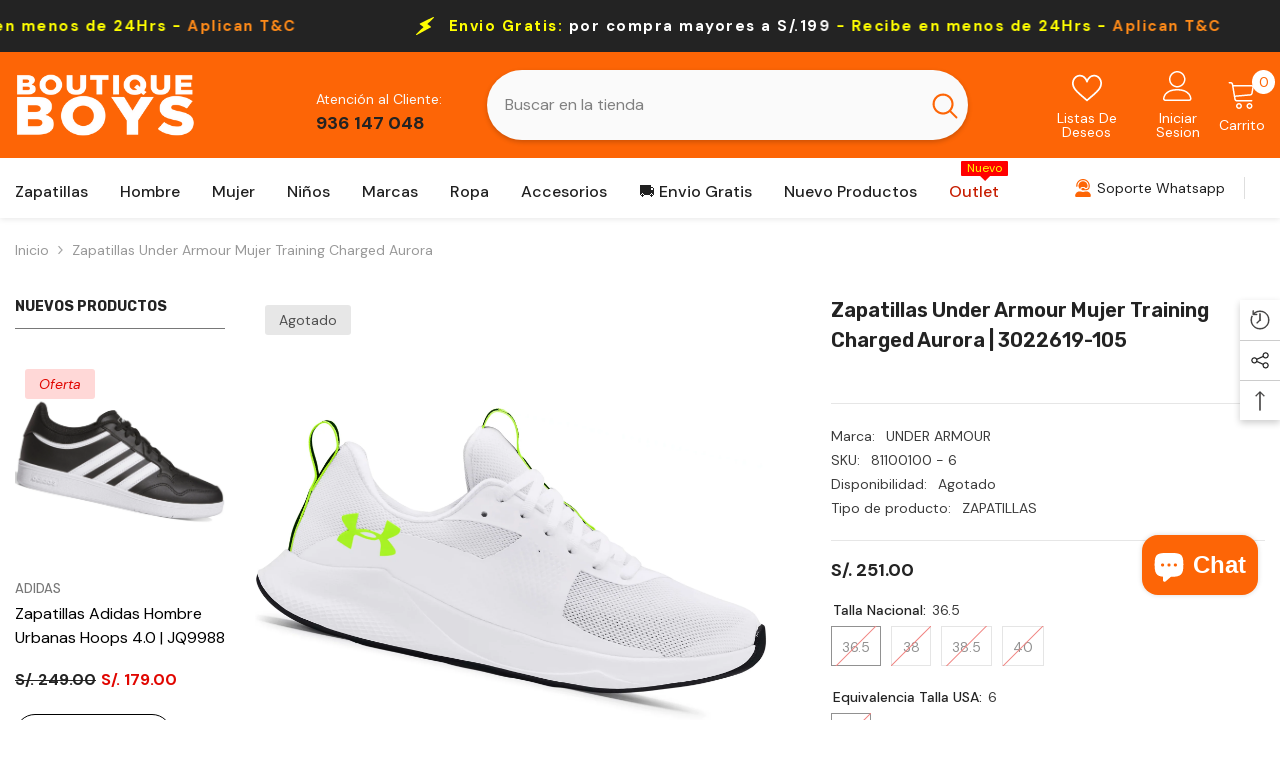

--- FILE ---
content_type: text/html; charset=utf-8
request_url: https://bboys.pe/products/81100100
body_size: 89343
content:
<!doctype html><html class="no-js" lang="es">
    <head>
        <meta charset="utf-8">
        <meta http-equiv="X-UA-Compatible" content="IE=edge">
        <meta name="viewport" content="width=device-width,initial-scale=1">
        <meta name="theme-color" content="">
        <link rel="canonical" href="https://bboys.pe/products/81100100">
        <link rel="canonical" href="https://bboys.pe/products/81100100" canonical-shop-url="https://bboys.pe/"><link rel="shortcut icon" href="//bboys.pe/cdn/shop/files/2_256x256_508f14ce-9064-4aae-8dc0-92e8dc216a5d_32x32.png?v=1701665683" type="image/png"><link rel="preconnect" href="https://cdn.shopify.com" crossorigin>
        <title>Zapatillas Under Armour Mujer Training Charged Aurora | 3022619-105  &ndash; Boutique Boys</title><meta name="description" content="Zapatillas Under Armour Mujer Training Charged Aurora | 3022619-105">

<meta property="og:site_name" content="Boutique Boys">
<meta property="og:url" content="https://bboys.pe/products/81100100">
<meta property="og:title" content="Zapatillas Under Armour Mujer Training Charged Aurora | 3022619-105">
<meta property="og:type" content="product">
<meta property="og:description" content="Zapatillas Under Armour Mujer Training Charged Aurora | 3022619-105"><meta property="og:image" content="http://bboys.pe/cdn/shop/products/81100100_0.png?v=1753377389">
  <meta property="og:image:secure_url" content="https://bboys.pe/cdn/shop/products/81100100_0.png?v=1753377389">
  <meta property="og:image:width" content="2000">
  <meta property="og:image:height" content="2000"><meta property="og:price:amount" content="251.00">
  <meta property="og:price:currency" content="PEN"><meta name="twitter:card" content="summary_large_image">
<meta name="twitter:title" content="Zapatillas Under Armour Mujer Training Charged Aurora | 3022619-105">
<meta name="twitter:description" content="Zapatillas Under Armour Mujer Training Charged Aurora | 3022619-105">

        <script>
  const boostSDAssetFileURL = "\/\/bboys.pe\/cdn\/shop\/t\/41\/assets\/boost_sd_assets_file_url.gif?v=35197";
  window.boostSDAssetFileURL = boostSDAssetFileURL;

  if (window.boostSDAppConfig) {
    window.boostSDAppConfig.generalSettings.custom_js_asset_url = "//bboys.pe/cdn/shop/t/41/assets/boost-sd-custom.js?v=160962118398746674481699197974";
    window.boostSDAppConfig.generalSettings.custom_css_asset_url = "//bboys.pe/cdn/shop/t/41/assets/boost-sd-custom.css?v=72809539502277619291699197974";
  }

  
</script>

    <script>window.performance && window.performance.mark && window.performance.mark('shopify.content_for_header.start');</script><meta name="google-site-verification" content="IUrhxxi7lkQS3Gha_70gnwlcMxaR5DDw71RYtDkinAA">
<meta name="google-site-verification" content="8-LEH09ZR5YkfyTzRGTDMzFzy04wZYthUWr8V21MXc4">
<meta name="facebook-domain-verification" content="dfjk0j43bolwm0m9y1zsotkjafxig2">
<meta name="facebook-domain-verification" content="se356wz323jinwvvuvjfzfqngw5b98">
<meta id="shopify-digital-wallet" name="shopify-digital-wallet" content="/28000040/digital_wallets/dialog">
<link rel="alternate" type="application/json+oembed" href="https://bboys.pe/products/81100100.oembed">
<script async="async" src="/checkouts/internal/preloads.js?locale=es-PE"></script>
<script id="shopify-features" type="application/json">{"accessToken":"3cf34d5f44cfbf87457d729c1f3e9ed4","betas":["rich-media-storefront-analytics"],"domain":"bboys.pe","predictiveSearch":true,"shopId":28000040,"locale":"es"}</script>
<script>var Shopify = Shopify || {};
Shopify.shop = "boutiqueboys.myshopify.com";
Shopify.locale = "es";
Shopify.currency = {"active":"PEN","rate":"1.0"};
Shopify.country = "PE";
Shopify.theme = {"name":"Ella-6-5-3-theme-source","id":137229304025,"schema_name":"Ella","schema_version":"6.5.3","theme_store_id":null,"role":"main"};
Shopify.theme.handle = "null";
Shopify.theme.style = {"id":null,"handle":null};
Shopify.cdnHost = "bboys.pe/cdn";
Shopify.routes = Shopify.routes || {};
Shopify.routes.root = "/";</script>
<script type="module">!function(o){(o.Shopify=o.Shopify||{}).modules=!0}(window);</script>
<script>!function(o){function n(){var o=[];function n(){o.push(Array.prototype.slice.apply(arguments))}return n.q=o,n}var t=o.Shopify=o.Shopify||{};t.loadFeatures=n(),t.autoloadFeatures=n()}(window);</script>
<script id="shop-js-analytics" type="application/json">{"pageType":"product"}</script>
<script defer="defer" async type="module" src="//bboys.pe/cdn/shopifycloud/shop-js/modules/v2/client.init-shop-cart-sync_-aut3ZVe.es.esm.js"></script>
<script defer="defer" async type="module" src="//bboys.pe/cdn/shopifycloud/shop-js/modules/v2/chunk.common_jR-HGkUL.esm.js"></script>
<script type="module">
  await import("//bboys.pe/cdn/shopifycloud/shop-js/modules/v2/client.init-shop-cart-sync_-aut3ZVe.es.esm.js");
await import("//bboys.pe/cdn/shopifycloud/shop-js/modules/v2/chunk.common_jR-HGkUL.esm.js");

  window.Shopify.SignInWithShop?.initShopCartSync?.({"fedCMEnabled":true,"windoidEnabled":true});

</script>
<script id="__st">var __st={"a":28000040,"offset":-18000,"reqid":"9db81e7d-b497-4c8c-9c26-ab225cb36866-1768980696","pageurl":"bboys.pe\/products\/81100100","u":"ff40bc157feb","p":"product","rtyp":"product","rid":7810877423833};</script>
<script>window.ShopifyPaypalV4VisibilityTracking = true;</script>
<script id="form-persister">!function(){'use strict';const t='contact',e='new_comment',n=[[t,t],['blogs',e],['comments',e],[t,'customer']],o='password',r='form_key',c=['recaptcha-v3-token','g-recaptcha-response','h-captcha-response',o],s=()=>{try{return window.sessionStorage}catch{return}},i='__shopify_v',u=t=>t.elements[r],a=function(){const t=[...n].map((([t,e])=>`form[action*='/${t}']:not([data-nocaptcha='true']) input[name='form_type'][value='${e}']`)).join(',');var e;return e=t,()=>e?[...document.querySelectorAll(e)].map((t=>t.form)):[]}();function m(t){const e=u(t);a().includes(t)&&(!e||!e.value)&&function(t){try{if(!s())return;!function(t){const e=s();if(!e)return;const n=u(t);if(!n)return;const o=n.value;o&&e.removeItem(o)}(t);const e=Array.from(Array(32),(()=>Math.random().toString(36)[2])).join('');!function(t,e){u(t)||t.append(Object.assign(document.createElement('input'),{type:'hidden',name:r})),t.elements[r].value=e}(t,e),function(t,e){const n=s();if(!n)return;const r=[...t.querySelectorAll(`input[type='${o}']`)].map((({name:t})=>t)),u=[...c,...r],a={};for(const[o,c]of new FormData(t).entries())u.includes(o)||(a[o]=c);n.setItem(e,JSON.stringify({[i]:1,action:t.action,data:a}))}(t,e)}catch(e){console.error('failed to persist form',e)}}(t)}const f=t=>{if('true'===t.dataset.persistBound)return;const e=function(t,e){const n=function(t){return'function'==typeof t.submit?t.submit:HTMLFormElement.prototype.submit}(t).bind(t);return function(){let t;return()=>{t||(t=!0,(()=>{try{e(),n()}catch(t){(t=>{console.error('form submit failed',t)})(t)}})(),setTimeout((()=>t=!1),250))}}()}(t,(()=>{m(t)}));!function(t,e){if('function'==typeof t.submit&&'function'==typeof e)try{t.submit=e}catch{}}(t,e),t.addEventListener('submit',(t=>{t.preventDefault(),e()})),t.dataset.persistBound='true'};!function(){function t(t){const e=(t=>{const e=t.target;return e instanceof HTMLFormElement?e:e&&e.form})(t);e&&m(e)}document.addEventListener('submit',t),document.addEventListener('DOMContentLoaded',(()=>{const e=a();for(const t of e)f(t);var n;n=document.body,new window.MutationObserver((t=>{for(const e of t)if('childList'===e.type&&e.addedNodes.length)for(const t of e.addedNodes)1===t.nodeType&&'FORM'===t.tagName&&a().includes(t)&&f(t)})).observe(n,{childList:!0,subtree:!0,attributes:!1}),document.removeEventListener('submit',t)}))}()}();</script>
<script integrity="sha256-4kQ18oKyAcykRKYeNunJcIwy7WH5gtpwJnB7kiuLZ1E=" data-source-attribution="shopify.loadfeatures" defer="defer" src="//bboys.pe/cdn/shopifycloud/storefront/assets/storefront/load_feature-a0a9edcb.js" crossorigin="anonymous"></script>
<script data-source-attribution="shopify.dynamic_checkout.dynamic.init">var Shopify=Shopify||{};Shopify.PaymentButton=Shopify.PaymentButton||{isStorefrontPortableWallets:!0,init:function(){window.Shopify.PaymentButton.init=function(){};var t=document.createElement("script");t.src="https://bboys.pe/cdn/shopifycloud/portable-wallets/latest/portable-wallets.es.js",t.type="module",document.head.appendChild(t)}};
</script>
<script data-source-attribution="shopify.dynamic_checkout.buyer_consent">
  function portableWalletsHideBuyerConsent(e){var t=document.getElementById("shopify-buyer-consent"),n=document.getElementById("shopify-subscription-policy-button");t&&n&&(t.classList.add("hidden"),t.setAttribute("aria-hidden","true"),n.removeEventListener("click",e))}function portableWalletsShowBuyerConsent(e){var t=document.getElementById("shopify-buyer-consent"),n=document.getElementById("shopify-subscription-policy-button");t&&n&&(t.classList.remove("hidden"),t.removeAttribute("aria-hidden"),n.addEventListener("click",e))}window.Shopify?.PaymentButton&&(window.Shopify.PaymentButton.hideBuyerConsent=portableWalletsHideBuyerConsent,window.Shopify.PaymentButton.showBuyerConsent=portableWalletsShowBuyerConsent);
</script>
<script>
  function portableWalletsCleanup(e){e&&e.src&&console.error("Failed to load portable wallets script "+e.src);var t=document.querySelectorAll("shopify-accelerated-checkout .shopify-payment-button__skeleton, shopify-accelerated-checkout-cart .wallet-cart-button__skeleton"),e=document.getElementById("shopify-buyer-consent");for(let e=0;e<t.length;e++)t[e].remove();e&&e.remove()}function portableWalletsNotLoadedAsModule(e){e instanceof ErrorEvent&&"string"==typeof e.message&&e.message.includes("import.meta")&&"string"==typeof e.filename&&e.filename.includes("portable-wallets")&&(window.removeEventListener("error",portableWalletsNotLoadedAsModule),window.Shopify.PaymentButton.failedToLoad=e,"loading"===document.readyState?document.addEventListener("DOMContentLoaded",window.Shopify.PaymentButton.init):window.Shopify.PaymentButton.init())}window.addEventListener("error",portableWalletsNotLoadedAsModule);
</script>

<script type="module" src="https://bboys.pe/cdn/shopifycloud/portable-wallets/latest/portable-wallets.es.js" onError="portableWalletsCleanup(this)" crossorigin="anonymous"></script>
<script nomodule>
  document.addEventListener("DOMContentLoaded", portableWalletsCleanup);
</script>

<link id="shopify-accelerated-checkout-styles" rel="stylesheet" media="screen" href="https://bboys.pe/cdn/shopifycloud/portable-wallets/latest/accelerated-checkout-backwards-compat.css" crossorigin="anonymous">
<style id="shopify-accelerated-checkout-cart">
        #shopify-buyer-consent {
  margin-top: 1em;
  display: inline-block;
  width: 100%;
}

#shopify-buyer-consent.hidden {
  display: none;
}

#shopify-subscription-policy-button {
  background: none;
  border: none;
  padding: 0;
  text-decoration: underline;
  font-size: inherit;
  cursor: pointer;
}

#shopify-subscription-policy-button::before {
  box-shadow: none;
}

      </style>
<script id="sections-script" data-sections="header-navigation-vertical-menu,header-mobile" defer="defer" src="//bboys.pe/cdn/shop/t/41/compiled_assets/scripts.js?v=35197"></script>
<script>window.performance && window.performance.mark && window.performance.mark('shopify.content_for_header.end');</script>
        <style>@import url('https://fonts.googleapis.com/css?family=DM+Sans:300,300i,400,400i,500,500i,600,600i,700,700i,800,800i&display=swap');
                @import url('https://fonts.googleapis.com/css?family=Rubik:300,300i,400,400i,500,500i,600,600i,700,700i,800,800i&display=swap');
                    :root {
        --font-family-1: DM Sans;
        --font-family-2: Rubik;

        /* Settings Body */--font-body-family: DM Sans;--font-body-size: 14px;--font-body-weight: 400;--body-line-height: 24px;--body-letter-spacing: 0;

        /* Settings Heading */--font-heading-family: Rubik;--font-heading-size: 20px;--font-heading-weight: 700;--font-heading-style: normal;--heading-line-height: 34px;--heading-letter-spacing: 0;--heading-text-transform: capitalize;--heading-border-height: 1px;

        /* Menu Lv1 */--font-menu-lv1-family: DM Sans;--font-menu-lv1-size: 16px;--font-menu-lv1-weight: 500;--menu-lv1-line-height: 24px;--menu-lv1-letter-spacing: 0;--menu-lv1-text-transform: capitalize;

        /* Menu Lv2 */--font-menu-lv2-family: DM Sans;--font-menu-lv2-size: 14px;--font-menu-lv2-weight: 400;--menu-lv2-line-height: 24px;--menu-lv2-letter-spacing: 0;--menu-lv2-text-transform: capitalize;

        /* Menu Lv3 */--font-menu-lv3-family: DM Sans;--font-menu-lv3-size: 14px;--font-menu-lv3-weight: 400;--menu-lv3-line-height: 24px;--menu-lv3-letter-spacing: 0;--menu-lv3-text-transform: capitalize;

        /* Mega Menu Lv2 */--font-mega-menu-lv2-family: DM Sans;--font-mega-menu-lv2-size: 16px;--font-mega-menu-lv2-weight: 700;--font-mega-menu-lv2-style: normal;--mega-menu-lv2-line-height: 22px;--mega-menu-lv2-letter-spacing: 0;--mega-menu-lv2-text-transform: capitalize;

        /* Mega Menu Lv3 */--font-mega-menu-lv3-family: DM Sans;--font-mega-menu-lv3-size: 14px;--font-mega-menu-lv3-weight: 400;--mega-menu-lv3-line-height: 24px;--mega-menu-lv3-letter-spacing: .02em;--mega-menu-lv3-text-transform: capitalize;

        /* Product Card Title */--product-title-font: DM Sans;--product-title-font-size : 16px;--product-title-font-weight : 400;--product-title-line-height: 24px;--product-title-letter-spacing: 0;--product-title-line-text : 2;--product-title-text-transform : capitalize;--product-title-margin-bottom: 12px;

        /* Product Card Vendor */--product-vendor-font: DM Sans;--product-vendor-font-size : 13px;--product-vendor-font-weight : 500;--product-vendor-font-style : normal;--product-vendor-line-height: 20px;--product-vendor-letter-spacing: 0;--product-vendor-text-transform : uppercase;--product-vendor-margin-bottom: 3px;--product-vendor-margin-top: 0px;

        /* Product Card Price */--product-price-font: Rubik;--product-price-font-size : 16px;--product-price-font-weight : 700;--product-price-line-height: 22px;--product-price-letter-spacing: 0;--product-price-margin-top: 6px;--product-price-margin-bottom: 13px;

        /* Product Card Badge */--badge-font: DM Sans;--badge-font-size : 14px;--badge-font-weight : 400;--badge-text-transform : capitalize;--badge-letter-spacing: 0;--badge-line-height: 20px;--badge-border-radius: 3px;--badge-padding-top: 5px;--badge-padding-bottom: 5px;--badge-padding-left-right: 14px;--badge-postion-top: 0px;--badge-postion-left-right: 0px;

        /* Product Quickview */
        --product-quickview-font-size : 14px; --product-quickview-line-height: 22px; --product-quickview-border-radius: 30px; --product-quickview-padding-top: 3px; --product-quickview-padding-bottom: 3px; --product-quickview-padding-left-right: 13px; --product-quickview-sold-out-product: #e95144;--product-quickview-box-shadow: 0 1px 3px #0003;/* Blog Card Tile */--blog-title-font: DM Sans;--blog-title-font-size : 18px; --blog-title-font-weight : 700; --blog-title-line-height: 36px; --blog-title-letter-spacing: 0; --blog-title-text-transform : capitalize;

        /* Blog Card Info (Date, Author) */--blog-info-font: DM Sans;--blog-info-font-size : 12px; --blog-info-font-weight : 400; --blog-info-line-height: 22px; --blog-info-letter-spacing: 0; --blog-info-text-transform : none;

        /* Button 1 */--btn-1-font-family: DM Sans;--btn-1-font-size: 16px; --btn-1-font-weight: 500; --btn-1-text-transform: capitalize; --btn-1-line-height: 24px; --btn-1-letter-spacing: 0; --btn-1-text-align: center; --btn-1-border-radius: 25px; --btn-1-border-width: 1px; --btn-1-border-style: solid; --btn-1-padding-top: 12px; --btn-1-padding-bottom: 12px; --btn-1-horizontal-length: 0px; --btn-1-vertical-length: 0px; --btn-1-blur-radius: 0px; --btn-1-spread: 0px;
        --btn-1-inset: ;/* Button 2 */--btn-2-font-family: Rubik;--btn-2-font-size: 16px; --btn-2-font-weight: 700; --btn-2-text-transform: uppercase; --btn-2-line-height: 24px; --btn-2-letter-spacing: .05em; --btn-2-text-align: center; --btn-2-border-radius: 0px; --btn-2-border-width: 1px; --btn-2-border-style: solid; --btn-2-padding-top: 20px; --btn-2-padding-bottom: 20px; --btn-2-horizontal-length: 0px; --btn-2-vertical-length: 0px; --btn-2-blur-radius: 0px; --btn-2-spread: 0px;
        --btn-2-inset: ;/* Button 3 */--btn-3-font-family: DM Sans;--btn-3-font-size: 14px; --btn-3-font-weight: 700; --btn-3-text-transform: capitalize; --btn-3-line-height: 24px; --btn-3-letter-spacing: 0; --btn-3-text-align: center; --btn-3-border-radius: 30px; --btn-3-border-width: 1px; --btn-3-border-style: solid; --btn-3-padding-top: 7px; --btn-3-padding-bottom: 7px; --btn-3-horizontal-length: 0px; --btn-3-vertical-length: 0px; --btn-3-blur-radius: 0px; --btn-3-spread: 0px;
        --btn-3-inset: ;/* Footer Heading */--footer-heading-font-family: Rubik;--footer-heading-font-size : 16px; --footer-heading-font-weight : 700; --footer-heading-line-height : 26px; --footer-heading-letter-spacing : ; --footer-heading-text-transform : uppercase;

        /* Footer Link */--footer-link-font-family: DM Sans;--footer-link-font-size : 14px; --footer-link-font-weight : ; --footer-link-line-height : 34px; --footer-link-letter-spacing : 0; --footer-link-text-transform : capitalize;

        /* Page Title */--font-page-title-family: DM Sans;--font-page-title-size: 36px; --font-page-title-weight: 600; --font-page-title-style: normal; --page-title-line-height: 20px; --page-title-letter-spacing: .02em; --page-title-text-transform: capitalize;

        /* Font Product Tab Title */
        --font-tab-type-1: DM Sans; --font-tab-type-2: Rubik;

        /* Text Size */
        --text-size-font-size : 10px; --text-size-font-weight : 400; --text-size-line-height : 22px; --text-size-letter-spacing : 0; --text-size-text-transform : uppercase; --text-size-color : #787878;

        /* Font Weight */
        --font-weight-normal: 400; --font-weight-medium: 500; --font-weight-semibold: 600; --font-weight-bold: 700; --font-weight-bolder: 800; --font-weight-black: 900;

        /* Radio Button */
        --form-label-checkbox-before-bg: #fff; --form-label-checkbox-before-border: #cecece; --form-label-checkbox-before-bg-checked: #000;

        /* Conatiner */
        --body-custom-width-container: 1600px;

        /* Layout Boxed */
        --color-background-layout-boxed: rgba(0,0,0,0);/* Arrow */
        --position-horizontal-slick-arrow: 35px;

        /* General Color*/
        --color-text: #232323; --color-text2: #969696; --color-global: #232323; --color-white: #FFFFFF; --color-grey: #868686; --color-black: #202020; --color-base-text-rgb: 35, 35, 35; --color-base-text2-rgb: 150, 150, 150; --color-background: #ffffff; --color-background-rgb: 255, 255, 255; --color-background-overylay: rgba(255, 255, 255, 0.9); --color-base-accent-text: ; --color-base-accent-1: ; --color-base-accent-2: ; --color-link: #232323; --color-link-hover: #232323; --color-error: #D93333; --color-error-bg: #FCEEEE; --color-success: #5A5A5A; --color-success-bg: #DFF0D8; --color-info: #202020; --color-info-bg: #FFF2DD; --color-link-underline: rgba(35, 35, 35, 0.5); --color-breadcrumb: #999999; --colors-breadcrumb-hover: #232323;--colors-breadcrumb-active: #999999; --border-global: #e6e6e6; --bg-global: #fafafa; --bg-planceholder: #fafafa; --color-warning: #fff; --bg-warning: #e0b252; --color-background-10 : #e9e9e9; --color-background-20 : #d3d3d3; --color-background-30 : #bdbdbd; --color-background-50 : #919191; --color-background-global : #919191;

        /* Arrow Color */
        --arrow-color: #212121; --arrow-background-color: #ffffff; --arrow-border-color: #505050;--arrow-color-hover: #ffffff;--arrow-background-color-hover: #fd6506;--arrow-border-color-hover: #fd6506;--arrow-width: 36px;--arrow-height: 36px;--arrow-size: 55px;--arrow-size-icon: 17px;--arrow-border-radius: 50%;--arrow-border-width: 2px;--arrow-width-half: -18px;

        /* Pagination Color */
        --pagination-item-color: #3c3c3c; --pagination-item-color-active: #3c3c3c; --pagination-item-bg-color: #fff;--pagination-item-bg-color-active: #fff;--pagination-item-border-color: #fff;--pagination-item-border-color-active: #3c3c3c;--pagination-arrow-color: #3c3c3c;--pagination-arrow-color-active: #3c3c3c;--pagination-arrow-bg-color: #fff;--pagination-arrow-bg-color-active: #fff;--pagination-arrow-border-color: #fff;--pagination-arrow-border-color-active: #fff;

        /* Dots Color */
        --dots-color: #cecece;--dots-border-color: #cecece;--dots-color-active: #fd6506;--dots-border-color-active: #fd6506;--dots-style2-background-opacity: #00000020;--dots-width: 10px;--dots-height: 10px;

        /* Button Color */
        --btn-1-color: #ffffff;--btn-1-bg: #0a6cdc;--btn-1-border: #0a6cdc;--btn-1-color-hover: #202020;--btn-1-bg-hover: #ffffff;--btn-1-border-hover: #cccccc;
        --btn-2-color: #202020;--btn-2-bg: #ffffff;--btn-2-border: #cccccc;--btn-2-color-hover: #ffffff;--btn-2-bg-hover: #0a6cdc;--btn-2-border-hover: #0a6cdc;
        --btn-3-color: #FFFFFF;--btn-3-bg: #e9514b;--btn-3-border: #e9514b;--btn-3-color-hover: #ffffff;--btn-3-bg-hover: #e9514b;--btn-3-border-hover: #e9514b;
        --anchor-transition: all ease .3s;--bg-white: #ffffff;--bg-black: #000000;--bg-grey: #808080;--icon: var(--color-text);--text-cart: #3c3c3c;--duration-short: 100ms;--duration-default: 350ms;--duration-long: 500ms;--form-input-bg: #ffffff;--form-input-border: #c7c7c7;--form-input-color: #232323;--form-input-placeholder: #868686;--form-label: #232323;

        --new-badge-color: #0a6cdc;--new-badge-bg: #d2e7ff;--sale-badge-color: #e10600;--sale-badge-bg: #ffd8d7;--sold-out-badge-color: #505050;--sold-out-badge-bg: #e7e7e7;--custom-badge-color: #fd9427;--custom-badge-bg: #feedbd;--bundle-badge-color: #43b200;--bundle-badge-bg: #d7ffd2;
        
        --product-title-color : #000000;--product-title-color-hover : #3385f6;--product-vendor-color : #787878;--product-price-color : #202020;--product-sale-price-color : #e10600;--product-compare-price-color : #505050;--product-review-full-color : #f8c646;--product-review-empty-color : #e4e4e4;

        --product-swatch-border : #cbcbcb;--product-swatch-border-active : #232323;--product-swatch-width : 40px;--product-swatch-height : 40px;--product-swatch-border-radius : 0px;--product-swatch-color-width : 40px;--product-swatch-color-height : 40px;--product-swatch-color-border-radius : 20px;

        --product-wishlist-color : #000000;--product-wishlist-bg : #f5f5f5;--product-wishlist-border : transparent;--product-wishlist-color-added : #000000;--product-wishlist-bg-added : #ffe5e5;--product-wishlist-border-added : transparent;--product-compare-color : #000000;--product-compare-bg : #FFFFFF;--product-compare-color-added : #D12442; --product-compare-bg-added : #FFFFFF; --product-hot-stock-text-color : #d62828; --product-quick-view-color : #0b0335; --product-cart-image-fit : contain; --product-title-variant-font-size: 16px;--product-quick-view-bg : #ffffff;--product-quick-view-bg-above-button: rgba(255, 255, 255, 0.7);--product-quick-view-color-hover : #0b0335;--product-quick-view-bg-hover : #ffffff;--product-action-color : #000000;--product-action-bg : #ffffff;--product-action-border : #000000;--product-action-color-hover : #ffffff;--product-action-bg-hover : #0a6cdc;--product-action-border-hover : #0a6cdc;

        /* Multilevel Category Filter */
        --color-label-multiLevel-categories: #232323;--bg-label-multiLevel-categories: #fff;--color-button-multiLevel-categories: #fff;--bg-button-multiLevel-categories: #ff8b21;--border-button-multiLevel-categories: #ff736b;--hover-color-button-multiLevel-categories: #fff;--hover-bg-button-multiLevel-categories: #ff8b21;--cart-item-bg : #ffffff;--cart-item-border : #e8e8e8;--cart-item-border-width : 1px;--cart-item-border-style : solid;--free-shipping-height : 10px;--free-shipping-border-radius : 20px;--free-shipping-color : #727272; --free-shipping-bg : #ededed;--free-shipping-bg-1: #f44336;--free-shipping-bg-2: #ffc206;--free-shipping-bg-3: #69c69c;--free-shipping-bg-4: #69c69c; --free-shipping-min-height : 20.0px;--w-product-swatch-custom: 24px;--h-product-swatch-custom: 24px;--w-product-swatch-custom-mb: 20px;--h-product-swatch-custom-mb: 20px;--font-size-product-swatch-more: 12px;--swatch-border : #cbcbcb;--swatch-border-active : #232323;

        --variant-size: #232323;--variant-size-border: #e7e7e7;--variant-size-bg: #ffffff;--variant-size-hover: #ffffff;--variant-size-border-hover: #232323;--variant-size-bg-hover: #232323;--variant-bg : #ffffff; --variant-color : #232323; --variant-bg-active : #ffffff; --variant-color-active : #232323;

        --fontsize-text-social: 12px;
        --page-content-distance: 64px;--sidebar-content-distance: 40px;--button-transition-ease: cubic-bezier(.25,.46,.45,.94);

        /* Loading Spinner Color */
        --spinner-top-color: #fc0; --spinner-right-color: #4dd4c6; --spinner-bottom-color: #f00; --spinner-left-color: #f6f6f6;

        /* Product Card Marquee */
        --product-marquee-background-color: ;--product-marquee-text-color: #FFFFFF;--product-marquee-text-size: 14px;--product-marquee-text-mobile-size: 14px;--product-marquee-text-weight: 400;--product-marquee-text-transform: none;--product-marquee-text-style: italic;--product-marquee-speed: ; --product-marquee-line-height: calc(var(--product-marquee-text-mobile-size) * 1.5);
    }
</style>
        <link href="//bboys.pe/cdn/shop/t/41/assets/base.css?v=110349627047605356851699141427" rel="stylesheet" type="text/css" media="all" />
<link href="//bboys.pe/cdn/shop/t/41/assets/fade-up-animation.css?v=148448505227430981271699141430" rel="stylesheet" type="text/css" media="all" />
<link href="//bboys.pe/cdn/shop/t/41/assets/animated.css?v=85100867744973969481699141427" rel="stylesheet" type="text/css" media="all" />
<link href="//bboys.pe/cdn/shop/t/41/assets/component-card.css?v=165988649090035490751699141428" rel="stylesheet" type="text/css" media="all" />
<link href="//bboys.pe/cdn/shop/t/41/assets/component-loading-overlay.css?v=98393919969379515581699141429" rel="stylesheet" type="text/css" media="all" />
<link href="//bboys.pe/cdn/shop/t/41/assets/component-loading-banner.css?v=43539461848081260661699141429" rel="stylesheet" type="text/css" media="all" />
<link href="//bboys.pe/cdn/shop/t/41/assets/component-quick-cart.css?v=111677929301119732291699141429" rel="stylesheet" type="text/css" media="all" />
<link rel="stylesheet" href="//bboys.pe/cdn/shop/t/41/assets/vendor.css?v=164616260963476715651699141432" media="print" onload="this.media='all'">
<noscript><link href="//bboys.pe/cdn/shop/t/41/assets/vendor.css?v=164616260963476715651699141432" rel="stylesheet" type="text/css" media="all" /></noscript>


	<link href="//bboys.pe/cdn/shop/t/41/assets/component-card-02.css?v=52868025996375156291699141427" rel="stylesheet" type="text/css" media="all" />


<link href="//bboys.pe/cdn/shop/t/41/assets/component-predictive-search.css?v=104537003445991516671699141429" rel="stylesheet" type="text/css" media="all" />
<link rel="stylesheet" href="//bboys.pe/cdn/shop/t/41/assets/component-newsletter.css?v=111617043413587308161699141429" media="print" onload="this.media='all'">
<link rel="stylesheet" href="//bboys.pe/cdn/shop/t/41/assets/component-slider.css?v=37888473738646685221699141430" media="print" onload="this.media='all'">
<link rel="stylesheet" href="//bboys.pe/cdn/shop/t/41/assets/component-list-social.css?v=102044711114163579551699141429" media="print" onload="this.media='all'"><noscript><link href="//bboys.pe/cdn/shop/t/41/assets/component-newsletter.css?v=111617043413587308161699141429" rel="stylesheet" type="text/css" media="all" /></noscript>
<noscript><link href="//bboys.pe/cdn/shop/t/41/assets/component-slider.css?v=37888473738646685221699141430" rel="stylesheet" type="text/css" media="all" /></noscript>
<noscript><link href="//bboys.pe/cdn/shop/t/41/assets/component-list-social.css?v=102044711114163579551699141429" rel="stylesheet" type="text/css" media="all" /></noscript>

<style type="text/css">
	.nav-title-mobile {display: none;}.list-menu--disclosure{display: none;position: absolute;min-width: 100%;width: 22rem;background-color: var(--bg-white);box-shadow: 0 1px 4px 0 rgb(0 0 0 / 15%);padding: 5px 0 5px 20px;opacity: 0;visibility: visible;pointer-events: none;transition: opacity var(--duration-default) ease, transform var(--duration-default) ease;}.list-menu--disclosure-2{margin-left: calc(100% - 15px);z-index: 2;top: -5px;}.list-menu--disclosure:focus {outline: none;}.list-menu--disclosure.localization-selector {max-height: 18rem;overflow: auto;width: 10rem;padding: 0.5rem;}.js menu-drawer > details > summary::before, .js menu-drawer > details[open]:not(.menu-opening) > summary::before {content: '';position: absolute;cursor: default;width: 100%;height: calc(100vh - 100%);height: calc(var(--viewport-height, 100vh) - (var(--header-bottom-position, 100%)));top: 100%;left: 0;background: var(--color-foreground-50);opacity: 0;visibility: hidden;z-index: 2;transition: opacity var(--duration-default) ease,visibility var(--duration-default) ease;}menu-drawer > details[open] > summary::before {visibility: visible;opacity: 1;}.menu-drawer {position: absolute;transform: translateX(-100%);visibility: hidden;z-index: 3;left: 0;top: 100%;width: 100%;max-width: calc(100vw - 4rem);padding: 0;border: 0.1rem solid var(--color-background-10);border-left: 0;border-bottom: 0;background-color: var(--bg-white);overflow-x: hidden;}.js .menu-drawer {height: calc(100vh - 100%);height: calc(var(--viewport-height, 100vh) - (var(--header-bottom-position, 100%)));}.js details[open] > .menu-drawer, .js details[open] > .menu-drawer__submenu {transition: transform var(--duration-default) ease, visibility var(--duration-default) ease;}.no-js details[open] > .menu-drawer, .js details[open].menu-opening > .menu-drawer, details[open].menu-opening > .menu-drawer__submenu {transform: translateX(0);visibility: visible;}@media screen and (min-width: 750px) {.menu-drawer {width: 40rem;}.no-js .menu-drawer {height: auto;}}.menu-drawer__inner-container {position: relative;height: 100%;}.menu-drawer__navigation-container {display: grid;grid-template-rows: 1fr auto;align-content: space-between;overflow-y: auto;height: 100%;}.menu-drawer__navigation {padding: 0 0 5.6rem 0;}.menu-drawer__inner-submenu {height: 100%;overflow-x: hidden;overflow-y: auto;}.no-js .menu-drawer__navigation {padding: 0;}.js .menu-drawer__menu li {width: 100%;border-bottom: 1px solid #e6e6e6;overflow: hidden;}.menu-drawer__menu-item{line-height: var(--body-line-height);letter-spacing: var(--body-letter-spacing);padding: 10px 20px 10px 15px;cursor: pointer;display: flex;align-items: center;justify-content: space-between;}.menu-drawer__menu-item .label{display: inline-block;vertical-align: middle;font-size: calc(var(--font-body-size) - 4px);font-weight: var(--font-weight-normal);letter-spacing: var(--body-letter-spacing);height: 20px;line-height: 20px;margin: 0 0 0 10px;padding: 0 5px;text-transform: uppercase;text-align: center;position: relative;}.menu-drawer__menu-item .label:before{content: "";position: absolute;border: 5px solid transparent;top: 50%;left: -9px;transform: translateY(-50%);}.menu-drawer__menu-item > .icon{width: 24px;height: 24px;margin: 0 10px 0 0;}.menu-drawer__menu-item > .symbol {position: absolute;right: 20px;top: 50%;transform: translateY(-50%);display: flex;align-items: center;justify-content: center;font-size: 0;pointer-events: none;}.menu-drawer__menu-item > .symbol .icon{width: 14px;height: 14px;opacity: .6;}.menu-mobile-icon .menu-drawer__menu-item{justify-content: flex-start;}.no-js .menu-drawer .menu-drawer__menu-item > .symbol {display: none;}.js .menu-drawer__submenu {position: absolute;top: 0;width: 100%;bottom: 0;left: 0;background-color: var(--bg-white);z-index: 1;transform: translateX(100%);visibility: hidden;}.js .menu-drawer__submenu .menu-drawer__submenu {overflow-y: auto;}.menu-drawer__close-button {display: block;width: 100%;padding: 10px 15px;background-color: transparent;border: none;background: #f6f8f9;position: relative;}.menu-drawer__close-button .symbol{position: absolute;top: auto;left: 20px;width: auto;height: 22px;z-index: 10;display: flex;align-items: center;justify-content: center;font-size: 0;pointer-events: none;}.menu-drawer__close-button .icon {display: inline-block;vertical-align: middle;width: 18px;height: 18px;transform: rotate(180deg);}.menu-drawer__close-button .text{max-width: calc(100% - 50px);white-space: nowrap;overflow: hidden;text-overflow: ellipsis;display: inline-block;vertical-align: top;width: 100%;margin: 0 auto;}.no-js .menu-drawer__close-button {display: none;}.menu-drawer__utility-links {padding: 2rem;}.menu-drawer__account {display: inline-flex;align-items: center;text-decoration: none;padding: 1.2rem;margin-left: -1.2rem;font-size: 1.4rem;}.menu-drawer__account .icon-account {height: 2rem;width: 2rem;margin-right: 1rem;}.menu-drawer .list-social {justify-content: flex-start;margin-left: -1.25rem;margin-top: 2rem;}.menu-drawer .list-social:empty {display: none;}.menu-drawer .list-social__link {padding: 1.3rem 1.25rem;}

	/* Style General */
	.d-block{display: block}.d-inline-block{display: inline-block}.d-flex{display: flex}.d-none {display: none}.d-grid{display: grid}.ver-alg-mid {vertical-align: middle}.ver-alg-top{vertical-align: top}
	.flex-jc-start{justify-content:flex-start}.flex-jc-end{justify-content:flex-end}.flex-jc-center{justify-content:center}.flex-jc-between{justify-content:space-between}.flex-jc-stretch{justify-content:stretch}.flex-align-start{align-items: flex-start}.flex-align-center{align-items: center}.flex-align-end{align-items: flex-end}.flex-align-stretch{align-items:stretch}.flex-wrap{flex-wrap: wrap}.flex-nowrap{flex-wrap: nowrap}.fd-row{flex-direction:row}.fd-row-reverse{flex-direction:row-reverse}.fd-column{flex-direction:column}.fd-column-reverse{flex-direction:column-reverse}.fg-0{flex-grow:0}.fs-0{flex-shrink:0}.gap-15{gap:15px}.gap-30{gap:30px}.gap-col-30{column-gap:30px}
	.p-relative{position:relative}.p-absolute{position:absolute}.p-static{position:static}.p-fixed{position:fixed;}
	.zi-1{z-index:1}.zi-2{z-index:2}.zi-3{z-index:3}.zi-5{z-index:5}.zi-6{z-index:6}.zi-7{z-index:7}.zi-9{z-index:9}.zi-10{z-index:10}.zi-99{z-index:99} .zi-100{z-index:100} .zi-101{z-index:101}
	.top-0{top:0}.top-100{top:100%}.top-auto{top:auto}.left-0{left:0}.left-auto{left:auto}.right-0{right:0}.right-auto{right:auto}.bottom-0{bottom:0}
	.middle-y{top:50%;transform:translateY(-50%)}.middle-x{left:50%;transform:translateX(-50%)}
	.opacity-0{opacity:0}.opacity-1{opacity:1}
	.o-hidden{overflow:hidden}.o-visible{overflow:visible}.o-unset{overflow:unset}.o-x-hidden{overflow-x:hidden}.o-y-auto{overflow-y:auto;}
	.pt-0{padding-top:0}.pt-2{padding-top:2px}.pt-5{padding-top:5px}.pt-10{padding-top:10px}.pt-10-imp{padding-top:10px !important}.pt-12{padding-top:12px}.pt-16{padding-top:16px}.pt-20{padding-top:20px}.pt-24{padding-top:24px}.pt-30{padding-top:30px}.pt-32{padding-top:32px}.pt-36{padding-top:36px}.pt-48{padding-top:48px}.pb-0{padding-bottom:0}.pb-5{padding-bottom:5px}.pb-10{padding-bottom:10px}.pb-10-imp{padding-bottom:10px !important}.pb-12{padding-bottom:12px}.pb-15{padding-bottom:15px}.pb-16{padding-bottom:16px}.pb-18{padding-bottom:18px}.pb-20{padding-bottom:20px}.pb-24{padding-bottom:24px}.pb-32{padding-bottom:32px}.pb-40{padding-bottom:40px}.pb-48{padding-bottom:48px}.pb-50{padding-bottom:50px}.pb-80{padding-bottom:80px}.pb-84{padding-bottom:84px}.pr-0{padding-right:0}.pr-5{padding-right: 5px}.pr-10{padding-right:10px}.pr-20{padding-right:20px}.pr-24{padding-right:24px}.pr-30{padding-right:30px}.pr-36{padding-right:36px}.pr-80{padding-right:80px}.pl-0{padding-left:0}.pl-12{padding-left:12px}.pl-20{padding-left:20px}.pl-24{padding-left:24px}.pl-36{padding-left:36px}.pl-48{padding-left:48px}.pl-52{padding-left:52px}.pl-80{padding-left:80px}.p-zero{padding:0}
	.m-lr-auto{margin:0 auto}.m-zero{margin:0}.ml-auto{margin-left:auto}.ml-0{margin-left:0}.ml-5{margin-left:5px}.ml-15{margin-left:15px}.ml-20{margin-left:20px}.ml-30{margin-left:30px}.mr-auto{margin-right:auto}.mr-0{margin-right:0}.mr-5{margin-right:5px}.mr-10{margin-right:10px}.mr-20{margin-right:20px}.mr-30{margin-right:30px}.mt-0{margin-top: 0}.mt-10{margin-top: 10px}.mt-15{margin-top: 15px}.mt-20{margin-top: 20px}.mt-25{margin-top: 25px}.mt-30{margin-top: 30px}.mt-40{margin-top: 40px}.mt-45{margin-top: 45px}.mb-0{margin-bottom: 0}.mb-5{margin-bottom: 5px}.mb-10{margin-bottom: 10px}.mb-15{margin-bottom: 15px}.mb-18{margin-bottom: 18px}.mb-20{margin-bottom: 20px}.mb-30{margin-bottom: 30px}
	.h-0{height:0}.h-100{height:100%}.h-100v{height:100vh}.h-auto{height:auto}.mah-100{max-height:100%}.mih-15{min-height: 15px}.mih-none{min-height: unset}.lih-15{line-height: 15px}
	.w-50pc{width:50%}.w-100{width:100%}.w-100v{width:100vw}.maw-100{max-width:100%}.maw-300{max-width:300px}.maw-480{max-width: 480px}.maw-780{max-width: 780px}.w-auto{width:auto}.minw-auto{min-width: auto}.min-w-100{min-width: 100px}
	.float-l{float:left}.float-r{float:right}
	.b-zero{border:none}.br-50p{border-radius:50%}.br-zero{border-radius:0}.br-2{border-radius:2px}.bg-none{background: none}
	.stroke-w-0{stroke-width: 0px}.stroke-w-1h{stroke-width: 0.5px}.stroke-w-1{stroke-width: 1px}.stroke-w-3{stroke-width: 3px}.stroke-w-5{stroke-width: 5px}.stroke-w-7 {stroke-width: 7px}.stroke-w-10 {stroke-width: 10px}.stroke-w-12 {stroke-width: 12px}.stroke-w-15 {stroke-width: 15px}.stroke-w-20 {stroke-width: 20px}.stroke-w-25 {stroke-width: 25px}.stroke-w-30{stroke-width: 30px}.stroke-w-32 {stroke-width: 32px}.stroke-w-40 {stroke-width: 40px}
	.w-21{width: 21px}.w-23{width: 23px}.w-24{width: 24px}.h-22{height: 22px}.h-23{height: 23px}.h-24{height: 24px}.w-h-16{width: 16px;height: 16px}.w-h-17{width: 17px;height: 17px}.w-h-18 {width: 18px;height: 18px}.w-h-19{width: 19px;height: 19px}.w-h-20 {width: 20px;height: 20px}.w-h-21{width: 21px;height: 21px}.w-h-22 {width: 22px;height: 22px}.w-h-23{width: 23px;height: 23px}.w-h-24 {width: 24px;height: 24px}.w-h-25 {width: 25px;height: 25px}.w-h-26 {width: 26px;height: 26px}.w-h-27 {width: 27px;height: 27px}.w-h-28 {width: 28px;height: 28px}.w-h-29 {width: 29px;height: 29px}.w-h-30 {width: 30px;height: 30px}.w-h-31 {width: 31px;height: 31px}.w-h-32 {width: 32px;height: 32px}.w-h-33 {width: 33px;height: 33px}.w-h-34 {width: 34px;height: 34px}.w-h-35 {width: 35px;height: 35px}.w-h-36 {width: 36px;height: 36px}.w-h-37 {width: 37px;height: 37px}
	.txt-d-none{text-decoration:none}.txt-d-underline{text-decoration:underline}.txt-u-o-1{text-underline-offset: 1px}.txt-u-o-2{text-underline-offset: 2px}.txt-u-o-3{text-underline-offset: 3px}.txt-u-o-4{text-underline-offset: 4px}.txt-u-o-5{text-underline-offset: 5px}.txt-u-o-6{text-underline-offset: 6px}.txt-u-o-8{text-underline-offset: 8px}.txt-u-o-12{text-underline-offset: 12px}.txt-t-up{text-transform:uppercase}.txt-t-cap{text-transform:capitalize}
	.ft-0{font-size: 0}.ft-16{font-size: 16px}.ls-0{letter-spacing: 0}.ls-02{letter-spacing: 0.2em}.ls-05{letter-spacing: 0.5em}.ft-i{font-style: italic}
	.button-effect svg{transition: 0.3s}.button-effect:hover svg{transform: rotate(180deg)}
	.icon-effect:hover svg {transform: scale(1.15)}.icon-effect:hover .icon-search-1 {transform: rotate(-90deg) scale(1.15)}
	.link-effect > span:after {content: "";position: absolute;bottom: -2px;left: 0;height: 1px;width: 100%;transform: scaleX(0);transition: transform var(--duration-default) ease-out;transform-origin: right}
	.link-effect > span:hover:after{transform: scaleX(1);transform-origin: left}
	@media (min-width: 1025px){
		.pl-lg-80{padding-left:80px}.pr-lg-80{padding-right:80px}
	}
</style>
        <script src="//bboys.pe/cdn/shop/t/41/assets/vendor.js?v=37601539231953232631699141432" type="text/javascript"></script>
<script src="//bboys.pe/cdn/shop/t/41/assets/global.js?v=167921935047317834041699141430" type="text/javascript"></script>
<script src="//bboys.pe/cdn/shop/t/41/assets/lazysizes.min.js?v=122719776364282065531699141431" type="text/javascript"></script>
<script src="//bboys.pe/cdn/shop/t/41/assets/predictive-search.js?v=44403290173806190591699141431" defer="defer"></script><script src="//bboys.pe/cdn/shop/t/41/assets/animations.js?v=158770008500952988021699141427" defer="defer"></script>

<script>
    window.lazySizesConfig = window.lazySizesConfig || {};
    lazySizesConfig.loadMode = 1;
    window.lazySizesConfig.init = false;
    lazySizes.init();

    window.rtl_slick = false;
    window.mobile_menu = 'default';
    window.money_format = 'S/. {{amount}}';
    window.shop_currency = 'PEN';
    window.currencySymbol ="S/";
    window.show_multiple_currencies = false;
    window.routes = {
        root: '',
        cart: '/cart',
        cart_add_url: '/cart/add',
        cart_change_url: '/cart/change',
        cart_update_url: '/cart/update',
        collection_all: '/collections/all',
        predictive_search_url: '/search/suggest',
        search_url: '/search'
    }; 
    window.button_load_more = {
        default: `Mostrar más`,
        loading: `Cargando...`,
        view_all: `Ver toda la colección`,
        no_more: `No más producto`
    };
    window.after_add_to_cart = {
        type: 'quick_cart',
        message: `se añade a tu carrito de compras.`
    };
    window.variant_image_group_quick_view = false;
    window.quick_view = {
        show: false,
        show_mb: true
    };
    window.quick_shop = {
        show: false,
        see_details: `Ver todos los detalles`,
    };
    window.quick_cart = {
        show: true
    };
    window.cartStrings = {
        error: `Se produjo un error al actualizar su carrito. Inténtalo de nuevo.`,
        quantityError: `Solo puedes agregar [quantity] de este artículo a tu carrito.`,
        addProductOutQuantity: `Solo puedes agregar [maxQuantity] de este producto a tu carrito`,
        addProductOutQuantity2: `La cantidad de este producto es insuficiente.`,
        cartErrorMessage: `Translation missing: es.sections.cart.cart_quantity_error_prefix`,
        soldoutText: `Agotado`,
        alreadyText: `todos`,
    };
    window.variantStrings = {
        addToCart: `Añadir al carrito`,
        addingToCart: `Agregando al carrito...`,
        addedToCart: `Agregado al carrito`,
        submit: `Enviar`,
        soldOut: `Agotado`,
        unavailable: `Agotado`,
        soldOut_message: `¡Esta variante está agotada!`,
        unavailable_message: `¡Esta variante no está disponible!`,
        addToCart_message: `¡Debes seleccionar al menos un producto para agregar!`,
        select: `Seleccione opciones`,
        preOrder: `Reservar`,
        add: `Agregar`,
        unavailable_with_option: `[value] (Agotado)`,
        hide_variants_unavailable: true
    };
    window.inventory_text = {
        hotStock: `¡Date prisa! únicamente [inventory] en stock`,
        hotStock2: `¡Por favor, apresurate! Solo queda [inventory] en stock`,
        warningQuantity: `Cantidad máxima: [inventory]`,
        inStock: `En stock`,
        outOfStock: `Agotado`,
        manyInStock: `Mucho en Stock`,
        show_options: `Mostrar opciones`,
        hide_options: `Ocultar opciones`,
        adding : `Añadiendo`,
        thank_you : `Gracias`,
        add_more : `Añadir más`,
        cart_feedback : `Agregado`
    };
    
        
            window.free_shipping_price = 199;
        
        window.free_shipping_text = {
            free_shipping_message: `Envío gratuito para todos los pedidos superiores`,
            free_shipping_message_1: `¡Calificas para envío gratis!`,
            free_shipping_message_2:`Compra `,
            free_shipping_message_3: `mas `,
            free_shipping_message_4: `para que tu envió sea Gratis`,
            free_shipping_1: `D`,
            free_shipping_2: `E`
        };
    
    
        window.notify_me = {
            show: true,
            mail: `example@domain.com`,
            subject: `Notificación de falta de existencias de Boutique Boys`,
            label: `Boutique Boys`,
            success: `¡Gracias! ¡Hemos recibido su solicitud y le notificaremos cuando este producto/variante esté disponible!`,
            error: `Utilice una dirección de correo electrónico válida, como john@example.com.`,
            button: `Notificarme`
        };
    
    
        window.ask_an_expert = {
            customer_name: "Nombre",
            customer_mail: "Correo electronico",
            customer_phone: "Telefono",
            customer_message: "Mensaje",
            type_radio1: "Necesitas:",
            type_radio2: "Brindarme respuesta por:",
            subject: "Preguntar a una experto",
            label: "Boutique Boys",
            success: "Gracias. Hemos recibido su conculta y le responderemos en breve.",
            error_1: "Utilice una dirección de correo electrónico válida, como john@example.com.",
            error_2: "El campo debe completarse antes de enviar este formulario."
        };
    
    window.compare = {
        show: false,
        add: `Añadir a comparar`,
        added: `Agregado para comparar`,
        message: `¡Debes seleccionar al menos dos productos para comparar!`
    };
    window.wishlist = {
        show: true,
        add: `Añadir a la lista de deseos`,
        added: `Añadido a la lista de deseos`,
        empty: `No se ha añadido ningún producto a tu lista de deseos.`,
        continue_shopping: `Seguir comprando`
    };
    window.pagination = {
        style: 2,
        next: `Siguiente`,
        prev: `Anterior`
    }
    window.review = {
        show: true,
        show_quick_view: true
    };
    window.countdown = {
        text: `Limited-Time Offers, End in:`,
        day: `D`,
        hour: `H`,
        min: `M`,
        sec: `S`,
        day_2: `Días`,
        hour_2: `Horas`,
        min_2: `Minutos`,
        sec_2: `Segundos`,
        days: `Días`,
        hours: `Horas`,
        mins: `Minutos`,
        secs: `Segundos`,
        d: `d`,
        h: `h`,
        m: `m`,
        s: `s`
    };
    window.customer_view = {
        text: `[number] clientes están viendo este producto`
    };

    
        window.arrows = {
            icon_next: `<button type="button" class="slick-next" aria-label="Next" role="button"><svg role="img" xmlns="http://www.w3.org/2000/svg" viewBox="0 0 24 24"><path d="M 7.75 1.34375 L 6.25 2.65625 L 14.65625 12 L 6.25 21.34375 L 7.75 22.65625 L 16.75 12.65625 L 17.34375 12 L 16.75 11.34375 Z"></path></svg></button>`,
            icon_prev: `<button type="button" class="slick-prev" aria-label="Previous" role="button"><svg role="img" xmlns="http://www.w3.org/2000/svg" viewBox="0 0 24 24"><path d="M 7.75 1.34375 L 6.25 2.65625 L 14.65625 12 L 6.25 21.34375 L 7.75 22.65625 L 16.75 12.65625 L 17.34375 12 L 16.75 11.34375 Z"></path></svg></button>`
        }
    

    window.dynamic_browser_title = {
        show: true,
        text: '👟 Vuelve, Tus próximas zapatillas te extrañan 👟'
    };
    
    window.show_more_btn_text = {
        show_more: `Mostrar más`,
        show_less: `Muestra menos`,
        show_all: `Mostrar todo`,
    };

    function getCookie(cname) {
        let name = cname + "=";
        let decodedCookie = decodeURIComponent(document.cookie);
        let ca = decodedCookie.split(';');
        for(let i = 0; i <ca.length; i++) {
          let c = ca[i];
          while (c.charAt(0) == ' ') {
            c = c.substring(1);
          }
          if (c.indexOf(name) == 0) {
            return c.substring(name.length, c.length);
          }
        }
        return "";
    }
    
    const cookieAnnouncemenClosed = getCookie('announcement');
    window.announcementClosed = cookieAnnouncemenClosed === 'closed'
</script>

        <script>document.documentElement.className = document.documentElement.className.replace('no-js', 'js');</script><!-- BEGIN app block: shopify://apps/mercado-pago-antifraud-plus/blocks/embed-block/b19ea721-f94a-4308-bee5-0057c043bac5 -->
<!-- BEGIN app snippet: send-melidata-report --><script>
  const MLD_IS_DEV = false;
  const CART_TOKEN_KEY = 'cartToken';
  const USER_SESSION_ID_KEY = 'pf_user_session_id';
  const EVENT_TYPE = 'event';
  const MLD_PLATFORM_NAME = 'shopify';
  const PLATFORM_VERSION = '1.0.0';
  const MLD_PLUGIN_VERSION = '0.1.0';
  const NAVIGATION_DATA_PATH = 'pf/navigation_data';
  const MELIDATA_TRACKS_URL = 'https://api.mercadopago.com/v1/plugins/melidata/tracks';
  const BUSINESS_NAME = 'mercadopago';
  const MLD_MELI_SESSION_ID_KEY = 'meli_session_id';
  const EVENT_NAME = 'navigation_data'

  const SEND_MELIDATA_REPORT_NAME = MLD_IS_DEV ? 'send_melidata_report_test' : 'send_melidata_report';
  const SUCCESS_SENDING_MELIDATA_REPORT_VALUE = 'SUCCESS_SENDING_MELIDATA_REPORT';
  const FAILED_SENDING_MELIDATA_REPORT_VALUE = 'FAILED_SENDING_MELIDATA_REPORT';

  const userAgent = navigator.userAgent;
  const startTime = Date.now();
  const deviceId = sessionStorage.getItem(MLD_MELI_SESSION_ID_KEY) ?? '';
  const cartToken = localStorage.getItem(CART_TOKEN_KEY) ?? '';
  const userSessionId = generateUserSessionId();
  const shopId = __st?.a ?? '';
  const shopUrl = Shopify?.shop ?? '';
  const country = Shopify?.country ?? '';

  const siteIdMap = {
    BR: 'MLB',
    MX: 'MLM',
    CO: 'MCO',
    CL: 'MLC',
    UY: 'MLU',
    PE: 'MPE',
    AR: 'MLA',
  };

  function getSiteId() {
    return siteIdMap[country] ?? 'MLB';
  }

  function detectBrowser() {
    switch (true) {
      case /Edg/.test(userAgent):
        return 'Microsoft Edge';
      case /Chrome/.test(userAgent) && !/Edg/.test(userAgent):
        return 'Chrome';
      case /Firefox/.test(userAgent):
        return 'Firefox';
      case /Safari/.test(userAgent) && !/Chrome/.test(userAgent):
        return 'Safari';
      case /Opera/.test(userAgent) || /OPR/.test(userAgent):
        return 'Opera';
      case /Trident/.test(userAgent) || /MSIE/.test(userAgent):
        return 'Internet Explorer';
      case /Edge/.test(userAgent):
        return 'Microsoft Edge (Legacy)';
      default:
        return 'Unknown';
    }
  }

  function detectDevice() {
    switch (true) {
      case /android/i.test(userAgent):
        return '/mobile/android';
      case /iPad|iPhone|iPod/.test(userAgent):
        return '/mobile/ios';
      case /mobile/i.test(userAgent):
        return '/mobile';
      default:
        return '/web/desktop';
    }
  }

  function getPageTimeCount() {
    const endTime = Date.now();
    const timeSpent = endTime - startTime;
    return timeSpent;
  }

  function buildURLPath(fullUrl) {
    try {
      const url = new URL(fullUrl);
      return url.pathname;
    } catch (error) {
      return '';
    }
  }

  function generateUUID() {
    return 'pf-' + Date.now() + '-' + Math.random().toString(36).substring(2, 9);
  }

  function generateUserSessionId() {
    const uuid = generateUUID();
    const userSessionId = sessionStorage.getItem(USER_SESSION_ID_KEY);
    if (!userSessionId) {
      sessionStorage.setItem(USER_SESSION_ID_KEY, uuid);
      return uuid;
    }
    return userSessionId;
  }

  function sendMelidataReport() {
    try {
      const payload = {
        platform: {
          name: MLD_PLATFORM_NAME,
          version: PLATFORM_VERSION,
          uri: '/',
          location: '/',
        },
        plugin: {
          version: MLD_PLUGIN_VERSION,
        },
        user: {
          uid: userSessionId,
        },
        application: {
          business: BUSINESS_NAME,
          site_id: getSiteId(),
          version: PLATFORM_VERSION,
        },
        device: {
          platform: detectDevice(),
        },
        events: [
          {
            path: NAVIGATION_DATA_PATH,
            id: userSessionId,
            type: EVENT_TYPE,
            user_local_timestamp: new Date().toISOString(),
            metadata_type: EVENT_TYPE,
            metadata: {
              event: {
                element: 'window',
                action: 'load',
                target: 'body',
                label: EVENT_NAME,
              },
              configs: [
                {
                  config_name: 'page_time',
                  new_value: getPageTimeCount().toString(),
                },
                {
                  config_name: 'shop',
                  new_value: shopUrl,
                },
                {
                  config_name: 'shop_id',
                  new_value: String(shopId),
                },
                {
                  config_name: 'pf_user_session_id',
                  new_value: userSessionId,
                },
                {
                  config_name: 'current_page',
                  new_value: location.pathname,
                },
                {
                  config_name: 'last_page',
                  new_value: buildURLPath(document.referrer),
                },
                {
                  config_name: 'is_device_generated',
                  new_value: String(!!deviceId),
                },
                {
                  config_name: 'browser',
                  new_value: detectBrowser(),
                },
                {
                  config_name: 'cart_token',
                  new_value: cartToken.slice(1, -1),
                },
              ],
            },
          },
        ],
      };

      const success = navigator.sendBeacon(MELIDATA_TRACKS_URL, JSON.stringify(payload));
      if (success) {
        registerDatadogEvent(SEND_MELIDATA_REPORT_NAME, SUCCESS_SENDING_MELIDATA_REPORT_VALUE, `[${EVENT_NAME}]`, shopUrl);
      } else {
        registerDatadogEvent(SEND_MELIDATA_REPORT_NAME, FAILED_SENDING_MELIDATA_REPORT_VALUE, `[${EVENT_NAME}]`, shopUrl);
      }
    } catch (error) {
      registerDatadogEvent(SEND_MELIDATA_REPORT_NAME, FAILED_SENDING_MELIDATA_REPORT_VALUE, `[${EVENT_NAME}]: ${error}`, shopUrl);
    }
  }
  window.addEventListener('beforeunload', sendMelidataReport);
</script><!-- END app snippet -->
<!-- END app block --><script src="https://cdn.shopify.com/extensions/e8878072-2f6b-4e89-8082-94b04320908d/inbox-1254/assets/inbox-chat-loader.js" type="text/javascript" defer="defer"></script>
<script src="https://cdn.shopify.com/extensions/019a9885-5cb8-7f04-b0fb-8a9d5cdad1c0/mercadopago-pf-app-132/assets/generate-meli-session-id.js" type="text/javascript" defer="defer"></script>
<link href="https://monorail-edge.shopifysvc.com" rel="dns-prefetch">
<script>(function(){if ("sendBeacon" in navigator && "performance" in window) {try {var session_token_from_headers = performance.getEntriesByType('navigation')[0].serverTiming.find(x => x.name == '_s').description;} catch {var session_token_from_headers = undefined;}var session_cookie_matches = document.cookie.match(/_shopify_s=([^;]*)/);var session_token_from_cookie = session_cookie_matches && session_cookie_matches.length === 2 ? session_cookie_matches[1] : "";var session_token = session_token_from_headers || session_token_from_cookie || "";function handle_abandonment_event(e) {var entries = performance.getEntries().filter(function(entry) {return /monorail-edge.shopifysvc.com/.test(entry.name);});if (!window.abandonment_tracked && entries.length === 0) {window.abandonment_tracked = true;var currentMs = Date.now();var navigation_start = performance.timing.navigationStart;var payload = {shop_id: 28000040,url: window.location.href,navigation_start,duration: currentMs - navigation_start,session_token,page_type: "product"};window.navigator.sendBeacon("https://monorail-edge.shopifysvc.com/v1/produce", JSON.stringify({schema_id: "online_store_buyer_site_abandonment/1.1",payload: payload,metadata: {event_created_at_ms: currentMs,event_sent_at_ms: currentMs}}));}}window.addEventListener('pagehide', handle_abandonment_event);}}());</script>
<script id="web-pixels-manager-setup">(function e(e,d,r,n,o){if(void 0===o&&(o={}),!Boolean(null===(a=null===(i=window.Shopify)||void 0===i?void 0:i.analytics)||void 0===a?void 0:a.replayQueue)){var i,a;window.Shopify=window.Shopify||{};var t=window.Shopify;t.analytics=t.analytics||{};var s=t.analytics;s.replayQueue=[],s.publish=function(e,d,r){return s.replayQueue.push([e,d,r]),!0};try{self.performance.mark("wpm:start")}catch(e){}var l=function(){var e={modern:/Edge?\/(1{2}[4-9]|1[2-9]\d|[2-9]\d{2}|\d{4,})\.\d+(\.\d+|)|Firefox\/(1{2}[4-9]|1[2-9]\d|[2-9]\d{2}|\d{4,})\.\d+(\.\d+|)|Chrom(ium|e)\/(9{2}|\d{3,})\.\d+(\.\d+|)|(Maci|X1{2}).+ Version\/(15\.\d+|(1[6-9]|[2-9]\d|\d{3,})\.\d+)([,.]\d+|)( \(\w+\)|)( Mobile\/\w+|) Safari\/|Chrome.+OPR\/(9{2}|\d{3,})\.\d+\.\d+|(CPU[ +]OS|iPhone[ +]OS|CPU[ +]iPhone|CPU IPhone OS|CPU iPad OS)[ +]+(15[._]\d+|(1[6-9]|[2-9]\d|\d{3,})[._]\d+)([._]\d+|)|Android:?[ /-](13[3-9]|1[4-9]\d|[2-9]\d{2}|\d{4,})(\.\d+|)(\.\d+|)|Android.+Firefox\/(13[5-9]|1[4-9]\d|[2-9]\d{2}|\d{4,})\.\d+(\.\d+|)|Android.+Chrom(ium|e)\/(13[3-9]|1[4-9]\d|[2-9]\d{2}|\d{4,})\.\d+(\.\d+|)|SamsungBrowser\/([2-9]\d|\d{3,})\.\d+/,legacy:/Edge?\/(1[6-9]|[2-9]\d|\d{3,})\.\d+(\.\d+|)|Firefox\/(5[4-9]|[6-9]\d|\d{3,})\.\d+(\.\d+|)|Chrom(ium|e)\/(5[1-9]|[6-9]\d|\d{3,})\.\d+(\.\d+|)([\d.]+$|.*Safari\/(?![\d.]+ Edge\/[\d.]+$))|(Maci|X1{2}).+ Version\/(10\.\d+|(1[1-9]|[2-9]\d|\d{3,})\.\d+)([,.]\d+|)( \(\w+\)|)( Mobile\/\w+|) Safari\/|Chrome.+OPR\/(3[89]|[4-9]\d|\d{3,})\.\d+\.\d+|(CPU[ +]OS|iPhone[ +]OS|CPU[ +]iPhone|CPU IPhone OS|CPU iPad OS)[ +]+(10[._]\d+|(1[1-9]|[2-9]\d|\d{3,})[._]\d+)([._]\d+|)|Android:?[ /-](13[3-9]|1[4-9]\d|[2-9]\d{2}|\d{4,})(\.\d+|)(\.\d+|)|Mobile Safari.+OPR\/([89]\d|\d{3,})\.\d+\.\d+|Android.+Firefox\/(13[5-9]|1[4-9]\d|[2-9]\d{2}|\d{4,})\.\d+(\.\d+|)|Android.+Chrom(ium|e)\/(13[3-9]|1[4-9]\d|[2-9]\d{2}|\d{4,})\.\d+(\.\d+|)|Android.+(UC? ?Browser|UCWEB|U3)[ /]?(15\.([5-9]|\d{2,})|(1[6-9]|[2-9]\d|\d{3,})\.\d+)\.\d+|SamsungBrowser\/(5\.\d+|([6-9]|\d{2,})\.\d+)|Android.+MQ{2}Browser\/(14(\.(9|\d{2,})|)|(1[5-9]|[2-9]\d|\d{3,})(\.\d+|))(\.\d+|)|K[Aa][Ii]OS\/(3\.\d+|([4-9]|\d{2,})\.\d+)(\.\d+|)/},d=e.modern,r=e.legacy,n=navigator.userAgent;return n.match(d)?"modern":n.match(r)?"legacy":"unknown"}(),u="modern"===l?"modern":"legacy",c=(null!=n?n:{modern:"",legacy:""})[u],f=function(e){return[e.baseUrl,"/wpm","/b",e.hashVersion,"modern"===e.buildTarget?"m":"l",".js"].join("")}({baseUrl:d,hashVersion:r,buildTarget:u}),m=function(e){var d=e.version,r=e.bundleTarget,n=e.surface,o=e.pageUrl,i=e.monorailEndpoint;return{emit:function(e){var a=e.status,t=e.errorMsg,s=(new Date).getTime(),l=JSON.stringify({metadata:{event_sent_at_ms:s},events:[{schema_id:"web_pixels_manager_load/3.1",payload:{version:d,bundle_target:r,page_url:o,status:a,surface:n,error_msg:t},metadata:{event_created_at_ms:s}}]});if(!i)return console&&console.warn&&console.warn("[Web Pixels Manager] No Monorail endpoint provided, skipping logging."),!1;try{return self.navigator.sendBeacon.bind(self.navigator)(i,l)}catch(e){}var u=new XMLHttpRequest;try{return u.open("POST",i,!0),u.setRequestHeader("Content-Type","text/plain"),u.send(l),!0}catch(e){return console&&console.warn&&console.warn("[Web Pixels Manager] Got an unhandled error while logging to Monorail."),!1}}}}({version:r,bundleTarget:l,surface:e.surface,pageUrl:self.location.href,monorailEndpoint:e.monorailEndpoint});try{o.browserTarget=l,function(e){var d=e.src,r=e.async,n=void 0===r||r,o=e.onload,i=e.onerror,a=e.sri,t=e.scriptDataAttributes,s=void 0===t?{}:t,l=document.createElement("script"),u=document.querySelector("head"),c=document.querySelector("body");if(l.async=n,l.src=d,a&&(l.integrity=a,l.crossOrigin="anonymous"),s)for(var f in s)if(Object.prototype.hasOwnProperty.call(s,f))try{l.dataset[f]=s[f]}catch(e){}if(o&&l.addEventListener("load",o),i&&l.addEventListener("error",i),u)u.appendChild(l);else{if(!c)throw new Error("Did not find a head or body element to append the script");c.appendChild(l)}}({src:f,async:!0,onload:function(){if(!function(){var e,d;return Boolean(null===(d=null===(e=window.Shopify)||void 0===e?void 0:e.analytics)||void 0===d?void 0:d.initialized)}()){var d=window.webPixelsManager.init(e)||void 0;if(d){var r=window.Shopify.analytics;r.replayQueue.forEach((function(e){var r=e[0],n=e[1],o=e[2];d.publishCustomEvent(r,n,o)})),r.replayQueue=[],r.publish=d.publishCustomEvent,r.visitor=d.visitor,r.initialized=!0}}},onerror:function(){return m.emit({status:"failed",errorMsg:"".concat(f," has failed to load")})},sri:function(e){var d=/^sha384-[A-Za-z0-9+/=]+$/;return"string"==typeof e&&d.test(e)}(c)?c:"",scriptDataAttributes:o}),m.emit({status:"loading"})}catch(e){m.emit({status:"failed",errorMsg:(null==e?void 0:e.message)||"Unknown error"})}}})({shopId: 28000040,storefrontBaseUrl: "https://bboys.pe",extensionsBaseUrl: "https://extensions.shopifycdn.com/cdn/shopifycloud/web-pixels-manager",monorailEndpoint: "https://monorail-edge.shopifysvc.com/unstable/produce_batch",surface: "storefront-renderer",enabledBetaFlags: ["2dca8a86"],webPixelsConfigList: [{"id":"940277977","configuration":"{\"shopUrl\":\"boutiqueboys.myshopify.com\"}","eventPayloadVersion":"v1","runtimeContext":"STRICT","scriptVersion":"c581e5437ee132f6ac1ad175a6693233","type":"APP","apiClientId":109149454337,"privacyPurposes":["ANALYTICS","MARKETING","SALE_OF_DATA"],"dataSharingAdjustments":{"protectedCustomerApprovalScopes":["read_customer_personal_data"]}},{"id":"486146265","configuration":"{\"config\":\"{\\\"google_tag_ids\\\":[\\\"G-7HMP0TF5H0\\\",\\\"AW-667309080\\\",\\\"GT-5NXQ2CT\\\"],\\\"target_country\\\":\\\"PE\\\",\\\"gtag_events\\\":[{\\\"type\\\":\\\"begin_checkout\\\",\\\"action_label\\\":[\\\"G-7HMP0TF5H0\\\",\\\"AW-667309080\\\/gqIyCPLOjcMBEJiomb4C\\\"]},{\\\"type\\\":\\\"search\\\",\\\"action_label\\\":[\\\"G-7HMP0TF5H0\\\",\\\"AW-667309080\\\/Pf8ACPXOjcMBEJiomb4C\\\"]},{\\\"type\\\":\\\"view_item\\\",\\\"action_label\\\":[\\\"G-7HMP0TF5H0\\\",\\\"AW-667309080\\\/xZgNCOzOjcMBEJiomb4C\\\",\\\"MC-X0KW0E240R\\\"]},{\\\"type\\\":\\\"purchase\\\",\\\"action_label\\\":[\\\"G-7HMP0TF5H0\\\",\\\"AW-667309080\\\/svaLCOnOjcMBEJiomb4C\\\",\\\"MC-X0KW0E240R\\\"]},{\\\"type\\\":\\\"page_view\\\",\\\"action_label\\\":[\\\"G-7HMP0TF5H0\\\",\\\"AW-667309080\\\/lZAjCO7NjcMBEJiomb4C\\\",\\\"MC-X0KW0E240R\\\"]},{\\\"type\\\":\\\"add_payment_info\\\",\\\"action_label\\\":[\\\"G-7HMP0TF5H0\\\",\\\"AW-667309080\\\/91MVCPjOjcMBEJiomb4C\\\"]},{\\\"type\\\":\\\"add_to_cart\\\",\\\"action_label\\\":[\\\"G-7HMP0TF5H0\\\",\\\"AW-667309080\\\/n-aACO_OjcMBEJiomb4C\\\"]}],\\\"enable_monitoring_mode\\\":false}\"}","eventPayloadVersion":"v1","runtimeContext":"OPEN","scriptVersion":"b2a88bafab3e21179ed38636efcd8a93","type":"APP","apiClientId":1780363,"privacyPurposes":[],"dataSharingAdjustments":{"protectedCustomerApprovalScopes":["read_customer_address","read_customer_email","read_customer_name","read_customer_personal_data","read_customer_phone"]}},{"id":"134709465","configuration":"{\"pixel_id\":\"1001790077420492\",\"pixel_type\":\"facebook_pixel\",\"metaapp_system_user_token\":\"-\"}","eventPayloadVersion":"v1","runtimeContext":"OPEN","scriptVersion":"ca16bc87fe92b6042fbaa3acc2fbdaa6","type":"APP","apiClientId":2329312,"privacyPurposes":["ANALYTICS","MARKETING","SALE_OF_DATA"],"dataSharingAdjustments":{"protectedCustomerApprovalScopes":["read_customer_address","read_customer_email","read_customer_name","read_customer_personal_data","read_customer_phone"]}},{"id":"shopify-app-pixel","configuration":"{}","eventPayloadVersion":"v1","runtimeContext":"STRICT","scriptVersion":"0450","apiClientId":"shopify-pixel","type":"APP","privacyPurposes":["ANALYTICS","MARKETING"]},{"id":"shopify-custom-pixel","eventPayloadVersion":"v1","runtimeContext":"LAX","scriptVersion":"0450","apiClientId":"shopify-pixel","type":"CUSTOM","privacyPurposes":["ANALYTICS","MARKETING"]}],isMerchantRequest: false,initData: {"shop":{"name":"Boutique Boys","paymentSettings":{"currencyCode":"PEN"},"myshopifyDomain":"boutiqueboys.myshopify.com","countryCode":"PE","storefrontUrl":"https:\/\/bboys.pe"},"customer":null,"cart":null,"checkout":null,"productVariants":[{"price":{"amount":251.0,"currencyCode":"PEN"},"product":{"title":"Zapatillas Under Armour Mujer Training Charged Aurora | 3022619-105","vendor":"UNDER ARMOUR","id":"7810877423833","untranslatedTitle":"Zapatillas Under Armour Mujer Training Charged Aurora | 3022619-105","url":"\/products\/81100100","type":"ZAPATILLAS"},"id":"43156379369689","image":{"src":"\/\/bboys.pe\/cdn\/shop\/products\/81100100_0.png?v=1753377389"},"sku":"81100100 - 6","title":"36.5 \/ 6 \/ 23","untranslatedTitle":"36.5 \/ 6 \/ 23"},{"price":{"amount":251.0,"currencyCode":"PEN"},"product":{"title":"Zapatillas Under Armour Mujer Training Charged Aurora | 3022619-105","vendor":"UNDER ARMOUR","id":"7810877423833","untranslatedTitle":"Zapatillas Under Armour Mujer Training Charged Aurora | 3022619-105","url":"\/products\/81100100","type":"ZAPATILLAS"},"id":"43156379402457","image":{"src":"\/\/bboys.pe\/cdn\/shop\/products\/81100100_0.png?v=1753377389"},"sku":"81100100 - 7","title":"38 \/ 7 \/ 24","untranslatedTitle":"38 \/ 7 \/ 24"},{"price":{"amount":251.0,"currencyCode":"PEN"},"product":{"title":"Zapatillas Under Armour Mujer Training Charged Aurora | 3022619-105","vendor":"UNDER ARMOUR","id":"7810877423833","untranslatedTitle":"Zapatillas Under Armour Mujer Training Charged Aurora | 3022619-105","url":"\/products\/81100100","type":"ZAPATILLAS"},"id":"43156379435225","image":{"src":"\/\/bboys.pe\/cdn\/shop\/products\/81100100_0.png?v=1753377389"},"sku":"81100100 - 7.5","title":"38.5 \/ 7.5 \/ 24.5","untranslatedTitle":"38.5 \/ 7.5 \/ 24.5"},{"price":{"amount":251.0,"currencyCode":"PEN"},"product":{"title":"Zapatillas Under Armour Mujer Training Charged Aurora | 3022619-105","vendor":"UNDER ARMOUR","id":"7810877423833","untranslatedTitle":"Zapatillas Under Armour Mujer Training Charged Aurora | 3022619-105","url":"\/products\/81100100","type":"ZAPATILLAS"},"id":"43156379467993","image":{"src":"\/\/bboys.pe\/cdn\/shop\/products\/81100100_0.png?v=1753377389"},"sku":"81100100 - 8.5","title":"40 \/ 8.5 \/ 25.5","untranslatedTitle":"40 \/ 8.5 \/ 25.5"}],"purchasingCompany":null},},"https://bboys.pe/cdn","fcfee988w5aeb613cpc8e4bc33m6693e112",{"modern":"","legacy":""},{"shopId":"28000040","storefrontBaseUrl":"https:\/\/bboys.pe","extensionBaseUrl":"https:\/\/extensions.shopifycdn.com\/cdn\/shopifycloud\/web-pixels-manager","surface":"storefront-renderer","enabledBetaFlags":"[\"2dca8a86\"]","isMerchantRequest":"false","hashVersion":"fcfee988w5aeb613cpc8e4bc33m6693e112","publish":"custom","events":"[[\"page_viewed\",{}],[\"product_viewed\",{\"productVariant\":{\"price\":{\"amount\":251.0,\"currencyCode\":\"PEN\"},\"product\":{\"title\":\"Zapatillas Under Armour Mujer Training Charged Aurora | 3022619-105\",\"vendor\":\"UNDER ARMOUR\",\"id\":\"7810877423833\",\"untranslatedTitle\":\"Zapatillas Under Armour Mujer Training Charged Aurora | 3022619-105\",\"url\":\"\/products\/81100100\",\"type\":\"ZAPATILLAS\"},\"id\":\"43156379369689\",\"image\":{\"src\":\"\/\/bboys.pe\/cdn\/shop\/products\/81100100_0.png?v=1753377389\"},\"sku\":\"81100100 - 6\",\"title\":\"36.5 \/ 6 \/ 23\",\"untranslatedTitle\":\"36.5 \/ 6 \/ 23\"}}]]"});</script><script>
  window.ShopifyAnalytics = window.ShopifyAnalytics || {};
  window.ShopifyAnalytics.meta = window.ShopifyAnalytics.meta || {};
  window.ShopifyAnalytics.meta.currency = 'PEN';
  var meta = {"product":{"id":7810877423833,"gid":"gid:\/\/shopify\/Product\/7810877423833","vendor":"UNDER ARMOUR","type":"ZAPATILLAS","handle":"81100100","variants":[{"id":43156379369689,"price":25100,"name":"Zapatillas Under Armour Mujer Training Charged Aurora | 3022619-105 - 36.5 \/ 6 \/ 23","public_title":"36.5 \/ 6 \/ 23","sku":"81100100 - 6"},{"id":43156379402457,"price":25100,"name":"Zapatillas Under Armour Mujer Training Charged Aurora | 3022619-105 - 38 \/ 7 \/ 24","public_title":"38 \/ 7 \/ 24","sku":"81100100 - 7"},{"id":43156379435225,"price":25100,"name":"Zapatillas Under Armour Mujer Training Charged Aurora | 3022619-105 - 38.5 \/ 7.5 \/ 24.5","public_title":"38.5 \/ 7.5 \/ 24.5","sku":"81100100 - 7.5"},{"id":43156379467993,"price":25100,"name":"Zapatillas Under Armour Mujer Training Charged Aurora | 3022619-105 - 40 \/ 8.5 \/ 25.5","public_title":"40 \/ 8.5 \/ 25.5","sku":"81100100 - 8.5"}],"remote":false},"page":{"pageType":"product","resourceType":"product","resourceId":7810877423833,"requestId":"9db81e7d-b497-4c8c-9c26-ab225cb36866-1768980696"}};
  for (var attr in meta) {
    window.ShopifyAnalytics.meta[attr] = meta[attr];
  }
</script>
<script class="analytics">
  (function () {
    var customDocumentWrite = function(content) {
      var jquery = null;

      if (window.jQuery) {
        jquery = window.jQuery;
      } else if (window.Checkout && window.Checkout.$) {
        jquery = window.Checkout.$;
      }

      if (jquery) {
        jquery('body').append(content);
      }
    };

    var hasLoggedConversion = function(token) {
      if (token) {
        return document.cookie.indexOf('loggedConversion=' + token) !== -1;
      }
      return false;
    }

    var setCookieIfConversion = function(token) {
      if (token) {
        var twoMonthsFromNow = new Date(Date.now());
        twoMonthsFromNow.setMonth(twoMonthsFromNow.getMonth() + 2);

        document.cookie = 'loggedConversion=' + token + '; expires=' + twoMonthsFromNow;
      }
    }

    var trekkie = window.ShopifyAnalytics.lib = window.trekkie = window.trekkie || [];
    if (trekkie.integrations) {
      return;
    }
    trekkie.methods = [
      'identify',
      'page',
      'ready',
      'track',
      'trackForm',
      'trackLink'
    ];
    trekkie.factory = function(method) {
      return function() {
        var args = Array.prototype.slice.call(arguments);
        args.unshift(method);
        trekkie.push(args);
        return trekkie;
      };
    };
    for (var i = 0; i < trekkie.methods.length; i++) {
      var key = trekkie.methods[i];
      trekkie[key] = trekkie.factory(key);
    }
    trekkie.load = function(config) {
      trekkie.config = config || {};
      trekkie.config.initialDocumentCookie = document.cookie;
      var first = document.getElementsByTagName('script')[0];
      var script = document.createElement('script');
      script.type = 'text/javascript';
      script.onerror = function(e) {
        var scriptFallback = document.createElement('script');
        scriptFallback.type = 'text/javascript';
        scriptFallback.onerror = function(error) {
                var Monorail = {
      produce: function produce(monorailDomain, schemaId, payload) {
        var currentMs = new Date().getTime();
        var event = {
          schema_id: schemaId,
          payload: payload,
          metadata: {
            event_created_at_ms: currentMs,
            event_sent_at_ms: currentMs
          }
        };
        return Monorail.sendRequest("https://" + monorailDomain + "/v1/produce", JSON.stringify(event));
      },
      sendRequest: function sendRequest(endpointUrl, payload) {
        // Try the sendBeacon API
        if (window && window.navigator && typeof window.navigator.sendBeacon === 'function' && typeof window.Blob === 'function' && !Monorail.isIos12()) {
          var blobData = new window.Blob([payload], {
            type: 'text/plain'
          });

          if (window.navigator.sendBeacon(endpointUrl, blobData)) {
            return true;
          } // sendBeacon was not successful

        } // XHR beacon

        var xhr = new XMLHttpRequest();

        try {
          xhr.open('POST', endpointUrl);
          xhr.setRequestHeader('Content-Type', 'text/plain');
          xhr.send(payload);
        } catch (e) {
          console.log(e);
        }

        return false;
      },
      isIos12: function isIos12() {
        return window.navigator.userAgent.lastIndexOf('iPhone; CPU iPhone OS 12_') !== -1 || window.navigator.userAgent.lastIndexOf('iPad; CPU OS 12_') !== -1;
      }
    };
    Monorail.produce('monorail-edge.shopifysvc.com',
      'trekkie_storefront_load_errors/1.1',
      {shop_id: 28000040,
      theme_id: 137229304025,
      app_name: "storefront",
      context_url: window.location.href,
      source_url: "//bboys.pe/cdn/s/trekkie.storefront.cd680fe47e6c39ca5d5df5f0a32d569bc48c0f27.min.js"});

        };
        scriptFallback.async = true;
        scriptFallback.src = '//bboys.pe/cdn/s/trekkie.storefront.cd680fe47e6c39ca5d5df5f0a32d569bc48c0f27.min.js';
        first.parentNode.insertBefore(scriptFallback, first);
      };
      script.async = true;
      script.src = '//bboys.pe/cdn/s/trekkie.storefront.cd680fe47e6c39ca5d5df5f0a32d569bc48c0f27.min.js';
      first.parentNode.insertBefore(script, first);
    };
    trekkie.load(
      {"Trekkie":{"appName":"storefront","development":false,"defaultAttributes":{"shopId":28000040,"isMerchantRequest":null,"themeId":137229304025,"themeCityHash":"5413262307520994767","contentLanguage":"es","currency":"PEN","eventMetadataId":"2331f0c3-07cc-40ff-b246-92283e4d238b"},"isServerSideCookieWritingEnabled":true,"monorailRegion":"shop_domain","enabledBetaFlags":["65f19447"]},"Session Attribution":{},"S2S":{"facebookCapiEnabled":true,"source":"trekkie-storefront-renderer","apiClientId":580111}}
    );

    var loaded = false;
    trekkie.ready(function() {
      if (loaded) return;
      loaded = true;

      window.ShopifyAnalytics.lib = window.trekkie;

      var originalDocumentWrite = document.write;
      document.write = customDocumentWrite;
      try { window.ShopifyAnalytics.merchantGoogleAnalytics.call(this); } catch(error) {};
      document.write = originalDocumentWrite;

      window.ShopifyAnalytics.lib.page(null,{"pageType":"product","resourceType":"product","resourceId":7810877423833,"requestId":"9db81e7d-b497-4c8c-9c26-ab225cb36866-1768980696","shopifyEmitted":true});

      var match = window.location.pathname.match(/checkouts\/(.+)\/(thank_you|post_purchase)/)
      var token = match? match[1]: undefined;
      if (!hasLoggedConversion(token)) {
        setCookieIfConversion(token);
        window.ShopifyAnalytics.lib.track("Viewed Product",{"currency":"PEN","variantId":43156379369689,"productId":7810877423833,"productGid":"gid:\/\/shopify\/Product\/7810877423833","name":"Zapatillas Under Armour Mujer Training Charged Aurora | 3022619-105 - 36.5 \/ 6 \/ 23","price":"251.00","sku":"81100100 - 6","brand":"UNDER ARMOUR","variant":"36.5 \/ 6 \/ 23","category":"ZAPATILLAS","nonInteraction":true,"remote":false},undefined,undefined,{"shopifyEmitted":true});
      window.ShopifyAnalytics.lib.track("monorail:\/\/trekkie_storefront_viewed_product\/1.1",{"currency":"PEN","variantId":43156379369689,"productId":7810877423833,"productGid":"gid:\/\/shopify\/Product\/7810877423833","name":"Zapatillas Under Armour Mujer Training Charged Aurora | 3022619-105 - 36.5 \/ 6 \/ 23","price":"251.00","sku":"81100100 - 6","brand":"UNDER ARMOUR","variant":"36.5 \/ 6 \/ 23","category":"ZAPATILLAS","nonInteraction":true,"remote":false,"referer":"https:\/\/bboys.pe\/products\/81100100"});
      }
    });


        var eventsListenerScript = document.createElement('script');
        eventsListenerScript.async = true;
        eventsListenerScript.src = "//bboys.pe/cdn/shopifycloud/storefront/assets/shop_events_listener-3da45d37.js";
        document.getElementsByTagName('head')[0].appendChild(eventsListenerScript);

})();</script>
  <script>
  if (!window.ga || (window.ga && typeof window.ga !== 'function')) {
    window.ga = function ga() {
      (window.ga.q = window.ga.q || []).push(arguments);
      if (window.Shopify && window.Shopify.analytics && typeof window.Shopify.analytics.publish === 'function') {
        window.Shopify.analytics.publish("ga_stub_called", {}, {sendTo: "google_osp_migration"});
      }
      console.error("Shopify's Google Analytics stub called with:", Array.from(arguments), "\nSee https://help.shopify.com/manual/promoting-marketing/pixels/pixel-migration#google for more information.");
    };
    if (window.Shopify && window.Shopify.analytics && typeof window.Shopify.analytics.publish === 'function') {
      window.Shopify.analytics.publish("ga_stub_initialized", {}, {sendTo: "google_osp_migration"});
    }
  }
</script>
<script
  defer
  src="https://bboys.pe/cdn/shopifycloud/perf-kit/shopify-perf-kit-3.0.4.min.js"
  data-application="storefront-renderer"
  data-shop-id="28000040"
  data-render-region="gcp-us-central1"
  data-page-type="product"
  data-theme-instance-id="137229304025"
  data-theme-name="Ella"
  data-theme-version="6.5.3"
  data-monorail-region="shop_domain"
  data-resource-timing-sampling-rate="10"
  data-shs="true"
  data-shs-beacon="true"
  data-shs-export-with-fetch="true"
  data-shs-logs-sample-rate="1"
  data-shs-beacon-endpoint="https://bboys.pe/api/collect"
></script>
</head>

    <body class="template-product body-custom-width    product-card-layout-02  enable_text_color_title hide_compare_homepage quick_shop_option_3 show_image_loading">
        <div class="body-content-wrapper">
            <a class="skip-to-content-link button visually-hidden" href="#MainContent">Saltar al contenido</a>

            <!-- BEGIN sections: header-group -->
<div id="shopify-section-sections--16875855446233__announcement-bar" class="shopify-section shopify-section-group-header-group"><style type="text/css">
        @keyframes SlideLeft {0% {transform: translate3d(0,0,0)} 100% {transform: translate3d(-100%,0,0)}}
        #shopify-section-sections--16875855446233__announcement-bar .announcement-bar {padding-top: 7px;padding-bottom: 7px;background: #232323}
        .announcement-bar .layout--scroll {max-width: 100%;padding-left: 0; padding-right: 0;overflow: hidden;text-align: right;}
        .header-full-width #shopify-section-announcement-bar .announcement-bar .layout--scroll {padding-left: 0;padding-right: 0}
        .announcement-bar .layout--scroll .row {display: inline-block;text-align: left; white-space: nowrap}
        .announcement-bar__item-scroll {display: inline-block;width: max-content;will-change: transform,width;}
        .announcement-bar.active-screen .layout--scroll .announcement-bar__item-scroll{animation: SlideLeft 5s linear infinite}
        .announcement-bar .layout--scroll:hover .announcement-bar__item-scroll,
        .announcement-bar .layout--scroll:focus .announcement-bar__item-scroll {animation-play-state: paused}
        .announcement-bar .layout--scroll .announcement-bar__message {width: auto;vertical-align: middle}
        .announcement-bar .layout--scroll .announcement-bar__message .message, 
        .announcement-bar .layout--scroll .announcement-bar__message p {padding: 5px 12.5px}
        .announcement-bar .announcement-bar__message svg {display: inline-block;vertical-align: middle;width: 16px;height: 16px}
        .announcement-bar .layout--scroll .announcement-bar__message .underline {text-decoration: underline;text-decoration-thickness: 1px;text-underline-offset: 4px}
        #shopify-section-sections--16875855446233__announcement-bar .announcement-bar__message, #shopify-section-sections--16875855446233__announcement-bar .announcement-bar__message .message, #shopify-section-sections--16875855446233__announcement-bar .announcement-bar__message a, #shopify-section-sections--16875855446233__announcement-bar .announcement-bar__message p, #shopify-section-sections--16875855446233__announcement-bar .top-mesage-countdown {
            color: #ffffff;font-size: 15px;font-style: normal;font-weight: 700;letter-spacing: 0 }
        .announcement-bar .announcement-close.hasCountDown {width: 21px;height: 21px}
        #shopify-section-sections--16875855446233__announcement-bar .announcement-bar .announcement-close svg {fill: #ffffff}
        #shopify-section-sections--16875855446233__announcement-bar .announcement-bar .announcement-countdown .clock-item{color: var(--countdown-text-color);border: 1px solid var(--countdown-text-border);background-color: var(--countdown-text-background)}
        #shopify-section-sections--16875855446233__announcement-bar .announcement-bar .announcement-countdown .clock-item:before{color: #ffffff}.announcement-bar .layout--slider .announcement-bar__message{display: none}
        .announcement-bar .layout--slider .announcement-bar__message:first-child{display: inline-block}
        .announcement-bar .slick-slider .announcement-bar__message{display: inline-block}
        @media (max-width: 1400px){}
        @media (max-width: 1199px){}
        @media (max-width: 1024px){
            .announcement-bar .announcement-countdown+.announcement-close{top: 20%}
            #shopify-section-sections--16875855446233__announcement-bar .announcement-bar__message .message.font-size-mb {font-size: calc(15px - 2px)}
        }
        @media (max-width: 551px){#shopify-section-sections--16875855446233__announcement-bar .announcement-bar__message .message.font-size-mb {font-size: calc(15px - 4px)}
        }
    </style>
    <announcement-bar-component class="announcement-bar d-block" role="region" aria-label="Anuncio">
        <script>
            if (window.announcementClosed) {
                document.querySelector('.announcement-bar').remove();
            }
        </script>
        <div class="container layout--scroll">
            <div class="row" ><div class="announcement-bar__item-scroll"><div class="announcement-bar__message text-center" id="4c3280f2-862f-48fc-a5d6-925fe7b54a05" style="--button-color-style: #e95144;--button-border-style: #ffffff;--button-background-style: #ffffff"><p style="line-height: 1">
    <svg style="fill: #ffff00; width: 18px; height: 18px; margin: 0 15px 0 95px" xmlns="http://www.w3.org/2000/svg" viewbox="0 0 506.53 510.69"><g id="Layer_2" data-name="Layer 2"><g id="Layer_1-2" data-name="Layer 1"><path d="M500.7,27.62q-36.6,35-73.12,70.12-51.12,49.06-102.29,98.1a55.94,55.94,0,0,1-5.33,4c3.14,2.3,5.08,3.77,7.06,5.18,29.3,21,58.69,42,87.82,63.22a21,21,0,0,1,7.21,10.15c2.13,7-1.16,12.82-8.35,16.79Q383.18,312,352.54,328.66L59.88,488.36a297,297,0,0,1-35,20A23.59,23.59,0,0,1,20,510.11h0a19.7,19.7,0,0,1-4.67.58,15.23,15.23,0,0,1-9.59-3.19c-.18-.13-.34-.28-.51-.43a1.49,1.49,0,0,1-.14-.12l-.58-.55L4.19,506a16.25,16.25,0,0,1-4.08-9.31,16.08,16.08,0,0,1-.11-1.8A13.51,13.51,0,0,1,.57,491a18.36,18.36,0,0,1,5.26-7.94q33.48-32,66.89-64.15,67.46-65.28,135-130.49a49.09,49.09,0,0,1,5.42-3.89c-8.41-6.07-15.5-11.2-22.62-16.3l-79.41-57c-12.42-8.92-11.34-21.75,2.4-28.48L481.61,2.37C493.53-3.47,505,1.88,506.42,14,507.08,19.56,504.66,23.84,500.7,27.62Z"></path></g></g></svg>
    <a href="#" style="letter-spacing: 0.1em">
        <span style="color: #ffff00">Envio Gratis:</span>
        <span>por compra mayores a S/.199 </span>

<span style="color: #ffff00"> - Recibe en menos de 24Hrs -</span>

<span style="color: #FF8B19">Aplican T&amp;C </span>
    </a>
</p></div></div><div class="announcement-bar__item-scroll"><div class="announcement-bar__message text-center" id="4c3280f2-862f-48fc-a5d6-925fe7b54a05" style="--button-color-style: #e95144;--button-border-style: #ffffff;--button-background-style: #ffffff"><p style="line-height: 1">
    <svg style="fill: #ffff00; width: 18px; height: 18px; margin: 0 15px 0 95px" xmlns="http://www.w3.org/2000/svg" viewbox="0 0 506.53 510.69"><g id="Layer_2" data-name="Layer 2"><g id="Layer_1-2" data-name="Layer 1"><path d="M500.7,27.62q-36.6,35-73.12,70.12-51.12,49.06-102.29,98.1a55.94,55.94,0,0,1-5.33,4c3.14,2.3,5.08,3.77,7.06,5.18,29.3,21,58.69,42,87.82,63.22a21,21,0,0,1,7.21,10.15c2.13,7-1.16,12.82-8.35,16.79Q383.18,312,352.54,328.66L59.88,488.36a297,297,0,0,1-35,20A23.59,23.59,0,0,1,20,510.11h0a19.7,19.7,0,0,1-4.67.58,15.23,15.23,0,0,1-9.59-3.19c-.18-.13-.34-.28-.51-.43a1.49,1.49,0,0,1-.14-.12l-.58-.55L4.19,506a16.25,16.25,0,0,1-4.08-9.31,16.08,16.08,0,0,1-.11-1.8A13.51,13.51,0,0,1,.57,491a18.36,18.36,0,0,1,5.26-7.94q33.48-32,66.89-64.15,67.46-65.28,135-130.49a49.09,49.09,0,0,1,5.42-3.89c-8.41-6.07-15.5-11.2-22.62-16.3l-79.41-57c-12.42-8.92-11.34-21.75,2.4-28.48L481.61,2.37C493.53-3.47,505,1.88,506.42,14,507.08,19.56,504.66,23.84,500.7,27.62Z"></path></g></g></svg>
    <a href="#" style="letter-spacing: 0.1em">
        <span style="color: #ffff00">Envio Gratis:</span>
        <span>por compra mayores a S/.199 </span>

<span style="color: #ffff00"> - Recibe en menos de 24Hrs -</span>

<span style="color: #FF8B19">Aplican T&amp;C </span>
    </a>
</p></div></div><div class="announcement-bar__item-scroll"><div class="announcement-bar__message text-center" id="4c3280f2-862f-48fc-a5d6-925fe7b54a05" style="--button-color-style: #e95144;--button-border-style: #ffffff;--button-background-style: #ffffff"><p style="line-height: 1">
    <svg style="fill: #ffff00; width: 18px; height: 18px; margin: 0 15px 0 95px" xmlns="http://www.w3.org/2000/svg" viewbox="0 0 506.53 510.69"><g id="Layer_2" data-name="Layer 2"><g id="Layer_1-2" data-name="Layer 1"><path d="M500.7,27.62q-36.6,35-73.12,70.12-51.12,49.06-102.29,98.1a55.94,55.94,0,0,1-5.33,4c3.14,2.3,5.08,3.77,7.06,5.18,29.3,21,58.69,42,87.82,63.22a21,21,0,0,1,7.21,10.15c2.13,7-1.16,12.82-8.35,16.79Q383.18,312,352.54,328.66L59.88,488.36a297,297,0,0,1-35,20A23.59,23.59,0,0,1,20,510.11h0a19.7,19.7,0,0,1-4.67.58,15.23,15.23,0,0,1-9.59-3.19c-.18-.13-.34-.28-.51-.43a1.49,1.49,0,0,1-.14-.12l-.58-.55L4.19,506a16.25,16.25,0,0,1-4.08-9.31,16.08,16.08,0,0,1-.11-1.8A13.51,13.51,0,0,1,.57,491a18.36,18.36,0,0,1,5.26-7.94q33.48-32,66.89-64.15,67.46-65.28,135-130.49a49.09,49.09,0,0,1,5.42-3.89c-8.41-6.07-15.5-11.2-22.62-16.3l-79.41-57c-12.42-8.92-11.34-21.75,2.4-28.48L481.61,2.37C493.53-3.47,505,1.88,506.42,14,507.08,19.56,504.66,23.84,500.7,27.62Z"></path></g></g></svg>
    <a href="#" style="letter-spacing: 0.1em">
        <span style="color: #ffff00">Envio Gratis:</span>
        <span>por compra mayores a S/.199 </span>

<span style="color: #ffff00"> - Recibe en menos de 24Hrs -</span>

<span style="color: #FF8B19">Aplican T&amp;C </span>
    </a>
</p></div></div><div class="announcement-bar__item-scroll"><div class="announcement-bar__message text-center" id="4c3280f2-862f-48fc-a5d6-925fe7b54a05" style="--button-color-style: #e95144;--button-border-style: #ffffff;--button-background-style: #ffffff"><p style="line-height: 1">
    <svg style="fill: #ffff00; width: 18px; height: 18px; margin: 0 15px 0 95px" xmlns="http://www.w3.org/2000/svg" viewbox="0 0 506.53 510.69"><g id="Layer_2" data-name="Layer 2"><g id="Layer_1-2" data-name="Layer 1"><path d="M500.7,27.62q-36.6,35-73.12,70.12-51.12,49.06-102.29,98.1a55.94,55.94,0,0,1-5.33,4c3.14,2.3,5.08,3.77,7.06,5.18,29.3,21,58.69,42,87.82,63.22a21,21,0,0,1,7.21,10.15c2.13,7-1.16,12.82-8.35,16.79Q383.18,312,352.54,328.66L59.88,488.36a297,297,0,0,1-35,20A23.59,23.59,0,0,1,20,510.11h0a19.7,19.7,0,0,1-4.67.58,15.23,15.23,0,0,1-9.59-3.19c-.18-.13-.34-.28-.51-.43a1.49,1.49,0,0,1-.14-.12l-.58-.55L4.19,506a16.25,16.25,0,0,1-4.08-9.31,16.08,16.08,0,0,1-.11-1.8A13.51,13.51,0,0,1,.57,491a18.36,18.36,0,0,1,5.26-7.94q33.48-32,66.89-64.15,67.46-65.28,135-130.49a49.09,49.09,0,0,1,5.42-3.89c-8.41-6.07-15.5-11.2-22.62-16.3l-79.41-57c-12.42-8.92-11.34-21.75,2.4-28.48L481.61,2.37C493.53-3.47,505,1.88,506.42,14,507.08,19.56,504.66,23.84,500.7,27.62Z"></path></g></g></svg>
    <a href="#" style="letter-spacing: 0.1em">
        <span style="color: #ffff00">Envio Gratis:</span>
        <span>por compra mayores a S/.199 </span>

<span style="color: #ffff00"> - Recibe en menos de 24Hrs -</span>

<span style="color: #FF8B19">Aplican T&amp;C </span>
    </a>
</p></div></div><div class="announcement-bar__item-scroll"><div class="announcement-bar__message text-center" id="4c3280f2-862f-48fc-a5d6-925fe7b54a05" style="--button-color-style: #e95144;--button-border-style: #ffffff;--button-background-style: #ffffff"><p style="line-height: 1">
    <svg style="fill: #ffff00; width: 18px; height: 18px; margin: 0 15px 0 95px" xmlns="http://www.w3.org/2000/svg" viewbox="0 0 506.53 510.69"><g id="Layer_2" data-name="Layer 2"><g id="Layer_1-2" data-name="Layer 1"><path d="M500.7,27.62q-36.6,35-73.12,70.12-51.12,49.06-102.29,98.1a55.94,55.94,0,0,1-5.33,4c3.14,2.3,5.08,3.77,7.06,5.18,29.3,21,58.69,42,87.82,63.22a21,21,0,0,1,7.21,10.15c2.13,7-1.16,12.82-8.35,16.79Q383.18,312,352.54,328.66L59.88,488.36a297,297,0,0,1-35,20A23.59,23.59,0,0,1,20,510.11h0a19.7,19.7,0,0,1-4.67.58,15.23,15.23,0,0,1-9.59-3.19c-.18-.13-.34-.28-.51-.43a1.49,1.49,0,0,1-.14-.12l-.58-.55L4.19,506a16.25,16.25,0,0,1-4.08-9.31,16.08,16.08,0,0,1-.11-1.8A13.51,13.51,0,0,1,.57,491a18.36,18.36,0,0,1,5.26-7.94q33.48-32,66.89-64.15,67.46-65.28,135-130.49a49.09,49.09,0,0,1,5.42-3.89c-8.41-6.07-15.5-11.2-22.62-16.3l-79.41-57c-12.42-8.92-11.34-21.75,2.4-28.48L481.61,2.37C493.53-3.47,505,1.88,506.42,14,507.08,19.56,504.66,23.84,500.7,27.62Z"></path></g></g></svg>
    <a href="#" style="letter-spacing: 0.1em">
        <span style="color: #ffff00">Envio Gratis:</span>
        <span>por compra mayores a S/.199 </span>

<span style="color: #ffff00"> - Recibe en menos de 24Hrs -</span>

<span style="color: #FF8B19">Aplican T&amp;C </span>
    </a>
</p></div></div><div class="announcement-bar__item-scroll"><div class="announcement-bar__message text-center" id="4c3280f2-862f-48fc-a5d6-925fe7b54a05" style="--button-color-style: #e95144;--button-border-style: #ffffff;--button-background-style: #ffffff"><p style="line-height: 1">
    <svg style="fill: #ffff00; width: 18px; height: 18px; margin: 0 15px 0 95px" xmlns="http://www.w3.org/2000/svg" viewbox="0 0 506.53 510.69"><g id="Layer_2" data-name="Layer 2"><g id="Layer_1-2" data-name="Layer 1"><path d="M500.7,27.62q-36.6,35-73.12,70.12-51.12,49.06-102.29,98.1a55.94,55.94,0,0,1-5.33,4c3.14,2.3,5.08,3.77,7.06,5.18,29.3,21,58.69,42,87.82,63.22a21,21,0,0,1,7.21,10.15c2.13,7-1.16,12.82-8.35,16.79Q383.18,312,352.54,328.66L59.88,488.36a297,297,0,0,1-35,20A23.59,23.59,0,0,1,20,510.11h0a19.7,19.7,0,0,1-4.67.58,15.23,15.23,0,0,1-9.59-3.19c-.18-.13-.34-.28-.51-.43a1.49,1.49,0,0,1-.14-.12l-.58-.55L4.19,506a16.25,16.25,0,0,1-4.08-9.31,16.08,16.08,0,0,1-.11-1.8A13.51,13.51,0,0,1,.57,491a18.36,18.36,0,0,1,5.26-7.94q33.48-32,66.89-64.15,67.46-65.28,135-130.49a49.09,49.09,0,0,1,5.42-3.89c-8.41-6.07-15.5-11.2-22.62-16.3l-79.41-57c-12.42-8.92-11.34-21.75,2.4-28.48L481.61,2.37C493.53-3.47,505,1.88,506.42,14,507.08,19.56,504.66,23.84,500.7,27.62Z"></path></g></g></svg>
    <a href="#" style="letter-spacing: 0.1em">
        <span style="color: #ffff00">Envio Gratis:</span>
        <span>por compra mayores a S/.199 </span>

<span style="color: #ffff00"> - Recibe en menos de 24Hrs -</span>

<span style="color: #FF8B19">Aplican T&amp;C </span>
    </a>
</p></div></div><div class="announcement-bar__item-scroll"><div class="announcement-bar__message text-center" id="4c3280f2-862f-48fc-a5d6-925fe7b54a05" style="--button-color-style: #e95144;--button-border-style: #ffffff;--button-background-style: #ffffff"><p style="line-height: 1">
    <svg style="fill: #ffff00; width: 18px; height: 18px; margin: 0 15px 0 95px" xmlns="http://www.w3.org/2000/svg" viewbox="0 0 506.53 510.69"><g id="Layer_2" data-name="Layer 2"><g id="Layer_1-2" data-name="Layer 1"><path d="M500.7,27.62q-36.6,35-73.12,70.12-51.12,49.06-102.29,98.1a55.94,55.94,0,0,1-5.33,4c3.14,2.3,5.08,3.77,7.06,5.18,29.3,21,58.69,42,87.82,63.22a21,21,0,0,1,7.21,10.15c2.13,7-1.16,12.82-8.35,16.79Q383.18,312,352.54,328.66L59.88,488.36a297,297,0,0,1-35,20A23.59,23.59,0,0,1,20,510.11h0a19.7,19.7,0,0,1-4.67.58,15.23,15.23,0,0,1-9.59-3.19c-.18-.13-.34-.28-.51-.43a1.49,1.49,0,0,1-.14-.12l-.58-.55L4.19,506a16.25,16.25,0,0,1-4.08-9.31,16.08,16.08,0,0,1-.11-1.8A13.51,13.51,0,0,1,.57,491a18.36,18.36,0,0,1,5.26-7.94q33.48-32,66.89-64.15,67.46-65.28,135-130.49a49.09,49.09,0,0,1,5.42-3.89c-8.41-6.07-15.5-11.2-22.62-16.3l-79.41-57c-12.42-8.92-11.34-21.75,2.4-28.48L481.61,2.37C493.53-3.47,505,1.88,506.42,14,507.08,19.56,504.66,23.84,500.7,27.62Z"></path></g></g></svg>
    <a href="#" style="letter-spacing: 0.1em">
        <span style="color: #ffff00">Envio Gratis:</span>
        <span>por compra mayores a S/.199 </span>

<span style="color: #ffff00"> - Recibe en menos de 24Hrs -</span>

<span style="color: #FF8B19">Aplican T&amp;C </span>
    </a>
</p></div></div><div class="announcement-bar__item-scroll"><div class="announcement-bar__message text-center" id="4c3280f2-862f-48fc-a5d6-925fe7b54a05" style="--button-color-style: #e95144;--button-border-style: #ffffff;--button-background-style: #ffffff"><p style="line-height: 1">
    <svg style="fill: #ffff00; width: 18px; height: 18px; margin: 0 15px 0 95px" xmlns="http://www.w3.org/2000/svg" viewbox="0 0 506.53 510.69"><g id="Layer_2" data-name="Layer 2"><g id="Layer_1-2" data-name="Layer 1"><path d="M500.7,27.62q-36.6,35-73.12,70.12-51.12,49.06-102.29,98.1a55.94,55.94,0,0,1-5.33,4c3.14,2.3,5.08,3.77,7.06,5.18,29.3,21,58.69,42,87.82,63.22a21,21,0,0,1,7.21,10.15c2.13,7-1.16,12.82-8.35,16.79Q383.18,312,352.54,328.66L59.88,488.36a297,297,0,0,1-35,20A23.59,23.59,0,0,1,20,510.11h0a19.7,19.7,0,0,1-4.67.58,15.23,15.23,0,0,1-9.59-3.19c-.18-.13-.34-.28-.51-.43a1.49,1.49,0,0,1-.14-.12l-.58-.55L4.19,506a16.25,16.25,0,0,1-4.08-9.31,16.08,16.08,0,0,1-.11-1.8A13.51,13.51,0,0,1,.57,491a18.36,18.36,0,0,1,5.26-7.94q33.48-32,66.89-64.15,67.46-65.28,135-130.49a49.09,49.09,0,0,1,5.42-3.89c-8.41-6.07-15.5-11.2-22.62-16.3l-79.41-57c-12.42-8.92-11.34-21.75,2.4-28.48L481.61,2.37C493.53-3.47,505,1.88,506.42,14,507.08,19.56,504.66,23.84,500.7,27.62Z"></path></g></g></svg>
    <a href="#" style="letter-spacing: 0.1em">
        <span style="color: #ffff00">Envio Gratis:</span>
        <span>por compra mayores a S/.199 </span>

<span style="color: #ffff00"> - Recibe en menos de 24Hrs -</span>

<span style="color: #FF8B19">Aplican T&amp;C </span>
    </a>
</p></div></div><div class="announcement-bar__item-scroll"><div class="announcement-bar__message text-center" id="4c3280f2-862f-48fc-a5d6-925fe7b54a05" style="--button-color-style: #e95144;--button-border-style: #ffffff;--button-background-style: #ffffff"><p style="line-height: 1">
    <svg style="fill: #ffff00; width: 18px; height: 18px; margin: 0 15px 0 95px" xmlns="http://www.w3.org/2000/svg" viewbox="0 0 506.53 510.69"><g id="Layer_2" data-name="Layer 2"><g id="Layer_1-2" data-name="Layer 1"><path d="M500.7,27.62q-36.6,35-73.12,70.12-51.12,49.06-102.29,98.1a55.94,55.94,0,0,1-5.33,4c3.14,2.3,5.08,3.77,7.06,5.18,29.3,21,58.69,42,87.82,63.22a21,21,0,0,1,7.21,10.15c2.13,7-1.16,12.82-8.35,16.79Q383.18,312,352.54,328.66L59.88,488.36a297,297,0,0,1-35,20A23.59,23.59,0,0,1,20,510.11h0a19.7,19.7,0,0,1-4.67.58,15.23,15.23,0,0,1-9.59-3.19c-.18-.13-.34-.28-.51-.43a1.49,1.49,0,0,1-.14-.12l-.58-.55L4.19,506a16.25,16.25,0,0,1-4.08-9.31,16.08,16.08,0,0,1-.11-1.8A13.51,13.51,0,0,1,.57,491a18.36,18.36,0,0,1,5.26-7.94q33.48-32,66.89-64.15,67.46-65.28,135-130.49a49.09,49.09,0,0,1,5.42-3.89c-8.41-6.07-15.5-11.2-22.62-16.3l-79.41-57c-12.42-8.92-11.34-21.75,2.4-28.48L481.61,2.37C493.53-3.47,505,1.88,506.42,14,507.08,19.56,504.66,23.84,500.7,27.62Z"></path></g></g></svg>
    <a href="#" style="letter-spacing: 0.1em">
        <span style="color: #ffff00">Envio Gratis:</span>
        <span>por compra mayores a S/.199 </span>

<span style="color: #ffff00"> - Recibe en menos de 24Hrs -</span>

<span style="color: #FF8B19">Aplican T&amp;C </span>
    </a>
</p></div></div><div class="announcement-bar__item-scroll"><div class="announcement-bar__message text-center" id="4c3280f2-862f-48fc-a5d6-925fe7b54a05" style="--button-color-style: #e95144;--button-border-style: #ffffff;--button-background-style: #ffffff"><p style="line-height: 1">
    <svg style="fill: #ffff00; width: 18px; height: 18px; margin: 0 15px 0 95px" xmlns="http://www.w3.org/2000/svg" viewbox="0 0 506.53 510.69"><g id="Layer_2" data-name="Layer 2"><g id="Layer_1-2" data-name="Layer 1"><path d="M500.7,27.62q-36.6,35-73.12,70.12-51.12,49.06-102.29,98.1a55.94,55.94,0,0,1-5.33,4c3.14,2.3,5.08,3.77,7.06,5.18,29.3,21,58.69,42,87.82,63.22a21,21,0,0,1,7.21,10.15c2.13,7-1.16,12.82-8.35,16.79Q383.18,312,352.54,328.66L59.88,488.36a297,297,0,0,1-35,20A23.59,23.59,0,0,1,20,510.11h0a19.7,19.7,0,0,1-4.67.58,15.23,15.23,0,0,1-9.59-3.19c-.18-.13-.34-.28-.51-.43a1.49,1.49,0,0,1-.14-.12l-.58-.55L4.19,506a16.25,16.25,0,0,1-4.08-9.31,16.08,16.08,0,0,1-.11-1.8A13.51,13.51,0,0,1,.57,491a18.36,18.36,0,0,1,5.26-7.94q33.48-32,66.89-64.15,67.46-65.28,135-130.49a49.09,49.09,0,0,1,5.42-3.89c-8.41-6.07-15.5-11.2-22.62-16.3l-79.41-57c-12.42-8.92-11.34-21.75,2.4-28.48L481.61,2.37C493.53-3.47,505,1.88,506.42,14,507.08,19.56,504.66,23.84,500.7,27.62Z"></path></g></g></svg>
    <a href="#" style="letter-spacing: 0.1em">
        <span style="color: #ffff00">Envio Gratis:</span>
        <span>por compra mayores a S/.199 </span>

<span style="color: #ffff00"> - Recibe en menos de 24Hrs -</span>

<span style="color: #FF8B19">Aplican T&amp;C </span>
    </a>
</p></div></div><div class="announcement-bar__item-scroll"><div class="announcement-bar__message text-center" id="4c3280f2-862f-48fc-a5d6-925fe7b54a05" style="--button-color-style: #e95144;--button-border-style: #ffffff;--button-background-style: #ffffff"><p style="line-height: 1">
    <svg style="fill: #ffff00; width: 18px; height: 18px; margin: 0 15px 0 95px" xmlns="http://www.w3.org/2000/svg" viewbox="0 0 506.53 510.69"><g id="Layer_2" data-name="Layer 2"><g id="Layer_1-2" data-name="Layer 1"><path d="M500.7,27.62q-36.6,35-73.12,70.12-51.12,49.06-102.29,98.1a55.94,55.94,0,0,1-5.33,4c3.14,2.3,5.08,3.77,7.06,5.18,29.3,21,58.69,42,87.82,63.22a21,21,0,0,1,7.21,10.15c2.13,7-1.16,12.82-8.35,16.79Q383.18,312,352.54,328.66L59.88,488.36a297,297,0,0,1-35,20A23.59,23.59,0,0,1,20,510.11h0a19.7,19.7,0,0,1-4.67.58,15.23,15.23,0,0,1-9.59-3.19c-.18-.13-.34-.28-.51-.43a1.49,1.49,0,0,1-.14-.12l-.58-.55L4.19,506a16.25,16.25,0,0,1-4.08-9.31,16.08,16.08,0,0,1-.11-1.8A13.51,13.51,0,0,1,.57,491a18.36,18.36,0,0,1,5.26-7.94q33.48-32,66.89-64.15,67.46-65.28,135-130.49a49.09,49.09,0,0,1,5.42-3.89c-8.41-6.07-15.5-11.2-22.62-16.3l-79.41-57c-12.42-8.92-11.34-21.75,2.4-28.48L481.61,2.37C493.53-3.47,505,1.88,506.42,14,507.08,19.56,504.66,23.84,500.7,27.62Z"></path></g></g></svg>
    <a href="#" style="letter-spacing: 0.1em">
        <span style="color: #ffff00">Envio Gratis:</span>
        <span>por compra mayores a S/.199 </span>

<span style="color: #ffff00"> - Recibe en menos de 24Hrs -</span>

<span style="color: #FF8B19">Aplican T&amp;C </span>
    </a>
</p></div></div><div class="announcement-bar__item-scroll"><div class="announcement-bar__message text-center" id="4c3280f2-862f-48fc-a5d6-925fe7b54a05" style="--button-color-style: #e95144;--button-border-style: #ffffff;--button-background-style: #ffffff"><p style="line-height: 1">
    <svg style="fill: #ffff00; width: 18px; height: 18px; margin: 0 15px 0 95px" xmlns="http://www.w3.org/2000/svg" viewbox="0 0 506.53 510.69"><g id="Layer_2" data-name="Layer 2"><g id="Layer_1-2" data-name="Layer 1"><path d="M500.7,27.62q-36.6,35-73.12,70.12-51.12,49.06-102.29,98.1a55.94,55.94,0,0,1-5.33,4c3.14,2.3,5.08,3.77,7.06,5.18,29.3,21,58.69,42,87.82,63.22a21,21,0,0,1,7.21,10.15c2.13,7-1.16,12.82-8.35,16.79Q383.18,312,352.54,328.66L59.88,488.36a297,297,0,0,1-35,20A23.59,23.59,0,0,1,20,510.11h0a19.7,19.7,0,0,1-4.67.58,15.23,15.23,0,0,1-9.59-3.19c-.18-.13-.34-.28-.51-.43a1.49,1.49,0,0,1-.14-.12l-.58-.55L4.19,506a16.25,16.25,0,0,1-4.08-9.31,16.08,16.08,0,0,1-.11-1.8A13.51,13.51,0,0,1,.57,491a18.36,18.36,0,0,1,5.26-7.94q33.48-32,66.89-64.15,67.46-65.28,135-130.49a49.09,49.09,0,0,1,5.42-3.89c-8.41-6.07-15.5-11.2-22.62-16.3l-79.41-57c-12.42-8.92-11.34-21.75,2.4-28.48L481.61,2.37C493.53-3.47,505,1.88,506.42,14,507.08,19.56,504.66,23.84,500.7,27.62Z"></path></g></g></svg>
    <a href="#" style="letter-spacing: 0.1em">
        <span style="color: #ffff00">Envio Gratis:</span>
        <span>por compra mayores a S/.199 </span>

<span style="color: #ffff00"> - Recibe en menos de 24Hrs -</span>

<span style="color: #FF8B19">Aplican T&amp;C </span>
    </a>
</p></div></div></div></div>
    </announcement-bar-component>
    
    <script>
        class AnnouncementBar extends HTMLElement {
            constructor() {
                super();
            }
            
            connectedCallback() {
                this.closeAnnouncementButton = this.querySelector('[data-close-announcement]');
                this.announcementBarSlider = this.querySelector('[data-announcement-bar]');
                this.announcementHasSlides = this.announcementBarSlider?.querySelectorAll('.announcement-bar__message').length > 1;

                if (AnnouncementBar.getCookie('announcement') == 'closed') {
                    this.remove();
                } else {
                    this.style.opacity = 1;
                    this.style.visibility = 'visible';
                };
                
                this.initAnnouncementBarSlider();
                this.closeAnnouncementButton?.addEventListener('click', this.closeAnnouncementBar.bind(this));
            }
    
            closeAnnouncementBar(e) {
                e.preventDefault();
                e.stopPropagation();
    
                this.remove();
                AnnouncementBar.setCookie('announcement', 'closed', 1);
            }

            initAnnouncementBarSlider() {
                if (this.announcementHasSlides && !this.announcementBarSlider.classList.contains('slick-initialized')) {
                    let showArrows;
                    this.announcementBarSlider.dataset.arrows == 'true' || this.announcementBarSlider.dataset.arrows == true ? showArrows = true : showArrows = false;
                    $(this.announcementBarSlider).slick({
                        infinite: true,
                        vertical: false,
                        adaptiveHeight: true,
                        slidesToShow: 1,
                        slidesToScroll: 1,
                        dots: false,
                        arrows: showArrows,
                        autoplay: true,
                        autoplaySpeed: 3000,
                        nextArrow: '<button type="button" class="slick-next" aria-label="Next"><svg viewBox="0 0 478.448 478.448" class="icon icon-chevron-right" id="icon-chevron-right"><g><g><polygon points="131.659,0 100.494,32.035 313.804,239.232 100.494,446.373 131.65,478.448 377.954,239.232"></polygon></g></g><g></g><g></g><g></g><g></g><g></g><g></g><g></g><g></g><g></g><g></g><g></g><g></g><g></g><g></g><g></g></svg></button>',
                        prevArrow: '<button type="button" class="slick-prev" aria-label="Previous"><svg viewBox="0 0 370.814 370.814" class="icon icon-chevron-left" id="icon-chevron-left"><g><g><polygon points="292.92,24.848 268.781,0 77.895,185.401 268.781,370.814 292.92,345.961 127.638,185.401"></polygon></g></g><g></g><g></g><g></g><g></g><g></g><g></g><g></g><g></g><g></g><g></g><g></g><g></g><g></g><g></g><g></g></svg></button>',
                    });
                }
            }

            static setCookie(cname, cvalue, exdays) {
                const d = new Date();
                d.setTime(d.getTime() + (exdays * 24 * 60 * 60 * 1000));
                const expires = 'expires=' + d.toUTCString();
                document.cookie = cname + '=' + cvalue + ';' + expires + ';path=/';
            }

            static getCookie(cname) {
                const name = cname + '=';
                const ca = document.cookie.split(';');
        
                for (var i = 0; i < ca.length; i++) {
                    var c = ca[i];
                    while (c.charAt(0) === ' ') {
                        c = c.substring(1);
                    }
                    if (c.indexOf(name) === 0) {
                        return c.substring(name.length, c.length);
                    }
                }
                
                return '';
            }
        }
    
        customElements.define('announcement-bar-component', AnnouncementBar);

        const elementToAnimate = document.querySelector('.announcement-bar');
        function toggleActiveClass() {
          const viewportHeight = window.innerHeight;
          const elementRect = elementToAnimate.getBoundingClientRect();

          if (elementRect.top < viewportHeight && elementRect.bottom >= 0) {
            elementToAnimate.classList.add('active-screen');
          } else {
            elementToAnimate.classList.remove('active-screen');
          }
        }

        window.addEventListener('scroll', toggleActiveClass);
        toggleActiveClass();
    </script></div><div id="shopify-section-sections--16875855446233__ad1ee42c-6988-4f92-aad4-5651f1a42345" class="shopify-section shopify-section-group-header-group section-header-single-line"><link href="//bboys.pe/cdn/shop/t/41/assets/component-header-single-line.css?v=170682997981086782941699141428" rel="stylesheet" type="text/css" media="all" />
<header class="header header-single-line" style="--spacing-l-r: 0px; --padding-top: 18px; --padding-bottom: 18px; --bg-color: #fd6506; --header-text-transform: capitalize">
    <div class="container container-1570">
        <div class="header-single-line__content size--6"><div class="header-single-line__item header-single-line__item--logo" style="--logo-width: 180px; --logo-font-size: 30px; --logo-font-weight: 900; --logo-color: #ffffff"><div class="header__logo text-left clearfix">
                                <div class="header__heading">
                                    <a href="/" class="header__heading-link focus-inset"><img src="//bboys.pe/cdn/shop/files/NLOGO_2d4d0b51-d4b2-4fb0-8e43-f67c2926df7b.png?v=1614793710&amp;width=300" alt="Boutique Boys" srcset="//bboys.pe/cdn/shop/files/NLOGO_2d4d0b51-d4b2-4fb0-8e43-f67c2926df7b.png?v=1614793710&amp;width=50 50w, //bboys.pe/cdn/shop/files/NLOGO_2d4d0b51-d4b2-4fb0-8e43-f67c2926df7b.png?v=1614793710&amp;width=100 100w, //bboys.pe/cdn/shop/files/NLOGO_2d4d0b51-d4b2-4fb0-8e43-f67c2926df7b.png?v=1614793710&amp;width=150 150w, //bboys.pe/cdn/shop/files/NLOGO_2d4d0b51-d4b2-4fb0-8e43-f67c2926df7b.png?v=1614793710&amp;width=200 200w, //bboys.pe/cdn/shop/files/NLOGO_2d4d0b51-d4b2-4fb0-8e43-f67c2926df7b.png?v=1614793710&amp;width=250 250w, //bboys.pe/cdn/shop/files/NLOGO_2d4d0b51-d4b2-4fb0-8e43-f67c2926df7b.png?v=1614793710&amp;width=300 300w" width="180" height="62" class="header__heading-logo motion-reduce">
</a>
                                </div>
                            </div></div><div class="header-single-line__item header-single-line__item--text">
                                <div class="header__iconItem header__group text-right">
                                    <div class="customer-service-text" style="--text-size: 14px; --text-color: #f8f8f8"><p>Atención al Cliente: </p><p><a href="https://wa.me/51936147048" target="_blank" title="Whatsapp - Boutique Boys"><strong> 936 147 048</strong></a></p></div>
                                </div>
                            
</div><div class="header-single-line__item header-single-line__item--search"><div class="header__search clearfix show-box-shadow" style="--bg-search-color: #fafafa; --search-color: #808080; --search-icon-color: #fd6506; --search-border-radius: 50px">
                                <details-modal class="header__iconItem header__search"><predictive-search class="search-modal__form" data-loading-text="Cargando..." data-product-to-show="3"><details class="search_details">
                                        <summary class="header__search-full" aria-haspopup="dialog" aria-label="Buscar">
                                            <button type="button" class="header-search-close" aria-label="Cerrar"><svg xmlns="http://www.w3.org/2000/svg" viewBox="0 0 48 48" ><path d="M 38.982422 6.9707031 A 2.0002 2.0002 0 0 0 37.585938 7.5859375 L 24 21.171875 L 10.414062 7.5859375 A 2.0002 2.0002 0 0 0 8.9785156 6.9804688 A 2.0002 2.0002 0 0 0 7.5859375 10.414062 L 21.171875 24 L 7.5859375 37.585938 A 2.0002 2.0002 0 1 0 10.414062 40.414062 L 24 26.828125 L 37.585938 40.414062 A 2.0002 2.0002 0 1 0 40.414062 37.585938 L 26.828125 24 L 40.414062 10.414062 A 2.0002 2.0002 0 0 0 38.982422 6.9707031 z"/></svg></button>
                                            <form action="/search" method="get" role="search" class="search search-modal__form">
                                                <div class="field">
                                                    <input class="search__input field__input form-input-placeholder" id="Search-In-Modal-Single" type="search" name="q" value="" placeholder="Buscar en la tienda" autocomplete="off"role="combobox" aria-expanded="false" aria-owns="predictive-search-results-list" aria-controls="predictive-search-results-list" aria-haspopup="listbox" aria-autocomplete="list" autocorrect="off" autocomplete="off" autocapitalize="off" spellcheck="false">
                                                    <input type="hidden" name="options[prefix]" value="last">
                                                    <input type="hidden" name="type" value="product">
                                                    <label class="field__label hiddenLabels" for="Search-In-Modal-Single">Buscar en la tienda</label>
                                                    <button class="button search__button field__button focus-inset" aria-label="Buscar"><svg role="img" viewBox="0 0 512 512" class="icon-search"><path d="M495,466.2L377.2,348.4c29.2-35.6,46.8-81.2,46.8-130.9C424,103.5,331.5,11,217.5,11C103.4,11,11,103.5,11,217.5   S103.4,424,217.5,424c49.7,0,95.2-17.5,130.8-46.7L466.1,495c8,8,20.9,8,28.9,0C503,487.1,503,474.1,495,466.2z M217.5,382.9 C126.2,382.9,52,308.7,52,217.5S126.2,52,217.5,52C308.7,52,383,126.3,383,217.5S308.7,382.9,217.5,382.9z"></path></svg></button>
                                                </div><div class="quickSearchResultsBlock quickSearchResultsWidget quickSearchResultsWrap" data-quick-trending-products>
    <div class="quickSearchResults custom-scrollbar">
        <div class="container"><div class="search-block quickSearchTrending"><h3 class="search-block-title text-left">
                            <span class="text">Trending Now</span>
                            <button type="button" class="header-search-popup-close d-none button-effect" aria-label="Cerrar"><svg xmlns="http://www.w3.org/2000/svg" viewBox="0 0 48 48" class="d-none"><path d="M 38.982422 6.9707031 A 2.0002 2.0002 0 0 0 37.585938 7.5859375 L 24 21.171875 L 10.414062 7.5859375 A 2.0002 2.0002 0 0 0 8.9785156 6.9804688 A 2.0002 2.0002 0 0 0 7.5859375 10.414062 L 21.171875 24 L 7.5859375 37.585938 A 2.0002 2.0002 0 1 0 10.414062 40.414062 L 24 26.828125 L 37.585938 40.414062 A 2.0002 2.0002 0 1 0 40.414062 37.585938 L 26.828125 24 L 40.414062 10.414062 A 2.0002 2.0002 0 0 0 38.982422 6.9707031 z"/></svg></button>
                        </h3><ul class="list-item list-unstyled clearfix"><li class="item"><a href="/search?q=dempus*&amp;type=product" class="link"><svg xmlns="http://www.w3.org/2000/svg" viewBox="0 0 32 32" class="icon-search-1"><path d="M 19 3 C 13.488281 3 9 7.488281 9 13 C 9 15.394531 9.839844 17.589844 11.25 19.3125 L 3.28125 27.28125 L 4.71875 28.71875 L 12.6875 20.75 C 14.410156 22.160156 16.605469 23 19 23 C 24.511719 23 29 18.511719 29 13 C 29 7.488281 24.511719 3 19 3 Z M 19 5 C 23.429688 5 27 8.570313 27 13 C 27 17.429688 23.429688 21 19 21 C 14.570313 21 11 17.429688 11 13 C 11 8.570313 14.570313 5 19 5 Z"/></svg><span class="text">dempus</span></a></li><li class="item"><a href="/search?q=sample*&amp;type=product" class="link"><svg xmlns="http://www.w3.org/2000/svg" viewBox="0 0 32 32" class="icon-search-1"><path d="M 19 3 C 13.488281 3 9 7.488281 9 13 C 9 15.394531 9.839844 17.589844 11.25 19.3125 L 3.28125 27.28125 L 4.71875 28.71875 L 12.6875 20.75 C 14.410156 22.160156 16.605469 23 19 23 C 24.511719 23 29 18.511719 29 13 C 29 7.488281 24.511719 3 19 3 Z M 19 5 C 23.429688 5 27 8.570313 27 13 C 27 17.429688 23.429688 21 19 21 C 14.570313 21 11 17.429688 11 13 C 11 8.570313 14.570313 5 19 5 Z"/></svg><span class="text">sample</span></a></li><li class="item"><a href="/search?q=magnis*&amp;type=product" class="link"><svg xmlns="http://www.w3.org/2000/svg" viewBox="0 0 32 32" class="icon-search-1"><path d="M 19 3 C 13.488281 3 9 7.488281 9 13 C 9 15.394531 9.839844 17.589844 11.25 19.3125 L 3.28125 27.28125 L 4.71875 28.71875 L 12.6875 20.75 C 14.410156 22.160156 16.605469 23 19 23 C 24.511719 23 29 18.511719 29 13 C 29 7.488281 24.511719 3 19 3 Z M 19 5 C 23.429688 5 27 8.570313 27 13 C 27 17.429688 23.429688 21 19 21 C 14.570313 21 11 17.429688 11 13 C 11 8.570313 14.570313 5 19 5 Z"/></svg><span class="text">magnis</span></a></li><li class="item"><a href="/search?q=loremous-saliduar*&amp;type=product" class="link"><svg xmlns="http://www.w3.org/2000/svg" viewBox="0 0 32 32" class="icon-search-1"><path d="M 19 3 C 13.488281 3 9 7.488281 9 13 C 9 15.394531 9.839844 17.589844 11.25 19.3125 L 3.28125 27.28125 L 4.71875 28.71875 L 12.6875 20.75 C 14.410156 22.160156 16.605469 23 19 23 C 24.511719 23 29 18.511719 29 13 C 29 7.488281 24.511719 3 19 3 Z M 19 5 C 23.429688 5 27 8.570313 27 13 C 27 17.429688 23.429688 21 19 21 C 14.570313 21 11 17.429688 11 13 C 11 8.570313 14.570313 5 19 5 Z"/></svg><span class="text">loremous saliduar</span></a></li><li class="item"><a href="/search?q=naminos*&amp;type=product" class="link"><svg xmlns="http://www.w3.org/2000/svg" viewBox="0 0 32 32" class="icon-search-1"><path d="M 19 3 C 13.488281 3 9 7.488281 9 13 C 9 15.394531 9.839844 17.589844 11.25 19.3125 L 3.28125 27.28125 L 4.71875 28.71875 L 12.6875 20.75 C 14.410156 22.160156 16.605469 23 19 23 C 24.511719 23 29 18.511719 29 13 C 29 7.488281 24.511719 3 19 3 Z M 19 5 C 23.429688 5 27 8.570313 27 13 C 27 17.429688 23.429688 21 19 21 C 14.570313 21 11 17.429688 11 13 C 11 8.570313 14.570313 5 19 5 Z"/></svg><span class="text">naminos</span></a></li><li class="item"><a href="/search?q=dinterdum*&amp;type=product" class="link"><svg xmlns="http://www.w3.org/2000/svg" viewBox="0 0 32 32" class="icon-search-1"><path d="M 19 3 C 13.488281 3 9 7.488281 9 13 C 9 15.394531 9.839844 17.589844 11.25 19.3125 L 3.28125 27.28125 L 4.71875 28.71875 L 12.6875 20.75 C 14.410156 22.160156 16.605469 23 19 23 C 24.511719 23 29 18.511719 29 13 C 29 7.488281 24.511719 3 19 3 Z M 19 5 C 23.429688 5 27 8.570313 27 13 C 27 17.429688 23.429688 21 19 21 C 14.570313 21 11 17.429688 11 13 C 11 8.570313 14.570313 5 19 5 Z"/></svg><span class="text">dinterdum</span></a></li><li class="item"><a href="/search?q=clothing-shopify-themes*&amp;type=product" class="link"><svg xmlns="http://www.w3.org/2000/svg" viewBox="0 0 32 32" class="icon-search-1"><path d="M 19 3 C 13.488281 3 9 7.488281 9 13 C 9 15.394531 9.839844 17.589844 11.25 19.3125 L 3.28125 27.28125 L 4.71875 28.71875 L 12.6875 20.75 C 14.410156 22.160156 16.605469 23 19 23 C 24.511719 23 29 18.511719 29 13 C 29 7.488281 24.511719 3 19 3 Z M 19 5 C 23.429688 5 27 8.570313 27 13 C 27 17.429688 23.429688 21 19 21 C 14.570313 21 11 17.429688 11 13 C 11 8.570313 14.570313 5 19 5 Z"/></svg><span class="text">clothing shopify themes</span></a></li><li class="item"><a href="/search?q=trending-collection*&amp;type=product" class="link"><svg xmlns="http://www.w3.org/2000/svg" viewBox="0 0 32 32" class="icon-search-1"><path d="M 19 3 C 13.488281 3 9 7.488281 9 13 C 9 15.394531 9.839844 17.589844 11.25 19.3125 L 3.28125 27.28125 L 4.71875 28.71875 L 12.6875 20.75 C 14.410156 22.160156 16.605469 23 19 23 C 24.511719 23 29 18.511719 29 13 C 29 7.488281 24.511719 3 19 3 Z M 19 5 C 23.429688 5 27 8.570313 27 13 C 27 17.429688 23.429688 21 19 21 C 14.570313 21 11 17.429688 11 13 C 11 8.570313 14.570313 5 19 5 Z"/></svg><span class="text">trending collection</span></a></li></ul>
                </div><div class="search-block quickSearchProduct"><h3 class="search-block-title text-left"><span class="text">Popular Products</span></h3><div class="search-block-content">
                        <div class="halo-block"><div class="products-grid column-3 disable-srollbar"><div class="product">
                                            
                                            
<div class="product-item scroll-trigger animate--slide-in" data-cascade style="--animation-order: ;">
    <div class="card">
        <div class="card-product card--text-only card--soft">
            <div class="card-product__wrapper">
                <div class="card-media card-media--square"><svg class="placeholder-svg" xmlns="http://www.w3.org/2000/svg" viewBox="0 0 525.5 525.5"><path d="M375.5 345.2c0-.1 0-.1 0 0 0-.1 0-.1 0 0-1.1-2.9-2.3-5.5-3.4-7.8-1.4-4.7-2.4-13.8-.5-19.8 3.4-10.6 3.6-40.6 1.2-54.5-2.3-14-12.3-29.8-18.5-36.9-5.3-6.2-12.8-14.9-15.4-17.9 8.6-5.6 13.3-13.3 14-23 0-.3 0-.6.1-.8.4-4.1-.6-9.9-3.9-13.5-2.1-2.3-4.8-3.5-8-3.5h-54.9c-.8-7.1-3-13-5.2-17.5-6.8-13.9-12.5-16.5-21.2-16.5h-.7c-8.7 0-14.4 2.5-21.2 16.5-2.2 4.5-4.4 10.4-5.2 17.5h-48.5c-3.2 0-5.9 1.2-8 3.5-3.2 3.6-4.3 9.3-3.9 13.5 0 .2 0 .5.1.8.7 9.8 5.4 17.4 14 23-2.6 3.1-10.1 11.7-15.4 17.9-6.1 7.2-16.1 22.9-18.5 36.9-2.2 13.3-1.2 47.4 1 54.9 1.1 3.8 1.4 14.5-.2 19.4-1.2 2.4-2.3 5-3.4 7.9-4.4 11.6-6.2 26.3-5 32.6 1.8 9.9 16.5 14.4 29.4 14.4h176.8c12.9 0 27.6-4.5 29.4-14.4 1.2-6.5-.5-21.1-5-32.7zm-97.7-178c.3-3.2.8-10.6-.2-18 2.4 4.3 5 10.5 5.9 18h-5.7zm-36.3-17.9c-1 7.4-.5 14.8-.2 18h-5.7c.9-7.5 3.5-13.7 5.9-18zm4.5-6.9c0-.1.1-.2.1-.4 4.4-5.3 8.4-5.8 13.1-5.8h.7c4.7 0 8.7.6 13.1 5.8 0 .1 0 .2.1.4 3.2 8.9 2.2 21.2 1.8 25h-30.7c-.4-3.8-1.3-16.1 1.8-25zm-70.7 42.5c0-.3 0-.6-.1-.9-.3-3.4.5-8.4 3.1-11.3 1-1.1 2.1-1.7 3.4-2.1l-.6.6c-2.8 3.1-3.7 8.1-3.3 11.6 0 .2 0 .5.1.8.3 3.5.9 11.7 10.6 18.8.3.2.8.2 1-.2.2-.3.2-.8-.2-1-9.2-6.7-9.8-14.4-10-17.7 0-.3 0-.6-.1-.8-.3-3.2.5-7.7 3-10.5.8-.8 1.7-1.5 2.6-1.9h155.7c1 .4 1.9 1.1 2.6 1.9 2.5 2.8 3.3 7.3 3 10.5 0 .2 0 .5-.1.8-.3 3.6-1 13.1-13.8 20.1-.3.2-.5.6-.3 1 .1.2.4.4.6.4.1 0 .2 0 .3-.1 13.5-7.5 14.3-17.5 14.6-21.3 0-.3 0-.5.1-.8.4-3.5-.5-8.5-3.3-11.6l-.6-.6c1.3.4 2.5 1.1 3.4 2.1 2.6 2.9 3.5 7.9 3.1 11.3 0 .3 0 .6-.1.9-1.5 20.9-23.6 31.4-65.5 31.4h-43.8c-41.8 0-63.9-10.5-65.4-31.4zm91 89.1h-7c0-1.5 0-3-.1-4.2-.2-12.5-2.2-31.1-2.7-35.1h3.6c.8 0 1.4-.6 1.4-1.4v-14.1h2.4v14.1c0 .8.6 1.4 1.4 1.4h3.7c-.4 3.9-2.4 22.6-2.7 35.1v4.2zm65.3 11.9h-16.8c-.4 0-.7.3-.7.7 0 .4.3.7.7.7h16.8v2.8h-62.2c0-.9-.1-1.9-.1-2.8h33.9c.4 0 .7-.3.7-.7 0-.4-.3-.7-.7-.7h-33.9c-.1-3.2-.1-6.3-.1-9h62.5v9zm-12.5 24.4h-6.3l.2-1.6h5.9l.2 1.6zm-5.8-4.5l1.6-12.3h2l1.6 12.3h-5.2zm-57-19.9h-62.4v-9h62.5c0 2.7 0 5.8-.1 9zm-62.4 1.4h62.4c0 .9-.1 1.8-.1 2.8H194v-2.8zm65.2 0h7.3c0 .9.1 1.8.1 2.8H259c.1-.9.1-1.8.1-2.8zm7.2-1.4h-7.2c.1-3.2.1-6.3.1-9h7c0 2.7 0 5.8.1 9zm-7.7-66.7v6.8h-9v-6.8h9zm-8.9 8.3h9v.7h-9v-.7zm0 2.1h9v2.3h-9v-2.3zm26-1.4h-9v-.7h9v.7zm-9 3.7v-2.3h9v2.3h-9zm9-5.9h-9v-6.8h9v6.8zm-119.3 91.1c-2.1-7.1-3-40.9-.9-53.6 2.2-13.5 11.9-28.6 17.8-35.6 5.6-6.5 13.5-15.7 15.7-18.3 11.4 6.4 28.7 9.6 51.8 9.6h6v14.1c0 .8.6 1.4 1.4 1.4h5.4c.3 3.1 2.4 22.4 2.7 35.1 0 1.2.1 2.6.1 4.2h-63.9c-.8 0-1.4.6-1.4 1.4v16.1c0 .8.6 1.4 1.4 1.4H256c-.8 11.8-2.8 24.7-8 33.3-2.6 4.4-4.9 8.5-6.9 12.2-.4.7-.1 1.6.6 1.9.2.1.4.2.6.2.5 0 1-.3 1.3-.8 1.9-3.7 4.2-7.7 6.8-12.1 5.4-9.1 7.6-22.5 8.4-34.7h7.8c.7 11.2 2.6 23.5 7.1 32.4.2.5.8.8 1.3.8.2 0 .4 0 .6-.2.7-.4 1-1.2.6-1.9-4.3-8.5-6.1-20.3-6.8-31.1H312l-2.4 18.6c-.1.4.1.8.3 1.1.3.3.7.5 1.1.5h9.6c.4 0 .8-.2 1.1-.5.3-.3.4-.7.3-1.1l-2.4-18.6H333c.8 0 1.4-.6 1.4-1.4v-16.1c0-.8-.6-1.4-1.4-1.4h-63.9c0-1.5 0-2.9.1-4.2.2-12.7 2.3-32 2.7-35.1h5.2c.8 0 1.4-.6 1.4-1.4v-14.1h6.2c23.1 0 40.4-3.2 51.8-9.6 2.3 2.6 10.1 11.8 15.7 18.3 5.9 6.9 15.6 22.1 17.8 35.6 2.2 13.4 2 43.2-1.1 53.1-1.2 3.9-1.4 8.7-1 13-1.7-2.8-2.9-4.4-3-4.6-.2-.3-.6-.5-.9-.6h-.5c-.2 0-.4.1-.5.2-.6.5-.8 1.4-.3 2 0 0 .2.3.5.8 1.4 2.1 5.6 8.4 8.9 16.7h-42.9v-43.8c0-.8-.6-1.4-1.4-1.4s-1.4.6-1.4 1.4v44.9c0 .1-.1.2-.1.3 0 .1 0 .2.1.3v9c-1.1 2-3.9 3.7-10.5 3.7h-7.5c-.4 0-.7.3-.7.7 0 .4.3.7.7.7h7.5c5 0 8.5-.9 10.5-2.8-.1 3.1-1.5 6.5-10.5 6.5H210.4c-9 0-10.5-3.4-10.5-6.5 2 1.9 5.5 2.8 10.5 2.8h67.4c.4 0 .7-.3.7-.7 0-.4-.3-.7-.7-.7h-67.4c-6.7 0-9.4-1.7-10.5-3.7v-54.5c0-.8-.6-1.4-1.4-1.4s-1.4.6-1.4 1.4v43.8h-43.6c4.2-10.2 9.4-17.4 9.5-17.5.5-.6.3-1.5-.3-2s-1.5-.3-2 .3c-.1.2-1.4 2-3.2 5 .1-4.9-.4-10.2-1.1-12.8zm221.4 60.2c-1.5 8.3-14.9 12-26.6 12H174.4c-11.8 0-25.1-3.8-26.6-12-1-5.7.6-19.3 4.6-30.2H197v9.8c0 6.4 4.5 9.7 13.4 9.7h105.4c8.9 0 13.4-3.3 13.4-9.7v-9.8h44c4 10.9 5.6 24.5 4.6 30.2z"/><path d="M286.1 359.3c0 .4.3.7.7.7h14.7c.4 0 .7-.3.7-.7 0-.4-.3-.7-.7-.7h-14.7c-.3 0-.7.3-.7.7zm5.3-145.6c13.5-.5 24.7-2.3 33.5-5.3.4-.1.6-.5.4-.9-.1-.4-.5-.6-.9-.4-8.6 3-19.7 4.7-33 5.2-.4 0-.7.3-.7.7 0 .4.3.7.7.7zm-11.3.1c.4 0 .7-.3.7-.7 0-.4-.3-.7-.7-.7H242c-19.9 0-35.3-2.5-45.9-7.4-.4-.2-.8 0-.9.3-.2.4 0 .8.3.9 10.8 5 26.4 7.5 46.5 7.5h38.1zm-7.2 116.9c.4.1.9.1 1.4.1 1.7 0 3.4-.7 4.7-1.9 1.4-1.4 1.9-3.2 1.5-5-.2-.8-.9-1.2-1.7-1.1-.8.2-1.2.9-1.1 1.7.3 1.2-.4 2-.7 2.4-.9.9-2.2 1.3-3.4 1-.8-.2-1.5.3-1.7 1.1s.2 1.5 1 1.7z"/><path d="M275.5 331.6c-.8 0-1.4.6-1.5 1.4 0 .8.6 1.4 1.4 1.5h.3c3.6 0 7-2.8 7.7-6.3.2-.8-.4-1.5-1.1-1.7-.8-.2-1.5.4-1.7 1.1-.4 2.3-2.8 4.2-5.1 4zm5.4 1.6c-.6.5-.6 1.4-.1 2 1.1 1.3 2.5 2.2 4.2 2.8.2.1.3.1.5.1.6 0 1.1-.3 1.3-.9.3-.7-.1-1.6-.8-1.8-1.2-.5-2.2-1.2-3-2.1-.6-.6-1.5-.6-2.1-.1zm-38.2 12.7c.5 0 .9 0 1.4-.1.8-.2 1.3-.9 1.1-1.7-.2-.8-.9-1.3-1.7-1.1-1.2.3-2.5-.1-3.4-1-.4-.4-1-1.2-.8-2.4.2-.8-.3-1.5-1.1-1.7-.8-.2-1.5.3-1.7 1.1-.4 1.8.1 3.7 1.5 5 1.2 1.2 2.9 1.9 4.7 1.9z"/><path d="M241.2 349.6h.3c.8 0 1.4-.7 1.4-1.5s-.7-1.4-1.5-1.4c-2.3.1-4.6-1.7-5.1-4-.2-.8-.9-1.3-1.7-1.1-.8.2-1.3.9-1.1 1.7.7 3.5 4.1 6.3 7.7 6.3zm-9.7 3.6c.2 0 .3 0 .5-.1 1.6-.6 3-1.6 4.2-2.8.5-.6.5-1.5-.1-2s-1.5-.5-2 .1c-.8.9-1.8 1.6-3 2.1-.7.3-1.1 1.1-.8 1.8 0 .6.6.9 1.2.9z"/></svg></div>
            </div>
            <div class="card-information">
                <div class="card-information__wrapper text-left"><div class="card-vendor text-left"><span class="visually-hidden">Marca:</span>Marca</div><h3 class="card__heading"><a class="card-title link-underline capitalize card-title-ellipsis text-left" role="link" aria-disabled="true" title="Título de producto de ejemplo">Título de producto de ejemplo</a></h3>
                    <div class="card-information__group"><div class="card-price"><div class="price price--sold-out ">
    <dl><div class="price__regular"><dd class="price__last"><span class="price-item price-item--regular">S/. 251.00</span></dd>
        </div>
        <div class="price__sale"><dd class="price__compare"><s class="price-item price-item--regular">S/. 249.00</s></dd><dd class="price__last"><span class="price-item price-item--sale">S/. 251.00</span></dd></div>
        <small class="unit-price caption hidden">
            <dt class="visually-hidden">Precio Unitario</dt>
            <dd class="price__last"><span></span><span aria-hidden="true">/</span><span class="visually-hidden">&nbsp;por&nbsp;</span><span></span></dd>
        </small>
    </dl>
</div>
</div></div>
                </div>
            </div>
        </div>
    </div>
</div>
                                        </div><div class="product">
                                            
                                            
<div class="product-item scroll-trigger animate--slide-in" data-cascade style="--animation-order: ;">
    <div class="card">
        <div class="card-product card--text-only card--soft">
            <div class="card-product__wrapper">
                <div class="card-media card-media--square"><svg class="placeholder-svg" xmlns="http://www.w3.org/2000/svg" viewBox="0 0 525.5 525.5"><path d="M401.7 288.4c-.7-.5-1.6-.5-2.4 0l-.3-.7c-2.6-5.8-7.1-10.1-12.8-12.2l-77.8-31.8-7.1-3.9 1.3-1.7c.2-.3.2-.8-.1-1-.3-.2-.8-.2-1 .1l-1.4 1.9-12-6.6.4-4.5c.1-.8-.5-1.5-1.3-1.5-.8-.1-1.5.5-1.5 1.3l-.1.9-1.4 1.7-13.4-7.4.4-4.3c.1-.8-.5-1.5-1.3-1.6-.8-.1-1.5.5-1.6 1.3l-.1 1-1.2 1.6-13.3-7.3.5-4.4c.1-.8-.5-1.5-1.2-1.6-.8-.1-1.5.5-1.6 1.2l-.4 3.2-17.7-9.8c-5.3-3.1-11.6-3.1-16.5.1-4.6 3-7 8.2-6.3 13.7l1.3 12.6c-8.3 6.5-17.7 10.1-27.2 10.1-8.8 0-17-2.3-24.5-6.7-5.9-3.5-11.1-8.2-15.4-14-2-2.6-5.1-4.9-7.7-4.3-.8.2-2.2.9-2.6 3.2v78l-3.7-.3c-2.5-.2-4.7 1.7-5.3 4.7l-2.3 15.5c-.4 2.2 0 4.4 1.3 6.1.9 1.2 2.2 2 3.7 2.1 19.4 1.2 58.1 2.5 101 2.5 32.5 0 67.4-.8 98.2-3 38.9-2.8 62.8-11.8 73.1-27.4.7-1.1 1.4-2.2 2-3.3.4-1.3.2-2.8-.7-3.5zm-94.5-42.2l.1.1 22 9c-12.2 2.2-24.9.5-36.1-4.9l6.4-8.3 7.6 4.1zm-8.8-4.8l-6.5 8.4-1.5-.7c-.7-.3-1.6-.1-1.9.6-.3.7-.1 1.6.6 1.9l.9.5-2.6 3.3c-.5-.3-1-.5-1.5-.6l1.8-19.2 10.7 5.8zm-12.7 16.3s.1 0 0 0zm-3.2-25.1l-7.2 9-2.7-1.3c-.7-.3-1.6-.1-1.9.6-.3.7-.1 1.6.6 1.9l2.1 1-3.6 4.5c-.5-.3-1-.5-1.5-.7l2.2-21.6 12 6.6zm-14.5 18c.1 0 .1 0 0 0zm-2.6-27.4l-7.4 9.9-2.5-1.2c-.7-.3-1.6-.1-1.9.6-.3.7-.1 1.6.6 1.9l2.1 1-4.3 5.8-1.2-.6 2.8-24 11.8 6.6zm-52-7.4c-.6-4.5 1.3-8.6 5-11 3.7-2.4 8.4-2.6 12.4-.6l-.3.6c-.2.4-.4.9-.6 1.3-.1.3-.3.5-.4.8-2.4 4.8-5.4 9.3-8.8 13.4-2 2.4-4.1 4.5-6.3 6.4l-1-10.9zm-76.1 2.3v-.5c.1-.4.2-.9.5-.9.8-.2 2.9.8 4.7 3.2 4.5 6.1 10 11 16.2 14.7 7.9 4.7 16.7 7.1 26 7.1 14 0 27.6-7 38.3-19.7 3.6-4.3 6.7-8.9 9.2-14 .1-.2.2-.4.3-.7.2-.5.5-1 .7-1.4.1-.1.1-.3.2-.4l17.4 9.6-2.9 25c-4.2.1-7.5 3.5-7.5 7.7 0 .8.1 1.6.4 2.4.2.7 1.1 1.1 1.8.9.7-.2 1.1-1.1.9-1.8-.2-.5-.2-1-.2-1.5 0-2.5 1.9-4.5 4.3-4.8l-.4 3.7c-.1.8.5 1.5 1.2 1.6h.2c.7 0 1.3-.5 1.4-1.3l.1-1 1.3-1.7c.9.9 1.5 2.1 1.5 3.5 0 2.7-2.2 4.8-4.8 4.8-.8 0-1.4.6-1.4 1.4 0 .8.6 1.4 1.4 1.4 4.2 0 7.7-3.4 7.7-7.7 0-2.3-1-4.4-2.7-5.8l4.5-6 5.8 2.9c.2.1.4.1.6.1.5 0 1-.3 1.3-.8.3-.7.1-1.6-.6-1.9l-5.3-2.6 7.4-9.9 1.1.6-2.3 22.8c-4 .2-7.2 3.6-7.2 7.7 0 .6.1 1.2.2 1.7.2.8.9 1.2 1.7 1.1.8-.2 1.2-.9 1.1-1.7-.1-.4-.1-.7-.1-1.1 0-2.4 1.8-4.4 4.1-4.8l-.4 3.7c-.1.8.5 1.5 1.3 1.6h.1c.7 0 1.3-.5 1.4-1.3l.1-.9 1.5-1.9c.9.9 1.5 2.1 1.5 3.5 0 2.7-2.2 4.8-4.8 4.8-.8 0-1.4.6-1.4 1.4s.6 1.4 1.4 1.4c4.2 0 7.7-3.4 7.7-7.7 0-2.3-1-4.3-2.6-5.8l3.7-4.7 5.9 2.9c.2.1.4.1.6.1.5 0 1-.3 1.3-.8.3-.7.1-1.6-.6-1.9l-5.3-2.6 7.1-9 1.4.8-1.9 20.4c-3.9.3-7 3.6-7 7.6 0 .8.1 1.6.4 2.3.2.7 1 1.2 1.8.9.7-.2 1.2-1 .9-1.8-.1-.5-.2-1-.2-1.5 0-2.4 1.7-4.3 3.9-4.7l-.4 3.7c-.1.8.5 1.5 1.3 1.5h.1c.7 0 1.3-.6 1.4-1.3l.1-.9 1.5-2c1 .9 1.7 2.2 1.7 3.6 0 2.7-2.2 4.8-4.8 4.8-.8 0-1.4.6-1.4 1.4s.6 1.4 1.4 1.4c4.2 0 7.7-3.4 7.7-7.7 0-2.4-1.1-4.5-2.8-5.9l2.7-3.5c8.6 4.2 17.9 6.3 27.4 6.3 4.8 0 9.5-.5 14.2-1.6.2-.1.4-.2.6-.4l51.6 21.1c4.2 1.5 7.6 4.5 10 8.4-2.5 2-10.2 7.5-24 11.9-.4.1-.6.5-.5.9.1.3.4.5.7.5h.2c13.8-4.4 21.4-9.8 24.2-12 .2.3.4.7.5 1l.6 1.4c-.6.4-1.2.9-1.8 1.3-30.8 22.3-83 18.6-133.5 14.9l-46.9-4.2c0-1.1-.1-2.2-.1-3.3 10 1.1 66 6.9 103.8 7.3.4 0 .7-.3.7-.7 0-.4-.3-.7-.7-.7-38.1-.5-94.7-6.4-103.9-7.3-1.4-14.1-7.8-29.6-14-38.7 14.6-3.2 28.2-11.3 38.4-23l5.4-6.2 1.2.6c.7.3 1.6.1 1.9-.6.3-.7.1-1.6-.6-1.9l-2.2-1.1c-.6-.3-1.3-.1-1.7.3l-6.1 7c-12.4 14.2-29.9 22.8-47.9 23.6-1 0-2 .1-3 .1-19.4 0-38.4-7.6-48.7-19.5v-19.8c-.2.7-.2.7-.2.6zm0 24.2c11.1 11.1 29.8 18.1 48.7 18.1 1.1 0 2.1 0 3.1-.1l3.9-.3c2.1 2.9 4.3 6.5 6.2 10.5.1.3.4.4.6.4.1 0 .2 0 .3-.1.4-.2.5-.6.3-.9-1.8-3.7-3.8-7.2-5.9-10.1 1-.1 2-.3 3-.5 0 .1.1.2.1.3 6.8 9.5 13.9 27.4 14.2 42.3l-3-.3v-.2c-.2-7.1-2.1-15.7-5.3-24.3-.1-.4-.6-.5-.9-.4-.4.1-.5.6-.4.9 3.2 8.4 5.1 16.8 5.2 23.8l-70.3-6.4v-52.7zm260.6 51.2c-9.8 14.9-33 23.5-70.9 26.2-71.5 5.1-164.8 2.5-198.8.5-.7 0-1.3-.5-1.6-.9-.7-1-1-2.4-.7-3.8l2.3-15.5c.3-1.4 1.2-2.3 2.2-2.3h.1L258 309.1l3.5.3c2 .1 4 .3 6 .4.6 0 1.2.1 1.8.1 2.2.2 4.3.3 6.5.5h.1c2.1.1 4.2.3 6.3.4.5 0 1.1.1 1.6.1 2.1.1 4.3.3 6.4.4l6.3.3c.5 0 1 0 1.6.1 4.2.2 8.4.3 12.6.4h1.5c2.1 0 4.1.1 6.2.1h6.8c1.2 0 2.4-.1 3.6-.1.6 0 1.2 0 1.8-.1 1.2 0 2.4-.1 3.6-.2.5 0 1.1-.1 1.6-.1 1.7-.1 3.3-.2 4.9-.3h.1c1.7-.1 3.3-.3 4.9-.5.5-.1 1-.1 1.5-.2 1.1-.1 2.3-.3 3.4-.4.6-.1 1.1-.2 1.7-.2 1.1-.2 2.2-.3 3.3-.5.5-.1 1-.2 1.5-.2 1.5-.3 3-.5 4.5-.9h.1c1.5-.3 3-.7 4.5-1 .5-.1.9-.2 1.4-.4 1-.3 2-.5 3-.8.5-.1 1-.3 1.5-.5 1-.3 2-.6 2.9-.9.4-.1.9-.3 1.3-.5 1.4-.5 2.7-1 4-1.5h.1c1.3-.5 2.6-1.1 3.9-1.7l1.2-.6c.9-.4 1.8-.9 2.7-1.3.4-.2.9-.5 1.3-.7.9-.5 1.7-1 2.5-1.5.4-.2.8-.5 1.1-.7 1.2-.8 2.4-1.5 3.5-2.3.4-.3.8-.6 1.3-.9.1-.1.2-.1.2-.2.1 0 0 .3-.2.5z"/><path d="M192.5 315.8c-2.7-.1-5.3-.1-7.8-.2-.4 0-.7.3-.7.7 0 .4.3.7.7.7 2.6.1 5.2.1 7.8.2.4 0 .7-.3.7-.7 0-.4-.3-.7-.7-.7z"/><path d="M227.2 312.5c-25.2-2.1-60.2-5.1-83.3-7.7-2.8-.3-5.4 1.7-5.8 4.5-.2 1.5.2 3 1.1 4.2.9 1.2 2.3 1.9 3.8 1.9 6.2.3 19 .9 34.5 1.4.4 0 .7-.3.7-.7 0-.4-.3-.7-.7-.7-15.5-.5-28.2-1.1-34.5-1.4-1.1-.1-2.1-.6-2.8-1.4-.7-.9-1-2-.8-3.1.3-2.1 2.2-3.5 4.3-3.3 23.2 2.6 58.1 5.6 83.4 7.7.4 0 .7-.3.8-.6 0-.5-.3-.8-.7-.8zm32.5 2.6s-10.3-.8-25.4-2c-.3 0-.7.3-.8.6 0 .4.3.7.6.8 15.1 1.2 25.4 2 25.4 2h.1c.4 0 .7-.3.7-.7.1-.3-.2-.7-.6-.7zm69.1-8.8c10.3-.2 20.1-1.2 29.1-3 .4-.1.6-.5.6-.8-.1-.4-.5-.6-.8-.6-8.9 1.8-18.6 2.8-28.8 3-.4 0-.7.3-.7.7-.1.4.2.7.6.7z"/></svg></div>
            </div>
            <div class="card-information">
                <div class="card-information__wrapper text-left"><div class="card-vendor text-left"><span class="visually-hidden">Marca:</span>Marca</div><h3 class="card__heading"><a class="card-title link-underline capitalize card-title-ellipsis text-left" role="link" aria-disabled="true" title="Título de producto de ejemplo">Título de producto de ejemplo</a></h3>
                    <div class="card-information__group"><div class="card-price"><div class="price price--sold-out ">
    <dl><div class="price__regular"><dd class="price__last"><span class="price-item price-item--regular">S/. 251.00</span></dd>
        </div>
        <div class="price__sale"><dd class="price__compare"><s class="price-item price-item--regular">S/. 249.00</s></dd><dd class="price__last"><span class="price-item price-item--sale">S/. 251.00</span></dd></div>
        <small class="unit-price caption hidden">
            <dt class="visually-hidden">Precio Unitario</dt>
            <dd class="price__last"><span></span><span aria-hidden="true">/</span><span class="visually-hidden">&nbsp;por&nbsp;</span><span></span></dd>
        </small>
    </dl>
</div>
</div></div>
                </div>
            </div>
        </div>
    </div>
</div>
                                        </div><div class="product">
                                            
                                            
<div class="product-item scroll-trigger animate--slide-in" data-cascade style="--animation-order: ;">
    <div class="card">
        <div class="card-product card--text-only card--soft">
            <div class="card-product__wrapper">
                <div class="card-media card-media--square"><svg class="placeholder-svg" xmlns="http://www.w3.org/2000/svg" viewBox="0 0 525.5 525.5"><path d="M381.3 247.3c.3-1.2 1.2-3.4 3.4-4.2l2.5-.9c.5-.2.8-.5.9-1l3.8-16.2c.1-.4 0-.8-.2-1.1-.2-.3-.6-.5-1-.6-61.1-8.3-93.8-.3-113.3 4.6-6.4 1.6-11.1 2.7-14.6 2.7s-8.2-1.1-14.6-2.7c-19.5-4.8-52.2-12.9-113.3-4.6-.4.1-.8.3-1 .6-.2.3-.3.7-.2 1.1l3.8 16.2c.1.5.5.9.9 1l2.5.9c2.2.8 3.1 3 3.4 4.2.4 1.4.7 3 1.1 4.6 1.8 7.6 4 17 7.9 25.9-7.6 8.2-13.4 15.3-16.2 18.9-.5.7-.8 1.5-.7 2.4.1.8.5 1.5 1 2 .5.7 1.9 2.6 4.6 3.4 2.4.7 4.6 1 6.6 1 7.8 0 13.4-4.7 17.5-9.4 6.7 5.9 15.6 9.7 27.8 9.7 43.9 0 52.1-24.5 57.5-40.7 3.3-9.8 5.4-15.3 11.4-15.3 6.1 0 8.3 5.6 11.6 15.4 5.4 16.1 13.5 40.6 57.4 40.6 12.4 0 21.4-4 28.2-10.1 4.2 4.8 9.8 9.8 17.8 9.8 2 0 4.2-.3 6.6-1.1 2.6-.8 4.1-2.7 4.6-3.4.6-.5.9-1.2 1-2 .1-.9-.1-1.7-.7-2.4-2.9-3.7-8.9-11-16.7-19.4 3.8-8.7 6-18 7.7-25.4.3-1.5.7-3 1-4.5zm-238.6 54.5c-2.1-.6-3.1-2.3-3.1-2.3-.1-.2-.2-.3-.4-.4-.1-.1-.1-.2-.1-.2 0-.1 0-.2.1-.3 2.7-3.4 8.2-10.1 15.3-17.9 2.5 4.9 5.5 9.6 9.4 13.5-6.9 7.9-13.1 10.1-21.2 7.6zm244.3-3.3c.1.1.1.2.1.3 0 .1 0 .2-.1.2l-.4.4s-1 1.7-3.1 2.3c-8.2 2.5-14.5.2-21.6-8 3.9-4 6.9-8.7 9.3-13.7 7.4 8.1 13 15 15.8 18.5zm-9.5-47.2c-4.8 20.6-12.1 51.7-45.8 51.7-41.8 0-49.2-22.3-54.7-38.6-3.1-9.3-5.8-17.4-14.3-17.4-8.3 0-11 8-14.1 17.3-5.5 16.3-12.9 38.7-54.8 38.7-33.7 0-41-31.1-45.8-51.7-.4-1.7-.8-3.2-1.1-4.7-.8-3.1-2.6-5.3-5.2-6.2l-1.7-.6-3.2-14c59.5-7.9 91.5 0 110.7 4.7 6.6 1.6 11.4 2.8 15.3 2.8s8.7-1.2 15.3-2.8c19.2-4.7 51.2-12.6 110.7-4.7l-3.2 14-1.7.6c-2.5.9-4.4 3.2-5.2 6.2-.5 1.5-.8 3.1-1.2 4.7z"/><path d="M383.9 232c0-4.1-13.7-4.1-13.7 0 0 2 3.4 3.1 6.8 3.1 3.5 0 6.9-1 6.9-3.1zm-6.8 1.7c-3.4 0-5.4-1.1-5.4-1.7s2.1-1.7 5.4-1.7c3.4 0 5.4 1.1 5.4 1.7s-2.1 1.7-5.4 1.7zM141.8 232c0 2 3.4 3.1 6.8 3.1s6.8-1.1 6.8-3.1c.1-4-13.6-4-13.6 0zm6.8 1.7c-3.4 0-5.4-1.1-5.4-1.7s2.1-1.7 5.4-1.7 5.4 1.1 5.4 1.7-2 1.7-5.4 1.7zM356 227.6c-7.9-2-36.2-7.4-68 5.5-5.7 2.3-9.4 8-9.1 14.1.9 22.6 7 52.6 48.7 52.6 12.9 0 23.1-3.8 30.2-11.4 11.3-12.1 12.7-30.8 11.8-44.5-.6-7.9-6-14.4-13.6-16.3zm-67.5 6.8c15.7-6.4 30.5-8.2 42.4-8.2 11.9 0 20.8 1.8 24.7 2.8 5.3 1.3 9.4 5.1 11.4 10h-.1c-.1 0-14.3 1.7-36.4 3.5-9 .7-20.2 1.6-32.9 2.2h-.8c-.1 0-.2 0-.3.1-5 .3-10.2.5-15.6.7-.2 0-.3.1-.5.1.4-5.1 3.5-9.4 8.1-11.2zm39.1 64c-39.9 0-46.2-28.5-47.2-50.4.2.1.3.1.5.1 5.8-.2 11.4-.4 16.7-.7 28.4.1 40.9 18.3 51.9 34.4 1.6 2.4 3.2 4.7 4.8 6.9.2.2.4.4.7.5-6.8 6.1-15.9 9.2-27.4 9.2zm29.2-11.1c0-.1-.1-.3-.2-.4-1.6-2.2-3.1-4.4-4.7-6.8-8.8-12.9-19.4-28.3-39.2-33.7 6.5-.4 12.4-.9 17.6-1.3 10.4 5.8 21.4 14.7 33.6 27.3.3.3.6.4 1 .4h.1c-1.8 5.4-4.4 10.4-8.2 14.5zm9-17c-11-11.2-21.1-19.6-30.6-25.5 19.5-1.6 31.9-3.1 32-3.1.2 0 .4-.1.5-.2.2.8.3 1.6.3 2.5.5 6.7.5 16.7-2.2 26.3zM238 233c-31.7-12.9-60-7.5-68-5.5-7.6 1.9-13.1 8.5-13.6 16.4-.9 13.6.5 32.4 11.8 44.5 7.1 7.6 17.3 11.4 30.2 11.4 41.7 0 47.8-30 48.7-52.6.3-6.2-3.4-11.8-9.1-14.2zm-67.6-4.1c7.7-1.9 34.9-7.2 65.7 4.9-8 .9-14.7 1.5-22.6 2.2-5.5.5-11.6 2.6-18.3 6.3-21.8-1.7-35.8-3.4-36-3.4h-.3c2.1-4.9 6.2-8.6 11.5-10zM157.9 244c.1-.9.2-1.8.4-2.6.2.2.4.3.7.3.1 0 12.5 1.5 32 3.1-9.6 6-19.7 14.4-30.7 25.7-2.8-9.7-2.8-19.8-2.4-26.5zm40.5 54.4c-11.5 0-20.6-3.1-27.4-9.2.3-.1.6-.2.8-.5 1.5-2.1 3-4.2 4.6-6.5 11.4-16.5 24.3-35.1 55.1-34 5.1.2 8.8.3 13.6.3.2 0 .3 0 .4-.1-.9 21.9-7.3 50-47.1 50zm46.8-52.7c-4.8 0-8.4-.1-13.5-.3-32.4-1.3-46.4 19-57.6 35.2-1.6 2.3-3 4.4-4.5 6.4-.1.2-.2.3-.2.5-3.9-4.2-6.5-9.2-8.3-14.5h.3c.4 0 .7-.1 1-.4 12.3-12.6 23.4-21.6 34-27.5 6.5-3.6 12.4-5.7 17.6-6.2 8.5-.7 15.7-1.5 24.7-2.4.5-.1 1-.4 1.2-.9 3.5 2.3 5.7 6.1 6 10.2-.4-.1-.5-.1-.7-.1z"/></svg></div>
            </div>
            <div class="card-information">
                <div class="card-information__wrapper text-left"><div class="card-vendor text-left"><span class="visually-hidden">Marca:</span>Marca</div><h3 class="card__heading"><a class="card-title link-underline capitalize card-title-ellipsis text-left" role="link" aria-disabled="true" title="Título de producto de ejemplo">Título de producto de ejemplo</a></h3>
                    <div class="card-information__group"><div class="card-price"><div class="price price--sold-out ">
    <dl><div class="price__regular"><dd class="price__last"><span class="price-item price-item--regular">S/. 251.00</span></dd>
        </div>
        <div class="price__sale"><dd class="price__compare"><s class="price-item price-item--regular">S/. 249.00</s></dd><dd class="price__last"><span class="price-item price-item--sale">S/. 251.00</span></dd></div>
        <small class="unit-price caption hidden">
            <dt class="visually-hidden">Precio Unitario</dt>
            <dd class="price__last"><span></span><span aria-hidden="true">/</span><span class="visually-hidden">&nbsp;por&nbsp;</span><span></span></dd>
        </small>
    </dl>
</div>
</div></div>
                </div>
            </div>
        </div>
    </div>
</div>
                                        </div></div>
                        </div>
                    </div>
                </div></div>
    </div>
</div><div class="predictive-search predictive-search--header quickSearchResultsWrap" tabindex="-1" data-predictive-search>
    <div class="predictive-search__loading-state"><svg aria-hidden="true" focusable="false" role="presentation" class="spinner" viewBox="0 0 66 66" xmlns="http://www.w3.org/2000/svg"><circle class="path" fill="none" stroke-width="6" cx="33" cy="33" r="30"></circle></svg></div>
</div>
<span class="predictive-search-status visually-hidden" role="status" aria-hidden="true"></span></form>
                                        </summary>
                                        <div class="search-modal modal__content quickSearch" role="dialog" aria-modal="true" aria-label="Buscar"><div class="quickSearchResultsWrap" style="display: none;" data-product-to-show="3">
	<div class="loadingOverlay"></div>
	<div class="quickSearchResults custom-scrollbar">
		<div class="container"><div class="quickSearchResultsBlock quickSearchResultsWidget quickSearchResultsWrap" data-quick-trending-products>
    <div class="quickSearchResults custom-scrollbar">
        <div class="container"><div class="search-block quickSearchTrending"><h3 class="search-block-title text-left">
                            <span class="text">Trending Now</span>
                            <button type="button" class="header-search-popup-close d-none button-effect" aria-label="Cerrar"><svg xmlns="http://www.w3.org/2000/svg" viewBox="0 0 48 48" class="d-none"><path d="M 38.982422 6.9707031 A 2.0002 2.0002 0 0 0 37.585938 7.5859375 L 24 21.171875 L 10.414062 7.5859375 A 2.0002 2.0002 0 0 0 8.9785156 6.9804688 A 2.0002 2.0002 0 0 0 7.5859375 10.414062 L 21.171875 24 L 7.5859375 37.585938 A 2.0002 2.0002 0 1 0 10.414062 40.414062 L 24 26.828125 L 37.585938 40.414062 A 2.0002 2.0002 0 1 0 40.414062 37.585938 L 26.828125 24 L 40.414062 10.414062 A 2.0002 2.0002 0 0 0 38.982422 6.9707031 z"/></svg></button>
                        </h3><ul class="list-item list-unstyled clearfix"><li class="item"><a href="/search?q=dempus*&amp;type=product" class="link"><svg xmlns="http://www.w3.org/2000/svg" viewBox="0 0 32 32" class="icon-search-1"><path d="M 19 3 C 13.488281 3 9 7.488281 9 13 C 9 15.394531 9.839844 17.589844 11.25 19.3125 L 3.28125 27.28125 L 4.71875 28.71875 L 12.6875 20.75 C 14.410156 22.160156 16.605469 23 19 23 C 24.511719 23 29 18.511719 29 13 C 29 7.488281 24.511719 3 19 3 Z M 19 5 C 23.429688 5 27 8.570313 27 13 C 27 17.429688 23.429688 21 19 21 C 14.570313 21 11 17.429688 11 13 C 11 8.570313 14.570313 5 19 5 Z"/></svg><span class="text">dempus</span></a></li><li class="item"><a href="/search?q=sample*&amp;type=product" class="link"><svg xmlns="http://www.w3.org/2000/svg" viewBox="0 0 32 32" class="icon-search-1"><path d="M 19 3 C 13.488281 3 9 7.488281 9 13 C 9 15.394531 9.839844 17.589844 11.25 19.3125 L 3.28125 27.28125 L 4.71875 28.71875 L 12.6875 20.75 C 14.410156 22.160156 16.605469 23 19 23 C 24.511719 23 29 18.511719 29 13 C 29 7.488281 24.511719 3 19 3 Z M 19 5 C 23.429688 5 27 8.570313 27 13 C 27 17.429688 23.429688 21 19 21 C 14.570313 21 11 17.429688 11 13 C 11 8.570313 14.570313 5 19 5 Z"/></svg><span class="text">sample</span></a></li><li class="item"><a href="/search?q=magnis*&amp;type=product" class="link"><svg xmlns="http://www.w3.org/2000/svg" viewBox="0 0 32 32" class="icon-search-1"><path d="M 19 3 C 13.488281 3 9 7.488281 9 13 C 9 15.394531 9.839844 17.589844 11.25 19.3125 L 3.28125 27.28125 L 4.71875 28.71875 L 12.6875 20.75 C 14.410156 22.160156 16.605469 23 19 23 C 24.511719 23 29 18.511719 29 13 C 29 7.488281 24.511719 3 19 3 Z M 19 5 C 23.429688 5 27 8.570313 27 13 C 27 17.429688 23.429688 21 19 21 C 14.570313 21 11 17.429688 11 13 C 11 8.570313 14.570313 5 19 5 Z"/></svg><span class="text">magnis</span></a></li><li class="item"><a href="/search?q=loremous-saliduar*&amp;type=product" class="link"><svg xmlns="http://www.w3.org/2000/svg" viewBox="0 0 32 32" class="icon-search-1"><path d="M 19 3 C 13.488281 3 9 7.488281 9 13 C 9 15.394531 9.839844 17.589844 11.25 19.3125 L 3.28125 27.28125 L 4.71875 28.71875 L 12.6875 20.75 C 14.410156 22.160156 16.605469 23 19 23 C 24.511719 23 29 18.511719 29 13 C 29 7.488281 24.511719 3 19 3 Z M 19 5 C 23.429688 5 27 8.570313 27 13 C 27 17.429688 23.429688 21 19 21 C 14.570313 21 11 17.429688 11 13 C 11 8.570313 14.570313 5 19 5 Z"/></svg><span class="text">loremous saliduar</span></a></li><li class="item"><a href="/search?q=naminos*&amp;type=product" class="link"><svg xmlns="http://www.w3.org/2000/svg" viewBox="0 0 32 32" class="icon-search-1"><path d="M 19 3 C 13.488281 3 9 7.488281 9 13 C 9 15.394531 9.839844 17.589844 11.25 19.3125 L 3.28125 27.28125 L 4.71875 28.71875 L 12.6875 20.75 C 14.410156 22.160156 16.605469 23 19 23 C 24.511719 23 29 18.511719 29 13 C 29 7.488281 24.511719 3 19 3 Z M 19 5 C 23.429688 5 27 8.570313 27 13 C 27 17.429688 23.429688 21 19 21 C 14.570313 21 11 17.429688 11 13 C 11 8.570313 14.570313 5 19 5 Z"/></svg><span class="text">naminos</span></a></li><li class="item"><a href="/search?q=dinterdum*&amp;type=product" class="link"><svg xmlns="http://www.w3.org/2000/svg" viewBox="0 0 32 32" class="icon-search-1"><path d="M 19 3 C 13.488281 3 9 7.488281 9 13 C 9 15.394531 9.839844 17.589844 11.25 19.3125 L 3.28125 27.28125 L 4.71875 28.71875 L 12.6875 20.75 C 14.410156 22.160156 16.605469 23 19 23 C 24.511719 23 29 18.511719 29 13 C 29 7.488281 24.511719 3 19 3 Z M 19 5 C 23.429688 5 27 8.570313 27 13 C 27 17.429688 23.429688 21 19 21 C 14.570313 21 11 17.429688 11 13 C 11 8.570313 14.570313 5 19 5 Z"/></svg><span class="text">dinterdum</span></a></li><li class="item"><a href="/search?q=clothing-shopify-themes*&amp;type=product" class="link"><svg xmlns="http://www.w3.org/2000/svg" viewBox="0 0 32 32" class="icon-search-1"><path d="M 19 3 C 13.488281 3 9 7.488281 9 13 C 9 15.394531 9.839844 17.589844 11.25 19.3125 L 3.28125 27.28125 L 4.71875 28.71875 L 12.6875 20.75 C 14.410156 22.160156 16.605469 23 19 23 C 24.511719 23 29 18.511719 29 13 C 29 7.488281 24.511719 3 19 3 Z M 19 5 C 23.429688 5 27 8.570313 27 13 C 27 17.429688 23.429688 21 19 21 C 14.570313 21 11 17.429688 11 13 C 11 8.570313 14.570313 5 19 5 Z"/></svg><span class="text">clothing shopify themes</span></a></li><li class="item"><a href="/search?q=trending-collection*&amp;type=product" class="link"><svg xmlns="http://www.w3.org/2000/svg" viewBox="0 0 32 32" class="icon-search-1"><path d="M 19 3 C 13.488281 3 9 7.488281 9 13 C 9 15.394531 9.839844 17.589844 11.25 19.3125 L 3.28125 27.28125 L 4.71875 28.71875 L 12.6875 20.75 C 14.410156 22.160156 16.605469 23 19 23 C 24.511719 23 29 18.511719 29 13 C 29 7.488281 24.511719 3 19 3 Z M 19 5 C 23.429688 5 27 8.570313 27 13 C 27 17.429688 23.429688 21 19 21 C 14.570313 21 11 17.429688 11 13 C 11 8.570313 14.570313 5 19 5 Z"/></svg><span class="text">trending collection</span></a></li></ul>
                </div><div class="search-block quickSearchProduct"><h3 class="search-block-title text-left"><span class="text">Popular Products</span></h3><div class="search-block-content">
                        <div class="halo-block"><div class="products-grid column-3 disable-srollbar"><div class="product">
                                            
                                            
<div class="product-item scroll-trigger animate--slide-in" data-cascade style="--animation-order: ;">
    <div class="card">
        <div class="card-product card--text-only card--soft">
            <div class="card-product__wrapper">
                <div class="card-media card-media--square"><svg class="placeholder-svg" xmlns="http://www.w3.org/2000/svg" viewBox="0 0 525.5 525.5"><path d="M375.5 345.2c0-.1 0-.1 0 0 0-.1 0-.1 0 0-1.1-2.9-2.3-5.5-3.4-7.8-1.4-4.7-2.4-13.8-.5-19.8 3.4-10.6 3.6-40.6 1.2-54.5-2.3-14-12.3-29.8-18.5-36.9-5.3-6.2-12.8-14.9-15.4-17.9 8.6-5.6 13.3-13.3 14-23 0-.3 0-.6.1-.8.4-4.1-.6-9.9-3.9-13.5-2.1-2.3-4.8-3.5-8-3.5h-54.9c-.8-7.1-3-13-5.2-17.5-6.8-13.9-12.5-16.5-21.2-16.5h-.7c-8.7 0-14.4 2.5-21.2 16.5-2.2 4.5-4.4 10.4-5.2 17.5h-48.5c-3.2 0-5.9 1.2-8 3.5-3.2 3.6-4.3 9.3-3.9 13.5 0 .2 0 .5.1.8.7 9.8 5.4 17.4 14 23-2.6 3.1-10.1 11.7-15.4 17.9-6.1 7.2-16.1 22.9-18.5 36.9-2.2 13.3-1.2 47.4 1 54.9 1.1 3.8 1.4 14.5-.2 19.4-1.2 2.4-2.3 5-3.4 7.9-4.4 11.6-6.2 26.3-5 32.6 1.8 9.9 16.5 14.4 29.4 14.4h176.8c12.9 0 27.6-4.5 29.4-14.4 1.2-6.5-.5-21.1-5-32.7zm-97.7-178c.3-3.2.8-10.6-.2-18 2.4 4.3 5 10.5 5.9 18h-5.7zm-36.3-17.9c-1 7.4-.5 14.8-.2 18h-5.7c.9-7.5 3.5-13.7 5.9-18zm4.5-6.9c0-.1.1-.2.1-.4 4.4-5.3 8.4-5.8 13.1-5.8h.7c4.7 0 8.7.6 13.1 5.8 0 .1 0 .2.1.4 3.2 8.9 2.2 21.2 1.8 25h-30.7c-.4-3.8-1.3-16.1 1.8-25zm-70.7 42.5c0-.3 0-.6-.1-.9-.3-3.4.5-8.4 3.1-11.3 1-1.1 2.1-1.7 3.4-2.1l-.6.6c-2.8 3.1-3.7 8.1-3.3 11.6 0 .2 0 .5.1.8.3 3.5.9 11.7 10.6 18.8.3.2.8.2 1-.2.2-.3.2-.8-.2-1-9.2-6.7-9.8-14.4-10-17.7 0-.3 0-.6-.1-.8-.3-3.2.5-7.7 3-10.5.8-.8 1.7-1.5 2.6-1.9h155.7c1 .4 1.9 1.1 2.6 1.9 2.5 2.8 3.3 7.3 3 10.5 0 .2 0 .5-.1.8-.3 3.6-1 13.1-13.8 20.1-.3.2-.5.6-.3 1 .1.2.4.4.6.4.1 0 .2 0 .3-.1 13.5-7.5 14.3-17.5 14.6-21.3 0-.3 0-.5.1-.8.4-3.5-.5-8.5-3.3-11.6l-.6-.6c1.3.4 2.5 1.1 3.4 2.1 2.6 2.9 3.5 7.9 3.1 11.3 0 .3 0 .6-.1.9-1.5 20.9-23.6 31.4-65.5 31.4h-43.8c-41.8 0-63.9-10.5-65.4-31.4zm91 89.1h-7c0-1.5 0-3-.1-4.2-.2-12.5-2.2-31.1-2.7-35.1h3.6c.8 0 1.4-.6 1.4-1.4v-14.1h2.4v14.1c0 .8.6 1.4 1.4 1.4h3.7c-.4 3.9-2.4 22.6-2.7 35.1v4.2zm65.3 11.9h-16.8c-.4 0-.7.3-.7.7 0 .4.3.7.7.7h16.8v2.8h-62.2c0-.9-.1-1.9-.1-2.8h33.9c.4 0 .7-.3.7-.7 0-.4-.3-.7-.7-.7h-33.9c-.1-3.2-.1-6.3-.1-9h62.5v9zm-12.5 24.4h-6.3l.2-1.6h5.9l.2 1.6zm-5.8-4.5l1.6-12.3h2l1.6 12.3h-5.2zm-57-19.9h-62.4v-9h62.5c0 2.7 0 5.8-.1 9zm-62.4 1.4h62.4c0 .9-.1 1.8-.1 2.8H194v-2.8zm65.2 0h7.3c0 .9.1 1.8.1 2.8H259c.1-.9.1-1.8.1-2.8zm7.2-1.4h-7.2c.1-3.2.1-6.3.1-9h7c0 2.7 0 5.8.1 9zm-7.7-66.7v6.8h-9v-6.8h9zm-8.9 8.3h9v.7h-9v-.7zm0 2.1h9v2.3h-9v-2.3zm26-1.4h-9v-.7h9v.7zm-9 3.7v-2.3h9v2.3h-9zm9-5.9h-9v-6.8h9v6.8zm-119.3 91.1c-2.1-7.1-3-40.9-.9-53.6 2.2-13.5 11.9-28.6 17.8-35.6 5.6-6.5 13.5-15.7 15.7-18.3 11.4 6.4 28.7 9.6 51.8 9.6h6v14.1c0 .8.6 1.4 1.4 1.4h5.4c.3 3.1 2.4 22.4 2.7 35.1 0 1.2.1 2.6.1 4.2h-63.9c-.8 0-1.4.6-1.4 1.4v16.1c0 .8.6 1.4 1.4 1.4H256c-.8 11.8-2.8 24.7-8 33.3-2.6 4.4-4.9 8.5-6.9 12.2-.4.7-.1 1.6.6 1.9.2.1.4.2.6.2.5 0 1-.3 1.3-.8 1.9-3.7 4.2-7.7 6.8-12.1 5.4-9.1 7.6-22.5 8.4-34.7h7.8c.7 11.2 2.6 23.5 7.1 32.4.2.5.8.8 1.3.8.2 0 .4 0 .6-.2.7-.4 1-1.2.6-1.9-4.3-8.5-6.1-20.3-6.8-31.1H312l-2.4 18.6c-.1.4.1.8.3 1.1.3.3.7.5 1.1.5h9.6c.4 0 .8-.2 1.1-.5.3-.3.4-.7.3-1.1l-2.4-18.6H333c.8 0 1.4-.6 1.4-1.4v-16.1c0-.8-.6-1.4-1.4-1.4h-63.9c0-1.5 0-2.9.1-4.2.2-12.7 2.3-32 2.7-35.1h5.2c.8 0 1.4-.6 1.4-1.4v-14.1h6.2c23.1 0 40.4-3.2 51.8-9.6 2.3 2.6 10.1 11.8 15.7 18.3 5.9 6.9 15.6 22.1 17.8 35.6 2.2 13.4 2 43.2-1.1 53.1-1.2 3.9-1.4 8.7-1 13-1.7-2.8-2.9-4.4-3-4.6-.2-.3-.6-.5-.9-.6h-.5c-.2 0-.4.1-.5.2-.6.5-.8 1.4-.3 2 0 0 .2.3.5.8 1.4 2.1 5.6 8.4 8.9 16.7h-42.9v-43.8c0-.8-.6-1.4-1.4-1.4s-1.4.6-1.4 1.4v44.9c0 .1-.1.2-.1.3 0 .1 0 .2.1.3v9c-1.1 2-3.9 3.7-10.5 3.7h-7.5c-.4 0-.7.3-.7.7 0 .4.3.7.7.7h7.5c5 0 8.5-.9 10.5-2.8-.1 3.1-1.5 6.5-10.5 6.5H210.4c-9 0-10.5-3.4-10.5-6.5 2 1.9 5.5 2.8 10.5 2.8h67.4c.4 0 .7-.3.7-.7 0-.4-.3-.7-.7-.7h-67.4c-6.7 0-9.4-1.7-10.5-3.7v-54.5c0-.8-.6-1.4-1.4-1.4s-1.4.6-1.4 1.4v43.8h-43.6c4.2-10.2 9.4-17.4 9.5-17.5.5-.6.3-1.5-.3-2s-1.5-.3-2 .3c-.1.2-1.4 2-3.2 5 .1-4.9-.4-10.2-1.1-12.8zm221.4 60.2c-1.5 8.3-14.9 12-26.6 12H174.4c-11.8 0-25.1-3.8-26.6-12-1-5.7.6-19.3 4.6-30.2H197v9.8c0 6.4 4.5 9.7 13.4 9.7h105.4c8.9 0 13.4-3.3 13.4-9.7v-9.8h44c4 10.9 5.6 24.5 4.6 30.2z"/><path d="M286.1 359.3c0 .4.3.7.7.7h14.7c.4 0 .7-.3.7-.7 0-.4-.3-.7-.7-.7h-14.7c-.3 0-.7.3-.7.7zm5.3-145.6c13.5-.5 24.7-2.3 33.5-5.3.4-.1.6-.5.4-.9-.1-.4-.5-.6-.9-.4-8.6 3-19.7 4.7-33 5.2-.4 0-.7.3-.7.7 0 .4.3.7.7.7zm-11.3.1c.4 0 .7-.3.7-.7 0-.4-.3-.7-.7-.7H242c-19.9 0-35.3-2.5-45.9-7.4-.4-.2-.8 0-.9.3-.2.4 0 .8.3.9 10.8 5 26.4 7.5 46.5 7.5h38.1zm-7.2 116.9c.4.1.9.1 1.4.1 1.7 0 3.4-.7 4.7-1.9 1.4-1.4 1.9-3.2 1.5-5-.2-.8-.9-1.2-1.7-1.1-.8.2-1.2.9-1.1 1.7.3 1.2-.4 2-.7 2.4-.9.9-2.2 1.3-3.4 1-.8-.2-1.5.3-1.7 1.1s.2 1.5 1 1.7z"/><path d="M275.5 331.6c-.8 0-1.4.6-1.5 1.4 0 .8.6 1.4 1.4 1.5h.3c3.6 0 7-2.8 7.7-6.3.2-.8-.4-1.5-1.1-1.7-.8-.2-1.5.4-1.7 1.1-.4 2.3-2.8 4.2-5.1 4zm5.4 1.6c-.6.5-.6 1.4-.1 2 1.1 1.3 2.5 2.2 4.2 2.8.2.1.3.1.5.1.6 0 1.1-.3 1.3-.9.3-.7-.1-1.6-.8-1.8-1.2-.5-2.2-1.2-3-2.1-.6-.6-1.5-.6-2.1-.1zm-38.2 12.7c.5 0 .9 0 1.4-.1.8-.2 1.3-.9 1.1-1.7-.2-.8-.9-1.3-1.7-1.1-1.2.3-2.5-.1-3.4-1-.4-.4-1-1.2-.8-2.4.2-.8-.3-1.5-1.1-1.7-.8-.2-1.5.3-1.7 1.1-.4 1.8.1 3.7 1.5 5 1.2 1.2 2.9 1.9 4.7 1.9z"/><path d="M241.2 349.6h.3c.8 0 1.4-.7 1.4-1.5s-.7-1.4-1.5-1.4c-2.3.1-4.6-1.7-5.1-4-.2-.8-.9-1.3-1.7-1.1-.8.2-1.3.9-1.1 1.7.7 3.5 4.1 6.3 7.7 6.3zm-9.7 3.6c.2 0 .3 0 .5-.1 1.6-.6 3-1.6 4.2-2.8.5-.6.5-1.5-.1-2s-1.5-.5-2 .1c-.8.9-1.8 1.6-3 2.1-.7.3-1.1 1.1-.8 1.8 0 .6.6.9 1.2.9z"/></svg></div>
            </div>
            <div class="card-information">
                <div class="card-information__wrapper text-left"><div class="card-vendor text-left"><span class="visually-hidden">Marca:</span>Marca</div><h3 class="card__heading"><a class="card-title link-underline capitalize card-title-ellipsis text-left" role="link" aria-disabled="true" title="Título de producto de ejemplo">Título de producto de ejemplo</a></h3>
                    <div class="card-information__group"><div class="card-price"><div class="price price--sold-out ">
    <dl><div class="price__regular"><dd class="price__last"><span class="price-item price-item--regular">S/. 251.00</span></dd>
        </div>
        <div class="price__sale"><dd class="price__compare"><s class="price-item price-item--regular">S/. 249.00</s></dd><dd class="price__last"><span class="price-item price-item--sale">S/. 251.00</span></dd></div>
        <small class="unit-price caption hidden">
            <dt class="visually-hidden">Precio Unitario</dt>
            <dd class="price__last"><span></span><span aria-hidden="true">/</span><span class="visually-hidden">&nbsp;por&nbsp;</span><span></span></dd>
        </small>
    </dl>
</div>
</div></div>
                </div>
            </div>
        </div>
    </div>
</div>
                                        </div><div class="product">
                                            
                                            
<div class="product-item scroll-trigger animate--slide-in" data-cascade style="--animation-order: ;">
    <div class="card">
        <div class="card-product card--text-only card--soft">
            <div class="card-product__wrapper">
                <div class="card-media card-media--square"><svg class="placeholder-svg" xmlns="http://www.w3.org/2000/svg" viewBox="0 0 525.5 525.5"><path d="M401.7 288.4c-.7-.5-1.6-.5-2.4 0l-.3-.7c-2.6-5.8-7.1-10.1-12.8-12.2l-77.8-31.8-7.1-3.9 1.3-1.7c.2-.3.2-.8-.1-1-.3-.2-.8-.2-1 .1l-1.4 1.9-12-6.6.4-4.5c.1-.8-.5-1.5-1.3-1.5-.8-.1-1.5.5-1.5 1.3l-.1.9-1.4 1.7-13.4-7.4.4-4.3c.1-.8-.5-1.5-1.3-1.6-.8-.1-1.5.5-1.6 1.3l-.1 1-1.2 1.6-13.3-7.3.5-4.4c.1-.8-.5-1.5-1.2-1.6-.8-.1-1.5.5-1.6 1.2l-.4 3.2-17.7-9.8c-5.3-3.1-11.6-3.1-16.5.1-4.6 3-7 8.2-6.3 13.7l1.3 12.6c-8.3 6.5-17.7 10.1-27.2 10.1-8.8 0-17-2.3-24.5-6.7-5.9-3.5-11.1-8.2-15.4-14-2-2.6-5.1-4.9-7.7-4.3-.8.2-2.2.9-2.6 3.2v78l-3.7-.3c-2.5-.2-4.7 1.7-5.3 4.7l-2.3 15.5c-.4 2.2 0 4.4 1.3 6.1.9 1.2 2.2 2 3.7 2.1 19.4 1.2 58.1 2.5 101 2.5 32.5 0 67.4-.8 98.2-3 38.9-2.8 62.8-11.8 73.1-27.4.7-1.1 1.4-2.2 2-3.3.4-1.3.2-2.8-.7-3.5zm-94.5-42.2l.1.1 22 9c-12.2 2.2-24.9.5-36.1-4.9l6.4-8.3 7.6 4.1zm-8.8-4.8l-6.5 8.4-1.5-.7c-.7-.3-1.6-.1-1.9.6-.3.7-.1 1.6.6 1.9l.9.5-2.6 3.3c-.5-.3-1-.5-1.5-.6l1.8-19.2 10.7 5.8zm-12.7 16.3s.1 0 0 0zm-3.2-25.1l-7.2 9-2.7-1.3c-.7-.3-1.6-.1-1.9.6-.3.7-.1 1.6.6 1.9l2.1 1-3.6 4.5c-.5-.3-1-.5-1.5-.7l2.2-21.6 12 6.6zm-14.5 18c.1 0 .1 0 0 0zm-2.6-27.4l-7.4 9.9-2.5-1.2c-.7-.3-1.6-.1-1.9.6-.3.7-.1 1.6.6 1.9l2.1 1-4.3 5.8-1.2-.6 2.8-24 11.8 6.6zm-52-7.4c-.6-4.5 1.3-8.6 5-11 3.7-2.4 8.4-2.6 12.4-.6l-.3.6c-.2.4-.4.9-.6 1.3-.1.3-.3.5-.4.8-2.4 4.8-5.4 9.3-8.8 13.4-2 2.4-4.1 4.5-6.3 6.4l-1-10.9zm-76.1 2.3v-.5c.1-.4.2-.9.5-.9.8-.2 2.9.8 4.7 3.2 4.5 6.1 10 11 16.2 14.7 7.9 4.7 16.7 7.1 26 7.1 14 0 27.6-7 38.3-19.7 3.6-4.3 6.7-8.9 9.2-14 .1-.2.2-.4.3-.7.2-.5.5-1 .7-1.4.1-.1.1-.3.2-.4l17.4 9.6-2.9 25c-4.2.1-7.5 3.5-7.5 7.7 0 .8.1 1.6.4 2.4.2.7 1.1 1.1 1.8.9.7-.2 1.1-1.1.9-1.8-.2-.5-.2-1-.2-1.5 0-2.5 1.9-4.5 4.3-4.8l-.4 3.7c-.1.8.5 1.5 1.2 1.6h.2c.7 0 1.3-.5 1.4-1.3l.1-1 1.3-1.7c.9.9 1.5 2.1 1.5 3.5 0 2.7-2.2 4.8-4.8 4.8-.8 0-1.4.6-1.4 1.4 0 .8.6 1.4 1.4 1.4 4.2 0 7.7-3.4 7.7-7.7 0-2.3-1-4.4-2.7-5.8l4.5-6 5.8 2.9c.2.1.4.1.6.1.5 0 1-.3 1.3-.8.3-.7.1-1.6-.6-1.9l-5.3-2.6 7.4-9.9 1.1.6-2.3 22.8c-4 .2-7.2 3.6-7.2 7.7 0 .6.1 1.2.2 1.7.2.8.9 1.2 1.7 1.1.8-.2 1.2-.9 1.1-1.7-.1-.4-.1-.7-.1-1.1 0-2.4 1.8-4.4 4.1-4.8l-.4 3.7c-.1.8.5 1.5 1.3 1.6h.1c.7 0 1.3-.5 1.4-1.3l.1-.9 1.5-1.9c.9.9 1.5 2.1 1.5 3.5 0 2.7-2.2 4.8-4.8 4.8-.8 0-1.4.6-1.4 1.4s.6 1.4 1.4 1.4c4.2 0 7.7-3.4 7.7-7.7 0-2.3-1-4.3-2.6-5.8l3.7-4.7 5.9 2.9c.2.1.4.1.6.1.5 0 1-.3 1.3-.8.3-.7.1-1.6-.6-1.9l-5.3-2.6 7.1-9 1.4.8-1.9 20.4c-3.9.3-7 3.6-7 7.6 0 .8.1 1.6.4 2.3.2.7 1 1.2 1.8.9.7-.2 1.2-1 .9-1.8-.1-.5-.2-1-.2-1.5 0-2.4 1.7-4.3 3.9-4.7l-.4 3.7c-.1.8.5 1.5 1.3 1.5h.1c.7 0 1.3-.6 1.4-1.3l.1-.9 1.5-2c1 .9 1.7 2.2 1.7 3.6 0 2.7-2.2 4.8-4.8 4.8-.8 0-1.4.6-1.4 1.4s.6 1.4 1.4 1.4c4.2 0 7.7-3.4 7.7-7.7 0-2.4-1.1-4.5-2.8-5.9l2.7-3.5c8.6 4.2 17.9 6.3 27.4 6.3 4.8 0 9.5-.5 14.2-1.6.2-.1.4-.2.6-.4l51.6 21.1c4.2 1.5 7.6 4.5 10 8.4-2.5 2-10.2 7.5-24 11.9-.4.1-.6.5-.5.9.1.3.4.5.7.5h.2c13.8-4.4 21.4-9.8 24.2-12 .2.3.4.7.5 1l.6 1.4c-.6.4-1.2.9-1.8 1.3-30.8 22.3-83 18.6-133.5 14.9l-46.9-4.2c0-1.1-.1-2.2-.1-3.3 10 1.1 66 6.9 103.8 7.3.4 0 .7-.3.7-.7 0-.4-.3-.7-.7-.7-38.1-.5-94.7-6.4-103.9-7.3-1.4-14.1-7.8-29.6-14-38.7 14.6-3.2 28.2-11.3 38.4-23l5.4-6.2 1.2.6c.7.3 1.6.1 1.9-.6.3-.7.1-1.6-.6-1.9l-2.2-1.1c-.6-.3-1.3-.1-1.7.3l-6.1 7c-12.4 14.2-29.9 22.8-47.9 23.6-1 0-2 .1-3 .1-19.4 0-38.4-7.6-48.7-19.5v-19.8c-.2.7-.2.7-.2.6zm0 24.2c11.1 11.1 29.8 18.1 48.7 18.1 1.1 0 2.1 0 3.1-.1l3.9-.3c2.1 2.9 4.3 6.5 6.2 10.5.1.3.4.4.6.4.1 0 .2 0 .3-.1.4-.2.5-.6.3-.9-1.8-3.7-3.8-7.2-5.9-10.1 1-.1 2-.3 3-.5 0 .1.1.2.1.3 6.8 9.5 13.9 27.4 14.2 42.3l-3-.3v-.2c-.2-7.1-2.1-15.7-5.3-24.3-.1-.4-.6-.5-.9-.4-.4.1-.5.6-.4.9 3.2 8.4 5.1 16.8 5.2 23.8l-70.3-6.4v-52.7zm260.6 51.2c-9.8 14.9-33 23.5-70.9 26.2-71.5 5.1-164.8 2.5-198.8.5-.7 0-1.3-.5-1.6-.9-.7-1-1-2.4-.7-3.8l2.3-15.5c.3-1.4 1.2-2.3 2.2-2.3h.1L258 309.1l3.5.3c2 .1 4 .3 6 .4.6 0 1.2.1 1.8.1 2.2.2 4.3.3 6.5.5h.1c2.1.1 4.2.3 6.3.4.5 0 1.1.1 1.6.1 2.1.1 4.3.3 6.4.4l6.3.3c.5 0 1 0 1.6.1 4.2.2 8.4.3 12.6.4h1.5c2.1 0 4.1.1 6.2.1h6.8c1.2 0 2.4-.1 3.6-.1.6 0 1.2 0 1.8-.1 1.2 0 2.4-.1 3.6-.2.5 0 1.1-.1 1.6-.1 1.7-.1 3.3-.2 4.9-.3h.1c1.7-.1 3.3-.3 4.9-.5.5-.1 1-.1 1.5-.2 1.1-.1 2.3-.3 3.4-.4.6-.1 1.1-.2 1.7-.2 1.1-.2 2.2-.3 3.3-.5.5-.1 1-.2 1.5-.2 1.5-.3 3-.5 4.5-.9h.1c1.5-.3 3-.7 4.5-1 .5-.1.9-.2 1.4-.4 1-.3 2-.5 3-.8.5-.1 1-.3 1.5-.5 1-.3 2-.6 2.9-.9.4-.1.9-.3 1.3-.5 1.4-.5 2.7-1 4-1.5h.1c1.3-.5 2.6-1.1 3.9-1.7l1.2-.6c.9-.4 1.8-.9 2.7-1.3.4-.2.9-.5 1.3-.7.9-.5 1.7-1 2.5-1.5.4-.2.8-.5 1.1-.7 1.2-.8 2.4-1.5 3.5-2.3.4-.3.8-.6 1.3-.9.1-.1.2-.1.2-.2.1 0 0 .3-.2.5z"/><path d="M192.5 315.8c-2.7-.1-5.3-.1-7.8-.2-.4 0-.7.3-.7.7 0 .4.3.7.7.7 2.6.1 5.2.1 7.8.2.4 0 .7-.3.7-.7 0-.4-.3-.7-.7-.7z"/><path d="M227.2 312.5c-25.2-2.1-60.2-5.1-83.3-7.7-2.8-.3-5.4 1.7-5.8 4.5-.2 1.5.2 3 1.1 4.2.9 1.2 2.3 1.9 3.8 1.9 6.2.3 19 .9 34.5 1.4.4 0 .7-.3.7-.7 0-.4-.3-.7-.7-.7-15.5-.5-28.2-1.1-34.5-1.4-1.1-.1-2.1-.6-2.8-1.4-.7-.9-1-2-.8-3.1.3-2.1 2.2-3.5 4.3-3.3 23.2 2.6 58.1 5.6 83.4 7.7.4 0 .7-.3.8-.6 0-.5-.3-.8-.7-.8zm32.5 2.6s-10.3-.8-25.4-2c-.3 0-.7.3-.8.6 0 .4.3.7.6.8 15.1 1.2 25.4 2 25.4 2h.1c.4 0 .7-.3.7-.7.1-.3-.2-.7-.6-.7zm69.1-8.8c10.3-.2 20.1-1.2 29.1-3 .4-.1.6-.5.6-.8-.1-.4-.5-.6-.8-.6-8.9 1.8-18.6 2.8-28.8 3-.4 0-.7.3-.7.7-.1.4.2.7.6.7z"/></svg></div>
            </div>
            <div class="card-information">
                <div class="card-information__wrapper text-left"><div class="card-vendor text-left"><span class="visually-hidden">Marca:</span>Marca</div><h3 class="card__heading"><a class="card-title link-underline capitalize card-title-ellipsis text-left" role="link" aria-disabled="true" title="Título de producto de ejemplo">Título de producto de ejemplo</a></h3>
                    <div class="card-information__group"><div class="card-price"><div class="price price--sold-out ">
    <dl><div class="price__regular"><dd class="price__last"><span class="price-item price-item--regular">S/. 251.00</span></dd>
        </div>
        <div class="price__sale"><dd class="price__compare"><s class="price-item price-item--regular">S/. 249.00</s></dd><dd class="price__last"><span class="price-item price-item--sale">S/. 251.00</span></dd></div>
        <small class="unit-price caption hidden">
            <dt class="visually-hidden">Precio Unitario</dt>
            <dd class="price__last"><span></span><span aria-hidden="true">/</span><span class="visually-hidden">&nbsp;por&nbsp;</span><span></span></dd>
        </small>
    </dl>
</div>
</div></div>
                </div>
            </div>
        </div>
    </div>
</div>
                                        </div><div class="product">
                                            
                                            
<div class="product-item scroll-trigger animate--slide-in" data-cascade style="--animation-order: ;">
    <div class="card">
        <div class="card-product card--text-only card--soft">
            <div class="card-product__wrapper">
                <div class="card-media card-media--square"><svg class="placeholder-svg" xmlns="http://www.w3.org/2000/svg" viewBox="0 0 525.5 525.5"><path d="M381.3 247.3c.3-1.2 1.2-3.4 3.4-4.2l2.5-.9c.5-.2.8-.5.9-1l3.8-16.2c.1-.4 0-.8-.2-1.1-.2-.3-.6-.5-1-.6-61.1-8.3-93.8-.3-113.3 4.6-6.4 1.6-11.1 2.7-14.6 2.7s-8.2-1.1-14.6-2.7c-19.5-4.8-52.2-12.9-113.3-4.6-.4.1-.8.3-1 .6-.2.3-.3.7-.2 1.1l3.8 16.2c.1.5.5.9.9 1l2.5.9c2.2.8 3.1 3 3.4 4.2.4 1.4.7 3 1.1 4.6 1.8 7.6 4 17 7.9 25.9-7.6 8.2-13.4 15.3-16.2 18.9-.5.7-.8 1.5-.7 2.4.1.8.5 1.5 1 2 .5.7 1.9 2.6 4.6 3.4 2.4.7 4.6 1 6.6 1 7.8 0 13.4-4.7 17.5-9.4 6.7 5.9 15.6 9.7 27.8 9.7 43.9 0 52.1-24.5 57.5-40.7 3.3-9.8 5.4-15.3 11.4-15.3 6.1 0 8.3 5.6 11.6 15.4 5.4 16.1 13.5 40.6 57.4 40.6 12.4 0 21.4-4 28.2-10.1 4.2 4.8 9.8 9.8 17.8 9.8 2 0 4.2-.3 6.6-1.1 2.6-.8 4.1-2.7 4.6-3.4.6-.5.9-1.2 1-2 .1-.9-.1-1.7-.7-2.4-2.9-3.7-8.9-11-16.7-19.4 3.8-8.7 6-18 7.7-25.4.3-1.5.7-3 1-4.5zm-238.6 54.5c-2.1-.6-3.1-2.3-3.1-2.3-.1-.2-.2-.3-.4-.4-.1-.1-.1-.2-.1-.2 0-.1 0-.2.1-.3 2.7-3.4 8.2-10.1 15.3-17.9 2.5 4.9 5.5 9.6 9.4 13.5-6.9 7.9-13.1 10.1-21.2 7.6zm244.3-3.3c.1.1.1.2.1.3 0 .1 0 .2-.1.2l-.4.4s-1 1.7-3.1 2.3c-8.2 2.5-14.5.2-21.6-8 3.9-4 6.9-8.7 9.3-13.7 7.4 8.1 13 15 15.8 18.5zm-9.5-47.2c-4.8 20.6-12.1 51.7-45.8 51.7-41.8 0-49.2-22.3-54.7-38.6-3.1-9.3-5.8-17.4-14.3-17.4-8.3 0-11 8-14.1 17.3-5.5 16.3-12.9 38.7-54.8 38.7-33.7 0-41-31.1-45.8-51.7-.4-1.7-.8-3.2-1.1-4.7-.8-3.1-2.6-5.3-5.2-6.2l-1.7-.6-3.2-14c59.5-7.9 91.5 0 110.7 4.7 6.6 1.6 11.4 2.8 15.3 2.8s8.7-1.2 15.3-2.8c19.2-4.7 51.2-12.6 110.7-4.7l-3.2 14-1.7.6c-2.5.9-4.4 3.2-5.2 6.2-.5 1.5-.8 3.1-1.2 4.7z"/><path d="M383.9 232c0-4.1-13.7-4.1-13.7 0 0 2 3.4 3.1 6.8 3.1 3.5 0 6.9-1 6.9-3.1zm-6.8 1.7c-3.4 0-5.4-1.1-5.4-1.7s2.1-1.7 5.4-1.7c3.4 0 5.4 1.1 5.4 1.7s-2.1 1.7-5.4 1.7zM141.8 232c0 2 3.4 3.1 6.8 3.1s6.8-1.1 6.8-3.1c.1-4-13.6-4-13.6 0zm6.8 1.7c-3.4 0-5.4-1.1-5.4-1.7s2.1-1.7 5.4-1.7 5.4 1.1 5.4 1.7-2 1.7-5.4 1.7zM356 227.6c-7.9-2-36.2-7.4-68 5.5-5.7 2.3-9.4 8-9.1 14.1.9 22.6 7 52.6 48.7 52.6 12.9 0 23.1-3.8 30.2-11.4 11.3-12.1 12.7-30.8 11.8-44.5-.6-7.9-6-14.4-13.6-16.3zm-67.5 6.8c15.7-6.4 30.5-8.2 42.4-8.2 11.9 0 20.8 1.8 24.7 2.8 5.3 1.3 9.4 5.1 11.4 10h-.1c-.1 0-14.3 1.7-36.4 3.5-9 .7-20.2 1.6-32.9 2.2h-.8c-.1 0-.2 0-.3.1-5 .3-10.2.5-15.6.7-.2 0-.3.1-.5.1.4-5.1 3.5-9.4 8.1-11.2zm39.1 64c-39.9 0-46.2-28.5-47.2-50.4.2.1.3.1.5.1 5.8-.2 11.4-.4 16.7-.7 28.4.1 40.9 18.3 51.9 34.4 1.6 2.4 3.2 4.7 4.8 6.9.2.2.4.4.7.5-6.8 6.1-15.9 9.2-27.4 9.2zm29.2-11.1c0-.1-.1-.3-.2-.4-1.6-2.2-3.1-4.4-4.7-6.8-8.8-12.9-19.4-28.3-39.2-33.7 6.5-.4 12.4-.9 17.6-1.3 10.4 5.8 21.4 14.7 33.6 27.3.3.3.6.4 1 .4h.1c-1.8 5.4-4.4 10.4-8.2 14.5zm9-17c-11-11.2-21.1-19.6-30.6-25.5 19.5-1.6 31.9-3.1 32-3.1.2 0 .4-.1.5-.2.2.8.3 1.6.3 2.5.5 6.7.5 16.7-2.2 26.3zM238 233c-31.7-12.9-60-7.5-68-5.5-7.6 1.9-13.1 8.5-13.6 16.4-.9 13.6.5 32.4 11.8 44.5 7.1 7.6 17.3 11.4 30.2 11.4 41.7 0 47.8-30 48.7-52.6.3-6.2-3.4-11.8-9.1-14.2zm-67.6-4.1c7.7-1.9 34.9-7.2 65.7 4.9-8 .9-14.7 1.5-22.6 2.2-5.5.5-11.6 2.6-18.3 6.3-21.8-1.7-35.8-3.4-36-3.4h-.3c2.1-4.9 6.2-8.6 11.5-10zM157.9 244c.1-.9.2-1.8.4-2.6.2.2.4.3.7.3.1 0 12.5 1.5 32 3.1-9.6 6-19.7 14.4-30.7 25.7-2.8-9.7-2.8-19.8-2.4-26.5zm40.5 54.4c-11.5 0-20.6-3.1-27.4-9.2.3-.1.6-.2.8-.5 1.5-2.1 3-4.2 4.6-6.5 11.4-16.5 24.3-35.1 55.1-34 5.1.2 8.8.3 13.6.3.2 0 .3 0 .4-.1-.9 21.9-7.3 50-47.1 50zm46.8-52.7c-4.8 0-8.4-.1-13.5-.3-32.4-1.3-46.4 19-57.6 35.2-1.6 2.3-3 4.4-4.5 6.4-.1.2-.2.3-.2.5-3.9-4.2-6.5-9.2-8.3-14.5h.3c.4 0 .7-.1 1-.4 12.3-12.6 23.4-21.6 34-27.5 6.5-3.6 12.4-5.7 17.6-6.2 8.5-.7 15.7-1.5 24.7-2.4.5-.1 1-.4 1.2-.9 3.5 2.3 5.7 6.1 6 10.2-.4-.1-.5-.1-.7-.1z"/></svg></div>
            </div>
            <div class="card-information">
                <div class="card-information__wrapper text-left"><div class="card-vendor text-left"><span class="visually-hidden">Marca:</span>Marca</div><h3 class="card__heading"><a class="card-title link-underline capitalize card-title-ellipsis text-left" role="link" aria-disabled="true" title="Título de producto de ejemplo">Título de producto de ejemplo</a></h3>
                    <div class="card-information__group"><div class="card-price"><div class="price price--sold-out ">
    <dl><div class="price__regular"><dd class="price__last"><span class="price-item price-item--regular">S/. 251.00</span></dd>
        </div>
        <div class="price__sale"><dd class="price__compare"><s class="price-item price-item--regular">S/. 249.00</s></dd><dd class="price__last"><span class="price-item price-item--sale">S/. 251.00</span></dd></div>
        <small class="unit-price caption hidden">
            <dt class="visually-hidden">Precio Unitario</dt>
            <dd class="price__last"><span></span><span aria-hidden="true">/</span><span class="visually-hidden">&nbsp;por&nbsp;</span><span></span></dd>
        </small>
    </dl>
</div>
</div></div>
                </div>
            </div>
        </div>
    </div>
</div>
                                        </div></div>
                        </div>
                    </div>
                </div></div>
    </div>
</div><div class="predictive-search predictive-search--header quickSearchResultsWrap" tabindex="-1" data-predictive-search>
    <div class="predictive-search__loading-state"><svg aria-hidden="true" focusable="false" role="presentation" class="spinner" viewBox="0 0 66 66" xmlns="http://www.w3.org/2000/svg"><circle class="path" fill="none" stroke-width="6" cx="33" cy="33" r="30"></circle></svg></div>
</div>
<span class="predictive-search-status visually-hidden" role="status" aria-hidden="true"></span></div>
	</div>
</div>

</div>
                                    </details></predictive-search></details-modal>
                            </div></div><div class="header-single-line__item header-single-line__item--wishlist"><div class="header__iconItem header__group" style="--color: #ffffff">
                                    <a href="/pages/wish-list" class="header__icon header__icon--wishlist link link--text focus-inset"><svg role="img" aria-hidden="true" viewBox="0 0 512 512" class="icon icon-wishlist w-h-"><g><g><path d="M474.644,74.27C449.391,45.616,414.358,29.836,376,29.836c-53.948,0-88.103,32.22-107.255,59.25 c-4.969,7.014-9.196,14.047-12.745,20.665c-3.549-6.618-7.775-13.651-12.745-20.665c-19.152-27.03-53.307-59.25-107.255-59.25 c-38.358,0-73.391,15.781-98.645,44.435C13.267,101.605,0,138.213,0,177.351c0,42.603,16.633,82.228,52.345,124.7 c31.917,37.96,77.834,77.088,131.005,122.397c19.813,16.884,40.302,34.344,62.115,53.429l0.655,0.574 c2.828,2.476,6.354,3.713,9.88,3.713s7.052-1.238,9.88-3.713l0.655-0.574c21.813-19.085,42.302-36.544,62.118-53.431 c53.168-45.306,99.085-84.434,131.002-122.395C495.367,259.578,512,219.954,512,177.351 C512,138.213,498.733,101.605,474.644,74.27z M309.193,401.614c-17.08,14.554-34.658,29.533-53.193,45.646 c-18.534-16.111-36.113-31.091-53.196-45.648C98.745,312.939,30,254.358,30,177.351c0-31.83,10.605-61.394,29.862-83.245 C79.34,72.007,106.379,59.836,136,59.836c41.129,0,67.716,25.338,82.776,46.594c13.509,19.064,20.558,38.282,22.962,45.659 c2.011,6.175,7.768,10.354,14.262,10.354c6.494,0,12.251-4.179,14.262-10.354c2.404-7.377,9.453-26.595,22.962-45.66 c15.06-21.255,41.647-46.593,82.776-46.593c29.621,0,56.66,12.171,76.137,34.27C471.395,115.957,482,145.521,482,177.351 C482,254.358,413.255,312.939,309.193,401.614z"></path></g></g></svg><span class="wishlist-text">Listas de deseos</span></a>
                                </div></div><div class="header-single-line__item header-single-line__item--customer"><div class="header__iconItem header__group" style="--color: #ffffff">
                                    <a href="https://shopify.com/28000040/account?locale=es&region_country=PE" class="header__icon header__icon--account link link--text">
                                        <svg xmlns="http://www.w3.org/2000/svg" xmlns:xlink="http://www.w3.org/1999/xlink" class="icon icon-account" viewBox="0 0 1024 1024" width="100%" height="100%"><path class="path1" d="M486.4 563.2c-155.275 0-281.6-126.325-281.6-281.6s126.325-281.6 281.6-281.6 281.6 126.325 281.6 281.6-126.325 281.6-281.6 281.6zM486.4 51.2c-127.043 0-230.4 103.357-230.4 230.4s103.357 230.4 230.4 230.4c127.042 0 230.4-103.357 230.4-230.4s-103.358-230.4-230.4-230.4z"></path><path class="path2" d="M896 1024h-819.2c-42.347 0-76.8-34.451-76.8-76.8 0-3.485 0.712-86.285 62.72-168.96 36.094-48.126 85.514-86.36 146.883-113.634 74.957-33.314 168.085-50.206 276.797-50.206 108.71 0 201.838 16.893 276.797 50.206 61.37 27.275 110.789 65.507 146.883 113.634 62.008 82.675 62.72 165.475 62.72 168.96 0 42.349-34.451 76.8-76.8 76.8zM486.4 665.6c-178.52 0-310.267 48.789-381 141.093-53.011 69.174-54.195 139.904-54.2 140.61 0 14.013 11.485 25.498 25.6 25.498h819.2c14.115 0 25.6-11.485 25.6-25.6-0.006-0.603-1.189-71.333-54.198-140.507-70.734-92.304-202.483-141.093-381.002-141.093z"></path></svg>
                                        <span class="customer-links">Iniciar sesion</span>
                                    </a></div></div><div class="header-single-line__item header-single-line__item--cart"><div class="header__iconItem header__group" style="--color: #ffffff; --cart-bg-item: #ffffff; --cart-color-item: #fd6506; --cart-item-font-size: 14px">
                                <a href="/cart" class="header__icon header__icon--cart link link--text focus-inset cart-icon-bubble" data-cart-sidebar><svg viewBox="0 0 1024 1024" class="icon icon-cart  stroke-w-5" xmlns="http://www.w3.org/2000/svg"><path class="path1" d="M409.6 1024c-56.464 0-102.4-45.936-102.4-102.4s45.936-102.4 102.4-102.4S512 865.136 512 921.6 466.064 1024 409.6 1024zm0-153.6c-28.232 0-51.2 22.968-51.2 51.2s22.968 51.2 51.2 51.2 51.2-22.968 51.2-51.2-22.968-51.2-51.2-51.2z"></path><path class="path2" d="M768 1024c-56.464 0-102.4-45.936-102.4-102.4S711.536 819.2 768 819.2s102.4 45.936 102.4 102.4S824.464 1024 768 1024zm0-153.6c-28.232 0-51.2 22.968-51.2 51.2s22.968 51.2 51.2 51.2 51.2-22.968 51.2-51.2-22.968-51.2-51.2-51.2z"></path><path class="path3" d="M898.021 228.688C885.162 213.507 865.763 204.8 844.8 204.8H217.954l-5.085-30.506C206.149 133.979 168.871 102.4 128 102.4H76.8c-14.138 0-25.6 11.462-25.6 25.6s11.462 25.6 25.6 25.6H128c15.722 0 31.781 13.603 34.366 29.112l85.566 513.395C254.65 736.421 291.929 768 332.799 768h512c14.139 0 25.6-11.461 25.6-25.6s-11.461-25.6-25.6-25.6h-512c-15.722 0-31.781-13.603-34.366-29.11l-12.63-75.784 510.206-44.366c39.69-3.451 75.907-36.938 82.458-76.234l34.366-206.194c3.448-20.677-1.952-41.243-14.813-56.424zm-35.69 48.006l-34.366 206.194c-2.699 16.186-20.043 32.221-36.39 33.645l-514.214 44.714-50.874-305.246h618.314c5.968 0 10.995 2.054 14.155 5.782 3.157 3.73 4.357 9.024 3.376 14.912z"></path></svg> <span class="cart-text">Carrito</span>
                                    <div class="cart-count-bubble"><span class="text" aria-hidden="true" data-cart-count>0</span><span class="visually-hidden">0 artículos</span>
                                    </div>
                                </a>
                            </div></div></div>
    </div>
</header>

</div><div id="shopify-section-sections--16875855446233__4e0c74e7-9efa-495b-842f-c03f92284f9c" class="shopify-section shopify-section-group-header-group section-header-navigation"><link href="//bboys.pe/cdn/shop/t/41/assets/component-megamenu.css?v=178613109790311246581699141429" rel="stylesheet" type="text/css" media="all" />
<style>
    @media screen and (min-width: 1025px) {
        .header-nav-vertical-menu{background: #ffffff;box-shadow: 0px 1px 6px rgba(var(--header_navigation_rgb), 0.1);}}
    @media screen and (min-width:1025px){.header-nav-vertical-menu .vertical-menu{width:260px;cursor:pointer}.vertical-menu .categories-title{padding:11px 25px;border-top-left-radius:6px;border-top-right-radius:6px;background:var(--title_categories_bg)}.vertical-menu .categories-title .title{color:var(--title_categories_color);font-size:var(--title_categories_font_size);line-height: var(--title_categories_line_height);font-weight: var(--font-weight-medium)}.vertical-menu .categories-title .view_all{font-size:var(--view_all_font_size);color:var(--view_all_link_color)}.categories-title__button .icon-grid{fill:var(--icon_title_categories_color);margin-top:-1px}.categories-title__button .icon-grid+.title{margin-left:8px}.icon--dropdown{width:6px;height:1px;transform:rotate(-45deg);vertical-align:middle;margin-left:5px;transition:0.3s;background:var(--title_categories_color)}.icon--dropdown:before{content:"";position:absolute;left:3px;top:3px;width:6px;height:1px;;transform:rotate(-90deg);background:var(--title_categories_color)}.vertical-menu__hide .icon--dropdown{margin-left:15px;transform:rotate(-225deg)}.icon-hamburger{width:24px;height:2px;vertical-align:middle;margin-right:12px;cursor:pointer;position:relative;background-color:var(--icon_title_categories_color)}.icon-hamburger:after,.icon-hamburger:before{display:block;width:24px;height:2px;position:absolute;left:0;right:0;content:"";transition:transform .3s;transition-delay:.2s;background-color:var(--icon_title_categories_color)}.icon-hamburger:before{top:-8px}.icon-hamburger:after{top:8px}.categories-title__style_1 .categories-title__button{position:relative;padding-right:15px;width:100%}.categories-title__style_1 .icon--dropdown{position:absolute;right:4px;top:50%;margin-top:-3px}.header-navigation .vertical-menu__style_3{width:195px}.vertical-menu .categories-title__style_3{background:none;padding:11px 15px 11px 0;border-radius:0;position:relative}.categories-title__style_3:before{position:absolute;content:"";top:50%;transform:translateY(-50%);right:0;width:1px;height:30px;background-color:var(--title_categories_border_color)}.vertical-menu__style_3:hover .header__menu-vertical{opacity:1;visibility:visible;transform:translateY(0);box-shadow:0 3px 5px #0000000d;pointer-events:auto}.header-nav-vertical-menu .header__inline-menu-ver{width:calc(100% - 290px)}.vertical-menu__style_3+.header__inline-menu{width:calc(100% - 195px)}.header__menu-vertical .menu-lv-1__action>.label{display:inline-block;position:relative;right:auto;top:auto;margin-left:15px}.header__menu-vertical .menu-lv-1__action>.label:before{left:-5px;bottom:4px;transform:translate(-50%) rotate(270deg);border-bottom-color:var(--new_label_border)}.header-navigation .header__menu-vertical{border-top:none;visibility:visible;pointer-events:auto;transform:translateY(0);transition:transform .3s linear;width:260px;box-shadow:0 3px 18px 2px rgba(0,0,0,.2);border-bottom-left-radius:6px;border-bottom-right-radius:6px}.header-navigation .vertical-menu__hide .header__menu-vertical{opacity:0;visibility:hidden;pointer-events:none;transform:translateY(30px)}.header__menu-vertical .list-menu{padding:19px 0 26px}.header__menu-vertical .menu-lv-item:not(.d-none){display:block;margin:0}.header__menu-vertical .menu-lv-1__action{padding:10px 25px}.header__menu-vertical .menu-lv-item .list-menu--disclosure{position:absolute;left:calc(100% - 15px);box-shadow:none;padding:10px 0 0 0;top:-10px}.header__menu-vertical .menu-lv-item .list-menu--disclosure,.header__menu-vertical .menu-lv-2.dropdown:hover .site-nav-list-dropdown>.header__submenu{background-color:transparent}.header__menu-vertical .list-menu--disclosure .bg_white{background:var(--bg-white);box-shadow:0 1px 4px 0 rgb(0 0 0 / 15%);border-radius:6px}.header__menu-vertical .list-menu--disclosure-2{margin-left:0}.header__menu-vertical .menu-lv-1 .icon-dropdown{display:block;float:right}.header__menu-vertical .menu-lv-1__action .icon{right:23px;fill:var(--vertical_menu_lv1_color)}.header__menu-vertical .no-megamenu .menu-lv-2,.header__menu-vertical .no-megamenu .menu-lv-3{padding:0 20px}.header__menu-vertical .has-megamenu .menu-dropdown{left:100%;right:initial;top:0;min-width:calc(100vw - 450px);padding:0 30px 0 15px;max-height:90vh;border-bottom-left-radius:6px;border-bottom-right-radius:6px;box-shadow:0 3px 18px 2px rgb(0 0 0 / 20%)}.header__menu-vertical .has-megamenu .menu-dropdown .icon-dropdown{display:none}.header__menu-vertical>.list-menu{background:var(--vertical_menu_bg);border-bottom-left-radius:6px;border-bottom-right-radius:6px}.header__menu-vertical .menu-lv-1:not(.menu-sale) .menu-lv-1__action{color:var(--vertical_menu_lv1_color)}.header__menu-vertical .menu-lv-1:hover{background:var(--vertical_menu_lv1_hover_bg)}.header__menu-vertical .menu-lv-1:hover .menu-lv-1__action{color:var(--vertical_menu_lv1_color_hover)}.header__menu-vertical .menu-lv-1>.link-effect>.text:after{background:var(--vertical_menu_lv1_color_hover)}.header__menu-vertical .menu-lv-1>.link-effect:hover>.text:after{background:var(--vertical_menu_lv1_color_hover)}.header__menu-vertical .menu-lv-1:hover>a .icon{fill:var(--vertical_menu_lv1_color_hover)}.header-nav-vertical-menu .header-icons{padding:8px 0;max-width:350px; column-gap: 15px}.header-nav-vertical-menu .header-icons .header__icon{display:inline-block}.header-nav-vertical-menu .header__icon--cart svg{margin-top:-1px}.header-nav-vertical-menu .customer-service-text,.header-nav-vertical-menu .help-item{font-size:var(--text_font_size)}.section-header-navigation:not(.scrolled-past-header) .header-nav-vertical-menu .customer-service-text+.icons-top-right:not(.ml-0){margin-left:15px}.header-nav-vertical-menu .icons-top-right,.header-nav-vertical-menu .header-icons-bottom,.header-nav-vertical-menu .customer-service-text-ptb{padding-top:4px;padding-bottom:4px}.header-nav-vertical-menu .customer-service-text-pt{padding-top:4px}.header-nav-vertical-menu .customer-service-text{vertical-align:middle}.header-nav-vertical-menu .customer-service-text p{margin-top:0;margin-bottom:0}.header-nav-vertical-menu .help-item-has-border{margin-right:20px}.header-nav-vertical-menu .help-item-has-border:before{position:absolute;content:"";width:1px;height:22px;top:50%;transform:translateY(-50%);right:0;background-color:var(--icon_help_border_color)}.header-nav-vertical-menu .help-item svg{color:var(--icon_help_color);margin-top: -1px}.header-nav-vertical-menu .help-item span{vertical-align:middle;margin-top:-1px;color:var(--header_icons_color)}.header-nav-vertical-menu .help-item a:hover span{color:var(--header_icons_color_hover)}.header-nav-vertical-menu .header__search .icon-search{margin-top:3px}.header-nav-vertical-menu .header__icon--cart .cart-count-bubble{top:-7px}.scrolled-past-header .header-nav-vertical-menu .customer-service-text,.scrolled-past-header .header-nav-vertical-menu .help-item{display:none}.sticky-search-menu-open .header-nav-vertical-menu .search-modal__form{max-width:555px;background-color:var(--bg-white)}.sticky-search-menu-open .header-nav-vertical-menu .search-modal__content{max-width:555px;animation:animateMenuOpen .5s ease}.sticky-search-menu-open .header-nav-vertical-menu .search__input{padding:7px 10px}.sticky-search-menu-open .header-nav-vertical-menu .search__button svg{width:18px;height:18px}.sticky-search-menu-open .header-nav-vertical-menu .quickSearchResultsWrap{right:0;left:0;width:555px}.sticky-search-menu-open .header-nav-vertical-menu .quickSearchResults .container{padding-left:20px;padding-right:20px}.sticky-search-menu-open .header-nav-vertical-menu details>.search-modal{padding:10vh 0;border:1px solid #dadada;background:rgba(35,35,35,.8)}.sticky-search-menu-open .header-nav-vertical-menu .header-search-close{padding:0 0 15px 0}.sticky-search-menu-open .header-nav-vertical-menu .header-search-close svg{fill:var(--bg-white);width:20px;height:20px}.header-nav-vertical-menu .header-item:first-child {justify-content: flex-start}.header-nav-vertical-menu .header-item:nth-child(2){justify-content: center}.header-nav-vertical-menu .header-item:nth-child(3) {justify-content: flex-end}.header-nav-vertical-menu .header-item:nth-child(3) .header-icons-top{text-align: right}.header-nav-vertical-menu .header-item:nth-child(2) .header-icons-top{text-align: center}.scrolled-past-header .header-nav-vertical-menu .header-icons {padding: 4px 0}.header__menu-vertical .menu-lv-1__action .icon-img img{display: inline-block;vertical-align: middle;margin:-3px 5px 0 0}.vertical-menu__style_3 .header__menu-vertical{opacity: 0;visibility: hidden;transform: translateY(30px)}.vertical-menu__style_3:hover .header__menu-vertical {opacity: 1;visibility: visible;transform: translateY(0)}}
    @media (min-width:1281px) and (max-width:1399px){.header__menu-vertical .has-megamenu .menu-dropdown{min-width:calc(100vw - 470px)}}
    @media screen and (min-width:1440px){.header__menu-vertical .has-megamenu .menu-dropdown{min-width:calc(100vw - 560px)}.section-header-navigation:not(.scrolled-past-header) .header-nav-vertical-menu .customer-service-text+.icons-top-right:not(.ml-0){margin-left:35px}}
    @media screen and (min-width:1700px){.header__menu-vertical .has-megamenu .menu-dropdown{min-width:1100px}}
</style>

<sticky-header data-sticky-type="on_scroll" class="header-navigation-wrapper">
<div class="header-navigation header-nav-vertical-menu" style="--header_navigation_rgb: 0, 0, 0">
    <div class="container container-1570 d-flex flex-jc-between flex-align-center p-static o-unset sticky-container-full"><div class="main-menu d-flex w-100 header-item p-static  main-menu-hasLabel">
                <div class="p-static container container-1570 o-unset">
                    <div class="main-menu--wrapper d-flex flex-align-center  flex-jc-start gap-30" id="HeaderNavigation" style="--lv_1_color: #202020;--lv_1_color_hover: #202020;--lv_2_color: #202020;--lv_2_color_hover: #202020;--lv_3_color: #505050;--lv_3_color_hover: #505050;--menu_margin_left: -16px;--menu_top_spacing: 14px;--menu_top_spacing_sticky: -15px;--menu_bottom_spacing: 14px;--grid_gap_menu_item: 16px;--bg_mega_menu: #ffffff;--sale_item_color: #c71d00;--new_label_color: #fffb00;--new_label_border: #ff0000;--new_label_bg: #ff0000;--sale_label_color: #ffffff;
                       --sale_label_border: #ef6454;--sale_label_bg: #ef6454;--hot_label_color: #ffffff;--hot_label_border: #ffbb49;--hot_label_bg: #ffbb49"><nav class="header__inline-menu" data-navigation role="navigation">
                                <ul class="list-menu list-menu--inline text-left" role="list"><li class="menu-lv-item menu-lv-1 text-left no-megamenu dropdown"><a class="menu-lv-1__action  header__menu-item list-menu__item link focus-inset menu_mobile_link link-effect" href="/collections/zapatillas-1"><span class="text p-relative">Zapatillas</span>
        <span class="icon-dropdown" data-toggle-menu-mb=""><svg xmlns="http://www.w3.org/2000/svg" viewBox="0 0 24 24" aria-hidden="true" focusable="false" role="presentation" class="icon icon-caret"><path d="M 7.75 1.34375 L 6.25 2.65625 L 14.65625 12 L 6.25 21.34375 L 7.75 22.65625 L 16.75 12.65625 L 17.34375 12 L 16.75 11.34375 Z"></path></svg></span></a>
    <ul class="header__submenu list-menu list-menu--disclosure list-menu--disclosure-1 caption-large motion-reduce" role="list" >
        <div class="nav-title-mobile text-center"><span class="icon-dropdown"><svg aria-hidden="true" focusable="false" data-prefix="fal" data-icon="long-arrow-left" role="img" xmlns="http://www.w3.org/2000/svg" viewBox="0 0 448 512" class="icon-arrow-nav"><path fill="currentColor" d="M136.97 380.485l7.071-7.07c4.686-4.686 4.686-12.284 0-16.971L60.113 273H436c6.627 0 12-5.373 12-12v-10c0-6.627-5.373-12-12-12H60.113l83.928-83.444c4.686-4.686 4.686-12.284 0-16.971l-7.071-7.07c-4.686-4.686-12.284-4.686-16.97 0l-116.485 116c-4.686 4.686-4.686 12.284 0 16.971l116.485 116c4.686 4.686 12.284 4.686 16.97-.001z" class=""></path></svg></span>Zapatillas</div>
        <li class="menu-lv-item menu-lv-2 text-left navigation_all_mobile d-none"><a  href="/collections/zapatillas-1" class="menu-lv-2__action header__menu-item list-menu__item link link--text focus-inset caption-large link-effect"><span class="text p-relative">Ir a Zapatillas</span></a></li>
            <li class="menu-lv-item menu-lv-2 text-left   menu-lv-blink"><a  href="/collections/urbano-zapatillas" class="menu-lv-2__action header__menu-item list-menu__item link link--text focus-inset caption-large link-effect"><span class="text p-relative">Zapatillas Urbanas</span></a></li>
            <li class="menu-lv-item menu-lv-2 text-left   menu-lv-blink"><a  href="/collections/running" class="menu-lv-2__action header__menu-item list-menu__item link link--text focus-inset caption-large link-effect"><span class="text p-relative">Zapatillas Running</span></a></li>
            <li class="menu-lv-item menu-lv-2 text-left   menu-lv-blink"><a  href="/collections/zapatillas-training" class="menu-lv-2__action header__menu-item list-menu__item link link--text focus-inset caption-large link-effect"><span class="text p-relative">Zapatillas Training</span></a></li>
            <li class="menu-lv-item menu-lv-2 text-left   menu-lv-blink"><a  href="/collections/zapatillas-outdoor" class="menu-lv-2__action header__menu-item list-menu__item link link--text focus-inset caption-large link-effect"><span class="text p-relative">Zapatillas Outdoor</span></a></li>
            <li class="menu-lv-item menu-lv-2 text-left   menu-lv-blink"><a  href="/collections/zapatillas-para-futbol" class="menu-lv-2__action header__menu-item list-menu__item link link--text focus-inset caption-large link-effect"><span class="text p-relative">Zapatillas para Futbol</span></a></li>
            <li class="menu-lv-item menu-lv-2 text-left   menu-lv-blink"><a  href="/collections/botas-y-botines" class="menu-lv-2__action header__menu-item list-menu__item link link--text focus-inset caption-large link-effect"><span class="text p-relative">Botines</span></a></li></ul></li>
<li class="menu-lv-item menu-lv-1 text-left no-megamenu dropdown"><a class="menu-lv-1__action  header__menu-item list-menu__item link focus-inset menu_mobile_link link-effect" href="/collections/caballeros/Zapatillas"><span class="text p-relative">Hombre</span>
        <span class="icon-dropdown" data-toggle-menu-mb=""><svg xmlns="http://www.w3.org/2000/svg" viewBox="0 0 24 24" aria-hidden="true" focusable="false" role="presentation" class="icon icon-caret"><path d="M 7.75 1.34375 L 6.25 2.65625 L 14.65625 12 L 6.25 21.34375 L 7.75 22.65625 L 16.75 12.65625 L 17.34375 12 L 16.75 11.34375 Z"></path></svg></span></a>
    <ul class="header__submenu list-menu list-menu--disclosure list-menu--disclosure-1 caption-large motion-reduce" role="list" >
        <div class="nav-title-mobile text-center"><span class="icon-dropdown"><svg aria-hidden="true" focusable="false" data-prefix="fal" data-icon="long-arrow-left" role="img" xmlns="http://www.w3.org/2000/svg" viewBox="0 0 448 512" class="icon-arrow-nav"><path fill="currentColor" d="M136.97 380.485l7.071-7.07c4.686-4.686 4.686-12.284 0-16.971L60.113 273H436c6.627 0 12-5.373 12-12v-10c0-6.627-5.373-12-12-12H60.113l83.928-83.444c4.686-4.686 4.686-12.284 0-16.971l-7.071-7.07c-4.686-4.686-12.284-4.686-16.97 0l-116.485 116c-4.686 4.686-4.686 12.284 0 16.971l116.485 116c4.686 4.686 12.284 4.686 16.97-.001z" class=""></path></svg></span>Hombre</div>
        <li class="menu-lv-item menu-lv-2 text-left navigation_all_mobile d-none"><a  href="/collections/caballeros/Zapatillas" class="menu-lv-2__action header__menu-item list-menu__item link link--text focus-inset caption-large link-effect"><span class="text p-relative">Ir a Hombre</span></a></li>
            <li class="menu-lv-item menu-lv-2 text-left  dropdown  menu-lv-blink"><div class="site-nav-list-dropdown">
                        <a class="menu-lv-2__action header__menu-item link link--text list-menu__item focus-inset caption-large menu_mobile_link_2 has-icon link-effect" href="/collections/zapatillas"><span class="text p-relative">Zapatillas</span>
                            <span class="icon-dropdown" data-toggle-menu-mb=""><svg xmlns="http://www.w3.org/2000/svg" viewBox="0 0 24 24" aria-hidden="true" focusable="false" role="presentation" class="icon icon-caret"><path d="M 7.75 1.34375 L 6.25 2.65625 L 14.65625 12 L 6.25 21.34375 L 7.75 22.65625 L 16.75 12.65625 L 17.34375 12 L 16.75 11.34375 Z"></path></svg></span></a>
                        <ul class="header__submenu list-menu--disclosure list-menu--disclosure-2 list-menu motion-reduce">
                            <div class="nav-title-mobile text-center"><span class="icon-dropdown"><svg aria-hidden="true" focusable="false" data-prefix="fal" data-icon="long-arrow-left" role="img" xmlns="http://www.w3.org/2000/svg" viewBox="0 0 448 512" class="icon-arrow-nav"><path fill="currentColor" d="M136.97 380.485l7.071-7.07c4.686-4.686 4.686-12.284 0-16.971L60.113 273H436c6.627 0 12-5.373 12-12v-10c0-6.627-5.373-12-12-12H60.113l83.928-83.444c4.686-4.686 4.686-12.284 0-16.971l-7.071-7.07c-4.686-4.686-12.284-4.686-16.97 0l-116.485 116c-4.686 4.686-4.686 12.284 0 16.971l116.485 116c4.686 4.686 12.284 4.686 16.97-.001z" class=""></path></svg></span> Hombre</div>
                            <li class="menu-lv-item menu-lv-3 text-left navigation_all_mobile d-none"><a  href="/collections/zapatillas" class="menu-lv-3__action header__menu-item list-menu__item link link--text focus-inset caption-large"><span class="text">Ir a Zapatillas</span></a></li>
                                <li class="menu-lv-item menu-lv-3 text-left"><a  href="/collections/running-caballero" class="menu-lv-3__action header__menu-item list-menu__item link link--text focus-inset caption-large link-effect"><span class="text p-relative">Running y Training</span></a></li>
                                <li class="menu-lv-item menu-lv-3 text-left"><a  href="/collections/urbano-caballero-zapatilla" class="menu-lv-3__action header__menu-item list-menu__item link link--text focus-inset caption-large link-effect"><span class="text p-relative">Urbano</span></a></li>
                                <li class="menu-lv-item menu-lv-3 text-left"><a  href="/collections/outdoor-caballero" class="menu-lv-3__action header__menu-item list-menu__item link link--text focus-inset caption-large link-effect"><span class="text p-relative">Outdoor</span></a></li>
                                <li class="menu-lv-item menu-lv-3 text-left"><a  href="/collections/botas-y-botines-caballero" class="menu-lv-3__action header__menu-item list-menu__item link link--text focus-inset caption-large link-effect"><span class="text p-relative">Botas y Botines</span></a></li></ul>
                    </div></li>
            <li class="menu-lv-item menu-lv-2 text-left  dropdown  menu-lv-blink"><div class="site-nav-list-dropdown">
                        <a class="menu-lv-2__action header__menu-item link link--text list-menu__item focus-inset caption-large menu_mobile_link_2 has-icon link-effect" href="/collections/zapatos"><span class="text p-relative">Zapatos</span>
                            <span class="icon-dropdown" data-toggle-menu-mb=""><svg xmlns="http://www.w3.org/2000/svg" viewBox="0 0 24 24" aria-hidden="true" focusable="false" role="presentation" class="icon icon-caret"><path d="M 7.75 1.34375 L 6.25 2.65625 L 14.65625 12 L 6.25 21.34375 L 7.75 22.65625 L 16.75 12.65625 L 17.34375 12 L 16.75 11.34375 Z"></path></svg></span></a>
                        <ul class="header__submenu list-menu--disclosure list-menu--disclosure-2 list-menu motion-reduce">
                            <div class="nav-title-mobile text-center"><span class="icon-dropdown"><svg aria-hidden="true" focusable="false" data-prefix="fal" data-icon="long-arrow-left" role="img" xmlns="http://www.w3.org/2000/svg" viewBox="0 0 448 512" class="icon-arrow-nav"><path fill="currentColor" d="M136.97 380.485l7.071-7.07c4.686-4.686 4.686-12.284 0-16.971L60.113 273H436c6.627 0 12-5.373 12-12v-10c0-6.627-5.373-12-12-12H60.113l83.928-83.444c4.686-4.686 4.686-12.284 0-16.971l-7.071-7.07c-4.686-4.686-12.284-4.686-16.97 0l-116.485 116c-4.686 4.686-4.686 12.284 0 16.971l116.485 116c4.686 4.686 12.284 4.686 16.97-.001z" class=""></path></svg></span> Hombre</div>
                            <li class="menu-lv-item menu-lv-3 text-left navigation_all_mobile d-none"><a  href="/collections/zapatos" class="menu-lv-3__action header__menu-item list-menu__item link link--text focus-inset caption-large"><span class="text">Ir a Zapatos</span></a></li>
                                <li class="menu-lv-item menu-lv-3 text-left"><a  href="/collections/clasico" class="menu-lv-3__action header__menu-item list-menu__item link link--text focus-inset caption-large link-effect"><span class="text p-relative">Clasicos</span></a></li>
                                <li class="menu-lv-item menu-lv-3 text-left"><a  href="/collections/casuales-caballero-zapatos" class="menu-lv-3__action header__menu-item list-menu__item link link--text focus-inset caption-large link-effect"><span class="text p-relative">Casuales</span></a></li>
                                <li class="menu-lv-item menu-lv-3 text-left"><a  href="/collections/moderno-caballero-zapato" class="menu-lv-3__action header__menu-item list-menu__item link link--text focus-inset caption-large link-effect"><span class="text p-relative">Modernos</span></a></li></ul>
                    </div></li>
            <li class="menu-lv-item menu-lv-2 text-left  dropdown  menu-lv-blink"><div class="site-nav-list-dropdown">
                        <a class="menu-lv-2__action header__menu-item link link--text list-menu__item focus-inset caption-large menu_mobile_link_2 has-icon link-effect" href="/collections/futbol"><span class="text p-relative">Futbol</span>
                            <span class="icon-dropdown" data-toggle-menu-mb=""><svg xmlns="http://www.w3.org/2000/svg" viewBox="0 0 24 24" aria-hidden="true" focusable="false" role="presentation" class="icon icon-caret"><path d="M 7.75 1.34375 L 6.25 2.65625 L 14.65625 12 L 6.25 21.34375 L 7.75 22.65625 L 16.75 12.65625 L 17.34375 12 L 16.75 11.34375 Z"></path></svg></span></a>
                        <ul class="header__submenu list-menu--disclosure list-menu--disclosure-2 list-menu motion-reduce">
                            <div class="nav-title-mobile text-center"><span class="icon-dropdown"><svg aria-hidden="true" focusable="false" data-prefix="fal" data-icon="long-arrow-left" role="img" xmlns="http://www.w3.org/2000/svg" viewBox="0 0 448 512" class="icon-arrow-nav"><path fill="currentColor" d="M136.97 380.485l7.071-7.07c4.686-4.686 4.686-12.284 0-16.971L60.113 273H436c6.627 0 12-5.373 12-12v-10c0-6.627-5.373-12-12-12H60.113l83.928-83.444c4.686-4.686 4.686-12.284 0-16.971l-7.071-7.07c-4.686-4.686-12.284-4.686-16.97 0l-116.485 116c-4.686 4.686-4.686 12.284 0 16.971l116.485 116c4.686 4.686 12.284 4.686 16.97-.001z" class=""></path></svg></span> Hombre</div>
                            <li class="menu-lv-item menu-lv-3 text-left navigation_all_mobile d-none"><a  href="/collections/futbol" class="menu-lv-3__action header__menu-item list-menu__item link link--text focus-inset caption-large"><span class="text">Ir a Futbol</span></a></li>
                                <li class="menu-lv-item menu-lv-3 text-left"><a  href="/collections/losa" class="menu-lv-3__action header__menu-item list-menu__item link link--text focus-inset caption-large link-effect"><span class="text p-relative">Losa</span></a></li>
                                <li class="menu-lv-item menu-lv-3 text-left"><a  href="/collections/grass-sintetico" class="menu-lv-3__action header__menu-item list-menu__item link link--text focus-inset caption-large link-effect"><span class="text p-relative">Grass Sintetico</span></a></li>
                                <li class="menu-lv-item menu-lv-3 text-left"><a  href="/collections/grass-natural" class="menu-lv-3__action header__menu-item list-menu__item link link--text focus-inset caption-large link-effect"><span class="text p-relative">Grass Natural</span></a></li></ul>
                    </div></li>
            <li class="menu-lv-item menu-lv-2 text-left   menu-lv-blink"><a  href="/collections/sandalias-caballero" class="menu-lv-2__action header__menu-item list-menu__item link link--text focus-inset caption-large link-effect"><span class="text p-relative">Sandalias</span></a></li>
            <li class="menu-lv-item menu-lv-2 text-left  dropdown  menu-lv-blink"><div class="site-nav-list-dropdown">
                        <a class="menu-lv-2__action header__menu-item link link--text list-menu__item focus-inset caption-large menu_mobile_link_2 has-icon link-effect" href="/collections/ropa"><span class="text p-relative">Ropa</span>
                            <span class="icon-dropdown" data-toggle-menu-mb=""><svg xmlns="http://www.w3.org/2000/svg" viewBox="0 0 24 24" aria-hidden="true" focusable="false" role="presentation" class="icon icon-caret"><path d="M 7.75 1.34375 L 6.25 2.65625 L 14.65625 12 L 6.25 21.34375 L 7.75 22.65625 L 16.75 12.65625 L 17.34375 12 L 16.75 11.34375 Z"></path></svg></span></a>
                        <ul class="header__submenu list-menu--disclosure list-menu--disclosure-2 list-menu motion-reduce">
                            <div class="nav-title-mobile text-center"><span class="icon-dropdown"><svg aria-hidden="true" focusable="false" data-prefix="fal" data-icon="long-arrow-left" role="img" xmlns="http://www.w3.org/2000/svg" viewBox="0 0 448 512" class="icon-arrow-nav"><path fill="currentColor" d="M136.97 380.485l7.071-7.07c4.686-4.686 4.686-12.284 0-16.971L60.113 273H436c6.627 0 12-5.373 12-12v-10c0-6.627-5.373-12-12-12H60.113l83.928-83.444c4.686-4.686 4.686-12.284 0-16.971l-7.071-7.07c-4.686-4.686-12.284-4.686-16.97 0l-116.485 116c-4.686 4.686-4.686 12.284 0 16.971l116.485 116c4.686 4.686 12.284 4.686 16.97-.001z" class=""></path></svg></span> Hombre</div>
                            <li class="menu-lv-item menu-lv-3 text-left navigation_all_mobile d-none"><a  href="/collections/ropa" class="menu-lv-3__action header__menu-item list-menu__item link link--text focus-inset caption-large"><span class="text">Ir a Ropa</span></a></li>
                                <li class="menu-lv-item menu-lv-3 text-left"><a  href="/collections/pantalones" class="menu-lv-3__action header__menu-item list-menu__item link link--text focus-inset caption-large link-effect"><span class="text p-relative">Pantalones</span></a></li>
                                <li class="menu-lv-item menu-lv-3 text-left"><a  href="/collections/polos" class="menu-lv-3__action header__menu-item list-menu__item link link--text focus-inset caption-large link-effect"><span class="text p-relative">Polos</span></a></li></ul>
                    </div></li></ul></li>
<li class="menu-lv-item menu-lv-1 text-left no-megamenu dropdown"><a class="menu-lv-1__action  header__menu-item list-menu__item link focus-inset menu_mobile_link link-effect" href="/collections/damas/Zapatillas"><span class="text p-relative">Mujer</span>
        <span class="icon-dropdown" data-toggle-menu-mb=""><svg xmlns="http://www.w3.org/2000/svg" viewBox="0 0 24 24" aria-hidden="true" focusable="false" role="presentation" class="icon icon-caret"><path d="M 7.75 1.34375 L 6.25 2.65625 L 14.65625 12 L 6.25 21.34375 L 7.75 22.65625 L 16.75 12.65625 L 17.34375 12 L 16.75 11.34375 Z"></path></svg></span></a>
    <ul class="header__submenu list-menu list-menu--disclosure list-menu--disclosure-1 caption-large motion-reduce" role="list" >
        <div class="nav-title-mobile text-center"><span class="icon-dropdown"><svg aria-hidden="true" focusable="false" data-prefix="fal" data-icon="long-arrow-left" role="img" xmlns="http://www.w3.org/2000/svg" viewBox="0 0 448 512" class="icon-arrow-nav"><path fill="currentColor" d="M136.97 380.485l7.071-7.07c4.686-4.686 4.686-12.284 0-16.971L60.113 273H436c6.627 0 12-5.373 12-12v-10c0-6.627-5.373-12-12-12H60.113l83.928-83.444c4.686-4.686 4.686-12.284 0-16.971l-7.071-7.07c-4.686-4.686-12.284-4.686-16.97 0l-116.485 116c-4.686 4.686-4.686 12.284 0 16.971l116.485 116c4.686 4.686 12.284 4.686 16.97-.001z" class=""></path></svg></span>Mujer</div>
        <li class="menu-lv-item menu-lv-2 text-left navigation_all_mobile d-none"><a  href="/collections/damas/Zapatillas" class="menu-lv-2__action header__menu-item list-menu__item link link--text focus-inset caption-large link-effect"><span class="text p-relative">Ir a Mujer</span></a></li>
            <li class="menu-lv-item menu-lv-2 text-left   menu-lv-blink"><a  href="/collections/running-dama" class="menu-lv-2__action header__menu-item list-menu__item link link--text focus-inset caption-large link-effect"><span class="text p-relative">Running y Training</span></a></li>
            <li class="menu-lv-item menu-lv-2 text-left   menu-lv-blink"><a  href="/collections/urbano-dama" class="menu-lv-2__action header__menu-item list-menu__item link link--text focus-inset caption-large link-effect"><span class="text p-relative">Urbano</span></a></li>
            <li class="menu-lv-item menu-lv-2 text-left   menu-lv-blink"><a  href="/collections/outdoor-dama" class="menu-lv-2__action header__menu-item list-menu__item link link--text focus-inset caption-large link-effect"><span class="text p-relative">Outdoor</span></a></li>
            <li class="menu-lv-item menu-lv-2 text-left   menu-lv-blink"><a  href="/collections/botas-y-botines-1" class="menu-lv-2__action header__menu-item list-menu__item link link--text focus-inset caption-large link-effect"><span class="text p-relative">Botas y Botines</span></a></li>
            <li class="menu-lv-item menu-lv-2 text-left   menu-lv-blink"><a  href="/collections/sandalias-dama" class="menu-lv-2__action header__menu-item list-menu__item link link--text focus-inset caption-large link-effect"><span class="text p-relative">Sandalias</span></a></li></ul></li>
<li class="menu-lv-item menu-lv-1 text-left no-megamenu dropdown"><a class="menu-lv-1__action  header__menu-item list-menu__item link focus-inset menu_mobile_link link-effect" href="/collections/ninos/Zapatillas"><span class="text p-relative">Niños</span>
        <span class="icon-dropdown" data-toggle-menu-mb=""><svg xmlns="http://www.w3.org/2000/svg" viewBox="0 0 24 24" aria-hidden="true" focusable="false" role="presentation" class="icon icon-caret"><path d="M 7.75 1.34375 L 6.25 2.65625 L 14.65625 12 L 6.25 21.34375 L 7.75 22.65625 L 16.75 12.65625 L 17.34375 12 L 16.75 11.34375 Z"></path></svg></span></a>
    <ul class="header__submenu list-menu list-menu--disclosure list-menu--disclosure-1 caption-large motion-reduce" role="list" >
        <div class="nav-title-mobile text-center"><span class="icon-dropdown"><svg aria-hidden="true" focusable="false" data-prefix="fal" data-icon="long-arrow-left" role="img" xmlns="http://www.w3.org/2000/svg" viewBox="0 0 448 512" class="icon-arrow-nav"><path fill="currentColor" d="M136.97 380.485l7.071-7.07c4.686-4.686 4.686-12.284 0-16.971L60.113 273H436c6.627 0 12-5.373 12-12v-10c0-6.627-5.373-12-12-12H60.113l83.928-83.444c4.686-4.686 4.686-12.284 0-16.971l-7.071-7.07c-4.686-4.686-12.284-4.686-16.97 0l-116.485 116c-4.686 4.686-4.686 12.284 0 16.971l116.485 116c4.686 4.686 12.284 4.686 16.97-.001z" class=""></path></svg></span>Niños</div>
        <li class="menu-lv-item menu-lv-2 text-left navigation_all_mobile d-none"><a  href="/collections/ninos/Zapatillas" class="menu-lv-2__action header__menu-item list-menu__item link link--text focus-inset caption-large link-effect"><span class="text p-relative">Ir a Niños</span></a></li>
            <li class="menu-lv-item menu-lv-2 text-left   menu-lv-blink"><a  href="/collections/nino" class="menu-lv-2__action header__menu-item list-menu__item link link--text focus-inset caption-large link-effect"><span class="text p-relative">Niño</span></a></li>
            <li class="menu-lv-item menu-lv-2 text-left   menu-lv-blink"><a  href="/collections/nina" class="menu-lv-2__action header__menu-item list-menu__item link link--text focus-inset caption-large link-effect"><span class="text p-relative">Niña</span></a></li></ul></li>
<li class="menu-lv-item menu-lv-1 text-left no-megamenu dropdown"><a class="menu-lv-1__action  header__menu-item list-menu__item link focus-inset menu_mobile_link link-effect" href="/pages/marcas"><span class="text p-relative">Marcas</span>
        <span class="icon-dropdown" data-toggle-menu-mb=""><svg xmlns="http://www.w3.org/2000/svg" viewBox="0 0 24 24" aria-hidden="true" focusable="false" role="presentation" class="icon icon-caret"><path d="M 7.75 1.34375 L 6.25 2.65625 L 14.65625 12 L 6.25 21.34375 L 7.75 22.65625 L 16.75 12.65625 L 17.34375 12 L 16.75 11.34375 Z"></path></svg></span></a>
    <ul class="header__submenu list-menu list-menu--disclosure list-menu--disclosure-1 caption-large motion-reduce" role="list" >
        <div class="nav-title-mobile text-center"><span class="icon-dropdown"><svg aria-hidden="true" focusable="false" data-prefix="fal" data-icon="long-arrow-left" role="img" xmlns="http://www.w3.org/2000/svg" viewBox="0 0 448 512" class="icon-arrow-nav"><path fill="currentColor" d="M136.97 380.485l7.071-7.07c4.686-4.686 4.686-12.284 0-16.971L60.113 273H436c6.627 0 12-5.373 12-12v-10c0-6.627-5.373-12-12-12H60.113l83.928-83.444c4.686-4.686 4.686-12.284 0-16.971l-7.071-7.07c-4.686-4.686-12.284-4.686-16.97 0l-116.485 116c-4.686 4.686-4.686 12.284 0 16.971l116.485 116c4.686 4.686 12.284 4.686 16.97-.001z" class=""></path></svg></span>Marcas</div>
        <li class="menu-lv-item menu-lv-2 text-left navigation_all_mobile d-none"><a  href="/pages/marcas" class="menu-lv-2__action header__menu-item list-menu__item link link--text focus-inset caption-large link-effect"><span class="text p-relative">Ir a Marcas</span></a></li>
            <li class="menu-lv-item menu-lv-2 text-left  dropdown  menu-lv-blink"><div class="site-nav-list-dropdown">
                        <a class="menu-lv-2__action header__menu-item link link--text list-menu__item focus-inset caption-large menu_mobile_link_2 has-icon link-effect" href="/collections/adidas"><span class="text p-relative">Adidas</span>
                            <span class="icon-dropdown" data-toggle-menu-mb=""><svg xmlns="http://www.w3.org/2000/svg" viewBox="0 0 24 24" aria-hidden="true" focusable="false" role="presentation" class="icon icon-caret"><path d="M 7.75 1.34375 L 6.25 2.65625 L 14.65625 12 L 6.25 21.34375 L 7.75 22.65625 L 16.75 12.65625 L 17.34375 12 L 16.75 11.34375 Z"></path></svg></span></a>
                        <ul class="header__submenu list-menu--disclosure list-menu--disclosure-2 list-menu motion-reduce">
                            <div class="nav-title-mobile text-center"><span class="icon-dropdown"><svg aria-hidden="true" focusable="false" data-prefix="fal" data-icon="long-arrow-left" role="img" xmlns="http://www.w3.org/2000/svg" viewBox="0 0 448 512" class="icon-arrow-nav"><path fill="currentColor" d="M136.97 380.485l7.071-7.07c4.686-4.686 4.686-12.284 0-16.971L60.113 273H436c6.627 0 12-5.373 12-12v-10c0-6.627-5.373-12-12-12H60.113l83.928-83.444c4.686-4.686 4.686-12.284 0-16.971l-7.071-7.07c-4.686-4.686-12.284-4.686-16.97 0l-116.485 116c-4.686 4.686-4.686 12.284 0 16.971l116.485 116c4.686 4.686 12.284 4.686 16.97-.001z" class=""></path></svg></span> Marcas</div>
                            <li class="menu-lv-item menu-lv-3 text-left navigation_all_mobile d-none"><a  href="/collections/adidas" class="menu-lv-3__action header__menu-item list-menu__item link link--text focus-inset caption-large"><span class="text">Ir a Adidas</span></a></li>
                                <li class="menu-lv-item menu-lv-3 text-left"><a  href="/collections/adidas-1" class="menu-lv-3__action header__menu-item list-menu__item link link--text focus-inset caption-large link-effect"><span class="text p-relative">Caballero</span></a></li>
                                <li class="menu-lv-item menu-lv-3 text-left"><a  href="/collections/adidas-dama" class="menu-lv-3__action header__menu-item list-menu__item link link--text focus-inset caption-large link-effect"><span class="text p-relative">Dama</span></a></li>
                                <li class="menu-lv-item menu-lv-3 text-left"><a  href="/collections/adidas-ninos" class="menu-lv-3__action header__menu-item list-menu__item link link--text focus-inset caption-large link-effect"><span class="text p-relative">Niños</span></a></li></ul>
                    </div></li>
            <li class="menu-lv-item menu-lv-2 text-left  dropdown  menu-lv-blink"><div class="site-nav-list-dropdown">
                        <a class="menu-lv-2__action header__menu-item link link--text list-menu__item focus-inset caption-large menu_mobile_link_2 has-icon link-effect" href="/collections/fila"><span class="text p-relative">Fila</span>
                            <span class="icon-dropdown" data-toggle-menu-mb=""><svg xmlns="http://www.w3.org/2000/svg" viewBox="0 0 24 24" aria-hidden="true" focusable="false" role="presentation" class="icon icon-caret"><path d="M 7.75 1.34375 L 6.25 2.65625 L 14.65625 12 L 6.25 21.34375 L 7.75 22.65625 L 16.75 12.65625 L 17.34375 12 L 16.75 11.34375 Z"></path></svg></span></a>
                        <ul class="header__submenu list-menu--disclosure list-menu--disclosure-2 list-menu motion-reduce">
                            <div class="nav-title-mobile text-center"><span class="icon-dropdown"><svg aria-hidden="true" focusable="false" data-prefix="fal" data-icon="long-arrow-left" role="img" xmlns="http://www.w3.org/2000/svg" viewBox="0 0 448 512" class="icon-arrow-nav"><path fill="currentColor" d="M136.97 380.485l7.071-7.07c4.686-4.686 4.686-12.284 0-16.971L60.113 273H436c6.627 0 12-5.373 12-12v-10c0-6.627-5.373-12-12-12H60.113l83.928-83.444c4.686-4.686 4.686-12.284 0-16.971l-7.071-7.07c-4.686-4.686-12.284-4.686-16.97 0l-116.485 116c-4.686 4.686-4.686 12.284 0 16.971l116.485 116c4.686 4.686 12.284 4.686 16.97-.001z" class=""></path></svg></span> Marcas</div>
                            <li class="menu-lv-item menu-lv-3 text-left navigation_all_mobile d-none"><a  href="/collections/fila" class="menu-lv-3__action header__menu-item list-menu__item link link--text focus-inset caption-large"><span class="text">Ir a Fila</span></a></li>
                                <li class="menu-lv-item menu-lv-3 text-left"><a  href="/collections/fila-caballeros" class="menu-lv-3__action header__menu-item list-menu__item link link--text focus-inset caption-large link-effect"><span class="text p-relative">Caballero</span></a></li>
                                <li class="menu-lv-item menu-lv-3 text-left"><a  href="/collections/fila-dama" class="menu-lv-3__action header__menu-item list-menu__item link link--text focus-inset caption-large link-effect"><span class="text p-relative">Dama</span></a></li></ul>
                    </div></li>
            <li class="menu-lv-item menu-lv-2 text-left  dropdown  menu-lv-blink"><div class="site-nav-list-dropdown">
                        <a class="menu-lv-2__action header__menu-item link link--text list-menu__item focus-inset caption-large menu_mobile_link_2 has-icon link-effect" href="/collections/nike"><span class="text p-relative">Nike</span>
                            <span class="icon-dropdown" data-toggle-menu-mb=""><svg xmlns="http://www.w3.org/2000/svg" viewBox="0 0 24 24" aria-hidden="true" focusable="false" role="presentation" class="icon icon-caret"><path d="M 7.75 1.34375 L 6.25 2.65625 L 14.65625 12 L 6.25 21.34375 L 7.75 22.65625 L 16.75 12.65625 L 17.34375 12 L 16.75 11.34375 Z"></path></svg></span></a>
                        <ul class="header__submenu list-menu--disclosure list-menu--disclosure-2 list-menu motion-reduce">
                            <div class="nav-title-mobile text-center"><span class="icon-dropdown"><svg aria-hidden="true" focusable="false" data-prefix="fal" data-icon="long-arrow-left" role="img" xmlns="http://www.w3.org/2000/svg" viewBox="0 0 448 512" class="icon-arrow-nav"><path fill="currentColor" d="M136.97 380.485l7.071-7.07c4.686-4.686 4.686-12.284 0-16.971L60.113 273H436c6.627 0 12-5.373 12-12v-10c0-6.627-5.373-12-12-12H60.113l83.928-83.444c4.686-4.686 4.686-12.284 0-16.971l-7.071-7.07c-4.686-4.686-12.284-4.686-16.97 0l-116.485 116c-4.686 4.686-4.686 12.284 0 16.971l116.485 116c4.686 4.686 12.284 4.686 16.97-.001z" class=""></path></svg></span> Marcas</div>
                            <li class="menu-lv-item menu-lv-3 text-left navigation_all_mobile d-none"><a  href="/collections/nike" class="menu-lv-3__action header__menu-item list-menu__item link link--text focus-inset caption-large"><span class="text">Ir a Nike</span></a></li>
                                <li class="menu-lv-item menu-lv-3 text-left"><a  href="/collections/nike-caballero" class="menu-lv-3__action header__menu-item list-menu__item link link--text focus-inset caption-large link-effect"><span class="text p-relative">Caballero</span></a></li>
                                <li class="menu-lv-item menu-lv-3 text-left"><a  href="/collections/nike-dama" class="menu-lv-3__action header__menu-item list-menu__item link link--text focus-inset caption-large link-effect"><span class="text p-relative">Dama</span></a></li>
                                <li class="menu-lv-item menu-lv-3 text-left"><a  href="/collections/nike-ninos" class="menu-lv-3__action header__menu-item list-menu__item link link--text focus-inset caption-large link-effect"><span class="text p-relative">Niños</span></a></li></ul>
                    </div></li>
            <li class="menu-lv-item menu-lv-2 text-left  dropdown  menu-lv-blink"><div class="site-nav-list-dropdown">
                        <a class="menu-lv-2__action header__menu-item link link--text list-menu__item focus-inset caption-large menu_mobile_link_2 has-icon link-effect" href="/collections/reebok"><span class="text p-relative">Reebok</span>
                            <span class="icon-dropdown" data-toggle-menu-mb=""><svg xmlns="http://www.w3.org/2000/svg" viewBox="0 0 24 24" aria-hidden="true" focusable="false" role="presentation" class="icon icon-caret"><path d="M 7.75 1.34375 L 6.25 2.65625 L 14.65625 12 L 6.25 21.34375 L 7.75 22.65625 L 16.75 12.65625 L 17.34375 12 L 16.75 11.34375 Z"></path></svg></span></a>
                        <ul class="header__submenu list-menu--disclosure list-menu--disclosure-2 list-menu motion-reduce">
                            <div class="nav-title-mobile text-center"><span class="icon-dropdown"><svg aria-hidden="true" focusable="false" data-prefix="fal" data-icon="long-arrow-left" role="img" xmlns="http://www.w3.org/2000/svg" viewBox="0 0 448 512" class="icon-arrow-nav"><path fill="currentColor" d="M136.97 380.485l7.071-7.07c4.686-4.686 4.686-12.284 0-16.971L60.113 273H436c6.627 0 12-5.373 12-12v-10c0-6.627-5.373-12-12-12H60.113l83.928-83.444c4.686-4.686 4.686-12.284 0-16.971l-7.071-7.07c-4.686-4.686-12.284-4.686-16.97 0l-116.485 116c-4.686 4.686-4.686 12.284 0 16.971l116.485 116c4.686 4.686 12.284 4.686 16.97-.001z" class=""></path></svg></span> Marcas</div>
                            <li class="menu-lv-item menu-lv-3 text-left navigation_all_mobile d-none"><a  href="/collections/reebok" class="menu-lv-3__action header__menu-item list-menu__item link link--text focus-inset caption-large"><span class="text">Ir a Reebok</span></a></li>
                                <li class="menu-lv-item menu-lv-3 text-left"><a  href="/collections/reebok-caballeros" class="menu-lv-3__action header__menu-item list-menu__item link link--text focus-inset caption-large link-effect"><span class="text p-relative">Caballero</span></a></li>
                                <li class="menu-lv-item menu-lv-3 text-left"><a  href="/collections/reebok-dama" class="menu-lv-3__action header__menu-item list-menu__item link link--text focus-inset caption-large link-effect"><span class="text p-relative">Dama</span></a></li></ul>
                    </div></li>
            <li class="menu-lv-item menu-lv-2 text-left  dropdown  menu-lv-blink"><div class="site-nav-list-dropdown">
                        <a class="menu-lv-2__action header__menu-item link link--text list-menu__item focus-inset caption-large menu_mobile_link_2 has-icon link-effect" href="/collections/under-armour"><span class="text p-relative">Under Armour</span>
                            <span class="icon-dropdown" data-toggle-menu-mb=""><svg xmlns="http://www.w3.org/2000/svg" viewBox="0 0 24 24" aria-hidden="true" focusable="false" role="presentation" class="icon icon-caret"><path d="M 7.75 1.34375 L 6.25 2.65625 L 14.65625 12 L 6.25 21.34375 L 7.75 22.65625 L 16.75 12.65625 L 17.34375 12 L 16.75 11.34375 Z"></path></svg></span></a>
                        <ul class="header__submenu list-menu--disclosure list-menu--disclosure-2 list-menu motion-reduce">
                            <div class="nav-title-mobile text-center"><span class="icon-dropdown"><svg aria-hidden="true" focusable="false" data-prefix="fal" data-icon="long-arrow-left" role="img" xmlns="http://www.w3.org/2000/svg" viewBox="0 0 448 512" class="icon-arrow-nav"><path fill="currentColor" d="M136.97 380.485l7.071-7.07c4.686-4.686 4.686-12.284 0-16.971L60.113 273H436c6.627 0 12-5.373 12-12v-10c0-6.627-5.373-12-12-12H60.113l83.928-83.444c4.686-4.686 4.686-12.284 0-16.971l-7.071-7.07c-4.686-4.686-12.284-4.686-16.97 0l-116.485 116c-4.686 4.686-4.686 12.284 0 16.971l116.485 116c4.686 4.686 12.284 4.686 16.97-.001z" class=""></path></svg></span> Marcas</div>
                            <li class="menu-lv-item menu-lv-3 text-left navigation_all_mobile d-none"><a  href="/collections/under-armour" class="menu-lv-3__action header__menu-item list-menu__item link link--text focus-inset caption-large"><span class="text">Ir a Under Armour</span></a></li>
                                <li class="menu-lv-item menu-lv-3 text-left"><a  href="/collections/under-armour-caballero" class="menu-lv-3__action header__menu-item list-menu__item link link--text focus-inset caption-large link-effect"><span class="text p-relative">Caballero</span></a></li>
                                <li class="menu-lv-item menu-lv-3 text-left"><a  href="/collections/under-armour-dama" class="menu-lv-3__action header__menu-item list-menu__item link link--text focus-inset caption-large link-effect"><span class="text p-relative">Dama</span></a></li></ul>
                    </div></li></ul></li>
<li class="menu-lv-item menu-lv-1 text-left no-megamenu dropdown"><a class="menu-lv-1__action  header__menu-item list-menu__item link focus-inset menu_mobile_link link-effect" href="/collections/ropa"><span class="text p-relative">Ropa</span>
        <span class="icon-dropdown" data-toggle-menu-mb=""><svg xmlns="http://www.w3.org/2000/svg" viewBox="0 0 24 24" aria-hidden="true" focusable="false" role="presentation" class="icon icon-caret"><path d="M 7.75 1.34375 L 6.25 2.65625 L 14.65625 12 L 6.25 21.34375 L 7.75 22.65625 L 16.75 12.65625 L 17.34375 12 L 16.75 11.34375 Z"></path></svg></span></a>
    <ul class="header__submenu list-menu list-menu--disclosure list-menu--disclosure-1 caption-large motion-reduce" role="list" >
        <div class="nav-title-mobile text-center"><span class="icon-dropdown"><svg aria-hidden="true" focusable="false" data-prefix="fal" data-icon="long-arrow-left" role="img" xmlns="http://www.w3.org/2000/svg" viewBox="0 0 448 512" class="icon-arrow-nav"><path fill="currentColor" d="M136.97 380.485l7.071-7.07c4.686-4.686 4.686-12.284 0-16.971L60.113 273H436c6.627 0 12-5.373 12-12v-10c0-6.627-5.373-12-12-12H60.113l83.928-83.444c4.686-4.686 4.686-12.284 0-16.971l-7.071-7.07c-4.686-4.686-12.284-4.686-16.97 0l-116.485 116c-4.686 4.686-4.686 12.284 0 16.971l116.485 116c4.686 4.686 12.284 4.686 16.97-.001z" class=""></path></svg></span>Ropa</div>
        <li class="menu-lv-item menu-lv-2 text-left navigation_all_mobile d-none"><a  href="/collections/ropa" class="menu-lv-2__action header__menu-item list-menu__item link link--text focus-inset caption-large link-effect"><span class="text p-relative">Ir a Ropa</span></a></li>
            <li class="menu-lv-item menu-lv-2 text-left   menu-lv-blink"><a  href="/collections/pantalones" class="menu-lv-2__action header__menu-item list-menu__item link link--text focus-inset caption-large link-effect"><span class="text p-relative">Pantalones</span></a></li>
            <li class="menu-lv-item menu-lv-2 text-left   menu-lv-blink"><a  href="/collections/casacas" class="menu-lv-2__action header__menu-item list-menu__item link link--text focus-inset caption-large link-effect"><span class="text p-relative">Casacas</span></a></li>
            <li class="menu-lv-item menu-lv-2 text-left   menu-lv-blink"><a  href="/collections/polos" class="menu-lv-2__action header__menu-item list-menu__item link link--text focus-inset caption-large link-effect"><span class="text p-relative">Polos</span></a></li>
            <li class="menu-lv-item menu-lv-2 text-left   menu-lv-blink"><a  href="/collections/poleras" class="menu-lv-2__action header__menu-item list-menu__item link link--text focus-inset caption-large link-effect"><span class="text p-relative">Poleras</span></a></li>
            <li class="menu-lv-item menu-lv-2 text-left   menu-lv-blink"><a  href="/collections/bermudas" class="menu-lv-2__action header__menu-item list-menu__item link link--text focus-inset caption-large link-effect"><span class="text p-relative">Bermudas</span></a></li>
            <li class="menu-lv-item menu-lv-2 text-left   menu-lv-blink"><a  href="/collections/shorts" class="menu-lv-2__action header__menu-item list-menu__item link link--text focus-inset caption-large link-effect"><span class="text p-relative">Shorts</span></a></li>
            <li class="menu-lv-item menu-lv-2 text-left   menu-lv-blink"><a  href="/collections/buzos" class="menu-lv-2__action header__menu-item list-menu__item link link--text focus-inset caption-large link-effect"><span class="text p-relative">Buzos</span></a></li>
            <li class="menu-lv-item menu-lv-2 text-left   menu-lv-blink"><a  href="/collections/camisas" class="menu-lv-2__action header__menu-item list-menu__item link link--text focus-inset caption-large link-effect"><span class="text p-relative">Camisas</span></a></li></ul></li>
<li class="menu-lv-item menu-lv-1 text-left no-megamenu"><a  href="/collections/accesorios" class="menu-lv-1__action header__menu-item header__menu-item list-menu__item link link--text focus-inset link-effect"><span class="text p-relative">Accesorios</span></a></li>
<li class="menu-lv-item menu-lv-1 text-left no-megamenu"><a  href="/collections/envio-gratis" class="menu-lv-1__action header__menu-item header__menu-item list-menu__item link link--text focus-inset link-effect"><span class="text p-relative">⛟  Envio Gratis</span></a></li>
<li class="menu-lv-item menu-lv-1 text-left no-megamenu"><a  href="/collections/nuevos-modelos" class="menu-lv-1__action header__menu-item header__menu-item list-menu__item link link--text focus-inset link-effect"><span class="text p-relative">Nuevo Productos</span></a></li>
<li class="menu-lv-item menu-lv-1 text-left no-megamenu menu-sale"><a  href="/collections/outlet" class="menu-lv-1__action header__menu-item header__menu-item list-menu__item link link--text focus-inset link-effect"><span class="text p-relative">Outlet</span><span class="label new-label">Nuevo</span></a></li>
</ul>
                            </nav></div>
                </div>
            </div><div class="header-icons header-item header-item--side d-flex flex-align-center flex-wrap fs-0 pt-2 pb-5" style="--header_icons_color: #202020;--header_icons_color_hover: #202020;--cart_count_bubble_bg: #fd6506;--cart_count_bubble_color: #ffffff;--cart_count_bubble_font_size:  12px;--text_font_size: 14px;--icon_help_color: #fd6506;--icon_help_border_color: #dedede">
                <div class="header-icons-top d-inline-block"><div class="icons-top-right d-inline-block p-relative zi-1"><div class="help-item d-inline-block sticky_effect help-item-has-border p-relative pr-20">
                                <a  href="https://api.whatsapp.com/send/?phone=51936147048&text&app_absent=0">
                                    <svg aria-hidden="true" focusable="false" data-prefix="fas" data-icon="user-headset" role="img" xmlns="http://www.w3.org/2000/svg" viewBox="0 0 448 512" class="svg-inline--fa fa-user-headset fa-w-14 fa-3x w-h-18 mr-5"><path fill="currentColor" d="M320 352h-23.1a174.08 174.08 0 0 1-145.8 0H128A128 128 0 0 0 0 480a32 32 0 0 0 32 32h384a32 32 0 0 0 32-32 128 128 0 0 0-128-128zM48 224a16 16 0 0 0 16-16v-16c0-88.22 71.78-160 160-160s160 71.78 160 160v16a80.09 80.09 0 0 1-80 80h-32a32 32 0 0 0-32-32h-32a32 32 0 0 0 0 64h96a112.14 112.14 0 0 0 112-112v-16C416 86.13 329.87 0 224 0S32 86.13 32 192v16a16 16 0 0 0 16 16zm160 0h32a64 64 0 0 1 55.41 32H304a48.05 48.05 0 0 0 48-48v-16a128 128 0 0 0-256 0c0 40.42 19.1 76 48.35 99.47-.06-1.17-.35-2.28-.35-3.47a64.07 64.07 0 0 1 64-64z" class=""></path></svg><span class="d-inline-block">Soporte Whatsapp</span>
                                </a>
                            </div></div></div>
                <div class="header-icons-bottom d-flex flex-align-center gap-15 hide-main-menu"><details-modal class="header__iconItem header__search hide-main-menu">
                                <details class="search_details search_details--popup">
                                    <summary class="header__icon header__icon--search header__icon--summary link link--text focus-inset modal__toggle h-100" aria-haspopup="dialog" aria-label="Buscar" data-search-menu-sticky-form data-search-menu>
                                        <span><svg xmlns="http://www.w3.org/2000/svg" viewBox="0 0 32 32" class="icon-search-1 modal__toggle-open icon icon-search w-h-28"><path d="M 19 3 C 13.488281 3 9 7.488281 9 13 C 9 15.394531 9.839844 17.589844 11.25 19.3125 L 3.28125 27.28125 L 4.71875 28.71875 L 12.6875 20.75 C 14.410156 22.160156 16.605469 23 19 23 C 24.511719 23 29 18.511719 29 13 C 29 7.488281 24.511719 3 19 3 Z M 19 5 C 23.429688 5 27 8.570313 27 13 C 27 17.429688 23.429688 21 19 21 C 14.570313 21 11 17.429688 11 13 C 11 8.570313 14.570313 5 19 5 Z"/></svg></span>
                                    </summary>
                                    <div class="search-modal modal__content p-fixed top-0 bottom-0 left-0 right-0 w-100 h-100v zi-101 m-zero quickSearch" role="dialog" aria-modal="true" aria-label="Buscar">
                                        <div class="search-modal__content search-modal__content-bottom d-block p-relative m-lr-auto text-center" tabindex="-1">
                                            <button type="button" class="header-search-close button-effect search-modal__close-button link--text focus-inset text-left d-block" aria-label="Cerrar"><svg xmlns="http://www.w3.org/2000/svg" viewBox="0 0 48 48" class="icon icon-close"><path d="M 38.982422 6.9707031 A 2.0002 2.0002 0 0 0 37.585938 7.5859375 L 24 21.171875 L 10.414062 7.5859375 A 2.0002 2.0002 0 0 0 8.9785156 6.9804688 A 2.0002 2.0002 0 0 0 7.5859375 10.414062 L 21.171875 24 L 7.5859375 37.585938 A 2.0002 2.0002 0 1 0 10.414062 40.414062 L 24 26.828125 L 37.585938 40.414062 A 2.0002 2.0002 0 1 0 40.414062 37.585938 L 26.828125 24 L 40.414062 10.414062 A 2.0002 2.0002 0 0 0 38.982422 6.9707031 z"/></svg></button><predictive-search class="search-modal__form w-100" data-loading-text="Cargando..." data-product-to-show="3"><form action="/search" method="get" role="search" class="search search-modal__form w-100">
                                                <div class="field">
                                                    <input class="search__input field__input form-input-placeholder" id="Search-In-Modal-Menu-Vertical" type="search" name="q" value="" placeholder="Buscar" autocomplete="off"role="combobox" aria-expanded="false" aria-owns="predictive-search-results-list" aria-controls="predictive-search-results-list" aria-haspopup="listbox" aria-autocomplete="list" autocorrect="off" autocomplete="off" autocapitalize="off" spellcheck="false"> 
                                                    <input type="hidden" name="options[prefix]" value="last">
                                                    <input type="hidden" name="type" value="product">
                                                    <label class="field__label hiddenLabels" for="Search-In-Modal-Menu-Vertical">Buscar</label>
                                                    <button class="button search__button field__button focus-inset" aria-label="Buscar"><svg xmlns="http://www.w3.org/2000/svg" viewBox="0 0 32 32" class="icon-search-1"><path d="M 19 3 C 13.488281 3 9 7.488281 9 13 C 9 15.394531 9.839844 17.589844 11.25 19.3125 L 3.28125 27.28125 L 4.71875 28.71875 L 12.6875 20.75 C 14.410156 22.160156 16.605469 23 19 23 C 24.511719 23 29 18.511719 29 13 C 29 7.488281 24.511719 3 19 3 Z M 19 5 C 23.429688 5 27 8.570313 27 13 C 27 17.429688 23.429688 21 19 21 C 14.570313 21 11 17.429688 11 13 C 11 8.570313 14.570313 5 19 5 Z"/></svg></button>
                                                </div><div class="quickSearchResultsBlock quickSearchResultsWidget quickSearchResultsWrap" data-quick-trending-products>
    <div class="quickSearchResults custom-scrollbar">
        <div class="container"><div class="search-block quickSearchTrending"><h3 class="search-block-title text-left">
                            <span class="text">Trending Now</span>
                            <button type="button" class="header-search-popup-close d-none button-effect" aria-label="Cerrar"><svg xmlns="http://www.w3.org/2000/svg" viewBox="0 0 48 48" class="d-none"><path d="M 38.982422 6.9707031 A 2.0002 2.0002 0 0 0 37.585938 7.5859375 L 24 21.171875 L 10.414062 7.5859375 A 2.0002 2.0002 0 0 0 8.9785156 6.9804688 A 2.0002 2.0002 0 0 0 7.5859375 10.414062 L 21.171875 24 L 7.5859375 37.585938 A 2.0002 2.0002 0 1 0 10.414062 40.414062 L 24 26.828125 L 37.585938 40.414062 A 2.0002 2.0002 0 1 0 40.414062 37.585938 L 26.828125 24 L 40.414062 10.414062 A 2.0002 2.0002 0 0 0 38.982422 6.9707031 z"/></svg></button>
                        </h3><ul class="list-item list-unstyled clearfix"><li class="item"><a href="/search?q=dempus*&amp;type=product" class="link"><svg xmlns="http://www.w3.org/2000/svg" viewBox="0 0 32 32" class="icon-search-1"><path d="M 19 3 C 13.488281 3 9 7.488281 9 13 C 9 15.394531 9.839844 17.589844 11.25 19.3125 L 3.28125 27.28125 L 4.71875 28.71875 L 12.6875 20.75 C 14.410156 22.160156 16.605469 23 19 23 C 24.511719 23 29 18.511719 29 13 C 29 7.488281 24.511719 3 19 3 Z M 19 5 C 23.429688 5 27 8.570313 27 13 C 27 17.429688 23.429688 21 19 21 C 14.570313 21 11 17.429688 11 13 C 11 8.570313 14.570313 5 19 5 Z"/></svg><span class="text">dempus</span></a></li><li class="item"><a href="/search?q=sample*&amp;type=product" class="link"><svg xmlns="http://www.w3.org/2000/svg" viewBox="0 0 32 32" class="icon-search-1"><path d="M 19 3 C 13.488281 3 9 7.488281 9 13 C 9 15.394531 9.839844 17.589844 11.25 19.3125 L 3.28125 27.28125 L 4.71875 28.71875 L 12.6875 20.75 C 14.410156 22.160156 16.605469 23 19 23 C 24.511719 23 29 18.511719 29 13 C 29 7.488281 24.511719 3 19 3 Z M 19 5 C 23.429688 5 27 8.570313 27 13 C 27 17.429688 23.429688 21 19 21 C 14.570313 21 11 17.429688 11 13 C 11 8.570313 14.570313 5 19 5 Z"/></svg><span class="text">sample</span></a></li><li class="item"><a href="/search?q=magnis*&amp;type=product" class="link"><svg xmlns="http://www.w3.org/2000/svg" viewBox="0 0 32 32" class="icon-search-1"><path d="M 19 3 C 13.488281 3 9 7.488281 9 13 C 9 15.394531 9.839844 17.589844 11.25 19.3125 L 3.28125 27.28125 L 4.71875 28.71875 L 12.6875 20.75 C 14.410156 22.160156 16.605469 23 19 23 C 24.511719 23 29 18.511719 29 13 C 29 7.488281 24.511719 3 19 3 Z M 19 5 C 23.429688 5 27 8.570313 27 13 C 27 17.429688 23.429688 21 19 21 C 14.570313 21 11 17.429688 11 13 C 11 8.570313 14.570313 5 19 5 Z"/></svg><span class="text">magnis</span></a></li><li class="item"><a href="/search?q=loremous-saliduar*&amp;type=product" class="link"><svg xmlns="http://www.w3.org/2000/svg" viewBox="0 0 32 32" class="icon-search-1"><path d="M 19 3 C 13.488281 3 9 7.488281 9 13 C 9 15.394531 9.839844 17.589844 11.25 19.3125 L 3.28125 27.28125 L 4.71875 28.71875 L 12.6875 20.75 C 14.410156 22.160156 16.605469 23 19 23 C 24.511719 23 29 18.511719 29 13 C 29 7.488281 24.511719 3 19 3 Z M 19 5 C 23.429688 5 27 8.570313 27 13 C 27 17.429688 23.429688 21 19 21 C 14.570313 21 11 17.429688 11 13 C 11 8.570313 14.570313 5 19 5 Z"/></svg><span class="text">loremous saliduar</span></a></li><li class="item"><a href="/search?q=naminos*&amp;type=product" class="link"><svg xmlns="http://www.w3.org/2000/svg" viewBox="0 0 32 32" class="icon-search-1"><path d="M 19 3 C 13.488281 3 9 7.488281 9 13 C 9 15.394531 9.839844 17.589844 11.25 19.3125 L 3.28125 27.28125 L 4.71875 28.71875 L 12.6875 20.75 C 14.410156 22.160156 16.605469 23 19 23 C 24.511719 23 29 18.511719 29 13 C 29 7.488281 24.511719 3 19 3 Z M 19 5 C 23.429688 5 27 8.570313 27 13 C 27 17.429688 23.429688 21 19 21 C 14.570313 21 11 17.429688 11 13 C 11 8.570313 14.570313 5 19 5 Z"/></svg><span class="text">naminos</span></a></li><li class="item"><a href="/search?q=dinterdum*&amp;type=product" class="link"><svg xmlns="http://www.w3.org/2000/svg" viewBox="0 0 32 32" class="icon-search-1"><path d="M 19 3 C 13.488281 3 9 7.488281 9 13 C 9 15.394531 9.839844 17.589844 11.25 19.3125 L 3.28125 27.28125 L 4.71875 28.71875 L 12.6875 20.75 C 14.410156 22.160156 16.605469 23 19 23 C 24.511719 23 29 18.511719 29 13 C 29 7.488281 24.511719 3 19 3 Z M 19 5 C 23.429688 5 27 8.570313 27 13 C 27 17.429688 23.429688 21 19 21 C 14.570313 21 11 17.429688 11 13 C 11 8.570313 14.570313 5 19 5 Z"/></svg><span class="text">dinterdum</span></a></li><li class="item"><a href="/search?q=clothing-shopify-themes*&amp;type=product" class="link"><svg xmlns="http://www.w3.org/2000/svg" viewBox="0 0 32 32" class="icon-search-1"><path d="M 19 3 C 13.488281 3 9 7.488281 9 13 C 9 15.394531 9.839844 17.589844 11.25 19.3125 L 3.28125 27.28125 L 4.71875 28.71875 L 12.6875 20.75 C 14.410156 22.160156 16.605469 23 19 23 C 24.511719 23 29 18.511719 29 13 C 29 7.488281 24.511719 3 19 3 Z M 19 5 C 23.429688 5 27 8.570313 27 13 C 27 17.429688 23.429688 21 19 21 C 14.570313 21 11 17.429688 11 13 C 11 8.570313 14.570313 5 19 5 Z"/></svg><span class="text">clothing shopify themes</span></a></li><li class="item"><a href="/search?q=trending-collection*&amp;type=product" class="link"><svg xmlns="http://www.w3.org/2000/svg" viewBox="0 0 32 32" class="icon-search-1"><path d="M 19 3 C 13.488281 3 9 7.488281 9 13 C 9 15.394531 9.839844 17.589844 11.25 19.3125 L 3.28125 27.28125 L 4.71875 28.71875 L 12.6875 20.75 C 14.410156 22.160156 16.605469 23 19 23 C 24.511719 23 29 18.511719 29 13 C 29 7.488281 24.511719 3 19 3 Z M 19 5 C 23.429688 5 27 8.570313 27 13 C 27 17.429688 23.429688 21 19 21 C 14.570313 21 11 17.429688 11 13 C 11 8.570313 14.570313 5 19 5 Z"/></svg><span class="text">trending collection</span></a></li></ul>
                </div><div class="search-block quickSearchProduct"><h3 class="search-block-title text-left"><span class="text">Popular Products</span></h3><div class="search-block-content">
                        <div class="halo-block"><div class="products-grid column-3 disable-srollbar"><div class="product">
                                            
                                            
<div class="product-item scroll-trigger animate--slide-in" data-cascade style="--animation-order: ;">
    <div class="card">
        <div class="card-product card--text-only card--soft">
            <div class="card-product__wrapper">
                <div class="card-media card-media--square"><svg class="placeholder-svg" xmlns="http://www.w3.org/2000/svg" viewBox="0 0 525.5 525.5"><path d="M375.5 345.2c0-.1 0-.1 0 0 0-.1 0-.1 0 0-1.1-2.9-2.3-5.5-3.4-7.8-1.4-4.7-2.4-13.8-.5-19.8 3.4-10.6 3.6-40.6 1.2-54.5-2.3-14-12.3-29.8-18.5-36.9-5.3-6.2-12.8-14.9-15.4-17.9 8.6-5.6 13.3-13.3 14-23 0-.3 0-.6.1-.8.4-4.1-.6-9.9-3.9-13.5-2.1-2.3-4.8-3.5-8-3.5h-54.9c-.8-7.1-3-13-5.2-17.5-6.8-13.9-12.5-16.5-21.2-16.5h-.7c-8.7 0-14.4 2.5-21.2 16.5-2.2 4.5-4.4 10.4-5.2 17.5h-48.5c-3.2 0-5.9 1.2-8 3.5-3.2 3.6-4.3 9.3-3.9 13.5 0 .2 0 .5.1.8.7 9.8 5.4 17.4 14 23-2.6 3.1-10.1 11.7-15.4 17.9-6.1 7.2-16.1 22.9-18.5 36.9-2.2 13.3-1.2 47.4 1 54.9 1.1 3.8 1.4 14.5-.2 19.4-1.2 2.4-2.3 5-3.4 7.9-4.4 11.6-6.2 26.3-5 32.6 1.8 9.9 16.5 14.4 29.4 14.4h176.8c12.9 0 27.6-4.5 29.4-14.4 1.2-6.5-.5-21.1-5-32.7zm-97.7-178c.3-3.2.8-10.6-.2-18 2.4 4.3 5 10.5 5.9 18h-5.7zm-36.3-17.9c-1 7.4-.5 14.8-.2 18h-5.7c.9-7.5 3.5-13.7 5.9-18zm4.5-6.9c0-.1.1-.2.1-.4 4.4-5.3 8.4-5.8 13.1-5.8h.7c4.7 0 8.7.6 13.1 5.8 0 .1 0 .2.1.4 3.2 8.9 2.2 21.2 1.8 25h-30.7c-.4-3.8-1.3-16.1 1.8-25zm-70.7 42.5c0-.3 0-.6-.1-.9-.3-3.4.5-8.4 3.1-11.3 1-1.1 2.1-1.7 3.4-2.1l-.6.6c-2.8 3.1-3.7 8.1-3.3 11.6 0 .2 0 .5.1.8.3 3.5.9 11.7 10.6 18.8.3.2.8.2 1-.2.2-.3.2-.8-.2-1-9.2-6.7-9.8-14.4-10-17.7 0-.3 0-.6-.1-.8-.3-3.2.5-7.7 3-10.5.8-.8 1.7-1.5 2.6-1.9h155.7c1 .4 1.9 1.1 2.6 1.9 2.5 2.8 3.3 7.3 3 10.5 0 .2 0 .5-.1.8-.3 3.6-1 13.1-13.8 20.1-.3.2-.5.6-.3 1 .1.2.4.4.6.4.1 0 .2 0 .3-.1 13.5-7.5 14.3-17.5 14.6-21.3 0-.3 0-.5.1-.8.4-3.5-.5-8.5-3.3-11.6l-.6-.6c1.3.4 2.5 1.1 3.4 2.1 2.6 2.9 3.5 7.9 3.1 11.3 0 .3 0 .6-.1.9-1.5 20.9-23.6 31.4-65.5 31.4h-43.8c-41.8 0-63.9-10.5-65.4-31.4zm91 89.1h-7c0-1.5 0-3-.1-4.2-.2-12.5-2.2-31.1-2.7-35.1h3.6c.8 0 1.4-.6 1.4-1.4v-14.1h2.4v14.1c0 .8.6 1.4 1.4 1.4h3.7c-.4 3.9-2.4 22.6-2.7 35.1v4.2zm65.3 11.9h-16.8c-.4 0-.7.3-.7.7 0 .4.3.7.7.7h16.8v2.8h-62.2c0-.9-.1-1.9-.1-2.8h33.9c.4 0 .7-.3.7-.7 0-.4-.3-.7-.7-.7h-33.9c-.1-3.2-.1-6.3-.1-9h62.5v9zm-12.5 24.4h-6.3l.2-1.6h5.9l.2 1.6zm-5.8-4.5l1.6-12.3h2l1.6 12.3h-5.2zm-57-19.9h-62.4v-9h62.5c0 2.7 0 5.8-.1 9zm-62.4 1.4h62.4c0 .9-.1 1.8-.1 2.8H194v-2.8zm65.2 0h7.3c0 .9.1 1.8.1 2.8H259c.1-.9.1-1.8.1-2.8zm7.2-1.4h-7.2c.1-3.2.1-6.3.1-9h7c0 2.7 0 5.8.1 9zm-7.7-66.7v6.8h-9v-6.8h9zm-8.9 8.3h9v.7h-9v-.7zm0 2.1h9v2.3h-9v-2.3zm26-1.4h-9v-.7h9v.7zm-9 3.7v-2.3h9v2.3h-9zm9-5.9h-9v-6.8h9v6.8zm-119.3 91.1c-2.1-7.1-3-40.9-.9-53.6 2.2-13.5 11.9-28.6 17.8-35.6 5.6-6.5 13.5-15.7 15.7-18.3 11.4 6.4 28.7 9.6 51.8 9.6h6v14.1c0 .8.6 1.4 1.4 1.4h5.4c.3 3.1 2.4 22.4 2.7 35.1 0 1.2.1 2.6.1 4.2h-63.9c-.8 0-1.4.6-1.4 1.4v16.1c0 .8.6 1.4 1.4 1.4H256c-.8 11.8-2.8 24.7-8 33.3-2.6 4.4-4.9 8.5-6.9 12.2-.4.7-.1 1.6.6 1.9.2.1.4.2.6.2.5 0 1-.3 1.3-.8 1.9-3.7 4.2-7.7 6.8-12.1 5.4-9.1 7.6-22.5 8.4-34.7h7.8c.7 11.2 2.6 23.5 7.1 32.4.2.5.8.8 1.3.8.2 0 .4 0 .6-.2.7-.4 1-1.2.6-1.9-4.3-8.5-6.1-20.3-6.8-31.1H312l-2.4 18.6c-.1.4.1.8.3 1.1.3.3.7.5 1.1.5h9.6c.4 0 .8-.2 1.1-.5.3-.3.4-.7.3-1.1l-2.4-18.6H333c.8 0 1.4-.6 1.4-1.4v-16.1c0-.8-.6-1.4-1.4-1.4h-63.9c0-1.5 0-2.9.1-4.2.2-12.7 2.3-32 2.7-35.1h5.2c.8 0 1.4-.6 1.4-1.4v-14.1h6.2c23.1 0 40.4-3.2 51.8-9.6 2.3 2.6 10.1 11.8 15.7 18.3 5.9 6.9 15.6 22.1 17.8 35.6 2.2 13.4 2 43.2-1.1 53.1-1.2 3.9-1.4 8.7-1 13-1.7-2.8-2.9-4.4-3-4.6-.2-.3-.6-.5-.9-.6h-.5c-.2 0-.4.1-.5.2-.6.5-.8 1.4-.3 2 0 0 .2.3.5.8 1.4 2.1 5.6 8.4 8.9 16.7h-42.9v-43.8c0-.8-.6-1.4-1.4-1.4s-1.4.6-1.4 1.4v44.9c0 .1-.1.2-.1.3 0 .1 0 .2.1.3v9c-1.1 2-3.9 3.7-10.5 3.7h-7.5c-.4 0-.7.3-.7.7 0 .4.3.7.7.7h7.5c5 0 8.5-.9 10.5-2.8-.1 3.1-1.5 6.5-10.5 6.5H210.4c-9 0-10.5-3.4-10.5-6.5 2 1.9 5.5 2.8 10.5 2.8h67.4c.4 0 .7-.3.7-.7 0-.4-.3-.7-.7-.7h-67.4c-6.7 0-9.4-1.7-10.5-3.7v-54.5c0-.8-.6-1.4-1.4-1.4s-1.4.6-1.4 1.4v43.8h-43.6c4.2-10.2 9.4-17.4 9.5-17.5.5-.6.3-1.5-.3-2s-1.5-.3-2 .3c-.1.2-1.4 2-3.2 5 .1-4.9-.4-10.2-1.1-12.8zm221.4 60.2c-1.5 8.3-14.9 12-26.6 12H174.4c-11.8 0-25.1-3.8-26.6-12-1-5.7.6-19.3 4.6-30.2H197v9.8c0 6.4 4.5 9.7 13.4 9.7h105.4c8.9 0 13.4-3.3 13.4-9.7v-9.8h44c4 10.9 5.6 24.5 4.6 30.2z"/><path d="M286.1 359.3c0 .4.3.7.7.7h14.7c.4 0 .7-.3.7-.7 0-.4-.3-.7-.7-.7h-14.7c-.3 0-.7.3-.7.7zm5.3-145.6c13.5-.5 24.7-2.3 33.5-5.3.4-.1.6-.5.4-.9-.1-.4-.5-.6-.9-.4-8.6 3-19.7 4.7-33 5.2-.4 0-.7.3-.7.7 0 .4.3.7.7.7zm-11.3.1c.4 0 .7-.3.7-.7 0-.4-.3-.7-.7-.7H242c-19.9 0-35.3-2.5-45.9-7.4-.4-.2-.8 0-.9.3-.2.4 0 .8.3.9 10.8 5 26.4 7.5 46.5 7.5h38.1zm-7.2 116.9c.4.1.9.1 1.4.1 1.7 0 3.4-.7 4.7-1.9 1.4-1.4 1.9-3.2 1.5-5-.2-.8-.9-1.2-1.7-1.1-.8.2-1.2.9-1.1 1.7.3 1.2-.4 2-.7 2.4-.9.9-2.2 1.3-3.4 1-.8-.2-1.5.3-1.7 1.1s.2 1.5 1 1.7z"/><path d="M275.5 331.6c-.8 0-1.4.6-1.5 1.4 0 .8.6 1.4 1.4 1.5h.3c3.6 0 7-2.8 7.7-6.3.2-.8-.4-1.5-1.1-1.7-.8-.2-1.5.4-1.7 1.1-.4 2.3-2.8 4.2-5.1 4zm5.4 1.6c-.6.5-.6 1.4-.1 2 1.1 1.3 2.5 2.2 4.2 2.8.2.1.3.1.5.1.6 0 1.1-.3 1.3-.9.3-.7-.1-1.6-.8-1.8-1.2-.5-2.2-1.2-3-2.1-.6-.6-1.5-.6-2.1-.1zm-38.2 12.7c.5 0 .9 0 1.4-.1.8-.2 1.3-.9 1.1-1.7-.2-.8-.9-1.3-1.7-1.1-1.2.3-2.5-.1-3.4-1-.4-.4-1-1.2-.8-2.4.2-.8-.3-1.5-1.1-1.7-.8-.2-1.5.3-1.7 1.1-.4 1.8.1 3.7 1.5 5 1.2 1.2 2.9 1.9 4.7 1.9z"/><path d="M241.2 349.6h.3c.8 0 1.4-.7 1.4-1.5s-.7-1.4-1.5-1.4c-2.3.1-4.6-1.7-5.1-4-.2-.8-.9-1.3-1.7-1.1-.8.2-1.3.9-1.1 1.7.7 3.5 4.1 6.3 7.7 6.3zm-9.7 3.6c.2 0 .3 0 .5-.1 1.6-.6 3-1.6 4.2-2.8.5-.6.5-1.5-.1-2s-1.5-.5-2 .1c-.8.9-1.8 1.6-3 2.1-.7.3-1.1 1.1-.8 1.8 0 .6.6.9 1.2.9z"/></svg></div>
            </div>
            <div class="card-information">
                <div class="card-information__wrapper text-left"><div class="card-vendor text-left"><span class="visually-hidden">Marca:</span>Marca</div><h3 class="card__heading"><a class="card-title link-underline capitalize card-title-ellipsis text-left" role="link" aria-disabled="true" title="Título de producto de ejemplo">Título de producto de ejemplo</a></h3>
                    <div class="card-information__group"><div class="card-price"><div class="price price--sold-out ">
    <dl><div class="price__regular"><dd class="price__last"><span class="price-item price-item--regular">S/. 251.00</span></dd>
        </div>
        <div class="price__sale"><dd class="price__compare"><s class="price-item price-item--regular">S/. 249.00</s></dd><dd class="price__last"><span class="price-item price-item--sale">S/. 251.00</span></dd></div>
        <small class="unit-price caption hidden">
            <dt class="visually-hidden">Precio Unitario</dt>
            <dd class="price__last"><span></span><span aria-hidden="true">/</span><span class="visually-hidden">&nbsp;por&nbsp;</span><span></span></dd>
        </small>
    </dl>
</div>
</div></div>
                </div>
            </div>
        </div>
    </div>
</div>
                                        </div><div class="product">
                                            
                                            
<div class="product-item scroll-trigger animate--slide-in" data-cascade style="--animation-order: ;">
    <div class="card">
        <div class="card-product card--text-only card--soft">
            <div class="card-product__wrapper">
                <div class="card-media card-media--square"><svg class="placeholder-svg" xmlns="http://www.w3.org/2000/svg" viewBox="0 0 525.5 525.5"><path d="M401.7 288.4c-.7-.5-1.6-.5-2.4 0l-.3-.7c-2.6-5.8-7.1-10.1-12.8-12.2l-77.8-31.8-7.1-3.9 1.3-1.7c.2-.3.2-.8-.1-1-.3-.2-.8-.2-1 .1l-1.4 1.9-12-6.6.4-4.5c.1-.8-.5-1.5-1.3-1.5-.8-.1-1.5.5-1.5 1.3l-.1.9-1.4 1.7-13.4-7.4.4-4.3c.1-.8-.5-1.5-1.3-1.6-.8-.1-1.5.5-1.6 1.3l-.1 1-1.2 1.6-13.3-7.3.5-4.4c.1-.8-.5-1.5-1.2-1.6-.8-.1-1.5.5-1.6 1.2l-.4 3.2-17.7-9.8c-5.3-3.1-11.6-3.1-16.5.1-4.6 3-7 8.2-6.3 13.7l1.3 12.6c-8.3 6.5-17.7 10.1-27.2 10.1-8.8 0-17-2.3-24.5-6.7-5.9-3.5-11.1-8.2-15.4-14-2-2.6-5.1-4.9-7.7-4.3-.8.2-2.2.9-2.6 3.2v78l-3.7-.3c-2.5-.2-4.7 1.7-5.3 4.7l-2.3 15.5c-.4 2.2 0 4.4 1.3 6.1.9 1.2 2.2 2 3.7 2.1 19.4 1.2 58.1 2.5 101 2.5 32.5 0 67.4-.8 98.2-3 38.9-2.8 62.8-11.8 73.1-27.4.7-1.1 1.4-2.2 2-3.3.4-1.3.2-2.8-.7-3.5zm-94.5-42.2l.1.1 22 9c-12.2 2.2-24.9.5-36.1-4.9l6.4-8.3 7.6 4.1zm-8.8-4.8l-6.5 8.4-1.5-.7c-.7-.3-1.6-.1-1.9.6-.3.7-.1 1.6.6 1.9l.9.5-2.6 3.3c-.5-.3-1-.5-1.5-.6l1.8-19.2 10.7 5.8zm-12.7 16.3s.1 0 0 0zm-3.2-25.1l-7.2 9-2.7-1.3c-.7-.3-1.6-.1-1.9.6-.3.7-.1 1.6.6 1.9l2.1 1-3.6 4.5c-.5-.3-1-.5-1.5-.7l2.2-21.6 12 6.6zm-14.5 18c.1 0 .1 0 0 0zm-2.6-27.4l-7.4 9.9-2.5-1.2c-.7-.3-1.6-.1-1.9.6-.3.7-.1 1.6.6 1.9l2.1 1-4.3 5.8-1.2-.6 2.8-24 11.8 6.6zm-52-7.4c-.6-4.5 1.3-8.6 5-11 3.7-2.4 8.4-2.6 12.4-.6l-.3.6c-.2.4-.4.9-.6 1.3-.1.3-.3.5-.4.8-2.4 4.8-5.4 9.3-8.8 13.4-2 2.4-4.1 4.5-6.3 6.4l-1-10.9zm-76.1 2.3v-.5c.1-.4.2-.9.5-.9.8-.2 2.9.8 4.7 3.2 4.5 6.1 10 11 16.2 14.7 7.9 4.7 16.7 7.1 26 7.1 14 0 27.6-7 38.3-19.7 3.6-4.3 6.7-8.9 9.2-14 .1-.2.2-.4.3-.7.2-.5.5-1 .7-1.4.1-.1.1-.3.2-.4l17.4 9.6-2.9 25c-4.2.1-7.5 3.5-7.5 7.7 0 .8.1 1.6.4 2.4.2.7 1.1 1.1 1.8.9.7-.2 1.1-1.1.9-1.8-.2-.5-.2-1-.2-1.5 0-2.5 1.9-4.5 4.3-4.8l-.4 3.7c-.1.8.5 1.5 1.2 1.6h.2c.7 0 1.3-.5 1.4-1.3l.1-1 1.3-1.7c.9.9 1.5 2.1 1.5 3.5 0 2.7-2.2 4.8-4.8 4.8-.8 0-1.4.6-1.4 1.4 0 .8.6 1.4 1.4 1.4 4.2 0 7.7-3.4 7.7-7.7 0-2.3-1-4.4-2.7-5.8l4.5-6 5.8 2.9c.2.1.4.1.6.1.5 0 1-.3 1.3-.8.3-.7.1-1.6-.6-1.9l-5.3-2.6 7.4-9.9 1.1.6-2.3 22.8c-4 .2-7.2 3.6-7.2 7.7 0 .6.1 1.2.2 1.7.2.8.9 1.2 1.7 1.1.8-.2 1.2-.9 1.1-1.7-.1-.4-.1-.7-.1-1.1 0-2.4 1.8-4.4 4.1-4.8l-.4 3.7c-.1.8.5 1.5 1.3 1.6h.1c.7 0 1.3-.5 1.4-1.3l.1-.9 1.5-1.9c.9.9 1.5 2.1 1.5 3.5 0 2.7-2.2 4.8-4.8 4.8-.8 0-1.4.6-1.4 1.4s.6 1.4 1.4 1.4c4.2 0 7.7-3.4 7.7-7.7 0-2.3-1-4.3-2.6-5.8l3.7-4.7 5.9 2.9c.2.1.4.1.6.1.5 0 1-.3 1.3-.8.3-.7.1-1.6-.6-1.9l-5.3-2.6 7.1-9 1.4.8-1.9 20.4c-3.9.3-7 3.6-7 7.6 0 .8.1 1.6.4 2.3.2.7 1 1.2 1.8.9.7-.2 1.2-1 .9-1.8-.1-.5-.2-1-.2-1.5 0-2.4 1.7-4.3 3.9-4.7l-.4 3.7c-.1.8.5 1.5 1.3 1.5h.1c.7 0 1.3-.6 1.4-1.3l.1-.9 1.5-2c1 .9 1.7 2.2 1.7 3.6 0 2.7-2.2 4.8-4.8 4.8-.8 0-1.4.6-1.4 1.4s.6 1.4 1.4 1.4c4.2 0 7.7-3.4 7.7-7.7 0-2.4-1.1-4.5-2.8-5.9l2.7-3.5c8.6 4.2 17.9 6.3 27.4 6.3 4.8 0 9.5-.5 14.2-1.6.2-.1.4-.2.6-.4l51.6 21.1c4.2 1.5 7.6 4.5 10 8.4-2.5 2-10.2 7.5-24 11.9-.4.1-.6.5-.5.9.1.3.4.5.7.5h.2c13.8-4.4 21.4-9.8 24.2-12 .2.3.4.7.5 1l.6 1.4c-.6.4-1.2.9-1.8 1.3-30.8 22.3-83 18.6-133.5 14.9l-46.9-4.2c0-1.1-.1-2.2-.1-3.3 10 1.1 66 6.9 103.8 7.3.4 0 .7-.3.7-.7 0-.4-.3-.7-.7-.7-38.1-.5-94.7-6.4-103.9-7.3-1.4-14.1-7.8-29.6-14-38.7 14.6-3.2 28.2-11.3 38.4-23l5.4-6.2 1.2.6c.7.3 1.6.1 1.9-.6.3-.7.1-1.6-.6-1.9l-2.2-1.1c-.6-.3-1.3-.1-1.7.3l-6.1 7c-12.4 14.2-29.9 22.8-47.9 23.6-1 0-2 .1-3 .1-19.4 0-38.4-7.6-48.7-19.5v-19.8c-.2.7-.2.7-.2.6zm0 24.2c11.1 11.1 29.8 18.1 48.7 18.1 1.1 0 2.1 0 3.1-.1l3.9-.3c2.1 2.9 4.3 6.5 6.2 10.5.1.3.4.4.6.4.1 0 .2 0 .3-.1.4-.2.5-.6.3-.9-1.8-3.7-3.8-7.2-5.9-10.1 1-.1 2-.3 3-.5 0 .1.1.2.1.3 6.8 9.5 13.9 27.4 14.2 42.3l-3-.3v-.2c-.2-7.1-2.1-15.7-5.3-24.3-.1-.4-.6-.5-.9-.4-.4.1-.5.6-.4.9 3.2 8.4 5.1 16.8 5.2 23.8l-70.3-6.4v-52.7zm260.6 51.2c-9.8 14.9-33 23.5-70.9 26.2-71.5 5.1-164.8 2.5-198.8.5-.7 0-1.3-.5-1.6-.9-.7-1-1-2.4-.7-3.8l2.3-15.5c.3-1.4 1.2-2.3 2.2-2.3h.1L258 309.1l3.5.3c2 .1 4 .3 6 .4.6 0 1.2.1 1.8.1 2.2.2 4.3.3 6.5.5h.1c2.1.1 4.2.3 6.3.4.5 0 1.1.1 1.6.1 2.1.1 4.3.3 6.4.4l6.3.3c.5 0 1 0 1.6.1 4.2.2 8.4.3 12.6.4h1.5c2.1 0 4.1.1 6.2.1h6.8c1.2 0 2.4-.1 3.6-.1.6 0 1.2 0 1.8-.1 1.2 0 2.4-.1 3.6-.2.5 0 1.1-.1 1.6-.1 1.7-.1 3.3-.2 4.9-.3h.1c1.7-.1 3.3-.3 4.9-.5.5-.1 1-.1 1.5-.2 1.1-.1 2.3-.3 3.4-.4.6-.1 1.1-.2 1.7-.2 1.1-.2 2.2-.3 3.3-.5.5-.1 1-.2 1.5-.2 1.5-.3 3-.5 4.5-.9h.1c1.5-.3 3-.7 4.5-1 .5-.1.9-.2 1.4-.4 1-.3 2-.5 3-.8.5-.1 1-.3 1.5-.5 1-.3 2-.6 2.9-.9.4-.1.9-.3 1.3-.5 1.4-.5 2.7-1 4-1.5h.1c1.3-.5 2.6-1.1 3.9-1.7l1.2-.6c.9-.4 1.8-.9 2.7-1.3.4-.2.9-.5 1.3-.7.9-.5 1.7-1 2.5-1.5.4-.2.8-.5 1.1-.7 1.2-.8 2.4-1.5 3.5-2.3.4-.3.8-.6 1.3-.9.1-.1.2-.1.2-.2.1 0 0 .3-.2.5z"/><path d="M192.5 315.8c-2.7-.1-5.3-.1-7.8-.2-.4 0-.7.3-.7.7 0 .4.3.7.7.7 2.6.1 5.2.1 7.8.2.4 0 .7-.3.7-.7 0-.4-.3-.7-.7-.7z"/><path d="M227.2 312.5c-25.2-2.1-60.2-5.1-83.3-7.7-2.8-.3-5.4 1.7-5.8 4.5-.2 1.5.2 3 1.1 4.2.9 1.2 2.3 1.9 3.8 1.9 6.2.3 19 .9 34.5 1.4.4 0 .7-.3.7-.7 0-.4-.3-.7-.7-.7-15.5-.5-28.2-1.1-34.5-1.4-1.1-.1-2.1-.6-2.8-1.4-.7-.9-1-2-.8-3.1.3-2.1 2.2-3.5 4.3-3.3 23.2 2.6 58.1 5.6 83.4 7.7.4 0 .7-.3.8-.6 0-.5-.3-.8-.7-.8zm32.5 2.6s-10.3-.8-25.4-2c-.3 0-.7.3-.8.6 0 .4.3.7.6.8 15.1 1.2 25.4 2 25.4 2h.1c.4 0 .7-.3.7-.7.1-.3-.2-.7-.6-.7zm69.1-8.8c10.3-.2 20.1-1.2 29.1-3 .4-.1.6-.5.6-.8-.1-.4-.5-.6-.8-.6-8.9 1.8-18.6 2.8-28.8 3-.4 0-.7.3-.7.7-.1.4.2.7.6.7z"/></svg></div>
            </div>
            <div class="card-information">
                <div class="card-information__wrapper text-left"><div class="card-vendor text-left"><span class="visually-hidden">Marca:</span>Marca</div><h3 class="card__heading"><a class="card-title link-underline capitalize card-title-ellipsis text-left" role="link" aria-disabled="true" title="Título de producto de ejemplo">Título de producto de ejemplo</a></h3>
                    <div class="card-information__group"><div class="card-price"><div class="price price--sold-out ">
    <dl><div class="price__regular"><dd class="price__last"><span class="price-item price-item--regular">S/. 251.00</span></dd>
        </div>
        <div class="price__sale"><dd class="price__compare"><s class="price-item price-item--regular">S/. 249.00</s></dd><dd class="price__last"><span class="price-item price-item--sale">S/. 251.00</span></dd></div>
        <small class="unit-price caption hidden">
            <dt class="visually-hidden">Precio Unitario</dt>
            <dd class="price__last"><span></span><span aria-hidden="true">/</span><span class="visually-hidden">&nbsp;por&nbsp;</span><span></span></dd>
        </small>
    </dl>
</div>
</div></div>
                </div>
            </div>
        </div>
    </div>
</div>
                                        </div><div class="product">
                                            
                                            
<div class="product-item scroll-trigger animate--slide-in" data-cascade style="--animation-order: ;">
    <div class="card">
        <div class="card-product card--text-only card--soft">
            <div class="card-product__wrapper">
                <div class="card-media card-media--square"><svg class="placeholder-svg" xmlns="http://www.w3.org/2000/svg" viewBox="0 0 525.5 525.5"><path d="M381.3 247.3c.3-1.2 1.2-3.4 3.4-4.2l2.5-.9c.5-.2.8-.5.9-1l3.8-16.2c.1-.4 0-.8-.2-1.1-.2-.3-.6-.5-1-.6-61.1-8.3-93.8-.3-113.3 4.6-6.4 1.6-11.1 2.7-14.6 2.7s-8.2-1.1-14.6-2.7c-19.5-4.8-52.2-12.9-113.3-4.6-.4.1-.8.3-1 .6-.2.3-.3.7-.2 1.1l3.8 16.2c.1.5.5.9.9 1l2.5.9c2.2.8 3.1 3 3.4 4.2.4 1.4.7 3 1.1 4.6 1.8 7.6 4 17 7.9 25.9-7.6 8.2-13.4 15.3-16.2 18.9-.5.7-.8 1.5-.7 2.4.1.8.5 1.5 1 2 .5.7 1.9 2.6 4.6 3.4 2.4.7 4.6 1 6.6 1 7.8 0 13.4-4.7 17.5-9.4 6.7 5.9 15.6 9.7 27.8 9.7 43.9 0 52.1-24.5 57.5-40.7 3.3-9.8 5.4-15.3 11.4-15.3 6.1 0 8.3 5.6 11.6 15.4 5.4 16.1 13.5 40.6 57.4 40.6 12.4 0 21.4-4 28.2-10.1 4.2 4.8 9.8 9.8 17.8 9.8 2 0 4.2-.3 6.6-1.1 2.6-.8 4.1-2.7 4.6-3.4.6-.5.9-1.2 1-2 .1-.9-.1-1.7-.7-2.4-2.9-3.7-8.9-11-16.7-19.4 3.8-8.7 6-18 7.7-25.4.3-1.5.7-3 1-4.5zm-238.6 54.5c-2.1-.6-3.1-2.3-3.1-2.3-.1-.2-.2-.3-.4-.4-.1-.1-.1-.2-.1-.2 0-.1 0-.2.1-.3 2.7-3.4 8.2-10.1 15.3-17.9 2.5 4.9 5.5 9.6 9.4 13.5-6.9 7.9-13.1 10.1-21.2 7.6zm244.3-3.3c.1.1.1.2.1.3 0 .1 0 .2-.1.2l-.4.4s-1 1.7-3.1 2.3c-8.2 2.5-14.5.2-21.6-8 3.9-4 6.9-8.7 9.3-13.7 7.4 8.1 13 15 15.8 18.5zm-9.5-47.2c-4.8 20.6-12.1 51.7-45.8 51.7-41.8 0-49.2-22.3-54.7-38.6-3.1-9.3-5.8-17.4-14.3-17.4-8.3 0-11 8-14.1 17.3-5.5 16.3-12.9 38.7-54.8 38.7-33.7 0-41-31.1-45.8-51.7-.4-1.7-.8-3.2-1.1-4.7-.8-3.1-2.6-5.3-5.2-6.2l-1.7-.6-3.2-14c59.5-7.9 91.5 0 110.7 4.7 6.6 1.6 11.4 2.8 15.3 2.8s8.7-1.2 15.3-2.8c19.2-4.7 51.2-12.6 110.7-4.7l-3.2 14-1.7.6c-2.5.9-4.4 3.2-5.2 6.2-.5 1.5-.8 3.1-1.2 4.7z"/><path d="M383.9 232c0-4.1-13.7-4.1-13.7 0 0 2 3.4 3.1 6.8 3.1 3.5 0 6.9-1 6.9-3.1zm-6.8 1.7c-3.4 0-5.4-1.1-5.4-1.7s2.1-1.7 5.4-1.7c3.4 0 5.4 1.1 5.4 1.7s-2.1 1.7-5.4 1.7zM141.8 232c0 2 3.4 3.1 6.8 3.1s6.8-1.1 6.8-3.1c.1-4-13.6-4-13.6 0zm6.8 1.7c-3.4 0-5.4-1.1-5.4-1.7s2.1-1.7 5.4-1.7 5.4 1.1 5.4 1.7-2 1.7-5.4 1.7zM356 227.6c-7.9-2-36.2-7.4-68 5.5-5.7 2.3-9.4 8-9.1 14.1.9 22.6 7 52.6 48.7 52.6 12.9 0 23.1-3.8 30.2-11.4 11.3-12.1 12.7-30.8 11.8-44.5-.6-7.9-6-14.4-13.6-16.3zm-67.5 6.8c15.7-6.4 30.5-8.2 42.4-8.2 11.9 0 20.8 1.8 24.7 2.8 5.3 1.3 9.4 5.1 11.4 10h-.1c-.1 0-14.3 1.7-36.4 3.5-9 .7-20.2 1.6-32.9 2.2h-.8c-.1 0-.2 0-.3.1-5 .3-10.2.5-15.6.7-.2 0-.3.1-.5.1.4-5.1 3.5-9.4 8.1-11.2zm39.1 64c-39.9 0-46.2-28.5-47.2-50.4.2.1.3.1.5.1 5.8-.2 11.4-.4 16.7-.7 28.4.1 40.9 18.3 51.9 34.4 1.6 2.4 3.2 4.7 4.8 6.9.2.2.4.4.7.5-6.8 6.1-15.9 9.2-27.4 9.2zm29.2-11.1c0-.1-.1-.3-.2-.4-1.6-2.2-3.1-4.4-4.7-6.8-8.8-12.9-19.4-28.3-39.2-33.7 6.5-.4 12.4-.9 17.6-1.3 10.4 5.8 21.4 14.7 33.6 27.3.3.3.6.4 1 .4h.1c-1.8 5.4-4.4 10.4-8.2 14.5zm9-17c-11-11.2-21.1-19.6-30.6-25.5 19.5-1.6 31.9-3.1 32-3.1.2 0 .4-.1.5-.2.2.8.3 1.6.3 2.5.5 6.7.5 16.7-2.2 26.3zM238 233c-31.7-12.9-60-7.5-68-5.5-7.6 1.9-13.1 8.5-13.6 16.4-.9 13.6.5 32.4 11.8 44.5 7.1 7.6 17.3 11.4 30.2 11.4 41.7 0 47.8-30 48.7-52.6.3-6.2-3.4-11.8-9.1-14.2zm-67.6-4.1c7.7-1.9 34.9-7.2 65.7 4.9-8 .9-14.7 1.5-22.6 2.2-5.5.5-11.6 2.6-18.3 6.3-21.8-1.7-35.8-3.4-36-3.4h-.3c2.1-4.9 6.2-8.6 11.5-10zM157.9 244c.1-.9.2-1.8.4-2.6.2.2.4.3.7.3.1 0 12.5 1.5 32 3.1-9.6 6-19.7 14.4-30.7 25.7-2.8-9.7-2.8-19.8-2.4-26.5zm40.5 54.4c-11.5 0-20.6-3.1-27.4-9.2.3-.1.6-.2.8-.5 1.5-2.1 3-4.2 4.6-6.5 11.4-16.5 24.3-35.1 55.1-34 5.1.2 8.8.3 13.6.3.2 0 .3 0 .4-.1-.9 21.9-7.3 50-47.1 50zm46.8-52.7c-4.8 0-8.4-.1-13.5-.3-32.4-1.3-46.4 19-57.6 35.2-1.6 2.3-3 4.4-4.5 6.4-.1.2-.2.3-.2.5-3.9-4.2-6.5-9.2-8.3-14.5h.3c.4 0 .7-.1 1-.4 12.3-12.6 23.4-21.6 34-27.5 6.5-3.6 12.4-5.7 17.6-6.2 8.5-.7 15.7-1.5 24.7-2.4.5-.1 1-.4 1.2-.9 3.5 2.3 5.7 6.1 6 10.2-.4-.1-.5-.1-.7-.1z"/></svg></div>
            </div>
            <div class="card-information">
                <div class="card-information__wrapper text-left"><div class="card-vendor text-left"><span class="visually-hidden">Marca:</span>Marca</div><h3 class="card__heading"><a class="card-title link-underline capitalize card-title-ellipsis text-left" role="link" aria-disabled="true" title="Título de producto de ejemplo">Título de producto de ejemplo</a></h3>
                    <div class="card-information__group"><div class="card-price"><div class="price price--sold-out ">
    <dl><div class="price__regular"><dd class="price__last"><span class="price-item price-item--regular">S/. 251.00</span></dd>
        </div>
        <div class="price__sale"><dd class="price__compare"><s class="price-item price-item--regular">S/. 249.00</s></dd><dd class="price__last"><span class="price-item price-item--sale">S/. 251.00</span></dd></div>
        <small class="unit-price caption hidden">
            <dt class="visually-hidden">Precio Unitario</dt>
            <dd class="price__last"><span></span><span aria-hidden="true">/</span><span class="visually-hidden">&nbsp;por&nbsp;</span><span></span></dd>
        </small>
    </dl>
</div>
</div></div>
                </div>
            </div>
        </div>
    </div>
</div>
                                        </div></div>
                        </div>
                    </div>
                </div></div>
    </div>
</div><div class="predictive-search predictive-search--header quickSearchResultsWrap" tabindex="-1" data-predictive-search>
    <div class="predictive-search__loading-state"><svg aria-hidden="true" focusable="false" role="presentation" class="spinner" viewBox="0 0 66 66" xmlns="http://www.w3.org/2000/svg"><circle class="path" fill="none" stroke-width="6" cx="33" cy="33" r="30"></circle></svg></div>
</div>
<span class="predictive-search-status visually-hidden" role="status" aria-hidden="true"></span></form></predictive-search></div>
                                    </div>
                                </details>
                        </details-modal>
                            <a href="https://shopify.com/28000040/account?locale=es&region_country=PE" class="header__icon header__icon--account link link--text stroke-icon h-100 hide-main-menu">
                                <svg xmlns="http://www.w3.org/2000/svg" xmlns:xlink="http://www.w3.org/1999/xlink" class="icon icon-account w-h-25 stroke-w-10" viewBox="0 0 1024 1024" width="100%" height="100%"><path class="path1" d="M486.4 563.2c-155.275 0-281.6-126.325-281.6-281.6s126.325-281.6 281.6-281.6 281.6 126.325 281.6 281.6-126.325 281.6-281.6 281.6zM486.4 51.2c-127.043 0-230.4 103.357-230.4 230.4s103.357 230.4 230.4 230.4c127.042 0 230.4-103.357 230.4-230.4s-103.358-230.4-230.4-230.4z"></path><path class="path2" d="M896 1024h-819.2c-42.347 0-76.8-34.451-76.8-76.8 0-3.485 0.712-86.285 62.72-168.96 36.094-48.126 85.514-86.36 146.883-113.634 74.957-33.314 168.085-50.206 276.797-50.206 108.71 0 201.838 16.893 276.797 50.206 61.37 27.275 110.789 65.507 146.883 113.634 62.008 82.675 62.72 165.475 62.72 168.96 0 42.349-34.451 76.8-76.8 76.8zM486.4 665.6c-178.52 0-310.267 48.789-381 141.093-53.011 69.174-54.195 139.904-54.2 140.61 0 14.013 11.485 25.498 25.6 25.498h819.2c14.115 0 25.6-11.485 25.6-25.6-0.006-0.603-1.189-71.333-54.198-140.507-70.734-92.304-202.483-141.093-381.002-141.093z"></path></svg>
                                <span class="visually-hidden">Iniciar sesión</span>
                            </a><a href="/cart" class="header__icon header__icon--cart link link--text focus-inset cart-icon-bubble pr-10 h-100 stroke-icon hide-main-menu"  data-cart-sidebar>
                            <svg viewBox="0 0 1024 1024" class="icon icon-cart w-h-26 stroke-w-10  stroke-w-5" xmlns="http://www.w3.org/2000/svg"><path class="path1" d="M409.6 1024c-56.464 0-102.4-45.936-102.4-102.4s45.936-102.4 102.4-102.4S512 865.136 512 921.6 466.064 1024 409.6 1024zm0-153.6c-28.232 0-51.2 22.968-51.2 51.2s22.968 51.2 51.2 51.2 51.2-22.968 51.2-51.2-22.968-51.2-51.2-51.2z"></path><path class="path2" d="M768 1024c-56.464 0-102.4-45.936-102.4-102.4S711.536 819.2 768 819.2s102.4 45.936 102.4 102.4S824.464 1024 768 1024zm0-153.6c-28.232 0-51.2 22.968-51.2 51.2s22.968 51.2 51.2 51.2 51.2-22.968 51.2-51.2-22.968-51.2-51.2-51.2z"></path><path class="path3" d="M898.021 228.688C885.162 213.507 865.763 204.8 844.8 204.8H217.954l-5.085-30.506C206.149 133.979 168.871 102.4 128 102.4H76.8c-14.138 0-25.6 11.462-25.6 25.6s11.462 25.6 25.6 25.6H128c15.722 0 31.781 13.603 34.366 29.112l85.566 513.395C254.65 736.421 291.929 768 332.799 768h512c14.139 0 25.6-11.461 25.6-25.6s-11.461-25.6-25.6-25.6h-512c-15.722 0-31.781-13.603-34.366-29.11l-12.63-75.784 510.206-44.366c39.69-3.451 75.907-36.938 82.458-76.234l34.366-206.194c3.448-20.677-1.952-41.243-14.813-56.424zm-35.69 48.006l-34.366 206.194c-2.699 16.186-20.043 32.221-36.39 33.645l-514.214 44.714-50.874-305.246h618.314c5.968 0 10.995 2.054 14.155 5.782 3.157 3.73 4.357 9.024 3.376 14.912z"></path></svg>
                            <span class="visually-hidden">Carro</span>
                            <div class="cart-count-bubble"><span class="text" aria-hidden="true" data-cart-count>0</span><span class="visually-hidden">0 artículos</span>
                            </div>
                        </a></div>
            </div></div>
</div>
</sticky-header>


  

<script type="application/ld+json">
    {
        "@context": "http://schema.org",
        "@type": "Organization",
        "name": "Boutique Boys",
        
        "sameAs": [
            "",
            "https:\/\/www.facebook.com\/shopify",
            "",
            "https:\/\/www.instagram.com\/shopify\/",
            "",
            "",
            "",
            ""
        ],
        "url": "https:\/\/bboys.pe"
    }
</script>

<script>
    var clickMenuVertical = function() {
        if(!$('.vertical-menu').hasClass('vertical-menu__style_3')){
            $('.vertical-menu .categories-title__button').off('click.hideVertical').on('click.hideVertical', function() {
                $('.vertical-menu').toggleClass('vertical-menu__hide vertical-menu__open');
            });
        }
    }
    
    $(document).ready(function() {
        clickMenuVertical();
    });
</script>    
</div><div id="shopify-section-sections--16875855446233__header-mobile" class="shopify-section shopify-section-group-header-group section-header-mobile"><link rel="stylesheet" href="//bboys.pe/cdn/shop/t/41/assets/component-menu-mobile.css?v=129499738048835016821699141429" media="all" onload="this.media='all'">
<noscript><link href="//bboys.pe/cdn/shop/t/41/assets/component-menu-mobile.css?v=129499738048835016821699141429" rel="stylesheet" type="text/css" media="all" /></noscript>

<sticky-header-mobile class="header-mobile" style="--bg-color: #fd6506; --p-top: 0px; --p-bottom: 0px">
    <div class="container">
        <div class="header-mobile__wrapper header-mobile--wrapper"><div class="header-mobile__item header-mobile__item--menu"><div class="header-mobile--icon item__mobile--hamburger" style="--i-color: #232323">
                                <button type="button" class="mobileMenu-toggle" data-mobile-menu aria-label="menu"><span class="mobileMenu-toggle__Icon"></span></button>
                            </div></div><div class="header-mobile__item header-mobile__item--search"><details-modal class="header__iconItem header__search" style="--i-color: #232323">
                                <details>
                                    <summary class="header__icon header__icon--search header__icon--summary link link--text focus-inset modal__toggle" aria-haspopup="dialog" aria-label="Buscar" data-search-mobile>
                                        <span><svg xmlns="http://www.w3.org/2000/svg" viewBox="0 0 32 32" class="icon-search-1 modal__toggle-open icon icon-search w-24 h-24"><path d="M 19 3 C 13.488281 3 9 7.488281 9 13 C 9 15.394531 9.839844 17.589844 11.25 19.3125 L 3.28125 27.28125 L 4.71875 28.71875 L 12.6875 20.75 C 14.410156 22.160156 16.605469 23 19 23 C 24.511719 23 29 18.511719 29 13 C 29 7.488281 24.511719 3 19 3 Z M 19 5 C 23.429688 5 27 8.570313 27 13 C 27 17.429688 23.429688 21 19 21 C 14.570313 21 11 17.429688 11 13 C 11 8.570313 14.570313 5 19 5 Z"/></svg><svg xmlns="http://www.w3.org/2000/svg" viewBox="0 0 48 48" class="modal__toggle-close icon icon-close w-24 h-24"><path d="M 38.982422 6.9707031 A 2.0002 2.0002 0 0 0 37.585938 7.5859375 L 24 21.171875 L 10.414062 7.5859375 A 2.0002 2.0002 0 0 0 8.9785156 6.9804688 A 2.0002 2.0002 0 0 0 7.5859375 10.414062 L 21.171875 24 L 7.5859375 37.585938 A 2.0002 2.0002 0 1 0 10.414062 40.414062 L 24 26.828125 L 37.585938 40.414062 A 2.0002 2.0002 0 1 0 40.414062 37.585938 L 26.828125 24 L 40.414062 10.414062 A 2.0002 2.0002 0 0 0 38.982422 6.9707031 z"/></svg></span>
                                    </summary>
                                </details>
                            </details-modal></div><div class="header-mobile__item header-mobile__item--logo"><div class="header-mobile--icon" style="--logo-font-size: 20px; --logo-font-weight: 900; --logo-color: #232323">
                                    <a href="/" class="header__heading-link focus-inset 2" data-logo-width="105" style="--width-logo-mb: 105px;"><img srcset="//bboys.pe/cdn/shop/files/NLOGO_105x.webp?v=1652656591, //bboys.pe/cdn/shop/files/NLOGO_210x.webp?v=1652656591 2x" src="//bboys.pe/cdn/shop/files/NLOGO_105x.webp?v=1652656591" loading="lazy" width="105" height="36" class="header__heading-logo" alt="Boutique Boys"></a>
                                
                            </div></div><div class="header-mobile__item header-mobile__item--customer"><div class="header-mobile--icon" style="--i-color: #232323">
                                <a href="https://shopify.com/28000040/account?locale=es&region_country=PE" class="header__icon header__icon--account link link--text focus-inset"><svg xmlns="http://www.w3.org/2000/svg" xmlns:xlink="http://www.w3.org/1999/xlink" class="icon icon-account" viewBox="0 0 1024 1024" width="100%" height="100%"><path class="path1" d="M486.4 563.2c-155.275 0-281.6-126.325-281.6-281.6s126.325-281.6 281.6-281.6 281.6 126.325 281.6 281.6-126.325 281.6-281.6 281.6zM486.4 51.2c-127.043 0-230.4 103.357-230.4 230.4s103.357 230.4 230.4 230.4c127.042 0 230.4-103.357 230.4-230.4s-103.358-230.4-230.4-230.4z"></path><path class="path2" d="M896 1024h-819.2c-42.347 0-76.8-34.451-76.8-76.8 0-3.485 0.712-86.285 62.72-168.96 36.094-48.126 85.514-86.36 146.883-113.634 74.957-33.314 168.085-50.206 276.797-50.206 108.71 0 201.838 16.893 276.797 50.206 61.37 27.275 110.789 65.507 146.883 113.634 62.008 82.675 62.72 165.475 62.72 168.96 0 42.349-34.451 76.8-76.8 76.8zM486.4 665.6c-178.52 0-310.267 48.789-381 141.093-53.011 69.174-54.195 139.904-54.2 140.61 0 14.013 11.485 25.498 25.6 25.498h819.2c14.115 0 25.6-11.485 25.6-25.6-0.006-0.603-1.189-71.333-54.198-140.507-70.734-92.304-202.483-141.093-381.002-141.093z"></path></svg><span class="visually-hidden">Iniciar sesión</span>
                                </a></div></div><div class="header-mobile__item header-mobile__item--cart"><div class="header-mobile--icon" style="--i-color: #232323; --color-bubble: #ffffff; --bg-bubble: #232323">
                                <a href="/cart" class="header__icon header__icon--cart link link--text focus-inset cart-icon-bubble" data-cart-sidebar><svg viewBox="0 0 1024 1024" class="icon icon-cart  stroke-w-5" xmlns="http://www.w3.org/2000/svg"><path class="path1" d="M409.6 1024c-56.464 0-102.4-45.936-102.4-102.4s45.936-102.4 102.4-102.4S512 865.136 512 921.6 466.064 1024 409.6 1024zm0-153.6c-28.232 0-51.2 22.968-51.2 51.2s22.968 51.2 51.2 51.2 51.2-22.968 51.2-51.2-22.968-51.2-51.2-51.2z"></path><path class="path2" d="M768 1024c-56.464 0-102.4-45.936-102.4-102.4S711.536 819.2 768 819.2s102.4 45.936 102.4 102.4S824.464 1024 768 1024zm0-153.6c-28.232 0-51.2 22.968-51.2 51.2s22.968 51.2 51.2 51.2 51.2-22.968 51.2-51.2-22.968-51.2-51.2-51.2z"></path><path class="path3" d="M898.021 228.688C885.162 213.507 865.763 204.8 844.8 204.8H217.954l-5.085-30.506C206.149 133.979 168.871 102.4 128 102.4H76.8c-14.138 0-25.6 11.462-25.6 25.6s11.462 25.6 25.6 25.6H128c15.722 0 31.781 13.603 34.366 29.112l85.566 513.395C254.65 736.421 291.929 768 332.799 768h512c14.139 0 25.6-11.461 25.6-25.6s-11.461-25.6-25.6-25.6h-512c-15.722 0-31.781-13.603-34.366-29.11l-12.63-75.784 510.206-44.366c39.69-3.451 75.907-36.938 82.458-76.234l34.366-206.194c3.448-20.677-1.952-41.243-14.813-56.424zm-35.69 48.006l-34.366 206.194c-2.699 16.186-20.043 32.221-36.39 33.645l-514.214 44.714-50.874-305.246h618.314c5.968 0 10.995 2.054 14.155 5.782 3.157 3.73 4.357 9.024 3.376 14.912z"></path></svg><span class="visually-hidden">Carro</span>
                                    <div class="cart-count-bubble"><span class="text" aria-hidden="true" data-cart-count>0</span><span class="visually-hidden">0 artículos</span>
                                    </div>
                                </a>
                            </div></div></div>
    </div>
</sticky-header-mobile>



</div>
<!-- END sections: header-group -->
            <script src='//cdn.shopify.com/s/javascripts/currencies.js' defer="defer"></script><script src="//bboys.pe/cdn/shop/t/41/assets/jquery.currencies.min.js?v=120275459928325063041699141431" defer="defer"></script><script type="text/javascript">let shopCurrency="PEN"</script>

                
                <main id="MainContent" class="wrapper-body content-for-layout focus-none" role="main" tabindex="-1">
                    <div id="shopify-section-template--16875855053017__main" class="shopify-section"><link href="//bboys.pe/cdn/shop/t/41/assets/component-product.css?v=101967815512918453721699141429" rel="stylesheet" type="text/css" media="all" />
<link href="//bboys.pe/cdn/shop/t/41/assets/component-review.css?v=100129706126506303331699141429" rel="stylesheet" type="text/css" media="all" />
<link href="//bboys.pe/cdn/shop/t/41/assets/component-price.css?v=139205013722916111901699141429" rel="stylesheet" type="text/css" media="all" />
<link href="//bboys.pe/cdn/shop/t/41/assets/component-badge.css?v=20633729062276667811699141427" rel="stylesheet" type="text/css" media="all" />
<link href="//bboys.pe/cdn/shop/t/41/assets/component-rte.css?v=74468535300400368301699141430" rel="stylesheet" type="text/css" media="all" />
<link href="//bboys.pe/cdn/shop/t/41/assets/component-share.css?v=38383599121620234941699141430" rel="stylesheet" type="text/css" media="all" />
<link href="//bboys.pe/cdn/shop/t/41/assets/component-tab.css?v=57604492746316682781699141430" rel="stylesheet" type="text/css" media="all" />
<link href="//bboys.pe/cdn/shop/t/41/assets/component-product-form.css?v=140087122189431595481699141429" rel="stylesheet" type="text/css" media="all" />
<link href="//bboys.pe/cdn/shop/t/41/assets/component-grid.css?v=14116691739327510611699141428" rel="stylesheet" type="text/css" media="all" />




    <style type="text/css">
    #ProductSection-template--16875855053017__main .productView-thumbnail .productView-thumbnail-link:after{
        padding-bottom: 148%;
    }

    #ProductSection-template--16875855053017__main .cursor-wrapper .counter {
        color: #191919;
    }

    #ProductSection-template--16875855053017__main .cursor-wrapper .counter #count-image:before {
        background-color: #191919;
    }
   
    #ProductSection-template--16875855053017__main .custom-cursor__inner .arrow:before,
    #ProductSection-template--16875855053017__main .custom-cursor__inner .arrow:after {
        background-color: #000000;
    }

    #ProductSection-template--16875855053017__main .tabs-contents .toggleLink,
    #ProductSection-template--16875855053017__main .tabs .tab .tab-title {
        font-size: 18px;
        font-weight: 600;
        text-transform: none;
        padding-top: 15px;
        padding-bottom: 15px;
    }

    
        :root {
            
                --sidebar-heading-font: var(--font-heading-family);
            
            
        }
    

    
        #ProductSection-template--16875855053017__main .sidebarBlock-heading{
            font-family: var(--sidebar-heading-font);
            font-size: 14px;
            font-weight: 700;
            text-transform: uppercase;
        }
    

    @media (max-width: 550px) {
        #ProductSection-template--16875855053017__main .tabs-contents .toggleLink,
        #ProductSection-template--16875855053017__main .tabs .tab .tab-title {
            font-size: 16px;
        }
    }

    @media (max-width: 767px) {
        #ProductSection-template--16875855053017__main {
            padding-top: 0px;
            padding-bottom: 0px;
        }
    }

    @media (min-width: 1025px) {
        
    }

    @media (min-width: 768px) and (max-width: 1199px) {
        #ProductSection-template--16875855053017__main {
            padding-top: 0px;
            padding-bottom: 0px;
        }
    }

    @media (min-width: 1200px) {
        #ProductSection-template--16875855053017__main {
            padding-top: 0px;
            padding-bottom: 0px;
        }
    }
</style>
<script>
    window.product_inven_array_7810877423833 = {
        
            '43156379369689': '0',
        
            '43156379402457': '0',
        
            '43156379435225': '0',
        
            '43156379467993': '0',
        
    };
  
    window.selling_array_7810877423833 = {
        
            '43156379369689': 'deny',
        
            '43156379402457': 'deny',
        
            '43156379435225': 'deny',
        
            '43156379467993': 'deny',
        
    };
  
    window.subtotal = {
        show: true,
        style: 1,
        text: `Añadir al carrito - [value]`
    };

    
      window.variant_image_group = 'false';
    
</script><link rel="stylesheet" href="//bboys.pe/cdn/shop/t/41/assets/component-fancybox.css?v=162524859697928915511699141428" media="print" onload="this.media='all'">
    <noscript><link href="//bboys.pe/cdn/shop/t/41/assets/component-fancybox.css?v=162524859697928915511699141428" rel="stylesheet" type="text/css" media="all" /></noscript><link href="//bboys.pe/cdn/shop/t/41/assets/component-main-sidebar.css?v=109624838320755790401699141429" rel="stylesheet" type="text/css" media="all" />
<div class="product-details product-left-sidebar has-sidebar" data-section-id="template--16875855053017__main" data-section-type="product" id="ProductSection-template--16875855053017__main" data-has-combo="false" data-image-opo>
<div class="productView-moreItem moreItem-breadcrumb "
                style="--spacing-top: 10px;
                --spacing-bottom: 20px;
                --spacing-top-mb: 0px;
                --spacing-bottom-mb: 0px;
                --breadcrumb-bg:rgba(0,0,0,0);
                --breadcrumb-mb-bg: #f6f6f6;
                "
            >
                
                    <div class="breadcrumb-bg">
                
                    <div class="container">
                        
                            <div class="breadcrumb-with-sidebar" >
                                <div class="toolbar-wrapper toolbar-mobile">
                                    <div class="toolbar-item toolbar-sidebar" data-sidebar>
                                        <span class="toolbar-icon icon-filter">
                                            <svg xmlns="http://www.w3.org/2000/svg" viewBox="0 0 368.167 368.167" aria-hidden="true" focusable="false" role="presentation" class="icon icon-sidebar"><path d="M248.084,96.684h12c4.4,0,8-3.6,8-8c0-4.4-3.6-8-8-8h-12c-4.4,0-8,3.6-8,8C240.084,93.084,243.684,96.684,248.084,96.684 z"></path><path d="M366.484,25.484c-2.8-5.6-8.4-8.8-14.4-8.8h-336c-6,0-11.6,3.6-14.4,8.8c-2.8,5.6-2,12,1.6,16.8l141.2,177.6v115.6 c0,6,3.2,11.2,8.4,14c2.4,1.2,4.8,2,7.6,2c3.2,0,6.4-0.8,9.2-2.8l44.4-30.8c6.4-4.8,10-12,10-19.6v-78.8l140.8-177.2 C368.484,37.484,369.284,31.084,366.484,25.484z M209.684,211.884c-0.8,1.2-1.6,2.8-1.6,4.8v81.2c0,2.8-1.2,5.2-3.2,6.8 l-44.4,30.8v-118.8c0-2.8-1.2-5.2-3.2-6.4l-90.4-113.6h145.2c4.4,0,8-3.6,8-8c0-4.4-3.6-8-8-8h-156c-0.4,0-1.2,0-1.6,0l-38.4-48     h336L209.684,211.884z"></path></svg>
                                        </span>
                                    </div>
                                </div>
                        
                        

<link href="//bboys.pe/cdn/shop/t/41/assets/component-breadcrumb.css?v=27908482502108923081699141427" rel="stylesheet" type="text/css" media="all" /><breadcrumb-component class="breadcrumb-container style--line_clamp_1 scroll-trigger animate--slide-in">
        <nav class="breadcrumb breadcrumb-left" role="navigation" aria-label="breadcrumbs">
        <a class="link home-link" href="/">Inicio</a><span class="separate" aria-hidden="true"><svg xmlns="http://www.w3.org/2000/svg" viewBox="0 0 24 24"><path d="M 7.75 1.34375 L 6.25 2.65625 L 14.65625 12 L 6.25 21.34375 L 7.75 22.65625 L 16.75 12.65625 L 17.34375 12 L 16.75 11.34375 Z"></path></svg></span>
                <span>Zapatillas Under Armour Mujer Training Charged Aurora </span><span class="observe-element" style="width: 1px; height: 1px; background: transparent; display: inline-block; flex-shrink: 0;"></span>
        </nav>
    </breadcrumb-component>
    <script type="text/javascript">
        if (typeof breadcrumbComponentDeclare == 'undefiend') {
            class BreadcrumbComponent extends HTMLElement {
                constructor() {
                    super();
                }

                connectedCallback() {
                    this.firstLink = this.querySelector('.link.home-link')
                    this.lastLink = this.querySelector('.observe-element')
                    this.classList.add('initialized');
                    this.initObservers();
                }

                static createHandler(position = 'first', breadcrumb = null) {
                    const handler = (entries, observer) => {
                        entries.forEach(entry => {
                            if (breadcrumb == null) return observer.disconnect();
                            if (entry.isIntersecting ) {
                                breadcrumb.classList.add(`disable-${position}`);
                            } else {
                                breadcrumb.classList.remove(`disable-${position}`);
                            }
                        })
                    }
                    return handler;
                }

                initObservers() {
                    const scrollToFirstHandler = BreadcrumbComponent.createHandler('first', this);
                    const scrollToLastHandler = BreadcrumbComponent.createHandler('last', this);
                    
                    this.scrollToFirstObserver = new IntersectionObserver(scrollToFirstHandler, { threshold: 1 });
                    this.scrollToLastObserver = new IntersectionObserver(scrollToLastHandler, { threshold: 0.6 });

                    this.scrollToFirstObserver.observe(this.firstLink);
                    this.scrollToLastObserver.observe(this.lastLink);
                }
            }   

            window.addEventListener('load', () => {
                customElements.define('breadcrumb-component', BreadcrumbComponent);
            })

            var breadcrumbComponentDeclare = BreadcrumbComponent;
        }
    </script>
                        
                            </div>
                        
                    </div>
                
                    </div>
                
            </div>
        
<div class="productView-container container">
        <div class="productView halo-productView layout-3 positionMainImage--left productView-sticky has-left-sidebar sidebar--layout_vertical" data-product-handle="81100100"><div class="page-sidebar page-sidebar-left page-sidebar--vertical sidebar--layout_1" id="halo-sidebar">
                    <a href="javascript:void(0)" class="halo-sidebar-close" data-close-sidebar role="button">
                        <span class="visually-hidden">Cerrar</span>
                        <svg xmlns="http://www.w3.org/2000/svg" viewBox="0 0 48 48" ><path d="M 38.982422 6.9707031 A 2.0002 2.0002 0 0 0 37.585938 7.5859375 L 24 21.171875 L 10.414062 7.5859375 A 2.0002 2.0002 0 0 0 8.9785156 6.9804688 A 2.0002 2.0002 0 0 0 7.5859375 10.414062 L 21.171875 24 L 7.5859375 37.585938 A 2.0002 2.0002 0 1 0 10.414062 40.414062 L 24 26.828125 L 37.585938 40.414062 A 2.0002 2.0002 0 1 0 40.414062 37.585938 L 26.828125 24 L 40.414062 10.414062 A 2.0002 2.0002 0 0 0 38.982422 6.9707031 z"/></svg>
                    </a>
                    <div class="halo-sidebar-header text-left">
                        <span class="title">
                            Barra lateral
                        </span>
                    </div>
                    <div class="halo-sidebar-wrapper custom-scrollbar">
                        
        
            <div class="sidebarBlock sidebar-product position-"><h2 class="sidebarBlock-heading">NUEVOS PRODUCTOS</h2><div class="sidebarBlock-content">
                <div class="sidebarBlock-product halo-product-block" data-limit="8">
                    <div class="products-carousel column-1" data-product-slider-sidebar data-layout="slider" data-item-to-show="1" data-item-dots="false" data-item-arrows="true"><div class="product slider__slide">
                                
<div class="product-item disable_product_card_border enable_custom_layout_card enable_custom_content" data-product-id="9407955271897" data-json-product='{"id": 9407955271897,"handle": "80003911","media": [{&quot;alt&quot;:&quot;Zapatillas Under Armour Mujer Training Charged Aurora | 3022619-105&quot;,&quot;id&quot;:30744270667993,&quot;position&quot;:1,&quot;preview_image&quot;:{&quot;aspect_ratio&quot;:1.0,&quot;height&quot;:2000,&quot;width&quot;:2000,&quot;src&quot;:&quot;\/\/bboys.pe\/cdn\/shop\/products\/81100100_0.png?v=1753377389&quot;},&quot;aspect_ratio&quot;:1.0,&quot;height&quot;:2000,&quot;media_type&quot;:&quot;image&quot;,&quot;src&quot;:&quot;\/\/bboys.pe\/cdn\/shop\/products\/81100100_0.png?v=1753377389&quot;,&quot;width&quot;:2000},{&quot;alt&quot;:&quot;Zapatillas Under Armour Mujer Training Charged Aurora | 3022619-105&quot;,&quot;id&quot;:30744270700761,&quot;position&quot;:2,&quot;preview_image&quot;:{&quot;aspect_ratio&quot;:1.0,&quot;height&quot;:2000,&quot;width&quot;:2000,&quot;src&quot;:&quot;\/\/bboys.pe\/cdn\/shop\/products\/81100100_1.png?v=1753377389&quot;},&quot;aspect_ratio&quot;:1.0,&quot;height&quot;:2000,&quot;media_type&quot;:&quot;image&quot;,&quot;src&quot;:&quot;\/\/bboys.pe\/cdn\/shop\/products\/81100100_1.png?v=1753377389&quot;,&quot;width&quot;:2000},{&quot;alt&quot;:&quot;Zapatillas Under Armour Mujer Training Charged Aurora | 3022619-105&quot;,&quot;id&quot;:30744270733529,&quot;position&quot;:3,&quot;preview_image&quot;:{&quot;aspect_ratio&quot;:1.0,&quot;height&quot;:2000,&quot;width&quot;:2000,&quot;src&quot;:&quot;\/\/bboys.pe\/cdn\/shop\/products\/81100100_2.png?v=1753377389&quot;},&quot;aspect_ratio&quot;:1.0,&quot;height&quot;:2000,&quot;media_type&quot;:&quot;image&quot;,&quot;src&quot;:&quot;\/\/bboys.pe\/cdn\/shop\/products\/81100100_2.png?v=1753377389&quot;,&quot;width&quot;:2000},{&quot;alt&quot;:&quot;Zapatillas Under Armour Mujer Training Charged Aurora | 3022619-105&quot;,&quot;id&quot;:30744270766297,&quot;position&quot;:4,&quot;preview_image&quot;:{&quot;aspect_ratio&quot;:1.0,&quot;height&quot;:4000,&quot;width&quot;:4000,&quot;src&quot;:&quot;\/\/bboys.pe\/cdn\/shop\/products\/81100100_3.png?v=1753377390&quot;},&quot;aspect_ratio&quot;:1.0,&quot;height&quot;:4000,&quot;media_type&quot;:&quot;image&quot;,&quot;src&quot;:&quot;\/\/bboys.pe\/cdn\/shop\/products\/81100100_3.png?v=1753377390&quot;,&quot;width&quot;:4000}],"variants": [{&quot;id&quot;:47658688119001,&quot;title&quot;:&quot;40.5 \/ 7.5 \/ 25.5&quot;,&quot;option1&quot;:&quot;40.5&quot;,&quot;option2&quot;:&quot;7.5&quot;,&quot;option3&quot;:&quot;25.5&quot;,&quot;sku&quot;:&quot;80003911 - 7.5&quot;,&quot;requires_shipping&quot;:true,&quot;taxable&quot;:true,&quot;featured_image&quot;:null,&quot;available&quot;:true,&quot;name&quot;:&quot;Zapatillas Adidas Hombre Urbanas Hoops 4.0 | JQ9988 - 40.5 \/ 7.5 \/ 25.5&quot;,&quot;public_title&quot;:&quot;40.5 \/ 7.5 \/ 25.5&quot;,&quot;options&quot;:[&quot;40.5&quot;,&quot;7.5&quot;,&quot;25.5&quot;],&quot;price&quot;:17900,&quot;weight&quot;:700,&quot;compare_at_price&quot;:24900,&quot;inventory_management&quot;:&quot;shopify&quot;,&quot;barcode&quot;:null,&quot;requires_selling_plan&quot;:false,&quot;selling_plan_allocations&quot;:[]},{&quot;id&quot;:47658688151769,&quot;title&quot;:&quot;41 \/ 8 \/ 26&quot;,&quot;option1&quot;:&quot;41&quot;,&quot;option2&quot;:&quot;8&quot;,&quot;option3&quot;:&quot;26&quot;,&quot;sku&quot;:&quot;80003911 - 8&quot;,&quot;requires_shipping&quot;:true,&quot;taxable&quot;:true,&quot;featured_image&quot;:null,&quot;available&quot;:true,&quot;name&quot;:&quot;Zapatillas Adidas Hombre Urbanas Hoops 4.0 | JQ9988 - 41 \/ 8 \/ 26&quot;,&quot;public_title&quot;:&quot;41 \/ 8 \/ 26&quot;,&quot;options&quot;:[&quot;41&quot;,&quot;8&quot;,&quot;26&quot;],&quot;price&quot;:17900,&quot;weight&quot;:700,&quot;compare_at_price&quot;:24900,&quot;inventory_management&quot;:&quot;shopify&quot;,&quot;barcode&quot;:null,&quot;requires_selling_plan&quot;:false,&quot;selling_plan_allocations&quot;:[]},{&quot;id&quot;:47658688184537,&quot;title&quot;:&quot;42 \/ 8.5 \/ 26.5&quot;,&quot;option1&quot;:&quot;42&quot;,&quot;option2&quot;:&quot;8.5&quot;,&quot;option3&quot;:&quot;26.5&quot;,&quot;sku&quot;:&quot;80003911 - 8.5&quot;,&quot;requires_shipping&quot;:true,&quot;taxable&quot;:true,&quot;featured_image&quot;:null,&quot;available&quot;:true,&quot;name&quot;:&quot;Zapatillas Adidas Hombre Urbanas Hoops 4.0 | JQ9988 - 42 \/ 8.5 \/ 26.5&quot;,&quot;public_title&quot;:&quot;42 \/ 8.5 \/ 26.5&quot;,&quot;options&quot;:[&quot;42&quot;,&quot;8.5&quot;,&quot;26.5&quot;],&quot;price&quot;:17900,&quot;weight&quot;:700,&quot;compare_at_price&quot;:24900,&quot;inventory_management&quot;:&quot;shopify&quot;,&quot;barcode&quot;:null,&quot;requires_selling_plan&quot;:false,&quot;selling_plan_allocations&quot;:[]},{&quot;id&quot;:47658688217305,&quot;title&quot;:&quot;42.5 \/ 9 \/ 27&quot;,&quot;option1&quot;:&quot;42.5&quot;,&quot;option2&quot;:&quot;9&quot;,&quot;option3&quot;:&quot;27&quot;,&quot;sku&quot;:&quot;80003911 - 9&quot;,&quot;requires_shipping&quot;:true,&quot;taxable&quot;:true,&quot;featured_image&quot;:null,&quot;available&quot;:true,&quot;name&quot;:&quot;Zapatillas Adidas Hombre Urbanas Hoops 4.0 | JQ9988 - 42.5 \/ 9 \/ 27&quot;,&quot;public_title&quot;:&quot;42.5 \/ 9 \/ 27&quot;,&quot;options&quot;:[&quot;42.5&quot;,&quot;9&quot;,&quot;27&quot;],&quot;price&quot;:17900,&quot;weight&quot;:700,&quot;compare_at_price&quot;:24900,&quot;inventory_management&quot;:&quot;shopify&quot;,&quot;barcode&quot;:null,&quot;requires_selling_plan&quot;:false,&quot;selling_plan_allocations&quot;:[]},{&quot;id&quot;:47658688250073,&quot;title&quot;:&quot;43 \/ 9.5 \/ 27.5&quot;,&quot;option1&quot;:&quot;43&quot;,&quot;option2&quot;:&quot;9.5&quot;,&quot;option3&quot;:&quot;27.5&quot;,&quot;sku&quot;:&quot;80003911 - 9.5&quot;,&quot;requires_shipping&quot;:true,&quot;taxable&quot;:true,&quot;featured_image&quot;:null,&quot;available&quot;:true,&quot;name&quot;:&quot;Zapatillas Adidas Hombre Urbanas Hoops 4.0 | JQ9988 - 43 \/ 9.5 \/ 27.5&quot;,&quot;public_title&quot;:&quot;43 \/ 9.5 \/ 27.5&quot;,&quot;options&quot;:[&quot;43&quot;,&quot;9.5&quot;,&quot;27.5&quot;],&quot;price&quot;:17900,&quot;weight&quot;:700,&quot;compare_at_price&quot;:24900,&quot;inventory_management&quot;:&quot;shopify&quot;,&quot;barcode&quot;:null,&quot;requires_selling_plan&quot;:false,&quot;selling_plan_allocations&quot;:[]},{&quot;id&quot;:47658688282841,&quot;title&quot;:&quot;44 \/ 10 \/ 28&quot;,&quot;option1&quot;:&quot;44&quot;,&quot;option2&quot;:&quot;10&quot;,&quot;option3&quot;:&quot;28&quot;,&quot;sku&quot;:&quot;80003911 - 10&quot;,&quot;requires_shipping&quot;:true,&quot;taxable&quot;:true,&quot;featured_image&quot;:null,&quot;available&quot;:true,&quot;name&quot;:&quot;Zapatillas Adidas Hombre Urbanas Hoops 4.0 | JQ9988 - 44 \/ 10 \/ 28&quot;,&quot;public_title&quot;:&quot;44 \/ 10 \/ 28&quot;,&quot;options&quot;:[&quot;44&quot;,&quot;10&quot;,&quot;28&quot;],&quot;price&quot;:17900,&quot;weight&quot;:700,&quot;compare_at_price&quot;:24900,&quot;inventory_management&quot;:&quot;shopify&quot;,&quot;barcode&quot;:null,&quot;requires_selling_plan&quot;:false,&quot;selling_plan_allocations&quot;:[]}]}'>
    <div class="card">
        <div class="card-product">
            <div class="card-product__wrapper"><div class="card__badge badge-left halo-productBadges halo-productBadges--left date-1948526 date1-22" data-new-badge-number="30"><span class="badge sale-badge" aria-hidden="true">Oferta
</span></div>
<div class="card-media card-media--adapt media--hover-effect media--loading-effect"
                    
                        
                            style="padding-bottom: 100.0%;"
                        
                    
                >
                    <img data-srcset="//bboys.pe/cdn/shop/files/JQ9988_0_165x.jpg?v=1767033337 165w,//bboys.pe/cdn/shop/files/JQ9988_0_170x.jpg?v=1767033337 170w,//bboys.pe/cdn/shop/files/JQ9988_0_185x.jpg?v=1767033337 185w,//bboys.pe/cdn/shop/files/JQ9988_0_198x.jpg?v=1767033337 198w,//bboys.pe/cdn/shop/files/JQ9988_0_205x.jpg?v=1767033337 205w,//bboys.pe/cdn/shop/files/JQ9988_0_210x.jpg?v=1767033337 210w,//bboys.pe/cdn/shop/files/JQ9988_0_220x.jpg?v=1767033337 220w,//bboys.pe/cdn/shop/files/JQ9988_0_245x.jpg?v=1767033337 245w,//bboys.pe/cdn/shop/files/JQ9988_0_270x.jpg?v=1767033337 270w,//bboys.pe/cdn/shop/files/JQ9988_0_290x.jpg?v=1767033337 290w,//bboys.pe/cdn/shop/files/JQ9988_0_320x.jpg?v=1767033337 320w,//bboys.pe/cdn/shop/files/JQ9988_0_355x.jpg?v=1767033337 355w,//bboys.pe/cdn/shop/files/JQ9988_0_360x.jpg?v=1767033337 360w,//bboys.pe/cdn/shop/files/JQ9988_0_370x.jpg?v=1767033337 370w,//bboys.pe/cdn/shop/files/JQ9988_0_420x.jpg?v=1767033337 420w,//bboys.pe/cdn/shop/files/JQ9988_0_430x.jpg?v=1767033337 430w,//bboys.pe/cdn/shop/files/JQ9988_0_460x.jpg?v=1767033337 460w,//bboys.pe/cdn/shop/files/JQ9988_0_470x.jpg?v=1767033337 470w,//bboys.pe/cdn/shop/files/JQ9988_0_510x.jpg?v=1767033337 510w,//bboys.pe/cdn/shop/files/JQ9988_0_523x.jpg?v=1767033337 523w,//bboys.pe/cdn/shop/files/JQ9988_0_533x.jpg?v=1767033337 533w,//bboys.pe/cdn/shop/files/JQ9988_0_534x.jpg?v=1767033337 534w,//bboys.pe/cdn/shop/files/JQ9988_0_570x.jpg?v=1767033337 570w,//bboys.pe/cdn/shop/files/JQ9988_0_640x.jpg?v=1767033337 640w,//bboys.pe/cdn/shop/files/JQ9988_0_665x.jpg?v=1767033337 665w,//bboys.pe/cdn/shop/files/JQ9988_0_670x.jpg?v=1767033337 670w,//bboys.pe/cdn/shop/files/JQ9988_0_720x.jpg?v=1767033337 720w,//bboys.pe/cdn/shop/files/JQ9988_0_775x.jpg?v=1767033337 775w,//bboys.pe/cdn/shop/files/JQ9988_0_785x.jpg?v=1767033337 785w,//bboys.pe/cdn/shop/files/JQ9988_0_870x.jpg?v=1767033337 870w,//bboys.pe/cdn/shop/files/JQ9988_0_930x.jpg?v=1767033337 930w,//bboys.pe/cdn/shop/files/JQ9988_0_935x.jpg?v=1767033337 935w,//bboys.pe/cdn/shop/files/JQ9988_0_940x.jpg?v=1767033337 940w,//bboys.pe/cdn/shop/files/JQ9988_0_1066x.jpg?v=1767033337 1066w,//bboys.pe/cdn/shop/files/JQ9988_0_1160x.jpg?v=1767033337 1160w,//bboys.pe/cdn/shop/files/JQ9988_0_1170x.jpg?v=1767033337 1170w,//bboys.pe/cdn/shop/files/JQ9988_0_1270x.jpg?v=1767033337 1270w,//bboys.pe/cdn/shop/files/JQ9988_0_1370x.jpg?v=1767033337 1370w,//bboys.pe/cdn/shop/files/JQ9988_0_1570x.jpg?v=1767033337 1570w,//bboys.pe/cdn/shop/files/JQ9988_0_1770x.jpg?v=1767033337 1770w"  sizes="(min-width: 1100px) 1800px, (min-width: 750px) calc((100vw - 130px) / 2), calc((100vw - 50px) / 2)" alt="Zapatillas Adidas Hombre Urbanas Hoops 4.0 | JQ9988" size="1800" loading="lazy" class="motion-reduce lazyload" /><img data-srcset="//bboys.pe/cdn/shop/files/JQ9988_1_165x.jpg?v=1767033337 165w,//bboys.pe/cdn/shop/files/JQ9988_1_170x.jpg?v=1767033337 170w,//bboys.pe/cdn/shop/files/JQ9988_1_185x.jpg?v=1767033337 185w,//bboys.pe/cdn/shop/files/JQ9988_1_198x.jpg?v=1767033337 198w,//bboys.pe/cdn/shop/files/JQ9988_1_205x.jpg?v=1767033337 205w,//bboys.pe/cdn/shop/files/JQ9988_1_210x.jpg?v=1767033337 210w,//bboys.pe/cdn/shop/files/JQ9988_1_220x.jpg?v=1767033337 220w,//bboys.pe/cdn/shop/files/JQ9988_1_245x.jpg?v=1767033337 245w,//bboys.pe/cdn/shop/files/JQ9988_1_270x.jpg?v=1767033337 270w,//bboys.pe/cdn/shop/files/JQ9988_1_290x.jpg?v=1767033337 290w,//bboys.pe/cdn/shop/files/JQ9988_1_320x.jpg?v=1767033337 320w,//bboys.pe/cdn/shop/files/JQ9988_1_355x.jpg?v=1767033337 355w,//bboys.pe/cdn/shop/files/JQ9988_1_360x.jpg?v=1767033337 360w,//bboys.pe/cdn/shop/files/JQ9988_1_370x.jpg?v=1767033337 370w,//bboys.pe/cdn/shop/files/JQ9988_1_420x.jpg?v=1767033337 420w,//bboys.pe/cdn/shop/files/JQ9988_1_430x.jpg?v=1767033337 430w,//bboys.pe/cdn/shop/files/JQ9988_1_460x.jpg?v=1767033337 460w,//bboys.pe/cdn/shop/files/JQ9988_1_470x.jpg?v=1767033337 470w,//bboys.pe/cdn/shop/files/JQ9988_1_510x.jpg?v=1767033337 510w,//bboys.pe/cdn/shop/files/JQ9988_1_523x.jpg?v=1767033337 523w,//bboys.pe/cdn/shop/files/JQ9988_1_533x.jpg?v=1767033337 533w,//bboys.pe/cdn/shop/files/JQ9988_1_534x.jpg?v=1767033337 534w,//bboys.pe/cdn/shop/files/JQ9988_1_570x.jpg?v=1767033337 570w,//bboys.pe/cdn/shop/files/JQ9988_1_640x.jpg?v=1767033337 640w,//bboys.pe/cdn/shop/files/JQ9988_1_665x.jpg?v=1767033337 665w,//bboys.pe/cdn/shop/files/JQ9988_1_670x.jpg?v=1767033337 670w,//bboys.pe/cdn/shop/files/JQ9988_1_720x.jpg?v=1767033337 720w,//bboys.pe/cdn/shop/files/JQ9988_1_775x.jpg?v=1767033337 775w,//bboys.pe/cdn/shop/files/JQ9988_1_785x.jpg?v=1767033337 785w,//bboys.pe/cdn/shop/files/JQ9988_1_870x.jpg?v=1767033337 870w,//bboys.pe/cdn/shop/files/JQ9988_1_930x.jpg?v=1767033337 930w,//bboys.pe/cdn/shop/files/JQ9988_1_935x.jpg?v=1767033337 935w,//bboys.pe/cdn/shop/files/JQ9988_1_940x.jpg?v=1767033337 940w,//bboys.pe/cdn/shop/files/JQ9988_1_1066x.jpg?v=1767033337 1066w,//bboys.pe/cdn/shop/files/JQ9988_1_1160x.jpg?v=1767033337 1160w,//bboys.pe/cdn/shop/files/JQ9988_1_1170x.jpg?v=1767033337 1170w,//bboys.pe/cdn/shop/files/JQ9988_1_1270x.jpg?v=1767033337 1270w,//bboys.pe/cdn/shop/files/JQ9988_1_1370x.jpg?v=1767033337 1370w,//bboys.pe/cdn/shop/files/JQ9988_1_1570x.jpg?v=1767033337 1570w,//bboys.pe/cdn/shop/files/JQ9988_1_1770x.jpg?v=1767033337 1770w"  sizes="(min-width: 1100px) 1800px, (min-width: 750px) calc((100vw - 130px) / 2), calc((100vw - 50px) / 2)" alt="Zapatillas Adidas Hombre Urbanas Hoops 4.0 | JQ9988" size="1800" loading="lazy" class="motion-reduce lazyload" /><span class="data-lazy-loading"></span>
                    <a class="card-link" href="/products/80003911" title="Zapatillas Adidas Hombre Urbanas Hoops 4.0 | JQ9988"></a>
                </div><div class="card-product__group group-right"></div>
</div>
        </div>
        <div class="card-information">
            <div class="card-information__wrapper text-left">
                
                    <div class="wrapper-title-vendor  card-title-ellipsis">
                

                        <div class="card-vendor link-underline">
                            <span class="visually-hidden">Marca:</span>
                            <a href="/collections/vendors?q=ADIDAS" title="ADIDAS">ADIDAS</a>
                        </div>
                    
<a class="card-title link-underline card-title-ellipsis" href="/products/80003911" data-product-title="Zapatillas Adidas Hombre Urbanas Hoops 4.0 | JQ9988" data-product-url="/products/80003911">
                    <span class="text">
                        Zapatillas Adidas Hombre Urbanas Hoops 4.0 | JQ9988
                        
                    </span>
                </a>

                
                    </div>
                
<div class="card-review clearfix halo-productReview">
                        <span class="shopify-product-reviews-badge" data-id="9407955271897"></span>
                    </div><div class="card-summary card-list__hidden">Zapatillas Adidas Hombre Urbanas Hoops 4.0 | JQ9988</div>
<div class="card-price">
                        <div class="price  price--on-sale ">
    <dl><div class="price__regular"><dd class="price__last"><span class="price-item price-item--regular">S/. 179.00</span></dd>
        </div>
        <div class="price__sale"><dd class="price__compare"><s class="price-item price-item--regular">S/. 249.00</s></dd><dd class="price__last"><span class="price-item price-item--sale">S/. 179.00</span></dd></div>
        <small class="unit-price caption hidden">
            <dt class="visually-hidden">Precio Unitario</dt>
            <dd class="price__last"><span></span><span aria-hidden="true">/</span><span class="visually-hidden">&nbsp;por&nbsp;</span><span></span></dd>
        </small>
    </dl>
</div>

                    </div></div>
<div class="wrapper__card show-wishlist show-mb"><div class="card-action">
                            <form action="/cart/add" method="post" class="variants" id="form-9407955271897-" data-product-id="9407955271897" enctype="multipart/form-data"><a class="button button-ATC" href="/products/80003911">Elegir opciones
</a></form>
                        </div><div class="card-action__group card-list__hidden">
    <div class="card-action">
        <form action="/cart/add" method="post" class="variants" id="form-9407955271897-list" data-product-id="9407955271897" enctype="multipart/form-data"><a class="button button-ATC" href="/products/80003911">Elegir opciones</a></form>
    </div>
</div>
<div class="card-action__group variants-popup card-list__hidden">
    <div class="card-action variants-popup-form"></div>
</div>
<div class="card-product__group-item card-wishlist">
                            <button type="button" title="Añadir a la lista de deseos" class="wishlist-icon show-mb" href="#" data-wishlist data-wishlist-handle="80003911" data-product-id="9407955271897"
                            >
                                <span class="visually-hidden">Añadir a la lista de deseos</span>
                                <span class="text">
                                    Añadir a la lista de deseos
                                </span>
                                <svg role="img" aria-hidden="true" viewBox="0 0 512 512" class="icon icon-wishlist w-h-"><g><g><path d="M474.644,74.27C449.391,45.616,414.358,29.836,376,29.836c-53.948,0-88.103,32.22-107.255,59.25 c-4.969,7.014-9.196,14.047-12.745,20.665c-3.549-6.618-7.775-13.651-12.745-20.665c-19.152-27.03-53.307-59.25-107.255-59.25 c-38.358,0-73.391,15.781-98.645,44.435C13.267,101.605,0,138.213,0,177.351c0,42.603,16.633,82.228,52.345,124.7 c31.917,37.96,77.834,77.088,131.005,122.397c19.813,16.884,40.302,34.344,62.115,53.429l0.655,0.574 c2.828,2.476,6.354,3.713,9.88,3.713s7.052-1.238,9.88-3.713l0.655-0.574c21.813-19.085,42.302-36.544,62.118-53.431 c53.168-45.306,99.085-84.434,131.002-122.395C495.367,259.578,512,219.954,512,177.351 C512,138.213,498.733,101.605,474.644,74.27z M309.193,401.614c-17.08,14.554-34.658,29.533-53.193,45.646 c-18.534-16.111-36.113-31.091-53.196-45.648C98.745,312.939,30,254.358,30,177.351c0-31.83,10.605-61.394,29.862-83.245 C79.34,72.007,106.379,59.836,136,59.836c41.129,0,67.716,25.338,82.776,46.594c13.509,19.064,20.558,38.282,22.962,45.659 c2.011,6.175,7.768,10.354,14.262,10.354c6.494,0,12.251-4.179,14.262-10.354c2.404-7.377,9.453-26.595,22.962-45.66 c15.06-21.255,41.647-46.593,82.776-46.593c29.621,0,56.66,12.171,76.137,34.27C471.395,115.957,482,145.521,482,177.351 C482,254.358,413.255,312.939,309.193,401.614z"></path></g></g></svg>
                            </button>
                        </div></div></div>
    </div>
</div>

                            </div><div class="product slider__slide">
                                
<div class="product-item disable_product_card_border enable_custom_layout_card enable_custom_content" data-product-id="9407955173593" data-json-product='{"id": 9407955173593,"handle": "80003828","media": [{&quot;alt&quot;:&quot;Zapatillas Under Armour Mujer Training Charged Aurora | 3022619-105&quot;,&quot;id&quot;:30744270667993,&quot;position&quot;:1,&quot;preview_image&quot;:{&quot;aspect_ratio&quot;:1.0,&quot;height&quot;:2000,&quot;width&quot;:2000,&quot;src&quot;:&quot;\/\/bboys.pe\/cdn\/shop\/products\/81100100_0.png?v=1753377389&quot;},&quot;aspect_ratio&quot;:1.0,&quot;height&quot;:2000,&quot;media_type&quot;:&quot;image&quot;,&quot;src&quot;:&quot;\/\/bboys.pe\/cdn\/shop\/products\/81100100_0.png?v=1753377389&quot;,&quot;width&quot;:2000},{&quot;alt&quot;:&quot;Zapatillas Under Armour Mujer Training Charged Aurora | 3022619-105&quot;,&quot;id&quot;:30744270700761,&quot;position&quot;:2,&quot;preview_image&quot;:{&quot;aspect_ratio&quot;:1.0,&quot;height&quot;:2000,&quot;width&quot;:2000,&quot;src&quot;:&quot;\/\/bboys.pe\/cdn\/shop\/products\/81100100_1.png?v=1753377389&quot;},&quot;aspect_ratio&quot;:1.0,&quot;height&quot;:2000,&quot;media_type&quot;:&quot;image&quot;,&quot;src&quot;:&quot;\/\/bboys.pe\/cdn\/shop\/products\/81100100_1.png?v=1753377389&quot;,&quot;width&quot;:2000},{&quot;alt&quot;:&quot;Zapatillas Under Armour Mujer Training Charged Aurora | 3022619-105&quot;,&quot;id&quot;:30744270733529,&quot;position&quot;:3,&quot;preview_image&quot;:{&quot;aspect_ratio&quot;:1.0,&quot;height&quot;:2000,&quot;width&quot;:2000,&quot;src&quot;:&quot;\/\/bboys.pe\/cdn\/shop\/products\/81100100_2.png?v=1753377389&quot;},&quot;aspect_ratio&quot;:1.0,&quot;height&quot;:2000,&quot;media_type&quot;:&quot;image&quot;,&quot;src&quot;:&quot;\/\/bboys.pe\/cdn\/shop\/products\/81100100_2.png?v=1753377389&quot;,&quot;width&quot;:2000},{&quot;alt&quot;:&quot;Zapatillas Under Armour Mujer Training Charged Aurora | 3022619-105&quot;,&quot;id&quot;:30744270766297,&quot;position&quot;:4,&quot;preview_image&quot;:{&quot;aspect_ratio&quot;:1.0,&quot;height&quot;:4000,&quot;width&quot;:4000,&quot;src&quot;:&quot;\/\/bboys.pe\/cdn\/shop\/products\/81100100_3.png?v=1753377390&quot;},&quot;aspect_ratio&quot;:1.0,&quot;height&quot;:4000,&quot;media_type&quot;:&quot;image&quot;,&quot;src&quot;:&quot;\/\/bboys.pe\/cdn\/shop\/products\/81100100_3.png?v=1753377390&quot;,&quot;width&quot;:4000}],"variants": [{&quot;id&quot;:47658687791321,&quot;title&quot;:&quot;40 \/ 7 \/ 25&quot;,&quot;option1&quot;:&quot;40&quot;,&quot;option2&quot;:&quot;7&quot;,&quot;option3&quot;:&quot;25&quot;,&quot;sku&quot;:&quot;80003828 - 7&quot;,&quot;requires_shipping&quot;:true,&quot;taxable&quot;:true,&quot;featured_image&quot;:null,&quot;available&quot;:true,&quot;name&quot;:&quot;Zapatillas Adidas Hombre Tenis Gamecourt 2 M | JS1949 - 40 \/ 7 \/ 25&quot;,&quot;public_title&quot;:&quot;40 \/ 7 \/ 25&quot;,&quot;options&quot;:[&quot;40&quot;,&quot;7&quot;,&quot;25&quot;],&quot;price&quot;:18600,&quot;weight&quot;:700,&quot;compare_at_price&quot;:25900,&quot;inventory_management&quot;:&quot;shopify&quot;,&quot;barcode&quot;:null,&quot;requires_selling_plan&quot;:false,&quot;selling_plan_allocations&quot;:[]},{&quot;id&quot;:47658687824089,&quot;title&quot;:&quot;40.5 \/ 7.5 \/ 25.5&quot;,&quot;option1&quot;:&quot;40.5&quot;,&quot;option2&quot;:&quot;7.5&quot;,&quot;option3&quot;:&quot;25.5&quot;,&quot;sku&quot;:&quot;80003828 - 7.5&quot;,&quot;requires_shipping&quot;:true,&quot;taxable&quot;:true,&quot;featured_image&quot;:null,&quot;available&quot;:true,&quot;name&quot;:&quot;Zapatillas Adidas Hombre Tenis Gamecourt 2 M | JS1949 - 40.5 \/ 7.5 \/ 25.5&quot;,&quot;public_title&quot;:&quot;40.5 \/ 7.5 \/ 25.5&quot;,&quot;options&quot;:[&quot;40.5&quot;,&quot;7.5&quot;,&quot;25.5&quot;],&quot;price&quot;:18600,&quot;weight&quot;:700,&quot;compare_at_price&quot;:25900,&quot;inventory_management&quot;:&quot;shopify&quot;,&quot;barcode&quot;:null,&quot;requires_selling_plan&quot;:false,&quot;selling_plan_allocations&quot;:[]},{&quot;id&quot;:47658687856857,&quot;title&quot;:&quot;41 \/ 8 \/ 26&quot;,&quot;option1&quot;:&quot;41&quot;,&quot;option2&quot;:&quot;8&quot;,&quot;option3&quot;:&quot;26&quot;,&quot;sku&quot;:&quot;80003828 - 8&quot;,&quot;requires_shipping&quot;:true,&quot;taxable&quot;:true,&quot;featured_image&quot;:null,&quot;available&quot;:true,&quot;name&quot;:&quot;Zapatillas Adidas Hombre Tenis Gamecourt 2 M | JS1949 - 41 \/ 8 \/ 26&quot;,&quot;public_title&quot;:&quot;41 \/ 8 \/ 26&quot;,&quot;options&quot;:[&quot;41&quot;,&quot;8&quot;,&quot;26&quot;],&quot;price&quot;:18600,&quot;weight&quot;:700,&quot;compare_at_price&quot;:25900,&quot;inventory_management&quot;:&quot;shopify&quot;,&quot;barcode&quot;:null,&quot;requires_selling_plan&quot;:false,&quot;selling_plan_allocations&quot;:[]},{&quot;id&quot;:47658687889625,&quot;title&quot;:&quot;42 \/ 8.5 \/ 26.5&quot;,&quot;option1&quot;:&quot;42&quot;,&quot;option2&quot;:&quot;8.5&quot;,&quot;option3&quot;:&quot;26.5&quot;,&quot;sku&quot;:&quot;80003828 - 8.5&quot;,&quot;requires_shipping&quot;:true,&quot;taxable&quot;:true,&quot;featured_image&quot;:null,&quot;available&quot;:true,&quot;name&quot;:&quot;Zapatillas Adidas Hombre Tenis Gamecourt 2 M | JS1949 - 42 \/ 8.5 \/ 26.5&quot;,&quot;public_title&quot;:&quot;42 \/ 8.5 \/ 26.5&quot;,&quot;options&quot;:[&quot;42&quot;,&quot;8.5&quot;,&quot;26.5&quot;],&quot;price&quot;:18600,&quot;weight&quot;:700,&quot;compare_at_price&quot;:25900,&quot;inventory_management&quot;:&quot;shopify&quot;,&quot;barcode&quot;:null,&quot;requires_selling_plan&quot;:false,&quot;selling_plan_allocations&quot;:[]},{&quot;id&quot;:47658687922393,&quot;title&quot;:&quot;42.5 \/ 9 \/ 27&quot;,&quot;option1&quot;:&quot;42.5&quot;,&quot;option2&quot;:&quot;9&quot;,&quot;option3&quot;:&quot;27&quot;,&quot;sku&quot;:&quot;80003828 - 9&quot;,&quot;requires_shipping&quot;:true,&quot;taxable&quot;:true,&quot;featured_image&quot;:null,&quot;available&quot;:true,&quot;name&quot;:&quot;Zapatillas Adidas Hombre Tenis Gamecourt 2 M | JS1949 - 42.5 \/ 9 \/ 27&quot;,&quot;public_title&quot;:&quot;42.5 \/ 9 \/ 27&quot;,&quot;options&quot;:[&quot;42.5&quot;,&quot;9&quot;,&quot;27&quot;],&quot;price&quot;:18600,&quot;weight&quot;:700,&quot;compare_at_price&quot;:25900,&quot;inventory_management&quot;:&quot;shopify&quot;,&quot;barcode&quot;:null,&quot;requires_selling_plan&quot;:false,&quot;selling_plan_allocations&quot;:[]},{&quot;id&quot;:47658687955161,&quot;title&quot;:&quot;43 \/ 9.5 \/ 27.5&quot;,&quot;option1&quot;:&quot;43&quot;,&quot;option2&quot;:&quot;9.5&quot;,&quot;option3&quot;:&quot;27.5&quot;,&quot;sku&quot;:&quot;80003828 - 9.5&quot;,&quot;requires_shipping&quot;:true,&quot;taxable&quot;:true,&quot;featured_image&quot;:null,&quot;available&quot;:true,&quot;name&quot;:&quot;Zapatillas Adidas Hombre Tenis Gamecourt 2 M | JS1949 - 43 \/ 9.5 \/ 27.5&quot;,&quot;public_title&quot;:&quot;43 \/ 9.5 \/ 27.5&quot;,&quot;options&quot;:[&quot;43&quot;,&quot;9.5&quot;,&quot;27.5&quot;],&quot;price&quot;:18600,&quot;weight&quot;:700,&quot;compare_at_price&quot;:25900,&quot;inventory_management&quot;:&quot;shopify&quot;,&quot;barcode&quot;:null,&quot;requires_selling_plan&quot;:false,&quot;selling_plan_allocations&quot;:[]},{&quot;id&quot;:47658687987929,&quot;title&quot;:&quot;44 \/ 10 \/ 28&quot;,&quot;option1&quot;:&quot;44&quot;,&quot;option2&quot;:&quot;10&quot;,&quot;option3&quot;:&quot;28&quot;,&quot;sku&quot;:&quot;80003828 - 10&quot;,&quot;requires_shipping&quot;:true,&quot;taxable&quot;:true,&quot;featured_image&quot;:null,&quot;available&quot;:false,&quot;name&quot;:&quot;Zapatillas Adidas Hombre Tenis Gamecourt 2 M | JS1949 - 44 \/ 10 \/ 28&quot;,&quot;public_title&quot;:&quot;44 \/ 10 \/ 28&quot;,&quot;options&quot;:[&quot;44&quot;,&quot;10&quot;,&quot;28&quot;],&quot;price&quot;:18600,&quot;weight&quot;:700,&quot;compare_at_price&quot;:25900,&quot;inventory_management&quot;:&quot;shopify&quot;,&quot;barcode&quot;:null,&quot;requires_selling_plan&quot;:false,&quot;selling_plan_allocations&quot;:[]},{&quot;id&quot;:47658688020697,&quot;title&quot;:&quot;44.5 \/ 10.5 \/ 28.5&quot;,&quot;option1&quot;:&quot;44.5&quot;,&quot;option2&quot;:&quot;10.5&quot;,&quot;option3&quot;:&quot;28.5&quot;,&quot;sku&quot;:&quot;80003828 - 10.5&quot;,&quot;requires_shipping&quot;:true,&quot;taxable&quot;:true,&quot;featured_image&quot;:null,&quot;available&quot;:true,&quot;name&quot;:&quot;Zapatillas Adidas Hombre Tenis Gamecourt 2 M | JS1949 - 44.5 \/ 10.5 \/ 28.5&quot;,&quot;public_title&quot;:&quot;44.5 \/ 10.5 \/ 28.5&quot;,&quot;options&quot;:[&quot;44.5&quot;,&quot;10.5&quot;,&quot;28.5&quot;],&quot;price&quot;:18600,&quot;weight&quot;:700,&quot;compare_at_price&quot;:25900,&quot;inventory_management&quot;:&quot;shopify&quot;,&quot;barcode&quot;:null,&quot;requires_selling_plan&quot;:false,&quot;selling_plan_allocations&quot;:[]}]}'>
    <div class="card">
        <div class="card-product">
            <div class="card-product__wrapper"><div class="card__badge badge-left halo-productBadges halo-productBadges--left date-1948528 date1-22" data-new-badge-number="30"><span class="badge sale-badge" aria-hidden="true">Oferta
</span></div>
<div class="card-media card-media--adapt media--hover-effect media--loading-effect"
                    
                        
                            style="padding-bottom: 100.0%;"
                        
                    
                >
                    <img data-srcset="//bboys.pe/cdn/shop/files/JS1949_0_165x.jpg?v=1767033339 165w,//bboys.pe/cdn/shop/files/JS1949_0_170x.jpg?v=1767033339 170w,//bboys.pe/cdn/shop/files/JS1949_0_185x.jpg?v=1767033339 185w,//bboys.pe/cdn/shop/files/JS1949_0_198x.jpg?v=1767033339 198w,//bboys.pe/cdn/shop/files/JS1949_0_205x.jpg?v=1767033339 205w,//bboys.pe/cdn/shop/files/JS1949_0_210x.jpg?v=1767033339 210w,//bboys.pe/cdn/shop/files/JS1949_0_220x.jpg?v=1767033339 220w,//bboys.pe/cdn/shop/files/JS1949_0_245x.jpg?v=1767033339 245w,//bboys.pe/cdn/shop/files/JS1949_0_270x.jpg?v=1767033339 270w,//bboys.pe/cdn/shop/files/JS1949_0_290x.jpg?v=1767033339 290w,//bboys.pe/cdn/shop/files/JS1949_0_320x.jpg?v=1767033339 320w,//bboys.pe/cdn/shop/files/JS1949_0_355x.jpg?v=1767033339 355w,//bboys.pe/cdn/shop/files/JS1949_0_360x.jpg?v=1767033339 360w,//bboys.pe/cdn/shop/files/JS1949_0_370x.jpg?v=1767033339 370w,//bboys.pe/cdn/shop/files/JS1949_0_420x.jpg?v=1767033339 420w,//bboys.pe/cdn/shop/files/JS1949_0_430x.jpg?v=1767033339 430w,//bboys.pe/cdn/shop/files/JS1949_0_460x.jpg?v=1767033339 460w,//bboys.pe/cdn/shop/files/JS1949_0_470x.jpg?v=1767033339 470w,//bboys.pe/cdn/shop/files/JS1949_0_510x.jpg?v=1767033339 510w,//bboys.pe/cdn/shop/files/JS1949_0_523x.jpg?v=1767033339 523w,//bboys.pe/cdn/shop/files/JS1949_0_533x.jpg?v=1767033339 533w,//bboys.pe/cdn/shop/files/JS1949_0_534x.jpg?v=1767033339 534w,//bboys.pe/cdn/shop/files/JS1949_0_570x.jpg?v=1767033339 570w,//bboys.pe/cdn/shop/files/JS1949_0_640x.jpg?v=1767033339 640w,//bboys.pe/cdn/shop/files/JS1949_0_665x.jpg?v=1767033339 665w,//bboys.pe/cdn/shop/files/JS1949_0_670x.jpg?v=1767033339 670w,//bboys.pe/cdn/shop/files/JS1949_0_720x.jpg?v=1767033339 720w,//bboys.pe/cdn/shop/files/JS1949_0_775x.jpg?v=1767033339 775w,//bboys.pe/cdn/shop/files/JS1949_0_785x.jpg?v=1767033339 785w,//bboys.pe/cdn/shop/files/JS1949_0_870x.jpg?v=1767033339 870w,//bboys.pe/cdn/shop/files/JS1949_0_930x.jpg?v=1767033339 930w,//bboys.pe/cdn/shop/files/JS1949_0_935x.jpg?v=1767033339 935w,//bboys.pe/cdn/shop/files/JS1949_0_940x.jpg?v=1767033339 940w,//bboys.pe/cdn/shop/files/JS1949_0_1066x.jpg?v=1767033339 1066w,//bboys.pe/cdn/shop/files/JS1949_0_1160x.jpg?v=1767033339 1160w,//bboys.pe/cdn/shop/files/JS1949_0_1170x.jpg?v=1767033339 1170w,//bboys.pe/cdn/shop/files/JS1949_0_1270x.jpg?v=1767033339 1270w,//bboys.pe/cdn/shop/files/JS1949_0_1370x.jpg?v=1767033339 1370w,//bboys.pe/cdn/shop/files/JS1949_0_1570x.jpg?v=1767033339 1570w,//bboys.pe/cdn/shop/files/JS1949_0_1770x.jpg?v=1767033339 1770w"  sizes="(min-width: 1100px) 1800px, (min-width: 750px) calc((100vw - 130px) / 2), calc((100vw - 50px) / 2)" alt="Zapatillas Adidas Hombre Tenis Gamecourt 2 M | JS1949" size="1800" loading="lazy" class="motion-reduce lazyload" /><img data-srcset="//bboys.pe/cdn/shop/files/JS1949_1_165x.jpg?v=1767033339 165w,//bboys.pe/cdn/shop/files/JS1949_1_170x.jpg?v=1767033339 170w,//bboys.pe/cdn/shop/files/JS1949_1_185x.jpg?v=1767033339 185w,//bboys.pe/cdn/shop/files/JS1949_1_198x.jpg?v=1767033339 198w,//bboys.pe/cdn/shop/files/JS1949_1_205x.jpg?v=1767033339 205w,//bboys.pe/cdn/shop/files/JS1949_1_210x.jpg?v=1767033339 210w,//bboys.pe/cdn/shop/files/JS1949_1_220x.jpg?v=1767033339 220w,//bboys.pe/cdn/shop/files/JS1949_1_245x.jpg?v=1767033339 245w,//bboys.pe/cdn/shop/files/JS1949_1_270x.jpg?v=1767033339 270w,//bboys.pe/cdn/shop/files/JS1949_1_290x.jpg?v=1767033339 290w,//bboys.pe/cdn/shop/files/JS1949_1_320x.jpg?v=1767033339 320w,//bboys.pe/cdn/shop/files/JS1949_1_355x.jpg?v=1767033339 355w,//bboys.pe/cdn/shop/files/JS1949_1_360x.jpg?v=1767033339 360w,//bboys.pe/cdn/shop/files/JS1949_1_370x.jpg?v=1767033339 370w,//bboys.pe/cdn/shop/files/JS1949_1_420x.jpg?v=1767033339 420w,//bboys.pe/cdn/shop/files/JS1949_1_430x.jpg?v=1767033339 430w,//bboys.pe/cdn/shop/files/JS1949_1_460x.jpg?v=1767033339 460w,//bboys.pe/cdn/shop/files/JS1949_1_470x.jpg?v=1767033339 470w,//bboys.pe/cdn/shop/files/JS1949_1_510x.jpg?v=1767033339 510w,//bboys.pe/cdn/shop/files/JS1949_1_523x.jpg?v=1767033339 523w,//bboys.pe/cdn/shop/files/JS1949_1_533x.jpg?v=1767033339 533w,//bboys.pe/cdn/shop/files/JS1949_1_534x.jpg?v=1767033339 534w,//bboys.pe/cdn/shop/files/JS1949_1_570x.jpg?v=1767033339 570w,//bboys.pe/cdn/shop/files/JS1949_1_640x.jpg?v=1767033339 640w,//bboys.pe/cdn/shop/files/JS1949_1_665x.jpg?v=1767033339 665w,//bboys.pe/cdn/shop/files/JS1949_1_670x.jpg?v=1767033339 670w,//bboys.pe/cdn/shop/files/JS1949_1_720x.jpg?v=1767033339 720w,//bboys.pe/cdn/shop/files/JS1949_1_775x.jpg?v=1767033339 775w,//bboys.pe/cdn/shop/files/JS1949_1_785x.jpg?v=1767033339 785w,//bboys.pe/cdn/shop/files/JS1949_1_870x.jpg?v=1767033339 870w,//bboys.pe/cdn/shop/files/JS1949_1_930x.jpg?v=1767033339 930w,//bboys.pe/cdn/shop/files/JS1949_1_935x.jpg?v=1767033339 935w,//bboys.pe/cdn/shop/files/JS1949_1_940x.jpg?v=1767033339 940w,//bboys.pe/cdn/shop/files/JS1949_1_1066x.jpg?v=1767033339 1066w,//bboys.pe/cdn/shop/files/JS1949_1_1160x.jpg?v=1767033339 1160w,//bboys.pe/cdn/shop/files/JS1949_1_1170x.jpg?v=1767033339 1170w,//bboys.pe/cdn/shop/files/JS1949_1_1270x.jpg?v=1767033339 1270w,//bboys.pe/cdn/shop/files/JS1949_1_1370x.jpg?v=1767033339 1370w,//bboys.pe/cdn/shop/files/JS1949_1_1570x.jpg?v=1767033339 1570w,//bboys.pe/cdn/shop/files/JS1949_1_1770x.jpg?v=1767033339 1770w"  sizes="(min-width: 1100px) 1800px, (min-width: 750px) calc((100vw - 130px) / 2), calc((100vw - 50px) / 2)" alt="Zapatillas Adidas Hombre Tenis Gamecourt 2 M | JS1949" size="1800" loading="lazy" class="motion-reduce lazyload" /><span class="data-lazy-loading"></span>
                    <a class="card-link" href="/products/80003828" title="Zapatillas Adidas Hombre Tenis Gamecourt 2 M | JS1949"></a>
                </div><div class="card-product__group group-right"></div>
</div>
        </div>
        <div class="card-information">
            <div class="card-information__wrapper text-left">
                
                    <div class="wrapper-title-vendor  card-title-ellipsis">
                

                        <div class="card-vendor link-underline">
                            <span class="visually-hidden">Marca:</span>
                            <a href="/collections/vendors?q=ADIDAS" title="ADIDAS">ADIDAS</a>
                        </div>
                    
<a class="card-title link-underline card-title-ellipsis" href="/products/80003828" data-product-title="Zapatillas Adidas Hombre Tenis Gamecourt 2 M | JS1949" data-product-url="/products/80003828">
                    <span class="text">
                        Zapatillas Adidas Hombre Tenis Gamecourt 2 M | JS1949
                        
                    </span>
                </a>

                
                    </div>
                
<div class="card-review clearfix halo-productReview">
                        <span class="shopify-product-reviews-badge" data-id="9407955173593"></span>
                    </div><div class="card-summary card-list__hidden">Zapatillas Adidas Hombre Tenis Gamecourt 2 M | JS1949</div>
<div class="card-price">
                        <div class="price  price--on-sale ">
    <dl><div class="price__regular"><dd class="price__last"><span class="price-item price-item--regular">S/. 186.00</span></dd>
        </div>
        <div class="price__sale"><dd class="price__compare"><s class="price-item price-item--regular">S/. 259.00</s></dd><dd class="price__last"><span class="price-item price-item--sale">S/. 186.00</span></dd></div>
        <small class="unit-price caption hidden">
            <dt class="visually-hidden">Precio Unitario</dt>
            <dd class="price__last"><span></span><span aria-hidden="true">/</span><span class="visually-hidden">&nbsp;por&nbsp;</span><span></span></dd>
        </small>
    </dl>
</div>

                    </div></div>
<div class="wrapper__card show-wishlist show-mb"><div class="card-action">
                            <form action="/cart/add" method="post" class="variants" id="form-9407955173593-" data-product-id="9407955173593" enctype="multipart/form-data"><a class="button button-ATC" href="/products/80003828">Elegir opciones
</a></form>
                        </div><div class="card-action__group card-list__hidden">
    <div class="card-action">
        <form action="/cart/add" method="post" class="variants" id="form-9407955173593-list" data-product-id="9407955173593" enctype="multipart/form-data"><a class="button button-ATC" href="/products/80003828">Elegir opciones</a></form>
    </div>
</div>
<div class="card-action__group variants-popup card-list__hidden">
    <div class="card-action variants-popup-form"></div>
</div>
<div class="card-product__group-item card-wishlist">
                            <button type="button" title="Añadir a la lista de deseos" class="wishlist-icon show-mb" href="#" data-wishlist data-wishlist-handle="80003828" data-product-id="9407955173593"
                            >
                                <span class="visually-hidden">Añadir a la lista de deseos</span>
                                <span class="text">
                                    Añadir a la lista de deseos
                                </span>
                                <svg role="img" aria-hidden="true" viewBox="0 0 512 512" class="icon icon-wishlist w-h-"><g><g><path d="M474.644,74.27C449.391,45.616,414.358,29.836,376,29.836c-53.948,0-88.103,32.22-107.255,59.25 c-4.969,7.014-9.196,14.047-12.745,20.665c-3.549-6.618-7.775-13.651-12.745-20.665c-19.152-27.03-53.307-59.25-107.255-59.25 c-38.358,0-73.391,15.781-98.645,44.435C13.267,101.605,0,138.213,0,177.351c0,42.603,16.633,82.228,52.345,124.7 c31.917,37.96,77.834,77.088,131.005,122.397c19.813,16.884,40.302,34.344,62.115,53.429l0.655,0.574 c2.828,2.476,6.354,3.713,9.88,3.713s7.052-1.238,9.88-3.713l0.655-0.574c21.813-19.085,42.302-36.544,62.118-53.431 c53.168-45.306,99.085-84.434,131.002-122.395C495.367,259.578,512,219.954,512,177.351 C512,138.213,498.733,101.605,474.644,74.27z M309.193,401.614c-17.08,14.554-34.658,29.533-53.193,45.646 c-18.534-16.111-36.113-31.091-53.196-45.648C98.745,312.939,30,254.358,30,177.351c0-31.83,10.605-61.394,29.862-83.245 C79.34,72.007,106.379,59.836,136,59.836c41.129,0,67.716,25.338,82.776,46.594c13.509,19.064,20.558,38.282,22.962,45.659 c2.011,6.175,7.768,10.354,14.262,10.354c6.494,0,12.251-4.179,14.262-10.354c2.404-7.377,9.453-26.595,22.962-45.66 c15.06-21.255,41.647-46.593,82.776-46.593c29.621,0,56.66,12.171,76.137,34.27C471.395,115.957,482,145.521,482,177.351 C482,254.358,413.255,312.939,309.193,401.614z"></path></g></g></svg>
                            </button>
                        </div></div></div>
    </div>
</div>

                            </div><div class="product slider__slide">
                                
<div class="product-item disable_product_card_border enable_custom_layout_card enable_custom_content" data-product-id="9407955140825" data-json-product='{"id": 9407955140825,"handle": "80003684","media": [{&quot;alt&quot;:&quot;Zapatillas Under Armour Mujer Training Charged Aurora | 3022619-105&quot;,&quot;id&quot;:30744270667993,&quot;position&quot;:1,&quot;preview_image&quot;:{&quot;aspect_ratio&quot;:1.0,&quot;height&quot;:2000,&quot;width&quot;:2000,&quot;src&quot;:&quot;\/\/bboys.pe\/cdn\/shop\/products\/81100100_0.png?v=1753377389&quot;},&quot;aspect_ratio&quot;:1.0,&quot;height&quot;:2000,&quot;media_type&quot;:&quot;image&quot;,&quot;src&quot;:&quot;\/\/bboys.pe\/cdn\/shop\/products\/81100100_0.png?v=1753377389&quot;,&quot;width&quot;:2000},{&quot;alt&quot;:&quot;Zapatillas Under Armour Mujer Training Charged Aurora | 3022619-105&quot;,&quot;id&quot;:30744270700761,&quot;position&quot;:2,&quot;preview_image&quot;:{&quot;aspect_ratio&quot;:1.0,&quot;height&quot;:2000,&quot;width&quot;:2000,&quot;src&quot;:&quot;\/\/bboys.pe\/cdn\/shop\/products\/81100100_1.png?v=1753377389&quot;},&quot;aspect_ratio&quot;:1.0,&quot;height&quot;:2000,&quot;media_type&quot;:&quot;image&quot;,&quot;src&quot;:&quot;\/\/bboys.pe\/cdn\/shop\/products\/81100100_1.png?v=1753377389&quot;,&quot;width&quot;:2000},{&quot;alt&quot;:&quot;Zapatillas Under Armour Mujer Training Charged Aurora | 3022619-105&quot;,&quot;id&quot;:30744270733529,&quot;position&quot;:3,&quot;preview_image&quot;:{&quot;aspect_ratio&quot;:1.0,&quot;height&quot;:2000,&quot;width&quot;:2000,&quot;src&quot;:&quot;\/\/bboys.pe\/cdn\/shop\/products\/81100100_2.png?v=1753377389&quot;},&quot;aspect_ratio&quot;:1.0,&quot;height&quot;:2000,&quot;media_type&quot;:&quot;image&quot;,&quot;src&quot;:&quot;\/\/bboys.pe\/cdn\/shop\/products\/81100100_2.png?v=1753377389&quot;,&quot;width&quot;:2000},{&quot;alt&quot;:&quot;Zapatillas Under Armour Mujer Training Charged Aurora | 3022619-105&quot;,&quot;id&quot;:30744270766297,&quot;position&quot;:4,&quot;preview_image&quot;:{&quot;aspect_ratio&quot;:1.0,&quot;height&quot;:4000,&quot;width&quot;:4000,&quot;src&quot;:&quot;\/\/bboys.pe\/cdn\/shop\/products\/81100100_3.png?v=1753377390&quot;},&quot;aspect_ratio&quot;:1.0,&quot;height&quot;:4000,&quot;media_type&quot;:&quot;image&quot;,&quot;src&quot;:&quot;\/\/bboys.pe\/cdn\/shop\/products\/81100100_3.png?v=1753377390&quot;,&quot;width&quot;:4000}],"variants": [{&quot;id&quot;:47658687561945,&quot;title&quot;:&quot;40.5 \/ 7.5 \/ 25.5&quot;,&quot;option1&quot;:&quot;40.5&quot;,&quot;option2&quot;:&quot;7.5&quot;,&quot;option3&quot;:&quot;25.5&quot;,&quot;sku&quot;:&quot;80003684 - 7.5&quot;,&quot;requires_shipping&quot;:true,&quot;taxable&quot;:true,&quot;featured_image&quot;:null,&quot;available&quot;:true,&quot;name&quot;:&quot;Zapatillas Adidas Hombre Urbanas Urban Court | JQ0522 - 40.5 \/ 7.5 \/ 25.5&quot;,&quot;public_title&quot;:&quot;40.5 \/ 7.5 \/ 25.5&quot;,&quot;options&quot;:[&quot;40.5&quot;,&quot;7.5&quot;,&quot;25.5&quot;],&quot;price&quot;:11400,&quot;weight&quot;:700,&quot;compare_at_price&quot;:15900,&quot;inventory_management&quot;:&quot;shopify&quot;,&quot;barcode&quot;:null,&quot;requires_selling_plan&quot;:false,&quot;selling_plan_allocations&quot;:[]},{&quot;id&quot;:47658687594713,&quot;title&quot;:&quot;41 \/ 8 \/ 26&quot;,&quot;option1&quot;:&quot;41&quot;,&quot;option2&quot;:&quot;8&quot;,&quot;option3&quot;:&quot;26&quot;,&quot;sku&quot;:&quot;80003684 - 8&quot;,&quot;requires_shipping&quot;:true,&quot;taxable&quot;:true,&quot;featured_image&quot;:null,&quot;available&quot;:true,&quot;name&quot;:&quot;Zapatillas Adidas Hombre Urbanas Urban Court | JQ0522 - 41 \/ 8 \/ 26&quot;,&quot;public_title&quot;:&quot;41 \/ 8 \/ 26&quot;,&quot;options&quot;:[&quot;41&quot;,&quot;8&quot;,&quot;26&quot;],&quot;price&quot;:11400,&quot;weight&quot;:700,&quot;compare_at_price&quot;:15900,&quot;inventory_management&quot;:&quot;shopify&quot;,&quot;barcode&quot;:null,&quot;requires_selling_plan&quot;:false,&quot;selling_plan_allocations&quot;:[]},{&quot;id&quot;:47658687627481,&quot;title&quot;:&quot;42 \/ 8.5 \/ 26.5&quot;,&quot;option1&quot;:&quot;42&quot;,&quot;option2&quot;:&quot;8.5&quot;,&quot;option3&quot;:&quot;26.5&quot;,&quot;sku&quot;:&quot;80003684 - 8.5&quot;,&quot;requires_shipping&quot;:true,&quot;taxable&quot;:true,&quot;featured_image&quot;:null,&quot;available&quot;:true,&quot;name&quot;:&quot;Zapatillas Adidas Hombre Urbanas Urban Court | JQ0522 - 42 \/ 8.5 \/ 26.5&quot;,&quot;public_title&quot;:&quot;42 \/ 8.5 \/ 26.5&quot;,&quot;options&quot;:[&quot;42&quot;,&quot;8.5&quot;,&quot;26.5&quot;],&quot;price&quot;:11400,&quot;weight&quot;:700,&quot;compare_at_price&quot;:15900,&quot;inventory_management&quot;:&quot;shopify&quot;,&quot;barcode&quot;:null,&quot;requires_selling_plan&quot;:false,&quot;selling_plan_allocations&quot;:[]},{&quot;id&quot;:47658687660249,&quot;title&quot;:&quot;42.5 \/ 9 \/ 27&quot;,&quot;option1&quot;:&quot;42.5&quot;,&quot;option2&quot;:&quot;9&quot;,&quot;option3&quot;:&quot;27&quot;,&quot;sku&quot;:&quot;80003684 - 9&quot;,&quot;requires_shipping&quot;:true,&quot;taxable&quot;:true,&quot;featured_image&quot;:null,&quot;available&quot;:true,&quot;name&quot;:&quot;Zapatillas Adidas Hombre Urbanas Urban Court | JQ0522 - 42.5 \/ 9 \/ 27&quot;,&quot;public_title&quot;:&quot;42.5 \/ 9 \/ 27&quot;,&quot;options&quot;:[&quot;42.5&quot;,&quot;9&quot;,&quot;27&quot;],&quot;price&quot;:11400,&quot;weight&quot;:700,&quot;compare_at_price&quot;:15900,&quot;inventory_management&quot;:&quot;shopify&quot;,&quot;barcode&quot;:null,&quot;requires_selling_plan&quot;:false,&quot;selling_plan_allocations&quot;:[]},{&quot;id&quot;:47658687693017,&quot;title&quot;:&quot;43 \/ 9.5 \/ 27.5&quot;,&quot;option1&quot;:&quot;43&quot;,&quot;option2&quot;:&quot;9.5&quot;,&quot;option3&quot;:&quot;27.5&quot;,&quot;sku&quot;:&quot;80003684 - 9.5&quot;,&quot;requires_shipping&quot;:true,&quot;taxable&quot;:true,&quot;featured_image&quot;:null,&quot;available&quot;:true,&quot;name&quot;:&quot;Zapatillas Adidas Hombre Urbanas Urban Court | JQ0522 - 43 \/ 9.5 \/ 27.5&quot;,&quot;public_title&quot;:&quot;43 \/ 9.5 \/ 27.5&quot;,&quot;options&quot;:[&quot;43&quot;,&quot;9.5&quot;,&quot;27.5&quot;],&quot;price&quot;:11400,&quot;weight&quot;:700,&quot;compare_at_price&quot;:15900,&quot;inventory_management&quot;:&quot;shopify&quot;,&quot;barcode&quot;:null,&quot;requires_selling_plan&quot;:false,&quot;selling_plan_allocations&quot;:[]},{&quot;id&quot;:47658687725785,&quot;title&quot;:&quot;44 \/ 10 \/ 28&quot;,&quot;option1&quot;:&quot;44&quot;,&quot;option2&quot;:&quot;10&quot;,&quot;option3&quot;:&quot;28&quot;,&quot;sku&quot;:&quot;80003684 - 10&quot;,&quot;requires_shipping&quot;:true,&quot;taxable&quot;:true,&quot;featured_image&quot;:null,&quot;available&quot;:true,&quot;name&quot;:&quot;Zapatillas Adidas Hombre Urbanas Urban Court | JQ0522 - 44 \/ 10 \/ 28&quot;,&quot;public_title&quot;:&quot;44 \/ 10 \/ 28&quot;,&quot;options&quot;:[&quot;44&quot;,&quot;10&quot;,&quot;28&quot;],&quot;price&quot;:11400,&quot;weight&quot;:700,&quot;compare_at_price&quot;:15900,&quot;inventory_management&quot;:&quot;shopify&quot;,&quot;barcode&quot;:null,&quot;requires_selling_plan&quot;:false,&quot;selling_plan_allocations&quot;:[]},{&quot;id&quot;:47658687758553,&quot;title&quot;:&quot;44.5 \/ 10.5 \/ 28.5&quot;,&quot;option1&quot;:&quot;44.5&quot;,&quot;option2&quot;:&quot;10.5&quot;,&quot;option3&quot;:&quot;28.5&quot;,&quot;sku&quot;:&quot;80003684 - 10.5&quot;,&quot;requires_shipping&quot;:true,&quot;taxable&quot;:true,&quot;featured_image&quot;:null,&quot;available&quot;:false,&quot;name&quot;:&quot;Zapatillas Adidas Hombre Urbanas Urban Court | JQ0522 - 44.5 \/ 10.5 \/ 28.5&quot;,&quot;public_title&quot;:&quot;44.5 \/ 10.5 \/ 28.5&quot;,&quot;options&quot;:[&quot;44.5&quot;,&quot;10.5&quot;,&quot;28.5&quot;],&quot;price&quot;:11400,&quot;weight&quot;:700,&quot;compare_at_price&quot;:15900,&quot;inventory_management&quot;:&quot;shopify&quot;,&quot;barcode&quot;:null,&quot;requires_selling_plan&quot;:false,&quot;selling_plan_allocations&quot;:[]}]}'>
    <div class="card">
        <div class="card-product">
            <div class="card-product__wrapper"><div class="card__badge badge-left halo-productBadges halo-productBadges--left date-1948531 date1-22" data-new-badge-number="30"><span class="badge sale-badge" aria-hidden="true">Oferta
</span></div>
<div class="card-media card-media--adapt media--hover-effect media--loading-effect"
                    
                        
                            style="padding-bottom: 100.0%;"
                        
                    
                >
                    <img data-srcset="//bboys.pe/cdn/shop/files/JQ0522_0_165x.jpg?v=1767033342 165w,//bboys.pe/cdn/shop/files/JQ0522_0_170x.jpg?v=1767033342 170w,//bboys.pe/cdn/shop/files/JQ0522_0_185x.jpg?v=1767033342 185w,//bboys.pe/cdn/shop/files/JQ0522_0_198x.jpg?v=1767033342 198w,//bboys.pe/cdn/shop/files/JQ0522_0_205x.jpg?v=1767033342 205w,//bboys.pe/cdn/shop/files/JQ0522_0_210x.jpg?v=1767033342 210w,//bboys.pe/cdn/shop/files/JQ0522_0_220x.jpg?v=1767033342 220w,//bboys.pe/cdn/shop/files/JQ0522_0_245x.jpg?v=1767033342 245w,//bboys.pe/cdn/shop/files/JQ0522_0_270x.jpg?v=1767033342 270w,//bboys.pe/cdn/shop/files/JQ0522_0_290x.jpg?v=1767033342 290w,//bboys.pe/cdn/shop/files/JQ0522_0_320x.jpg?v=1767033342 320w,//bboys.pe/cdn/shop/files/JQ0522_0_355x.jpg?v=1767033342 355w,//bboys.pe/cdn/shop/files/JQ0522_0_360x.jpg?v=1767033342 360w,//bboys.pe/cdn/shop/files/JQ0522_0_370x.jpg?v=1767033342 370w,//bboys.pe/cdn/shop/files/JQ0522_0_420x.jpg?v=1767033342 420w,//bboys.pe/cdn/shop/files/JQ0522_0_430x.jpg?v=1767033342 430w,//bboys.pe/cdn/shop/files/JQ0522_0_460x.jpg?v=1767033342 460w,//bboys.pe/cdn/shop/files/JQ0522_0_470x.jpg?v=1767033342 470w,//bboys.pe/cdn/shop/files/JQ0522_0_510x.jpg?v=1767033342 510w,//bboys.pe/cdn/shop/files/JQ0522_0_523x.jpg?v=1767033342 523w,//bboys.pe/cdn/shop/files/JQ0522_0_533x.jpg?v=1767033342 533w,//bboys.pe/cdn/shop/files/JQ0522_0_534x.jpg?v=1767033342 534w,//bboys.pe/cdn/shop/files/JQ0522_0_570x.jpg?v=1767033342 570w,//bboys.pe/cdn/shop/files/JQ0522_0_640x.jpg?v=1767033342 640w,//bboys.pe/cdn/shop/files/JQ0522_0_665x.jpg?v=1767033342 665w,//bboys.pe/cdn/shop/files/JQ0522_0_670x.jpg?v=1767033342 670w,//bboys.pe/cdn/shop/files/JQ0522_0_720x.jpg?v=1767033342 720w,//bboys.pe/cdn/shop/files/JQ0522_0_775x.jpg?v=1767033342 775w,//bboys.pe/cdn/shop/files/JQ0522_0_785x.jpg?v=1767033342 785w,//bboys.pe/cdn/shop/files/JQ0522_0_870x.jpg?v=1767033342 870w,//bboys.pe/cdn/shop/files/JQ0522_0_930x.jpg?v=1767033342 930w,//bboys.pe/cdn/shop/files/JQ0522_0_935x.jpg?v=1767033342 935w,//bboys.pe/cdn/shop/files/JQ0522_0_940x.jpg?v=1767033342 940w,//bboys.pe/cdn/shop/files/JQ0522_0_1066x.jpg?v=1767033342 1066w,//bboys.pe/cdn/shop/files/JQ0522_0_1160x.jpg?v=1767033342 1160w,//bboys.pe/cdn/shop/files/JQ0522_0_1170x.jpg?v=1767033342 1170w,//bboys.pe/cdn/shop/files/JQ0522_0_1270x.jpg?v=1767033342 1270w,//bboys.pe/cdn/shop/files/JQ0522_0_1370x.jpg?v=1767033342 1370w,//bboys.pe/cdn/shop/files/JQ0522_0_1570x.jpg?v=1767033342 1570w,//bboys.pe/cdn/shop/files/JQ0522_0_1770x.jpg?v=1767033342 1770w"  sizes="(min-width: 1100px) 1800px, (min-width: 750px) calc((100vw - 130px) / 2), calc((100vw - 50px) / 2)" alt="Zapatillas Adidas Hombre Urbanas Urban Court | JQ0522" size="1800" loading="lazy" class="motion-reduce lazyload" /><img data-srcset="//bboys.pe/cdn/shop/files/JQ0522_1_165x.jpg?v=1767033342 165w,//bboys.pe/cdn/shop/files/JQ0522_1_170x.jpg?v=1767033342 170w,//bboys.pe/cdn/shop/files/JQ0522_1_185x.jpg?v=1767033342 185w,//bboys.pe/cdn/shop/files/JQ0522_1_198x.jpg?v=1767033342 198w,//bboys.pe/cdn/shop/files/JQ0522_1_205x.jpg?v=1767033342 205w,//bboys.pe/cdn/shop/files/JQ0522_1_210x.jpg?v=1767033342 210w,//bboys.pe/cdn/shop/files/JQ0522_1_220x.jpg?v=1767033342 220w,//bboys.pe/cdn/shop/files/JQ0522_1_245x.jpg?v=1767033342 245w,//bboys.pe/cdn/shop/files/JQ0522_1_270x.jpg?v=1767033342 270w,//bboys.pe/cdn/shop/files/JQ0522_1_290x.jpg?v=1767033342 290w,//bboys.pe/cdn/shop/files/JQ0522_1_320x.jpg?v=1767033342 320w,//bboys.pe/cdn/shop/files/JQ0522_1_355x.jpg?v=1767033342 355w,//bboys.pe/cdn/shop/files/JQ0522_1_360x.jpg?v=1767033342 360w,//bboys.pe/cdn/shop/files/JQ0522_1_370x.jpg?v=1767033342 370w,//bboys.pe/cdn/shop/files/JQ0522_1_420x.jpg?v=1767033342 420w,//bboys.pe/cdn/shop/files/JQ0522_1_430x.jpg?v=1767033342 430w,//bboys.pe/cdn/shop/files/JQ0522_1_460x.jpg?v=1767033342 460w,//bboys.pe/cdn/shop/files/JQ0522_1_470x.jpg?v=1767033342 470w,//bboys.pe/cdn/shop/files/JQ0522_1_510x.jpg?v=1767033342 510w,//bboys.pe/cdn/shop/files/JQ0522_1_523x.jpg?v=1767033342 523w,//bboys.pe/cdn/shop/files/JQ0522_1_533x.jpg?v=1767033342 533w,//bboys.pe/cdn/shop/files/JQ0522_1_534x.jpg?v=1767033342 534w,//bboys.pe/cdn/shop/files/JQ0522_1_570x.jpg?v=1767033342 570w,//bboys.pe/cdn/shop/files/JQ0522_1_640x.jpg?v=1767033342 640w,//bboys.pe/cdn/shop/files/JQ0522_1_665x.jpg?v=1767033342 665w,//bboys.pe/cdn/shop/files/JQ0522_1_670x.jpg?v=1767033342 670w,//bboys.pe/cdn/shop/files/JQ0522_1_720x.jpg?v=1767033342 720w,//bboys.pe/cdn/shop/files/JQ0522_1_775x.jpg?v=1767033342 775w,//bboys.pe/cdn/shop/files/JQ0522_1_785x.jpg?v=1767033342 785w,//bboys.pe/cdn/shop/files/JQ0522_1_870x.jpg?v=1767033342 870w,//bboys.pe/cdn/shop/files/JQ0522_1_930x.jpg?v=1767033342 930w,//bboys.pe/cdn/shop/files/JQ0522_1_935x.jpg?v=1767033342 935w,//bboys.pe/cdn/shop/files/JQ0522_1_940x.jpg?v=1767033342 940w,//bboys.pe/cdn/shop/files/JQ0522_1_1066x.jpg?v=1767033342 1066w,//bboys.pe/cdn/shop/files/JQ0522_1_1160x.jpg?v=1767033342 1160w,//bboys.pe/cdn/shop/files/JQ0522_1_1170x.jpg?v=1767033342 1170w,//bboys.pe/cdn/shop/files/JQ0522_1_1270x.jpg?v=1767033342 1270w,//bboys.pe/cdn/shop/files/JQ0522_1_1370x.jpg?v=1767033342 1370w,//bboys.pe/cdn/shop/files/JQ0522_1_1570x.jpg?v=1767033342 1570w,//bboys.pe/cdn/shop/files/JQ0522_1_1770x.jpg?v=1767033342 1770w"  sizes="(min-width: 1100px) 1800px, (min-width: 750px) calc((100vw - 130px) / 2), calc((100vw - 50px) / 2)" alt="Zapatillas Adidas Hombre Urbanas Urban Court | JQ0522" size="1800" loading="lazy" class="motion-reduce lazyload" /><span class="data-lazy-loading"></span>
                    <a class="card-link" href="/products/80003684" title="Zapatillas Adidas Hombre Urbanas Urban Court | JQ0522"></a>
                </div><div class="card-product__group group-right"></div>
</div>
        </div>
        <div class="card-information">
            <div class="card-information__wrapper text-left">
                
                    <div class="wrapper-title-vendor  card-title-ellipsis">
                

                        <div class="card-vendor link-underline">
                            <span class="visually-hidden">Marca:</span>
                            <a href="/collections/vendors?q=ADIDAS" title="ADIDAS">ADIDAS</a>
                        </div>
                    
<a class="card-title link-underline card-title-ellipsis" href="/products/80003684" data-product-title="Zapatillas Adidas Hombre Urbanas Urban Court | JQ0522" data-product-url="/products/80003684">
                    <span class="text">
                        Zapatillas Adidas Hombre Urbanas Urban Court | JQ0522
                        
                    </span>
                </a>

                
                    </div>
                
<div class="card-review clearfix halo-productReview">
                        <span class="shopify-product-reviews-badge" data-id="9407955140825"></span>
                    </div><div class="card-summary card-list__hidden">Zapatillas Adidas Hombre Urbanas Urban Court | JQ0522</div>
<div class="card-price">
                        <div class="price  price--on-sale ">
    <dl><div class="price__regular"><dd class="price__last"><span class="price-item price-item--regular">S/. 114.00</span></dd>
        </div>
        <div class="price__sale"><dd class="price__compare"><s class="price-item price-item--regular">S/. 159.00</s></dd><dd class="price__last"><span class="price-item price-item--sale">S/. 114.00</span></dd></div>
        <small class="unit-price caption hidden">
            <dt class="visually-hidden">Precio Unitario</dt>
            <dd class="price__last"><span></span><span aria-hidden="true">/</span><span class="visually-hidden">&nbsp;por&nbsp;</span><span></span></dd>
        </small>
    </dl>
</div>

                    </div></div>
<div class="wrapper__card show-wishlist show-mb"><div class="card-action">
                            <form action="/cart/add" method="post" class="variants" id="form-9407955140825-" data-product-id="9407955140825" enctype="multipart/form-data"><a class="button button-ATC" href="/products/80003684">Elegir opciones
</a></form>
                        </div><div class="card-action__group card-list__hidden">
    <div class="card-action">
        <form action="/cart/add" method="post" class="variants" id="form-9407955140825-list" data-product-id="9407955140825" enctype="multipart/form-data"><a class="button button-ATC" href="/products/80003684">Elegir opciones</a></form>
    </div>
</div>
<div class="card-action__group variants-popup card-list__hidden">
    <div class="card-action variants-popup-form"></div>
</div>
<div class="card-product__group-item card-wishlist">
                            <button type="button" title="Añadir a la lista de deseos" class="wishlist-icon show-mb" href="#" data-wishlist data-wishlist-handle="80003684" data-product-id="9407955140825"
                            >
                                <span class="visually-hidden">Añadir a la lista de deseos</span>
                                <span class="text">
                                    Añadir a la lista de deseos
                                </span>
                                <svg role="img" aria-hidden="true" viewBox="0 0 512 512" class="icon icon-wishlist w-h-"><g><g><path d="M474.644,74.27C449.391,45.616,414.358,29.836,376,29.836c-53.948,0-88.103,32.22-107.255,59.25 c-4.969,7.014-9.196,14.047-12.745,20.665c-3.549-6.618-7.775-13.651-12.745-20.665c-19.152-27.03-53.307-59.25-107.255-59.25 c-38.358,0-73.391,15.781-98.645,44.435C13.267,101.605,0,138.213,0,177.351c0,42.603,16.633,82.228,52.345,124.7 c31.917,37.96,77.834,77.088,131.005,122.397c19.813,16.884,40.302,34.344,62.115,53.429l0.655,0.574 c2.828,2.476,6.354,3.713,9.88,3.713s7.052-1.238,9.88-3.713l0.655-0.574c21.813-19.085,42.302-36.544,62.118-53.431 c53.168-45.306,99.085-84.434,131.002-122.395C495.367,259.578,512,219.954,512,177.351 C512,138.213,498.733,101.605,474.644,74.27z M309.193,401.614c-17.08,14.554-34.658,29.533-53.193,45.646 c-18.534-16.111-36.113-31.091-53.196-45.648C98.745,312.939,30,254.358,30,177.351c0-31.83,10.605-61.394,29.862-83.245 C79.34,72.007,106.379,59.836,136,59.836c41.129,0,67.716,25.338,82.776,46.594c13.509,19.064,20.558,38.282,22.962,45.659 c2.011,6.175,7.768,10.354,14.262,10.354c6.494,0,12.251-4.179,14.262-10.354c2.404-7.377,9.453-26.595,22.962-45.66 c15.06-21.255,41.647-46.593,82.776-46.593c29.621,0,56.66,12.171,76.137,34.27C471.395,115.957,482,145.521,482,177.351 C482,254.358,413.255,312.939,309.193,401.614z"></path></g></g></svg>
                            </button>
                        </div></div></div>
    </div>
</div>

                            </div><div class="product slider__slide">
                                
<div class="product-item disable_product_card_border enable_custom_layout_card enable_custom_content" data-product-id="9407955108057" data-json-product='{"id": 9407955108057,"handle": "80003621","media": [{&quot;alt&quot;:&quot;Zapatillas Under Armour Mujer Training Charged Aurora | 3022619-105&quot;,&quot;id&quot;:30744270667993,&quot;position&quot;:1,&quot;preview_image&quot;:{&quot;aspect_ratio&quot;:1.0,&quot;height&quot;:2000,&quot;width&quot;:2000,&quot;src&quot;:&quot;\/\/bboys.pe\/cdn\/shop\/products\/81100100_0.png?v=1753377389&quot;},&quot;aspect_ratio&quot;:1.0,&quot;height&quot;:2000,&quot;media_type&quot;:&quot;image&quot;,&quot;src&quot;:&quot;\/\/bboys.pe\/cdn\/shop\/products\/81100100_0.png?v=1753377389&quot;,&quot;width&quot;:2000},{&quot;alt&quot;:&quot;Zapatillas Under Armour Mujer Training Charged Aurora | 3022619-105&quot;,&quot;id&quot;:30744270700761,&quot;position&quot;:2,&quot;preview_image&quot;:{&quot;aspect_ratio&quot;:1.0,&quot;height&quot;:2000,&quot;width&quot;:2000,&quot;src&quot;:&quot;\/\/bboys.pe\/cdn\/shop\/products\/81100100_1.png?v=1753377389&quot;},&quot;aspect_ratio&quot;:1.0,&quot;height&quot;:2000,&quot;media_type&quot;:&quot;image&quot;,&quot;src&quot;:&quot;\/\/bboys.pe\/cdn\/shop\/products\/81100100_1.png?v=1753377389&quot;,&quot;width&quot;:2000},{&quot;alt&quot;:&quot;Zapatillas Under Armour Mujer Training Charged Aurora | 3022619-105&quot;,&quot;id&quot;:30744270733529,&quot;position&quot;:3,&quot;preview_image&quot;:{&quot;aspect_ratio&quot;:1.0,&quot;height&quot;:2000,&quot;width&quot;:2000,&quot;src&quot;:&quot;\/\/bboys.pe\/cdn\/shop\/products\/81100100_2.png?v=1753377389&quot;},&quot;aspect_ratio&quot;:1.0,&quot;height&quot;:2000,&quot;media_type&quot;:&quot;image&quot;,&quot;src&quot;:&quot;\/\/bboys.pe\/cdn\/shop\/products\/81100100_2.png?v=1753377389&quot;,&quot;width&quot;:2000},{&quot;alt&quot;:&quot;Zapatillas Under Armour Mujer Training Charged Aurora | 3022619-105&quot;,&quot;id&quot;:30744270766297,&quot;position&quot;:4,&quot;preview_image&quot;:{&quot;aspect_ratio&quot;:1.0,&quot;height&quot;:4000,&quot;width&quot;:4000,&quot;src&quot;:&quot;\/\/bboys.pe\/cdn\/shop\/products\/81100100_3.png?v=1753377390&quot;},&quot;aspect_ratio&quot;:1.0,&quot;height&quot;:4000,&quot;media_type&quot;:&quot;image&quot;,&quot;src&quot;:&quot;\/\/bboys.pe\/cdn\/shop\/products\/81100100_3.png?v=1753377390&quot;,&quot;width&quot;:4000}],"variants": [{&quot;id&quot;:47658687365337,&quot;title&quot;:&quot;40.5 \/ 7.5 \/ 25.5&quot;,&quot;option1&quot;:&quot;40.5&quot;,&quot;option2&quot;:&quot;7.5&quot;,&quot;option3&quot;:&quot;25.5&quot;,&quot;sku&quot;:&quot;80003621 - 7.5&quot;,&quot;requires_shipping&quot;:true,&quot;taxable&quot;:true,&quot;featured_image&quot;:null,&quot;available&quot;:true,&quot;name&quot;:&quot;Zapatillas Adidas Hombre Futbol F50 Messi Club Tf  | JQ6614 - 40.5 \/ 7.5 \/ 25.5&quot;,&quot;public_title&quot;:&quot;40.5 \/ 7.5 \/ 25.5&quot;,&quot;options&quot;:[&quot;40.5&quot;,&quot;7.5&quot;,&quot;25.5&quot;],&quot;price&quot;:19900,&quot;weight&quot;:700,&quot;compare_at_price&quot;:24900,&quot;inventory_management&quot;:&quot;shopify&quot;,&quot;barcode&quot;:null,&quot;requires_selling_plan&quot;:false,&quot;selling_plan_allocations&quot;:[]},{&quot;id&quot;:47658687398105,&quot;title&quot;:&quot;41 \/ 8 \/ 26&quot;,&quot;option1&quot;:&quot;41&quot;,&quot;option2&quot;:&quot;8&quot;,&quot;option3&quot;:&quot;26&quot;,&quot;sku&quot;:&quot;80003621 - 8&quot;,&quot;requires_shipping&quot;:true,&quot;taxable&quot;:true,&quot;featured_image&quot;:null,&quot;available&quot;:true,&quot;name&quot;:&quot;Zapatillas Adidas Hombre Futbol F50 Messi Club Tf  | JQ6614 - 41 \/ 8 \/ 26&quot;,&quot;public_title&quot;:&quot;41 \/ 8 \/ 26&quot;,&quot;options&quot;:[&quot;41&quot;,&quot;8&quot;,&quot;26&quot;],&quot;price&quot;:19900,&quot;weight&quot;:700,&quot;compare_at_price&quot;:24900,&quot;inventory_management&quot;:&quot;shopify&quot;,&quot;barcode&quot;:null,&quot;requires_selling_plan&quot;:false,&quot;selling_plan_allocations&quot;:[]},{&quot;id&quot;:47658687430873,&quot;title&quot;:&quot;42 \/ 8.5 \/ 26.5&quot;,&quot;option1&quot;:&quot;42&quot;,&quot;option2&quot;:&quot;8.5&quot;,&quot;option3&quot;:&quot;26.5&quot;,&quot;sku&quot;:&quot;80003621 - 8.5&quot;,&quot;requires_shipping&quot;:true,&quot;taxable&quot;:true,&quot;featured_image&quot;:null,&quot;available&quot;:true,&quot;name&quot;:&quot;Zapatillas Adidas Hombre Futbol F50 Messi Club Tf  | JQ6614 - 42 \/ 8.5 \/ 26.5&quot;,&quot;public_title&quot;:&quot;42 \/ 8.5 \/ 26.5&quot;,&quot;options&quot;:[&quot;42&quot;,&quot;8.5&quot;,&quot;26.5&quot;],&quot;price&quot;:19900,&quot;weight&quot;:700,&quot;compare_at_price&quot;:24900,&quot;inventory_management&quot;:&quot;shopify&quot;,&quot;barcode&quot;:null,&quot;requires_selling_plan&quot;:false,&quot;selling_plan_allocations&quot;:[]},{&quot;id&quot;:47658687463641,&quot;title&quot;:&quot;42.5 \/ 9 \/ 27&quot;,&quot;option1&quot;:&quot;42.5&quot;,&quot;option2&quot;:&quot;9&quot;,&quot;option3&quot;:&quot;27&quot;,&quot;sku&quot;:&quot;80003621 - 9&quot;,&quot;requires_shipping&quot;:true,&quot;taxable&quot;:true,&quot;featured_image&quot;:null,&quot;available&quot;:true,&quot;name&quot;:&quot;Zapatillas Adidas Hombre Futbol F50 Messi Club Tf  | JQ6614 - 42.5 \/ 9 \/ 27&quot;,&quot;public_title&quot;:&quot;42.5 \/ 9 \/ 27&quot;,&quot;options&quot;:[&quot;42.5&quot;,&quot;9&quot;,&quot;27&quot;],&quot;price&quot;:19900,&quot;weight&quot;:700,&quot;compare_at_price&quot;:24900,&quot;inventory_management&quot;:&quot;shopify&quot;,&quot;barcode&quot;:null,&quot;requires_selling_plan&quot;:false,&quot;selling_plan_allocations&quot;:[]},{&quot;id&quot;:47658687496409,&quot;title&quot;:&quot;43 \/ 9.5 \/ 27.5&quot;,&quot;option1&quot;:&quot;43&quot;,&quot;option2&quot;:&quot;9.5&quot;,&quot;option3&quot;:&quot;27.5&quot;,&quot;sku&quot;:&quot;80003621 - 9.5&quot;,&quot;requires_shipping&quot;:true,&quot;taxable&quot;:true,&quot;featured_image&quot;:null,&quot;available&quot;:true,&quot;name&quot;:&quot;Zapatillas Adidas Hombre Futbol F50 Messi Club Tf  | JQ6614 - 43 \/ 9.5 \/ 27.5&quot;,&quot;public_title&quot;:&quot;43 \/ 9.5 \/ 27.5&quot;,&quot;options&quot;:[&quot;43&quot;,&quot;9.5&quot;,&quot;27.5&quot;],&quot;price&quot;:19900,&quot;weight&quot;:700,&quot;compare_at_price&quot;:24900,&quot;inventory_management&quot;:&quot;shopify&quot;,&quot;barcode&quot;:null,&quot;requires_selling_plan&quot;:false,&quot;selling_plan_allocations&quot;:[]},{&quot;id&quot;:47658687529177,&quot;title&quot;:&quot;44 \/ 10 \/ 28&quot;,&quot;option1&quot;:&quot;44&quot;,&quot;option2&quot;:&quot;10&quot;,&quot;option3&quot;:&quot;28&quot;,&quot;sku&quot;:&quot;80003621 - 10&quot;,&quot;requires_shipping&quot;:true,&quot;taxable&quot;:true,&quot;featured_image&quot;:null,&quot;available&quot;:true,&quot;name&quot;:&quot;Zapatillas Adidas Hombre Futbol F50 Messi Club Tf  | JQ6614 - 44 \/ 10 \/ 28&quot;,&quot;public_title&quot;:&quot;44 \/ 10 \/ 28&quot;,&quot;options&quot;:[&quot;44&quot;,&quot;10&quot;,&quot;28&quot;],&quot;price&quot;:19900,&quot;weight&quot;:700,&quot;compare_at_price&quot;:24900,&quot;inventory_management&quot;:&quot;shopify&quot;,&quot;barcode&quot;:null,&quot;requires_selling_plan&quot;:false,&quot;selling_plan_allocations&quot;:[]}]}'>
    <div class="card">
        <div class="card-product">
            <div class="card-product__wrapper"><div class="card__badge badge-left halo-productBadges halo-productBadges--left date-1948534 date1-22" data-new-badge-number="30"><span class="badge sale-badge" aria-hidden="true">Oferta
</span></div>
<div class="card-media card-media--adapt media--hover-effect media--loading-effect"
                    
                        
                            style="padding-bottom: 100.0%;"
                        
                    
                >
                    <img data-srcset="//bboys.pe/cdn/shop/files/JQ6614_0_165x.jpg?v=1767033345 165w,//bboys.pe/cdn/shop/files/JQ6614_0_170x.jpg?v=1767033345 170w,//bboys.pe/cdn/shop/files/JQ6614_0_185x.jpg?v=1767033345 185w,//bboys.pe/cdn/shop/files/JQ6614_0_198x.jpg?v=1767033345 198w,//bboys.pe/cdn/shop/files/JQ6614_0_205x.jpg?v=1767033345 205w,//bboys.pe/cdn/shop/files/JQ6614_0_210x.jpg?v=1767033345 210w,//bboys.pe/cdn/shop/files/JQ6614_0_220x.jpg?v=1767033345 220w,//bboys.pe/cdn/shop/files/JQ6614_0_245x.jpg?v=1767033345 245w,//bboys.pe/cdn/shop/files/JQ6614_0_270x.jpg?v=1767033345 270w,//bboys.pe/cdn/shop/files/JQ6614_0_290x.jpg?v=1767033345 290w,//bboys.pe/cdn/shop/files/JQ6614_0_320x.jpg?v=1767033345 320w,//bboys.pe/cdn/shop/files/JQ6614_0_355x.jpg?v=1767033345 355w,//bboys.pe/cdn/shop/files/JQ6614_0_360x.jpg?v=1767033345 360w,//bboys.pe/cdn/shop/files/JQ6614_0_370x.jpg?v=1767033345 370w,//bboys.pe/cdn/shop/files/JQ6614_0_420x.jpg?v=1767033345 420w,//bboys.pe/cdn/shop/files/JQ6614_0_430x.jpg?v=1767033345 430w,//bboys.pe/cdn/shop/files/JQ6614_0_460x.jpg?v=1767033345 460w,//bboys.pe/cdn/shop/files/JQ6614_0_470x.jpg?v=1767033345 470w,//bboys.pe/cdn/shop/files/JQ6614_0_510x.jpg?v=1767033345 510w,//bboys.pe/cdn/shop/files/JQ6614_0_523x.jpg?v=1767033345 523w,//bboys.pe/cdn/shop/files/JQ6614_0_533x.jpg?v=1767033345 533w,//bboys.pe/cdn/shop/files/JQ6614_0_534x.jpg?v=1767033345 534w,//bboys.pe/cdn/shop/files/JQ6614_0_570x.jpg?v=1767033345 570w,//bboys.pe/cdn/shop/files/JQ6614_0_640x.jpg?v=1767033345 640w,//bboys.pe/cdn/shop/files/JQ6614_0_665x.jpg?v=1767033345 665w,//bboys.pe/cdn/shop/files/JQ6614_0_670x.jpg?v=1767033345 670w,//bboys.pe/cdn/shop/files/JQ6614_0_720x.jpg?v=1767033345 720w,//bboys.pe/cdn/shop/files/JQ6614_0_775x.jpg?v=1767033345 775w,//bboys.pe/cdn/shop/files/JQ6614_0_785x.jpg?v=1767033345 785w,//bboys.pe/cdn/shop/files/JQ6614_0_870x.jpg?v=1767033345 870w,//bboys.pe/cdn/shop/files/JQ6614_0_930x.jpg?v=1767033345 930w,//bboys.pe/cdn/shop/files/JQ6614_0_935x.jpg?v=1767033345 935w,//bboys.pe/cdn/shop/files/JQ6614_0_940x.jpg?v=1767033345 940w,//bboys.pe/cdn/shop/files/JQ6614_0_1066x.jpg?v=1767033345 1066w,//bboys.pe/cdn/shop/files/JQ6614_0_1160x.jpg?v=1767033345 1160w,//bboys.pe/cdn/shop/files/JQ6614_0_1170x.jpg?v=1767033345 1170w,//bboys.pe/cdn/shop/files/JQ6614_0_1270x.jpg?v=1767033345 1270w,//bboys.pe/cdn/shop/files/JQ6614_0_1370x.jpg?v=1767033345 1370w,//bboys.pe/cdn/shop/files/JQ6614_0_1570x.jpg?v=1767033345 1570w,//bboys.pe/cdn/shop/files/JQ6614_0_1770x.jpg?v=1767033345 1770w"  sizes="(min-width: 1100px) 1800px, (min-width: 750px) calc((100vw - 130px) / 2), calc((100vw - 50px) / 2)" alt="Zapatillas Adidas Hombre Futbol F50 Messi Club Tf  | JQ6614" size="1800" loading="lazy" class="motion-reduce lazyload" /><img data-srcset="//bboys.pe/cdn/shop/files/JQ6614_1_165x.jpg?v=1767033345 165w,//bboys.pe/cdn/shop/files/JQ6614_1_170x.jpg?v=1767033345 170w,//bboys.pe/cdn/shop/files/JQ6614_1_185x.jpg?v=1767033345 185w,//bboys.pe/cdn/shop/files/JQ6614_1_198x.jpg?v=1767033345 198w,//bboys.pe/cdn/shop/files/JQ6614_1_205x.jpg?v=1767033345 205w,//bboys.pe/cdn/shop/files/JQ6614_1_210x.jpg?v=1767033345 210w,//bboys.pe/cdn/shop/files/JQ6614_1_220x.jpg?v=1767033345 220w,//bboys.pe/cdn/shop/files/JQ6614_1_245x.jpg?v=1767033345 245w,//bboys.pe/cdn/shop/files/JQ6614_1_270x.jpg?v=1767033345 270w,//bboys.pe/cdn/shop/files/JQ6614_1_290x.jpg?v=1767033345 290w,//bboys.pe/cdn/shop/files/JQ6614_1_320x.jpg?v=1767033345 320w,//bboys.pe/cdn/shop/files/JQ6614_1_355x.jpg?v=1767033345 355w,//bboys.pe/cdn/shop/files/JQ6614_1_360x.jpg?v=1767033345 360w,//bboys.pe/cdn/shop/files/JQ6614_1_370x.jpg?v=1767033345 370w,//bboys.pe/cdn/shop/files/JQ6614_1_420x.jpg?v=1767033345 420w,//bboys.pe/cdn/shop/files/JQ6614_1_430x.jpg?v=1767033345 430w,//bboys.pe/cdn/shop/files/JQ6614_1_460x.jpg?v=1767033345 460w,//bboys.pe/cdn/shop/files/JQ6614_1_470x.jpg?v=1767033345 470w,//bboys.pe/cdn/shop/files/JQ6614_1_510x.jpg?v=1767033345 510w,//bboys.pe/cdn/shop/files/JQ6614_1_523x.jpg?v=1767033345 523w,//bboys.pe/cdn/shop/files/JQ6614_1_533x.jpg?v=1767033345 533w,//bboys.pe/cdn/shop/files/JQ6614_1_534x.jpg?v=1767033345 534w,//bboys.pe/cdn/shop/files/JQ6614_1_570x.jpg?v=1767033345 570w,//bboys.pe/cdn/shop/files/JQ6614_1_640x.jpg?v=1767033345 640w,//bboys.pe/cdn/shop/files/JQ6614_1_665x.jpg?v=1767033345 665w,//bboys.pe/cdn/shop/files/JQ6614_1_670x.jpg?v=1767033345 670w,//bboys.pe/cdn/shop/files/JQ6614_1_720x.jpg?v=1767033345 720w,//bboys.pe/cdn/shop/files/JQ6614_1_775x.jpg?v=1767033345 775w,//bboys.pe/cdn/shop/files/JQ6614_1_785x.jpg?v=1767033345 785w,//bboys.pe/cdn/shop/files/JQ6614_1_870x.jpg?v=1767033345 870w,//bboys.pe/cdn/shop/files/JQ6614_1_930x.jpg?v=1767033345 930w,//bboys.pe/cdn/shop/files/JQ6614_1_935x.jpg?v=1767033345 935w,//bboys.pe/cdn/shop/files/JQ6614_1_940x.jpg?v=1767033345 940w,//bboys.pe/cdn/shop/files/JQ6614_1_1066x.jpg?v=1767033345 1066w,//bboys.pe/cdn/shop/files/JQ6614_1_1160x.jpg?v=1767033345 1160w,//bboys.pe/cdn/shop/files/JQ6614_1_1170x.jpg?v=1767033345 1170w,//bboys.pe/cdn/shop/files/JQ6614_1_1270x.jpg?v=1767033345 1270w,//bboys.pe/cdn/shop/files/JQ6614_1_1370x.jpg?v=1767033345 1370w,//bboys.pe/cdn/shop/files/JQ6614_1_1570x.jpg?v=1767033345 1570w,//bboys.pe/cdn/shop/files/JQ6614_1_1770x.jpg?v=1767033345 1770w"  sizes="(min-width: 1100px) 1800px, (min-width: 750px) calc((100vw - 130px) / 2), calc((100vw - 50px) / 2)" alt="Zapatillas Adidas Hombre Futbol F50 Messi Club Tf  | JQ6614" size="1800" loading="lazy" class="motion-reduce lazyload" /><span class="data-lazy-loading"></span>
                    <a class="card-link" href="/products/80003621" title="Zapatillas Adidas Hombre Futbol F50 Messi Club Tf  | JQ6614"></a>
                </div><div class="card-product__group group-right"></div>
</div>
        </div>
        <div class="card-information">
            <div class="card-information__wrapper text-left">
                
                    <div class="wrapper-title-vendor  card-title-ellipsis">
                

                        <div class="card-vendor link-underline">
                            <span class="visually-hidden">Marca:</span>
                            <a href="/collections/vendors?q=ADIDAS" title="ADIDAS">ADIDAS</a>
                        </div>
                    
<a class="card-title link-underline card-title-ellipsis" href="/products/80003621" data-product-title="Zapatillas Adidas Hombre Futbol F50 Messi Club Tf  | JQ6614" data-product-url="/products/80003621">
                    <span class="text">
                        Zapatillas Adidas Hombre Futbol F50 Messi Club Tf  | JQ6614
                        
                    </span>
                </a>

                
                    </div>
                
<div class="card-review clearfix halo-productReview">
                        <span class="shopify-product-reviews-badge" data-id="9407955108057"></span>
                    </div><div class="card-summary card-list__hidden">Zapatillas Adidas Hombre Futbol F50 Messi Club Tf | JQ6614</div>
<div class="card-price">
                        <div class="price  price--on-sale ">
    <dl><div class="price__regular"><dd class="price__last"><span class="price-item price-item--regular">S/. 199.00</span></dd>
        </div>
        <div class="price__sale"><dd class="price__compare"><s class="price-item price-item--regular">S/. 249.00</s></dd><dd class="price__last"><span class="price-item price-item--sale">S/. 199.00</span></dd></div>
        <small class="unit-price caption hidden">
            <dt class="visually-hidden">Precio Unitario</dt>
            <dd class="price__last"><span></span><span aria-hidden="true">/</span><span class="visually-hidden">&nbsp;por&nbsp;</span><span></span></dd>
        </small>
    </dl>
</div>

                    </div></div>
<div class="wrapper__card show-wishlist show-mb"><div class="card-action">
                            <form action="/cart/add" method="post" class="variants" id="form-9407955108057-" data-product-id="9407955108057" enctype="multipart/form-data"><a class="button button-ATC" href="/products/80003621">Elegir opciones
</a></form>
                        </div><div class="card-action__group card-list__hidden">
    <div class="card-action">
        <form action="/cart/add" method="post" class="variants" id="form-9407955108057-list" data-product-id="9407955108057" enctype="multipart/form-data"><a class="button button-ATC" href="/products/80003621">Elegir opciones</a></form>
    </div>
</div>
<div class="card-action__group variants-popup card-list__hidden">
    <div class="card-action variants-popup-form"></div>
</div>
<div class="card-product__group-item card-wishlist">
                            <button type="button" title="Añadir a la lista de deseos" class="wishlist-icon show-mb" href="#" data-wishlist data-wishlist-handle="80003621" data-product-id="9407955108057"
                            >
                                <span class="visually-hidden">Añadir a la lista de deseos</span>
                                <span class="text">
                                    Añadir a la lista de deseos
                                </span>
                                <svg role="img" aria-hidden="true" viewBox="0 0 512 512" class="icon icon-wishlist w-h-"><g><g><path d="M474.644,74.27C449.391,45.616,414.358,29.836,376,29.836c-53.948,0-88.103,32.22-107.255,59.25 c-4.969,7.014-9.196,14.047-12.745,20.665c-3.549-6.618-7.775-13.651-12.745-20.665c-19.152-27.03-53.307-59.25-107.255-59.25 c-38.358,0-73.391,15.781-98.645,44.435C13.267,101.605,0,138.213,0,177.351c0,42.603,16.633,82.228,52.345,124.7 c31.917,37.96,77.834,77.088,131.005,122.397c19.813,16.884,40.302,34.344,62.115,53.429l0.655,0.574 c2.828,2.476,6.354,3.713,9.88,3.713s7.052-1.238,9.88-3.713l0.655-0.574c21.813-19.085,42.302-36.544,62.118-53.431 c53.168-45.306,99.085-84.434,131.002-122.395C495.367,259.578,512,219.954,512,177.351 C512,138.213,498.733,101.605,474.644,74.27z M309.193,401.614c-17.08,14.554-34.658,29.533-53.193,45.646 c-18.534-16.111-36.113-31.091-53.196-45.648C98.745,312.939,30,254.358,30,177.351c0-31.83,10.605-61.394,29.862-83.245 C79.34,72.007,106.379,59.836,136,59.836c41.129,0,67.716,25.338,82.776,46.594c13.509,19.064,20.558,38.282,22.962,45.659 c2.011,6.175,7.768,10.354,14.262,10.354c6.494,0,12.251-4.179,14.262-10.354c2.404-7.377,9.453-26.595,22.962-45.66 c15.06-21.255,41.647-46.593,82.776-46.593c29.621,0,56.66,12.171,76.137,34.27C471.395,115.957,482,145.521,482,177.351 C482,254.358,413.255,312.939,309.193,401.614z"></path></g></g></svg>
                            </button>
                        </div></div></div>
    </div>
</div>

                            </div><div class="product slider__slide">
                                
<div class="product-item disable_product_card_border enable_custom_layout_card enable_custom_content" data-product-id="9407955042521" data-json-product='{"id": 9407955042521,"handle": "80003615","media": [{&quot;alt&quot;:&quot;Zapatillas Under Armour Mujer Training Charged Aurora | 3022619-105&quot;,&quot;id&quot;:30744270667993,&quot;position&quot;:1,&quot;preview_image&quot;:{&quot;aspect_ratio&quot;:1.0,&quot;height&quot;:2000,&quot;width&quot;:2000,&quot;src&quot;:&quot;\/\/bboys.pe\/cdn\/shop\/products\/81100100_0.png?v=1753377389&quot;},&quot;aspect_ratio&quot;:1.0,&quot;height&quot;:2000,&quot;media_type&quot;:&quot;image&quot;,&quot;src&quot;:&quot;\/\/bboys.pe\/cdn\/shop\/products\/81100100_0.png?v=1753377389&quot;,&quot;width&quot;:2000},{&quot;alt&quot;:&quot;Zapatillas Under Armour Mujer Training Charged Aurora | 3022619-105&quot;,&quot;id&quot;:30744270700761,&quot;position&quot;:2,&quot;preview_image&quot;:{&quot;aspect_ratio&quot;:1.0,&quot;height&quot;:2000,&quot;width&quot;:2000,&quot;src&quot;:&quot;\/\/bboys.pe\/cdn\/shop\/products\/81100100_1.png?v=1753377389&quot;},&quot;aspect_ratio&quot;:1.0,&quot;height&quot;:2000,&quot;media_type&quot;:&quot;image&quot;,&quot;src&quot;:&quot;\/\/bboys.pe\/cdn\/shop\/products\/81100100_1.png?v=1753377389&quot;,&quot;width&quot;:2000},{&quot;alt&quot;:&quot;Zapatillas Under Armour Mujer Training Charged Aurora | 3022619-105&quot;,&quot;id&quot;:30744270733529,&quot;position&quot;:3,&quot;preview_image&quot;:{&quot;aspect_ratio&quot;:1.0,&quot;height&quot;:2000,&quot;width&quot;:2000,&quot;src&quot;:&quot;\/\/bboys.pe\/cdn\/shop\/products\/81100100_2.png?v=1753377389&quot;},&quot;aspect_ratio&quot;:1.0,&quot;height&quot;:2000,&quot;media_type&quot;:&quot;image&quot;,&quot;src&quot;:&quot;\/\/bboys.pe\/cdn\/shop\/products\/81100100_2.png?v=1753377389&quot;,&quot;width&quot;:2000},{&quot;alt&quot;:&quot;Zapatillas Under Armour Mujer Training Charged Aurora | 3022619-105&quot;,&quot;id&quot;:30744270766297,&quot;position&quot;:4,&quot;preview_image&quot;:{&quot;aspect_ratio&quot;:1.0,&quot;height&quot;:4000,&quot;width&quot;:4000,&quot;src&quot;:&quot;\/\/bboys.pe\/cdn\/shop\/products\/81100100_3.png?v=1753377390&quot;},&quot;aspect_ratio&quot;:1.0,&quot;height&quot;:4000,&quot;media_type&quot;:&quot;image&quot;,&quot;src&quot;:&quot;\/\/bboys.pe\/cdn\/shop\/products\/81100100_3.png?v=1753377390&quot;,&quot;width&quot;:4000}],"variants": [{&quot;id&quot;:47658687103193,&quot;title&quot;:&quot;41 \/ 8 \/ 26&quot;,&quot;option1&quot;:&quot;41&quot;,&quot;option2&quot;:&quot;8&quot;,&quot;option3&quot;:&quot;26&quot;,&quot;sku&quot;:&quot;80003615 - 8&quot;,&quot;requires_shipping&quot;:true,&quot;taxable&quot;:true,&quot;featured_image&quot;:null,&quot;available&quot;:true,&quot;name&quot;:&quot;Zapatillas Adidas Hombre Futbol Copa Pure Iii Tf | JR2893 - 41 \/ 8 \/ 26&quot;,&quot;public_title&quot;:&quot;41 \/ 8 \/ 26&quot;,&quot;options&quot;:[&quot;41&quot;,&quot;8&quot;,&quot;26&quot;],&quot;price&quot;:20800,&quot;weight&quot;:700,&quot;compare_at_price&quot;:25900,&quot;inventory_management&quot;:&quot;shopify&quot;,&quot;barcode&quot;:null,&quot;requires_selling_plan&quot;:false,&quot;selling_plan_allocations&quot;:[]},{&quot;id&quot;:47658687135961,&quot;title&quot;:&quot;42 \/ 8.5 \/ 26.5&quot;,&quot;option1&quot;:&quot;42&quot;,&quot;option2&quot;:&quot;8.5&quot;,&quot;option3&quot;:&quot;26.5&quot;,&quot;sku&quot;:&quot;80003615 - 8.5&quot;,&quot;requires_shipping&quot;:true,&quot;taxable&quot;:true,&quot;featured_image&quot;:null,&quot;available&quot;:true,&quot;name&quot;:&quot;Zapatillas Adidas Hombre Futbol Copa Pure Iii Tf | JR2893 - 42 \/ 8.5 \/ 26.5&quot;,&quot;public_title&quot;:&quot;42 \/ 8.5 \/ 26.5&quot;,&quot;options&quot;:[&quot;42&quot;,&quot;8.5&quot;,&quot;26.5&quot;],&quot;price&quot;:20800,&quot;weight&quot;:700,&quot;compare_at_price&quot;:25900,&quot;inventory_management&quot;:&quot;shopify&quot;,&quot;barcode&quot;:null,&quot;requires_selling_plan&quot;:false,&quot;selling_plan_allocations&quot;:[]},{&quot;id&quot;:47658687168729,&quot;title&quot;:&quot;42.5 \/ 9 \/ 27&quot;,&quot;option1&quot;:&quot;42.5&quot;,&quot;option2&quot;:&quot;9&quot;,&quot;option3&quot;:&quot;27&quot;,&quot;sku&quot;:&quot;80003615 - 9&quot;,&quot;requires_shipping&quot;:true,&quot;taxable&quot;:true,&quot;featured_image&quot;:null,&quot;available&quot;:true,&quot;name&quot;:&quot;Zapatillas Adidas Hombre Futbol Copa Pure Iii Tf | JR2893 - 42.5 \/ 9 \/ 27&quot;,&quot;public_title&quot;:&quot;42.5 \/ 9 \/ 27&quot;,&quot;options&quot;:[&quot;42.5&quot;,&quot;9&quot;,&quot;27&quot;],&quot;price&quot;:20800,&quot;weight&quot;:700,&quot;compare_at_price&quot;:25900,&quot;inventory_management&quot;:&quot;shopify&quot;,&quot;barcode&quot;:null,&quot;requires_selling_plan&quot;:false,&quot;selling_plan_allocations&quot;:[]},{&quot;id&quot;:47658687201497,&quot;title&quot;:&quot;43 \/ 9.5 \/ 27.5&quot;,&quot;option1&quot;:&quot;43&quot;,&quot;option2&quot;:&quot;9.5&quot;,&quot;option3&quot;:&quot;27.5&quot;,&quot;sku&quot;:&quot;80003615 - 9.5&quot;,&quot;requires_shipping&quot;:true,&quot;taxable&quot;:true,&quot;featured_image&quot;:null,&quot;available&quot;:true,&quot;name&quot;:&quot;Zapatillas Adidas Hombre Futbol Copa Pure Iii Tf | JR2893 - 43 \/ 9.5 \/ 27.5&quot;,&quot;public_title&quot;:&quot;43 \/ 9.5 \/ 27.5&quot;,&quot;options&quot;:[&quot;43&quot;,&quot;9.5&quot;,&quot;27.5&quot;],&quot;price&quot;:20800,&quot;weight&quot;:700,&quot;compare_at_price&quot;:25900,&quot;inventory_management&quot;:&quot;shopify&quot;,&quot;barcode&quot;:null,&quot;requires_selling_plan&quot;:false,&quot;selling_plan_allocations&quot;:[]},{&quot;id&quot;:47658687234265,&quot;title&quot;:&quot;44 \/ 10 \/ 28&quot;,&quot;option1&quot;:&quot;44&quot;,&quot;option2&quot;:&quot;10&quot;,&quot;option3&quot;:&quot;28&quot;,&quot;sku&quot;:&quot;80003615 - 10&quot;,&quot;requires_shipping&quot;:true,&quot;taxable&quot;:true,&quot;featured_image&quot;:null,&quot;available&quot;:true,&quot;name&quot;:&quot;Zapatillas Adidas Hombre Futbol Copa Pure Iii Tf | JR2893 - 44 \/ 10 \/ 28&quot;,&quot;public_title&quot;:&quot;44 \/ 10 \/ 28&quot;,&quot;options&quot;:[&quot;44&quot;,&quot;10&quot;,&quot;28&quot;],&quot;price&quot;:20800,&quot;weight&quot;:700,&quot;compare_at_price&quot;:25900,&quot;inventory_management&quot;:&quot;shopify&quot;,&quot;barcode&quot;:null,&quot;requires_selling_plan&quot;:false,&quot;selling_plan_allocations&quot;:[]},{&quot;id&quot;:47658687267033,&quot;title&quot;:&quot;44.5 \/ 10.5 \/ 28.5&quot;,&quot;option1&quot;:&quot;44.5&quot;,&quot;option2&quot;:&quot;10.5&quot;,&quot;option3&quot;:&quot;28.5&quot;,&quot;sku&quot;:&quot;80003615 - 10.5&quot;,&quot;requires_shipping&quot;:true,&quot;taxable&quot;:true,&quot;featured_image&quot;:null,&quot;available&quot;:true,&quot;name&quot;:&quot;Zapatillas Adidas Hombre Futbol Copa Pure Iii Tf | JR2893 - 44.5 \/ 10.5 \/ 28.5&quot;,&quot;public_title&quot;:&quot;44.5 \/ 10.5 \/ 28.5&quot;,&quot;options&quot;:[&quot;44.5&quot;,&quot;10.5&quot;,&quot;28.5&quot;],&quot;price&quot;:20800,&quot;weight&quot;:700,&quot;compare_at_price&quot;:25900,&quot;inventory_management&quot;:&quot;shopify&quot;,&quot;barcode&quot;:null,&quot;requires_selling_plan&quot;:false,&quot;selling_plan_allocations&quot;:[]},{&quot;id&quot;:47658687299801,&quot;title&quot;:&quot;45 \/ 11 \/ 29&quot;,&quot;option1&quot;:&quot;45&quot;,&quot;option2&quot;:&quot;11&quot;,&quot;option3&quot;:&quot;29&quot;,&quot;sku&quot;:&quot;80003615 - 11&quot;,&quot;requires_shipping&quot;:true,&quot;taxable&quot;:true,&quot;featured_image&quot;:null,&quot;available&quot;:true,&quot;name&quot;:&quot;Zapatillas Adidas Hombre Futbol Copa Pure Iii Tf | JR2893 - 45 \/ 11 \/ 29&quot;,&quot;public_title&quot;:&quot;45 \/ 11 \/ 29&quot;,&quot;options&quot;:[&quot;45&quot;,&quot;11&quot;,&quot;29&quot;],&quot;price&quot;:20800,&quot;weight&quot;:700,&quot;compare_at_price&quot;:25900,&quot;inventory_management&quot;:&quot;shopify&quot;,&quot;barcode&quot;:null,&quot;requires_selling_plan&quot;:false,&quot;selling_plan_allocations&quot;:[]}]}'>
    <div class="card">
        <div class="card-product">
            <div class="card-product__wrapper"><div class="card__badge badge-left halo-productBadges halo-productBadges--left date-1948537 date1-22" data-new-badge-number="30"><span class="badge sale-badge" aria-hidden="true">Oferta
</span></div>
<div class="card-media card-media--adapt media--hover-effect media--loading-effect"
                    
                        
                            style="padding-bottom: 100.0%;"
                        
                    
                >
                    <img data-srcset="//bboys.pe/cdn/shop/files/JR2893_0_165x.jpg?v=1767033348 165w,//bboys.pe/cdn/shop/files/JR2893_0_170x.jpg?v=1767033348 170w,//bboys.pe/cdn/shop/files/JR2893_0_185x.jpg?v=1767033348 185w,//bboys.pe/cdn/shop/files/JR2893_0_198x.jpg?v=1767033348 198w,//bboys.pe/cdn/shop/files/JR2893_0_205x.jpg?v=1767033348 205w,//bboys.pe/cdn/shop/files/JR2893_0_210x.jpg?v=1767033348 210w,//bboys.pe/cdn/shop/files/JR2893_0_220x.jpg?v=1767033348 220w,//bboys.pe/cdn/shop/files/JR2893_0_245x.jpg?v=1767033348 245w,//bboys.pe/cdn/shop/files/JR2893_0_270x.jpg?v=1767033348 270w,//bboys.pe/cdn/shop/files/JR2893_0_290x.jpg?v=1767033348 290w,//bboys.pe/cdn/shop/files/JR2893_0_320x.jpg?v=1767033348 320w,//bboys.pe/cdn/shop/files/JR2893_0_355x.jpg?v=1767033348 355w,//bboys.pe/cdn/shop/files/JR2893_0_360x.jpg?v=1767033348 360w,//bboys.pe/cdn/shop/files/JR2893_0_370x.jpg?v=1767033348 370w,//bboys.pe/cdn/shop/files/JR2893_0_420x.jpg?v=1767033348 420w,//bboys.pe/cdn/shop/files/JR2893_0_430x.jpg?v=1767033348 430w,//bboys.pe/cdn/shop/files/JR2893_0_460x.jpg?v=1767033348 460w,//bboys.pe/cdn/shop/files/JR2893_0_470x.jpg?v=1767033348 470w,//bboys.pe/cdn/shop/files/JR2893_0_510x.jpg?v=1767033348 510w,//bboys.pe/cdn/shop/files/JR2893_0_523x.jpg?v=1767033348 523w,//bboys.pe/cdn/shop/files/JR2893_0_533x.jpg?v=1767033348 533w,//bboys.pe/cdn/shop/files/JR2893_0_534x.jpg?v=1767033348 534w,//bboys.pe/cdn/shop/files/JR2893_0_570x.jpg?v=1767033348 570w,//bboys.pe/cdn/shop/files/JR2893_0_640x.jpg?v=1767033348 640w,//bboys.pe/cdn/shop/files/JR2893_0_665x.jpg?v=1767033348 665w,//bboys.pe/cdn/shop/files/JR2893_0_670x.jpg?v=1767033348 670w,//bboys.pe/cdn/shop/files/JR2893_0_720x.jpg?v=1767033348 720w,//bboys.pe/cdn/shop/files/JR2893_0_775x.jpg?v=1767033348 775w,//bboys.pe/cdn/shop/files/JR2893_0_785x.jpg?v=1767033348 785w,//bboys.pe/cdn/shop/files/JR2893_0_870x.jpg?v=1767033348 870w,//bboys.pe/cdn/shop/files/JR2893_0_930x.jpg?v=1767033348 930w,//bboys.pe/cdn/shop/files/JR2893_0_935x.jpg?v=1767033348 935w,//bboys.pe/cdn/shop/files/JR2893_0_940x.jpg?v=1767033348 940w,//bboys.pe/cdn/shop/files/JR2893_0_1066x.jpg?v=1767033348 1066w,//bboys.pe/cdn/shop/files/JR2893_0_1160x.jpg?v=1767033348 1160w,//bboys.pe/cdn/shop/files/JR2893_0_1170x.jpg?v=1767033348 1170w,//bboys.pe/cdn/shop/files/JR2893_0_1270x.jpg?v=1767033348 1270w,//bboys.pe/cdn/shop/files/JR2893_0_1370x.jpg?v=1767033348 1370w,//bboys.pe/cdn/shop/files/JR2893_0_1570x.jpg?v=1767033348 1570w,//bboys.pe/cdn/shop/files/JR2893_0_1770x.jpg?v=1767033348 1770w"  sizes="(min-width: 1100px) 1800px, (min-width: 750px) calc((100vw - 130px) / 2), calc((100vw - 50px) / 2)" alt="Zapatillas Adidas Hombre Futbol Copa Pure Iii Tf | JR2893" size="1800" loading="lazy" class="motion-reduce lazyload" /><img data-srcset="//bboys.pe/cdn/shop/files/JR2893_1_165x.jpg?v=1767033348 165w,//bboys.pe/cdn/shop/files/JR2893_1_170x.jpg?v=1767033348 170w,//bboys.pe/cdn/shop/files/JR2893_1_185x.jpg?v=1767033348 185w,//bboys.pe/cdn/shop/files/JR2893_1_198x.jpg?v=1767033348 198w,//bboys.pe/cdn/shop/files/JR2893_1_205x.jpg?v=1767033348 205w,//bboys.pe/cdn/shop/files/JR2893_1_210x.jpg?v=1767033348 210w,//bboys.pe/cdn/shop/files/JR2893_1_220x.jpg?v=1767033348 220w,//bboys.pe/cdn/shop/files/JR2893_1_245x.jpg?v=1767033348 245w,//bboys.pe/cdn/shop/files/JR2893_1_270x.jpg?v=1767033348 270w,//bboys.pe/cdn/shop/files/JR2893_1_290x.jpg?v=1767033348 290w,//bboys.pe/cdn/shop/files/JR2893_1_320x.jpg?v=1767033348 320w,//bboys.pe/cdn/shop/files/JR2893_1_355x.jpg?v=1767033348 355w,//bboys.pe/cdn/shop/files/JR2893_1_360x.jpg?v=1767033348 360w,//bboys.pe/cdn/shop/files/JR2893_1_370x.jpg?v=1767033348 370w,//bboys.pe/cdn/shop/files/JR2893_1_420x.jpg?v=1767033348 420w,//bboys.pe/cdn/shop/files/JR2893_1_430x.jpg?v=1767033348 430w,//bboys.pe/cdn/shop/files/JR2893_1_460x.jpg?v=1767033348 460w,//bboys.pe/cdn/shop/files/JR2893_1_470x.jpg?v=1767033348 470w,//bboys.pe/cdn/shop/files/JR2893_1_510x.jpg?v=1767033348 510w,//bboys.pe/cdn/shop/files/JR2893_1_523x.jpg?v=1767033348 523w,//bboys.pe/cdn/shop/files/JR2893_1_533x.jpg?v=1767033348 533w,//bboys.pe/cdn/shop/files/JR2893_1_534x.jpg?v=1767033348 534w,//bboys.pe/cdn/shop/files/JR2893_1_570x.jpg?v=1767033348 570w,//bboys.pe/cdn/shop/files/JR2893_1_640x.jpg?v=1767033348 640w,//bboys.pe/cdn/shop/files/JR2893_1_665x.jpg?v=1767033348 665w,//bboys.pe/cdn/shop/files/JR2893_1_670x.jpg?v=1767033348 670w,//bboys.pe/cdn/shop/files/JR2893_1_720x.jpg?v=1767033348 720w,//bboys.pe/cdn/shop/files/JR2893_1_775x.jpg?v=1767033348 775w,//bboys.pe/cdn/shop/files/JR2893_1_785x.jpg?v=1767033348 785w,//bboys.pe/cdn/shop/files/JR2893_1_870x.jpg?v=1767033348 870w,//bboys.pe/cdn/shop/files/JR2893_1_930x.jpg?v=1767033348 930w,//bboys.pe/cdn/shop/files/JR2893_1_935x.jpg?v=1767033348 935w,//bboys.pe/cdn/shop/files/JR2893_1_940x.jpg?v=1767033348 940w,//bboys.pe/cdn/shop/files/JR2893_1_1066x.jpg?v=1767033348 1066w,//bboys.pe/cdn/shop/files/JR2893_1_1160x.jpg?v=1767033348 1160w,//bboys.pe/cdn/shop/files/JR2893_1_1170x.jpg?v=1767033348 1170w,//bboys.pe/cdn/shop/files/JR2893_1_1270x.jpg?v=1767033348 1270w,//bboys.pe/cdn/shop/files/JR2893_1_1370x.jpg?v=1767033348 1370w,//bboys.pe/cdn/shop/files/JR2893_1_1570x.jpg?v=1767033348 1570w,//bboys.pe/cdn/shop/files/JR2893_1_1770x.jpg?v=1767033348 1770w"  sizes="(min-width: 1100px) 1800px, (min-width: 750px) calc((100vw - 130px) / 2), calc((100vw - 50px) / 2)" alt="Zapatillas Adidas Hombre Futbol Copa Pure Iii Tf | JR2893" size="1800" loading="lazy" class="motion-reduce lazyload" /><span class="data-lazy-loading"></span>
                    <a class="card-link" href="/products/80003615" title="Zapatillas Adidas Hombre Futbol Copa Pure Iii Tf | JR2893"></a>
                </div><div class="card-product__group group-right"></div>
</div>
        </div>
        <div class="card-information">
            <div class="card-information__wrapper text-left">
                
                    <div class="wrapper-title-vendor  card-title-ellipsis">
                

                        <div class="card-vendor link-underline">
                            <span class="visually-hidden">Marca:</span>
                            <a href="/collections/vendors?q=ADIDAS" title="ADIDAS">ADIDAS</a>
                        </div>
                    
<a class="card-title link-underline card-title-ellipsis" href="/products/80003615" data-product-title="Zapatillas Adidas Hombre Futbol Copa Pure Iii Tf | JR2893" data-product-url="/products/80003615">
                    <span class="text">
                        Zapatillas Adidas Hombre Futbol Copa Pure Iii Tf | JR2893
                        
                    </span>
                </a>

                
                    </div>
                
<div class="card-review clearfix halo-productReview">
                        <span class="shopify-product-reviews-badge" data-id="9407955042521"></span>
                    </div><div class="card-summary card-list__hidden">Zapatillas Adidas Hombre Futbol Copa Pure Iii Tf | JR2893</div>
<div class="card-price">
                        <div class="price  price--on-sale ">
    <dl><div class="price__regular"><dd class="price__last"><span class="price-item price-item--regular">S/. 208.00</span></dd>
        </div>
        <div class="price__sale"><dd class="price__compare"><s class="price-item price-item--regular">S/. 259.00</s></dd><dd class="price__last"><span class="price-item price-item--sale">S/. 208.00</span></dd></div>
        <small class="unit-price caption hidden">
            <dt class="visually-hidden">Precio Unitario</dt>
            <dd class="price__last"><span></span><span aria-hidden="true">/</span><span class="visually-hidden">&nbsp;por&nbsp;</span><span></span></dd>
        </small>
    </dl>
</div>

                    </div></div>
<div class="wrapper__card show-wishlist show-mb"><div class="card-action">
                            <form action="/cart/add" method="post" class="variants" id="form-9407955042521-" data-product-id="9407955042521" enctype="multipart/form-data"><a class="button button-ATC" href="/products/80003615">Elegir opciones
</a></form>
                        </div><div class="card-action__group card-list__hidden">
    <div class="card-action">
        <form action="/cart/add" method="post" class="variants" id="form-9407955042521-list" data-product-id="9407955042521" enctype="multipart/form-data"><a class="button button-ATC" href="/products/80003615">Elegir opciones</a></form>
    </div>
</div>
<div class="card-action__group variants-popup card-list__hidden">
    <div class="card-action variants-popup-form"></div>
</div>
<div class="card-product__group-item card-wishlist">
                            <button type="button" title="Añadir a la lista de deseos" class="wishlist-icon show-mb" href="#" data-wishlist data-wishlist-handle="80003615" data-product-id="9407955042521"
                            >
                                <span class="visually-hidden">Añadir a la lista de deseos</span>
                                <span class="text">
                                    Añadir a la lista de deseos
                                </span>
                                <svg role="img" aria-hidden="true" viewBox="0 0 512 512" class="icon icon-wishlist w-h-"><g><g><path d="M474.644,74.27C449.391,45.616,414.358,29.836,376,29.836c-53.948,0-88.103,32.22-107.255,59.25 c-4.969,7.014-9.196,14.047-12.745,20.665c-3.549-6.618-7.775-13.651-12.745-20.665c-19.152-27.03-53.307-59.25-107.255-59.25 c-38.358,0-73.391,15.781-98.645,44.435C13.267,101.605,0,138.213,0,177.351c0,42.603,16.633,82.228,52.345,124.7 c31.917,37.96,77.834,77.088,131.005,122.397c19.813,16.884,40.302,34.344,62.115,53.429l0.655,0.574 c2.828,2.476,6.354,3.713,9.88,3.713s7.052-1.238,9.88-3.713l0.655-0.574c21.813-19.085,42.302-36.544,62.118-53.431 c53.168-45.306,99.085-84.434,131.002-122.395C495.367,259.578,512,219.954,512,177.351 C512,138.213,498.733,101.605,474.644,74.27z M309.193,401.614c-17.08,14.554-34.658,29.533-53.193,45.646 c-18.534-16.111-36.113-31.091-53.196-45.648C98.745,312.939,30,254.358,30,177.351c0-31.83,10.605-61.394,29.862-83.245 C79.34,72.007,106.379,59.836,136,59.836c41.129,0,67.716,25.338,82.776,46.594c13.509,19.064,20.558,38.282,22.962,45.659 c2.011,6.175,7.768,10.354,14.262,10.354c6.494,0,12.251-4.179,14.262-10.354c2.404-7.377,9.453-26.595,22.962-45.66 c15.06-21.255,41.647-46.593,82.776-46.593c29.621,0,56.66,12.171,76.137,34.27C471.395,115.957,482,145.521,482,177.351 C482,254.358,413.255,312.939,309.193,401.614z"></path></g></g></svg>
                            </button>
                        </div></div></div>
    </div>
</div>

                            </div><div class="product slider__slide">
                                
<div class="product-item disable_product_card_border enable_custom_layout_card enable_custom_content" data-product-id="9407954944217" data-json-product='{"id": 9407954944217,"handle": "80003574","media": [{&quot;alt&quot;:&quot;Zapatillas Under Armour Mujer Training Charged Aurora | 3022619-105&quot;,&quot;id&quot;:30744270667993,&quot;position&quot;:1,&quot;preview_image&quot;:{&quot;aspect_ratio&quot;:1.0,&quot;height&quot;:2000,&quot;width&quot;:2000,&quot;src&quot;:&quot;\/\/bboys.pe\/cdn\/shop\/products\/81100100_0.png?v=1753377389&quot;},&quot;aspect_ratio&quot;:1.0,&quot;height&quot;:2000,&quot;media_type&quot;:&quot;image&quot;,&quot;src&quot;:&quot;\/\/bboys.pe\/cdn\/shop\/products\/81100100_0.png?v=1753377389&quot;,&quot;width&quot;:2000},{&quot;alt&quot;:&quot;Zapatillas Under Armour Mujer Training Charged Aurora | 3022619-105&quot;,&quot;id&quot;:30744270700761,&quot;position&quot;:2,&quot;preview_image&quot;:{&quot;aspect_ratio&quot;:1.0,&quot;height&quot;:2000,&quot;width&quot;:2000,&quot;src&quot;:&quot;\/\/bboys.pe\/cdn\/shop\/products\/81100100_1.png?v=1753377389&quot;},&quot;aspect_ratio&quot;:1.0,&quot;height&quot;:2000,&quot;media_type&quot;:&quot;image&quot;,&quot;src&quot;:&quot;\/\/bboys.pe\/cdn\/shop\/products\/81100100_1.png?v=1753377389&quot;,&quot;width&quot;:2000},{&quot;alt&quot;:&quot;Zapatillas Under Armour Mujer Training Charged Aurora | 3022619-105&quot;,&quot;id&quot;:30744270733529,&quot;position&quot;:3,&quot;preview_image&quot;:{&quot;aspect_ratio&quot;:1.0,&quot;height&quot;:2000,&quot;width&quot;:2000,&quot;src&quot;:&quot;\/\/bboys.pe\/cdn\/shop\/products\/81100100_2.png?v=1753377389&quot;},&quot;aspect_ratio&quot;:1.0,&quot;height&quot;:2000,&quot;media_type&quot;:&quot;image&quot;,&quot;src&quot;:&quot;\/\/bboys.pe\/cdn\/shop\/products\/81100100_2.png?v=1753377389&quot;,&quot;width&quot;:2000},{&quot;alt&quot;:&quot;Zapatillas Under Armour Mujer Training Charged Aurora | 3022619-105&quot;,&quot;id&quot;:30744270766297,&quot;position&quot;:4,&quot;preview_image&quot;:{&quot;aspect_ratio&quot;:1.0,&quot;height&quot;:4000,&quot;width&quot;:4000,&quot;src&quot;:&quot;\/\/bboys.pe\/cdn\/shop\/products\/81100100_3.png?v=1753377390&quot;},&quot;aspect_ratio&quot;:1.0,&quot;height&quot;:4000,&quot;media_type&quot;:&quot;image&quot;,&quot;src&quot;:&quot;\/\/bboys.pe\/cdn\/shop\/products\/81100100_3.png?v=1753377390&quot;,&quot;width&quot;:4000}],"variants": [{&quot;id&quot;:47658686677209,&quot;title&quot;:&quot;40.5 \/ 7.5 \/ 25.5&quot;,&quot;option1&quot;:&quot;40.5&quot;,&quot;option2&quot;:&quot;7.5&quot;,&quot;option3&quot;:&quot;25.5&quot;,&quot;sku&quot;:&quot;80003574 - 7.5&quot;,&quot;requires_shipping&quot;:true,&quot;taxable&quot;:true,&quot;featured_image&quot;:null,&quot;available&quot;:false,&quot;name&quot;:&quot;Zapatillas Adidas Hombre Running Adirok | JS3959 - 40.5 \/ 7.5 \/ 25.5&quot;,&quot;public_title&quot;:&quot;40.5 \/ 7.5 \/ 25.5&quot;,&quot;options&quot;:[&quot;40.5&quot;,&quot;7.5&quot;,&quot;25.5&quot;],&quot;price&quot;:20100,&quot;weight&quot;:700,&quot;compare_at_price&quot;:27900,&quot;inventory_management&quot;:&quot;shopify&quot;,&quot;barcode&quot;:null,&quot;requires_selling_plan&quot;:false,&quot;selling_plan_allocations&quot;:[]},{&quot;id&quot;:47658686709977,&quot;title&quot;:&quot;41 \/ 8 \/ 26&quot;,&quot;option1&quot;:&quot;41&quot;,&quot;option2&quot;:&quot;8&quot;,&quot;option3&quot;:&quot;26&quot;,&quot;sku&quot;:&quot;80003574 - 8&quot;,&quot;requires_shipping&quot;:true,&quot;taxable&quot;:true,&quot;featured_image&quot;:null,&quot;available&quot;:true,&quot;name&quot;:&quot;Zapatillas Adidas Hombre Running Adirok | JS3959 - 41 \/ 8 \/ 26&quot;,&quot;public_title&quot;:&quot;41 \/ 8 \/ 26&quot;,&quot;options&quot;:[&quot;41&quot;,&quot;8&quot;,&quot;26&quot;],&quot;price&quot;:20100,&quot;weight&quot;:700,&quot;compare_at_price&quot;:27900,&quot;inventory_management&quot;:&quot;shopify&quot;,&quot;barcode&quot;:null,&quot;requires_selling_plan&quot;:false,&quot;selling_plan_allocations&quot;:[]},{&quot;id&quot;:47658686742745,&quot;title&quot;:&quot;42 \/ 8.5 \/ 26.5&quot;,&quot;option1&quot;:&quot;42&quot;,&quot;option2&quot;:&quot;8.5&quot;,&quot;option3&quot;:&quot;26.5&quot;,&quot;sku&quot;:&quot;80003574 - 8.5&quot;,&quot;requires_shipping&quot;:true,&quot;taxable&quot;:true,&quot;featured_image&quot;:null,&quot;available&quot;:false,&quot;name&quot;:&quot;Zapatillas Adidas Hombre Running Adirok | JS3959 - 42 \/ 8.5 \/ 26.5&quot;,&quot;public_title&quot;:&quot;42 \/ 8.5 \/ 26.5&quot;,&quot;options&quot;:[&quot;42&quot;,&quot;8.5&quot;,&quot;26.5&quot;],&quot;price&quot;:20100,&quot;weight&quot;:700,&quot;compare_at_price&quot;:27900,&quot;inventory_management&quot;:&quot;shopify&quot;,&quot;barcode&quot;:null,&quot;requires_selling_plan&quot;:false,&quot;selling_plan_allocations&quot;:[]},{&quot;id&quot;:47658686775513,&quot;title&quot;:&quot;42.5 \/ 9 \/ 27&quot;,&quot;option1&quot;:&quot;42.5&quot;,&quot;option2&quot;:&quot;9&quot;,&quot;option3&quot;:&quot;27&quot;,&quot;sku&quot;:&quot;80003574 - 9&quot;,&quot;requires_shipping&quot;:true,&quot;taxable&quot;:true,&quot;featured_image&quot;:null,&quot;available&quot;:true,&quot;name&quot;:&quot;Zapatillas Adidas Hombre Running Adirok | JS3959 - 42.5 \/ 9 \/ 27&quot;,&quot;public_title&quot;:&quot;42.5 \/ 9 \/ 27&quot;,&quot;options&quot;:[&quot;42.5&quot;,&quot;9&quot;,&quot;27&quot;],&quot;price&quot;:20100,&quot;weight&quot;:700,&quot;compare_at_price&quot;:27900,&quot;inventory_management&quot;:&quot;shopify&quot;,&quot;barcode&quot;:null,&quot;requires_selling_plan&quot;:false,&quot;selling_plan_allocations&quot;:[]},{&quot;id&quot;:47658686808281,&quot;title&quot;:&quot;43 \/ 9.5 \/ 27.5&quot;,&quot;option1&quot;:&quot;43&quot;,&quot;option2&quot;:&quot;9.5&quot;,&quot;option3&quot;:&quot;27.5&quot;,&quot;sku&quot;:&quot;80003574 - 9.5&quot;,&quot;requires_shipping&quot;:true,&quot;taxable&quot;:true,&quot;featured_image&quot;:null,&quot;available&quot;:false,&quot;name&quot;:&quot;Zapatillas Adidas Hombre Running Adirok | JS3959 - 43 \/ 9.5 \/ 27.5&quot;,&quot;public_title&quot;:&quot;43 \/ 9.5 \/ 27.5&quot;,&quot;options&quot;:[&quot;43&quot;,&quot;9.5&quot;,&quot;27.5&quot;],&quot;price&quot;:20100,&quot;weight&quot;:700,&quot;compare_at_price&quot;:27900,&quot;inventory_management&quot;:&quot;shopify&quot;,&quot;barcode&quot;:null,&quot;requires_selling_plan&quot;:false,&quot;selling_plan_allocations&quot;:[]},{&quot;id&quot;:47658686841049,&quot;title&quot;:&quot;44 \/ 10 \/ 28&quot;,&quot;option1&quot;:&quot;44&quot;,&quot;option2&quot;:&quot;10&quot;,&quot;option3&quot;:&quot;28&quot;,&quot;sku&quot;:&quot;80003574 - 10&quot;,&quot;requires_shipping&quot;:true,&quot;taxable&quot;:true,&quot;featured_image&quot;:null,&quot;available&quot;:true,&quot;name&quot;:&quot;Zapatillas Adidas Hombre Running Adirok | JS3959 - 44 \/ 10 \/ 28&quot;,&quot;public_title&quot;:&quot;44 \/ 10 \/ 28&quot;,&quot;options&quot;:[&quot;44&quot;,&quot;10&quot;,&quot;28&quot;],&quot;price&quot;:20100,&quot;weight&quot;:700,&quot;compare_at_price&quot;:27900,&quot;inventory_management&quot;:&quot;shopify&quot;,&quot;barcode&quot;:null,&quot;requires_selling_plan&quot;:false,&quot;selling_plan_allocations&quot;:[]}]}'>
    <div class="card">
        <div class="card-product">
            <div class="card-product__wrapper"><div class="card__badge badge-left halo-productBadges halo-productBadges--left date-1948542 date1-22" data-new-badge-number="30"><span class="badge sale-badge" aria-hidden="true">Oferta
</span></div>
<div class="card-media card-media--adapt media--hover-effect media--loading-effect"
                    
                        
                            style="padding-bottom: 100.0%;"
                        
                    
                >
                    <img data-srcset="//bboys.pe/cdn/shop/files/JS3959_0_165x.jpg?v=1767033354 165w,//bboys.pe/cdn/shop/files/JS3959_0_170x.jpg?v=1767033354 170w,//bboys.pe/cdn/shop/files/JS3959_0_185x.jpg?v=1767033354 185w,//bboys.pe/cdn/shop/files/JS3959_0_198x.jpg?v=1767033354 198w,//bboys.pe/cdn/shop/files/JS3959_0_205x.jpg?v=1767033354 205w,//bboys.pe/cdn/shop/files/JS3959_0_210x.jpg?v=1767033354 210w,//bboys.pe/cdn/shop/files/JS3959_0_220x.jpg?v=1767033354 220w,//bboys.pe/cdn/shop/files/JS3959_0_245x.jpg?v=1767033354 245w,//bboys.pe/cdn/shop/files/JS3959_0_270x.jpg?v=1767033354 270w,//bboys.pe/cdn/shop/files/JS3959_0_290x.jpg?v=1767033354 290w,//bboys.pe/cdn/shop/files/JS3959_0_320x.jpg?v=1767033354 320w,//bboys.pe/cdn/shop/files/JS3959_0_355x.jpg?v=1767033354 355w,//bboys.pe/cdn/shop/files/JS3959_0_360x.jpg?v=1767033354 360w,//bboys.pe/cdn/shop/files/JS3959_0_370x.jpg?v=1767033354 370w,//bboys.pe/cdn/shop/files/JS3959_0_420x.jpg?v=1767033354 420w,//bboys.pe/cdn/shop/files/JS3959_0_430x.jpg?v=1767033354 430w,//bboys.pe/cdn/shop/files/JS3959_0_460x.jpg?v=1767033354 460w,//bboys.pe/cdn/shop/files/JS3959_0_470x.jpg?v=1767033354 470w,//bboys.pe/cdn/shop/files/JS3959_0_510x.jpg?v=1767033354 510w,//bboys.pe/cdn/shop/files/JS3959_0_523x.jpg?v=1767033354 523w,//bboys.pe/cdn/shop/files/JS3959_0_533x.jpg?v=1767033354 533w,//bboys.pe/cdn/shop/files/JS3959_0_534x.jpg?v=1767033354 534w,//bboys.pe/cdn/shop/files/JS3959_0_570x.jpg?v=1767033354 570w,//bboys.pe/cdn/shop/files/JS3959_0_640x.jpg?v=1767033354 640w,//bboys.pe/cdn/shop/files/JS3959_0_665x.jpg?v=1767033354 665w,//bboys.pe/cdn/shop/files/JS3959_0_670x.jpg?v=1767033354 670w,//bboys.pe/cdn/shop/files/JS3959_0_720x.jpg?v=1767033354 720w,//bboys.pe/cdn/shop/files/JS3959_0_775x.jpg?v=1767033354 775w,//bboys.pe/cdn/shop/files/JS3959_0_785x.jpg?v=1767033354 785w,//bboys.pe/cdn/shop/files/JS3959_0_870x.jpg?v=1767033354 870w,//bboys.pe/cdn/shop/files/JS3959_0_930x.jpg?v=1767033354 930w,//bboys.pe/cdn/shop/files/JS3959_0_935x.jpg?v=1767033354 935w,//bboys.pe/cdn/shop/files/JS3959_0_940x.jpg?v=1767033354 940w,//bboys.pe/cdn/shop/files/JS3959_0_1066x.jpg?v=1767033354 1066w,//bboys.pe/cdn/shop/files/JS3959_0_1160x.jpg?v=1767033354 1160w,//bboys.pe/cdn/shop/files/JS3959_0_1170x.jpg?v=1767033354 1170w,//bboys.pe/cdn/shop/files/JS3959_0_1270x.jpg?v=1767033354 1270w,//bboys.pe/cdn/shop/files/JS3959_0_1370x.jpg?v=1767033354 1370w,//bboys.pe/cdn/shop/files/JS3959_0_1570x.jpg?v=1767033354 1570w,//bboys.pe/cdn/shop/files/JS3959_0_1770x.jpg?v=1767033354 1770w"  sizes="(min-width: 1100px) 1800px, (min-width: 750px) calc((100vw - 130px) / 2), calc((100vw - 50px) / 2)" alt="Zapatillas Adidas Hombre Running Adirok | JS3959" size="1800" loading="lazy" class="motion-reduce lazyload" /><img data-srcset="//bboys.pe/cdn/shop/files/JS3959_1_165x.jpg?v=1767033354 165w,//bboys.pe/cdn/shop/files/JS3959_1_170x.jpg?v=1767033354 170w,//bboys.pe/cdn/shop/files/JS3959_1_185x.jpg?v=1767033354 185w,//bboys.pe/cdn/shop/files/JS3959_1_198x.jpg?v=1767033354 198w,//bboys.pe/cdn/shop/files/JS3959_1_205x.jpg?v=1767033354 205w,//bboys.pe/cdn/shop/files/JS3959_1_210x.jpg?v=1767033354 210w,//bboys.pe/cdn/shop/files/JS3959_1_220x.jpg?v=1767033354 220w,//bboys.pe/cdn/shop/files/JS3959_1_245x.jpg?v=1767033354 245w,//bboys.pe/cdn/shop/files/JS3959_1_270x.jpg?v=1767033354 270w,//bboys.pe/cdn/shop/files/JS3959_1_290x.jpg?v=1767033354 290w,//bboys.pe/cdn/shop/files/JS3959_1_320x.jpg?v=1767033354 320w,//bboys.pe/cdn/shop/files/JS3959_1_355x.jpg?v=1767033354 355w,//bboys.pe/cdn/shop/files/JS3959_1_360x.jpg?v=1767033354 360w,//bboys.pe/cdn/shop/files/JS3959_1_370x.jpg?v=1767033354 370w,//bboys.pe/cdn/shop/files/JS3959_1_420x.jpg?v=1767033354 420w,//bboys.pe/cdn/shop/files/JS3959_1_430x.jpg?v=1767033354 430w,//bboys.pe/cdn/shop/files/JS3959_1_460x.jpg?v=1767033354 460w,//bboys.pe/cdn/shop/files/JS3959_1_470x.jpg?v=1767033354 470w,//bboys.pe/cdn/shop/files/JS3959_1_510x.jpg?v=1767033354 510w,//bboys.pe/cdn/shop/files/JS3959_1_523x.jpg?v=1767033354 523w,//bboys.pe/cdn/shop/files/JS3959_1_533x.jpg?v=1767033354 533w,//bboys.pe/cdn/shop/files/JS3959_1_534x.jpg?v=1767033354 534w,//bboys.pe/cdn/shop/files/JS3959_1_570x.jpg?v=1767033354 570w,//bboys.pe/cdn/shop/files/JS3959_1_640x.jpg?v=1767033354 640w,//bboys.pe/cdn/shop/files/JS3959_1_665x.jpg?v=1767033354 665w,//bboys.pe/cdn/shop/files/JS3959_1_670x.jpg?v=1767033354 670w,//bboys.pe/cdn/shop/files/JS3959_1_720x.jpg?v=1767033354 720w,//bboys.pe/cdn/shop/files/JS3959_1_775x.jpg?v=1767033354 775w,//bboys.pe/cdn/shop/files/JS3959_1_785x.jpg?v=1767033354 785w,//bboys.pe/cdn/shop/files/JS3959_1_870x.jpg?v=1767033354 870w,//bboys.pe/cdn/shop/files/JS3959_1_930x.jpg?v=1767033354 930w,//bboys.pe/cdn/shop/files/JS3959_1_935x.jpg?v=1767033354 935w,//bboys.pe/cdn/shop/files/JS3959_1_940x.jpg?v=1767033354 940w,//bboys.pe/cdn/shop/files/JS3959_1_1066x.jpg?v=1767033354 1066w,//bboys.pe/cdn/shop/files/JS3959_1_1160x.jpg?v=1767033354 1160w,//bboys.pe/cdn/shop/files/JS3959_1_1170x.jpg?v=1767033354 1170w,//bboys.pe/cdn/shop/files/JS3959_1_1270x.jpg?v=1767033354 1270w,//bboys.pe/cdn/shop/files/JS3959_1_1370x.jpg?v=1767033354 1370w,//bboys.pe/cdn/shop/files/JS3959_1_1570x.jpg?v=1767033354 1570w,//bboys.pe/cdn/shop/files/JS3959_1_1770x.jpg?v=1767033354 1770w"  sizes="(min-width: 1100px) 1800px, (min-width: 750px) calc((100vw - 130px) / 2), calc((100vw - 50px) / 2)" alt="Zapatillas Adidas Hombre Running Adirok | JS3959" size="1800" loading="lazy" class="motion-reduce lazyload" /><span class="data-lazy-loading"></span>
                    <a class="card-link" href="/products/80003574" title="Zapatillas Adidas Hombre Running Adirok | JS3959"></a>
                </div><div class="card-product__group group-right"></div>
</div>
        </div>
        <div class="card-information">
            <div class="card-information__wrapper text-left">
                
                    <div class="wrapper-title-vendor  card-title-ellipsis">
                

                        <div class="card-vendor link-underline">
                            <span class="visually-hidden">Marca:</span>
                            <a href="/collections/vendors?q=ADIDAS" title="ADIDAS">ADIDAS</a>
                        </div>
                    
<a class="card-title link-underline card-title-ellipsis" href="/products/80003574" data-product-title="Zapatillas Adidas Hombre Running Adirok | JS3959" data-product-url="/products/80003574">
                    <span class="text">
                        Zapatillas Adidas Hombre Running Adirok | JS3959
                        
                    </span>
                </a>

                
                    </div>
                
<div class="card-review clearfix halo-productReview">
                        <span class="shopify-product-reviews-badge" data-id="9407954944217"></span>
                    </div><div class="card-summary card-list__hidden">Zapatillas Adidas Hombre Running Adirok | JS3959</div>
<div class="card-price">
                        <div class="price  price--on-sale ">
    <dl><div class="price__regular"><dd class="price__last"><span class="price-item price-item--regular">S/. 201.00</span></dd>
        </div>
        <div class="price__sale"><dd class="price__compare"><s class="price-item price-item--regular">S/. 279.00</s></dd><dd class="price__last"><span class="price-item price-item--sale">S/. 201.00</span></dd></div>
        <small class="unit-price caption hidden">
            <dt class="visually-hidden">Precio Unitario</dt>
            <dd class="price__last"><span></span><span aria-hidden="true">/</span><span class="visually-hidden">&nbsp;por&nbsp;</span><span></span></dd>
        </small>
    </dl>
</div>

                    </div></div>
<div class="wrapper__card show-wishlist show-mb"><div class="card-action">
                            <form action="/cart/add" method="post" class="variants" id="form-9407954944217-" data-product-id="9407954944217" enctype="multipart/form-data"><a class="button button-ATC" href="/products/80003574">Elegir opciones
</a></form>
                        </div><div class="card-action__group card-list__hidden">
    <div class="card-action">
        <form action="/cart/add" method="post" class="variants" id="form-9407954944217-list" data-product-id="9407954944217" enctype="multipart/form-data"><a class="button button-ATC" href="/products/80003574">Elegir opciones</a></form>
    </div>
</div>
<div class="card-action__group variants-popup card-list__hidden">
    <div class="card-action variants-popup-form"></div>
</div>
<div class="card-product__group-item card-wishlist">
                            <button type="button" title="Añadir a la lista de deseos" class="wishlist-icon show-mb" href="#" data-wishlist data-wishlist-handle="80003574" data-product-id="9407954944217"
                            >
                                <span class="visually-hidden">Añadir a la lista de deseos</span>
                                <span class="text">
                                    Añadir a la lista de deseos
                                </span>
                                <svg role="img" aria-hidden="true" viewBox="0 0 512 512" class="icon icon-wishlist w-h-"><g><g><path d="M474.644,74.27C449.391,45.616,414.358,29.836,376,29.836c-53.948,0-88.103,32.22-107.255,59.25 c-4.969,7.014-9.196,14.047-12.745,20.665c-3.549-6.618-7.775-13.651-12.745-20.665c-19.152-27.03-53.307-59.25-107.255-59.25 c-38.358,0-73.391,15.781-98.645,44.435C13.267,101.605,0,138.213,0,177.351c0,42.603,16.633,82.228,52.345,124.7 c31.917,37.96,77.834,77.088,131.005,122.397c19.813,16.884,40.302,34.344,62.115,53.429l0.655,0.574 c2.828,2.476,6.354,3.713,9.88,3.713s7.052-1.238,9.88-3.713l0.655-0.574c21.813-19.085,42.302-36.544,62.118-53.431 c53.168-45.306,99.085-84.434,131.002-122.395C495.367,259.578,512,219.954,512,177.351 C512,138.213,498.733,101.605,474.644,74.27z M309.193,401.614c-17.08,14.554-34.658,29.533-53.193,45.646 c-18.534-16.111-36.113-31.091-53.196-45.648C98.745,312.939,30,254.358,30,177.351c0-31.83,10.605-61.394,29.862-83.245 C79.34,72.007,106.379,59.836,136,59.836c41.129,0,67.716,25.338,82.776,46.594c13.509,19.064,20.558,38.282,22.962,45.659 c2.011,6.175,7.768,10.354,14.262,10.354c6.494,0,12.251-4.179,14.262-10.354c2.404-7.377,9.453-26.595,22.962-45.66 c15.06-21.255,41.647-46.593,82.776-46.593c29.621,0,56.66,12.171,76.137,34.27C471.395,115.957,482,145.521,482,177.351 C482,254.358,413.255,312.939,309.193,401.614z"></path></g></g></svg>
                            </button>
                        </div></div></div>
    </div>
</div>

                            </div><div class="product slider__slide">
                                
<div class="product-item disable_product_card_border enable_custom_layout_card enable_custom_content" data-product-id="9407954878681" data-json-product='{"id": 9407954878681,"handle": "80003573","media": [{&quot;alt&quot;:&quot;Zapatillas Under Armour Mujer Training Charged Aurora | 3022619-105&quot;,&quot;id&quot;:30744270667993,&quot;position&quot;:1,&quot;preview_image&quot;:{&quot;aspect_ratio&quot;:1.0,&quot;height&quot;:2000,&quot;width&quot;:2000,&quot;src&quot;:&quot;\/\/bboys.pe\/cdn\/shop\/products\/81100100_0.png?v=1753377389&quot;},&quot;aspect_ratio&quot;:1.0,&quot;height&quot;:2000,&quot;media_type&quot;:&quot;image&quot;,&quot;src&quot;:&quot;\/\/bboys.pe\/cdn\/shop\/products\/81100100_0.png?v=1753377389&quot;,&quot;width&quot;:2000},{&quot;alt&quot;:&quot;Zapatillas Under Armour Mujer Training Charged Aurora | 3022619-105&quot;,&quot;id&quot;:30744270700761,&quot;position&quot;:2,&quot;preview_image&quot;:{&quot;aspect_ratio&quot;:1.0,&quot;height&quot;:2000,&quot;width&quot;:2000,&quot;src&quot;:&quot;\/\/bboys.pe\/cdn\/shop\/products\/81100100_1.png?v=1753377389&quot;},&quot;aspect_ratio&quot;:1.0,&quot;height&quot;:2000,&quot;media_type&quot;:&quot;image&quot;,&quot;src&quot;:&quot;\/\/bboys.pe\/cdn\/shop\/products\/81100100_1.png?v=1753377389&quot;,&quot;width&quot;:2000},{&quot;alt&quot;:&quot;Zapatillas Under Armour Mujer Training Charged Aurora | 3022619-105&quot;,&quot;id&quot;:30744270733529,&quot;position&quot;:3,&quot;preview_image&quot;:{&quot;aspect_ratio&quot;:1.0,&quot;height&quot;:2000,&quot;width&quot;:2000,&quot;src&quot;:&quot;\/\/bboys.pe\/cdn\/shop\/products\/81100100_2.png?v=1753377389&quot;},&quot;aspect_ratio&quot;:1.0,&quot;height&quot;:2000,&quot;media_type&quot;:&quot;image&quot;,&quot;src&quot;:&quot;\/\/bboys.pe\/cdn\/shop\/products\/81100100_2.png?v=1753377389&quot;,&quot;width&quot;:2000},{&quot;alt&quot;:&quot;Zapatillas Under Armour Mujer Training Charged Aurora | 3022619-105&quot;,&quot;id&quot;:30744270766297,&quot;position&quot;:4,&quot;preview_image&quot;:{&quot;aspect_ratio&quot;:1.0,&quot;height&quot;:4000,&quot;width&quot;:4000,&quot;src&quot;:&quot;\/\/bboys.pe\/cdn\/shop\/products\/81100100_3.png?v=1753377390&quot;},&quot;aspect_ratio&quot;:1.0,&quot;height&quot;:4000,&quot;media_type&quot;:&quot;image&quot;,&quot;src&quot;:&quot;\/\/bboys.pe\/cdn\/shop\/products\/81100100_3.png?v=1753377390&quot;,&quot;width&quot;:4000}],"variants": [{&quot;id&quot;:47658686480601,&quot;title&quot;:&quot;40.5 \/ 7.5 \/ 25.5&quot;,&quot;option1&quot;:&quot;40.5&quot;,&quot;option2&quot;:&quot;7.5&quot;,&quot;option3&quot;:&quot;25.5&quot;,&quot;sku&quot;:&quot;80003573 - 7.5&quot;,&quot;requires_shipping&quot;:true,&quot;taxable&quot;:true,&quot;featured_image&quot;:null,&quot;available&quot;:true,&quot;name&quot;:&quot;Zapatillas Adidas Hombre Running Adirok | JQ5900 - 40.5 \/ 7.5 \/ 25.5&quot;,&quot;public_title&quot;:&quot;40.5 \/ 7.5 \/ 25.5&quot;,&quot;options&quot;:[&quot;40.5&quot;,&quot;7.5&quot;,&quot;25.5&quot;],&quot;price&quot;:22300,&quot;weight&quot;:700,&quot;compare_at_price&quot;:27900,&quot;inventory_management&quot;:&quot;shopify&quot;,&quot;barcode&quot;:null,&quot;requires_selling_plan&quot;:false,&quot;selling_plan_allocations&quot;:[]},{&quot;id&quot;:47658686513369,&quot;title&quot;:&quot;41 \/ 8 \/ 26&quot;,&quot;option1&quot;:&quot;41&quot;,&quot;option2&quot;:&quot;8&quot;,&quot;option3&quot;:&quot;26&quot;,&quot;sku&quot;:&quot;80003573 - 8&quot;,&quot;requires_shipping&quot;:true,&quot;taxable&quot;:true,&quot;featured_image&quot;:null,&quot;available&quot;:true,&quot;name&quot;:&quot;Zapatillas Adidas Hombre Running Adirok | JQ5900 - 41 \/ 8 \/ 26&quot;,&quot;public_title&quot;:&quot;41 \/ 8 \/ 26&quot;,&quot;options&quot;:[&quot;41&quot;,&quot;8&quot;,&quot;26&quot;],&quot;price&quot;:22300,&quot;weight&quot;:700,&quot;compare_at_price&quot;:27900,&quot;inventory_management&quot;:&quot;shopify&quot;,&quot;barcode&quot;:null,&quot;requires_selling_plan&quot;:false,&quot;selling_plan_allocations&quot;:[]},{&quot;id&quot;:47658686546137,&quot;title&quot;:&quot;42 \/ 8.5 \/ 26.5&quot;,&quot;option1&quot;:&quot;42&quot;,&quot;option2&quot;:&quot;8.5&quot;,&quot;option3&quot;:&quot;26.5&quot;,&quot;sku&quot;:&quot;80003573 - 8.5&quot;,&quot;requires_shipping&quot;:true,&quot;taxable&quot;:true,&quot;featured_image&quot;:null,&quot;available&quot;:true,&quot;name&quot;:&quot;Zapatillas Adidas Hombre Running Adirok | JQ5900 - 42 \/ 8.5 \/ 26.5&quot;,&quot;public_title&quot;:&quot;42 \/ 8.5 \/ 26.5&quot;,&quot;options&quot;:[&quot;42&quot;,&quot;8.5&quot;,&quot;26.5&quot;],&quot;price&quot;:22300,&quot;weight&quot;:700,&quot;compare_at_price&quot;:27900,&quot;inventory_management&quot;:&quot;shopify&quot;,&quot;barcode&quot;:null,&quot;requires_selling_plan&quot;:false,&quot;selling_plan_allocations&quot;:[]},{&quot;id&quot;:47658686578905,&quot;title&quot;:&quot;42.5 \/ 9 \/ 27&quot;,&quot;option1&quot;:&quot;42.5&quot;,&quot;option2&quot;:&quot;9&quot;,&quot;option3&quot;:&quot;27&quot;,&quot;sku&quot;:&quot;80003573 - 9&quot;,&quot;requires_shipping&quot;:true,&quot;taxable&quot;:true,&quot;featured_image&quot;:null,&quot;available&quot;:true,&quot;name&quot;:&quot;Zapatillas Adidas Hombre Running Adirok | JQ5900 - 42.5 \/ 9 \/ 27&quot;,&quot;public_title&quot;:&quot;42.5 \/ 9 \/ 27&quot;,&quot;options&quot;:[&quot;42.5&quot;,&quot;9&quot;,&quot;27&quot;],&quot;price&quot;:22300,&quot;weight&quot;:700,&quot;compare_at_price&quot;:27900,&quot;inventory_management&quot;:&quot;shopify&quot;,&quot;barcode&quot;:null,&quot;requires_selling_plan&quot;:false,&quot;selling_plan_allocations&quot;:[]},{&quot;id&quot;:47658686611673,&quot;title&quot;:&quot;43 \/ 9.5 \/ 27.5&quot;,&quot;option1&quot;:&quot;43&quot;,&quot;option2&quot;:&quot;9.5&quot;,&quot;option3&quot;:&quot;27.5&quot;,&quot;sku&quot;:&quot;80003573 - 9.5&quot;,&quot;requires_shipping&quot;:true,&quot;taxable&quot;:true,&quot;featured_image&quot;:null,&quot;available&quot;:false,&quot;name&quot;:&quot;Zapatillas Adidas Hombre Running Adirok | JQ5900 - 43 \/ 9.5 \/ 27.5&quot;,&quot;public_title&quot;:&quot;43 \/ 9.5 \/ 27.5&quot;,&quot;options&quot;:[&quot;43&quot;,&quot;9.5&quot;,&quot;27.5&quot;],&quot;price&quot;:22300,&quot;weight&quot;:700,&quot;compare_at_price&quot;:27900,&quot;inventory_management&quot;:&quot;shopify&quot;,&quot;barcode&quot;:null,&quot;requires_selling_plan&quot;:false,&quot;selling_plan_allocations&quot;:[]},{&quot;id&quot;:47658686644441,&quot;title&quot;:&quot;44 \/ 10 \/ 28&quot;,&quot;option1&quot;:&quot;44&quot;,&quot;option2&quot;:&quot;10&quot;,&quot;option3&quot;:&quot;28&quot;,&quot;sku&quot;:&quot;80003573 - 10&quot;,&quot;requires_shipping&quot;:true,&quot;taxable&quot;:true,&quot;featured_image&quot;:null,&quot;available&quot;:true,&quot;name&quot;:&quot;Zapatillas Adidas Hombre Running Adirok | JQ5900 - 44 \/ 10 \/ 28&quot;,&quot;public_title&quot;:&quot;44 \/ 10 \/ 28&quot;,&quot;options&quot;:[&quot;44&quot;,&quot;10&quot;,&quot;28&quot;],&quot;price&quot;:22300,&quot;weight&quot;:700,&quot;compare_at_price&quot;:27900,&quot;inventory_management&quot;:&quot;shopify&quot;,&quot;barcode&quot;:null,&quot;requires_selling_plan&quot;:false,&quot;selling_plan_allocations&quot;:[]}]}'>
    <div class="card">
        <div class="card-product">
            <div class="card-product__wrapper"><div class="card__badge badge-left halo-productBadges halo-productBadges--left date-1948545 date1-22" data-new-badge-number="30"><span class="badge sale-badge" aria-hidden="true">Oferta
</span></div>
<div class="card-media card-media--adapt media--hover-effect media--loading-effect"
                    
                        
                            style="padding-bottom: 100.0%;"
                        
                    
                >
                    <img data-srcset="//bboys.pe/cdn/shop/files/JQ5900_0_165x.jpg?v=1767033357 165w,//bboys.pe/cdn/shop/files/JQ5900_0_170x.jpg?v=1767033357 170w,//bboys.pe/cdn/shop/files/JQ5900_0_185x.jpg?v=1767033357 185w,//bboys.pe/cdn/shop/files/JQ5900_0_198x.jpg?v=1767033357 198w,//bboys.pe/cdn/shop/files/JQ5900_0_205x.jpg?v=1767033357 205w,//bboys.pe/cdn/shop/files/JQ5900_0_210x.jpg?v=1767033357 210w,//bboys.pe/cdn/shop/files/JQ5900_0_220x.jpg?v=1767033357 220w,//bboys.pe/cdn/shop/files/JQ5900_0_245x.jpg?v=1767033357 245w,//bboys.pe/cdn/shop/files/JQ5900_0_270x.jpg?v=1767033357 270w,//bboys.pe/cdn/shop/files/JQ5900_0_290x.jpg?v=1767033357 290w,//bboys.pe/cdn/shop/files/JQ5900_0_320x.jpg?v=1767033357 320w,//bboys.pe/cdn/shop/files/JQ5900_0_355x.jpg?v=1767033357 355w,//bboys.pe/cdn/shop/files/JQ5900_0_360x.jpg?v=1767033357 360w,//bboys.pe/cdn/shop/files/JQ5900_0_370x.jpg?v=1767033357 370w,//bboys.pe/cdn/shop/files/JQ5900_0_420x.jpg?v=1767033357 420w,//bboys.pe/cdn/shop/files/JQ5900_0_430x.jpg?v=1767033357 430w,//bboys.pe/cdn/shop/files/JQ5900_0_460x.jpg?v=1767033357 460w,//bboys.pe/cdn/shop/files/JQ5900_0_470x.jpg?v=1767033357 470w,//bboys.pe/cdn/shop/files/JQ5900_0_510x.jpg?v=1767033357 510w,//bboys.pe/cdn/shop/files/JQ5900_0_523x.jpg?v=1767033357 523w,//bboys.pe/cdn/shop/files/JQ5900_0_533x.jpg?v=1767033357 533w,//bboys.pe/cdn/shop/files/JQ5900_0_534x.jpg?v=1767033357 534w,//bboys.pe/cdn/shop/files/JQ5900_0_570x.jpg?v=1767033357 570w,//bboys.pe/cdn/shop/files/JQ5900_0_640x.jpg?v=1767033357 640w,//bboys.pe/cdn/shop/files/JQ5900_0_665x.jpg?v=1767033357 665w,//bboys.pe/cdn/shop/files/JQ5900_0_670x.jpg?v=1767033357 670w,//bboys.pe/cdn/shop/files/JQ5900_0_720x.jpg?v=1767033357 720w,//bboys.pe/cdn/shop/files/JQ5900_0_775x.jpg?v=1767033357 775w,//bboys.pe/cdn/shop/files/JQ5900_0_785x.jpg?v=1767033357 785w,//bboys.pe/cdn/shop/files/JQ5900_0_870x.jpg?v=1767033357 870w,//bboys.pe/cdn/shop/files/JQ5900_0_930x.jpg?v=1767033357 930w,//bboys.pe/cdn/shop/files/JQ5900_0_935x.jpg?v=1767033357 935w,//bboys.pe/cdn/shop/files/JQ5900_0_940x.jpg?v=1767033357 940w,//bboys.pe/cdn/shop/files/JQ5900_0_1066x.jpg?v=1767033357 1066w,//bboys.pe/cdn/shop/files/JQ5900_0_1160x.jpg?v=1767033357 1160w,//bboys.pe/cdn/shop/files/JQ5900_0_1170x.jpg?v=1767033357 1170w,//bboys.pe/cdn/shop/files/JQ5900_0_1270x.jpg?v=1767033357 1270w,//bboys.pe/cdn/shop/files/JQ5900_0_1370x.jpg?v=1767033357 1370w,//bboys.pe/cdn/shop/files/JQ5900_0_1570x.jpg?v=1767033357 1570w,//bboys.pe/cdn/shop/files/JQ5900_0_1770x.jpg?v=1767033357 1770w"  sizes="(min-width: 1100px) 1800px, (min-width: 750px) calc((100vw - 130px) / 2), calc((100vw - 50px) / 2)" alt="Zapatillas Adidas Hombre Running Adirok | JQ5900" size="1800" loading="lazy" class="motion-reduce lazyload" /><img data-srcset="//bboys.pe/cdn/shop/files/JQ5900_1_165x.jpg?v=1767033357 165w,//bboys.pe/cdn/shop/files/JQ5900_1_170x.jpg?v=1767033357 170w,//bboys.pe/cdn/shop/files/JQ5900_1_185x.jpg?v=1767033357 185w,//bboys.pe/cdn/shop/files/JQ5900_1_198x.jpg?v=1767033357 198w,//bboys.pe/cdn/shop/files/JQ5900_1_205x.jpg?v=1767033357 205w,//bboys.pe/cdn/shop/files/JQ5900_1_210x.jpg?v=1767033357 210w,//bboys.pe/cdn/shop/files/JQ5900_1_220x.jpg?v=1767033357 220w,//bboys.pe/cdn/shop/files/JQ5900_1_245x.jpg?v=1767033357 245w,//bboys.pe/cdn/shop/files/JQ5900_1_270x.jpg?v=1767033357 270w,//bboys.pe/cdn/shop/files/JQ5900_1_290x.jpg?v=1767033357 290w,//bboys.pe/cdn/shop/files/JQ5900_1_320x.jpg?v=1767033357 320w,//bboys.pe/cdn/shop/files/JQ5900_1_355x.jpg?v=1767033357 355w,//bboys.pe/cdn/shop/files/JQ5900_1_360x.jpg?v=1767033357 360w,//bboys.pe/cdn/shop/files/JQ5900_1_370x.jpg?v=1767033357 370w,//bboys.pe/cdn/shop/files/JQ5900_1_420x.jpg?v=1767033357 420w,//bboys.pe/cdn/shop/files/JQ5900_1_430x.jpg?v=1767033357 430w,//bboys.pe/cdn/shop/files/JQ5900_1_460x.jpg?v=1767033357 460w,//bboys.pe/cdn/shop/files/JQ5900_1_470x.jpg?v=1767033357 470w,//bboys.pe/cdn/shop/files/JQ5900_1_510x.jpg?v=1767033357 510w,//bboys.pe/cdn/shop/files/JQ5900_1_523x.jpg?v=1767033357 523w,//bboys.pe/cdn/shop/files/JQ5900_1_533x.jpg?v=1767033357 533w,//bboys.pe/cdn/shop/files/JQ5900_1_534x.jpg?v=1767033357 534w,//bboys.pe/cdn/shop/files/JQ5900_1_570x.jpg?v=1767033357 570w,//bboys.pe/cdn/shop/files/JQ5900_1_640x.jpg?v=1767033357 640w,//bboys.pe/cdn/shop/files/JQ5900_1_665x.jpg?v=1767033357 665w,//bboys.pe/cdn/shop/files/JQ5900_1_670x.jpg?v=1767033357 670w,//bboys.pe/cdn/shop/files/JQ5900_1_720x.jpg?v=1767033357 720w,//bboys.pe/cdn/shop/files/JQ5900_1_775x.jpg?v=1767033357 775w,//bboys.pe/cdn/shop/files/JQ5900_1_785x.jpg?v=1767033357 785w,//bboys.pe/cdn/shop/files/JQ5900_1_870x.jpg?v=1767033357 870w,//bboys.pe/cdn/shop/files/JQ5900_1_930x.jpg?v=1767033357 930w,//bboys.pe/cdn/shop/files/JQ5900_1_935x.jpg?v=1767033357 935w,//bboys.pe/cdn/shop/files/JQ5900_1_940x.jpg?v=1767033357 940w,//bboys.pe/cdn/shop/files/JQ5900_1_1066x.jpg?v=1767033357 1066w,//bboys.pe/cdn/shop/files/JQ5900_1_1160x.jpg?v=1767033357 1160w,//bboys.pe/cdn/shop/files/JQ5900_1_1170x.jpg?v=1767033357 1170w,//bboys.pe/cdn/shop/files/JQ5900_1_1270x.jpg?v=1767033357 1270w,//bboys.pe/cdn/shop/files/JQ5900_1_1370x.jpg?v=1767033357 1370w,//bboys.pe/cdn/shop/files/JQ5900_1_1570x.jpg?v=1767033357 1570w,//bboys.pe/cdn/shop/files/JQ5900_1_1770x.jpg?v=1767033357 1770w"  sizes="(min-width: 1100px) 1800px, (min-width: 750px) calc((100vw - 130px) / 2), calc((100vw - 50px) / 2)" alt="Zapatillas Adidas Hombre Running Adirok | JQ5900" size="1800" loading="lazy" class="motion-reduce lazyload" /><span class="data-lazy-loading"></span>
                    <a class="card-link" href="/products/80003573" title="Zapatillas Adidas Hombre Running Adirok | JQ5900"></a>
                </div><div class="card-product__group group-right"></div>
</div>
        </div>
        <div class="card-information">
            <div class="card-information__wrapper text-left">
                
                    <div class="wrapper-title-vendor  card-title-ellipsis">
                

                        <div class="card-vendor link-underline">
                            <span class="visually-hidden">Marca:</span>
                            <a href="/collections/vendors?q=ADIDAS" title="ADIDAS">ADIDAS</a>
                        </div>
                    
<a class="card-title link-underline card-title-ellipsis" href="/products/80003573" data-product-title="Zapatillas Adidas Hombre Running Adirok | JQ5900" data-product-url="/products/80003573">
                    <span class="text">
                        Zapatillas Adidas Hombre Running Adirok | JQ5900
                        
                    </span>
                </a>

                
                    </div>
                
<div class="card-review clearfix halo-productReview">
                        <span class="shopify-product-reviews-badge" data-id="9407954878681"></span>
                    </div><div class="card-summary card-list__hidden">Zapatillas Adidas Hombre Running Adirok | JQ5900</div>
<div class="card-price">
                        <div class="price  price--on-sale ">
    <dl><div class="price__regular"><dd class="price__last"><span class="price-item price-item--regular">S/. 223.00</span></dd>
        </div>
        <div class="price__sale"><dd class="price__compare"><s class="price-item price-item--regular">S/. 279.00</s></dd><dd class="price__last"><span class="price-item price-item--sale">S/. 223.00</span></dd></div>
        <small class="unit-price caption hidden">
            <dt class="visually-hidden">Precio Unitario</dt>
            <dd class="price__last"><span></span><span aria-hidden="true">/</span><span class="visually-hidden">&nbsp;por&nbsp;</span><span></span></dd>
        </small>
    </dl>
</div>

                    </div></div>
<div class="wrapper__card show-wishlist show-mb"><div class="card-action">
                            <form action="/cart/add" method="post" class="variants" id="form-9407954878681-" data-product-id="9407954878681" enctype="multipart/form-data"><a class="button button-ATC" href="/products/80003573">Elegir opciones
</a></form>
                        </div><div class="card-action__group card-list__hidden">
    <div class="card-action">
        <form action="/cart/add" method="post" class="variants" id="form-9407954878681-list" data-product-id="9407954878681" enctype="multipart/form-data"><a class="button button-ATC" href="/products/80003573">Elegir opciones</a></form>
    </div>
</div>
<div class="card-action__group variants-popup card-list__hidden">
    <div class="card-action variants-popup-form"></div>
</div>
<div class="card-product__group-item card-wishlist">
                            <button type="button" title="Añadir a la lista de deseos" class="wishlist-icon show-mb" href="#" data-wishlist data-wishlist-handle="80003573" data-product-id="9407954878681"
                            >
                                <span class="visually-hidden">Añadir a la lista de deseos</span>
                                <span class="text">
                                    Añadir a la lista de deseos
                                </span>
                                <svg role="img" aria-hidden="true" viewBox="0 0 512 512" class="icon icon-wishlist w-h-"><g><g><path d="M474.644,74.27C449.391,45.616,414.358,29.836,376,29.836c-53.948,0-88.103,32.22-107.255,59.25 c-4.969,7.014-9.196,14.047-12.745,20.665c-3.549-6.618-7.775-13.651-12.745-20.665c-19.152-27.03-53.307-59.25-107.255-59.25 c-38.358,0-73.391,15.781-98.645,44.435C13.267,101.605,0,138.213,0,177.351c0,42.603,16.633,82.228,52.345,124.7 c31.917,37.96,77.834,77.088,131.005,122.397c19.813,16.884,40.302,34.344,62.115,53.429l0.655,0.574 c2.828,2.476,6.354,3.713,9.88,3.713s7.052-1.238,9.88-3.713l0.655-0.574c21.813-19.085,42.302-36.544,62.118-53.431 c53.168-45.306,99.085-84.434,131.002-122.395C495.367,259.578,512,219.954,512,177.351 C512,138.213,498.733,101.605,474.644,74.27z M309.193,401.614c-17.08,14.554-34.658,29.533-53.193,45.646 c-18.534-16.111-36.113-31.091-53.196-45.648C98.745,312.939,30,254.358,30,177.351c0-31.83,10.605-61.394,29.862-83.245 C79.34,72.007,106.379,59.836,136,59.836c41.129,0,67.716,25.338,82.776,46.594c13.509,19.064,20.558,38.282,22.962,45.659 c2.011,6.175,7.768,10.354,14.262,10.354c6.494,0,12.251-4.179,14.262-10.354c2.404-7.377,9.453-26.595,22.962-45.66 c15.06-21.255,41.647-46.593,82.776-46.593c29.621,0,56.66,12.171,76.137,34.27C471.395,115.957,482,145.521,482,177.351 C482,254.358,413.255,312.939,309.193,401.614z"></path></g></g></svg>
                            </button>
                        </div></div></div>
    </div>
</div>

                            </div><div class="product slider__slide">
                                
<div class="product-item disable_product_card_border enable_custom_layout_card enable_custom_content" data-product-id="9407954780377" data-json-product='{"id": 9407954780377,"handle": "80003565","media": [{&quot;alt&quot;:&quot;Zapatillas Under Armour Mujer Training Charged Aurora | 3022619-105&quot;,&quot;id&quot;:30744270667993,&quot;position&quot;:1,&quot;preview_image&quot;:{&quot;aspect_ratio&quot;:1.0,&quot;height&quot;:2000,&quot;width&quot;:2000,&quot;src&quot;:&quot;\/\/bboys.pe\/cdn\/shop\/products\/81100100_0.png?v=1753377389&quot;},&quot;aspect_ratio&quot;:1.0,&quot;height&quot;:2000,&quot;media_type&quot;:&quot;image&quot;,&quot;src&quot;:&quot;\/\/bboys.pe\/cdn\/shop\/products\/81100100_0.png?v=1753377389&quot;,&quot;width&quot;:2000},{&quot;alt&quot;:&quot;Zapatillas Under Armour Mujer Training Charged Aurora | 3022619-105&quot;,&quot;id&quot;:30744270700761,&quot;position&quot;:2,&quot;preview_image&quot;:{&quot;aspect_ratio&quot;:1.0,&quot;height&quot;:2000,&quot;width&quot;:2000,&quot;src&quot;:&quot;\/\/bboys.pe\/cdn\/shop\/products\/81100100_1.png?v=1753377389&quot;},&quot;aspect_ratio&quot;:1.0,&quot;height&quot;:2000,&quot;media_type&quot;:&quot;image&quot;,&quot;src&quot;:&quot;\/\/bboys.pe\/cdn\/shop\/products\/81100100_1.png?v=1753377389&quot;,&quot;width&quot;:2000},{&quot;alt&quot;:&quot;Zapatillas Under Armour Mujer Training Charged Aurora | 3022619-105&quot;,&quot;id&quot;:30744270733529,&quot;position&quot;:3,&quot;preview_image&quot;:{&quot;aspect_ratio&quot;:1.0,&quot;height&quot;:2000,&quot;width&quot;:2000,&quot;src&quot;:&quot;\/\/bboys.pe\/cdn\/shop\/products\/81100100_2.png?v=1753377389&quot;},&quot;aspect_ratio&quot;:1.0,&quot;height&quot;:2000,&quot;media_type&quot;:&quot;image&quot;,&quot;src&quot;:&quot;\/\/bboys.pe\/cdn\/shop\/products\/81100100_2.png?v=1753377389&quot;,&quot;width&quot;:2000},{&quot;alt&quot;:&quot;Zapatillas Under Armour Mujer Training Charged Aurora | 3022619-105&quot;,&quot;id&quot;:30744270766297,&quot;position&quot;:4,&quot;preview_image&quot;:{&quot;aspect_ratio&quot;:1.0,&quot;height&quot;:4000,&quot;width&quot;:4000,&quot;src&quot;:&quot;\/\/bboys.pe\/cdn\/shop\/products\/81100100_3.png?v=1753377390&quot;},&quot;aspect_ratio&quot;:1.0,&quot;height&quot;:4000,&quot;media_type&quot;:&quot;image&quot;,&quot;src&quot;:&quot;\/\/bboys.pe\/cdn\/shop\/products\/81100100_3.png?v=1753377390&quot;,&quot;width&quot;:4000}],"variants": [{&quot;id&quot;:47658686185689,&quot;title&quot;:&quot;40.5 \/ 7.5 \/ 25.5&quot;,&quot;option1&quot;:&quot;40.5&quot;,&quot;option2&quot;:&quot;7.5&quot;,&quot;option3&quot;:&quot;25.5&quot;,&quot;sku&quot;:&quot;80003565 - 7.5&quot;,&quot;requires_shipping&quot;:true,&quot;taxable&quot;:true,&quot;featured_image&quot;:null,&quot;available&quot;:true,&quot;name&quot;:&quot;Zapatillas Adidas Hombre Running Runfalcon 5 | JR5518 - 40.5 \/ 7.5 \/ 25.5&quot;,&quot;public_title&quot;:&quot;40.5 \/ 7.5 \/ 25.5&quot;,&quot;options&quot;:[&quot;40.5&quot;,&quot;7.5&quot;,&quot;25.5&quot;],&quot;price&quot;:14300,&quot;weight&quot;:700,&quot;compare_at_price&quot;:19900,&quot;inventory_management&quot;:&quot;shopify&quot;,&quot;barcode&quot;:null,&quot;requires_selling_plan&quot;:false,&quot;selling_plan_allocations&quot;:[]},{&quot;id&quot;:47658686218457,&quot;title&quot;:&quot;41 \/ 8 \/ 26&quot;,&quot;option1&quot;:&quot;41&quot;,&quot;option2&quot;:&quot;8&quot;,&quot;option3&quot;:&quot;26&quot;,&quot;sku&quot;:&quot;80003565 - 8&quot;,&quot;requires_shipping&quot;:true,&quot;taxable&quot;:true,&quot;featured_image&quot;:null,&quot;available&quot;:true,&quot;name&quot;:&quot;Zapatillas Adidas Hombre Running Runfalcon 5 | JR5518 - 41 \/ 8 \/ 26&quot;,&quot;public_title&quot;:&quot;41 \/ 8 \/ 26&quot;,&quot;options&quot;:[&quot;41&quot;,&quot;8&quot;,&quot;26&quot;],&quot;price&quot;:14300,&quot;weight&quot;:700,&quot;compare_at_price&quot;:19900,&quot;inventory_management&quot;:&quot;shopify&quot;,&quot;barcode&quot;:null,&quot;requires_selling_plan&quot;:false,&quot;selling_plan_allocations&quot;:[]},{&quot;id&quot;:47658686251225,&quot;title&quot;:&quot;42 \/ 8.5 \/ 26.5&quot;,&quot;option1&quot;:&quot;42&quot;,&quot;option2&quot;:&quot;8.5&quot;,&quot;option3&quot;:&quot;26.5&quot;,&quot;sku&quot;:&quot;80003565 - 8.5&quot;,&quot;requires_shipping&quot;:true,&quot;taxable&quot;:true,&quot;featured_image&quot;:null,&quot;available&quot;:true,&quot;name&quot;:&quot;Zapatillas Adidas Hombre Running Runfalcon 5 | JR5518 - 42 \/ 8.5 \/ 26.5&quot;,&quot;public_title&quot;:&quot;42 \/ 8.5 \/ 26.5&quot;,&quot;options&quot;:[&quot;42&quot;,&quot;8.5&quot;,&quot;26.5&quot;],&quot;price&quot;:14300,&quot;weight&quot;:700,&quot;compare_at_price&quot;:19900,&quot;inventory_management&quot;:&quot;shopify&quot;,&quot;barcode&quot;:null,&quot;requires_selling_plan&quot;:false,&quot;selling_plan_allocations&quot;:[]},{&quot;id&quot;:47658686283993,&quot;title&quot;:&quot;42.5 \/ 9 \/ 27&quot;,&quot;option1&quot;:&quot;42.5&quot;,&quot;option2&quot;:&quot;9&quot;,&quot;option3&quot;:&quot;27&quot;,&quot;sku&quot;:&quot;80003565 - 9&quot;,&quot;requires_shipping&quot;:true,&quot;taxable&quot;:true,&quot;featured_image&quot;:null,&quot;available&quot;:true,&quot;name&quot;:&quot;Zapatillas Adidas Hombre Running Runfalcon 5 | JR5518 - 42.5 \/ 9 \/ 27&quot;,&quot;public_title&quot;:&quot;42.5 \/ 9 \/ 27&quot;,&quot;options&quot;:[&quot;42.5&quot;,&quot;9&quot;,&quot;27&quot;],&quot;price&quot;:14300,&quot;weight&quot;:700,&quot;compare_at_price&quot;:19900,&quot;inventory_management&quot;:&quot;shopify&quot;,&quot;barcode&quot;:null,&quot;requires_selling_plan&quot;:false,&quot;selling_plan_allocations&quot;:[]},{&quot;id&quot;:47658686316761,&quot;title&quot;:&quot;43 \/ 9.5 \/ 27.5&quot;,&quot;option1&quot;:&quot;43&quot;,&quot;option2&quot;:&quot;9.5&quot;,&quot;option3&quot;:&quot;27.5&quot;,&quot;sku&quot;:&quot;80003565 - 9.5&quot;,&quot;requires_shipping&quot;:true,&quot;taxable&quot;:true,&quot;featured_image&quot;:null,&quot;available&quot;:true,&quot;name&quot;:&quot;Zapatillas Adidas Hombre Running Runfalcon 5 | JR5518 - 43 \/ 9.5 \/ 27.5&quot;,&quot;public_title&quot;:&quot;43 \/ 9.5 \/ 27.5&quot;,&quot;options&quot;:[&quot;43&quot;,&quot;9.5&quot;,&quot;27.5&quot;],&quot;price&quot;:14300,&quot;weight&quot;:700,&quot;compare_at_price&quot;:19900,&quot;inventory_management&quot;:&quot;shopify&quot;,&quot;barcode&quot;:null,&quot;requires_selling_plan&quot;:false,&quot;selling_plan_allocations&quot;:[]}]}'>
    <div class="card">
        <div class="card-product">
            <div class="card-product__wrapper"><div class="card__badge badge-left halo-productBadges halo-productBadges--left date-1948548 date1-22" data-new-badge-number="30"><span class="badge sale-badge" aria-hidden="true">Oferta
</span></div>
<div class="card-media card-media--adapt media--hover-effect media--loading-effect"
                    
                        
                            style="padding-bottom: 100.0%;"
                        
                    
                >
                    <img data-srcset="//bboys.pe/cdn/shop/files/JR5518_0_165x.jpg?v=1767033360 165w,//bboys.pe/cdn/shop/files/JR5518_0_170x.jpg?v=1767033360 170w,//bboys.pe/cdn/shop/files/JR5518_0_185x.jpg?v=1767033360 185w,//bboys.pe/cdn/shop/files/JR5518_0_198x.jpg?v=1767033360 198w,//bboys.pe/cdn/shop/files/JR5518_0_205x.jpg?v=1767033360 205w,//bboys.pe/cdn/shop/files/JR5518_0_210x.jpg?v=1767033360 210w,//bboys.pe/cdn/shop/files/JR5518_0_220x.jpg?v=1767033360 220w,//bboys.pe/cdn/shop/files/JR5518_0_245x.jpg?v=1767033360 245w,//bboys.pe/cdn/shop/files/JR5518_0_270x.jpg?v=1767033360 270w,//bboys.pe/cdn/shop/files/JR5518_0_290x.jpg?v=1767033360 290w,//bboys.pe/cdn/shop/files/JR5518_0_320x.jpg?v=1767033360 320w,//bboys.pe/cdn/shop/files/JR5518_0_355x.jpg?v=1767033360 355w,//bboys.pe/cdn/shop/files/JR5518_0_360x.jpg?v=1767033360 360w,//bboys.pe/cdn/shop/files/JR5518_0_370x.jpg?v=1767033360 370w,//bboys.pe/cdn/shop/files/JR5518_0_420x.jpg?v=1767033360 420w,//bboys.pe/cdn/shop/files/JR5518_0_430x.jpg?v=1767033360 430w,//bboys.pe/cdn/shop/files/JR5518_0_460x.jpg?v=1767033360 460w,//bboys.pe/cdn/shop/files/JR5518_0_470x.jpg?v=1767033360 470w,//bboys.pe/cdn/shop/files/JR5518_0_510x.jpg?v=1767033360 510w,//bboys.pe/cdn/shop/files/JR5518_0_523x.jpg?v=1767033360 523w,//bboys.pe/cdn/shop/files/JR5518_0_533x.jpg?v=1767033360 533w,//bboys.pe/cdn/shop/files/JR5518_0_534x.jpg?v=1767033360 534w,//bboys.pe/cdn/shop/files/JR5518_0_570x.jpg?v=1767033360 570w,//bboys.pe/cdn/shop/files/JR5518_0_640x.jpg?v=1767033360 640w,//bboys.pe/cdn/shop/files/JR5518_0_665x.jpg?v=1767033360 665w,//bboys.pe/cdn/shop/files/JR5518_0_670x.jpg?v=1767033360 670w,//bboys.pe/cdn/shop/files/JR5518_0_720x.jpg?v=1767033360 720w,//bboys.pe/cdn/shop/files/JR5518_0_775x.jpg?v=1767033360 775w,//bboys.pe/cdn/shop/files/JR5518_0_785x.jpg?v=1767033360 785w,//bboys.pe/cdn/shop/files/JR5518_0_870x.jpg?v=1767033360 870w,//bboys.pe/cdn/shop/files/JR5518_0_930x.jpg?v=1767033360 930w,//bboys.pe/cdn/shop/files/JR5518_0_935x.jpg?v=1767033360 935w,//bboys.pe/cdn/shop/files/JR5518_0_940x.jpg?v=1767033360 940w,//bboys.pe/cdn/shop/files/JR5518_0_1066x.jpg?v=1767033360 1066w,//bboys.pe/cdn/shop/files/JR5518_0_1160x.jpg?v=1767033360 1160w,//bboys.pe/cdn/shop/files/JR5518_0_1170x.jpg?v=1767033360 1170w,//bboys.pe/cdn/shop/files/JR5518_0_1270x.jpg?v=1767033360 1270w,//bboys.pe/cdn/shop/files/JR5518_0_1370x.jpg?v=1767033360 1370w,//bboys.pe/cdn/shop/files/JR5518_0_1570x.jpg?v=1767033360 1570w,//bboys.pe/cdn/shop/files/JR5518_0_1770x.jpg?v=1767033360 1770w"  sizes="(min-width: 1100px) 1800px, (min-width: 750px) calc((100vw - 130px) / 2), calc((100vw - 50px) / 2)" alt="Zapatillas Adidas Hombre Running Runfalcon 5 | JR5518" size="1800" loading="lazy" class="motion-reduce lazyload" /><img data-srcset="//bboys.pe/cdn/shop/files/JR5518_1_165x.jpg?v=1767033360 165w,//bboys.pe/cdn/shop/files/JR5518_1_170x.jpg?v=1767033360 170w,//bboys.pe/cdn/shop/files/JR5518_1_185x.jpg?v=1767033360 185w,//bboys.pe/cdn/shop/files/JR5518_1_198x.jpg?v=1767033360 198w,//bboys.pe/cdn/shop/files/JR5518_1_205x.jpg?v=1767033360 205w,//bboys.pe/cdn/shop/files/JR5518_1_210x.jpg?v=1767033360 210w,//bboys.pe/cdn/shop/files/JR5518_1_220x.jpg?v=1767033360 220w,//bboys.pe/cdn/shop/files/JR5518_1_245x.jpg?v=1767033360 245w,//bboys.pe/cdn/shop/files/JR5518_1_270x.jpg?v=1767033360 270w,//bboys.pe/cdn/shop/files/JR5518_1_290x.jpg?v=1767033360 290w,//bboys.pe/cdn/shop/files/JR5518_1_320x.jpg?v=1767033360 320w,//bboys.pe/cdn/shop/files/JR5518_1_355x.jpg?v=1767033360 355w,//bboys.pe/cdn/shop/files/JR5518_1_360x.jpg?v=1767033360 360w,//bboys.pe/cdn/shop/files/JR5518_1_370x.jpg?v=1767033360 370w,//bboys.pe/cdn/shop/files/JR5518_1_420x.jpg?v=1767033360 420w,//bboys.pe/cdn/shop/files/JR5518_1_430x.jpg?v=1767033360 430w,//bboys.pe/cdn/shop/files/JR5518_1_460x.jpg?v=1767033360 460w,//bboys.pe/cdn/shop/files/JR5518_1_470x.jpg?v=1767033360 470w,//bboys.pe/cdn/shop/files/JR5518_1_510x.jpg?v=1767033360 510w,//bboys.pe/cdn/shop/files/JR5518_1_523x.jpg?v=1767033360 523w,//bboys.pe/cdn/shop/files/JR5518_1_533x.jpg?v=1767033360 533w,//bboys.pe/cdn/shop/files/JR5518_1_534x.jpg?v=1767033360 534w,//bboys.pe/cdn/shop/files/JR5518_1_570x.jpg?v=1767033360 570w,//bboys.pe/cdn/shop/files/JR5518_1_640x.jpg?v=1767033360 640w,//bboys.pe/cdn/shop/files/JR5518_1_665x.jpg?v=1767033360 665w,//bboys.pe/cdn/shop/files/JR5518_1_670x.jpg?v=1767033360 670w,//bboys.pe/cdn/shop/files/JR5518_1_720x.jpg?v=1767033360 720w,//bboys.pe/cdn/shop/files/JR5518_1_775x.jpg?v=1767033360 775w,//bboys.pe/cdn/shop/files/JR5518_1_785x.jpg?v=1767033360 785w,//bboys.pe/cdn/shop/files/JR5518_1_870x.jpg?v=1767033360 870w,//bboys.pe/cdn/shop/files/JR5518_1_930x.jpg?v=1767033360 930w,//bboys.pe/cdn/shop/files/JR5518_1_935x.jpg?v=1767033360 935w,//bboys.pe/cdn/shop/files/JR5518_1_940x.jpg?v=1767033360 940w,//bboys.pe/cdn/shop/files/JR5518_1_1066x.jpg?v=1767033360 1066w,//bboys.pe/cdn/shop/files/JR5518_1_1160x.jpg?v=1767033360 1160w,//bboys.pe/cdn/shop/files/JR5518_1_1170x.jpg?v=1767033360 1170w,//bboys.pe/cdn/shop/files/JR5518_1_1270x.jpg?v=1767033360 1270w,//bboys.pe/cdn/shop/files/JR5518_1_1370x.jpg?v=1767033360 1370w,//bboys.pe/cdn/shop/files/JR5518_1_1570x.jpg?v=1767033360 1570w,//bboys.pe/cdn/shop/files/JR5518_1_1770x.jpg?v=1767033360 1770w"  sizes="(min-width: 1100px) 1800px, (min-width: 750px) calc((100vw - 130px) / 2), calc((100vw - 50px) / 2)" alt="Zapatillas Adidas Hombre Running Runfalcon 5 | JR5518" size="1800" loading="lazy" class="motion-reduce lazyload" /><span class="data-lazy-loading"></span>
                    <a class="card-link" href="/products/80003565" title="Zapatillas Adidas Hombre Running Runfalcon 5 | JR5518"></a>
                </div><div class="card-product__group group-right"></div>
</div>
        </div>
        <div class="card-information">
            <div class="card-information__wrapper text-left">
                
                    <div class="wrapper-title-vendor  card-title-ellipsis">
                

                        <div class="card-vendor link-underline">
                            <span class="visually-hidden">Marca:</span>
                            <a href="/collections/vendors?q=ADIDAS" title="ADIDAS">ADIDAS</a>
                        </div>
                    
<a class="card-title link-underline card-title-ellipsis" href="/products/80003565" data-product-title="Zapatillas Adidas Hombre Running Runfalcon 5 | JR5518" data-product-url="/products/80003565">
                    <span class="text">
                        Zapatillas Adidas Hombre Running Runfalcon 5 | JR5518
                        
                    </span>
                </a>

                
                    </div>
                
<div class="card-review clearfix halo-productReview">
                        <span class="shopify-product-reviews-badge" data-id="9407954780377"></span>
                    </div><div class="card-summary card-list__hidden">Zapatillas Adidas Hombre Running Runfalcon 5 | JR5518</div>
<div class="card-price">
                        <div class="price  price--on-sale ">
    <dl><div class="price__regular"><dd class="price__last"><span class="price-item price-item--regular">S/. 143.00</span></dd>
        </div>
        <div class="price__sale"><dd class="price__compare"><s class="price-item price-item--regular">S/. 199.00</s></dd><dd class="price__last"><span class="price-item price-item--sale">S/. 143.00</span></dd></div>
        <small class="unit-price caption hidden">
            <dt class="visually-hidden">Precio Unitario</dt>
            <dd class="price__last"><span></span><span aria-hidden="true">/</span><span class="visually-hidden">&nbsp;por&nbsp;</span><span></span></dd>
        </small>
    </dl>
</div>

                    </div></div>
<div class="wrapper__card show-wishlist show-mb"><div class="card-action">
                            <form action="/cart/add" method="post" class="variants" id="form-9407954780377-" data-product-id="9407954780377" enctype="multipart/form-data"><a class="button button-ATC" href="/products/80003565">Elegir opciones
</a></form>
                        </div><div class="card-action__group card-list__hidden">
    <div class="card-action">
        <form action="/cart/add" method="post" class="variants" id="form-9407954780377-list" data-product-id="9407954780377" enctype="multipart/form-data"><a class="button button-ATC" href="/products/80003565">Elegir opciones</a></form>
    </div>
</div>
<div class="card-action__group variants-popup card-list__hidden">
    <div class="card-action variants-popup-form"></div>
</div>
<div class="card-product__group-item card-wishlist">
                            <button type="button" title="Añadir a la lista de deseos" class="wishlist-icon show-mb" href="#" data-wishlist data-wishlist-handle="80003565" data-product-id="9407954780377"
                            >
                                <span class="visually-hidden">Añadir a la lista de deseos</span>
                                <span class="text">
                                    Añadir a la lista de deseos
                                </span>
                                <svg role="img" aria-hidden="true" viewBox="0 0 512 512" class="icon icon-wishlist w-h-"><g><g><path d="M474.644,74.27C449.391,45.616,414.358,29.836,376,29.836c-53.948,0-88.103,32.22-107.255,59.25 c-4.969,7.014-9.196,14.047-12.745,20.665c-3.549-6.618-7.775-13.651-12.745-20.665c-19.152-27.03-53.307-59.25-107.255-59.25 c-38.358,0-73.391,15.781-98.645,44.435C13.267,101.605,0,138.213,0,177.351c0,42.603,16.633,82.228,52.345,124.7 c31.917,37.96,77.834,77.088,131.005,122.397c19.813,16.884,40.302,34.344,62.115,53.429l0.655,0.574 c2.828,2.476,6.354,3.713,9.88,3.713s7.052-1.238,9.88-3.713l0.655-0.574c21.813-19.085,42.302-36.544,62.118-53.431 c53.168-45.306,99.085-84.434,131.002-122.395C495.367,259.578,512,219.954,512,177.351 C512,138.213,498.733,101.605,474.644,74.27z M309.193,401.614c-17.08,14.554-34.658,29.533-53.193,45.646 c-18.534-16.111-36.113-31.091-53.196-45.648C98.745,312.939,30,254.358,30,177.351c0-31.83,10.605-61.394,29.862-83.245 C79.34,72.007,106.379,59.836,136,59.836c41.129,0,67.716,25.338,82.776,46.594c13.509,19.064,20.558,38.282,22.962,45.659 c2.011,6.175,7.768,10.354,14.262,10.354c6.494,0,12.251-4.179,14.262-10.354c2.404-7.377,9.453-26.595,22.962-45.66 c15.06-21.255,41.647-46.593,82.776-46.593c29.621,0,56.66,12.171,76.137,34.27C471.395,115.957,482,145.521,482,177.351 C482,254.358,413.255,312.939,309.193,401.614z"></path></g></g></svg>
                            </button>
                        </div></div></div>
    </div>
</div>

                            </div></div>
                </div>
            </div></div>
        
        
            <div class="sidebarBlock sidebar-product position-"><div class="sidebarBlock-content">
                <div class="sidebarBlock-product halo-product-block" data-limit="8">
                    <div class="products-carousel column-1" data-product-slider-sidebar data-layout="slider" data-item-to-show="1" data-item-dots="false" data-item-arrows="true"><div class="product slider__slide">
                                
<div class="product-item disable_product_card_border enable_custom_layout_card enable_custom_content" data-product-id="9324148162777" data-json-product='{"id": 9324148162777,"handle": "30102390","media": [{&quot;alt&quot;:&quot;Zapatillas Under Armour Mujer Training Charged Aurora | 3022619-105&quot;,&quot;id&quot;:30744270667993,&quot;position&quot;:1,&quot;preview_image&quot;:{&quot;aspect_ratio&quot;:1.0,&quot;height&quot;:2000,&quot;width&quot;:2000,&quot;src&quot;:&quot;\/\/bboys.pe\/cdn\/shop\/products\/81100100_0.png?v=1753377389&quot;},&quot;aspect_ratio&quot;:1.0,&quot;height&quot;:2000,&quot;media_type&quot;:&quot;image&quot;,&quot;src&quot;:&quot;\/\/bboys.pe\/cdn\/shop\/products\/81100100_0.png?v=1753377389&quot;,&quot;width&quot;:2000},{&quot;alt&quot;:&quot;Zapatillas Under Armour Mujer Training Charged Aurora | 3022619-105&quot;,&quot;id&quot;:30744270700761,&quot;position&quot;:2,&quot;preview_image&quot;:{&quot;aspect_ratio&quot;:1.0,&quot;height&quot;:2000,&quot;width&quot;:2000,&quot;src&quot;:&quot;\/\/bboys.pe\/cdn\/shop\/products\/81100100_1.png?v=1753377389&quot;},&quot;aspect_ratio&quot;:1.0,&quot;height&quot;:2000,&quot;media_type&quot;:&quot;image&quot;,&quot;src&quot;:&quot;\/\/bboys.pe\/cdn\/shop\/products\/81100100_1.png?v=1753377389&quot;,&quot;width&quot;:2000},{&quot;alt&quot;:&quot;Zapatillas Under Armour Mujer Training Charged Aurora | 3022619-105&quot;,&quot;id&quot;:30744270733529,&quot;position&quot;:3,&quot;preview_image&quot;:{&quot;aspect_ratio&quot;:1.0,&quot;height&quot;:2000,&quot;width&quot;:2000,&quot;src&quot;:&quot;\/\/bboys.pe\/cdn\/shop\/products\/81100100_2.png?v=1753377389&quot;},&quot;aspect_ratio&quot;:1.0,&quot;height&quot;:2000,&quot;media_type&quot;:&quot;image&quot;,&quot;src&quot;:&quot;\/\/bboys.pe\/cdn\/shop\/products\/81100100_2.png?v=1753377389&quot;,&quot;width&quot;:2000},{&quot;alt&quot;:&quot;Zapatillas Under Armour Mujer Training Charged Aurora | 3022619-105&quot;,&quot;id&quot;:30744270766297,&quot;position&quot;:4,&quot;preview_image&quot;:{&quot;aspect_ratio&quot;:1.0,&quot;height&quot;:4000,&quot;width&quot;:4000,&quot;src&quot;:&quot;\/\/bboys.pe\/cdn\/shop\/products\/81100100_3.png?v=1753377390&quot;},&quot;aspect_ratio&quot;:1.0,&quot;height&quot;:4000,&quot;media_type&quot;:&quot;image&quot;,&quot;src&quot;:&quot;\/\/bboys.pe\/cdn\/shop\/products\/81100100_3.png?v=1753377390&quot;,&quot;width&quot;:4000}],"variants": [{&quot;id&quot;:47352942362841,&quot;title&quot;:&quot;S&quot;,&quot;option1&quot;:&quot;S&quot;,&quot;option2&quot;:null,&quot;option3&quot;:null,&quot;sku&quot;:&quot;30102390 - S&quot;,&quot;requires_shipping&quot;:true,&quot;taxable&quot;:true,&quot;featured_image&quot;:null,&quot;available&quot;:false,&quot;name&quot;:&quot;Camiseta Puma Hombre Deportivo Teamliga Striped Jersey | 704920-02 - S&quot;,&quot;public_title&quot;:&quot;S&quot;,&quot;options&quot;:[&quot;S&quot;],&quot;price&quot;:9800,&quot;weight&quot;:700,&quot;compare_at_price&quot;:11900,&quot;inventory_management&quot;:&quot;shopify&quot;,&quot;barcode&quot;:null,&quot;requires_selling_plan&quot;:false,&quot;selling_plan_allocations&quot;:[]},{&quot;id&quot;:47352942395609,&quot;title&quot;:&quot;M&quot;,&quot;option1&quot;:&quot;M&quot;,&quot;option2&quot;:null,&quot;option3&quot;:null,&quot;sku&quot;:&quot;30102390 - M&quot;,&quot;requires_shipping&quot;:true,&quot;taxable&quot;:true,&quot;featured_image&quot;:null,&quot;available&quot;:false,&quot;name&quot;:&quot;Camiseta Puma Hombre Deportivo Teamliga Striped Jersey | 704920-02 - M&quot;,&quot;public_title&quot;:&quot;M&quot;,&quot;options&quot;:[&quot;M&quot;],&quot;price&quot;:9800,&quot;weight&quot;:700,&quot;compare_at_price&quot;:11900,&quot;inventory_management&quot;:&quot;shopify&quot;,&quot;barcode&quot;:null,&quot;requires_selling_plan&quot;:false,&quot;selling_plan_allocations&quot;:[]},{&quot;id&quot;:47352942428377,&quot;title&quot;:&quot;L&quot;,&quot;option1&quot;:&quot;L&quot;,&quot;option2&quot;:null,&quot;option3&quot;:null,&quot;sku&quot;:&quot;30102390 - L&quot;,&quot;requires_shipping&quot;:true,&quot;taxable&quot;:true,&quot;featured_image&quot;:null,&quot;available&quot;:false,&quot;name&quot;:&quot;Camiseta Puma Hombre Deportivo Teamliga Striped Jersey | 704920-02 - L&quot;,&quot;public_title&quot;:&quot;L&quot;,&quot;options&quot;:[&quot;L&quot;],&quot;price&quot;:9800,&quot;weight&quot;:700,&quot;compare_at_price&quot;:11900,&quot;inventory_management&quot;:&quot;shopify&quot;,&quot;barcode&quot;:null,&quot;requires_selling_plan&quot;:false,&quot;selling_plan_allocations&quot;:[]},{&quot;id&quot;:47352942461145,&quot;title&quot;:&quot;XL&quot;,&quot;option1&quot;:&quot;XL&quot;,&quot;option2&quot;:null,&quot;option3&quot;:null,&quot;sku&quot;:&quot;30102390 - XL&quot;,&quot;requires_shipping&quot;:true,&quot;taxable&quot;:true,&quot;featured_image&quot;:null,&quot;available&quot;:true,&quot;name&quot;:&quot;Camiseta Puma Hombre Deportivo Teamliga Striped Jersey | 704920-02 - XL&quot;,&quot;public_title&quot;:&quot;XL&quot;,&quot;options&quot;:[&quot;XL&quot;],&quot;price&quot;:9800,&quot;weight&quot;:700,&quot;compare_at_price&quot;:11900,&quot;inventory_management&quot;:&quot;shopify&quot;,&quot;barcode&quot;:null,&quot;requires_selling_plan&quot;:false,&quot;selling_plan_allocations&quot;:[]},{&quot;id&quot;:47352942493913,&quot;title&quot;:&quot;XXL&quot;,&quot;option1&quot;:&quot;XXL&quot;,&quot;option2&quot;:null,&quot;option3&quot;:null,&quot;sku&quot;:&quot;30102390 - 2X&quot;,&quot;requires_shipping&quot;:true,&quot;taxable&quot;:true,&quot;featured_image&quot;:null,&quot;available&quot;:false,&quot;name&quot;:&quot;Camiseta Puma Hombre Deportivo Teamliga Striped Jersey | 704920-02 - XXL&quot;,&quot;public_title&quot;:&quot;XXL&quot;,&quot;options&quot;:[&quot;XXL&quot;],&quot;price&quot;:9800,&quot;weight&quot;:700,&quot;compare_at_price&quot;:11900,&quot;inventory_management&quot;:&quot;shopify&quot;,&quot;barcode&quot;:null,&quot;requires_selling_plan&quot;:false,&quot;selling_plan_allocations&quot;:[]}]}'>
    <div class="card">
        <div class="card-product">
            <div class="card-product__wrapper"><div class="card__badge badge-left halo-productBadges halo-productBadges--left date-9445012 date1-109" data-new-badge-number="30"><span class="badge sale-badge" aria-hidden="true">Oferta
</span></div>
<div class="card-media card-media--adapt media--hover-effect media--loading-effect"
                    
                        
                            style="padding-bottom: 100.0%;"
                        
                    
                >
                    <img data-srcset="//bboys.pe/cdn/shop/files/704920-02_0_165x.jpg?v=1759537947 165w,//bboys.pe/cdn/shop/files/704920-02_0_170x.jpg?v=1759537947 170w,//bboys.pe/cdn/shop/files/704920-02_0_185x.jpg?v=1759537947 185w,//bboys.pe/cdn/shop/files/704920-02_0_198x.jpg?v=1759537947 198w,//bboys.pe/cdn/shop/files/704920-02_0_205x.jpg?v=1759537947 205w,//bboys.pe/cdn/shop/files/704920-02_0_210x.jpg?v=1759537947 210w,//bboys.pe/cdn/shop/files/704920-02_0_220x.jpg?v=1759537947 220w,//bboys.pe/cdn/shop/files/704920-02_0_245x.jpg?v=1759537947 245w,//bboys.pe/cdn/shop/files/704920-02_0_270x.jpg?v=1759537947 270w,//bboys.pe/cdn/shop/files/704920-02_0_290x.jpg?v=1759537947 290w,//bboys.pe/cdn/shop/files/704920-02_0_320x.jpg?v=1759537947 320w,//bboys.pe/cdn/shop/files/704920-02_0_355x.jpg?v=1759537947 355w,//bboys.pe/cdn/shop/files/704920-02_0_360x.jpg?v=1759537947 360w,//bboys.pe/cdn/shop/files/704920-02_0_370x.jpg?v=1759537947 370w,//bboys.pe/cdn/shop/files/704920-02_0_420x.jpg?v=1759537947 420w,//bboys.pe/cdn/shop/files/704920-02_0_430x.jpg?v=1759537947 430w,//bboys.pe/cdn/shop/files/704920-02_0_460x.jpg?v=1759537947 460w,//bboys.pe/cdn/shop/files/704920-02_0_470x.jpg?v=1759537947 470w,//bboys.pe/cdn/shop/files/704920-02_0_510x.jpg?v=1759537947 510w,//bboys.pe/cdn/shop/files/704920-02_0_523x.jpg?v=1759537947 523w,//bboys.pe/cdn/shop/files/704920-02_0_533x.jpg?v=1759537947 533w,//bboys.pe/cdn/shop/files/704920-02_0_534x.jpg?v=1759537947 534w,//bboys.pe/cdn/shop/files/704920-02_0_570x.jpg?v=1759537947 570w,//bboys.pe/cdn/shop/files/704920-02_0_640x.jpg?v=1759537947 640w,//bboys.pe/cdn/shop/files/704920-02_0_665x.jpg?v=1759537947 665w,//bboys.pe/cdn/shop/files/704920-02_0_670x.jpg?v=1759537947 670w,//bboys.pe/cdn/shop/files/704920-02_0_720x.jpg?v=1759537947 720w,//bboys.pe/cdn/shop/files/704920-02_0_775x.jpg?v=1759537947 775w,//bboys.pe/cdn/shop/files/704920-02_0_785x.jpg?v=1759537947 785w,//bboys.pe/cdn/shop/files/704920-02_0_870x.jpg?v=1759537947 870w,//bboys.pe/cdn/shop/files/704920-02_0_930x.jpg?v=1759537947 930w,//bboys.pe/cdn/shop/files/704920-02_0_935x.jpg?v=1759537947 935w,//bboys.pe/cdn/shop/files/704920-02_0_940x.jpg?v=1759537947 940w,//bboys.pe/cdn/shop/files/704920-02_0_1066x.jpg?v=1759537947 1066w,//bboys.pe/cdn/shop/files/704920-02_0_1160x.jpg?v=1759537947 1160w,//bboys.pe/cdn/shop/files/704920-02_0_1170x.jpg?v=1759537947 1170w,//bboys.pe/cdn/shop/files/704920-02_0_1270x.jpg?v=1759537947 1270w,//bboys.pe/cdn/shop/files/704920-02_0_1370x.jpg?v=1759537947 1370w,//bboys.pe/cdn/shop/files/704920-02_0_1570x.jpg?v=1759537947 1570w,//bboys.pe/cdn/shop/files/704920-02_0_1770x.jpg?v=1759537947 1770w"  sizes="(min-width: 1100px) 1800px, (min-width: 750px) calc((100vw - 130px) / 2), calc((100vw - 50px) / 2)" alt="Camiseta Puma Hombre Deportivo Teamliga Striped Jersey | 704920-02" size="1800" loading="lazy" class="motion-reduce lazyload" /><img data-srcset="//bboys.pe/cdn/shop/files/704920-02_1_165x.jpg?v=1759537947 165w,//bboys.pe/cdn/shop/files/704920-02_1_170x.jpg?v=1759537947 170w,//bboys.pe/cdn/shop/files/704920-02_1_185x.jpg?v=1759537947 185w,//bboys.pe/cdn/shop/files/704920-02_1_198x.jpg?v=1759537947 198w,//bboys.pe/cdn/shop/files/704920-02_1_205x.jpg?v=1759537947 205w,//bboys.pe/cdn/shop/files/704920-02_1_210x.jpg?v=1759537947 210w,//bboys.pe/cdn/shop/files/704920-02_1_220x.jpg?v=1759537947 220w,//bboys.pe/cdn/shop/files/704920-02_1_245x.jpg?v=1759537947 245w,//bboys.pe/cdn/shop/files/704920-02_1_270x.jpg?v=1759537947 270w,//bboys.pe/cdn/shop/files/704920-02_1_290x.jpg?v=1759537947 290w,//bboys.pe/cdn/shop/files/704920-02_1_320x.jpg?v=1759537947 320w,//bboys.pe/cdn/shop/files/704920-02_1_355x.jpg?v=1759537947 355w,//bboys.pe/cdn/shop/files/704920-02_1_360x.jpg?v=1759537947 360w,//bboys.pe/cdn/shop/files/704920-02_1_370x.jpg?v=1759537947 370w,//bboys.pe/cdn/shop/files/704920-02_1_420x.jpg?v=1759537947 420w,//bboys.pe/cdn/shop/files/704920-02_1_430x.jpg?v=1759537947 430w,//bboys.pe/cdn/shop/files/704920-02_1_460x.jpg?v=1759537947 460w,//bboys.pe/cdn/shop/files/704920-02_1_470x.jpg?v=1759537947 470w,//bboys.pe/cdn/shop/files/704920-02_1_510x.jpg?v=1759537947 510w,//bboys.pe/cdn/shop/files/704920-02_1_523x.jpg?v=1759537947 523w,//bboys.pe/cdn/shop/files/704920-02_1_533x.jpg?v=1759537947 533w,//bboys.pe/cdn/shop/files/704920-02_1_534x.jpg?v=1759537947 534w,//bboys.pe/cdn/shop/files/704920-02_1_570x.jpg?v=1759537947 570w,//bboys.pe/cdn/shop/files/704920-02_1_640x.jpg?v=1759537947 640w,//bboys.pe/cdn/shop/files/704920-02_1_665x.jpg?v=1759537947 665w,//bboys.pe/cdn/shop/files/704920-02_1_670x.jpg?v=1759537947 670w,//bboys.pe/cdn/shop/files/704920-02_1_720x.jpg?v=1759537947 720w,//bboys.pe/cdn/shop/files/704920-02_1_775x.jpg?v=1759537947 775w,//bboys.pe/cdn/shop/files/704920-02_1_785x.jpg?v=1759537947 785w,//bboys.pe/cdn/shop/files/704920-02_1_870x.jpg?v=1759537947 870w,//bboys.pe/cdn/shop/files/704920-02_1_930x.jpg?v=1759537947 930w,//bboys.pe/cdn/shop/files/704920-02_1_935x.jpg?v=1759537947 935w,//bboys.pe/cdn/shop/files/704920-02_1_940x.jpg?v=1759537947 940w,//bboys.pe/cdn/shop/files/704920-02_1_1066x.jpg?v=1759537947 1066w,//bboys.pe/cdn/shop/files/704920-02_1_1160x.jpg?v=1759537947 1160w,//bboys.pe/cdn/shop/files/704920-02_1_1170x.jpg?v=1759537947 1170w,//bboys.pe/cdn/shop/files/704920-02_1_1270x.jpg?v=1759537947 1270w,//bboys.pe/cdn/shop/files/704920-02_1_1370x.jpg?v=1759537947 1370w,//bboys.pe/cdn/shop/files/704920-02_1_1570x.jpg?v=1759537947 1570w,//bboys.pe/cdn/shop/files/704920-02_1_1770x.jpg?v=1759537947 1770w"  sizes="(min-width: 1100px) 1800px, (min-width: 750px) calc((100vw - 130px) / 2), calc((100vw - 50px) / 2)" alt="Camiseta Puma Hombre Deportivo Teamliga Striped Jersey | 704920-02" size="1800" loading="lazy" class="motion-reduce lazyload" /><span class="data-lazy-loading"></span>
                    <a class="card-link" href="/products/30102390" title="Camiseta Puma Hombre Deportivo Teamliga Striped Jersey | 704920-02"></a>
                </div><div class="card-product__group group-right"></div>
</div>
        </div>
        <div class="card-information">
            <div class="card-information__wrapper text-left">
                
                    <div class="wrapper-title-vendor  card-title-ellipsis">
                

                        <div class="card-vendor link-underline">
                            <span class="visually-hidden">Marca:</span>
                            <a href="/collections/vendors?q=PUMA" title="PUMA">PUMA</a>
                        </div>
                    
<a class="card-title link-underline card-title-ellipsis" href="/products/30102390" data-product-title="Camiseta Puma Hombre Deportivo Teamliga Striped Jersey | 704920-02" data-product-url="/products/30102390">
                    <span class="text">
                        Camiseta Puma Hombre Deportivo Teamliga Striped Jersey | 704920-02
                        
                    </span>
                </a>

                
                    </div>
                
<div class="card-review clearfix halo-productReview">
                        <span class="shopify-product-reviews-badge" data-id="9324148162777"></span>
                    </div><div class="card-summary card-list__hidden">Camiseta Puma Hombre Deportivo Teamliga Striped Jersey | 704920-02</div>
<div class="card-price">
                        <div class="price  price--on-sale ">
    <dl><div class="price__regular"><dd class="price__last"><span class="price-item price-item--regular">S/. 98.00</span></dd>
        </div>
        <div class="price__sale"><dd class="price__compare"><s class="price-item price-item--regular">S/. 119.00</s></dd><dd class="price__last"><span class="price-item price-item--sale">S/. 98.00</span></dd></div>
        <small class="unit-price caption hidden">
            <dt class="visually-hidden">Precio Unitario</dt>
            <dd class="price__last"><span></span><span aria-hidden="true">/</span><span class="visually-hidden">&nbsp;por&nbsp;</span><span></span></dd>
        </small>
    </dl>
</div>

                    </div></div>
<div class="wrapper__card show-wishlist show-mb"><div class="card-action">
                            <form action="/cart/add" method="post" class="variants" id="form-9324148162777-" data-product-id="9324148162777" enctype="multipart/form-data"><a class="button button-ATC" href="/products/30102390">Elegir opciones
</a></form>
                        </div><div class="card-action__group card-list__hidden">
    <div class="card-action">
        <form action="/cart/add" method="post" class="variants" id="form-9324148162777-list" data-product-id="9324148162777" enctype="multipart/form-data"><a class="button button-ATC" href="/products/30102390">Elegir opciones</a></form>
    </div>
</div>
<div class="card-action__group variants-popup card-list__hidden">
    <div class="card-action variants-popup-form"></div>
</div>
<div class="card-product__group-item card-wishlist">
                            <button type="button" title="Añadir a la lista de deseos" class="wishlist-icon show-mb" href="#" data-wishlist data-wishlist-handle="30102390" data-product-id="9324148162777"
                            >
                                <span class="visually-hidden">Añadir a la lista de deseos</span>
                                <span class="text">
                                    Añadir a la lista de deseos
                                </span>
                                <svg role="img" aria-hidden="true" viewBox="0 0 512 512" class="icon icon-wishlist w-h-"><g><g><path d="M474.644,74.27C449.391,45.616,414.358,29.836,376,29.836c-53.948,0-88.103,32.22-107.255,59.25 c-4.969,7.014-9.196,14.047-12.745,20.665c-3.549-6.618-7.775-13.651-12.745-20.665c-19.152-27.03-53.307-59.25-107.255-59.25 c-38.358,0-73.391,15.781-98.645,44.435C13.267,101.605,0,138.213,0,177.351c0,42.603,16.633,82.228,52.345,124.7 c31.917,37.96,77.834,77.088,131.005,122.397c19.813,16.884,40.302,34.344,62.115,53.429l0.655,0.574 c2.828,2.476,6.354,3.713,9.88,3.713s7.052-1.238,9.88-3.713l0.655-0.574c21.813-19.085,42.302-36.544,62.118-53.431 c53.168-45.306,99.085-84.434,131.002-122.395C495.367,259.578,512,219.954,512,177.351 C512,138.213,498.733,101.605,474.644,74.27z M309.193,401.614c-17.08,14.554-34.658,29.533-53.193,45.646 c-18.534-16.111-36.113-31.091-53.196-45.648C98.745,312.939,30,254.358,30,177.351c0-31.83,10.605-61.394,29.862-83.245 C79.34,72.007,106.379,59.836,136,59.836c41.129,0,67.716,25.338,82.776,46.594c13.509,19.064,20.558,38.282,22.962,45.659 c2.011,6.175,7.768,10.354,14.262,10.354c6.494,0,12.251-4.179,14.262-10.354c2.404-7.377,9.453-26.595,22.962-45.66 c15.06-21.255,41.647-46.593,82.776-46.593c29.621,0,56.66,12.171,76.137,34.27C471.395,115.957,482,145.521,482,177.351 C482,254.358,413.255,312.939,309.193,401.614z"></path></g></g></svg>
                            </button>
                        </div></div></div>
    </div>
</div>

                            </div><div class="product slider__slide">
                                
<div class="product-item disable_product_card_border enable_custom_layout_card enable_custom_content" data-product-id="9324148130009" data-json-product='{"id": 9324148130009,"handle": "30102385","media": [{&quot;alt&quot;:&quot;Zapatillas Under Armour Mujer Training Charged Aurora | 3022619-105&quot;,&quot;id&quot;:30744270667993,&quot;position&quot;:1,&quot;preview_image&quot;:{&quot;aspect_ratio&quot;:1.0,&quot;height&quot;:2000,&quot;width&quot;:2000,&quot;src&quot;:&quot;\/\/bboys.pe\/cdn\/shop\/products\/81100100_0.png?v=1753377389&quot;},&quot;aspect_ratio&quot;:1.0,&quot;height&quot;:2000,&quot;media_type&quot;:&quot;image&quot;,&quot;src&quot;:&quot;\/\/bboys.pe\/cdn\/shop\/products\/81100100_0.png?v=1753377389&quot;,&quot;width&quot;:2000},{&quot;alt&quot;:&quot;Zapatillas Under Armour Mujer Training Charged Aurora | 3022619-105&quot;,&quot;id&quot;:30744270700761,&quot;position&quot;:2,&quot;preview_image&quot;:{&quot;aspect_ratio&quot;:1.0,&quot;height&quot;:2000,&quot;width&quot;:2000,&quot;src&quot;:&quot;\/\/bboys.pe\/cdn\/shop\/products\/81100100_1.png?v=1753377389&quot;},&quot;aspect_ratio&quot;:1.0,&quot;height&quot;:2000,&quot;media_type&quot;:&quot;image&quot;,&quot;src&quot;:&quot;\/\/bboys.pe\/cdn\/shop\/products\/81100100_1.png?v=1753377389&quot;,&quot;width&quot;:2000},{&quot;alt&quot;:&quot;Zapatillas Under Armour Mujer Training Charged Aurora | 3022619-105&quot;,&quot;id&quot;:30744270733529,&quot;position&quot;:3,&quot;preview_image&quot;:{&quot;aspect_ratio&quot;:1.0,&quot;height&quot;:2000,&quot;width&quot;:2000,&quot;src&quot;:&quot;\/\/bboys.pe\/cdn\/shop\/products\/81100100_2.png?v=1753377389&quot;},&quot;aspect_ratio&quot;:1.0,&quot;height&quot;:2000,&quot;media_type&quot;:&quot;image&quot;,&quot;src&quot;:&quot;\/\/bboys.pe\/cdn\/shop\/products\/81100100_2.png?v=1753377389&quot;,&quot;width&quot;:2000},{&quot;alt&quot;:&quot;Zapatillas Under Armour Mujer Training Charged Aurora | 3022619-105&quot;,&quot;id&quot;:30744270766297,&quot;position&quot;:4,&quot;preview_image&quot;:{&quot;aspect_ratio&quot;:1.0,&quot;height&quot;:4000,&quot;width&quot;:4000,&quot;src&quot;:&quot;\/\/bboys.pe\/cdn\/shop\/products\/81100100_3.png?v=1753377390&quot;},&quot;aspect_ratio&quot;:1.0,&quot;height&quot;:4000,&quot;media_type&quot;:&quot;image&quot;,&quot;src&quot;:&quot;\/\/bboys.pe\/cdn\/shop\/products\/81100100_3.png?v=1753377390&quot;,&quot;width&quot;:4000}],"variants": [{&quot;id&quot;:47352942297305,&quot;title&quot;:&quot;M&quot;,&quot;option1&quot;:&quot;M&quot;,&quot;option2&quot;:null,&quot;option3&quot;:null,&quot;sku&quot;:&quot;30102385 - M&quot;,&quot;requires_shipping&quot;:true,&quot;taxable&quot;:true,&quot;featured_image&quot;:null,&quot;available&quot;:false,&quot;name&quot;:&quot;Camiseta Puma Hombre Deportivo Individualcup Jersey | 658481-54 - M&quot;,&quot;public_title&quot;:&quot;M&quot;,&quot;options&quot;:[&quot;M&quot;],&quot;price&quot;:10900,&quot;weight&quot;:700,&quot;compare_at_price&quot;:14900,&quot;inventory_management&quot;:&quot;shopify&quot;,&quot;barcode&quot;:null,&quot;requires_selling_plan&quot;:false,&quot;selling_plan_allocations&quot;:[]},{&quot;id&quot;:47352942330073,&quot;title&quot;:&quot;L&quot;,&quot;option1&quot;:&quot;L&quot;,&quot;option2&quot;:null,&quot;option3&quot;:null,&quot;sku&quot;:&quot;30102385 - L&quot;,&quot;requires_shipping&quot;:true,&quot;taxable&quot;:true,&quot;featured_image&quot;:null,&quot;available&quot;:true,&quot;name&quot;:&quot;Camiseta Puma Hombre Deportivo Individualcup Jersey | 658481-54 - L&quot;,&quot;public_title&quot;:&quot;L&quot;,&quot;options&quot;:[&quot;L&quot;],&quot;price&quot;:10900,&quot;weight&quot;:700,&quot;compare_at_price&quot;:14900,&quot;inventory_management&quot;:&quot;shopify&quot;,&quot;barcode&quot;:null,&quot;requires_selling_plan&quot;:false,&quot;selling_plan_allocations&quot;:[]}]}'>
    <div class="card">
        <div class="card-product">
            <div class="card-product__wrapper"><div class="card__badge badge-left halo-productBadges halo-productBadges--left date-9445014 date1-109" data-new-badge-number="30"><span class="badge sale-badge" aria-hidden="true">Oferta
</span></div>
<div class="card-media card-media--adapt media--hover-effect media--loading-effect"
                    
                        
                            style="padding-bottom: 100.0%;"
                        
                    
                >
                    <img data-srcset="//bboys.pe/cdn/shop/files/658481-54_0_165x.jpg?v=1759537950 165w,//bboys.pe/cdn/shop/files/658481-54_0_170x.jpg?v=1759537950 170w,//bboys.pe/cdn/shop/files/658481-54_0_185x.jpg?v=1759537950 185w,//bboys.pe/cdn/shop/files/658481-54_0_198x.jpg?v=1759537950 198w,//bboys.pe/cdn/shop/files/658481-54_0_205x.jpg?v=1759537950 205w,//bboys.pe/cdn/shop/files/658481-54_0_210x.jpg?v=1759537950 210w,//bboys.pe/cdn/shop/files/658481-54_0_220x.jpg?v=1759537950 220w,//bboys.pe/cdn/shop/files/658481-54_0_245x.jpg?v=1759537950 245w,//bboys.pe/cdn/shop/files/658481-54_0_270x.jpg?v=1759537950 270w,//bboys.pe/cdn/shop/files/658481-54_0_290x.jpg?v=1759537950 290w,//bboys.pe/cdn/shop/files/658481-54_0_320x.jpg?v=1759537950 320w,//bboys.pe/cdn/shop/files/658481-54_0_355x.jpg?v=1759537950 355w,//bboys.pe/cdn/shop/files/658481-54_0_360x.jpg?v=1759537950 360w,//bboys.pe/cdn/shop/files/658481-54_0_370x.jpg?v=1759537950 370w,//bboys.pe/cdn/shop/files/658481-54_0_420x.jpg?v=1759537950 420w,//bboys.pe/cdn/shop/files/658481-54_0_430x.jpg?v=1759537950 430w,//bboys.pe/cdn/shop/files/658481-54_0_460x.jpg?v=1759537950 460w,//bboys.pe/cdn/shop/files/658481-54_0_470x.jpg?v=1759537950 470w,//bboys.pe/cdn/shop/files/658481-54_0_510x.jpg?v=1759537950 510w,//bboys.pe/cdn/shop/files/658481-54_0_523x.jpg?v=1759537950 523w,//bboys.pe/cdn/shop/files/658481-54_0_533x.jpg?v=1759537950 533w,//bboys.pe/cdn/shop/files/658481-54_0_534x.jpg?v=1759537950 534w,//bboys.pe/cdn/shop/files/658481-54_0_570x.jpg?v=1759537950 570w,//bboys.pe/cdn/shop/files/658481-54_0_640x.jpg?v=1759537950 640w,//bboys.pe/cdn/shop/files/658481-54_0_665x.jpg?v=1759537950 665w,//bboys.pe/cdn/shop/files/658481-54_0_670x.jpg?v=1759537950 670w,//bboys.pe/cdn/shop/files/658481-54_0_720x.jpg?v=1759537950 720w,//bboys.pe/cdn/shop/files/658481-54_0_775x.jpg?v=1759537950 775w,//bboys.pe/cdn/shop/files/658481-54_0_785x.jpg?v=1759537950 785w,//bboys.pe/cdn/shop/files/658481-54_0_870x.jpg?v=1759537950 870w,//bboys.pe/cdn/shop/files/658481-54_0_930x.jpg?v=1759537950 930w,//bboys.pe/cdn/shop/files/658481-54_0_935x.jpg?v=1759537950 935w,//bboys.pe/cdn/shop/files/658481-54_0_940x.jpg?v=1759537950 940w,//bboys.pe/cdn/shop/files/658481-54_0_1066x.jpg?v=1759537950 1066w,//bboys.pe/cdn/shop/files/658481-54_0_1160x.jpg?v=1759537950 1160w,//bboys.pe/cdn/shop/files/658481-54_0_1170x.jpg?v=1759537950 1170w,//bboys.pe/cdn/shop/files/658481-54_0_1270x.jpg?v=1759537950 1270w,//bboys.pe/cdn/shop/files/658481-54_0_1370x.jpg?v=1759537950 1370w,//bboys.pe/cdn/shop/files/658481-54_0_1570x.jpg?v=1759537950 1570w,//bboys.pe/cdn/shop/files/658481-54_0_1770x.jpg?v=1759537950 1770w"  sizes="(min-width: 1100px) 1800px, (min-width: 750px) calc((100vw - 130px) / 2), calc((100vw - 50px) / 2)" alt="Camiseta Puma Hombre Deportivo Individualcup Jersey | 658481-54" size="1800" loading="lazy" class="motion-reduce lazyload" /><img data-srcset="//bboys.pe/cdn/shop/files/658481-54_1_165x.jpg?v=1759537950 165w,//bboys.pe/cdn/shop/files/658481-54_1_170x.jpg?v=1759537950 170w,//bboys.pe/cdn/shop/files/658481-54_1_185x.jpg?v=1759537950 185w,//bboys.pe/cdn/shop/files/658481-54_1_198x.jpg?v=1759537950 198w,//bboys.pe/cdn/shop/files/658481-54_1_205x.jpg?v=1759537950 205w,//bboys.pe/cdn/shop/files/658481-54_1_210x.jpg?v=1759537950 210w,//bboys.pe/cdn/shop/files/658481-54_1_220x.jpg?v=1759537950 220w,//bboys.pe/cdn/shop/files/658481-54_1_245x.jpg?v=1759537950 245w,//bboys.pe/cdn/shop/files/658481-54_1_270x.jpg?v=1759537950 270w,//bboys.pe/cdn/shop/files/658481-54_1_290x.jpg?v=1759537950 290w,//bboys.pe/cdn/shop/files/658481-54_1_320x.jpg?v=1759537950 320w,//bboys.pe/cdn/shop/files/658481-54_1_355x.jpg?v=1759537950 355w,//bboys.pe/cdn/shop/files/658481-54_1_360x.jpg?v=1759537950 360w,//bboys.pe/cdn/shop/files/658481-54_1_370x.jpg?v=1759537950 370w,//bboys.pe/cdn/shop/files/658481-54_1_420x.jpg?v=1759537950 420w,//bboys.pe/cdn/shop/files/658481-54_1_430x.jpg?v=1759537950 430w,//bboys.pe/cdn/shop/files/658481-54_1_460x.jpg?v=1759537950 460w,//bboys.pe/cdn/shop/files/658481-54_1_470x.jpg?v=1759537950 470w,//bboys.pe/cdn/shop/files/658481-54_1_510x.jpg?v=1759537950 510w,//bboys.pe/cdn/shop/files/658481-54_1_523x.jpg?v=1759537950 523w,//bboys.pe/cdn/shop/files/658481-54_1_533x.jpg?v=1759537950 533w,//bboys.pe/cdn/shop/files/658481-54_1_534x.jpg?v=1759537950 534w,//bboys.pe/cdn/shop/files/658481-54_1_570x.jpg?v=1759537950 570w,//bboys.pe/cdn/shop/files/658481-54_1_640x.jpg?v=1759537950 640w,//bboys.pe/cdn/shop/files/658481-54_1_665x.jpg?v=1759537950 665w,//bboys.pe/cdn/shop/files/658481-54_1_670x.jpg?v=1759537950 670w,//bboys.pe/cdn/shop/files/658481-54_1_720x.jpg?v=1759537950 720w,//bboys.pe/cdn/shop/files/658481-54_1_775x.jpg?v=1759537950 775w,//bboys.pe/cdn/shop/files/658481-54_1_785x.jpg?v=1759537950 785w,//bboys.pe/cdn/shop/files/658481-54_1_870x.jpg?v=1759537950 870w,//bboys.pe/cdn/shop/files/658481-54_1_930x.jpg?v=1759537950 930w,//bboys.pe/cdn/shop/files/658481-54_1_935x.jpg?v=1759537950 935w,//bboys.pe/cdn/shop/files/658481-54_1_940x.jpg?v=1759537950 940w,//bboys.pe/cdn/shop/files/658481-54_1_1066x.jpg?v=1759537950 1066w,//bboys.pe/cdn/shop/files/658481-54_1_1160x.jpg?v=1759537950 1160w,//bboys.pe/cdn/shop/files/658481-54_1_1170x.jpg?v=1759537950 1170w,//bboys.pe/cdn/shop/files/658481-54_1_1270x.jpg?v=1759537950 1270w,//bboys.pe/cdn/shop/files/658481-54_1_1370x.jpg?v=1759537950 1370w,//bboys.pe/cdn/shop/files/658481-54_1_1570x.jpg?v=1759537950 1570w,//bboys.pe/cdn/shop/files/658481-54_1_1770x.jpg?v=1759537950 1770w"  sizes="(min-width: 1100px) 1800px, (min-width: 750px) calc((100vw - 130px) / 2), calc((100vw - 50px) / 2)" alt="Camiseta Puma Hombre Deportivo Individualcup Jersey | 658481-54" size="1800" loading="lazy" class="motion-reduce lazyload" /><span class="data-lazy-loading"></span>
                    <a class="card-link" href="/products/30102385" title="Camiseta Puma Hombre Deportivo Individualcup Jersey | 658481-54"></a>
                </div><div class="card-product__group group-right"></div>
</div>
        </div>
        <div class="card-information">
            <div class="card-information__wrapper text-left">
                
                    <div class="wrapper-title-vendor  card-title-ellipsis">
                

                        <div class="card-vendor link-underline">
                            <span class="visually-hidden">Marca:</span>
                            <a href="/collections/vendors?q=PUMA" title="PUMA">PUMA</a>
                        </div>
                    
<a class="card-title link-underline card-title-ellipsis" href="/products/30102385" data-product-title="Camiseta Puma Hombre Deportivo Individualcup Jersey | 658481-54" data-product-url="/products/30102385">
                    <span class="text">
                        Camiseta Puma Hombre Deportivo Individualcup Jersey | 658481-54
                        
                    </span>
                </a>

                
                    </div>
                
<div class="card-review clearfix halo-productReview">
                        <span class="shopify-product-reviews-badge" data-id="9324148130009"></span>
                    </div><div class="card-summary card-list__hidden">Camiseta Puma Hombre Deportivo Individualcup Jersey | 658481-54</div>
<div class="card-price">
                        <div class="price  price--on-sale ">
    <dl><div class="price__regular"><dd class="price__last"><span class="price-item price-item--regular">S/. 109.00</span></dd>
        </div>
        <div class="price__sale"><dd class="price__compare"><s class="price-item price-item--regular">S/. 149.00</s></dd><dd class="price__last"><span class="price-item price-item--sale">S/. 109.00</span></dd></div>
        <small class="unit-price caption hidden">
            <dt class="visually-hidden">Precio Unitario</dt>
            <dd class="price__last"><span></span><span aria-hidden="true">/</span><span class="visually-hidden">&nbsp;por&nbsp;</span><span></span></dd>
        </small>
    </dl>
</div>

                    </div></div>
<div class="wrapper__card show-wishlist show-mb"><div class="card-action">
                            <form action="/cart/add" method="post" class="variants" id="form-9324148130009-" data-product-id="9324148130009" enctype="multipart/form-data"><a class="button button-ATC" href="/products/30102385">Elegir opciones
</a></form>
                        </div><div class="card-action__group card-list__hidden">
    <div class="card-action">
        <form action="/cart/add" method="post" class="variants" id="form-9324148130009-list" data-product-id="9324148130009" enctype="multipart/form-data"><a class="button button-ATC" href="/products/30102385">Elegir opciones</a></form>
    </div>
</div>
<div class="card-action__group variants-popup card-list__hidden">
    <div class="card-action variants-popup-form"></div>
</div>
<div class="card-product__group-item card-wishlist">
                            <button type="button" title="Añadir a la lista de deseos" class="wishlist-icon show-mb" href="#" data-wishlist data-wishlist-handle="30102385" data-product-id="9324148130009"
                            >
                                <span class="visually-hidden">Añadir a la lista de deseos</span>
                                <span class="text">
                                    Añadir a la lista de deseos
                                </span>
                                <svg role="img" aria-hidden="true" viewBox="0 0 512 512" class="icon icon-wishlist w-h-"><g><g><path d="M474.644,74.27C449.391,45.616,414.358,29.836,376,29.836c-53.948,0-88.103,32.22-107.255,59.25 c-4.969,7.014-9.196,14.047-12.745,20.665c-3.549-6.618-7.775-13.651-12.745-20.665c-19.152-27.03-53.307-59.25-107.255-59.25 c-38.358,0-73.391,15.781-98.645,44.435C13.267,101.605,0,138.213,0,177.351c0,42.603,16.633,82.228,52.345,124.7 c31.917,37.96,77.834,77.088,131.005,122.397c19.813,16.884,40.302,34.344,62.115,53.429l0.655,0.574 c2.828,2.476,6.354,3.713,9.88,3.713s7.052-1.238,9.88-3.713l0.655-0.574c21.813-19.085,42.302-36.544,62.118-53.431 c53.168-45.306,99.085-84.434,131.002-122.395C495.367,259.578,512,219.954,512,177.351 C512,138.213,498.733,101.605,474.644,74.27z M309.193,401.614c-17.08,14.554-34.658,29.533-53.193,45.646 c-18.534-16.111-36.113-31.091-53.196-45.648C98.745,312.939,30,254.358,30,177.351c0-31.83,10.605-61.394,29.862-83.245 C79.34,72.007,106.379,59.836,136,59.836c41.129,0,67.716,25.338,82.776,46.594c13.509,19.064,20.558,38.282,22.962,45.659 c2.011,6.175,7.768,10.354,14.262,10.354c6.494,0,12.251-4.179,14.262-10.354c2.404-7.377,9.453-26.595,22.962-45.66 c15.06-21.255,41.647-46.593,82.776-46.593c29.621,0,56.66,12.171,76.137,34.27C471.395,115.957,482,145.521,482,177.351 C482,254.358,413.255,312.939,309.193,401.614z"></path></g></g></svg>
                            </button>
                        </div></div></div>
    </div>
</div>

                            </div><div class="product slider__slide">
                                
<div class="product-item disable_product_card_border enable_custom_layout_card enable_custom_content" data-product-id="9324148097241" data-json-product='{"id": 9324148097241,"handle": "30102380","media": [{&quot;alt&quot;:&quot;Zapatillas Under Armour Mujer Training Charged Aurora | 3022619-105&quot;,&quot;id&quot;:30744270667993,&quot;position&quot;:1,&quot;preview_image&quot;:{&quot;aspect_ratio&quot;:1.0,&quot;height&quot;:2000,&quot;width&quot;:2000,&quot;src&quot;:&quot;\/\/bboys.pe\/cdn\/shop\/products\/81100100_0.png?v=1753377389&quot;},&quot;aspect_ratio&quot;:1.0,&quot;height&quot;:2000,&quot;media_type&quot;:&quot;image&quot;,&quot;src&quot;:&quot;\/\/bboys.pe\/cdn\/shop\/products\/81100100_0.png?v=1753377389&quot;,&quot;width&quot;:2000},{&quot;alt&quot;:&quot;Zapatillas Under Armour Mujer Training Charged Aurora | 3022619-105&quot;,&quot;id&quot;:30744270700761,&quot;position&quot;:2,&quot;preview_image&quot;:{&quot;aspect_ratio&quot;:1.0,&quot;height&quot;:2000,&quot;width&quot;:2000,&quot;src&quot;:&quot;\/\/bboys.pe\/cdn\/shop\/products\/81100100_1.png?v=1753377389&quot;},&quot;aspect_ratio&quot;:1.0,&quot;height&quot;:2000,&quot;media_type&quot;:&quot;image&quot;,&quot;src&quot;:&quot;\/\/bboys.pe\/cdn\/shop\/products\/81100100_1.png?v=1753377389&quot;,&quot;width&quot;:2000},{&quot;alt&quot;:&quot;Zapatillas Under Armour Mujer Training Charged Aurora | 3022619-105&quot;,&quot;id&quot;:30744270733529,&quot;position&quot;:3,&quot;preview_image&quot;:{&quot;aspect_ratio&quot;:1.0,&quot;height&quot;:2000,&quot;width&quot;:2000,&quot;src&quot;:&quot;\/\/bboys.pe\/cdn\/shop\/products\/81100100_2.png?v=1753377389&quot;},&quot;aspect_ratio&quot;:1.0,&quot;height&quot;:2000,&quot;media_type&quot;:&quot;image&quot;,&quot;src&quot;:&quot;\/\/bboys.pe\/cdn\/shop\/products\/81100100_2.png?v=1753377389&quot;,&quot;width&quot;:2000},{&quot;alt&quot;:&quot;Zapatillas Under Armour Mujer Training Charged Aurora | 3022619-105&quot;,&quot;id&quot;:30744270766297,&quot;position&quot;:4,&quot;preview_image&quot;:{&quot;aspect_ratio&quot;:1.0,&quot;height&quot;:4000,&quot;width&quot;:4000,&quot;src&quot;:&quot;\/\/bboys.pe\/cdn\/shop\/products\/81100100_3.png?v=1753377390&quot;},&quot;aspect_ratio&quot;:1.0,&quot;height&quot;:4000,&quot;media_type&quot;:&quot;image&quot;,&quot;src&quot;:&quot;\/\/bboys.pe\/cdn\/shop\/products\/81100100_3.png?v=1753377390&quot;,&quot;width&quot;:4000}],"variants": [{&quot;id&quot;:47352942231769,&quot;title&quot;:&quot;S&quot;,&quot;option1&quot;:&quot;S&quot;,&quot;option2&quot;:null,&quot;option3&quot;:null,&quot;sku&quot;:&quot;30102380 - S&quot;,&quot;requires_shipping&quot;:true,&quot;taxable&quot;:true,&quot;featured_image&quot;:null,&quot;available&quot;:true,&quot;name&quot;:&quot;Camiseta Puma Hombre Deportivo Teamliga Graphic Jersey | 658297-54 - S&quot;,&quot;public_title&quot;:&quot;S&quot;,&quot;options&quot;:[&quot;S&quot;],&quot;price&quot;:9200,&quot;weight&quot;:700,&quot;compare_at_price&quot;:12900,&quot;inventory_management&quot;:&quot;shopify&quot;,&quot;barcode&quot;:null,&quot;requires_selling_plan&quot;:false,&quot;selling_plan_allocations&quot;:[]},{&quot;id&quot;:47352942264537,&quot;title&quot;:&quot;L&quot;,&quot;option1&quot;:&quot;L&quot;,&quot;option2&quot;:null,&quot;option3&quot;:null,&quot;sku&quot;:&quot;30102380 - L&quot;,&quot;requires_shipping&quot;:true,&quot;taxable&quot;:true,&quot;featured_image&quot;:null,&quot;available&quot;:true,&quot;name&quot;:&quot;Camiseta Puma Hombre Deportivo Teamliga Graphic Jersey | 658297-54 - L&quot;,&quot;public_title&quot;:&quot;L&quot;,&quot;options&quot;:[&quot;L&quot;],&quot;price&quot;:9200,&quot;weight&quot;:700,&quot;compare_at_price&quot;:12900,&quot;inventory_management&quot;:&quot;shopify&quot;,&quot;barcode&quot;:null,&quot;requires_selling_plan&quot;:false,&quot;selling_plan_allocations&quot;:[]}]}'>
    <div class="card">
        <div class="card-product">
            <div class="card-product__wrapper"><div class="card__badge badge-left halo-productBadges halo-productBadges--left date-9445016 date1-109" data-new-badge-number="30"><span class="badge sale-badge" aria-hidden="true">Oferta
</span></div>
<div class="card-media card-media--adapt media--hover-effect media--loading-effect"
                    
                        
                            style="padding-bottom: 100.0%;"
                        
                    
                >
                    <img data-srcset="//bboys.pe/cdn/shop/files/658297-54_0_165x.jpg?v=1759537977 165w,//bboys.pe/cdn/shop/files/658297-54_0_170x.jpg?v=1759537977 170w,//bboys.pe/cdn/shop/files/658297-54_0_185x.jpg?v=1759537977 185w,//bboys.pe/cdn/shop/files/658297-54_0_198x.jpg?v=1759537977 198w,//bboys.pe/cdn/shop/files/658297-54_0_205x.jpg?v=1759537977 205w,//bboys.pe/cdn/shop/files/658297-54_0_210x.jpg?v=1759537977 210w,//bboys.pe/cdn/shop/files/658297-54_0_220x.jpg?v=1759537977 220w,//bboys.pe/cdn/shop/files/658297-54_0_245x.jpg?v=1759537977 245w,//bboys.pe/cdn/shop/files/658297-54_0_270x.jpg?v=1759537977 270w,//bboys.pe/cdn/shop/files/658297-54_0_290x.jpg?v=1759537977 290w,//bboys.pe/cdn/shop/files/658297-54_0_320x.jpg?v=1759537977 320w,//bboys.pe/cdn/shop/files/658297-54_0_355x.jpg?v=1759537977 355w,//bboys.pe/cdn/shop/files/658297-54_0_360x.jpg?v=1759537977 360w,//bboys.pe/cdn/shop/files/658297-54_0_370x.jpg?v=1759537977 370w,//bboys.pe/cdn/shop/files/658297-54_0_420x.jpg?v=1759537977 420w,//bboys.pe/cdn/shop/files/658297-54_0_430x.jpg?v=1759537977 430w,//bboys.pe/cdn/shop/files/658297-54_0_460x.jpg?v=1759537977 460w,//bboys.pe/cdn/shop/files/658297-54_0_470x.jpg?v=1759537977 470w,//bboys.pe/cdn/shop/files/658297-54_0_510x.jpg?v=1759537977 510w,//bboys.pe/cdn/shop/files/658297-54_0_523x.jpg?v=1759537977 523w,//bboys.pe/cdn/shop/files/658297-54_0_533x.jpg?v=1759537977 533w,//bboys.pe/cdn/shop/files/658297-54_0_534x.jpg?v=1759537977 534w,//bboys.pe/cdn/shop/files/658297-54_0_570x.jpg?v=1759537977 570w,//bboys.pe/cdn/shop/files/658297-54_0_640x.jpg?v=1759537977 640w,//bboys.pe/cdn/shop/files/658297-54_0_665x.jpg?v=1759537977 665w,//bboys.pe/cdn/shop/files/658297-54_0_670x.jpg?v=1759537977 670w,//bboys.pe/cdn/shop/files/658297-54_0_720x.jpg?v=1759537977 720w,//bboys.pe/cdn/shop/files/658297-54_0_775x.jpg?v=1759537977 775w,//bboys.pe/cdn/shop/files/658297-54_0_785x.jpg?v=1759537977 785w,//bboys.pe/cdn/shop/files/658297-54_0_870x.jpg?v=1759537977 870w,//bboys.pe/cdn/shop/files/658297-54_0_930x.jpg?v=1759537977 930w,//bboys.pe/cdn/shop/files/658297-54_0_935x.jpg?v=1759537977 935w,//bboys.pe/cdn/shop/files/658297-54_0_940x.jpg?v=1759537977 940w,//bboys.pe/cdn/shop/files/658297-54_0_1066x.jpg?v=1759537977 1066w,//bboys.pe/cdn/shop/files/658297-54_0_1160x.jpg?v=1759537977 1160w,//bboys.pe/cdn/shop/files/658297-54_0_1170x.jpg?v=1759537977 1170w,//bboys.pe/cdn/shop/files/658297-54_0_1270x.jpg?v=1759537977 1270w,//bboys.pe/cdn/shop/files/658297-54_0_1370x.jpg?v=1759537977 1370w,//bboys.pe/cdn/shop/files/658297-54_0_1570x.jpg?v=1759537977 1570w,//bboys.pe/cdn/shop/files/658297-54_0_1770x.jpg?v=1759537977 1770w"  sizes="(min-width: 1100px) 1800px, (min-width: 750px) calc((100vw - 130px) / 2), calc((100vw - 50px) / 2)" alt="Camiseta Puma Hombre Deportivo Teamliga Graphic Jersey | 658297-54" size="1800" loading="lazy" class="motion-reduce lazyload" /><img data-srcset="//bboys.pe/cdn/shop/files/658297-54_1_165x.jpg?v=1759537977 165w,//bboys.pe/cdn/shop/files/658297-54_1_170x.jpg?v=1759537977 170w,//bboys.pe/cdn/shop/files/658297-54_1_185x.jpg?v=1759537977 185w,//bboys.pe/cdn/shop/files/658297-54_1_198x.jpg?v=1759537977 198w,//bboys.pe/cdn/shop/files/658297-54_1_205x.jpg?v=1759537977 205w,//bboys.pe/cdn/shop/files/658297-54_1_210x.jpg?v=1759537977 210w,//bboys.pe/cdn/shop/files/658297-54_1_220x.jpg?v=1759537977 220w,//bboys.pe/cdn/shop/files/658297-54_1_245x.jpg?v=1759537977 245w,//bboys.pe/cdn/shop/files/658297-54_1_270x.jpg?v=1759537977 270w,//bboys.pe/cdn/shop/files/658297-54_1_290x.jpg?v=1759537977 290w,//bboys.pe/cdn/shop/files/658297-54_1_320x.jpg?v=1759537977 320w,//bboys.pe/cdn/shop/files/658297-54_1_355x.jpg?v=1759537977 355w,//bboys.pe/cdn/shop/files/658297-54_1_360x.jpg?v=1759537977 360w,//bboys.pe/cdn/shop/files/658297-54_1_370x.jpg?v=1759537977 370w,//bboys.pe/cdn/shop/files/658297-54_1_420x.jpg?v=1759537977 420w,//bboys.pe/cdn/shop/files/658297-54_1_430x.jpg?v=1759537977 430w,//bboys.pe/cdn/shop/files/658297-54_1_460x.jpg?v=1759537977 460w,//bboys.pe/cdn/shop/files/658297-54_1_470x.jpg?v=1759537977 470w,//bboys.pe/cdn/shop/files/658297-54_1_510x.jpg?v=1759537977 510w,//bboys.pe/cdn/shop/files/658297-54_1_523x.jpg?v=1759537977 523w,//bboys.pe/cdn/shop/files/658297-54_1_533x.jpg?v=1759537977 533w,//bboys.pe/cdn/shop/files/658297-54_1_534x.jpg?v=1759537977 534w,//bboys.pe/cdn/shop/files/658297-54_1_570x.jpg?v=1759537977 570w,//bboys.pe/cdn/shop/files/658297-54_1_640x.jpg?v=1759537977 640w,//bboys.pe/cdn/shop/files/658297-54_1_665x.jpg?v=1759537977 665w,//bboys.pe/cdn/shop/files/658297-54_1_670x.jpg?v=1759537977 670w,//bboys.pe/cdn/shop/files/658297-54_1_720x.jpg?v=1759537977 720w,//bboys.pe/cdn/shop/files/658297-54_1_775x.jpg?v=1759537977 775w,//bboys.pe/cdn/shop/files/658297-54_1_785x.jpg?v=1759537977 785w,//bboys.pe/cdn/shop/files/658297-54_1_870x.jpg?v=1759537977 870w,//bboys.pe/cdn/shop/files/658297-54_1_930x.jpg?v=1759537977 930w,//bboys.pe/cdn/shop/files/658297-54_1_935x.jpg?v=1759537977 935w,//bboys.pe/cdn/shop/files/658297-54_1_940x.jpg?v=1759537977 940w,//bboys.pe/cdn/shop/files/658297-54_1_1066x.jpg?v=1759537977 1066w,//bboys.pe/cdn/shop/files/658297-54_1_1160x.jpg?v=1759537977 1160w,//bboys.pe/cdn/shop/files/658297-54_1_1170x.jpg?v=1759537977 1170w,//bboys.pe/cdn/shop/files/658297-54_1_1270x.jpg?v=1759537977 1270w,//bboys.pe/cdn/shop/files/658297-54_1_1370x.jpg?v=1759537977 1370w,//bboys.pe/cdn/shop/files/658297-54_1_1570x.jpg?v=1759537977 1570w,//bboys.pe/cdn/shop/files/658297-54_1_1770x.jpg?v=1759537977 1770w"  sizes="(min-width: 1100px) 1800px, (min-width: 750px) calc((100vw - 130px) / 2), calc((100vw - 50px) / 2)" alt="Camiseta Puma Hombre Deportivo Teamliga Graphic Jersey | 658297-54" size="1800" loading="lazy" class="motion-reduce lazyload" /><span class="data-lazy-loading"></span>
                    <a class="card-link" href="/products/30102380" title="Camiseta Puma Hombre Deportivo Teamliga Graphic Jersey | 658297-54"></a>
                </div><div class="card-product__group group-right"></div>
</div>
        </div>
        <div class="card-information">
            <div class="card-information__wrapper text-left">
                
                    <div class="wrapper-title-vendor  card-title-ellipsis">
                

                        <div class="card-vendor link-underline">
                            <span class="visually-hidden">Marca:</span>
                            <a href="/collections/vendors?q=PUMA" title="PUMA">PUMA</a>
                        </div>
                    
<a class="card-title link-underline card-title-ellipsis" href="/products/30102380" data-product-title="Camiseta Puma Hombre Deportivo Teamliga Graphic Jersey | 658297-54" data-product-url="/products/30102380">
                    <span class="text">
                        Camiseta Puma Hombre Deportivo Teamliga Graphic Jersey | 658297-54
                        
                    </span>
                </a>

                
                    </div>
                
<div class="card-review clearfix halo-productReview">
                        <span class="shopify-product-reviews-badge" data-id="9324148097241"></span>
                    </div><div class="card-summary card-list__hidden">Camiseta Puma Hombre Deportivo Teamliga Graphic Jersey | 658297-54</div>
<div class="card-price">
                        <div class="price  price--on-sale ">
    <dl><div class="price__regular"><dd class="price__last"><span class="price-item price-item--regular">S/. 92.00</span></dd>
        </div>
        <div class="price__sale"><dd class="price__compare"><s class="price-item price-item--regular">S/. 129.00</s></dd><dd class="price__last"><span class="price-item price-item--sale">S/. 92.00</span></dd></div>
        <small class="unit-price caption hidden">
            <dt class="visually-hidden">Precio Unitario</dt>
            <dd class="price__last"><span></span><span aria-hidden="true">/</span><span class="visually-hidden">&nbsp;por&nbsp;</span><span></span></dd>
        </small>
    </dl>
</div>

                    </div></div>
<div class="wrapper__card show-wishlist show-mb"><div class="card-action">
                            <form action="/cart/add" method="post" class="variants" id="form-9324148097241-" data-product-id="9324148097241" enctype="multipart/form-data"><a class="button button-ATC" href="/products/30102380">Elegir opciones
</a></form>
                        </div><div class="card-action__group card-list__hidden">
    <div class="card-action">
        <form action="/cart/add" method="post" class="variants" id="form-9324148097241-list" data-product-id="9324148097241" enctype="multipart/form-data"><a class="button button-ATC" href="/products/30102380">Elegir opciones</a></form>
    </div>
</div>
<div class="card-action__group variants-popup card-list__hidden">
    <div class="card-action variants-popup-form"></div>
</div>
<div class="card-product__group-item card-wishlist">
                            <button type="button" title="Añadir a la lista de deseos" class="wishlist-icon show-mb" href="#" data-wishlist data-wishlist-handle="30102380" data-product-id="9324148097241"
                            >
                                <span class="visually-hidden">Añadir a la lista de deseos</span>
                                <span class="text">
                                    Añadir a la lista de deseos
                                </span>
                                <svg role="img" aria-hidden="true" viewBox="0 0 512 512" class="icon icon-wishlist w-h-"><g><g><path d="M474.644,74.27C449.391,45.616,414.358,29.836,376,29.836c-53.948,0-88.103,32.22-107.255,59.25 c-4.969,7.014-9.196,14.047-12.745,20.665c-3.549-6.618-7.775-13.651-12.745-20.665c-19.152-27.03-53.307-59.25-107.255-59.25 c-38.358,0-73.391,15.781-98.645,44.435C13.267,101.605,0,138.213,0,177.351c0,42.603,16.633,82.228,52.345,124.7 c31.917,37.96,77.834,77.088,131.005,122.397c19.813,16.884,40.302,34.344,62.115,53.429l0.655,0.574 c2.828,2.476,6.354,3.713,9.88,3.713s7.052-1.238,9.88-3.713l0.655-0.574c21.813-19.085,42.302-36.544,62.118-53.431 c53.168-45.306,99.085-84.434,131.002-122.395C495.367,259.578,512,219.954,512,177.351 C512,138.213,498.733,101.605,474.644,74.27z M309.193,401.614c-17.08,14.554-34.658,29.533-53.193,45.646 c-18.534-16.111-36.113-31.091-53.196-45.648C98.745,312.939,30,254.358,30,177.351c0-31.83,10.605-61.394,29.862-83.245 C79.34,72.007,106.379,59.836,136,59.836c41.129,0,67.716,25.338,82.776,46.594c13.509,19.064,20.558,38.282,22.962,45.659 c2.011,6.175,7.768,10.354,14.262,10.354c6.494,0,12.251-4.179,14.262-10.354c2.404-7.377,9.453-26.595,22.962-45.66 c15.06-21.255,41.647-46.593,82.776-46.593c29.621,0,56.66,12.171,76.137,34.27C471.395,115.957,482,145.521,482,177.351 C482,254.358,413.255,312.939,309.193,401.614z"></path></g></g></svg>
                            </button>
                        </div></div></div>
    </div>
</div>

                            </div><div class="product slider__slide">
                                
<div class="product-item disable_product_card_border enable_custom_layout_card enable_custom_content" data-product-id="9324148064473" data-json-product='{"id": 9324148064473,"handle": "30102315","media": [{&quot;alt&quot;:&quot;Zapatillas Under Armour Mujer Training Charged Aurora | 3022619-105&quot;,&quot;id&quot;:30744270667993,&quot;position&quot;:1,&quot;preview_image&quot;:{&quot;aspect_ratio&quot;:1.0,&quot;height&quot;:2000,&quot;width&quot;:2000,&quot;src&quot;:&quot;\/\/bboys.pe\/cdn\/shop\/products\/81100100_0.png?v=1753377389&quot;},&quot;aspect_ratio&quot;:1.0,&quot;height&quot;:2000,&quot;media_type&quot;:&quot;image&quot;,&quot;src&quot;:&quot;\/\/bboys.pe\/cdn\/shop\/products\/81100100_0.png?v=1753377389&quot;,&quot;width&quot;:2000},{&quot;alt&quot;:&quot;Zapatillas Under Armour Mujer Training Charged Aurora | 3022619-105&quot;,&quot;id&quot;:30744270700761,&quot;position&quot;:2,&quot;preview_image&quot;:{&quot;aspect_ratio&quot;:1.0,&quot;height&quot;:2000,&quot;width&quot;:2000,&quot;src&quot;:&quot;\/\/bboys.pe\/cdn\/shop\/products\/81100100_1.png?v=1753377389&quot;},&quot;aspect_ratio&quot;:1.0,&quot;height&quot;:2000,&quot;media_type&quot;:&quot;image&quot;,&quot;src&quot;:&quot;\/\/bboys.pe\/cdn\/shop\/products\/81100100_1.png?v=1753377389&quot;,&quot;width&quot;:2000},{&quot;alt&quot;:&quot;Zapatillas Under Armour Mujer Training Charged Aurora | 3022619-105&quot;,&quot;id&quot;:30744270733529,&quot;position&quot;:3,&quot;preview_image&quot;:{&quot;aspect_ratio&quot;:1.0,&quot;height&quot;:2000,&quot;width&quot;:2000,&quot;src&quot;:&quot;\/\/bboys.pe\/cdn\/shop\/products\/81100100_2.png?v=1753377389&quot;},&quot;aspect_ratio&quot;:1.0,&quot;height&quot;:2000,&quot;media_type&quot;:&quot;image&quot;,&quot;src&quot;:&quot;\/\/bboys.pe\/cdn\/shop\/products\/81100100_2.png?v=1753377389&quot;,&quot;width&quot;:2000},{&quot;alt&quot;:&quot;Zapatillas Under Armour Mujer Training Charged Aurora | 3022619-105&quot;,&quot;id&quot;:30744270766297,&quot;position&quot;:4,&quot;preview_image&quot;:{&quot;aspect_ratio&quot;:1.0,&quot;height&quot;:4000,&quot;width&quot;:4000,&quot;src&quot;:&quot;\/\/bboys.pe\/cdn\/shop\/products\/81100100_3.png?v=1753377390&quot;},&quot;aspect_ratio&quot;:1.0,&quot;height&quot;:4000,&quot;media_type&quot;:&quot;image&quot;,&quot;src&quot;:&quot;\/\/bboys.pe\/cdn\/shop\/products\/81100100_3.png?v=1753377390&quot;,&quot;width&quot;:4000}],"variants": [{&quot;id&quot;:47352942166233,&quot;title&quot;:&quot;S&quot;,&quot;option1&quot;:&quot;S&quot;,&quot;option2&quot;:null,&quot;option3&quot;:null,&quot;sku&quot;:&quot;30102315 - S&quot;,&quot;requires_shipping&quot;:true,&quot;taxable&quot;:true,&quot;featured_image&quot;:null,&quot;available&quot;:true,&quot;name&quot;:&quot;Polo Puma Hombre Training Fit Taped Tee | 524180-01 - S&quot;,&quot;public_title&quot;:&quot;S&quot;,&quot;options&quot;:[&quot;S&quot;],&quot;price&quot;:7900,&quot;weight&quot;:700,&quot;compare_at_price&quot;:10900,&quot;inventory_management&quot;:&quot;shopify&quot;,&quot;barcode&quot;:null,&quot;requires_selling_plan&quot;:false,&quot;selling_plan_allocations&quot;:[]},{&quot;id&quot;:47352942199001,&quot;title&quot;:&quot;L&quot;,&quot;option1&quot;:&quot;L&quot;,&quot;option2&quot;:null,&quot;option3&quot;:null,&quot;sku&quot;:&quot;30102315 - L&quot;,&quot;requires_shipping&quot;:true,&quot;taxable&quot;:true,&quot;featured_image&quot;:null,&quot;available&quot;:false,&quot;name&quot;:&quot;Polo Puma Hombre Training Fit Taped Tee | 524180-01 - L&quot;,&quot;public_title&quot;:&quot;L&quot;,&quot;options&quot;:[&quot;L&quot;],&quot;price&quot;:7900,&quot;weight&quot;:700,&quot;compare_at_price&quot;:10900,&quot;inventory_management&quot;:&quot;shopify&quot;,&quot;barcode&quot;:null,&quot;requires_selling_plan&quot;:false,&quot;selling_plan_allocations&quot;:[]}]}'>
    <div class="card">
        <div class="card-product">
            <div class="card-product__wrapper"><div class="card__badge badge-left halo-productBadges halo-productBadges--left date-9445018 date1-109" data-new-badge-number="30"><span class="badge sale-badge" aria-hidden="true">Oferta
</span></div>
<div class="card-media card-media--adapt media--hover-effect media--loading-effect"
                    
                        
                            style="padding-bottom: 100.0%;"
                        
                    
                >
                    <img data-srcset="//bboys.pe/cdn/shop/files/524180-01_0_165x.jpg?v=1759537982 165w,//bboys.pe/cdn/shop/files/524180-01_0_170x.jpg?v=1759537982 170w,//bboys.pe/cdn/shop/files/524180-01_0_185x.jpg?v=1759537982 185w,//bboys.pe/cdn/shop/files/524180-01_0_198x.jpg?v=1759537982 198w,//bboys.pe/cdn/shop/files/524180-01_0_205x.jpg?v=1759537982 205w,//bboys.pe/cdn/shop/files/524180-01_0_210x.jpg?v=1759537982 210w,//bboys.pe/cdn/shop/files/524180-01_0_220x.jpg?v=1759537982 220w,//bboys.pe/cdn/shop/files/524180-01_0_245x.jpg?v=1759537982 245w,//bboys.pe/cdn/shop/files/524180-01_0_270x.jpg?v=1759537982 270w,//bboys.pe/cdn/shop/files/524180-01_0_290x.jpg?v=1759537982 290w,//bboys.pe/cdn/shop/files/524180-01_0_320x.jpg?v=1759537982 320w,//bboys.pe/cdn/shop/files/524180-01_0_355x.jpg?v=1759537982 355w,//bboys.pe/cdn/shop/files/524180-01_0_360x.jpg?v=1759537982 360w,//bboys.pe/cdn/shop/files/524180-01_0_370x.jpg?v=1759537982 370w,//bboys.pe/cdn/shop/files/524180-01_0_420x.jpg?v=1759537982 420w,//bboys.pe/cdn/shop/files/524180-01_0_430x.jpg?v=1759537982 430w,//bboys.pe/cdn/shop/files/524180-01_0_460x.jpg?v=1759537982 460w,//bboys.pe/cdn/shop/files/524180-01_0_470x.jpg?v=1759537982 470w,//bboys.pe/cdn/shop/files/524180-01_0_510x.jpg?v=1759537982 510w,//bboys.pe/cdn/shop/files/524180-01_0_523x.jpg?v=1759537982 523w,//bboys.pe/cdn/shop/files/524180-01_0_533x.jpg?v=1759537982 533w,//bboys.pe/cdn/shop/files/524180-01_0_534x.jpg?v=1759537982 534w,//bboys.pe/cdn/shop/files/524180-01_0_570x.jpg?v=1759537982 570w,//bboys.pe/cdn/shop/files/524180-01_0_640x.jpg?v=1759537982 640w,//bboys.pe/cdn/shop/files/524180-01_0_665x.jpg?v=1759537982 665w,//bboys.pe/cdn/shop/files/524180-01_0_670x.jpg?v=1759537982 670w,//bboys.pe/cdn/shop/files/524180-01_0_720x.jpg?v=1759537982 720w,//bboys.pe/cdn/shop/files/524180-01_0_775x.jpg?v=1759537982 775w,//bboys.pe/cdn/shop/files/524180-01_0_785x.jpg?v=1759537982 785w,//bboys.pe/cdn/shop/files/524180-01_0_870x.jpg?v=1759537982 870w,//bboys.pe/cdn/shop/files/524180-01_0_930x.jpg?v=1759537982 930w,//bboys.pe/cdn/shop/files/524180-01_0_935x.jpg?v=1759537982 935w,//bboys.pe/cdn/shop/files/524180-01_0_940x.jpg?v=1759537982 940w,//bboys.pe/cdn/shop/files/524180-01_0_1066x.jpg?v=1759537982 1066w,//bboys.pe/cdn/shop/files/524180-01_0_1160x.jpg?v=1759537982 1160w,//bboys.pe/cdn/shop/files/524180-01_0_1170x.jpg?v=1759537982 1170w,//bboys.pe/cdn/shop/files/524180-01_0_1270x.jpg?v=1759537982 1270w,//bboys.pe/cdn/shop/files/524180-01_0_1370x.jpg?v=1759537982 1370w,//bboys.pe/cdn/shop/files/524180-01_0_1570x.jpg?v=1759537982 1570w,//bboys.pe/cdn/shop/files/524180-01_0_1770x.jpg?v=1759537982 1770w"  sizes="(min-width: 1100px) 1800px, (min-width: 750px) calc((100vw - 130px) / 2), calc((100vw - 50px) / 2)" alt="Polo Puma Hombre Training Fit Taped Tee | 524180-01" size="1800" loading="lazy" class="motion-reduce lazyload" /><img data-srcset="//bboys.pe/cdn/shop/files/524180-01_1_165x.jpg?v=1759537982 165w,//bboys.pe/cdn/shop/files/524180-01_1_170x.jpg?v=1759537982 170w,//bboys.pe/cdn/shop/files/524180-01_1_185x.jpg?v=1759537982 185w,//bboys.pe/cdn/shop/files/524180-01_1_198x.jpg?v=1759537982 198w,//bboys.pe/cdn/shop/files/524180-01_1_205x.jpg?v=1759537982 205w,//bboys.pe/cdn/shop/files/524180-01_1_210x.jpg?v=1759537982 210w,//bboys.pe/cdn/shop/files/524180-01_1_220x.jpg?v=1759537982 220w,//bboys.pe/cdn/shop/files/524180-01_1_245x.jpg?v=1759537982 245w,//bboys.pe/cdn/shop/files/524180-01_1_270x.jpg?v=1759537982 270w,//bboys.pe/cdn/shop/files/524180-01_1_290x.jpg?v=1759537982 290w,//bboys.pe/cdn/shop/files/524180-01_1_320x.jpg?v=1759537982 320w,//bboys.pe/cdn/shop/files/524180-01_1_355x.jpg?v=1759537982 355w,//bboys.pe/cdn/shop/files/524180-01_1_360x.jpg?v=1759537982 360w,//bboys.pe/cdn/shop/files/524180-01_1_370x.jpg?v=1759537982 370w,//bboys.pe/cdn/shop/files/524180-01_1_420x.jpg?v=1759537982 420w,//bboys.pe/cdn/shop/files/524180-01_1_430x.jpg?v=1759537982 430w,//bboys.pe/cdn/shop/files/524180-01_1_460x.jpg?v=1759537982 460w,//bboys.pe/cdn/shop/files/524180-01_1_470x.jpg?v=1759537982 470w,//bboys.pe/cdn/shop/files/524180-01_1_510x.jpg?v=1759537982 510w,//bboys.pe/cdn/shop/files/524180-01_1_523x.jpg?v=1759537982 523w,//bboys.pe/cdn/shop/files/524180-01_1_533x.jpg?v=1759537982 533w,//bboys.pe/cdn/shop/files/524180-01_1_534x.jpg?v=1759537982 534w,//bboys.pe/cdn/shop/files/524180-01_1_570x.jpg?v=1759537982 570w,//bboys.pe/cdn/shop/files/524180-01_1_640x.jpg?v=1759537982 640w,//bboys.pe/cdn/shop/files/524180-01_1_665x.jpg?v=1759537982 665w,//bboys.pe/cdn/shop/files/524180-01_1_670x.jpg?v=1759537982 670w,//bboys.pe/cdn/shop/files/524180-01_1_720x.jpg?v=1759537982 720w,//bboys.pe/cdn/shop/files/524180-01_1_775x.jpg?v=1759537982 775w,//bboys.pe/cdn/shop/files/524180-01_1_785x.jpg?v=1759537982 785w,//bboys.pe/cdn/shop/files/524180-01_1_870x.jpg?v=1759537982 870w,//bboys.pe/cdn/shop/files/524180-01_1_930x.jpg?v=1759537982 930w,//bboys.pe/cdn/shop/files/524180-01_1_935x.jpg?v=1759537982 935w,//bboys.pe/cdn/shop/files/524180-01_1_940x.jpg?v=1759537982 940w,//bboys.pe/cdn/shop/files/524180-01_1_1066x.jpg?v=1759537982 1066w,//bboys.pe/cdn/shop/files/524180-01_1_1160x.jpg?v=1759537982 1160w,//bboys.pe/cdn/shop/files/524180-01_1_1170x.jpg?v=1759537982 1170w,//bboys.pe/cdn/shop/files/524180-01_1_1270x.jpg?v=1759537982 1270w,//bboys.pe/cdn/shop/files/524180-01_1_1370x.jpg?v=1759537982 1370w,//bboys.pe/cdn/shop/files/524180-01_1_1570x.jpg?v=1759537982 1570w,//bboys.pe/cdn/shop/files/524180-01_1_1770x.jpg?v=1759537982 1770w"  sizes="(min-width: 1100px) 1800px, (min-width: 750px) calc((100vw - 130px) / 2), calc((100vw - 50px) / 2)" alt="Polo Puma Hombre Training Fit Taped Tee | 524180-01" size="1800" loading="lazy" class="motion-reduce lazyload" /><span class="data-lazy-loading"></span>
                    <a class="card-link" href="/products/30102315" title="Polo Puma Hombre Training Fit Taped Tee | 524180-01"></a>
                </div><div class="card-product__group group-right"></div>
</div>
        </div>
        <div class="card-information">
            <div class="card-information__wrapper text-left">
                
                    <div class="wrapper-title-vendor  card-title-ellipsis">
                

                        <div class="card-vendor link-underline">
                            <span class="visually-hidden">Marca:</span>
                            <a href="/collections/vendors?q=PUMA" title="PUMA">PUMA</a>
                        </div>
                    
<a class="card-title link-underline card-title-ellipsis" href="/products/30102315" data-product-title="Polo Puma Hombre Training Fit Taped Tee | 524180-01" data-product-url="/products/30102315">
                    <span class="text">
                        Polo Puma Hombre Training Fit Taped Tee | 524180-01
                        
                    </span>
                </a>

                
                    </div>
                
<div class="card-review clearfix halo-productReview">
                        <span class="shopify-product-reviews-badge" data-id="9324148064473"></span>
                    </div><div class="card-summary card-list__hidden">Polo Puma Hombre Training Fit Taped Tee | 524180-01</div>
<div class="card-price">
                        <div class="price  price--on-sale ">
    <dl><div class="price__regular"><dd class="price__last"><span class="price-item price-item--regular">S/. 79.00</span></dd>
        </div>
        <div class="price__sale"><dd class="price__compare"><s class="price-item price-item--regular">S/. 109.00</s></dd><dd class="price__last"><span class="price-item price-item--sale">S/. 79.00</span></dd></div>
        <small class="unit-price caption hidden">
            <dt class="visually-hidden">Precio Unitario</dt>
            <dd class="price__last"><span></span><span aria-hidden="true">/</span><span class="visually-hidden">&nbsp;por&nbsp;</span><span></span></dd>
        </small>
    </dl>
</div>

                    </div></div>
<div class="wrapper__card show-wishlist show-mb"><div class="card-action">
                            <form action="/cart/add" method="post" class="variants" id="form-9324148064473-" data-product-id="9324148064473" enctype="multipart/form-data"><a class="button button-ATC" href="/products/30102315">Elegir opciones
</a></form>
                        </div><div class="card-action__group card-list__hidden">
    <div class="card-action">
        <form action="/cart/add" method="post" class="variants" id="form-9324148064473-list" data-product-id="9324148064473" enctype="multipart/form-data"><a class="button button-ATC" href="/products/30102315">Elegir opciones</a></form>
    </div>
</div>
<div class="card-action__group variants-popup card-list__hidden">
    <div class="card-action variants-popup-form"></div>
</div>
<div class="card-product__group-item card-wishlist">
                            <button type="button" title="Añadir a la lista de deseos" class="wishlist-icon show-mb" href="#" data-wishlist data-wishlist-handle="30102315" data-product-id="9324148064473"
                            >
                                <span class="visually-hidden">Añadir a la lista de deseos</span>
                                <span class="text">
                                    Añadir a la lista de deseos
                                </span>
                                <svg role="img" aria-hidden="true" viewBox="0 0 512 512" class="icon icon-wishlist w-h-"><g><g><path d="M474.644,74.27C449.391,45.616,414.358,29.836,376,29.836c-53.948,0-88.103,32.22-107.255,59.25 c-4.969,7.014-9.196,14.047-12.745,20.665c-3.549-6.618-7.775-13.651-12.745-20.665c-19.152-27.03-53.307-59.25-107.255-59.25 c-38.358,0-73.391,15.781-98.645,44.435C13.267,101.605,0,138.213,0,177.351c0,42.603,16.633,82.228,52.345,124.7 c31.917,37.96,77.834,77.088,131.005,122.397c19.813,16.884,40.302,34.344,62.115,53.429l0.655,0.574 c2.828,2.476,6.354,3.713,9.88,3.713s7.052-1.238,9.88-3.713l0.655-0.574c21.813-19.085,42.302-36.544,62.118-53.431 c53.168-45.306,99.085-84.434,131.002-122.395C495.367,259.578,512,219.954,512,177.351 C512,138.213,498.733,101.605,474.644,74.27z M309.193,401.614c-17.08,14.554-34.658,29.533-53.193,45.646 c-18.534-16.111-36.113-31.091-53.196-45.648C98.745,312.939,30,254.358,30,177.351c0-31.83,10.605-61.394,29.862-83.245 C79.34,72.007,106.379,59.836,136,59.836c41.129,0,67.716,25.338,82.776,46.594c13.509,19.064,20.558,38.282,22.962,45.659 c2.011,6.175,7.768,10.354,14.262,10.354c6.494,0,12.251-4.179,14.262-10.354c2.404-7.377,9.453-26.595,22.962-45.66 c15.06-21.255,41.647-46.593,82.776-46.593c29.621,0,56.66,12.171,76.137,34.27C471.395,115.957,482,145.521,482,177.351 C482,254.358,413.255,312.939,309.193,401.614z"></path></g></g></svg>
                            </button>
                        </div></div></div>
    </div>
</div>

                            </div><div class="product slider__slide">
                                
<div class="product-item disable_product_card_border enable_custom_layout_card enable_custom_content" data-product-id="9324147998937" data-json-product='{"id": 9324147998937,"handle": "30102311","media": [{&quot;alt&quot;:&quot;Zapatillas Under Armour Mujer Training Charged Aurora | 3022619-105&quot;,&quot;id&quot;:30744270667993,&quot;position&quot;:1,&quot;preview_image&quot;:{&quot;aspect_ratio&quot;:1.0,&quot;height&quot;:2000,&quot;width&quot;:2000,&quot;src&quot;:&quot;\/\/bboys.pe\/cdn\/shop\/products\/81100100_0.png?v=1753377389&quot;},&quot;aspect_ratio&quot;:1.0,&quot;height&quot;:2000,&quot;media_type&quot;:&quot;image&quot;,&quot;src&quot;:&quot;\/\/bboys.pe\/cdn\/shop\/products\/81100100_0.png?v=1753377389&quot;,&quot;width&quot;:2000},{&quot;alt&quot;:&quot;Zapatillas Under Armour Mujer Training Charged Aurora | 3022619-105&quot;,&quot;id&quot;:30744270700761,&quot;position&quot;:2,&quot;preview_image&quot;:{&quot;aspect_ratio&quot;:1.0,&quot;height&quot;:2000,&quot;width&quot;:2000,&quot;src&quot;:&quot;\/\/bboys.pe\/cdn\/shop\/products\/81100100_1.png?v=1753377389&quot;},&quot;aspect_ratio&quot;:1.0,&quot;height&quot;:2000,&quot;media_type&quot;:&quot;image&quot;,&quot;src&quot;:&quot;\/\/bboys.pe\/cdn\/shop\/products\/81100100_1.png?v=1753377389&quot;,&quot;width&quot;:2000},{&quot;alt&quot;:&quot;Zapatillas Under Armour Mujer Training Charged Aurora | 3022619-105&quot;,&quot;id&quot;:30744270733529,&quot;position&quot;:3,&quot;preview_image&quot;:{&quot;aspect_ratio&quot;:1.0,&quot;height&quot;:2000,&quot;width&quot;:2000,&quot;src&quot;:&quot;\/\/bboys.pe\/cdn\/shop\/products\/81100100_2.png?v=1753377389&quot;},&quot;aspect_ratio&quot;:1.0,&quot;height&quot;:2000,&quot;media_type&quot;:&quot;image&quot;,&quot;src&quot;:&quot;\/\/bboys.pe\/cdn\/shop\/products\/81100100_2.png?v=1753377389&quot;,&quot;width&quot;:2000},{&quot;alt&quot;:&quot;Zapatillas Under Armour Mujer Training Charged Aurora | 3022619-105&quot;,&quot;id&quot;:30744270766297,&quot;position&quot;:4,&quot;preview_image&quot;:{&quot;aspect_ratio&quot;:1.0,&quot;height&quot;:4000,&quot;width&quot;:4000,&quot;src&quot;:&quot;\/\/bboys.pe\/cdn\/shop\/products\/81100100_3.png?v=1753377390&quot;},&quot;aspect_ratio&quot;:1.0,&quot;height&quot;:4000,&quot;media_type&quot;:&quot;image&quot;,&quot;src&quot;:&quot;\/\/bboys.pe\/cdn\/shop\/products\/81100100_3.png?v=1753377390&quot;,&quot;width&quot;:4000}],"variants": [{&quot;id&quot;:47352941969625,&quot;title&quot;:&quot;S&quot;,&quot;option1&quot;:&quot;S&quot;,&quot;option2&quot;:null,&quot;option3&quot;:null,&quot;sku&quot;:&quot;30102311 - S&quot;,&quot;requires_shipping&quot;:true,&quot;taxable&quot;:true,&quot;featured_image&quot;:null,&quot;available&quot;:true,&quot;name&quot;:&quot;Polo Puma Hombre Deportivo Individualcup | 658483-54 - S&quot;,&quot;public_title&quot;:&quot;S&quot;,&quot;options&quot;:[&quot;S&quot;],&quot;price&quot;:15100,&quot;weight&quot;:700,&quot;compare_at_price&quot;:22900,&quot;inventory_management&quot;:&quot;shopify&quot;,&quot;barcode&quot;:null,&quot;requires_selling_plan&quot;:false,&quot;selling_plan_allocations&quot;:[]},{&quot;id&quot;:47352942002393,&quot;title&quot;:&quot;M&quot;,&quot;option1&quot;:&quot;M&quot;,&quot;option2&quot;:null,&quot;option3&quot;:null,&quot;sku&quot;:&quot;30102311 - M&quot;,&quot;requires_shipping&quot;:true,&quot;taxable&quot;:true,&quot;featured_image&quot;:null,&quot;available&quot;:true,&quot;name&quot;:&quot;Polo Puma Hombre Deportivo Individualcup | 658483-54 - M&quot;,&quot;public_title&quot;:&quot;M&quot;,&quot;options&quot;:[&quot;M&quot;],&quot;price&quot;:15100,&quot;weight&quot;:700,&quot;compare_at_price&quot;:22900,&quot;inventory_management&quot;:&quot;shopify&quot;,&quot;barcode&quot;:null,&quot;requires_selling_plan&quot;:false,&quot;selling_plan_allocations&quot;:[]},{&quot;id&quot;:47352942035161,&quot;title&quot;:&quot;L&quot;,&quot;option1&quot;:&quot;L&quot;,&quot;option2&quot;:null,&quot;option3&quot;:null,&quot;sku&quot;:&quot;30102311 - L&quot;,&quot;requires_shipping&quot;:true,&quot;taxable&quot;:true,&quot;featured_image&quot;:null,&quot;available&quot;:true,&quot;name&quot;:&quot;Polo Puma Hombre Deportivo Individualcup | 658483-54 - L&quot;,&quot;public_title&quot;:&quot;L&quot;,&quot;options&quot;:[&quot;L&quot;],&quot;price&quot;:15100,&quot;weight&quot;:700,&quot;compare_at_price&quot;:22900,&quot;inventory_management&quot;:&quot;shopify&quot;,&quot;barcode&quot;:null,&quot;requires_selling_plan&quot;:false,&quot;selling_plan_allocations&quot;:[]}]}'>
    <div class="card">
        <div class="card-product">
            <div class="card-product__wrapper"><div class="card__badge badge-left halo-productBadges halo-productBadges--left date-9445022 date1-109" data-new-badge-number="30"><span class="badge sale-badge" aria-hidden="true">Oferta
</span></div>
<div class="card-media card-media--adapt media--hover-effect media--loading-effect"
                    
                        
                            style="padding-bottom: 100.0%;"
                        
                    
                >
                    <img data-srcset="//bboys.pe/cdn/shop/files/658483-54_0_165x.jpg?v=1759538028 165w,//bboys.pe/cdn/shop/files/658483-54_0_170x.jpg?v=1759538028 170w,//bboys.pe/cdn/shop/files/658483-54_0_185x.jpg?v=1759538028 185w,//bboys.pe/cdn/shop/files/658483-54_0_198x.jpg?v=1759538028 198w,//bboys.pe/cdn/shop/files/658483-54_0_205x.jpg?v=1759538028 205w,//bboys.pe/cdn/shop/files/658483-54_0_210x.jpg?v=1759538028 210w,//bboys.pe/cdn/shop/files/658483-54_0_220x.jpg?v=1759538028 220w,//bboys.pe/cdn/shop/files/658483-54_0_245x.jpg?v=1759538028 245w,//bboys.pe/cdn/shop/files/658483-54_0_270x.jpg?v=1759538028 270w,//bboys.pe/cdn/shop/files/658483-54_0_290x.jpg?v=1759538028 290w,//bboys.pe/cdn/shop/files/658483-54_0_320x.jpg?v=1759538028 320w,//bboys.pe/cdn/shop/files/658483-54_0_355x.jpg?v=1759538028 355w,//bboys.pe/cdn/shop/files/658483-54_0_360x.jpg?v=1759538028 360w,//bboys.pe/cdn/shop/files/658483-54_0_370x.jpg?v=1759538028 370w,//bboys.pe/cdn/shop/files/658483-54_0_420x.jpg?v=1759538028 420w,//bboys.pe/cdn/shop/files/658483-54_0_430x.jpg?v=1759538028 430w,//bboys.pe/cdn/shop/files/658483-54_0_460x.jpg?v=1759538028 460w,//bboys.pe/cdn/shop/files/658483-54_0_470x.jpg?v=1759538028 470w,//bboys.pe/cdn/shop/files/658483-54_0_510x.jpg?v=1759538028 510w,//bboys.pe/cdn/shop/files/658483-54_0_523x.jpg?v=1759538028 523w,//bboys.pe/cdn/shop/files/658483-54_0_533x.jpg?v=1759538028 533w,//bboys.pe/cdn/shop/files/658483-54_0_534x.jpg?v=1759538028 534w,//bboys.pe/cdn/shop/files/658483-54_0_570x.jpg?v=1759538028 570w,//bboys.pe/cdn/shop/files/658483-54_0_640x.jpg?v=1759538028 640w,//bboys.pe/cdn/shop/files/658483-54_0_665x.jpg?v=1759538028 665w,//bboys.pe/cdn/shop/files/658483-54_0_670x.jpg?v=1759538028 670w,//bboys.pe/cdn/shop/files/658483-54_0_720x.jpg?v=1759538028 720w,//bboys.pe/cdn/shop/files/658483-54_0_775x.jpg?v=1759538028 775w,//bboys.pe/cdn/shop/files/658483-54_0_785x.jpg?v=1759538028 785w,//bboys.pe/cdn/shop/files/658483-54_0_870x.jpg?v=1759538028 870w,//bboys.pe/cdn/shop/files/658483-54_0_930x.jpg?v=1759538028 930w,//bboys.pe/cdn/shop/files/658483-54_0_935x.jpg?v=1759538028 935w,//bboys.pe/cdn/shop/files/658483-54_0_940x.jpg?v=1759538028 940w,//bboys.pe/cdn/shop/files/658483-54_0_1066x.jpg?v=1759538028 1066w,//bboys.pe/cdn/shop/files/658483-54_0_1160x.jpg?v=1759538028 1160w,//bboys.pe/cdn/shop/files/658483-54_0_1170x.jpg?v=1759538028 1170w,//bboys.pe/cdn/shop/files/658483-54_0_1270x.jpg?v=1759538028 1270w,//bboys.pe/cdn/shop/files/658483-54_0_1370x.jpg?v=1759538028 1370w,//bboys.pe/cdn/shop/files/658483-54_0_1570x.jpg?v=1759538028 1570w,//bboys.pe/cdn/shop/files/658483-54_0_1770x.jpg?v=1759538028 1770w"  sizes="(min-width: 1100px) 1800px, (min-width: 750px) calc((100vw - 130px) / 2), calc((100vw - 50px) / 2)" alt="Polo Puma Hombre Deportivo Individualcup | 658483-54" size="1800" loading="lazy" class="motion-reduce lazyload" /><img data-srcset="//bboys.pe/cdn/shop/files/658483-54_1_165x.jpg?v=1759538028 165w,//bboys.pe/cdn/shop/files/658483-54_1_170x.jpg?v=1759538028 170w,//bboys.pe/cdn/shop/files/658483-54_1_185x.jpg?v=1759538028 185w,//bboys.pe/cdn/shop/files/658483-54_1_198x.jpg?v=1759538028 198w,//bboys.pe/cdn/shop/files/658483-54_1_205x.jpg?v=1759538028 205w,//bboys.pe/cdn/shop/files/658483-54_1_210x.jpg?v=1759538028 210w,//bboys.pe/cdn/shop/files/658483-54_1_220x.jpg?v=1759538028 220w,//bboys.pe/cdn/shop/files/658483-54_1_245x.jpg?v=1759538028 245w,//bboys.pe/cdn/shop/files/658483-54_1_270x.jpg?v=1759538028 270w,//bboys.pe/cdn/shop/files/658483-54_1_290x.jpg?v=1759538028 290w,//bboys.pe/cdn/shop/files/658483-54_1_320x.jpg?v=1759538028 320w,//bboys.pe/cdn/shop/files/658483-54_1_355x.jpg?v=1759538028 355w,//bboys.pe/cdn/shop/files/658483-54_1_360x.jpg?v=1759538028 360w,//bboys.pe/cdn/shop/files/658483-54_1_370x.jpg?v=1759538028 370w,//bboys.pe/cdn/shop/files/658483-54_1_420x.jpg?v=1759538028 420w,//bboys.pe/cdn/shop/files/658483-54_1_430x.jpg?v=1759538028 430w,//bboys.pe/cdn/shop/files/658483-54_1_460x.jpg?v=1759538028 460w,//bboys.pe/cdn/shop/files/658483-54_1_470x.jpg?v=1759538028 470w,//bboys.pe/cdn/shop/files/658483-54_1_510x.jpg?v=1759538028 510w,//bboys.pe/cdn/shop/files/658483-54_1_523x.jpg?v=1759538028 523w,//bboys.pe/cdn/shop/files/658483-54_1_533x.jpg?v=1759538028 533w,//bboys.pe/cdn/shop/files/658483-54_1_534x.jpg?v=1759538028 534w,//bboys.pe/cdn/shop/files/658483-54_1_570x.jpg?v=1759538028 570w,//bboys.pe/cdn/shop/files/658483-54_1_640x.jpg?v=1759538028 640w,//bboys.pe/cdn/shop/files/658483-54_1_665x.jpg?v=1759538028 665w,//bboys.pe/cdn/shop/files/658483-54_1_670x.jpg?v=1759538028 670w,//bboys.pe/cdn/shop/files/658483-54_1_720x.jpg?v=1759538028 720w,//bboys.pe/cdn/shop/files/658483-54_1_775x.jpg?v=1759538028 775w,//bboys.pe/cdn/shop/files/658483-54_1_785x.jpg?v=1759538028 785w,//bboys.pe/cdn/shop/files/658483-54_1_870x.jpg?v=1759538028 870w,//bboys.pe/cdn/shop/files/658483-54_1_930x.jpg?v=1759538028 930w,//bboys.pe/cdn/shop/files/658483-54_1_935x.jpg?v=1759538028 935w,//bboys.pe/cdn/shop/files/658483-54_1_940x.jpg?v=1759538028 940w,//bboys.pe/cdn/shop/files/658483-54_1_1066x.jpg?v=1759538028 1066w,//bboys.pe/cdn/shop/files/658483-54_1_1160x.jpg?v=1759538028 1160w,//bboys.pe/cdn/shop/files/658483-54_1_1170x.jpg?v=1759538028 1170w,//bboys.pe/cdn/shop/files/658483-54_1_1270x.jpg?v=1759538028 1270w,//bboys.pe/cdn/shop/files/658483-54_1_1370x.jpg?v=1759538028 1370w,//bboys.pe/cdn/shop/files/658483-54_1_1570x.jpg?v=1759538028 1570w,//bboys.pe/cdn/shop/files/658483-54_1_1770x.jpg?v=1759538028 1770w"  sizes="(min-width: 1100px) 1800px, (min-width: 750px) calc((100vw - 130px) / 2), calc((100vw - 50px) / 2)" alt="Polo Puma Hombre Deportivo Individualcup | 658483-54" size="1800" loading="lazy" class="motion-reduce lazyload" /><span class="data-lazy-loading"></span>
                    <a class="card-link" href="/products/30102311" title="Polo Puma Hombre Deportivo Individualcup | 658483-54"></a>
                </div><div class="card-product__group group-right"></div>
</div>
        </div>
        <div class="card-information">
            <div class="card-information__wrapper text-left">
                
                    <div class="wrapper-title-vendor  card-title-ellipsis">
                

                        <div class="card-vendor link-underline">
                            <span class="visually-hidden">Marca:</span>
                            <a href="/collections/vendors?q=PUMA" title="PUMA">PUMA</a>
                        </div>
                    
<a class="card-title link-underline card-title-ellipsis" href="/products/30102311" data-product-title="Polo Puma Hombre Deportivo Individualcup | 658483-54" data-product-url="/products/30102311">
                    <span class="text">
                        Polo Puma Hombre Deportivo Individualcup | 658483-54
                        
                    </span>
                </a>

                
                    </div>
                
<div class="card-review clearfix halo-productReview">
                        <span class="shopify-product-reviews-badge" data-id="9324147998937"></span>
                    </div><div class="card-summary card-list__hidden">Polo Puma Hombre Deportivo Individualcup | 658483-54</div>
<div class="card-price">
                        <div class="price  price--on-sale ">
    <dl><div class="price__regular"><dd class="price__last"><span class="price-item price-item--regular">S/. 151.00</span></dd>
        </div>
        <div class="price__sale"><dd class="price__compare"><s class="price-item price-item--regular">S/. 229.00</s></dd><dd class="price__last"><span class="price-item price-item--sale">S/. 151.00</span></dd></div>
        <small class="unit-price caption hidden">
            <dt class="visually-hidden">Precio Unitario</dt>
            <dd class="price__last"><span></span><span aria-hidden="true">/</span><span class="visually-hidden">&nbsp;por&nbsp;</span><span></span></dd>
        </small>
    </dl>
</div>

                    </div></div>
<div class="wrapper__card show-wishlist show-mb"><div class="card-action">
                            <form action="/cart/add" method="post" class="variants" id="form-9324147998937-" data-product-id="9324147998937" enctype="multipart/form-data"><a class="button button-ATC" href="/products/30102311">Elegir opciones
</a></form>
                        </div><div class="card-action__group card-list__hidden">
    <div class="card-action">
        <form action="/cart/add" method="post" class="variants" id="form-9324147998937-list" data-product-id="9324147998937" enctype="multipart/form-data"><a class="button button-ATC" href="/products/30102311">Elegir opciones</a></form>
    </div>
</div>
<div class="card-action__group variants-popup card-list__hidden">
    <div class="card-action variants-popup-form"></div>
</div>
<div class="card-product__group-item card-wishlist">
                            <button type="button" title="Añadir a la lista de deseos" class="wishlist-icon show-mb" href="#" data-wishlist data-wishlist-handle="30102311" data-product-id="9324147998937"
                            >
                                <span class="visually-hidden">Añadir a la lista de deseos</span>
                                <span class="text">
                                    Añadir a la lista de deseos
                                </span>
                                <svg role="img" aria-hidden="true" viewBox="0 0 512 512" class="icon icon-wishlist w-h-"><g><g><path d="M474.644,74.27C449.391,45.616,414.358,29.836,376,29.836c-53.948,0-88.103,32.22-107.255,59.25 c-4.969,7.014-9.196,14.047-12.745,20.665c-3.549-6.618-7.775-13.651-12.745-20.665c-19.152-27.03-53.307-59.25-107.255-59.25 c-38.358,0-73.391,15.781-98.645,44.435C13.267,101.605,0,138.213,0,177.351c0,42.603,16.633,82.228,52.345,124.7 c31.917,37.96,77.834,77.088,131.005,122.397c19.813,16.884,40.302,34.344,62.115,53.429l0.655,0.574 c2.828,2.476,6.354,3.713,9.88,3.713s7.052-1.238,9.88-3.713l0.655-0.574c21.813-19.085,42.302-36.544,62.118-53.431 c53.168-45.306,99.085-84.434,131.002-122.395C495.367,259.578,512,219.954,512,177.351 C512,138.213,498.733,101.605,474.644,74.27z M309.193,401.614c-17.08,14.554-34.658,29.533-53.193,45.646 c-18.534-16.111-36.113-31.091-53.196-45.648C98.745,312.939,30,254.358,30,177.351c0-31.83,10.605-61.394,29.862-83.245 C79.34,72.007,106.379,59.836,136,59.836c41.129,0,67.716,25.338,82.776,46.594c13.509,19.064,20.558,38.282,22.962,45.659 c2.011,6.175,7.768,10.354,14.262,10.354c6.494,0,12.251-4.179,14.262-10.354c2.404-7.377,9.453-26.595,22.962-45.66 c15.06-21.255,41.647-46.593,82.776-46.593c29.621,0,56.66,12.171,76.137,34.27C471.395,115.957,482,145.521,482,177.351 C482,254.358,413.255,312.939,309.193,401.614z"></path></g></g></svg>
                            </button>
                        </div></div></div>
    </div>
</div>

                            </div><div class="product slider__slide">
                                
<div class="product-item disable_product_card_border enable_custom_layout_card enable_custom_content" data-product-id="9324147966169" data-json-product='{"id": 9324147966169,"handle": "30091025","media": [{&quot;alt&quot;:&quot;Zapatillas Under Armour Mujer Training Charged Aurora | 3022619-105&quot;,&quot;id&quot;:30744270667993,&quot;position&quot;:1,&quot;preview_image&quot;:{&quot;aspect_ratio&quot;:1.0,&quot;height&quot;:2000,&quot;width&quot;:2000,&quot;src&quot;:&quot;\/\/bboys.pe\/cdn\/shop\/products\/81100100_0.png?v=1753377389&quot;},&quot;aspect_ratio&quot;:1.0,&quot;height&quot;:2000,&quot;media_type&quot;:&quot;image&quot;,&quot;src&quot;:&quot;\/\/bboys.pe\/cdn\/shop\/products\/81100100_0.png?v=1753377389&quot;,&quot;width&quot;:2000},{&quot;alt&quot;:&quot;Zapatillas Under Armour Mujer Training Charged Aurora | 3022619-105&quot;,&quot;id&quot;:30744270700761,&quot;position&quot;:2,&quot;preview_image&quot;:{&quot;aspect_ratio&quot;:1.0,&quot;height&quot;:2000,&quot;width&quot;:2000,&quot;src&quot;:&quot;\/\/bboys.pe\/cdn\/shop\/products\/81100100_1.png?v=1753377389&quot;},&quot;aspect_ratio&quot;:1.0,&quot;height&quot;:2000,&quot;media_type&quot;:&quot;image&quot;,&quot;src&quot;:&quot;\/\/bboys.pe\/cdn\/shop\/products\/81100100_1.png?v=1753377389&quot;,&quot;width&quot;:2000},{&quot;alt&quot;:&quot;Zapatillas Under Armour Mujer Training Charged Aurora | 3022619-105&quot;,&quot;id&quot;:30744270733529,&quot;position&quot;:3,&quot;preview_image&quot;:{&quot;aspect_ratio&quot;:1.0,&quot;height&quot;:2000,&quot;width&quot;:2000,&quot;src&quot;:&quot;\/\/bboys.pe\/cdn\/shop\/products\/81100100_2.png?v=1753377389&quot;},&quot;aspect_ratio&quot;:1.0,&quot;height&quot;:2000,&quot;media_type&quot;:&quot;image&quot;,&quot;src&quot;:&quot;\/\/bboys.pe\/cdn\/shop\/products\/81100100_2.png?v=1753377389&quot;,&quot;width&quot;:2000},{&quot;alt&quot;:&quot;Zapatillas Under Armour Mujer Training Charged Aurora | 3022619-105&quot;,&quot;id&quot;:30744270766297,&quot;position&quot;:4,&quot;preview_image&quot;:{&quot;aspect_ratio&quot;:1.0,&quot;height&quot;:4000,&quot;width&quot;:4000,&quot;src&quot;:&quot;\/\/bboys.pe\/cdn\/shop\/products\/81100100_3.png?v=1753377390&quot;},&quot;aspect_ratio&quot;:1.0,&quot;height&quot;:4000,&quot;media_type&quot;:&quot;image&quot;,&quot;src&quot;:&quot;\/\/bboys.pe\/cdn\/shop\/products\/81100100_3.png?v=1753377390&quot;,&quot;width&quot;:4000}],"variants": [{&quot;id&quot;:47352941838553,&quot;title&quot;:&quot;S&quot;,&quot;option1&quot;:&quot;S&quot;,&quot;option2&quot;:null,&quot;option3&quot;:null,&quot;sku&quot;:&quot;30091025 - S&quot;,&quot;requires_shipping&quot;:true,&quot;taxable&quot;:true,&quot;featured_image&quot;:null,&quot;available&quot;:true,&quot;name&quot;:&quot;Polo Nike Caballero Futbol Academy M NK DF | DV9750-338 - S&quot;,&quot;public_title&quot;:&quot;S&quot;,&quot;options&quot;:[&quot;S&quot;],&quot;price&quot;:8600,&quot;weight&quot;:700,&quot;compare_at_price&quot;:9900,&quot;inventory_management&quot;:&quot;shopify&quot;,&quot;barcode&quot;:null,&quot;requires_selling_plan&quot;:false,&quot;selling_plan_allocations&quot;:[]},{&quot;id&quot;:47352941871321,&quot;title&quot;:&quot;M&quot;,&quot;option1&quot;:&quot;M&quot;,&quot;option2&quot;:null,&quot;option3&quot;:null,&quot;sku&quot;:&quot;30091025 - M&quot;,&quot;requires_shipping&quot;:true,&quot;taxable&quot;:true,&quot;featured_image&quot;:null,&quot;available&quot;:true,&quot;name&quot;:&quot;Polo Nike Caballero Futbol Academy M NK DF | DV9750-338 - M&quot;,&quot;public_title&quot;:&quot;M&quot;,&quot;options&quot;:[&quot;M&quot;],&quot;price&quot;:8600,&quot;weight&quot;:700,&quot;compare_at_price&quot;:9900,&quot;inventory_management&quot;:&quot;shopify&quot;,&quot;barcode&quot;:null,&quot;requires_selling_plan&quot;:false,&quot;selling_plan_allocations&quot;:[]},{&quot;id&quot;:47352941904089,&quot;title&quot;:&quot;L&quot;,&quot;option1&quot;:&quot;L&quot;,&quot;option2&quot;:null,&quot;option3&quot;:null,&quot;sku&quot;:&quot;30091025 - L&quot;,&quot;requires_shipping&quot;:true,&quot;taxable&quot;:true,&quot;featured_image&quot;:null,&quot;available&quot;:true,&quot;name&quot;:&quot;Polo Nike Caballero Futbol Academy M NK DF | DV9750-338 - L&quot;,&quot;public_title&quot;:&quot;L&quot;,&quot;options&quot;:[&quot;L&quot;],&quot;price&quot;:8600,&quot;weight&quot;:700,&quot;compare_at_price&quot;:9900,&quot;inventory_management&quot;:&quot;shopify&quot;,&quot;barcode&quot;:null,&quot;requires_selling_plan&quot;:false,&quot;selling_plan_allocations&quot;:[]},{&quot;id&quot;:47352941936857,&quot;title&quot;:&quot;XL&quot;,&quot;option1&quot;:&quot;XL&quot;,&quot;option2&quot;:null,&quot;option3&quot;:null,&quot;sku&quot;:&quot;30091025 - XL&quot;,&quot;requires_shipping&quot;:true,&quot;taxable&quot;:true,&quot;featured_image&quot;:null,&quot;available&quot;:true,&quot;name&quot;:&quot;Polo Nike Caballero Futbol Academy M NK DF | DV9750-338 - XL&quot;,&quot;public_title&quot;:&quot;XL&quot;,&quot;options&quot;:[&quot;XL&quot;],&quot;price&quot;:8600,&quot;weight&quot;:700,&quot;compare_at_price&quot;:9900,&quot;inventory_management&quot;:&quot;shopify&quot;,&quot;barcode&quot;:null,&quot;requires_selling_plan&quot;:false,&quot;selling_plan_allocations&quot;:[]}]}'>
    <div class="card">
        <div class="card-product">
            <div class="card-product__wrapper"><div class="card__badge badge-left halo-productBadges halo-productBadges--left date-9445024 date1-109" data-new-badge-number="30"><span class="badge sale-badge" aria-hidden="true">Oferta
</span></div>
<div class="card-media card-media--adapt media--hover-effect media--loading-effect"
                    
                        
                            style="padding-bottom: 100.0%;"
                        
                    
                >
                    <img data-srcset="//bboys.pe/cdn/shop/files/DV9750-338_0_165x.jpg?v=1759538100 165w,//bboys.pe/cdn/shop/files/DV9750-338_0_170x.jpg?v=1759538100 170w,//bboys.pe/cdn/shop/files/DV9750-338_0_185x.jpg?v=1759538100 185w,//bboys.pe/cdn/shop/files/DV9750-338_0_198x.jpg?v=1759538100 198w,//bboys.pe/cdn/shop/files/DV9750-338_0_205x.jpg?v=1759538100 205w,//bboys.pe/cdn/shop/files/DV9750-338_0_210x.jpg?v=1759538100 210w,//bboys.pe/cdn/shop/files/DV9750-338_0_220x.jpg?v=1759538100 220w,//bboys.pe/cdn/shop/files/DV9750-338_0_245x.jpg?v=1759538100 245w,//bboys.pe/cdn/shop/files/DV9750-338_0_270x.jpg?v=1759538100 270w,//bboys.pe/cdn/shop/files/DV9750-338_0_290x.jpg?v=1759538100 290w,//bboys.pe/cdn/shop/files/DV9750-338_0_320x.jpg?v=1759538100 320w,//bboys.pe/cdn/shop/files/DV9750-338_0_355x.jpg?v=1759538100 355w,//bboys.pe/cdn/shop/files/DV9750-338_0_360x.jpg?v=1759538100 360w,//bboys.pe/cdn/shop/files/DV9750-338_0_370x.jpg?v=1759538100 370w,//bboys.pe/cdn/shop/files/DV9750-338_0_420x.jpg?v=1759538100 420w,//bboys.pe/cdn/shop/files/DV9750-338_0_430x.jpg?v=1759538100 430w,//bboys.pe/cdn/shop/files/DV9750-338_0_460x.jpg?v=1759538100 460w,//bboys.pe/cdn/shop/files/DV9750-338_0_470x.jpg?v=1759538100 470w,//bboys.pe/cdn/shop/files/DV9750-338_0_510x.jpg?v=1759538100 510w,//bboys.pe/cdn/shop/files/DV9750-338_0_523x.jpg?v=1759538100 523w,//bboys.pe/cdn/shop/files/DV9750-338_0_533x.jpg?v=1759538100 533w,//bboys.pe/cdn/shop/files/DV9750-338_0_534x.jpg?v=1759538100 534w,//bboys.pe/cdn/shop/files/DV9750-338_0_570x.jpg?v=1759538100 570w,//bboys.pe/cdn/shop/files/DV9750-338_0_640x.jpg?v=1759538100 640w,//bboys.pe/cdn/shop/files/DV9750-338_0_665x.jpg?v=1759538100 665w,//bboys.pe/cdn/shop/files/DV9750-338_0_670x.jpg?v=1759538100 670w,//bboys.pe/cdn/shop/files/DV9750-338_0_720x.jpg?v=1759538100 720w,//bboys.pe/cdn/shop/files/DV9750-338_0_775x.jpg?v=1759538100 775w,//bboys.pe/cdn/shop/files/DV9750-338_0_785x.jpg?v=1759538100 785w,//bboys.pe/cdn/shop/files/DV9750-338_0_870x.jpg?v=1759538100 870w,//bboys.pe/cdn/shop/files/DV9750-338_0_930x.jpg?v=1759538100 930w,//bboys.pe/cdn/shop/files/DV9750-338_0_935x.jpg?v=1759538100 935w,//bboys.pe/cdn/shop/files/DV9750-338_0_940x.jpg?v=1759538100 940w,//bboys.pe/cdn/shop/files/DV9750-338_0_1066x.jpg?v=1759538100 1066w,//bboys.pe/cdn/shop/files/DV9750-338_0_1160x.jpg?v=1759538100 1160w,//bboys.pe/cdn/shop/files/DV9750-338_0_1170x.jpg?v=1759538100 1170w,//bboys.pe/cdn/shop/files/DV9750-338_0_1270x.jpg?v=1759538100 1270w,//bboys.pe/cdn/shop/files/DV9750-338_0_1370x.jpg?v=1759538100 1370w,//bboys.pe/cdn/shop/files/DV9750-338_0_1570x.jpg?v=1759538100 1570w,//bboys.pe/cdn/shop/files/DV9750-338_0_1770x.jpg?v=1759538100 1770w"  sizes="(min-width: 1100px) 1800px, (min-width: 750px) calc((100vw - 130px) / 2), calc((100vw - 50px) / 2)" alt="Polo Nike Caballero Futbol Academy M NK DF | DV9750-338" size="1800" loading="lazy" class="motion-reduce lazyload" /><img data-srcset="//bboys.pe/cdn/shop/files/DV9750-338_1_165x.jpg?v=1759538100 165w,//bboys.pe/cdn/shop/files/DV9750-338_1_170x.jpg?v=1759538100 170w,//bboys.pe/cdn/shop/files/DV9750-338_1_185x.jpg?v=1759538100 185w,//bboys.pe/cdn/shop/files/DV9750-338_1_198x.jpg?v=1759538100 198w,//bboys.pe/cdn/shop/files/DV9750-338_1_205x.jpg?v=1759538100 205w,//bboys.pe/cdn/shop/files/DV9750-338_1_210x.jpg?v=1759538100 210w,//bboys.pe/cdn/shop/files/DV9750-338_1_220x.jpg?v=1759538100 220w,//bboys.pe/cdn/shop/files/DV9750-338_1_245x.jpg?v=1759538100 245w,//bboys.pe/cdn/shop/files/DV9750-338_1_270x.jpg?v=1759538100 270w,//bboys.pe/cdn/shop/files/DV9750-338_1_290x.jpg?v=1759538100 290w,//bboys.pe/cdn/shop/files/DV9750-338_1_320x.jpg?v=1759538100 320w,//bboys.pe/cdn/shop/files/DV9750-338_1_355x.jpg?v=1759538100 355w,//bboys.pe/cdn/shop/files/DV9750-338_1_360x.jpg?v=1759538100 360w,//bboys.pe/cdn/shop/files/DV9750-338_1_370x.jpg?v=1759538100 370w,//bboys.pe/cdn/shop/files/DV9750-338_1_420x.jpg?v=1759538100 420w,//bboys.pe/cdn/shop/files/DV9750-338_1_430x.jpg?v=1759538100 430w,//bboys.pe/cdn/shop/files/DV9750-338_1_460x.jpg?v=1759538100 460w,//bboys.pe/cdn/shop/files/DV9750-338_1_470x.jpg?v=1759538100 470w,//bboys.pe/cdn/shop/files/DV9750-338_1_510x.jpg?v=1759538100 510w,//bboys.pe/cdn/shop/files/DV9750-338_1_523x.jpg?v=1759538100 523w,//bboys.pe/cdn/shop/files/DV9750-338_1_533x.jpg?v=1759538100 533w,//bboys.pe/cdn/shop/files/DV9750-338_1_534x.jpg?v=1759538100 534w,//bboys.pe/cdn/shop/files/DV9750-338_1_570x.jpg?v=1759538100 570w,//bboys.pe/cdn/shop/files/DV9750-338_1_640x.jpg?v=1759538100 640w,//bboys.pe/cdn/shop/files/DV9750-338_1_665x.jpg?v=1759538100 665w,//bboys.pe/cdn/shop/files/DV9750-338_1_670x.jpg?v=1759538100 670w,//bboys.pe/cdn/shop/files/DV9750-338_1_720x.jpg?v=1759538100 720w,//bboys.pe/cdn/shop/files/DV9750-338_1_775x.jpg?v=1759538100 775w,//bboys.pe/cdn/shop/files/DV9750-338_1_785x.jpg?v=1759538100 785w,//bboys.pe/cdn/shop/files/DV9750-338_1_870x.jpg?v=1759538100 870w,//bboys.pe/cdn/shop/files/DV9750-338_1_930x.jpg?v=1759538100 930w,//bboys.pe/cdn/shop/files/DV9750-338_1_935x.jpg?v=1759538100 935w,//bboys.pe/cdn/shop/files/DV9750-338_1_940x.jpg?v=1759538100 940w,//bboys.pe/cdn/shop/files/DV9750-338_1_1066x.jpg?v=1759538100 1066w,//bboys.pe/cdn/shop/files/DV9750-338_1_1160x.jpg?v=1759538100 1160w,//bboys.pe/cdn/shop/files/DV9750-338_1_1170x.jpg?v=1759538100 1170w,//bboys.pe/cdn/shop/files/DV9750-338_1_1270x.jpg?v=1759538100 1270w,//bboys.pe/cdn/shop/files/DV9750-338_1_1370x.jpg?v=1759538100 1370w,//bboys.pe/cdn/shop/files/DV9750-338_1_1570x.jpg?v=1759538100 1570w,//bboys.pe/cdn/shop/files/DV9750-338_1_1770x.jpg?v=1759538100 1770w"  sizes="(min-width: 1100px) 1800px, (min-width: 750px) calc((100vw - 130px) / 2), calc((100vw - 50px) / 2)" alt="Polo Nike Caballero Futbol Academy M NK DF | DV9750-338" size="1800" loading="lazy" class="motion-reduce lazyload" /><span class="data-lazy-loading"></span>
                    <a class="card-link" href="/products/30091025" title="Polo Nike Caballero Futbol Academy M NK DF | DV9750-338"></a>
                </div><div class="card-product__group group-right"></div>
</div>
        </div>
        <div class="card-information">
            <div class="card-information__wrapper text-left">
                
                    <div class="wrapper-title-vendor  card-title-ellipsis">
                

                        <div class="card-vendor link-underline">
                            <span class="visually-hidden">Marca:</span>
                            <a href="/collections/vendors?q=NIKE" title="NIKE">NIKE</a>
                        </div>
                    
<a class="card-title link-underline card-title-ellipsis" href="/products/30091025" data-product-title="Polo Nike Caballero Futbol Academy M NK DF | DV9750-338" data-product-url="/products/30091025">
                    <span class="text">
                        Polo Nike Caballero Futbol Academy M NK DF | DV9750-338
                        
                    </span>
                </a>

                
                    </div>
                
<div class="card-review clearfix halo-productReview">
                        <span class="shopify-product-reviews-badge" data-id="9324147966169"></span>
                    </div><div class="card-summary card-list__hidden">Polo Nike Caballero Futbol Academy M NK DF | DV9750-338</div>
<div class="card-price">
                        <div class="price  price--on-sale ">
    <dl><div class="price__regular"><dd class="price__last"><span class="price-item price-item--regular">S/. 86.00</span></dd>
        </div>
        <div class="price__sale"><dd class="price__compare"><s class="price-item price-item--regular">S/. 99.00</s></dd><dd class="price__last"><span class="price-item price-item--sale">S/. 86.00</span></dd></div>
        <small class="unit-price caption hidden">
            <dt class="visually-hidden">Precio Unitario</dt>
            <dd class="price__last"><span></span><span aria-hidden="true">/</span><span class="visually-hidden">&nbsp;por&nbsp;</span><span></span></dd>
        </small>
    </dl>
</div>

                    </div></div>
<div class="wrapper__card show-wishlist show-mb"><div class="card-action">
                            <form action="/cart/add" method="post" class="variants" id="form-9324147966169-" data-product-id="9324147966169" enctype="multipart/form-data"><a class="button button-ATC" href="/products/30091025">Elegir opciones
</a></form>
                        </div><div class="card-action__group card-list__hidden">
    <div class="card-action">
        <form action="/cart/add" method="post" class="variants" id="form-9324147966169-list" data-product-id="9324147966169" enctype="multipart/form-data"><a class="button button-ATC" href="/products/30091025">Elegir opciones</a></form>
    </div>
</div>
<div class="card-action__group variants-popup card-list__hidden">
    <div class="card-action variants-popup-form"></div>
</div>
<div class="card-product__group-item card-wishlist">
                            <button type="button" title="Añadir a la lista de deseos" class="wishlist-icon show-mb" href="#" data-wishlist data-wishlist-handle="30091025" data-product-id="9324147966169"
                            >
                                <span class="visually-hidden">Añadir a la lista de deseos</span>
                                <span class="text">
                                    Añadir a la lista de deseos
                                </span>
                                <svg role="img" aria-hidden="true" viewBox="0 0 512 512" class="icon icon-wishlist w-h-"><g><g><path d="M474.644,74.27C449.391,45.616,414.358,29.836,376,29.836c-53.948,0-88.103,32.22-107.255,59.25 c-4.969,7.014-9.196,14.047-12.745,20.665c-3.549-6.618-7.775-13.651-12.745-20.665c-19.152-27.03-53.307-59.25-107.255-59.25 c-38.358,0-73.391,15.781-98.645,44.435C13.267,101.605,0,138.213,0,177.351c0,42.603,16.633,82.228,52.345,124.7 c31.917,37.96,77.834,77.088,131.005,122.397c19.813,16.884,40.302,34.344,62.115,53.429l0.655,0.574 c2.828,2.476,6.354,3.713,9.88,3.713s7.052-1.238,9.88-3.713l0.655-0.574c21.813-19.085,42.302-36.544,62.118-53.431 c53.168-45.306,99.085-84.434,131.002-122.395C495.367,259.578,512,219.954,512,177.351 C512,138.213,498.733,101.605,474.644,74.27z M309.193,401.614c-17.08,14.554-34.658,29.533-53.193,45.646 c-18.534-16.111-36.113-31.091-53.196-45.648C98.745,312.939,30,254.358,30,177.351c0-31.83,10.605-61.394,29.862-83.245 C79.34,72.007,106.379,59.836,136,59.836c41.129,0,67.716,25.338,82.776,46.594c13.509,19.064,20.558,38.282,22.962,45.659 c2.011,6.175,7.768,10.354,14.262,10.354c6.494,0,12.251-4.179,14.262-10.354c2.404-7.377,9.453-26.595,22.962-45.66 c15.06-21.255,41.647-46.593,82.776-46.593c29.621,0,56.66,12.171,76.137,34.27C471.395,115.957,482,145.521,482,177.351 C482,254.358,413.255,312.939,309.193,401.614z"></path></g></g></svg>
                            </button>
                        </div></div></div>
    </div>
</div>

                            </div><div class="product slider__slide">
                                
<div class="product-item disable_product_card_border enable_custom_layout_card enable_custom_content" data-product-id="9324147933401" data-json-product='{"id": 9324147933401,"handle": "30003427","media": [{&quot;alt&quot;:&quot;Zapatillas Under Armour Mujer Training Charged Aurora | 3022619-105&quot;,&quot;id&quot;:30744270667993,&quot;position&quot;:1,&quot;preview_image&quot;:{&quot;aspect_ratio&quot;:1.0,&quot;height&quot;:2000,&quot;width&quot;:2000,&quot;src&quot;:&quot;\/\/bboys.pe\/cdn\/shop\/products\/81100100_0.png?v=1753377389&quot;},&quot;aspect_ratio&quot;:1.0,&quot;height&quot;:2000,&quot;media_type&quot;:&quot;image&quot;,&quot;src&quot;:&quot;\/\/bboys.pe\/cdn\/shop\/products\/81100100_0.png?v=1753377389&quot;,&quot;width&quot;:2000},{&quot;alt&quot;:&quot;Zapatillas Under Armour Mujer Training Charged Aurora | 3022619-105&quot;,&quot;id&quot;:30744270700761,&quot;position&quot;:2,&quot;preview_image&quot;:{&quot;aspect_ratio&quot;:1.0,&quot;height&quot;:2000,&quot;width&quot;:2000,&quot;src&quot;:&quot;\/\/bboys.pe\/cdn\/shop\/products\/81100100_1.png?v=1753377389&quot;},&quot;aspect_ratio&quot;:1.0,&quot;height&quot;:2000,&quot;media_type&quot;:&quot;image&quot;,&quot;src&quot;:&quot;\/\/bboys.pe\/cdn\/shop\/products\/81100100_1.png?v=1753377389&quot;,&quot;width&quot;:2000},{&quot;alt&quot;:&quot;Zapatillas Under Armour Mujer Training Charged Aurora | 3022619-105&quot;,&quot;id&quot;:30744270733529,&quot;position&quot;:3,&quot;preview_image&quot;:{&quot;aspect_ratio&quot;:1.0,&quot;height&quot;:2000,&quot;width&quot;:2000,&quot;src&quot;:&quot;\/\/bboys.pe\/cdn\/shop\/products\/81100100_2.png?v=1753377389&quot;},&quot;aspect_ratio&quot;:1.0,&quot;height&quot;:2000,&quot;media_type&quot;:&quot;image&quot;,&quot;src&quot;:&quot;\/\/bboys.pe\/cdn\/shop\/products\/81100100_2.png?v=1753377389&quot;,&quot;width&quot;:2000},{&quot;alt&quot;:&quot;Zapatillas Under Armour Mujer Training Charged Aurora | 3022619-105&quot;,&quot;id&quot;:30744270766297,&quot;position&quot;:4,&quot;preview_image&quot;:{&quot;aspect_ratio&quot;:1.0,&quot;height&quot;:4000,&quot;width&quot;:4000,&quot;src&quot;:&quot;\/\/bboys.pe\/cdn\/shop\/products\/81100100_3.png?v=1753377390&quot;},&quot;aspect_ratio&quot;:1.0,&quot;height&quot;:4000,&quot;media_type&quot;:&quot;image&quot;,&quot;src&quot;:&quot;\/\/bboys.pe\/cdn\/shop\/products\/81100100_3.png?v=1753377390&quot;,&quot;width&quot;:4000}],"variants": [{&quot;id&quot;:47352941707481,&quot;title&quot;:&quot;S&quot;,&quot;option1&quot;:&quot;S&quot;,&quot;option2&quot;:null,&quot;option3&quot;:null,&quot;sku&quot;:&quot;30003427 - S&quot;,&quot;requires_shipping&quot;:true,&quot;taxable&quot;:true,&quot;featured_image&quot;:null,&quot;available&quot;:true,&quot;name&quot;:&quot;Polo Adidas Hombre M Small Logo T | IW4980 - S&quot;,&quot;public_title&quot;:&quot;S&quot;,&quot;options&quot;:[&quot;S&quot;],&quot;price&quot;:5900,&quot;weight&quot;:700,&quot;compare_at_price&quot;:6900,&quot;inventory_management&quot;:&quot;shopify&quot;,&quot;barcode&quot;:null,&quot;requires_selling_plan&quot;:false,&quot;selling_plan_allocations&quot;:[]},{&quot;id&quot;:47352941740249,&quot;title&quot;:&quot;M&quot;,&quot;option1&quot;:&quot;M&quot;,&quot;option2&quot;:null,&quot;option3&quot;:null,&quot;sku&quot;:&quot;30003427 - M&quot;,&quot;requires_shipping&quot;:true,&quot;taxable&quot;:true,&quot;featured_image&quot;:null,&quot;available&quot;:false,&quot;name&quot;:&quot;Polo Adidas Hombre M Small Logo T | IW4980 - M&quot;,&quot;public_title&quot;:&quot;M&quot;,&quot;options&quot;:[&quot;M&quot;],&quot;price&quot;:5900,&quot;weight&quot;:700,&quot;compare_at_price&quot;:6900,&quot;inventory_management&quot;:&quot;shopify&quot;,&quot;barcode&quot;:null,&quot;requires_selling_plan&quot;:false,&quot;selling_plan_allocations&quot;:[]},{&quot;id&quot;:47352941773017,&quot;title&quot;:&quot;L&quot;,&quot;option1&quot;:&quot;L&quot;,&quot;option2&quot;:null,&quot;option3&quot;:null,&quot;sku&quot;:&quot;30003427 - L&quot;,&quot;requires_shipping&quot;:true,&quot;taxable&quot;:true,&quot;featured_image&quot;:null,&quot;available&quot;:false,&quot;name&quot;:&quot;Polo Adidas Hombre M Small Logo T | IW4980 - L&quot;,&quot;public_title&quot;:&quot;L&quot;,&quot;options&quot;:[&quot;L&quot;],&quot;price&quot;:5900,&quot;weight&quot;:700,&quot;compare_at_price&quot;:6900,&quot;inventory_management&quot;:&quot;shopify&quot;,&quot;barcode&quot;:null,&quot;requires_selling_plan&quot;:false,&quot;selling_plan_allocations&quot;:[]},{&quot;id&quot;:47352941805785,&quot;title&quot;:&quot;XL&quot;,&quot;option1&quot;:&quot;XL&quot;,&quot;option2&quot;:null,&quot;option3&quot;:null,&quot;sku&quot;:&quot;30003427 - XL&quot;,&quot;requires_shipping&quot;:true,&quot;taxable&quot;:true,&quot;featured_image&quot;:null,&quot;available&quot;:false,&quot;name&quot;:&quot;Polo Adidas Hombre M Small Logo T | IW4980 - XL&quot;,&quot;public_title&quot;:&quot;XL&quot;,&quot;options&quot;:[&quot;XL&quot;],&quot;price&quot;:5900,&quot;weight&quot;:700,&quot;compare_at_price&quot;:6900,&quot;inventory_management&quot;:&quot;shopify&quot;,&quot;barcode&quot;:null,&quot;requires_selling_plan&quot;:false,&quot;selling_plan_allocations&quot;:[]}]}'>
    <div class="card">
        <div class="card-product">
            <div class="card-product__wrapper"><div class="card__badge badge-left halo-productBadges halo-productBadges--left date-9445026 date1-109" data-new-badge-number="30"><span class="badge sale-badge" aria-hidden="true">Oferta
</span></div>
<div class="card-media card-media--adapt media--hover-effect media--loading-effect"
                    
                        
                            style="padding-bottom: 100.0%;"
                        
                    
                >
                    <img data-srcset="//bboys.pe/cdn/shop/files/IW4980_0_165x.jpg?v=1759538201 165w,//bboys.pe/cdn/shop/files/IW4980_0_170x.jpg?v=1759538201 170w,//bboys.pe/cdn/shop/files/IW4980_0_185x.jpg?v=1759538201 185w,//bboys.pe/cdn/shop/files/IW4980_0_198x.jpg?v=1759538201 198w,//bboys.pe/cdn/shop/files/IW4980_0_205x.jpg?v=1759538201 205w,//bboys.pe/cdn/shop/files/IW4980_0_210x.jpg?v=1759538201 210w,//bboys.pe/cdn/shop/files/IW4980_0_220x.jpg?v=1759538201 220w,//bboys.pe/cdn/shop/files/IW4980_0_245x.jpg?v=1759538201 245w,//bboys.pe/cdn/shop/files/IW4980_0_270x.jpg?v=1759538201 270w,//bboys.pe/cdn/shop/files/IW4980_0_290x.jpg?v=1759538201 290w,//bboys.pe/cdn/shop/files/IW4980_0_320x.jpg?v=1759538201 320w,//bboys.pe/cdn/shop/files/IW4980_0_355x.jpg?v=1759538201 355w,//bboys.pe/cdn/shop/files/IW4980_0_360x.jpg?v=1759538201 360w,//bboys.pe/cdn/shop/files/IW4980_0_370x.jpg?v=1759538201 370w,//bboys.pe/cdn/shop/files/IW4980_0_420x.jpg?v=1759538201 420w,//bboys.pe/cdn/shop/files/IW4980_0_430x.jpg?v=1759538201 430w,//bboys.pe/cdn/shop/files/IW4980_0_460x.jpg?v=1759538201 460w,//bboys.pe/cdn/shop/files/IW4980_0_470x.jpg?v=1759538201 470w,//bboys.pe/cdn/shop/files/IW4980_0_510x.jpg?v=1759538201 510w,//bboys.pe/cdn/shop/files/IW4980_0_523x.jpg?v=1759538201 523w,//bboys.pe/cdn/shop/files/IW4980_0_533x.jpg?v=1759538201 533w,//bboys.pe/cdn/shop/files/IW4980_0_534x.jpg?v=1759538201 534w,//bboys.pe/cdn/shop/files/IW4980_0_570x.jpg?v=1759538201 570w,//bboys.pe/cdn/shop/files/IW4980_0_640x.jpg?v=1759538201 640w,//bboys.pe/cdn/shop/files/IW4980_0_665x.jpg?v=1759538201 665w,//bboys.pe/cdn/shop/files/IW4980_0_670x.jpg?v=1759538201 670w,//bboys.pe/cdn/shop/files/IW4980_0_720x.jpg?v=1759538201 720w,//bboys.pe/cdn/shop/files/IW4980_0_775x.jpg?v=1759538201 775w,//bboys.pe/cdn/shop/files/IW4980_0_785x.jpg?v=1759538201 785w,//bboys.pe/cdn/shop/files/IW4980_0_870x.jpg?v=1759538201 870w,//bboys.pe/cdn/shop/files/IW4980_0_930x.jpg?v=1759538201 930w,//bboys.pe/cdn/shop/files/IW4980_0_935x.jpg?v=1759538201 935w,//bboys.pe/cdn/shop/files/IW4980_0_940x.jpg?v=1759538201 940w,//bboys.pe/cdn/shop/files/IW4980_0_1066x.jpg?v=1759538201 1066w,//bboys.pe/cdn/shop/files/IW4980_0_1160x.jpg?v=1759538201 1160w,//bboys.pe/cdn/shop/files/IW4980_0_1170x.jpg?v=1759538201 1170w,//bboys.pe/cdn/shop/files/IW4980_0_1270x.jpg?v=1759538201 1270w,//bboys.pe/cdn/shop/files/IW4980_0_1370x.jpg?v=1759538201 1370w,//bboys.pe/cdn/shop/files/IW4980_0_1570x.jpg?v=1759538201 1570w,//bboys.pe/cdn/shop/files/IW4980_0_1770x.jpg?v=1759538201 1770w"  sizes="(min-width: 1100px) 1800px, (min-width: 750px) calc((100vw - 130px) / 2), calc((100vw - 50px) / 2)" alt="Polo Adidas Hombre M Small Logo T | IW4980" size="1800" loading="lazy" class="motion-reduce lazyload" /><img data-srcset="//bboys.pe/cdn/shop/files/IW4980_1_165x.jpg?v=1759538201 165w,//bboys.pe/cdn/shop/files/IW4980_1_170x.jpg?v=1759538201 170w,//bboys.pe/cdn/shop/files/IW4980_1_185x.jpg?v=1759538201 185w,//bboys.pe/cdn/shop/files/IW4980_1_198x.jpg?v=1759538201 198w,//bboys.pe/cdn/shop/files/IW4980_1_205x.jpg?v=1759538201 205w,//bboys.pe/cdn/shop/files/IW4980_1_210x.jpg?v=1759538201 210w,//bboys.pe/cdn/shop/files/IW4980_1_220x.jpg?v=1759538201 220w,//bboys.pe/cdn/shop/files/IW4980_1_245x.jpg?v=1759538201 245w,//bboys.pe/cdn/shop/files/IW4980_1_270x.jpg?v=1759538201 270w,//bboys.pe/cdn/shop/files/IW4980_1_290x.jpg?v=1759538201 290w,//bboys.pe/cdn/shop/files/IW4980_1_320x.jpg?v=1759538201 320w,//bboys.pe/cdn/shop/files/IW4980_1_355x.jpg?v=1759538201 355w,//bboys.pe/cdn/shop/files/IW4980_1_360x.jpg?v=1759538201 360w,//bboys.pe/cdn/shop/files/IW4980_1_370x.jpg?v=1759538201 370w,//bboys.pe/cdn/shop/files/IW4980_1_420x.jpg?v=1759538201 420w,//bboys.pe/cdn/shop/files/IW4980_1_430x.jpg?v=1759538201 430w,//bboys.pe/cdn/shop/files/IW4980_1_460x.jpg?v=1759538201 460w,//bboys.pe/cdn/shop/files/IW4980_1_470x.jpg?v=1759538201 470w,//bboys.pe/cdn/shop/files/IW4980_1_510x.jpg?v=1759538201 510w,//bboys.pe/cdn/shop/files/IW4980_1_523x.jpg?v=1759538201 523w,//bboys.pe/cdn/shop/files/IW4980_1_533x.jpg?v=1759538201 533w,//bboys.pe/cdn/shop/files/IW4980_1_534x.jpg?v=1759538201 534w,//bboys.pe/cdn/shop/files/IW4980_1_570x.jpg?v=1759538201 570w,//bboys.pe/cdn/shop/files/IW4980_1_640x.jpg?v=1759538201 640w,//bboys.pe/cdn/shop/files/IW4980_1_665x.jpg?v=1759538201 665w,//bboys.pe/cdn/shop/files/IW4980_1_670x.jpg?v=1759538201 670w,//bboys.pe/cdn/shop/files/IW4980_1_720x.jpg?v=1759538201 720w,//bboys.pe/cdn/shop/files/IW4980_1_775x.jpg?v=1759538201 775w,//bboys.pe/cdn/shop/files/IW4980_1_785x.jpg?v=1759538201 785w,//bboys.pe/cdn/shop/files/IW4980_1_870x.jpg?v=1759538201 870w,//bboys.pe/cdn/shop/files/IW4980_1_930x.jpg?v=1759538201 930w,//bboys.pe/cdn/shop/files/IW4980_1_935x.jpg?v=1759538201 935w,//bboys.pe/cdn/shop/files/IW4980_1_940x.jpg?v=1759538201 940w,//bboys.pe/cdn/shop/files/IW4980_1_1066x.jpg?v=1759538201 1066w,//bboys.pe/cdn/shop/files/IW4980_1_1160x.jpg?v=1759538201 1160w,//bboys.pe/cdn/shop/files/IW4980_1_1170x.jpg?v=1759538201 1170w,//bboys.pe/cdn/shop/files/IW4980_1_1270x.jpg?v=1759538201 1270w,//bboys.pe/cdn/shop/files/IW4980_1_1370x.jpg?v=1759538201 1370w,//bboys.pe/cdn/shop/files/IW4980_1_1570x.jpg?v=1759538201 1570w,//bboys.pe/cdn/shop/files/IW4980_1_1770x.jpg?v=1759538201 1770w"  sizes="(min-width: 1100px) 1800px, (min-width: 750px) calc((100vw - 130px) / 2), calc((100vw - 50px) / 2)" alt="Polo Adidas Hombre M Small Logo T | IW4980" size="1800" loading="lazy" class="motion-reduce lazyload" /><span class="data-lazy-loading"></span>
                    <a class="card-link" href="/products/30003427" title="Polo Adidas Hombre M Small Logo T | IW4980"></a>
                </div><div class="card-product__group group-right"></div>
</div>
        </div>
        <div class="card-information">
            <div class="card-information__wrapper text-left">
                
                    <div class="wrapper-title-vendor  card-title-ellipsis">
                

                        <div class="card-vendor link-underline">
                            <span class="visually-hidden">Marca:</span>
                            <a href="/collections/vendors?q=ADIDAS" title="ADIDAS">ADIDAS</a>
                        </div>
                    
<a class="card-title link-underline card-title-ellipsis" href="/products/30003427" data-product-title="Polo Adidas Hombre M Small Logo T | IW4980" data-product-url="/products/30003427">
                    <span class="text">
                        Polo Adidas Hombre M Small Logo T | IW4980
                        
                    </span>
                </a>

                
                    </div>
                
<div class="card-review clearfix halo-productReview">
                        <span class="shopify-product-reviews-badge" data-id="9324147933401"></span>
                    </div><div class="card-summary card-list__hidden">Polo Adidas Hombre M Small Logo T | IW4980</div>
<div class="card-price">
                        <div class="price  price--on-sale ">
    <dl><div class="price__regular"><dd class="price__last"><span class="price-item price-item--regular">S/. 59.00</span></dd>
        </div>
        <div class="price__sale"><dd class="price__compare"><s class="price-item price-item--regular">S/. 69.00</s></dd><dd class="price__last"><span class="price-item price-item--sale">S/. 59.00</span></dd></div>
        <small class="unit-price caption hidden">
            <dt class="visually-hidden">Precio Unitario</dt>
            <dd class="price__last"><span></span><span aria-hidden="true">/</span><span class="visually-hidden">&nbsp;por&nbsp;</span><span></span></dd>
        </small>
    </dl>
</div>

                    </div></div>
<div class="wrapper__card show-wishlist show-mb"><div class="card-action">
                            <form action="/cart/add" method="post" class="variants" id="form-9324147933401-" data-product-id="9324147933401" enctype="multipart/form-data"><a class="button button-ATC" href="/products/30003427">Elegir opciones
</a></form>
                        </div><div class="card-action__group card-list__hidden">
    <div class="card-action">
        <form action="/cart/add" method="post" class="variants" id="form-9324147933401-list" data-product-id="9324147933401" enctype="multipart/form-data"><a class="button button-ATC" href="/products/30003427">Elegir opciones</a></form>
    </div>
</div>
<div class="card-action__group variants-popup card-list__hidden">
    <div class="card-action variants-popup-form"></div>
</div>
<div class="card-product__group-item card-wishlist">
                            <button type="button" title="Añadir a la lista de deseos" class="wishlist-icon show-mb" href="#" data-wishlist data-wishlist-handle="30003427" data-product-id="9324147933401"
                            >
                                <span class="visually-hidden">Añadir a la lista de deseos</span>
                                <span class="text">
                                    Añadir a la lista de deseos
                                </span>
                                <svg role="img" aria-hidden="true" viewBox="0 0 512 512" class="icon icon-wishlist w-h-"><g><g><path d="M474.644,74.27C449.391,45.616,414.358,29.836,376,29.836c-53.948,0-88.103,32.22-107.255,59.25 c-4.969,7.014-9.196,14.047-12.745,20.665c-3.549-6.618-7.775-13.651-12.745-20.665c-19.152-27.03-53.307-59.25-107.255-59.25 c-38.358,0-73.391,15.781-98.645,44.435C13.267,101.605,0,138.213,0,177.351c0,42.603,16.633,82.228,52.345,124.7 c31.917,37.96,77.834,77.088,131.005,122.397c19.813,16.884,40.302,34.344,62.115,53.429l0.655,0.574 c2.828,2.476,6.354,3.713,9.88,3.713s7.052-1.238,9.88-3.713l0.655-0.574c21.813-19.085,42.302-36.544,62.118-53.431 c53.168-45.306,99.085-84.434,131.002-122.395C495.367,259.578,512,219.954,512,177.351 C512,138.213,498.733,101.605,474.644,74.27z M309.193,401.614c-17.08,14.554-34.658,29.533-53.193,45.646 c-18.534-16.111-36.113-31.091-53.196-45.648C98.745,312.939,30,254.358,30,177.351c0-31.83,10.605-61.394,29.862-83.245 C79.34,72.007,106.379,59.836,136,59.836c41.129,0,67.716,25.338,82.776,46.594c13.509,19.064,20.558,38.282,22.962,45.659 c2.011,6.175,7.768,10.354,14.262,10.354c6.494,0,12.251-4.179,14.262-10.354c2.404-7.377,9.453-26.595,22.962-45.66 c15.06-21.255,41.647-46.593,82.776-46.593c29.621,0,56.66,12.171,76.137,34.27C471.395,115.957,482,145.521,482,177.351 C482,254.358,413.255,312.939,309.193,401.614z"></path></g></g></svg>
                            </button>
                        </div></div></div>
    </div>
</div>

                            </div><div class="product slider__slide">
                                
<div class="product-item disable_product_card_border enable_custom_layout_card enable_custom_content" data-product-id="9324147835097" data-json-product='{"id": 9324147835097,"handle": "30003424","media": [{&quot;alt&quot;:&quot;Zapatillas Under Armour Mujer Training Charged Aurora | 3022619-105&quot;,&quot;id&quot;:30744270667993,&quot;position&quot;:1,&quot;preview_image&quot;:{&quot;aspect_ratio&quot;:1.0,&quot;height&quot;:2000,&quot;width&quot;:2000,&quot;src&quot;:&quot;\/\/bboys.pe\/cdn\/shop\/products\/81100100_0.png?v=1753377389&quot;},&quot;aspect_ratio&quot;:1.0,&quot;height&quot;:2000,&quot;media_type&quot;:&quot;image&quot;,&quot;src&quot;:&quot;\/\/bboys.pe\/cdn\/shop\/products\/81100100_0.png?v=1753377389&quot;,&quot;width&quot;:2000},{&quot;alt&quot;:&quot;Zapatillas Under Armour Mujer Training Charged Aurora | 3022619-105&quot;,&quot;id&quot;:30744270700761,&quot;position&quot;:2,&quot;preview_image&quot;:{&quot;aspect_ratio&quot;:1.0,&quot;height&quot;:2000,&quot;width&quot;:2000,&quot;src&quot;:&quot;\/\/bboys.pe\/cdn\/shop\/products\/81100100_1.png?v=1753377389&quot;},&quot;aspect_ratio&quot;:1.0,&quot;height&quot;:2000,&quot;media_type&quot;:&quot;image&quot;,&quot;src&quot;:&quot;\/\/bboys.pe\/cdn\/shop\/products\/81100100_1.png?v=1753377389&quot;,&quot;width&quot;:2000},{&quot;alt&quot;:&quot;Zapatillas Under Armour Mujer Training Charged Aurora | 3022619-105&quot;,&quot;id&quot;:30744270733529,&quot;position&quot;:3,&quot;preview_image&quot;:{&quot;aspect_ratio&quot;:1.0,&quot;height&quot;:2000,&quot;width&quot;:2000,&quot;src&quot;:&quot;\/\/bboys.pe\/cdn\/shop\/products\/81100100_2.png?v=1753377389&quot;},&quot;aspect_ratio&quot;:1.0,&quot;height&quot;:2000,&quot;media_type&quot;:&quot;image&quot;,&quot;src&quot;:&quot;\/\/bboys.pe\/cdn\/shop\/products\/81100100_2.png?v=1753377389&quot;,&quot;width&quot;:2000},{&quot;alt&quot;:&quot;Zapatillas Under Armour Mujer Training Charged Aurora | 3022619-105&quot;,&quot;id&quot;:30744270766297,&quot;position&quot;:4,&quot;preview_image&quot;:{&quot;aspect_ratio&quot;:1.0,&quot;height&quot;:4000,&quot;width&quot;:4000,&quot;src&quot;:&quot;\/\/bboys.pe\/cdn\/shop\/products\/81100100_3.png?v=1753377390&quot;},&quot;aspect_ratio&quot;:1.0,&quot;height&quot;:4000,&quot;media_type&quot;:&quot;image&quot;,&quot;src&quot;:&quot;\/\/bboys.pe\/cdn\/shop\/products\/81100100_3.png?v=1753377390&quot;,&quot;width&quot;:4000}],"variants": [{&quot;id&quot;:47352941379801,&quot;title&quot;:&quot;S&quot;,&quot;option1&quot;:&quot;S&quot;,&quot;option2&quot;:null,&quot;option3&quot;:null,&quot;sku&quot;:&quot;30003424 - S&quot;,&quot;requires_shipping&quot;:true,&quot;taxable&quot;:true,&quot;featured_image&quot;:null,&quot;available&quot;:false,&quot;name&quot;:&quot;Polo Adidas Hombre Basic Bos Tee | IM9311 - S&quot;,&quot;public_title&quot;:&quot;S&quot;,&quot;options&quot;:[&quot;S&quot;],&quot;price&quot;:5200,&quot;weight&quot;:700,&quot;compare_at_price&quot;:6900,&quot;inventory_management&quot;:&quot;shopify&quot;,&quot;barcode&quot;:null,&quot;requires_selling_plan&quot;:false,&quot;selling_plan_allocations&quot;:[]},{&quot;id&quot;:47352941412569,&quot;title&quot;:&quot;M&quot;,&quot;option1&quot;:&quot;M&quot;,&quot;option2&quot;:null,&quot;option3&quot;:null,&quot;sku&quot;:&quot;30003424 - M&quot;,&quot;requires_shipping&quot;:true,&quot;taxable&quot;:true,&quot;featured_image&quot;:null,&quot;available&quot;:true,&quot;name&quot;:&quot;Polo Adidas Hombre Basic Bos Tee | IM9311 - M&quot;,&quot;public_title&quot;:&quot;M&quot;,&quot;options&quot;:[&quot;M&quot;],&quot;price&quot;:5200,&quot;weight&quot;:700,&quot;compare_at_price&quot;:6900,&quot;inventory_management&quot;:&quot;shopify&quot;,&quot;barcode&quot;:null,&quot;requires_selling_plan&quot;:false,&quot;selling_plan_allocations&quot;:[]},{&quot;id&quot;:47352941445337,&quot;title&quot;:&quot;XL&quot;,&quot;option1&quot;:&quot;XL&quot;,&quot;option2&quot;:null,&quot;option3&quot;:null,&quot;sku&quot;:&quot;30003424 - XL&quot;,&quot;requires_shipping&quot;:true,&quot;taxable&quot;:true,&quot;featured_image&quot;:null,&quot;available&quot;:false,&quot;name&quot;:&quot;Polo Adidas Hombre Basic Bos Tee | IM9311 - XL&quot;,&quot;public_title&quot;:&quot;XL&quot;,&quot;options&quot;:[&quot;XL&quot;],&quot;price&quot;:5200,&quot;weight&quot;:700,&quot;compare_at_price&quot;:6900,&quot;inventory_management&quot;:&quot;shopify&quot;,&quot;barcode&quot;:null,&quot;requires_selling_plan&quot;:false,&quot;selling_plan_allocations&quot;:[]}]}'>
    <div class="card">
        <div class="card-product">
            <div class="card-product__wrapper"><div class="card__badge badge-left halo-productBadges halo-productBadges--left date-9445033 date1-109" data-new-badge-number="30"><span class="badge sale-badge" aria-hidden="true">Oferta
</span></div>
<div class="card-media card-media--adapt media--hover-effect media--loading-effect"
                    
                        
                            style="padding-bottom: 100.0%;"
                        
                    
                >
                    <img data-srcset="//bboys.pe/cdn/shop/files/IM9311_0_165x.jpg?v=1759538218 165w,//bboys.pe/cdn/shop/files/IM9311_0_170x.jpg?v=1759538218 170w,//bboys.pe/cdn/shop/files/IM9311_0_185x.jpg?v=1759538218 185w,//bboys.pe/cdn/shop/files/IM9311_0_198x.jpg?v=1759538218 198w,//bboys.pe/cdn/shop/files/IM9311_0_205x.jpg?v=1759538218 205w,//bboys.pe/cdn/shop/files/IM9311_0_210x.jpg?v=1759538218 210w,//bboys.pe/cdn/shop/files/IM9311_0_220x.jpg?v=1759538218 220w,//bboys.pe/cdn/shop/files/IM9311_0_245x.jpg?v=1759538218 245w,//bboys.pe/cdn/shop/files/IM9311_0_270x.jpg?v=1759538218 270w,//bboys.pe/cdn/shop/files/IM9311_0_290x.jpg?v=1759538218 290w,//bboys.pe/cdn/shop/files/IM9311_0_320x.jpg?v=1759538218 320w,//bboys.pe/cdn/shop/files/IM9311_0_355x.jpg?v=1759538218 355w,//bboys.pe/cdn/shop/files/IM9311_0_360x.jpg?v=1759538218 360w,//bboys.pe/cdn/shop/files/IM9311_0_370x.jpg?v=1759538218 370w,//bboys.pe/cdn/shop/files/IM9311_0_420x.jpg?v=1759538218 420w,//bboys.pe/cdn/shop/files/IM9311_0_430x.jpg?v=1759538218 430w,//bboys.pe/cdn/shop/files/IM9311_0_460x.jpg?v=1759538218 460w,//bboys.pe/cdn/shop/files/IM9311_0_470x.jpg?v=1759538218 470w,//bboys.pe/cdn/shop/files/IM9311_0_510x.jpg?v=1759538218 510w,//bboys.pe/cdn/shop/files/IM9311_0_523x.jpg?v=1759538218 523w,//bboys.pe/cdn/shop/files/IM9311_0_533x.jpg?v=1759538218 533w,//bboys.pe/cdn/shop/files/IM9311_0_534x.jpg?v=1759538218 534w,//bboys.pe/cdn/shop/files/IM9311_0_570x.jpg?v=1759538218 570w,//bboys.pe/cdn/shop/files/IM9311_0_640x.jpg?v=1759538218 640w,//bboys.pe/cdn/shop/files/IM9311_0_665x.jpg?v=1759538218 665w,//bboys.pe/cdn/shop/files/IM9311_0_670x.jpg?v=1759538218 670w,//bboys.pe/cdn/shop/files/IM9311_0_720x.jpg?v=1759538218 720w,//bboys.pe/cdn/shop/files/IM9311_0_775x.jpg?v=1759538218 775w,//bboys.pe/cdn/shop/files/IM9311_0_785x.jpg?v=1759538218 785w,//bboys.pe/cdn/shop/files/IM9311_0_870x.jpg?v=1759538218 870w,//bboys.pe/cdn/shop/files/IM9311_0_930x.jpg?v=1759538218 930w,//bboys.pe/cdn/shop/files/IM9311_0_935x.jpg?v=1759538218 935w,//bboys.pe/cdn/shop/files/IM9311_0_940x.jpg?v=1759538218 940w,//bboys.pe/cdn/shop/files/IM9311_0_1066x.jpg?v=1759538218 1066w,//bboys.pe/cdn/shop/files/IM9311_0_1160x.jpg?v=1759538218 1160w,//bboys.pe/cdn/shop/files/IM9311_0_1170x.jpg?v=1759538218 1170w,//bboys.pe/cdn/shop/files/IM9311_0_1270x.jpg?v=1759538218 1270w,//bboys.pe/cdn/shop/files/IM9311_0_1370x.jpg?v=1759538218 1370w,//bboys.pe/cdn/shop/files/IM9311_0_1570x.jpg?v=1759538218 1570w,//bboys.pe/cdn/shop/files/IM9311_0_1770x.jpg?v=1759538218 1770w"  sizes="(min-width: 1100px) 1800px, (min-width: 750px) calc((100vw - 130px) / 2), calc((100vw - 50px) / 2)" alt="Polo Adidas Hombre Basic Bos Tee | IM9311" size="1800" loading="lazy" class="motion-reduce lazyload" /><img data-srcset="//bboys.pe/cdn/shop/files/IM9311_1_165x.jpg?v=1759538218 165w,//bboys.pe/cdn/shop/files/IM9311_1_170x.jpg?v=1759538218 170w,//bboys.pe/cdn/shop/files/IM9311_1_185x.jpg?v=1759538218 185w,//bboys.pe/cdn/shop/files/IM9311_1_198x.jpg?v=1759538218 198w,//bboys.pe/cdn/shop/files/IM9311_1_205x.jpg?v=1759538218 205w,//bboys.pe/cdn/shop/files/IM9311_1_210x.jpg?v=1759538218 210w,//bboys.pe/cdn/shop/files/IM9311_1_220x.jpg?v=1759538218 220w,//bboys.pe/cdn/shop/files/IM9311_1_245x.jpg?v=1759538218 245w,//bboys.pe/cdn/shop/files/IM9311_1_270x.jpg?v=1759538218 270w,//bboys.pe/cdn/shop/files/IM9311_1_290x.jpg?v=1759538218 290w,//bboys.pe/cdn/shop/files/IM9311_1_320x.jpg?v=1759538218 320w,//bboys.pe/cdn/shop/files/IM9311_1_355x.jpg?v=1759538218 355w,//bboys.pe/cdn/shop/files/IM9311_1_360x.jpg?v=1759538218 360w,//bboys.pe/cdn/shop/files/IM9311_1_370x.jpg?v=1759538218 370w,//bboys.pe/cdn/shop/files/IM9311_1_420x.jpg?v=1759538218 420w,//bboys.pe/cdn/shop/files/IM9311_1_430x.jpg?v=1759538218 430w,//bboys.pe/cdn/shop/files/IM9311_1_460x.jpg?v=1759538218 460w,//bboys.pe/cdn/shop/files/IM9311_1_470x.jpg?v=1759538218 470w,//bboys.pe/cdn/shop/files/IM9311_1_510x.jpg?v=1759538218 510w,//bboys.pe/cdn/shop/files/IM9311_1_523x.jpg?v=1759538218 523w,//bboys.pe/cdn/shop/files/IM9311_1_533x.jpg?v=1759538218 533w,//bboys.pe/cdn/shop/files/IM9311_1_534x.jpg?v=1759538218 534w,//bboys.pe/cdn/shop/files/IM9311_1_570x.jpg?v=1759538218 570w,//bboys.pe/cdn/shop/files/IM9311_1_640x.jpg?v=1759538218 640w,//bboys.pe/cdn/shop/files/IM9311_1_665x.jpg?v=1759538218 665w,//bboys.pe/cdn/shop/files/IM9311_1_670x.jpg?v=1759538218 670w,//bboys.pe/cdn/shop/files/IM9311_1_720x.jpg?v=1759538218 720w,//bboys.pe/cdn/shop/files/IM9311_1_775x.jpg?v=1759538218 775w,//bboys.pe/cdn/shop/files/IM9311_1_785x.jpg?v=1759538218 785w,//bboys.pe/cdn/shop/files/IM9311_1_870x.jpg?v=1759538218 870w,//bboys.pe/cdn/shop/files/IM9311_1_930x.jpg?v=1759538218 930w,//bboys.pe/cdn/shop/files/IM9311_1_935x.jpg?v=1759538218 935w,//bboys.pe/cdn/shop/files/IM9311_1_940x.jpg?v=1759538218 940w,//bboys.pe/cdn/shop/files/IM9311_1_1066x.jpg?v=1759538218 1066w,//bboys.pe/cdn/shop/files/IM9311_1_1160x.jpg?v=1759538218 1160w,//bboys.pe/cdn/shop/files/IM9311_1_1170x.jpg?v=1759538218 1170w,//bboys.pe/cdn/shop/files/IM9311_1_1270x.jpg?v=1759538218 1270w,//bboys.pe/cdn/shop/files/IM9311_1_1370x.jpg?v=1759538218 1370w,//bboys.pe/cdn/shop/files/IM9311_1_1570x.jpg?v=1759538218 1570w,//bboys.pe/cdn/shop/files/IM9311_1_1770x.jpg?v=1759538218 1770w"  sizes="(min-width: 1100px) 1800px, (min-width: 750px) calc((100vw - 130px) / 2), calc((100vw - 50px) / 2)" alt="Polo Adidas Hombre Basic Bos Tee | IM9311" size="1800" loading="lazy" class="motion-reduce lazyload" /><span class="data-lazy-loading"></span>
                    <a class="card-link" href="/products/30003424" title="Polo Adidas Hombre Basic Bos Tee | IM9311"></a>
                </div><div class="card-product__group group-right"></div>
</div>
        </div>
        <div class="card-information">
            <div class="card-information__wrapper text-left">
                
                    <div class="wrapper-title-vendor  card-title-ellipsis">
                

                        <div class="card-vendor link-underline">
                            <span class="visually-hidden">Marca:</span>
                            <a href="/collections/vendors?q=ADIDAS" title="ADIDAS">ADIDAS</a>
                        </div>
                    
<a class="card-title link-underline card-title-ellipsis" href="/products/30003424" data-product-title="Polo Adidas Hombre Basic Bos Tee | IM9311" data-product-url="/products/30003424">
                    <span class="text">
                        Polo Adidas Hombre Basic Bos Tee | IM9311
                        
                    </span>
                </a>

                
                    </div>
                
<div class="card-review clearfix halo-productReview">
                        <span class="shopify-product-reviews-badge" data-id="9324147835097"></span>
                    </div><div class="card-summary card-list__hidden">Polo Adidas Hombre Basic Bos Tee | IM9311</div>
<div class="card-price">
                        <div class="price  price--on-sale ">
    <dl><div class="price__regular"><dd class="price__last"><span class="price-item price-item--regular">S/. 52.00</span></dd>
        </div>
        <div class="price__sale"><dd class="price__compare"><s class="price-item price-item--regular">S/. 69.00</s></dd><dd class="price__last"><span class="price-item price-item--sale">S/. 52.00</span></dd></div>
        <small class="unit-price caption hidden">
            <dt class="visually-hidden">Precio Unitario</dt>
            <dd class="price__last"><span></span><span aria-hidden="true">/</span><span class="visually-hidden">&nbsp;por&nbsp;</span><span></span></dd>
        </small>
    </dl>
</div>

                    </div></div>
<div class="wrapper__card show-wishlist show-mb"><div class="card-action">
                            <form action="/cart/add" method="post" class="variants" id="form-9324147835097-" data-product-id="9324147835097" enctype="multipart/form-data"><a class="button button-ATC" href="/products/30003424">Elegir opciones
</a></form>
                        </div><div class="card-action__group card-list__hidden">
    <div class="card-action">
        <form action="/cart/add" method="post" class="variants" id="form-9324147835097-list" data-product-id="9324147835097" enctype="multipart/form-data"><a class="button button-ATC" href="/products/30003424">Elegir opciones</a></form>
    </div>
</div>
<div class="card-action__group variants-popup card-list__hidden">
    <div class="card-action variants-popup-form"></div>
</div>
<div class="card-product__group-item card-wishlist">
                            <button type="button" title="Añadir a la lista de deseos" class="wishlist-icon show-mb" href="#" data-wishlist data-wishlist-handle="30003424" data-product-id="9324147835097"
                            >
                                <span class="visually-hidden">Añadir a la lista de deseos</span>
                                <span class="text">
                                    Añadir a la lista de deseos
                                </span>
                                <svg role="img" aria-hidden="true" viewBox="0 0 512 512" class="icon icon-wishlist w-h-"><g><g><path d="M474.644,74.27C449.391,45.616,414.358,29.836,376,29.836c-53.948,0-88.103,32.22-107.255,59.25 c-4.969,7.014-9.196,14.047-12.745,20.665c-3.549-6.618-7.775-13.651-12.745-20.665c-19.152-27.03-53.307-59.25-107.255-59.25 c-38.358,0-73.391,15.781-98.645,44.435C13.267,101.605,0,138.213,0,177.351c0,42.603,16.633,82.228,52.345,124.7 c31.917,37.96,77.834,77.088,131.005,122.397c19.813,16.884,40.302,34.344,62.115,53.429l0.655,0.574 c2.828,2.476,6.354,3.713,9.88,3.713s7.052-1.238,9.88-3.713l0.655-0.574c21.813-19.085,42.302-36.544,62.118-53.431 c53.168-45.306,99.085-84.434,131.002-122.395C495.367,259.578,512,219.954,512,177.351 C512,138.213,498.733,101.605,474.644,74.27z M309.193,401.614c-17.08,14.554-34.658,29.533-53.193,45.646 c-18.534-16.111-36.113-31.091-53.196-45.648C98.745,312.939,30,254.358,30,177.351c0-31.83,10.605-61.394,29.862-83.245 C79.34,72.007,106.379,59.836,136,59.836c41.129,0,67.716,25.338,82.776,46.594c13.509,19.064,20.558,38.282,22.962,45.659 c2.011,6.175,7.768,10.354,14.262,10.354c6.494,0,12.251-4.179,14.262-10.354c2.404-7.377,9.453-26.595,22.962-45.66 c15.06-21.255,41.647-46.593,82.776-46.593c29.621,0,56.66,12.171,76.137,34.27C471.395,115.957,482,145.521,482,177.351 C482,254.358,413.255,312.939,309.193,401.614z"></path></g></g></svg>
                            </button>
                        </div></div></div>
    </div>
</div>

                            </div></div>
                </div>
            </div></div>
        
        
            <div class="sidebarBlock sidebar-product position-"><div class="sidebarBlock-content">
                <div class="sidebarBlock-product halo-product-block" data-limit="8">
                    <div class="products-carousel column-1" data-product-slider-sidebar data-layout="slider" data-item-to-show="1" data-item-dots="false" data-item-arrows="true"><div class="product slider__slide">
                                
<div class="product-item disable_product_card_border enable_custom_layout_card enable_custom_content" data-product-id="9324146884825" data-json-product='{"id": 9324146884825,"handle": "6102535","media": [{&quot;alt&quot;:&quot;Zapatillas Under Armour Mujer Training Charged Aurora | 3022619-105&quot;,&quot;id&quot;:30744270667993,&quot;position&quot;:1,&quot;preview_image&quot;:{&quot;aspect_ratio&quot;:1.0,&quot;height&quot;:2000,&quot;width&quot;:2000,&quot;src&quot;:&quot;\/\/bboys.pe\/cdn\/shop\/products\/81100100_0.png?v=1753377389&quot;},&quot;aspect_ratio&quot;:1.0,&quot;height&quot;:2000,&quot;media_type&quot;:&quot;image&quot;,&quot;src&quot;:&quot;\/\/bboys.pe\/cdn\/shop\/products\/81100100_0.png?v=1753377389&quot;,&quot;width&quot;:2000},{&quot;alt&quot;:&quot;Zapatillas Under Armour Mujer Training Charged Aurora | 3022619-105&quot;,&quot;id&quot;:30744270700761,&quot;position&quot;:2,&quot;preview_image&quot;:{&quot;aspect_ratio&quot;:1.0,&quot;height&quot;:2000,&quot;width&quot;:2000,&quot;src&quot;:&quot;\/\/bboys.pe\/cdn\/shop\/products\/81100100_1.png?v=1753377389&quot;},&quot;aspect_ratio&quot;:1.0,&quot;height&quot;:2000,&quot;media_type&quot;:&quot;image&quot;,&quot;src&quot;:&quot;\/\/bboys.pe\/cdn\/shop\/products\/81100100_1.png?v=1753377389&quot;,&quot;width&quot;:2000},{&quot;alt&quot;:&quot;Zapatillas Under Armour Mujer Training Charged Aurora | 3022619-105&quot;,&quot;id&quot;:30744270733529,&quot;position&quot;:3,&quot;preview_image&quot;:{&quot;aspect_ratio&quot;:1.0,&quot;height&quot;:2000,&quot;width&quot;:2000,&quot;src&quot;:&quot;\/\/bboys.pe\/cdn\/shop\/products\/81100100_2.png?v=1753377389&quot;},&quot;aspect_ratio&quot;:1.0,&quot;height&quot;:2000,&quot;media_type&quot;:&quot;image&quot;,&quot;src&quot;:&quot;\/\/bboys.pe\/cdn\/shop\/products\/81100100_2.png?v=1753377389&quot;,&quot;width&quot;:2000},{&quot;alt&quot;:&quot;Zapatillas Under Armour Mujer Training Charged Aurora | 3022619-105&quot;,&quot;id&quot;:30744270766297,&quot;position&quot;:4,&quot;preview_image&quot;:{&quot;aspect_ratio&quot;:1.0,&quot;height&quot;:4000,&quot;width&quot;:4000,&quot;src&quot;:&quot;\/\/bboys.pe\/cdn\/shop\/products\/81100100_3.png?v=1753377390&quot;},&quot;aspect_ratio&quot;:1.0,&quot;height&quot;:4000,&quot;media_type&quot;:&quot;image&quot;,&quot;src&quot;:&quot;\/\/bboys.pe\/cdn\/shop\/products\/81100100_3.png?v=1753377390&quot;,&quot;width&quot;:4000}],"variants": [{&quot;id&quot;:47352939741401,&quot;title&quot;:&quot;Plomo&quot;,&quot;option1&quot;:&quot;Plomo&quot;,&quot;option2&quot;:null,&quot;option3&quot;:null,&quot;sku&quot;:&quot;06102535 - ST&quot;,&quot;requires_shipping&quot;:true,&quot;taxable&quot;:true,&quot;featured_image&quot;:null,&quot;available&quot;:true,&quot;name&quot;:&quot;Mochila Puma Unisex Urbano Stormy Slate | 090346-03 - Plomo&quot;,&quot;public_title&quot;:&quot;Plomo&quot;,&quot;options&quot;:[&quot;Plomo&quot;],&quot;price&quot;:9500,&quot;weight&quot;:700,&quot;compare_at_price&quot;:11900,&quot;inventory_management&quot;:&quot;shopify&quot;,&quot;barcode&quot;:null,&quot;requires_selling_plan&quot;:false,&quot;selling_plan_allocations&quot;:[]}]}'>
    <div class="card">
        <div class="card-product">
            <div class="card-product__wrapper"><div class="card__badge badge-left halo-productBadges halo-productBadges--left date-9445092 date1-109" data-new-badge-number="30"><span class="badge sale-badge" aria-hidden="true">Oferta
</span></div>
<div class="card-media card-media--adapt media--hover-effect media--loading-effect"
                    
                        
                            style="padding-bottom: 100.0%;"
                        
                    
                >
                    <img data-srcset="//bboys.pe/cdn/shop/files/090346-03_0_165x.jpg?v=1759539463 165w,//bboys.pe/cdn/shop/files/090346-03_0_170x.jpg?v=1759539463 170w,//bboys.pe/cdn/shop/files/090346-03_0_185x.jpg?v=1759539463 185w,//bboys.pe/cdn/shop/files/090346-03_0_198x.jpg?v=1759539463 198w,//bboys.pe/cdn/shop/files/090346-03_0_205x.jpg?v=1759539463 205w,//bboys.pe/cdn/shop/files/090346-03_0_210x.jpg?v=1759539463 210w,//bboys.pe/cdn/shop/files/090346-03_0_220x.jpg?v=1759539463 220w,//bboys.pe/cdn/shop/files/090346-03_0_245x.jpg?v=1759539463 245w,//bboys.pe/cdn/shop/files/090346-03_0_270x.jpg?v=1759539463 270w,//bboys.pe/cdn/shop/files/090346-03_0_290x.jpg?v=1759539463 290w,//bboys.pe/cdn/shop/files/090346-03_0_320x.jpg?v=1759539463 320w,//bboys.pe/cdn/shop/files/090346-03_0_355x.jpg?v=1759539463 355w,//bboys.pe/cdn/shop/files/090346-03_0_360x.jpg?v=1759539463 360w,//bboys.pe/cdn/shop/files/090346-03_0_370x.jpg?v=1759539463 370w,//bboys.pe/cdn/shop/files/090346-03_0_420x.jpg?v=1759539463 420w,//bboys.pe/cdn/shop/files/090346-03_0_430x.jpg?v=1759539463 430w,//bboys.pe/cdn/shop/files/090346-03_0_460x.jpg?v=1759539463 460w,//bboys.pe/cdn/shop/files/090346-03_0_470x.jpg?v=1759539463 470w,//bboys.pe/cdn/shop/files/090346-03_0_510x.jpg?v=1759539463 510w,//bboys.pe/cdn/shop/files/090346-03_0_523x.jpg?v=1759539463 523w,//bboys.pe/cdn/shop/files/090346-03_0_533x.jpg?v=1759539463 533w,//bboys.pe/cdn/shop/files/090346-03_0_534x.jpg?v=1759539463 534w,//bboys.pe/cdn/shop/files/090346-03_0_570x.jpg?v=1759539463 570w,//bboys.pe/cdn/shop/files/090346-03_0_640x.jpg?v=1759539463 640w,//bboys.pe/cdn/shop/files/090346-03_0_665x.jpg?v=1759539463 665w,//bboys.pe/cdn/shop/files/090346-03_0_670x.jpg?v=1759539463 670w,//bboys.pe/cdn/shop/files/090346-03_0_720x.jpg?v=1759539463 720w,//bboys.pe/cdn/shop/files/090346-03_0_775x.jpg?v=1759539463 775w,//bboys.pe/cdn/shop/files/090346-03_0_785x.jpg?v=1759539463 785w,//bboys.pe/cdn/shop/files/090346-03_0_870x.jpg?v=1759539463 870w,//bboys.pe/cdn/shop/files/090346-03_0_930x.jpg?v=1759539463 930w,//bboys.pe/cdn/shop/files/090346-03_0_935x.jpg?v=1759539463 935w,//bboys.pe/cdn/shop/files/090346-03_0_940x.jpg?v=1759539463 940w,//bboys.pe/cdn/shop/files/090346-03_0_1066x.jpg?v=1759539463 1066w,//bboys.pe/cdn/shop/files/090346-03_0_1160x.jpg?v=1759539463 1160w,//bboys.pe/cdn/shop/files/090346-03_0_1170x.jpg?v=1759539463 1170w,//bboys.pe/cdn/shop/files/090346-03_0_1270x.jpg?v=1759539463 1270w,//bboys.pe/cdn/shop/files/090346-03_0_1370x.jpg?v=1759539463 1370w,//bboys.pe/cdn/shop/files/090346-03_0_1570x.jpg?v=1759539463 1570w,//bboys.pe/cdn/shop/files/090346-03_0_1770x.jpg?v=1759539463 1770w"  sizes="(min-width: 1100px) 1800px, (min-width: 750px) calc((100vw - 130px) / 2), calc((100vw - 50px) / 2)" alt="Mochila Puma Unisex Urbano Stormy Slate | 090346-03" size="1800" loading="lazy" class="motion-reduce lazyload" /><img data-srcset="//bboys.pe/cdn/shop/files/090346-03_1_165x.jpg?v=1759539463 165w,//bboys.pe/cdn/shop/files/090346-03_1_170x.jpg?v=1759539463 170w,//bboys.pe/cdn/shop/files/090346-03_1_185x.jpg?v=1759539463 185w,//bboys.pe/cdn/shop/files/090346-03_1_198x.jpg?v=1759539463 198w,//bboys.pe/cdn/shop/files/090346-03_1_205x.jpg?v=1759539463 205w,//bboys.pe/cdn/shop/files/090346-03_1_210x.jpg?v=1759539463 210w,//bboys.pe/cdn/shop/files/090346-03_1_220x.jpg?v=1759539463 220w,//bboys.pe/cdn/shop/files/090346-03_1_245x.jpg?v=1759539463 245w,//bboys.pe/cdn/shop/files/090346-03_1_270x.jpg?v=1759539463 270w,//bboys.pe/cdn/shop/files/090346-03_1_290x.jpg?v=1759539463 290w,//bboys.pe/cdn/shop/files/090346-03_1_320x.jpg?v=1759539463 320w,//bboys.pe/cdn/shop/files/090346-03_1_355x.jpg?v=1759539463 355w,//bboys.pe/cdn/shop/files/090346-03_1_360x.jpg?v=1759539463 360w,//bboys.pe/cdn/shop/files/090346-03_1_370x.jpg?v=1759539463 370w,//bboys.pe/cdn/shop/files/090346-03_1_420x.jpg?v=1759539463 420w,//bboys.pe/cdn/shop/files/090346-03_1_430x.jpg?v=1759539463 430w,//bboys.pe/cdn/shop/files/090346-03_1_460x.jpg?v=1759539463 460w,//bboys.pe/cdn/shop/files/090346-03_1_470x.jpg?v=1759539463 470w,//bboys.pe/cdn/shop/files/090346-03_1_510x.jpg?v=1759539463 510w,//bboys.pe/cdn/shop/files/090346-03_1_523x.jpg?v=1759539463 523w,//bboys.pe/cdn/shop/files/090346-03_1_533x.jpg?v=1759539463 533w,//bboys.pe/cdn/shop/files/090346-03_1_534x.jpg?v=1759539463 534w,//bboys.pe/cdn/shop/files/090346-03_1_570x.jpg?v=1759539463 570w,//bboys.pe/cdn/shop/files/090346-03_1_640x.jpg?v=1759539463 640w,//bboys.pe/cdn/shop/files/090346-03_1_665x.jpg?v=1759539463 665w,//bboys.pe/cdn/shop/files/090346-03_1_670x.jpg?v=1759539463 670w,//bboys.pe/cdn/shop/files/090346-03_1_720x.jpg?v=1759539463 720w,//bboys.pe/cdn/shop/files/090346-03_1_775x.jpg?v=1759539463 775w,//bboys.pe/cdn/shop/files/090346-03_1_785x.jpg?v=1759539463 785w,//bboys.pe/cdn/shop/files/090346-03_1_870x.jpg?v=1759539463 870w,//bboys.pe/cdn/shop/files/090346-03_1_930x.jpg?v=1759539463 930w,//bboys.pe/cdn/shop/files/090346-03_1_935x.jpg?v=1759539463 935w,//bboys.pe/cdn/shop/files/090346-03_1_940x.jpg?v=1759539463 940w,//bboys.pe/cdn/shop/files/090346-03_1_1066x.jpg?v=1759539463 1066w,//bboys.pe/cdn/shop/files/090346-03_1_1160x.jpg?v=1759539463 1160w,//bboys.pe/cdn/shop/files/090346-03_1_1170x.jpg?v=1759539463 1170w,//bboys.pe/cdn/shop/files/090346-03_1_1270x.jpg?v=1759539463 1270w,//bboys.pe/cdn/shop/files/090346-03_1_1370x.jpg?v=1759539463 1370w,//bboys.pe/cdn/shop/files/090346-03_1_1570x.jpg?v=1759539463 1570w,//bboys.pe/cdn/shop/files/090346-03_1_1770x.jpg?v=1759539463 1770w"  sizes="(min-width: 1100px) 1800px, (min-width: 750px) calc((100vw - 130px) / 2), calc((100vw - 50px) / 2)" alt="Mochila Puma Unisex Urbano Stormy Slate | 090346-03" size="1800" loading="lazy" class="motion-reduce lazyload" /><span class="data-lazy-loading"></span>
                    <a class="card-link" href="/products/6102535" title="Mochila Puma Unisex Urbano Stormy Slate | 090346-03"></a>
                </div><div class="card-product__group group-right"></div>
</div>
        </div>
        <div class="card-information">
            <div class="card-information__wrapper text-left">
                
                    <div class="wrapper-title-vendor  card-title-ellipsis">
                

                        <div class="card-vendor link-underline">
                            <span class="visually-hidden">Marca:</span>
                            <a href="/collections/vendors?q=PUMA" title="PUMA">PUMA</a>
                        </div>
                    
<a class="card-title link-underline card-title-ellipsis card-title-change" href="/products/6102535" data-product-title="Mochila Puma Unisex Urbano Stormy Slate | 090346-03" data-product-url="/products/6102535">
                    <span class="text">
                        Mochila Puma Unisex Urbano Stormy Slate | 090346-03
                        
                            <span data-change-title> - Plomo</span>
                        
                    </span>
                </a>

                
                    </div>
                
<div class="card-review clearfix halo-productReview">
                        <span class="shopify-product-reviews-badge" data-id="9324146884825"></span>
                    </div><div class="card-summary card-list__hidden">Mochila Puma Unisex Urbano Stormy Slate | 090346-03</div>
<div class="card-price">
                        <div class="price  price--on-sale ">
    <dl><div class="price__regular"><dd class="price__last"><span class="price-item price-item--regular">S/. 95.00</span></dd>
        </div>
        <div class="price__sale"><dd class="price__compare"><s class="price-item price-item--regular">S/. 119.00</s></dd><dd class="price__last"><span class="price-item price-item--sale">S/. 95.00</span></dd></div>
        <small class="unit-price caption hidden">
            <dt class="visually-hidden">Precio Unitario</dt>
            <dd class="price__last"><span></span><span aria-hidden="true">/</span><span class="visually-hidden">&nbsp;por&nbsp;</span><span></span></dd>
        </small>
    </dl>
</div>

                    </div></div>

<div class="wrapper__card show-wishlist show-mb"><div class="card-action">
                            <form action="/cart/add" method="post" class="variants" id="form-9324146884825-" data-product-id="9324146884825" enctype="multipart/form-data"><input type="hidden" name="id" value="47352939741401" />
            <input type="hidden" name="quantity" value="1" /><button type="submit" name="add" data-btn-addToCart data-available="" class="product-form__submit button button--primary an-" id="product-add-to-cart">Añadir al carrito
</button></form>
                        </div><div class="card-action__group card-list__hidden">
    <div class="card-action">
        <form action="/cart/add" method="post" class="variants" id="form-9324146884825-list" data-product-id="9324146884825" enctype="multipart/form-data"><input type="hidden" name="id" value="47352939741401" />
                    <input type="hidden" name="quantity" value="1" /><button class="button button-ATC" type="submit" data-form-id="#form-9324146884825-list" data-btn-addToCart>Añadir al carrito</button></form>
    </div>
</div>
<div class="card-action__group variants-popup card-list__hidden">
    <div class="card-action variants-popup-form"></div>
</div>
<div class="card-product__group-item card-wishlist">
                            <button type="button" title="Añadir a la lista de deseos" class="wishlist-icon show-mb" href="#" data-wishlist data-wishlist-handle="6102535" data-product-id="9324146884825"
                            >
                                <span class="visually-hidden">Añadir a la lista de deseos</span>
                                <span class="text">
                                    Añadir a la lista de deseos
                                </span>
                                <svg role="img" aria-hidden="true" viewBox="0 0 512 512" class="icon icon-wishlist w-h-"><g><g><path d="M474.644,74.27C449.391,45.616,414.358,29.836,376,29.836c-53.948,0-88.103,32.22-107.255,59.25 c-4.969,7.014-9.196,14.047-12.745,20.665c-3.549-6.618-7.775-13.651-12.745-20.665c-19.152-27.03-53.307-59.25-107.255-59.25 c-38.358,0-73.391,15.781-98.645,44.435C13.267,101.605,0,138.213,0,177.351c0,42.603,16.633,82.228,52.345,124.7 c31.917,37.96,77.834,77.088,131.005,122.397c19.813,16.884,40.302,34.344,62.115,53.429l0.655,0.574 c2.828,2.476,6.354,3.713,9.88,3.713s7.052-1.238,9.88-3.713l0.655-0.574c21.813-19.085,42.302-36.544,62.118-53.431 c53.168-45.306,99.085-84.434,131.002-122.395C495.367,259.578,512,219.954,512,177.351 C512,138.213,498.733,101.605,474.644,74.27z M309.193,401.614c-17.08,14.554-34.658,29.533-53.193,45.646 c-18.534-16.111-36.113-31.091-53.196-45.648C98.745,312.939,30,254.358,30,177.351c0-31.83,10.605-61.394,29.862-83.245 C79.34,72.007,106.379,59.836,136,59.836c41.129,0,67.716,25.338,82.776,46.594c13.509,19.064,20.558,38.282,22.962,45.659 c2.011,6.175,7.768,10.354,14.262,10.354c6.494,0,12.251-4.179,14.262-10.354c2.404-7.377,9.453-26.595,22.962-45.66 c15.06-21.255,41.647-46.593,82.776-46.593c29.621,0,56.66,12.171,76.137,34.27C471.395,115.957,482,145.521,482,177.351 C482,254.358,413.255,312.939,309.193,401.614z"></path></g></g></svg>
                            </button>
                        </div></div></div>
    </div>
</div>

                            </div><div class="product slider__slide">
                                
<div class="product-item disable_product_card_border enable_custom_layout_card enable_custom_content" data-product-id="9324146852057" data-json-product='{"id": 9324146852057,"handle": "6102530","media": [{&quot;alt&quot;:&quot;Zapatillas Under Armour Mujer Training Charged Aurora | 3022619-105&quot;,&quot;id&quot;:30744270667993,&quot;position&quot;:1,&quot;preview_image&quot;:{&quot;aspect_ratio&quot;:1.0,&quot;height&quot;:2000,&quot;width&quot;:2000,&quot;src&quot;:&quot;\/\/bboys.pe\/cdn\/shop\/products\/81100100_0.png?v=1753377389&quot;},&quot;aspect_ratio&quot;:1.0,&quot;height&quot;:2000,&quot;media_type&quot;:&quot;image&quot;,&quot;src&quot;:&quot;\/\/bboys.pe\/cdn\/shop\/products\/81100100_0.png?v=1753377389&quot;,&quot;width&quot;:2000},{&quot;alt&quot;:&quot;Zapatillas Under Armour Mujer Training Charged Aurora | 3022619-105&quot;,&quot;id&quot;:30744270700761,&quot;position&quot;:2,&quot;preview_image&quot;:{&quot;aspect_ratio&quot;:1.0,&quot;height&quot;:2000,&quot;width&quot;:2000,&quot;src&quot;:&quot;\/\/bboys.pe\/cdn\/shop\/products\/81100100_1.png?v=1753377389&quot;},&quot;aspect_ratio&quot;:1.0,&quot;height&quot;:2000,&quot;media_type&quot;:&quot;image&quot;,&quot;src&quot;:&quot;\/\/bboys.pe\/cdn\/shop\/products\/81100100_1.png?v=1753377389&quot;,&quot;width&quot;:2000},{&quot;alt&quot;:&quot;Zapatillas Under Armour Mujer Training Charged Aurora | 3022619-105&quot;,&quot;id&quot;:30744270733529,&quot;position&quot;:3,&quot;preview_image&quot;:{&quot;aspect_ratio&quot;:1.0,&quot;height&quot;:2000,&quot;width&quot;:2000,&quot;src&quot;:&quot;\/\/bboys.pe\/cdn\/shop\/products\/81100100_2.png?v=1753377389&quot;},&quot;aspect_ratio&quot;:1.0,&quot;height&quot;:2000,&quot;media_type&quot;:&quot;image&quot;,&quot;src&quot;:&quot;\/\/bboys.pe\/cdn\/shop\/products\/81100100_2.png?v=1753377389&quot;,&quot;width&quot;:2000},{&quot;alt&quot;:&quot;Zapatillas Under Armour Mujer Training Charged Aurora | 3022619-105&quot;,&quot;id&quot;:30744270766297,&quot;position&quot;:4,&quot;preview_image&quot;:{&quot;aspect_ratio&quot;:1.0,&quot;height&quot;:4000,&quot;width&quot;:4000,&quot;src&quot;:&quot;\/\/bboys.pe\/cdn\/shop\/products\/81100100_3.png?v=1753377390&quot;},&quot;aspect_ratio&quot;:1.0,&quot;height&quot;:4000,&quot;media_type&quot;:&quot;image&quot;,&quot;src&quot;:&quot;\/\/bboys.pe\/cdn\/shop\/products\/81100100_3.png?v=1753377390&quot;,&quot;width&quot;:4000}],"variants": [{&quot;id&quot;:47352939708633,&quot;title&quot;:&quot;Plomo&quot;,&quot;option1&quot;:&quot;Plomo&quot;,&quot;option2&quot;:null,&quot;option3&quot;:null,&quot;sku&quot;:&quot;06102530 - ST&quot;,&quot;requires_shipping&quot;:true,&quot;taxable&quot;:true,&quot;featured_image&quot;:null,&quot;available&quot;:true,&quot;name&quot;:&quot;Mochila Puma Unisex Urbano S Backpack | 079222-02 - Plomo&quot;,&quot;public_title&quot;:&quot;Plomo&quot;,&quot;options&quot;:[&quot;Plomo&quot;],&quot;price&quot;:10800,&quot;weight&quot;:700,&quot;compare_at_price&quot;:16900,&quot;inventory_management&quot;:&quot;shopify&quot;,&quot;barcode&quot;:null,&quot;requires_selling_plan&quot;:false,&quot;selling_plan_allocations&quot;:[]}]}'>
    <div class="card">
        <div class="card-product">
            <div class="card-product__wrapper"><div class="card__badge badge-left halo-productBadges halo-productBadges--left date-9445094 date1-109" data-new-badge-number="30"><span class="badge sale-badge" aria-hidden="true">Oferta
</span></div>
<div class="card-media card-media--adapt media--hover-effect media--loading-effect"
                    
                        
                            style="padding-bottom: 100.0%;"
                        
                    
                >
                    <img data-srcset="//bboys.pe/cdn/shop/files/079222-02_0_165x.jpg?v=1759539467 165w,//bboys.pe/cdn/shop/files/079222-02_0_170x.jpg?v=1759539467 170w,//bboys.pe/cdn/shop/files/079222-02_0_185x.jpg?v=1759539467 185w,//bboys.pe/cdn/shop/files/079222-02_0_198x.jpg?v=1759539467 198w,//bboys.pe/cdn/shop/files/079222-02_0_205x.jpg?v=1759539467 205w,//bboys.pe/cdn/shop/files/079222-02_0_210x.jpg?v=1759539467 210w,//bboys.pe/cdn/shop/files/079222-02_0_220x.jpg?v=1759539467 220w,//bboys.pe/cdn/shop/files/079222-02_0_245x.jpg?v=1759539467 245w,//bboys.pe/cdn/shop/files/079222-02_0_270x.jpg?v=1759539467 270w,//bboys.pe/cdn/shop/files/079222-02_0_290x.jpg?v=1759539467 290w,//bboys.pe/cdn/shop/files/079222-02_0_320x.jpg?v=1759539467 320w,//bboys.pe/cdn/shop/files/079222-02_0_355x.jpg?v=1759539467 355w,//bboys.pe/cdn/shop/files/079222-02_0_360x.jpg?v=1759539467 360w,//bboys.pe/cdn/shop/files/079222-02_0_370x.jpg?v=1759539467 370w,//bboys.pe/cdn/shop/files/079222-02_0_420x.jpg?v=1759539467 420w,//bboys.pe/cdn/shop/files/079222-02_0_430x.jpg?v=1759539467 430w,//bboys.pe/cdn/shop/files/079222-02_0_460x.jpg?v=1759539467 460w,//bboys.pe/cdn/shop/files/079222-02_0_470x.jpg?v=1759539467 470w,//bboys.pe/cdn/shop/files/079222-02_0_510x.jpg?v=1759539467 510w,//bboys.pe/cdn/shop/files/079222-02_0_523x.jpg?v=1759539467 523w,//bboys.pe/cdn/shop/files/079222-02_0_533x.jpg?v=1759539467 533w,//bboys.pe/cdn/shop/files/079222-02_0_534x.jpg?v=1759539467 534w,//bboys.pe/cdn/shop/files/079222-02_0_570x.jpg?v=1759539467 570w,//bboys.pe/cdn/shop/files/079222-02_0_640x.jpg?v=1759539467 640w,//bboys.pe/cdn/shop/files/079222-02_0_665x.jpg?v=1759539467 665w,//bboys.pe/cdn/shop/files/079222-02_0_670x.jpg?v=1759539467 670w,//bboys.pe/cdn/shop/files/079222-02_0_720x.jpg?v=1759539467 720w,//bboys.pe/cdn/shop/files/079222-02_0_775x.jpg?v=1759539467 775w,//bboys.pe/cdn/shop/files/079222-02_0_785x.jpg?v=1759539467 785w,//bboys.pe/cdn/shop/files/079222-02_0_870x.jpg?v=1759539467 870w,//bboys.pe/cdn/shop/files/079222-02_0_930x.jpg?v=1759539467 930w,//bboys.pe/cdn/shop/files/079222-02_0_935x.jpg?v=1759539467 935w,//bboys.pe/cdn/shop/files/079222-02_0_940x.jpg?v=1759539467 940w,//bboys.pe/cdn/shop/files/079222-02_0_1066x.jpg?v=1759539467 1066w,//bboys.pe/cdn/shop/files/079222-02_0_1160x.jpg?v=1759539467 1160w,//bboys.pe/cdn/shop/files/079222-02_0_1170x.jpg?v=1759539467 1170w,//bboys.pe/cdn/shop/files/079222-02_0_1270x.jpg?v=1759539467 1270w,//bboys.pe/cdn/shop/files/079222-02_0_1370x.jpg?v=1759539467 1370w,//bboys.pe/cdn/shop/files/079222-02_0_1570x.jpg?v=1759539467 1570w,//bboys.pe/cdn/shop/files/079222-02_0_1770x.jpg?v=1759539467 1770w"  sizes="(min-width: 1100px) 1800px, (min-width: 750px) calc((100vw - 130px) / 2), calc((100vw - 50px) / 2)" alt="Mochila Puma Unisex Urbano S Backpack | 079222-02" size="1800" loading="lazy" class="motion-reduce lazyload" /><img data-srcset="//bboys.pe/cdn/shop/files/079222-02_1_165x.jpg?v=1759539467 165w,//bboys.pe/cdn/shop/files/079222-02_1_170x.jpg?v=1759539467 170w,//bboys.pe/cdn/shop/files/079222-02_1_185x.jpg?v=1759539467 185w,//bboys.pe/cdn/shop/files/079222-02_1_198x.jpg?v=1759539467 198w,//bboys.pe/cdn/shop/files/079222-02_1_205x.jpg?v=1759539467 205w,//bboys.pe/cdn/shop/files/079222-02_1_210x.jpg?v=1759539467 210w,//bboys.pe/cdn/shop/files/079222-02_1_220x.jpg?v=1759539467 220w,//bboys.pe/cdn/shop/files/079222-02_1_245x.jpg?v=1759539467 245w,//bboys.pe/cdn/shop/files/079222-02_1_270x.jpg?v=1759539467 270w,//bboys.pe/cdn/shop/files/079222-02_1_290x.jpg?v=1759539467 290w,//bboys.pe/cdn/shop/files/079222-02_1_320x.jpg?v=1759539467 320w,//bboys.pe/cdn/shop/files/079222-02_1_355x.jpg?v=1759539467 355w,//bboys.pe/cdn/shop/files/079222-02_1_360x.jpg?v=1759539467 360w,//bboys.pe/cdn/shop/files/079222-02_1_370x.jpg?v=1759539467 370w,//bboys.pe/cdn/shop/files/079222-02_1_420x.jpg?v=1759539467 420w,//bboys.pe/cdn/shop/files/079222-02_1_430x.jpg?v=1759539467 430w,//bboys.pe/cdn/shop/files/079222-02_1_460x.jpg?v=1759539467 460w,//bboys.pe/cdn/shop/files/079222-02_1_470x.jpg?v=1759539467 470w,//bboys.pe/cdn/shop/files/079222-02_1_510x.jpg?v=1759539467 510w,//bboys.pe/cdn/shop/files/079222-02_1_523x.jpg?v=1759539467 523w,//bboys.pe/cdn/shop/files/079222-02_1_533x.jpg?v=1759539467 533w,//bboys.pe/cdn/shop/files/079222-02_1_534x.jpg?v=1759539467 534w,//bboys.pe/cdn/shop/files/079222-02_1_570x.jpg?v=1759539467 570w,//bboys.pe/cdn/shop/files/079222-02_1_640x.jpg?v=1759539467 640w,//bboys.pe/cdn/shop/files/079222-02_1_665x.jpg?v=1759539467 665w,//bboys.pe/cdn/shop/files/079222-02_1_670x.jpg?v=1759539467 670w,//bboys.pe/cdn/shop/files/079222-02_1_720x.jpg?v=1759539467 720w,//bboys.pe/cdn/shop/files/079222-02_1_775x.jpg?v=1759539467 775w,//bboys.pe/cdn/shop/files/079222-02_1_785x.jpg?v=1759539467 785w,//bboys.pe/cdn/shop/files/079222-02_1_870x.jpg?v=1759539467 870w,//bboys.pe/cdn/shop/files/079222-02_1_930x.jpg?v=1759539467 930w,//bboys.pe/cdn/shop/files/079222-02_1_935x.jpg?v=1759539467 935w,//bboys.pe/cdn/shop/files/079222-02_1_940x.jpg?v=1759539467 940w,//bboys.pe/cdn/shop/files/079222-02_1_1066x.jpg?v=1759539467 1066w,//bboys.pe/cdn/shop/files/079222-02_1_1160x.jpg?v=1759539467 1160w,//bboys.pe/cdn/shop/files/079222-02_1_1170x.jpg?v=1759539467 1170w,//bboys.pe/cdn/shop/files/079222-02_1_1270x.jpg?v=1759539467 1270w,//bboys.pe/cdn/shop/files/079222-02_1_1370x.jpg?v=1759539467 1370w,//bboys.pe/cdn/shop/files/079222-02_1_1570x.jpg?v=1759539467 1570w,//bboys.pe/cdn/shop/files/079222-02_1_1770x.jpg?v=1759539467 1770w"  sizes="(min-width: 1100px) 1800px, (min-width: 750px) calc((100vw - 130px) / 2), calc((100vw - 50px) / 2)" alt="Mochila Puma Unisex Urbano S Backpack | 079222-02" size="1800" loading="lazy" class="motion-reduce lazyload" /><span class="data-lazy-loading"></span>
                    <a class="card-link" href="/products/6102530" title="Mochila Puma Unisex Urbano S Backpack | 079222-02"></a>
                </div><div class="card-product__group group-right"></div>
</div>
        </div>
        <div class="card-information">
            <div class="card-information__wrapper text-left">
                
                    <div class="wrapper-title-vendor  card-title-ellipsis">
                

                        <div class="card-vendor link-underline">
                            <span class="visually-hidden">Marca:</span>
                            <a href="/collections/vendors?q=PUMA" title="PUMA">PUMA</a>
                        </div>
                    
<a class="card-title link-underline card-title-ellipsis card-title-change" href="/products/6102530" data-product-title="Mochila Puma Unisex Urbano S Backpack | 079222-02" data-product-url="/products/6102530">
                    <span class="text">
                        Mochila Puma Unisex Urbano S Backpack | 079222-02
                        
                            <span data-change-title> - Plomo</span>
                        
                    </span>
                </a>

                
                    </div>
                
<div class="card-review clearfix halo-productReview">
                        <span class="shopify-product-reviews-badge" data-id="9324146852057"></span>
                    </div><div class="card-summary card-list__hidden">Mochila Puma Unisex Urbano S Backpack | 079222-02</div>
<div class="card-price">
                        <div class="price  price--on-sale ">
    <dl><div class="price__regular"><dd class="price__last"><span class="price-item price-item--regular">S/. 108.00</span></dd>
        </div>
        <div class="price__sale"><dd class="price__compare"><s class="price-item price-item--regular">S/. 169.00</s></dd><dd class="price__last"><span class="price-item price-item--sale">S/. 108.00</span></dd></div>
        <small class="unit-price caption hidden">
            <dt class="visually-hidden">Precio Unitario</dt>
            <dd class="price__last"><span></span><span aria-hidden="true">/</span><span class="visually-hidden">&nbsp;por&nbsp;</span><span></span></dd>
        </small>
    </dl>
</div>

                    </div></div>

<div class="wrapper__card show-wishlist show-mb"><div class="card-action">
                            <form action="/cart/add" method="post" class="variants" id="form-9324146852057-" data-product-id="9324146852057" enctype="multipart/form-data"><input type="hidden" name="id" value="47352939708633" />
            <input type="hidden" name="quantity" value="1" /><button type="submit" name="add" data-btn-addToCart data-available="" class="product-form__submit button button--primary an-" id="product-add-to-cart">Añadir al carrito
</button></form>
                        </div><div class="card-action__group card-list__hidden">
    <div class="card-action">
        <form action="/cart/add" method="post" class="variants" id="form-9324146852057-list" data-product-id="9324146852057" enctype="multipart/form-data"><input type="hidden" name="id" value="47352939708633" />
                    <input type="hidden" name="quantity" value="1" /><button class="button button-ATC" type="submit" data-form-id="#form-9324146852057-list" data-btn-addToCart>Añadir al carrito</button></form>
    </div>
</div>
<div class="card-action__group variants-popup card-list__hidden">
    <div class="card-action variants-popup-form"></div>
</div>
<div class="card-product__group-item card-wishlist">
                            <button type="button" title="Añadir a la lista de deseos" class="wishlist-icon show-mb" href="#" data-wishlist data-wishlist-handle="6102530" data-product-id="9324146852057"
                            >
                                <span class="visually-hidden">Añadir a la lista de deseos</span>
                                <span class="text">
                                    Añadir a la lista de deseos
                                </span>
                                <svg role="img" aria-hidden="true" viewBox="0 0 512 512" class="icon icon-wishlist w-h-"><g><g><path d="M474.644,74.27C449.391,45.616,414.358,29.836,376,29.836c-53.948,0-88.103,32.22-107.255,59.25 c-4.969,7.014-9.196,14.047-12.745,20.665c-3.549-6.618-7.775-13.651-12.745-20.665c-19.152-27.03-53.307-59.25-107.255-59.25 c-38.358,0-73.391,15.781-98.645,44.435C13.267,101.605,0,138.213,0,177.351c0,42.603,16.633,82.228,52.345,124.7 c31.917,37.96,77.834,77.088,131.005,122.397c19.813,16.884,40.302,34.344,62.115,53.429l0.655,0.574 c2.828,2.476,6.354,3.713,9.88,3.713s7.052-1.238,9.88-3.713l0.655-0.574c21.813-19.085,42.302-36.544,62.118-53.431 c53.168-45.306,99.085-84.434,131.002-122.395C495.367,259.578,512,219.954,512,177.351 C512,138.213,498.733,101.605,474.644,74.27z M309.193,401.614c-17.08,14.554-34.658,29.533-53.193,45.646 c-18.534-16.111-36.113-31.091-53.196-45.648C98.745,312.939,30,254.358,30,177.351c0-31.83,10.605-61.394,29.862-83.245 C79.34,72.007,106.379,59.836,136,59.836c41.129,0,67.716,25.338,82.776,46.594c13.509,19.064,20.558,38.282,22.962,45.659 c2.011,6.175,7.768,10.354,14.262,10.354c6.494,0,12.251-4.179,14.262-10.354c2.404-7.377,9.453-26.595,22.962-45.66 c15.06-21.255,41.647-46.593,82.776-46.593c29.621,0,56.66,12.171,76.137,34.27C471.395,115.957,482,145.521,482,177.351 C482,254.358,413.255,312.939,309.193,401.614z"></path></g></g></svg>
                            </button>
                        </div></div></div>
    </div>
</div>

                            </div><div class="product slider__slide">
                                
<div class="product-item disable_product_card_border enable_custom_layout_card enable_custom_content" data-product-id="9324146819289" data-json-product='{"id": 9324146819289,"handle": "6102528","media": [{&quot;alt&quot;:&quot;Zapatillas Under Armour Mujer Training Charged Aurora | 3022619-105&quot;,&quot;id&quot;:30744270667993,&quot;position&quot;:1,&quot;preview_image&quot;:{&quot;aspect_ratio&quot;:1.0,&quot;height&quot;:2000,&quot;width&quot;:2000,&quot;src&quot;:&quot;\/\/bboys.pe\/cdn\/shop\/products\/81100100_0.png?v=1753377389&quot;},&quot;aspect_ratio&quot;:1.0,&quot;height&quot;:2000,&quot;media_type&quot;:&quot;image&quot;,&quot;src&quot;:&quot;\/\/bboys.pe\/cdn\/shop\/products\/81100100_0.png?v=1753377389&quot;,&quot;width&quot;:2000},{&quot;alt&quot;:&quot;Zapatillas Under Armour Mujer Training Charged Aurora | 3022619-105&quot;,&quot;id&quot;:30744270700761,&quot;position&quot;:2,&quot;preview_image&quot;:{&quot;aspect_ratio&quot;:1.0,&quot;height&quot;:2000,&quot;width&quot;:2000,&quot;src&quot;:&quot;\/\/bboys.pe\/cdn\/shop\/products\/81100100_1.png?v=1753377389&quot;},&quot;aspect_ratio&quot;:1.0,&quot;height&quot;:2000,&quot;media_type&quot;:&quot;image&quot;,&quot;src&quot;:&quot;\/\/bboys.pe\/cdn\/shop\/products\/81100100_1.png?v=1753377389&quot;,&quot;width&quot;:2000},{&quot;alt&quot;:&quot;Zapatillas Under Armour Mujer Training Charged Aurora | 3022619-105&quot;,&quot;id&quot;:30744270733529,&quot;position&quot;:3,&quot;preview_image&quot;:{&quot;aspect_ratio&quot;:1.0,&quot;height&quot;:2000,&quot;width&quot;:2000,&quot;src&quot;:&quot;\/\/bboys.pe\/cdn\/shop\/products\/81100100_2.png?v=1753377389&quot;},&quot;aspect_ratio&quot;:1.0,&quot;height&quot;:2000,&quot;media_type&quot;:&quot;image&quot;,&quot;src&quot;:&quot;\/\/bboys.pe\/cdn\/shop\/products\/81100100_2.png?v=1753377389&quot;,&quot;width&quot;:2000},{&quot;alt&quot;:&quot;Zapatillas Under Armour Mujer Training Charged Aurora | 3022619-105&quot;,&quot;id&quot;:30744270766297,&quot;position&quot;:4,&quot;preview_image&quot;:{&quot;aspect_ratio&quot;:1.0,&quot;height&quot;:4000,&quot;width&quot;:4000,&quot;src&quot;:&quot;\/\/bboys.pe\/cdn\/shop\/products\/81100100_3.png?v=1753377390&quot;},&quot;aspect_ratio&quot;:1.0,&quot;height&quot;:4000,&quot;media_type&quot;:&quot;image&quot;,&quot;src&quot;:&quot;\/\/bboys.pe\/cdn\/shop\/products\/81100100_3.png?v=1753377390&quot;,&quot;width&quot;:4000}],"variants": [{&quot;id&quot;:47352939675865,&quot;title&quot;:&quot;Azul&quot;,&quot;option1&quot;:&quot;Azul&quot;,&quot;option2&quot;:null,&quot;option3&quot;:null,&quot;sku&quot;:&quot;06102528 - ST&quot;,&quot;requires_shipping&quot;:true,&quot;taxable&quot;:true,&quot;featured_image&quot;:null,&quot;available&quot;:true,&quot;name&quot;:&quot;Mochila Puma Unisex Urbano Plus Backpack | 090346-02 - Azul&quot;,&quot;public_title&quot;:&quot;Azul&quot;,&quot;options&quot;:[&quot;Azul&quot;],&quot;price&quot;:9000,&quot;weight&quot;:700,&quot;compare_at_price&quot;:11900,&quot;inventory_management&quot;:&quot;shopify&quot;,&quot;barcode&quot;:null,&quot;requires_selling_plan&quot;:false,&quot;selling_plan_allocations&quot;:[]}]}'>
    <div class="card">
        <div class="card-product">
            <div class="card-product__wrapper"><div class="card__badge badge-left halo-productBadges halo-productBadges--left date-9445096 date1-109" data-new-badge-number="30"><span class="badge sale-badge" aria-hidden="true">Oferta
</span></div>
<div class="card-media card-media--adapt media--hover-effect media--loading-effect"
                    
                        
                            style="padding-bottom: 100.0%;"
                        
                    
                >
                    <img data-srcset="//bboys.pe/cdn/shop/files/090346-02_0_165x.jpg?v=1759539469 165w,//bboys.pe/cdn/shop/files/090346-02_0_170x.jpg?v=1759539469 170w,//bboys.pe/cdn/shop/files/090346-02_0_185x.jpg?v=1759539469 185w,//bboys.pe/cdn/shop/files/090346-02_0_198x.jpg?v=1759539469 198w,//bboys.pe/cdn/shop/files/090346-02_0_205x.jpg?v=1759539469 205w,//bboys.pe/cdn/shop/files/090346-02_0_210x.jpg?v=1759539469 210w,//bboys.pe/cdn/shop/files/090346-02_0_220x.jpg?v=1759539469 220w,//bboys.pe/cdn/shop/files/090346-02_0_245x.jpg?v=1759539469 245w,//bboys.pe/cdn/shop/files/090346-02_0_270x.jpg?v=1759539469 270w,//bboys.pe/cdn/shop/files/090346-02_0_290x.jpg?v=1759539469 290w,//bboys.pe/cdn/shop/files/090346-02_0_320x.jpg?v=1759539469 320w,//bboys.pe/cdn/shop/files/090346-02_0_355x.jpg?v=1759539469 355w,//bboys.pe/cdn/shop/files/090346-02_0_360x.jpg?v=1759539469 360w,//bboys.pe/cdn/shop/files/090346-02_0_370x.jpg?v=1759539469 370w,//bboys.pe/cdn/shop/files/090346-02_0_420x.jpg?v=1759539469 420w,//bboys.pe/cdn/shop/files/090346-02_0_430x.jpg?v=1759539469 430w,//bboys.pe/cdn/shop/files/090346-02_0_460x.jpg?v=1759539469 460w,//bboys.pe/cdn/shop/files/090346-02_0_470x.jpg?v=1759539469 470w,//bboys.pe/cdn/shop/files/090346-02_0_510x.jpg?v=1759539469 510w,//bboys.pe/cdn/shop/files/090346-02_0_523x.jpg?v=1759539469 523w,//bboys.pe/cdn/shop/files/090346-02_0_533x.jpg?v=1759539469 533w,//bboys.pe/cdn/shop/files/090346-02_0_534x.jpg?v=1759539469 534w,//bboys.pe/cdn/shop/files/090346-02_0_570x.jpg?v=1759539469 570w,//bboys.pe/cdn/shop/files/090346-02_0_640x.jpg?v=1759539469 640w,//bboys.pe/cdn/shop/files/090346-02_0_665x.jpg?v=1759539469 665w,//bboys.pe/cdn/shop/files/090346-02_0_670x.jpg?v=1759539469 670w,//bboys.pe/cdn/shop/files/090346-02_0_720x.jpg?v=1759539469 720w,//bboys.pe/cdn/shop/files/090346-02_0_775x.jpg?v=1759539469 775w,//bboys.pe/cdn/shop/files/090346-02_0_785x.jpg?v=1759539469 785w,//bboys.pe/cdn/shop/files/090346-02_0_870x.jpg?v=1759539469 870w,//bboys.pe/cdn/shop/files/090346-02_0_930x.jpg?v=1759539469 930w,//bboys.pe/cdn/shop/files/090346-02_0_935x.jpg?v=1759539469 935w,//bboys.pe/cdn/shop/files/090346-02_0_940x.jpg?v=1759539469 940w,//bboys.pe/cdn/shop/files/090346-02_0_1066x.jpg?v=1759539469 1066w,//bboys.pe/cdn/shop/files/090346-02_0_1160x.jpg?v=1759539469 1160w,//bboys.pe/cdn/shop/files/090346-02_0_1170x.jpg?v=1759539469 1170w,//bboys.pe/cdn/shop/files/090346-02_0_1270x.jpg?v=1759539469 1270w,//bboys.pe/cdn/shop/files/090346-02_0_1370x.jpg?v=1759539469 1370w,//bboys.pe/cdn/shop/files/090346-02_0_1570x.jpg?v=1759539469 1570w,//bboys.pe/cdn/shop/files/090346-02_0_1770x.jpg?v=1759539469 1770w"  sizes="(min-width: 1100px) 1800px, (min-width: 750px) calc((100vw - 130px) / 2), calc((100vw - 50px) / 2)" alt="Mochila Puma Unisex Urbano Plus Backpack | 090346-02" size="1800" loading="lazy" class="motion-reduce lazyload" /><img data-srcset="//bboys.pe/cdn/shop/files/090346-02_1_165x.jpg?v=1759539469 165w,//bboys.pe/cdn/shop/files/090346-02_1_170x.jpg?v=1759539469 170w,//bboys.pe/cdn/shop/files/090346-02_1_185x.jpg?v=1759539469 185w,//bboys.pe/cdn/shop/files/090346-02_1_198x.jpg?v=1759539469 198w,//bboys.pe/cdn/shop/files/090346-02_1_205x.jpg?v=1759539469 205w,//bboys.pe/cdn/shop/files/090346-02_1_210x.jpg?v=1759539469 210w,//bboys.pe/cdn/shop/files/090346-02_1_220x.jpg?v=1759539469 220w,//bboys.pe/cdn/shop/files/090346-02_1_245x.jpg?v=1759539469 245w,//bboys.pe/cdn/shop/files/090346-02_1_270x.jpg?v=1759539469 270w,//bboys.pe/cdn/shop/files/090346-02_1_290x.jpg?v=1759539469 290w,//bboys.pe/cdn/shop/files/090346-02_1_320x.jpg?v=1759539469 320w,//bboys.pe/cdn/shop/files/090346-02_1_355x.jpg?v=1759539469 355w,//bboys.pe/cdn/shop/files/090346-02_1_360x.jpg?v=1759539469 360w,//bboys.pe/cdn/shop/files/090346-02_1_370x.jpg?v=1759539469 370w,//bboys.pe/cdn/shop/files/090346-02_1_420x.jpg?v=1759539469 420w,//bboys.pe/cdn/shop/files/090346-02_1_430x.jpg?v=1759539469 430w,//bboys.pe/cdn/shop/files/090346-02_1_460x.jpg?v=1759539469 460w,//bboys.pe/cdn/shop/files/090346-02_1_470x.jpg?v=1759539469 470w,//bboys.pe/cdn/shop/files/090346-02_1_510x.jpg?v=1759539469 510w,//bboys.pe/cdn/shop/files/090346-02_1_523x.jpg?v=1759539469 523w,//bboys.pe/cdn/shop/files/090346-02_1_533x.jpg?v=1759539469 533w,//bboys.pe/cdn/shop/files/090346-02_1_534x.jpg?v=1759539469 534w,//bboys.pe/cdn/shop/files/090346-02_1_570x.jpg?v=1759539469 570w,//bboys.pe/cdn/shop/files/090346-02_1_640x.jpg?v=1759539469 640w,//bboys.pe/cdn/shop/files/090346-02_1_665x.jpg?v=1759539469 665w,//bboys.pe/cdn/shop/files/090346-02_1_670x.jpg?v=1759539469 670w,//bboys.pe/cdn/shop/files/090346-02_1_720x.jpg?v=1759539469 720w,//bboys.pe/cdn/shop/files/090346-02_1_775x.jpg?v=1759539469 775w,//bboys.pe/cdn/shop/files/090346-02_1_785x.jpg?v=1759539469 785w,//bboys.pe/cdn/shop/files/090346-02_1_870x.jpg?v=1759539469 870w,//bboys.pe/cdn/shop/files/090346-02_1_930x.jpg?v=1759539469 930w,//bboys.pe/cdn/shop/files/090346-02_1_935x.jpg?v=1759539469 935w,//bboys.pe/cdn/shop/files/090346-02_1_940x.jpg?v=1759539469 940w,//bboys.pe/cdn/shop/files/090346-02_1_1066x.jpg?v=1759539469 1066w,//bboys.pe/cdn/shop/files/090346-02_1_1160x.jpg?v=1759539469 1160w,//bboys.pe/cdn/shop/files/090346-02_1_1170x.jpg?v=1759539469 1170w,//bboys.pe/cdn/shop/files/090346-02_1_1270x.jpg?v=1759539469 1270w,//bboys.pe/cdn/shop/files/090346-02_1_1370x.jpg?v=1759539469 1370w,//bboys.pe/cdn/shop/files/090346-02_1_1570x.jpg?v=1759539469 1570w,//bboys.pe/cdn/shop/files/090346-02_1_1770x.jpg?v=1759539469 1770w"  sizes="(min-width: 1100px) 1800px, (min-width: 750px) calc((100vw - 130px) / 2), calc((100vw - 50px) / 2)" alt="Mochila Puma Unisex Urbano Plus Backpack | 090346-02" size="1800" loading="lazy" class="motion-reduce lazyload" /><span class="data-lazy-loading"></span>
                    <a class="card-link" href="/products/6102528" title="Mochila Puma Unisex Urbano Plus Backpack | 090346-02"></a>
                </div><div class="card-product__group group-right"></div>
</div>
        </div>
        <div class="card-information">
            <div class="card-information__wrapper text-left">
                
                    <div class="wrapper-title-vendor  card-title-ellipsis">
                

                        <div class="card-vendor link-underline">
                            <span class="visually-hidden">Marca:</span>
                            <a href="/collections/vendors?q=PUMA" title="PUMA">PUMA</a>
                        </div>
                    
<a class="card-title link-underline card-title-ellipsis card-title-change" href="/products/6102528" data-product-title="Mochila Puma Unisex Urbano Plus Backpack | 090346-02" data-product-url="/products/6102528">
                    <span class="text">
                        Mochila Puma Unisex Urbano Plus Backpack | 090346-02
                        
                            <span data-change-title> - Azul</span>
                        
                    </span>
                </a>

                
                    </div>
                
<div class="card-review clearfix halo-productReview">
                        <span class="shopify-product-reviews-badge" data-id="9324146819289"></span>
                    </div><div class="card-summary card-list__hidden">Mochila Puma Unisex Urbano Plus Backpack | 090346-02</div>
<div class="card-price">
                        <div class="price  price--on-sale ">
    <dl><div class="price__regular"><dd class="price__last"><span class="price-item price-item--regular">S/. 90.00</span></dd>
        </div>
        <div class="price__sale"><dd class="price__compare"><s class="price-item price-item--regular">S/. 119.00</s></dd><dd class="price__last"><span class="price-item price-item--sale">S/. 90.00</span></dd></div>
        <small class="unit-price caption hidden">
            <dt class="visually-hidden">Precio Unitario</dt>
            <dd class="price__last"><span></span><span aria-hidden="true">/</span><span class="visually-hidden">&nbsp;por&nbsp;</span><span></span></dd>
        </small>
    </dl>
</div>

                    </div></div>

<div class="wrapper__card show-wishlist show-mb"><div class="card-action">
                            <form action="/cart/add" method="post" class="variants" id="form-9324146819289-" data-product-id="9324146819289" enctype="multipart/form-data"><input type="hidden" name="id" value="47352939675865" />
            <input type="hidden" name="quantity" value="1" /><button type="submit" name="add" data-btn-addToCart data-available="" class="product-form__submit button button--primary an-" id="product-add-to-cart">Añadir al carrito
</button></form>
                        </div><div class="card-action__group card-list__hidden">
    <div class="card-action">
        <form action="/cart/add" method="post" class="variants" id="form-9324146819289-list" data-product-id="9324146819289" enctype="multipart/form-data"><input type="hidden" name="id" value="47352939675865" />
                    <input type="hidden" name="quantity" value="1" /><button class="button button-ATC" type="submit" data-form-id="#form-9324146819289-list" data-btn-addToCart>Añadir al carrito</button></form>
    </div>
</div>
<div class="card-action__group variants-popup card-list__hidden">
    <div class="card-action variants-popup-form"></div>
</div>
<div class="card-product__group-item card-wishlist">
                            <button type="button" title="Añadir a la lista de deseos" class="wishlist-icon show-mb" href="#" data-wishlist data-wishlist-handle="6102528" data-product-id="9324146819289"
                            >
                                <span class="visually-hidden">Añadir a la lista de deseos</span>
                                <span class="text">
                                    Añadir a la lista de deseos
                                </span>
                                <svg role="img" aria-hidden="true" viewBox="0 0 512 512" class="icon icon-wishlist w-h-"><g><g><path d="M474.644,74.27C449.391,45.616,414.358,29.836,376,29.836c-53.948,0-88.103,32.22-107.255,59.25 c-4.969,7.014-9.196,14.047-12.745,20.665c-3.549-6.618-7.775-13.651-12.745-20.665c-19.152-27.03-53.307-59.25-107.255-59.25 c-38.358,0-73.391,15.781-98.645,44.435C13.267,101.605,0,138.213,0,177.351c0,42.603,16.633,82.228,52.345,124.7 c31.917,37.96,77.834,77.088,131.005,122.397c19.813,16.884,40.302,34.344,62.115,53.429l0.655,0.574 c2.828,2.476,6.354,3.713,9.88,3.713s7.052-1.238,9.88-3.713l0.655-0.574c21.813-19.085,42.302-36.544,62.118-53.431 c53.168-45.306,99.085-84.434,131.002-122.395C495.367,259.578,512,219.954,512,177.351 C512,138.213,498.733,101.605,474.644,74.27z M309.193,401.614c-17.08,14.554-34.658,29.533-53.193,45.646 c-18.534-16.111-36.113-31.091-53.196-45.648C98.745,312.939,30,254.358,30,177.351c0-31.83,10.605-61.394,29.862-83.245 C79.34,72.007,106.379,59.836,136,59.836c41.129,0,67.716,25.338,82.776,46.594c13.509,19.064,20.558,38.282,22.962,45.659 c2.011,6.175,7.768,10.354,14.262,10.354c6.494,0,12.251-4.179,14.262-10.354c2.404-7.377,9.453-26.595,22.962-45.66 c15.06-21.255,41.647-46.593,82.776-46.593c29.621,0,56.66,12.171,76.137,34.27C471.395,115.957,482,145.521,482,177.351 C482,254.358,413.255,312.939,309.193,401.614z"></path></g></g></svg>
                            </button>
                        </div></div></div>
    </div>
</div>

                            </div><div class="product slider__slide">
                                
<div class="product-item disable_product_card_border enable_custom_layout_card enable_custom_content" data-product-id="9324146786521" data-json-product='{"id": 9324146786521,"handle": "6102527","media": [{&quot;alt&quot;:&quot;Zapatillas Under Armour Mujer Training Charged Aurora | 3022619-105&quot;,&quot;id&quot;:30744270667993,&quot;position&quot;:1,&quot;preview_image&quot;:{&quot;aspect_ratio&quot;:1.0,&quot;height&quot;:2000,&quot;width&quot;:2000,&quot;src&quot;:&quot;\/\/bboys.pe\/cdn\/shop\/products\/81100100_0.png?v=1753377389&quot;},&quot;aspect_ratio&quot;:1.0,&quot;height&quot;:2000,&quot;media_type&quot;:&quot;image&quot;,&quot;src&quot;:&quot;\/\/bboys.pe\/cdn\/shop\/products\/81100100_0.png?v=1753377389&quot;,&quot;width&quot;:2000},{&quot;alt&quot;:&quot;Zapatillas Under Armour Mujer Training Charged Aurora | 3022619-105&quot;,&quot;id&quot;:30744270700761,&quot;position&quot;:2,&quot;preview_image&quot;:{&quot;aspect_ratio&quot;:1.0,&quot;height&quot;:2000,&quot;width&quot;:2000,&quot;src&quot;:&quot;\/\/bboys.pe\/cdn\/shop\/products\/81100100_1.png?v=1753377389&quot;},&quot;aspect_ratio&quot;:1.0,&quot;height&quot;:2000,&quot;media_type&quot;:&quot;image&quot;,&quot;src&quot;:&quot;\/\/bboys.pe\/cdn\/shop\/products\/81100100_1.png?v=1753377389&quot;,&quot;width&quot;:2000},{&quot;alt&quot;:&quot;Zapatillas Under Armour Mujer Training Charged Aurora | 3022619-105&quot;,&quot;id&quot;:30744270733529,&quot;position&quot;:3,&quot;preview_image&quot;:{&quot;aspect_ratio&quot;:1.0,&quot;height&quot;:2000,&quot;width&quot;:2000,&quot;src&quot;:&quot;\/\/bboys.pe\/cdn\/shop\/products\/81100100_2.png?v=1753377389&quot;},&quot;aspect_ratio&quot;:1.0,&quot;height&quot;:2000,&quot;media_type&quot;:&quot;image&quot;,&quot;src&quot;:&quot;\/\/bboys.pe\/cdn\/shop\/products\/81100100_2.png?v=1753377389&quot;,&quot;width&quot;:2000},{&quot;alt&quot;:&quot;Zapatillas Under Armour Mujer Training Charged Aurora | 3022619-105&quot;,&quot;id&quot;:30744270766297,&quot;position&quot;:4,&quot;preview_image&quot;:{&quot;aspect_ratio&quot;:1.0,&quot;height&quot;:4000,&quot;width&quot;:4000,&quot;src&quot;:&quot;\/\/bboys.pe\/cdn\/shop\/products\/81100100_3.png?v=1753377390&quot;},&quot;aspect_ratio&quot;:1.0,&quot;height&quot;:4000,&quot;media_type&quot;:&quot;image&quot;,&quot;src&quot;:&quot;\/\/bboys.pe\/cdn\/shop\/products\/81100100_3.png?v=1753377390&quot;,&quot;width&quot;:4000}],"variants": [{&quot;id&quot;:47352939643097,&quot;title&quot;:&quot;Rojo&quot;,&quot;option1&quot;:&quot;Rojo&quot;,&quot;option2&quot;:null,&quot;option3&quot;:null,&quot;sku&quot;:&quot;06102527 - ST&quot;,&quot;requires_shipping&quot;:true,&quot;taxable&quot;:true,&quot;featured_image&quot;:null,&quot;available&quot;:true,&quot;name&quot;:&quot;Mochila Puma Unisex Urbano Phase Backpack II | 079952-18 - Rojo&quot;,&quot;public_title&quot;:&quot;Rojo&quot;,&quot;options&quot;:[&quot;Rojo&quot;],&quot;price&quot;:11500,&quot;weight&quot;:700,&quot;compare_at_price&quot;:13900,&quot;inventory_management&quot;:&quot;shopify&quot;,&quot;barcode&quot;:null,&quot;requires_selling_plan&quot;:false,&quot;selling_plan_allocations&quot;:[]}]}'>
    <div class="card">
        <div class="card-product">
            <div class="card-product__wrapper"><div class="card__badge badge-left halo-productBadges halo-productBadges--left date-9445098 date1-109" data-new-badge-number="30"><span class="badge sale-badge" aria-hidden="true">Oferta
</span></div>
<div class="card-media card-media--adapt media--hover-effect media--loading-effect"
                    
                        
                            style="padding-bottom: 100.0%;"
                        
                    
                >
                    <img data-srcset="//bboys.pe/cdn/shop/files/079952-18_0_165x.jpg?v=1759539472 165w,//bboys.pe/cdn/shop/files/079952-18_0_170x.jpg?v=1759539472 170w,//bboys.pe/cdn/shop/files/079952-18_0_185x.jpg?v=1759539472 185w,//bboys.pe/cdn/shop/files/079952-18_0_198x.jpg?v=1759539472 198w,//bboys.pe/cdn/shop/files/079952-18_0_205x.jpg?v=1759539472 205w,//bboys.pe/cdn/shop/files/079952-18_0_210x.jpg?v=1759539472 210w,//bboys.pe/cdn/shop/files/079952-18_0_220x.jpg?v=1759539472 220w,//bboys.pe/cdn/shop/files/079952-18_0_245x.jpg?v=1759539472 245w,//bboys.pe/cdn/shop/files/079952-18_0_270x.jpg?v=1759539472 270w,//bboys.pe/cdn/shop/files/079952-18_0_290x.jpg?v=1759539472 290w,//bboys.pe/cdn/shop/files/079952-18_0_320x.jpg?v=1759539472 320w,//bboys.pe/cdn/shop/files/079952-18_0_355x.jpg?v=1759539472 355w,//bboys.pe/cdn/shop/files/079952-18_0_360x.jpg?v=1759539472 360w,//bboys.pe/cdn/shop/files/079952-18_0_370x.jpg?v=1759539472 370w,//bboys.pe/cdn/shop/files/079952-18_0_420x.jpg?v=1759539472 420w,//bboys.pe/cdn/shop/files/079952-18_0_430x.jpg?v=1759539472 430w,//bboys.pe/cdn/shop/files/079952-18_0_460x.jpg?v=1759539472 460w,//bboys.pe/cdn/shop/files/079952-18_0_470x.jpg?v=1759539472 470w,//bboys.pe/cdn/shop/files/079952-18_0_510x.jpg?v=1759539472 510w,//bboys.pe/cdn/shop/files/079952-18_0_523x.jpg?v=1759539472 523w,//bboys.pe/cdn/shop/files/079952-18_0_533x.jpg?v=1759539472 533w,//bboys.pe/cdn/shop/files/079952-18_0_534x.jpg?v=1759539472 534w,//bboys.pe/cdn/shop/files/079952-18_0_570x.jpg?v=1759539472 570w,//bboys.pe/cdn/shop/files/079952-18_0_640x.jpg?v=1759539472 640w,//bboys.pe/cdn/shop/files/079952-18_0_665x.jpg?v=1759539472 665w,//bboys.pe/cdn/shop/files/079952-18_0_670x.jpg?v=1759539472 670w,//bboys.pe/cdn/shop/files/079952-18_0_720x.jpg?v=1759539472 720w,//bboys.pe/cdn/shop/files/079952-18_0_775x.jpg?v=1759539472 775w,//bboys.pe/cdn/shop/files/079952-18_0_785x.jpg?v=1759539472 785w,//bboys.pe/cdn/shop/files/079952-18_0_870x.jpg?v=1759539472 870w,//bboys.pe/cdn/shop/files/079952-18_0_930x.jpg?v=1759539472 930w,//bboys.pe/cdn/shop/files/079952-18_0_935x.jpg?v=1759539472 935w,//bboys.pe/cdn/shop/files/079952-18_0_940x.jpg?v=1759539472 940w,//bboys.pe/cdn/shop/files/079952-18_0_1066x.jpg?v=1759539472 1066w,//bboys.pe/cdn/shop/files/079952-18_0_1160x.jpg?v=1759539472 1160w,//bboys.pe/cdn/shop/files/079952-18_0_1170x.jpg?v=1759539472 1170w,//bboys.pe/cdn/shop/files/079952-18_0_1270x.jpg?v=1759539472 1270w,//bboys.pe/cdn/shop/files/079952-18_0_1370x.jpg?v=1759539472 1370w,//bboys.pe/cdn/shop/files/079952-18_0_1570x.jpg?v=1759539472 1570w,//bboys.pe/cdn/shop/files/079952-18_0_1770x.jpg?v=1759539472 1770w"  sizes="(min-width: 1100px) 1800px, (min-width: 750px) calc((100vw - 130px) / 2), calc((100vw - 50px) / 2)" alt="Mochila Puma Unisex Urbano Phase Backpack II | 079952-18" size="1800" loading="lazy" class="motion-reduce lazyload" /><img data-srcset="//bboys.pe/cdn/shop/files/079952-18_1_165x.jpg?v=1759539472 165w,//bboys.pe/cdn/shop/files/079952-18_1_170x.jpg?v=1759539472 170w,//bboys.pe/cdn/shop/files/079952-18_1_185x.jpg?v=1759539472 185w,//bboys.pe/cdn/shop/files/079952-18_1_198x.jpg?v=1759539472 198w,//bboys.pe/cdn/shop/files/079952-18_1_205x.jpg?v=1759539472 205w,//bboys.pe/cdn/shop/files/079952-18_1_210x.jpg?v=1759539472 210w,//bboys.pe/cdn/shop/files/079952-18_1_220x.jpg?v=1759539472 220w,//bboys.pe/cdn/shop/files/079952-18_1_245x.jpg?v=1759539472 245w,//bboys.pe/cdn/shop/files/079952-18_1_270x.jpg?v=1759539472 270w,//bboys.pe/cdn/shop/files/079952-18_1_290x.jpg?v=1759539472 290w,//bboys.pe/cdn/shop/files/079952-18_1_320x.jpg?v=1759539472 320w,//bboys.pe/cdn/shop/files/079952-18_1_355x.jpg?v=1759539472 355w,//bboys.pe/cdn/shop/files/079952-18_1_360x.jpg?v=1759539472 360w,//bboys.pe/cdn/shop/files/079952-18_1_370x.jpg?v=1759539472 370w,//bboys.pe/cdn/shop/files/079952-18_1_420x.jpg?v=1759539472 420w,//bboys.pe/cdn/shop/files/079952-18_1_430x.jpg?v=1759539472 430w,//bboys.pe/cdn/shop/files/079952-18_1_460x.jpg?v=1759539472 460w,//bboys.pe/cdn/shop/files/079952-18_1_470x.jpg?v=1759539472 470w,//bboys.pe/cdn/shop/files/079952-18_1_510x.jpg?v=1759539472 510w,//bboys.pe/cdn/shop/files/079952-18_1_523x.jpg?v=1759539472 523w,//bboys.pe/cdn/shop/files/079952-18_1_533x.jpg?v=1759539472 533w,//bboys.pe/cdn/shop/files/079952-18_1_534x.jpg?v=1759539472 534w,//bboys.pe/cdn/shop/files/079952-18_1_570x.jpg?v=1759539472 570w,//bboys.pe/cdn/shop/files/079952-18_1_640x.jpg?v=1759539472 640w,//bboys.pe/cdn/shop/files/079952-18_1_665x.jpg?v=1759539472 665w,//bboys.pe/cdn/shop/files/079952-18_1_670x.jpg?v=1759539472 670w,//bboys.pe/cdn/shop/files/079952-18_1_720x.jpg?v=1759539472 720w,//bboys.pe/cdn/shop/files/079952-18_1_775x.jpg?v=1759539472 775w,//bboys.pe/cdn/shop/files/079952-18_1_785x.jpg?v=1759539472 785w,//bboys.pe/cdn/shop/files/079952-18_1_870x.jpg?v=1759539472 870w,//bboys.pe/cdn/shop/files/079952-18_1_930x.jpg?v=1759539472 930w,//bboys.pe/cdn/shop/files/079952-18_1_935x.jpg?v=1759539472 935w,//bboys.pe/cdn/shop/files/079952-18_1_940x.jpg?v=1759539472 940w,//bboys.pe/cdn/shop/files/079952-18_1_1066x.jpg?v=1759539472 1066w,//bboys.pe/cdn/shop/files/079952-18_1_1160x.jpg?v=1759539472 1160w,//bboys.pe/cdn/shop/files/079952-18_1_1170x.jpg?v=1759539472 1170w,//bboys.pe/cdn/shop/files/079952-18_1_1270x.jpg?v=1759539472 1270w,//bboys.pe/cdn/shop/files/079952-18_1_1370x.jpg?v=1759539472 1370w,//bboys.pe/cdn/shop/files/079952-18_1_1570x.jpg?v=1759539472 1570w,//bboys.pe/cdn/shop/files/079952-18_1_1770x.jpg?v=1759539472 1770w"  sizes="(min-width: 1100px) 1800px, (min-width: 750px) calc((100vw - 130px) / 2), calc((100vw - 50px) / 2)" alt="Mochila Puma Unisex Urbano Phase Backpack II | 079952-18" size="1800" loading="lazy" class="motion-reduce lazyload" /><span class="data-lazy-loading"></span>
                    <a class="card-link" href="/products/6102527" title="Mochila Puma Unisex Urbano Phase Backpack II | 079952-18"></a>
                </div><div class="card-product__group group-right"></div>
</div>
        </div>
        <div class="card-information">
            <div class="card-information__wrapper text-left">
                
                    <div class="wrapper-title-vendor  card-title-ellipsis">
                

                        <div class="card-vendor link-underline">
                            <span class="visually-hidden">Marca:</span>
                            <a href="/collections/vendors?q=PUMA" title="PUMA">PUMA</a>
                        </div>
                    
<a class="card-title link-underline card-title-ellipsis card-title-change" href="/products/6102527" data-product-title="Mochila Puma Unisex Urbano Phase Backpack II | 079952-18" data-product-url="/products/6102527">
                    <span class="text">
                        Mochila Puma Unisex Urbano Phase Backpack II | 079952-18
                        
                            <span data-change-title> - Rojo</span>
                        
                    </span>
                </a>

                
                    </div>
                
<div class="card-review clearfix halo-productReview">
                        <span class="shopify-product-reviews-badge" data-id="9324146786521"></span>
                    </div><div class="card-summary card-list__hidden">Mochila Puma Unisex Urbano Phase Backpack II | 079952-18</div>
<div class="card-price">
                        <div class="price  price--on-sale ">
    <dl><div class="price__regular"><dd class="price__last"><span class="price-item price-item--regular">S/. 115.00</span></dd>
        </div>
        <div class="price__sale"><dd class="price__compare"><s class="price-item price-item--regular">S/. 139.00</s></dd><dd class="price__last"><span class="price-item price-item--sale">S/. 115.00</span></dd></div>
        <small class="unit-price caption hidden">
            <dt class="visually-hidden">Precio Unitario</dt>
            <dd class="price__last"><span></span><span aria-hidden="true">/</span><span class="visually-hidden">&nbsp;por&nbsp;</span><span></span></dd>
        </small>
    </dl>
</div>

                    </div></div>

<div class="wrapper__card show-wishlist show-mb"><div class="card-action">
                            <form action="/cart/add" method="post" class="variants" id="form-9324146786521-" data-product-id="9324146786521" enctype="multipart/form-data"><input type="hidden" name="id" value="47352939643097" />
            <input type="hidden" name="quantity" value="1" /><button type="submit" name="add" data-btn-addToCart data-available="" class="product-form__submit button button--primary an-" id="product-add-to-cart">Añadir al carrito
</button></form>
                        </div><div class="card-action__group card-list__hidden">
    <div class="card-action">
        <form action="/cart/add" method="post" class="variants" id="form-9324146786521-list" data-product-id="9324146786521" enctype="multipart/form-data"><input type="hidden" name="id" value="47352939643097" />
                    <input type="hidden" name="quantity" value="1" /><button class="button button-ATC" type="submit" data-form-id="#form-9324146786521-list" data-btn-addToCart>Añadir al carrito</button></form>
    </div>
</div>
<div class="card-action__group variants-popup card-list__hidden">
    <div class="card-action variants-popup-form"></div>
</div>
<div class="card-product__group-item card-wishlist">
                            <button type="button" title="Añadir a la lista de deseos" class="wishlist-icon show-mb" href="#" data-wishlist data-wishlist-handle="6102527" data-product-id="9324146786521"
                            >
                                <span class="visually-hidden">Añadir a la lista de deseos</span>
                                <span class="text">
                                    Añadir a la lista de deseos
                                </span>
                                <svg role="img" aria-hidden="true" viewBox="0 0 512 512" class="icon icon-wishlist w-h-"><g><g><path d="M474.644,74.27C449.391,45.616,414.358,29.836,376,29.836c-53.948,0-88.103,32.22-107.255,59.25 c-4.969,7.014-9.196,14.047-12.745,20.665c-3.549-6.618-7.775-13.651-12.745-20.665c-19.152-27.03-53.307-59.25-107.255-59.25 c-38.358,0-73.391,15.781-98.645,44.435C13.267,101.605,0,138.213,0,177.351c0,42.603,16.633,82.228,52.345,124.7 c31.917,37.96,77.834,77.088,131.005,122.397c19.813,16.884,40.302,34.344,62.115,53.429l0.655,0.574 c2.828,2.476,6.354,3.713,9.88,3.713s7.052-1.238,9.88-3.713l0.655-0.574c21.813-19.085,42.302-36.544,62.118-53.431 c53.168-45.306,99.085-84.434,131.002-122.395C495.367,259.578,512,219.954,512,177.351 C512,138.213,498.733,101.605,474.644,74.27z M309.193,401.614c-17.08,14.554-34.658,29.533-53.193,45.646 c-18.534-16.111-36.113-31.091-53.196-45.648C98.745,312.939,30,254.358,30,177.351c0-31.83,10.605-61.394,29.862-83.245 C79.34,72.007,106.379,59.836,136,59.836c41.129,0,67.716,25.338,82.776,46.594c13.509,19.064,20.558,38.282,22.962,45.659 c2.011,6.175,7.768,10.354,14.262,10.354c6.494,0,12.251-4.179,14.262-10.354c2.404-7.377,9.453-26.595,22.962-45.66 c15.06-21.255,41.647-46.593,82.776-46.593c29.621,0,56.66,12.171,76.137,34.27C471.395,115.957,482,145.521,482,177.351 C482,254.358,413.255,312.939,309.193,401.614z"></path></g></g></svg>
                            </button>
                        </div></div></div>
    </div>
</div>

                            </div><div class="product slider__slide">
                                
<div class="product-item disable_product_card_border enable_custom_layout_card enable_custom_content" data-product-id="9324146753753" data-json-product='{"id": 9324146753753,"handle": "6102526","media": [{&quot;alt&quot;:&quot;Zapatillas Under Armour Mujer Training Charged Aurora | 3022619-105&quot;,&quot;id&quot;:30744270667993,&quot;position&quot;:1,&quot;preview_image&quot;:{&quot;aspect_ratio&quot;:1.0,&quot;height&quot;:2000,&quot;width&quot;:2000,&quot;src&quot;:&quot;\/\/bboys.pe\/cdn\/shop\/products\/81100100_0.png?v=1753377389&quot;},&quot;aspect_ratio&quot;:1.0,&quot;height&quot;:2000,&quot;media_type&quot;:&quot;image&quot;,&quot;src&quot;:&quot;\/\/bboys.pe\/cdn\/shop\/products\/81100100_0.png?v=1753377389&quot;,&quot;width&quot;:2000},{&quot;alt&quot;:&quot;Zapatillas Under Armour Mujer Training Charged Aurora | 3022619-105&quot;,&quot;id&quot;:30744270700761,&quot;position&quot;:2,&quot;preview_image&quot;:{&quot;aspect_ratio&quot;:1.0,&quot;height&quot;:2000,&quot;width&quot;:2000,&quot;src&quot;:&quot;\/\/bboys.pe\/cdn\/shop\/products\/81100100_1.png?v=1753377389&quot;},&quot;aspect_ratio&quot;:1.0,&quot;height&quot;:2000,&quot;media_type&quot;:&quot;image&quot;,&quot;src&quot;:&quot;\/\/bboys.pe\/cdn\/shop\/products\/81100100_1.png?v=1753377389&quot;,&quot;width&quot;:2000},{&quot;alt&quot;:&quot;Zapatillas Under Armour Mujer Training Charged Aurora | 3022619-105&quot;,&quot;id&quot;:30744270733529,&quot;position&quot;:3,&quot;preview_image&quot;:{&quot;aspect_ratio&quot;:1.0,&quot;height&quot;:2000,&quot;width&quot;:2000,&quot;src&quot;:&quot;\/\/bboys.pe\/cdn\/shop\/products\/81100100_2.png?v=1753377389&quot;},&quot;aspect_ratio&quot;:1.0,&quot;height&quot;:2000,&quot;media_type&quot;:&quot;image&quot;,&quot;src&quot;:&quot;\/\/bboys.pe\/cdn\/shop\/products\/81100100_2.png?v=1753377389&quot;,&quot;width&quot;:2000},{&quot;alt&quot;:&quot;Zapatillas Under Armour Mujer Training Charged Aurora | 3022619-105&quot;,&quot;id&quot;:30744270766297,&quot;position&quot;:4,&quot;preview_image&quot;:{&quot;aspect_ratio&quot;:1.0,&quot;height&quot;:4000,&quot;width&quot;:4000,&quot;src&quot;:&quot;\/\/bboys.pe\/cdn\/shop\/products\/81100100_3.png?v=1753377390&quot;},&quot;aspect_ratio&quot;:1.0,&quot;height&quot;:4000,&quot;media_type&quot;:&quot;image&quot;,&quot;src&quot;:&quot;\/\/bboys.pe\/cdn\/shop\/products\/81100100_3.png?v=1753377390&quot;,&quot;width&quot;:4000}],"variants": [{&quot;id&quot;:47352939610329,&quot;title&quot;:&quot;Azul&quot;,&quot;option1&quot;:&quot;Azul&quot;,&quot;option2&quot;:null,&quot;option3&quot;:null,&quot;sku&quot;:&quot;06102526 - ST&quot;,&quot;requires_shipping&quot;:true,&quot;taxable&quot;:true,&quot;featured_image&quot;:null,&quot;available&quot;:true,&quot;name&quot;:&quot;Mochila Puma Unisex Urbano Individualrise Backpack | 079911-02 - Azul&quot;,&quot;public_title&quot;:&quot;Azul&quot;,&quot;options&quot;:[&quot;Azul&quot;],&quot;price&quot;:8200,&quot;weight&quot;:700,&quot;compare_at_price&quot;:12900,&quot;inventory_management&quot;:&quot;shopify&quot;,&quot;barcode&quot;:null,&quot;requires_selling_plan&quot;:false,&quot;selling_plan_allocations&quot;:[]}]}'>
    <div class="card">
        <div class="card-product">
            <div class="card-product__wrapper"><div class="card__badge badge-left halo-productBadges halo-productBadges--left date-9445100 date1-109" data-new-badge-number="30"><span class="badge sale-badge" aria-hidden="true">Oferta
</span></div>
<div class="card-media card-media--adapt media--hover-effect media--loading-effect"
                    
                        
                            style="padding-bottom: 100.0%;"
                        
                    
                >
                    <img data-srcset="//bboys.pe/cdn/shop/files/079911-02_0_165x.jpg?v=1759539475 165w,//bboys.pe/cdn/shop/files/079911-02_0_170x.jpg?v=1759539475 170w,//bboys.pe/cdn/shop/files/079911-02_0_185x.jpg?v=1759539475 185w,//bboys.pe/cdn/shop/files/079911-02_0_198x.jpg?v=1759539475 198w,//bboys.pe/cdn/shop/files/079911-02_0_205x.jpg?v=1759539475 205w,//bboys.pe/cdn/shop/files/079911-02_0_210x.jpg?v=1759539475 210w,//bboys.pe/cdn/shop/files/079911-02_0_220x.jpg?v=1759539475 220w,//bboys.pe/cdn/shop/files/079911-02_0_245x.jpg?v=1759539475 245w,//bboys.pe/cdn/shop/files/079911-02_0_270x.jpg?v=1759539475 270w,//bboys.pe/cdn/shop/files/079911-02_0_290x.jpg?v=1759539475 290w,//bboys.pe/cdn/shop/files/079911-02_0_320x.jpg?v=1759539475 320w,//bboys.pe/cdn/shop/files/079911-02_0_355x.jpg?v=1759539475 355w,//bboys.pe/cdn/shop/files/079911-02_0_360x.jpg?v=1759539475 360w,//bboys.pe/cdn/shop/files/079911-02_0_370x.jpg?v=1759539475 370w,//bboys.pe/cdn/shop/files/079911-02_0_420x.jpg?v=1759539475 420w,//bboys.pe/cdn/shop/files/079911-02_0_430x.jpg?v=1759539475 430w,//bboys.pe/cdn/shop/files/079911-02_0_460x.jpg?v=1759539475 460w,//bboys.pe/cdn/shop/files/079911-02_0_470x.jpg?v=1759539475 470w,//bboys.pe/cdn/shop/files/079911-02_0_510x.jpg?v=1759539475 510w,//bboys.pe/cdn/shop/files/079911-02_0_523x.jpg?v=1759539475 523w,//bboys.pe/cdn/shop/files/079911-02_0_533x.jpg?v=1759539475 533w,//bboys.pe/cdn/shop/files/079911-02_0_534x.jpg?v=1759539475 534w,//bboys.pe/cdn/shop/files/079911-02_0_570x.jpg?v=1759539475 570w,//bboys.pe/cdn/shop/files/079911-02_0_640x.jpg?v=1759539475 640w,//bboys.pe/cdn/shop/files/079911-02_0_665x.jpg?v=1759539475 665w,//bboys.pe/cdn/shop/files/079911-02_0_670x.jpg?v=1759539475 670w,//bboys.pe/cdn/shop/files/079911-02_0_720x.jpg?v=1759539475 720w,//bboys.pe/cdn/shop/files/079911-02_0_775x.jpg?v=1759539475 775w,//bboys.pe/cdn/shop/files/079911-02_0_785x.jpg?v=1759539475 785w,//bboys.pe/cdn/shop/files/079911-02_0_870x.jpg?v=1759539475 870w,//bboys.pe/cdn/shop/files/079911-02_0_930x.jpg?v=1759539475 930w,//bboys.pe/cdn/shop/files/079911-02_0_935x.jpg?v=1759539475 935w,//bboys.pe/cdn/shop/files/079911-02_0_940x.jpg?v=1759539475 940w,//bboys.pe/cdn/shop/files/079911-02_0_1066x.jpg?v=1759539475 1066w,//bboys.pe/cdn/shop/files/079911-02_0_1160x.jpg?v=1759539475 1160w,//bboys.pe/cdn/shop/files/079911-02_0_1170x.jpg?v=1759539475 1170w,//bboys.pe/cdn/shop/files/079911-02_0_1270x.jpg?v=1759539475 1270w,//bboys.pe/cdn/shop/files/079911-02_0_1370x.jpg?v=1759539475 1370w,//bboys.pe/cdn/shop/files/079911-02_0_1570x.jpg?v=1759539475 1570w,//bboys.pe/cdn/shop/files/079911-02_0_1770x.jpg?v=1759539475 1770w"  sizes="(min-width: 1100px) 1800px, (min-width: 750px) calc((100vw - 130px) / 2), calc((100vw - 50px) / 2)" alt="Mochila Puma Unisex Urbano Individualrise Backpack | 079911-02" size="1800" loading="lazy" class="motion-reduce lazyload" /><img data-srcset="//bboys.pe/cdn/shop/files/079911-02_1_165x.jpg?v=1759539475 165w,//bboys.pe/cdn/shop/files/079911-02_1_170x.jpg?v=1759539475 170w,//bboys.pe/cdn/shop/files/079911-02_1_185x.jpg?v=1759539475 185w,//bboys.pe/cdn/shop/files/079911-02_1_198x.jpg?v=1759539475 198w,//bboys.pe/cdn/shop/files/079911-02_1_205x.jpg?v=1759539475 205w,//bboys.pe/cdn/shop/files/079911-02_1_210x.jpg?v=1759539475 210w,//bboys.pe/cdn/shop/files/079911-02_1_220x.jpg?v=1759539475 220w,//bboys.pe/cdn/shop/files/079911-02_1_245x.jpg?v=1759539475 245w,//bboys.pe/cdn/shop/files/079911-02_1_270x.jpg?v=1759539475 270w,//bboys.pe/cdn/shop/files/079911-02_1_290x.jpg?v=1759539475 290w,//bboys.pe/cdn/shop/files/079911-02_1_320x.jpg?v=1759539475 320w,//bboys.pe/cdn/shop/files/079911-02_1_355x.jpg?v=1759539475 355w,//bboys.pe/cdn/shop/files/079911-02_1_360x.jpg?v=1759539475 360w,//bboys.pe/cdn/shop/files/079911-02_1_370x.jpg?v=1759539475 370w,//bboys.pe/cdn/shop/files/079911-02_1_420x.jpg?v=1759539475 420w,//bboys.pe/cdn/shop/files/079911-02_1_430x.jpg?v=1759539475 430w,//bboys.pe/cdn/shop/files/079911-02_1_460x.jpg?v=1759539475 460w,//bboys.pe/cdn/shop/files/079911-02_1_470x.jpg?v=1759539475 470w,//bboys.pe/cdn/shop/files/079911-02_1_510x.jpg?v=1759539475 510w,//bboys.pe/cdn/shop/files/079911-02_1_523x.jpg?v=1759539475 523w,//bboys.pe/cdn/shop/files/079911-02_1_533x.jpg?v=1759539475 533w,//bboys.pe/cdn/shop/files/079911-02_1_534x.jpg?v=1759539475 534w,//bboys.pe/cdn/shop/files/079911-02_1_570x.jpg?v=1759539475 570w,//bboys.pe/cdn/shop/files/079911-02_1_640x.jpg?v=1759539475 640w,//bboys.pe/cdn/shop/files/079911-02_1_665x.jpg?v=1759539475 665w,//bboys.pe/cdn/shop/files/079911-02_1_670x.jpg?v=1759539475 670w,//bboys.pe/cdn/shop/files/079911-02_1_720x.jpg?v=1759539475 720w,//bboys.pe/cdn/shop/files/079911-02_1_775x.jpg?v=1759539475 775w,//bboys.pe/cdn/shop/files/079911-02_1_785x.jpg?v=1759539475 785w,//bboys.pe/cdn/shop/files/079911-02_1_870x.jpg?v=1759539475 870w,//bboys.pe/cdn/shop/files/079911-02_1_930x.jpg?v=1759539475 930w,//bboys.pe/cdn/shop/files/079911-02_1_935x.jpg?v=1759539475 935w,//bboys.pe/cdn/shop/files/079911-02_1_940x.jpg?v=1759539475 940w,//bboys.pe/cdn/shop/files/079911-02_1_1066x.jpg?v=1759539475 1066w,//bboys.pe/cdn/shop/files/079911-02_1_1160x.jpg?v=1759539475 1160w,//bboys.pe/cdn/shop/files/079911-02_1_1170x.jpg?v=1759539475 1170w,//bboys.pe/cdn/shop/files/079911-02_1_1270x.jpg?v=1759539475 1270w,//bboys.pe/cdn/shop/files/079911-02_1_1370x.jpg?v=1759539475 1370w,//bboys.pe/cdn/shop/files/079911-02_1_1570x.jpg?v=1759539475 1570w,//bboys.pe/cdn/shop/files/079911-02_1_1770x.jpg?v=1759539475 1770w"  sizes="(min-width: 1100px) 1800px, (min-width: 750px) calc((100vw - 130px) / 2), calc((100vw - 50px) / 2)" alt="Mochila Puma Unisex Urbano Individualrise Backpack | 079911-02" size="1800" loading="lazy" class="motion-reduce lazyload" /><span class="data-lazy-loading"></span>
                    <a class="card-link" href="/products/6102526" title="Mochila Puma Unisex Urbano Individualrise Backpack | 079911-02"></a>
                </div><div class="card-product__group group-right"></div>
</div>
        </div>
        <div class="card-information">
            <div class="card-information__wrapper text-left">
                
                    <div class="wrapper-title-vendor  card-title-ellipsis">
                

                        <div class="card-vendor link-underline">
                            <span class="visually-hidden">Marca:</span>
                            <a href="/collections/vendors?q=PUMA" title="PUMA">PUMA</a>
                        </div>
                    
<a class="card-title link-underline card-title-ellipsis card-title-change" href="/products/6102526" data-product-title="Mochila Puma Unisex Urbano Individualrise Backpack | 079911-02" data-product-url="/products/6102526">
                    <span class="text">
                        Mochila Puma Unisex Urbano Individualrise Backpack | 079911-02
                        
                            <span data-change-title> - Azul</span>
                        
                    </span>
                </a>

                
                    </div>
                
<div class="card-review clearfix halo-productReview">
                        <span class="shopify-product-reviews-badge" data-id="9324146753753"></span>
                    </div><div class="card-summary card-list__hidden">Mochila Puma Unisex Urbano Individualrise Backpack | 079911-02</div>
<div class="card-price">
                        <div class="price  price--on-sale ">
    <dl><div class="price__regular"><dd class="price__last"><span class="price-item price-item--regular">S/. 82.00</span></dd>
        </div>
        <div class="price__sale"><dd class="price__compare"><s class="price-item price-item--regular">S/. 129.00</s></dd><dd class="price__last"><span class="price-item price-item--sale">S/. 82.00</span></dd></div>
        <small class="unit-price caption hidden">
            <dt class="visually-hidden">Precio Unitario</dt>
            <dd class="price__last"><span></span><span aria-hidden="true">/</span><span class="visually-hidden">&nbsp;por&nbsp;</span><span></span></dd>
        </small>
    </dl>
</div>

                    </div></div>

<div class="wrapper__card show-wishlist show-mb"><div class="card-action">
                            <form action="/cart/add" method="post" class="variants" id="form-9324146753753-" data-product-id="9324146753753" enctype="multipart/form-data"><input type="hidden" name="id" value="47352939610329" />
            <input type="hidden" name="quantity" value="1" /><button type="submit" name="add" data-btn-addToCart data-available="" class="product-form__submit button button--primary an-" id="product-add-to-cart">Añadir al carrito
</button></form>
                        </div><div class="card-action__group card-list__hidden">
    <div class="card-action">
        <form action="/cart/add" method="post" class="variants" id="form-9324146753753-list" data-product-id="9324146753753" enctype="multipart/form-data"><input type="hidden" name="id" value="47352939610329" />
                    <input type="hidden" name="quantity" value="1" /><button class="button button-ATC" type="submit" data-form-id="#form-9324146753753-list" data-btn-addToCart>Añadir al carrito</button></form>
    </div>
</div>
<div class="card-action__group variants-popup card-list__hidden">
    <div class="card-action variants-popup-form"></div>
</div>
<div class="card-product__group-item card-wishlist">
                            <button type="button" title="Añadir a la lista de deseos" class="wishlist-icon show-mb" href="#" data-wishlist data-wishlist-handle="6102526" data-product-id="9324146753753"
                            >
                                <span class="visually-hidden">Añadir a la lista de deseos</span>
                                <span class="text">
                                    Añadir a la lista de deseos
                                </span>
                                <svg role="img" aria-hidden="true" viewBox="0 0 512 512" class="icon icon-wishlist w-h-"><g><g><path d="M474.644,74.27C449.391,45.616,414.358,29.836,376,29.836c-53.948,0-88.103,32.22-107.255,59.25 c-4.969,7.014-9.196,14.047-12.745,20.665c-3.549-6.618-7.775-13.651-12.745-20.665c-19.152-27.03-53.307-59.25-107.255-59.25 c-38.358,0-73.391,15.781-98.645,44.435C13.267,101.605,0,138.213,0,177.351c0,42.603,16.633,82.228,52.345,124.7 c31.917,37.96,77.834,77.088,131.005,122.397c19.813,16.884,40.302,34.344,62.115,53.429l0.655,0.574 c2.828,2.476,6.354,3.713,9.88,3.713s7.052-1.238,9.88-3.713l0.655-0.574c21.813-19.085,42.302-36.544,62.118-53.431 c53.168-45.306,99.085-84.434,131.002-122.395C495.367,259.578,512,219.954,512,177.351 C512,138.213,498.733,101.605,474.644,74.27z M309.193,401.614c-17.08,14.554-34.658,29.533-53.193,45.646 c-18.534-16.111-36.113-31.091-53.196-45.648C98.745,312.939,30,254.358,30,177.351c0-31.83,10.605-61.394,29.862-83.245 C79.34,72.007,106.379,59.836,136,59.836c41.129,0,67.716,25.338,82.776,46.594c13.509,19.064,20.558,38.282,22.962,45.659 c2.011,6.175,7.768,10.354,14.262,10.354c6.494,0,12.251-4.179,14.262-10.354c2.404-7.377,9.453-26.595,22.962-45.66 c15.06-21.255,41.647-46.593,82.776-46.593c29.621,0,56.66,12.171,76.137,34.27C471.395,115.957,482,145.521,482,177.351 C482,254.358,413.255,312.939,309.193,401.614z"></path></g></g></svg>
                            </button>
                        </div></div></div>
    </div>
</div>

                            </div><div class="product slider__slide">
                                
<div class="product-item disable_product_card_border enable_custom_layout_card enable_custom_content" data-product-id="9324146720985" data-json-product='{"id": 9324146720985,"handle": "6102525","media": [{&quot;alt&quot;:&quot;Zapatillas Under Armour Mujer Training Charged Aurora | 3022619-105&quot;,&quot;id&quot;:30744270667993,&quot;position&quot;:1,&quot;preview_image&quot;:{&quot;aspect_ratio&quot;:1.0,&quot;height&quot;:2000,&quot;width&quot;:2000,&quot;src&quot;:&quot;\/\/bboys.pe\/cdn\/shop\/products\/81100100_0.png?v=1753377389&quot;},&quot;aspect_ratio&quot;:1.0,&quot;height&quot;:2000,&quot;media_type&quot;:&quot;image&quot;,&quot;src&quot;:&quot;\/\/bboys.pe\/cdn\/shop\/products\/81100100_0.png?v=1753377389&quot;,&quot;width&quot;:2000},{&quot;alt&quot;:&quot;Zapatillas Under Armour Mujer Training Charged Aurora | 3022619-105&quot;,&quot;id&quot;:30744270700761,&quot;position&quot;:2,&quot;preview_image&quot;:{&quot;aspect_ratio&quot;:1.0,&quot;height&quot;:2000,&quot;width&quot;:2000,&quot;src&quot;:&quot;\/\/bboys.pe\/cdn\/shop\/products\/81100100_1.png?v=1753377389&quot;},&quot;aspect_ratio&quot;:1.0,&quot;height&quot;:2000,&quot;media_type&quot;:&quot;image&quot;,&quot;src&quot;:&quot;\/\/bboys.pe\/cdn\/shop\/products\/81100100_1.png?v=1753377389&quot;,&quot;width&quot;:2000},{&quot;alt&quot;:&quot;Zapatillas Under Armour Mujer Training Charged Aurora | 3022619-105&quot;,&quot;id&quot;:30744270733529,&quot;position&quot;:3,&quot;preview_image&quot;:{&quot;aspect_ratio&quot;:1.0,&quot;height&quot;:2000,&quot;width&quot;:2000,&quot;src&quot;:&quot;\/\/bboys.pe\/cdn\/shop\/products\/81100100_2.png?v=1753377389&quot;},&quot;aspect_ratio&quot;:1.0,&quot;height&quot;:2000,&quot;media_type&quot;:&quot;image&quot;,&quot;src&quot;:&quot;\/\/bboys.pe\/cdn\/shop\/products\/81100100_2.png?v=1753377389&quot;,&quot;width&quot;:2000},{&quot;alt&quot;:&quot;Zapatillas Under Armour Mujer Training Charged Aurora | 3022619-105&quot;,&quot;id&quot;:30744270766297,&quot;position&quot;:4,&quot;preview_image&quot;:{&quot;aspect_ratio&quot;:1.0,&quot;height&quot;:4000,&quot;width&quot;:4000,&quot;src&quot;:&quot;\/\/bboys.pe\/cdn\/shop\/products\/81100100_3.png?v=1753377390&quot;},&quot;aspect_ratio&quot;:1.0,&quot;height&quot;:4000,&quot;media_type&quot;:&quot;image&quot;,&quot;src&quot;:&quot;\/\/bboys.pe\/cdn\/shop\/products\/81100100_3.png?v=1753377390&quot;,&quot;width&quot;:4000}],"variants": [{&quot;id&quot;:47352939577561,&quot;title&quot;:&quot;Negro&quot;,&quot;option1&quot;:&quot;Negro&quot;,&quot;option2&quot;:null,&quot;option3&quot;:null,&quot;sku&quot;:&quot;06102525 - ST&quot;,&quot;requires_shipping&quot;:true,&quot;taxable&quot;:true,&quot;featured_image&quot;:null,&quot;available&quot;:true,&quot;name&quot;:&quot;Mochila Puma Unisex Urbano Individualrise Backpack | 079911-03 - Negro&quot;,&quot;public_title&quot;:&quot;Negro&quot;,&quot;options&quot;:[&quot;Negro&quot;],&quot;price&quot;:9900,&quot;weight&quot;:700,&quot;compare_at_price&quot;:12900,&quot;inventory_management&quot;:&quot;shopify&quot;,&quot;barcode&quot;:null,&quot;requires_selling_plan&quot;:false,&quot;selling_plan_allocations&quot;:[]}]}'>
    <div class="card">
        <div class="card-product">
            <div class="card-product__wrapper"><div class="card__badge badge-left halo-productBadges halo-productBadges--left date-9445101 date1-109" data-new-badge-number="30"><span class="badge sale-badge" aria-hidden="true">Oferta
</span></div>
<div class="card-media card-media--adapt media--hover-effect media--loading-effect"
                    
                        
                            style="padding-bottom: 100.0%;"
                        
                    
                >
                    <img data-srcset="//bboys.pe/cdn/shop/files/079911-03_0_165x.jpg?v=1759540510 165w,//bboys.pe/cdn/shop/files/079911-03_0_170x.jpg?v=1759540510 170w,//bboys.pe/cdn/shop/files/079911-03_0_185x.jpg?v=1759540510 185w,//bboys.pe/cdn/shop/files/079911-03_0_198x.jpg?v=1759540510 198w,//bboys.pe/cdn/shop/files/079911-03_0_205x.jpg?v=1759540510 205w,//bboys.pe/cdn/shop/files/079911-03_0_210x.jpg?v=1759540510 210w,//bboys.pe/cdn/shop/files/079911-03_0_220x.jpg?v=1759540510 220w,//bboys.pe/cdn/shop/files/079911-03_0_245x.jpg?v=1759540510 245w,//bboys.pe/cdn/shop/files/079911-03_0_270x.jpg?v=1759540510 270w,//bboys.pe/cdn/shop/files/079911-03_0_290x.jpg?v=1759540510 290w,//bboys.pe/cdn/shop/files/079911-03_0_320x.jpg?v=1759540510 320w,//bboys.pe/cdn/shop/files/079911-03_0_355x.jpg?v=1759540510 355w,//bboys.pe/cdn/shop/files/079911-03_0_360x.jpg?v=1759540510 360w,//bboys.pe/cdn/shop/files/079911-03_0_370x.jpg?v=1759540510 370w,//bboys.pe/cdn/shop/files/079911-03_0_420x.jpg?v=1759540510 420w,//bboys.pe/cdn/shop/files/079911-03_0_430x.jpg?v=1759540510 430w,//bboys.pe/cdn/shop/files/079911-03_0_460x.jpg?v=1759540510 460w,//bboys.pe/cdn/shop/files/079911-03_0_470x.jpg?v=1759540510 470w,//bboys.pe/cdn/shop/files/079911-03_0_510x.jpg?v=1759540510 510w,//bboys.pe/cdn/shop/files/079911-03_0_523x.jpg?v=1759540510 523w,//bboys.pe/cdn/shop/files/079911-03_0_533x.jpg?v=1759540510 533w,//bboys.pe/cdn/shop/files/079911-03_0_534x.jpg?v=1759540510 534w,//bboys.pe/cdn/shop/files/079911-03_0_570x.jpg?v=1759540510 570w,//bboys.pe/cdn/shop/files/079911-03_0_640x.jpg?v=1759540510 640w,//bboys.pe/cdn/shop/files/079911-03_0_665x.jpg?v=1759540510 665w,//bboys.pe/cdn/shop/files/079911-03_0_670x.jpg?v=1759540510 670w,//bboys.pe/cdn/shop/files/079911-03_0_720x.jpg?v=1759540510 720w,//bboys.pe/cdn/shop/files/079911-03_0_775x.jpg?v=1759540510 775w,//bboys.pe/cdn/shop/files/079911-03_0_785x.jpg?v=1759540510 785w,//bboys.pe/cdn/shop/files/079911-03_0_870x.jpg?v=1759540510 870w,//bboys.pe/cdn/shop/files/079911-03_0_930x.jpg?v=1759540510 930w,//bboys.pe/cdn/shop/files/079911-03_0_935x.jpg?v=1759540510 935w,//bboys.pe/cdn/shop/files/079911-03_0_940x.jpg?v=1759540510 940w,//bboys.pe/cdn/shop/files/079911-03_0_1066x.jpg?v=1759540510 1066w,//bboys.pe/cdn/shop/files/079911-03_0_1160x.jpg?v=1759540510 1160w,//bboys.pe/cdn/shop/files/079911-03_0_1170x.jpg?v=1759540510 1170w,//bboys.pe/cdn/shop/files/079911-03_0_1270x.jpg?v=1759540510 1270w,//bboys.pe/cdn/shop/files/079911-03_0_1370x.jpg?v=1759540510 1370w,//bboys.pe/cdn/shop/files/079911-03_0_1570x.jpg?v=1759540510 1570w,//bboys.pe/cdn/shop/files/079911-03_0_1770x.jpg?v=1759540510 1770w"  sizes="(min-width: 1100px) 1800px, (min-width: 750px) calc((100vw - 130px) / 2), calc((100vw - 50px) / 2)" alt="Mochila Puma Unisex Urbano Individualrise Backpack | 079911-03" size="1800" loading="lazy" class="motion-reduce lazyload" /><img data-srcset="//bboys.pe/cdn/shop/files/079911-03_1_165x.jpg?v=1759540510 165w,//bboys.pe/cdn/shop/files/079911-03_1_170x.jpg?v=1759540510 170w,//bboys.pe/cdn/shop/files/079911-03_1_185x.jpg?v=1759540510 185w,//bboys.pe/cdn/shop/files/079911-03_1_198x.jpg?v=1759540510 198w,//bboys.pe/cdn/shop/files/079911-03_1_205x.jpg?v=1759540510 205w,//bboys.pe/cdn/shop/files/079911-03_1_210x.jpg?v=1759540510 210w,//bboys.pe/cdn/shop/files/079911-03_1_220x.jpg?v=1759540510 220w,//bboys.pe/cdn/shop/files/079911-03_1_245x.jpg?v=1759540510 245w,//bboys.pe/cdn/shop/files/079911-03_1_270x.jpg?v=1759540510 270w,//bboys.pe/cdn/shop/files/079911-03_1_290x.jpg?v=1759540510 290w,//bboys.pe/cdn/shop/files/079911-03_1_320x.jpg?v=1759540510 320w,//bboys.pe/cdn/shop/files/079911-03_1_355x.jpg?v=1759540510 355w,//bboys.pe/cdn/shop/files/079911-03_1_360x.jpg?v=1759540510 360w,//bboys.pe/cdn/shop/files/079911-03_1_370x.jpg?v=1759540510 370w,//bboys.pe/cdn/shop/files/079911-03_1_420x.jpg?v=1759540510 420w,//bboys.pe/cdn/shop/files/079911-03_1_430x.jpg?v=1759540510 430w,//bboys.pe/cdn/shop/files/079911-03_1_460x.jpg?v=1759540510 460w,//bboys.pe/cdn/shop/files/079911-03_1_470x.jpg?v=1759540510 470w,//bboys.pe/cdn/shop/files/079911-03_1_510x.jpg?v=1759540510 510w,//bboys.pe/cdn/shop/files/079911-03_1_523x.jpg?v=1759540510 523w,//bboys.pe/cdn/shop/files/079911-03_1_533x.jpg?v=1759540510 533w,//bboys.pe/cdn/shop/files/079911-03_1_534x.jpg?v=1759540510 534w,//bboys.pe/cdn/shop/files/079911-03_1_570x.jpg?v=1759540510 570w,//bboys.pe/cdn/shop/files/079911-03_1_640x.jpg?v=1759540510 640w,//bboys.pe/cdn/shop/files/079911-03_1_665x.jpg?v=1759540510 665w,//bboys.pe/cdn/shop/files/079911-03_1_670x.jpg?v=1759540510 670w,//bboys.pe/cdn/shop/files/079911-03_1_720x.jpg?v=1759540510 720w,//bboys.pe/cdn/shop/files/079911-03_1_775x.jpg?v=1759540510 775w,//bboys.pe/cdn/shop/files/079911-03_1_785x.jpg?v=1759540510 785w,//bboys.pe/cdn/shop/files/079911-03_1_870x.jpg?v=1759540510 870w,//bboys.pe/cdn/shop/files/079911-03_1_930x.jpg?v=1759540510 930w,//bboys.pe/cdn/shop/files/079911-03_1_935x.jpg?v=1759540510 935w,//bboys.pe/cdn/shop/files/079911-03_1_940x.jpg?v=1759540510 940w,//bboys.pe/cdn/shop/files/079911-03_1_1066x.jpg?v=1759540510 1066w,//bboys.pe/cdn/shop/files/079911-03_1_1160x.jpg?v=1759540510 1160w,//bboys.pe/cdn/shop/files/079911-03_1_1170x.jpg?v=1759540510 1170w,//bboys.pe/cdn/shop/files/079911-03_1_1270x.jpg?v=1759540510 1270w,//bboys.pe/cdn/shop/files/079911-03_1_1370x.jpg?v=1759540510 1370w,//bboys.pe/cdn/shop/files/079911-03_1_1570x.jpg?v=1759540510 1570w,//bboys.pe/cdn/shop/files/079911-03_1_1770x.jpg?v=1759540510 1770w"  sizes="(min-width: 1100px) 1800px, (min-width: 750px) calc((100vw - 130px) / 2), calc((100vw - 50px) / 2)" alt="Mochila Puma Unisex Urbano Individualrise Backpack | 079911-03" size="1800" loading="lazy" class="motion-reduce lazyload" /><span class="data-lazy-loading"></span>
                    <a class="card-link" href="/products/6102525" title="Mochila Puma Unisex Urbano Individualrise Backpack | 079911-03"></a>
                </div><div class="card-product__group group-right"></div>
</div>
        </div>
        <div class="card-information">
            <div class="card-information__wrapper text-left">
                
                    <div class="wrapper-title-vendor  card-title-ellipsis">
                

                        <div class="card-vendor link-underline">
                            <span class="visually-hidden">Marca:</span>
                            <a href="/collections/vendors?q=PUMA" title="PUMA">PUMA</a>
                        </div>
                    
<a class="card-title link-underline card-title-ellipsis card-title-change" href="/products/6102525" data-product-title="Mochila Puma Unisex Urbano Individualrise Backpack | 079911-03" data-product-url="/products/6102525">
                    <span class="text">
                        Mochila Puma Unisex Urbano Individualrise Backpack | 079911-03
                        
                            <span data-change-title> - Negro</span>
                        
                    </span>
                </a>

                
                    </div>
                
<div class="card-review clearfix halo-productReview">
                        <span class="shopify-product-reviews-badge" data-id="9324146720985"></span>
                    </div><div class="card-summary card-list__hidden">Mochila Puma Unisex Urbano Individualrise Backpack | 079911-03</div>
<div class="card-price">
                        <div class="price  price--on-sale ">
    <dl><div class="price__regular"><dd class="price__last"><span class="price-item price-item--regular">S/. 99.00</span></dd>
        </div>
        <div class="price__sale"><dd class="price__compare"><s class="price-item price-item--regular">S/. 129.00</s></dd><dd class="price__last"><span class="price-item price-item--sale">S/. 99.00</span></dd></div>
        <small class="unit-price caption hidden">
            <dt class="visually-hidden">Precio Unitario</dt>
            <dd class="price__last"><span></span><span aria-hidden="true">/</span><span class="visually-hidden">&nbsp;por&nbsp;</span><span></span></dd>
        </small>
    </dl>
</div>

                    </div></div>

<div class="wrapper__card show-wishlist show-mb"><div class="card-action">
                            <form action="/cart/add" method="post" class="variants" id="form-9324146720985-" data-product-id="9324146720985" enctype="multipart/form-data"><input type="hidden" name="id" value="47352939577561" />
            <input type="hidden" name="quantity" value="1" /><button type="submit" name="add" data-btn-addToCart data-available="" class="product-form__submit button button--primary an-" id="product-add-to-cart">Añadir al carrito
</button></form>
                        </div><div class="card-action__group card-list__hidden">
    <div class="card-action">
        <form action="/cart/add" method="post" class="variants" id="form-9324146720985-list" data-product-id="9324146720985" enctype="multipart/form-data"><input type="hidden" name="id" value="47352939577561" />
                    <input type="hidden" name="quantity" value="1" /><button class="button button-ATC" type="submit" data-form-id="#form-9324146720985-list" data-btn-addToCart>Añadir al carrito</button></form>
    </div>
</div>
<div class="card-action__group variants-popup card-list__hidden">
    <div class="card-action variants-popup-form"></div>
</div>
<div class="card-product__group-item card-wishlist">
                            <button type="button" title="Añadir a la lista de deseos" class="wishlist-icon show-mb" href="#" data-wishlist data-wishlist-handle="6102525" data-product-id="9324146720985"
                            >
                                <span class="visually-hidden">Añadir a la lista de deseos</span>
                                <span class="text">
                                    Añadir a la lista de deseos
                                </span>
                                <svg role="img" aria-hidden="true" viewBox="0 0 512 512" class="icon icon-wishlist w-h-"><g><g><path d="M474.644,74.27C449.391,45.616,414.358,29.836,376,29.836c-53.948,0-88.103,32.22-107.255,59.25 c-4.969,7.014-9.196,14.047-12.745,20.665c-3.549-6.618-7.775-13.651-12.745-20.665c-19.152-27.03-53.307-59.25-107.255-59.25 c-38.358,0-73.391,15.781-98.645,44.435C13.267,101.605,0,138.213,0,177.351c0,42.603,16.633,82.228,52.345,124.7 c31.917,37.96,77.834,77.088,131.005,122.397c19.813,16.884,40.302,34.344,62.115,53.429l0.655,0.574 c2.828,2.476,6.354,3.713,9.88,3.713s7.052-1.238,9.88-3.713l0.655-0.574c21.813-19.085,42.302-36.544,62.118-53.431 c53.168-45.306,99.085-84.434,131.002-122.395C495.367,259.578,512,219.954,512,177.351 C512,138.213,498.733,101.605,474.644,74.27z M309.193,401.614c-17.08,14.554-34.658,29.533-53.193,45.646 c-18.534-16.111-36.113-31.091-53.196-45.648C98.745,312.939,30,254.358,30,177.351c0-31.83,10.605-61.394,29.862-83.245 C79.34,72.007,106.379,59.836,136,59.836c41.129,0,67.716,25.338,82.776,46.594c13.509,19.064,20.558,38.282,22.962,45.659 c2.011,6.175,7.768,10.354,14.262,10.354c6.494,0,12.251-4.179,14.262-10.354c2.404-7.377,9.453-26.595,22.962-45.66 c15.06-21.255,41.647-46.593,82.776-46.593c29.621,0,56.66,12.171,76.137,34.27C471.395,115.957,482,145.521,482,177.351 C482,254.358,413.255,312.939,309.193,401.614z"></path></g></g></svg>
                            </button>
                        </div></div></div>
    </div>
</div>

                            </div><div class="product slider__slide">
                                
<div class="product-item disable_product_card_border enable_custom_layout_card enable_custom_content" data-product-id="9324146688217" data-json-product='{"id": 9324146688217,"handle": "6102521","media": [{&quot;alt&quot;:&quot;Zapatillas Under Armour Mujer Training Charged Aurora | 3022619-105&quot;,&quot;id&quot;:30744270667993,&quot;position&quot;:1,&quot;preview_image&quot;:{&quot;aspect_ratio&quot;:1.0,&quot;height&quot;:2000,&quot;width&quot;:2000,&quot;src&quot;:&quot;\/\/bboys.pe\/cdn\/shop\/products\/81100100_0.png?v=1753377389&quot;},&quot;aspect_ratio&quot;:1.0,&quot;height&quot;:2000,&quot;media_type&quot;:&quot;image&quot;,&quot;src&quot;:&quot;\/\/bboys.pe\/cdn\/shop\/products\/81100100_0.png?v=1753377389&quot;,&quot;width&quot;:2000},{&quot;alt&quot;:&quot;Zapatillas Under Armour Mujer Training Charged Aurora | 3022619-105&quot;,&quot;id&quot;:30744270700761,&quot;position&quot;:2,&quot;preview_image&quot;:{&quot;aspect_ratio&quot;:1.0,&quot;height&quot;:2000,&quot;width&quot;:2000,&quot;src&quot;:&quot;\/\/bboys.pe\/cdn\/shop\/products\/81100100_1.png?v=1753377389&quot;},&quot;aspect_ratio&quot;:1.0,&quot;height&quot;:2000,&quot;media_type&quot;:&quot;image&quot;,&quot;src&quot;:&quot;\/\/bboys.pe\/cdn\/shop\/products\/81100100_1.png?v=1753377389&quot;,&quot;width&quot;:2000},{&quot;alt&quot;:&quot;Zapatillas Under Armour Mujer Training Charged Aurora | 3022619-105&quot;,&quot;id&quot;:30744270733529,&quot;position&quot;:3,&quot;preview_image&quot;:{&quot;aspect_ratio&quot;:1.0,&quot;height&quot;:2000,&quot;width&quot;:2000,&quot;src&quot;:&quot;\/\/bboys.pe\/cdn\/shop\/products\/81100100_2.png?v=1753377389&quot;},&quot;aspect_ratio&quot;:1.0,&quot;height&quot;:2000,&quot;media_type&quot;:&quot;image&quot;,&quot;src&quot;:&quot;\/\/bboys.pe\/cdn\/shop\/products\/81100100_2.png?v=1753377389&quot;,&quot;width&quot;:2000},{&quot;alt&quot;:&quot;Zapatillas Under Armour Mujer Training Charged Aurora | 3022619-105&quot;,&quot;id&quot;:30744270766297,&quot;position&quot;:4,&quot;preview_image&quot;:{&quot;aspect_ratio&quot;:1.0,&quot;height&quot;:4000,&quot;width&quot;:4000,&quot;src&quot;:&quot;\/\/bboys.pe\/cdn\/shop\/products\/81100100_3.png?v=1753377390&quot;},&quot;aspect_ratio&quot;:1.0,&quot;height&quot;:4000,&quot;media_type&quot;:&quot;image&quot;,&quot;src&quot;:&quot;\/\/bboys.pe\/cdn\/shop\/products\/81100100_3.png?v=1753377390&quot;,&quot;width&quot;:4000}],"variants": [{&quot;id&quot;:47352939544793,&quot;title&quot;:&quot;Azul&quot;,&quot;option1&quot;:&quot;Azul&quot;,&quot;option2&quot;:null,&quot;option3&quot;:null,&quot;sku&quot;:&quot;06102521 - ST&quot;,&quot;requires_shipping&quot;:true,&quot;taxable&quot;:true,&quot;featured_image&quot;:null,&quot;available&quot;:true,&quot;name&quot;:&quot;Mochila Puma Unisex Urbano Pioneer | 074714-02 - Azul&quot;,&quot;public_title&quot;:&quot;Azul&quot;,&quot;options&quot;:[&quot;Azul&quot;],&quot;price&quot;:9000,&quot;weight&quot;:700,&quot;compare_at_price&quot;:9900,&quot;inventory_management&quot;:&quot;shopify&quot;,&quot;barcode&quot;:null,&quot;requires_selling_plan&quot;:false,&quot;selling_plan_allocations&quot;:[]}]}'>
    <div class="card">
        <div class="card-product">
            <div class="card-product__wrapper"><div class="card__badge badge-left halo-productBadges halo-productBadges--left date-9445103 date1-109" data-new-badge-number="30"><span class="badge sale-badge" aria-hidden="true">Oferta
</span></div>
<div class="card-media card-media--adapt media--hover-effect media--loading-effect"
                    
                        
                            style="padding-bottom: 100.0%;"
                        
                    
                >
                    <img data-srcset="//bboys.pe/cdn/shop/files/074714-02_0_165x.jpg?v=1759540602 165w,//bboys.pe/cdn/shop/files/074714-02_0_170x.jpg?v=1759540602 170w,//bboys.pe/cdn/shop/files/074714-02_0_185x.jpg?v=1759540602 185w,//bboys.pe/cdn/shop/files/074714-02_0_198x.jpg?v=1759540602 198w,//bboys.pe/cdn/shop/files/074714-02_0_205x.jpg?v=1759540602 205w,//bboys.pe/cdn/shop/files/074714-02_0_210x.jpg?v=1759540602 210w,//bboys.pe/cdn/shop/files/074714-02_0_220x.jpg?v=1759540602 220w,//bboys.pe/cdn/shop/files/074714-02_0_245x.jpg?v=1759540602 245w,//bboys.pe/cdn/shop/files/074714-02_0_270x.jpg?v=1759540602 270w,//bboys.pe/cdn/shop/files/074714-02_0_290x.jpg?v=1759540602 290w,//bboys.pe/cdn/shop/files/074714-02_0_320x.jpg?v=1759540602 320w,//bboys.pe/cdn/shop/files/074714-02_0_355x.jpg?v=1759540602 355w,//bboys.pe/cdn/shop/files/074714-02_0_360x.jpg?v=1759540602 360w,//bboys.pe/cdn/shop/files/074714-02_0_370x.jpg?v=1759540602 370w,//bboys.pe/cdn/shop/files/074714-02_0_420x.jpg?v=1759540602 420w,//bboys.pe/cdn/shop/files/074714-02_0_430x.jpg?v=1759540602 430w,//bboys.pe/cdn/shop/files/074714-02_0_460x.jpg?v=1759540602 460w,//bboys.pe/cdn/shop/files/074714-02_0_470x.jpg?v=1759540602 470w,//bboys.pe/cdn/shop/files/074714-02_0_510x.jpg?v=1759540602 510w,//bboys.pe/cdn/shop/files/074714-02_0_523x.jpg?v=1759540602 523w,//bboys.pe/cdn/shop/files/074714-02_0_533x.jpg?v=1759540602 533w,//bboys.pe/cdn/shop/files/074714-02_0_534x.jpg?v=1759540602 534w,//bboys.pe/cdn/shop/files/074714-02_0_570x.jpg?v=1759540602 570w,//bboys.pe/cdn/shop/files/074714-02_0_640x.jpg?v=1759540602 640w,//bboys.pe/cdn/shop/files/074714-02_0_665x.jpg?v=1759540602 665w,//bboys.pe/cdn/shop/files/074714-02_0_670x.jpg?v=1759540602 670w,//bboys.pe/cdn/shop/files/074714-02_0_720x.jpg?v=1759540602 720w,//bboys.pe/cdn/shop/files/074714-02_0_775x.jpg?v=1759540602 775w,//bboys.pe/cdn/shop/files/074714-02_0_785x.jpg?v=1759540602 785w,//bboys.pe/cdn/shop/files/074714-02_0_870x.jpg?v=1759540602 870w,//bboys.pe/cdn/shop/files/074714-02_0_930x.jpg?v=1759540602 930w,//bboys.pe/cdn/shop/files/074714-02_0_935x.jpg?v=1759540602 935w,//bboys.pe/cdn/shop/files/074714-02_0_940x.jpg?v=1759540602 940w,//bboys.pe/cdn/shop/files/074714-02_0_1066x.jpg?v=1759540602 1066w,//bboys.pe/cdn/shop/files/074714-02_0_1160x.jpg?v=1759540602 1160w,//bboys.pe/cdn/shop/files/074714-02_0_1170x.jpg?v=1759540602 1170w,//bboys.pe/cdn/shop/files/074714-02_0_1270x.jpg?v=1759540602 1270w,//bboys.pe/cdn/shop/files/074714-02_0_1370x.jpg?v=1759540602 1370w,//bboys.pe/cdn/shop/files/074714-02_0_1570x.jpg?v=1759540602 1570w,//bboys.pe/cdn/shop/files/074714-02_0_1770x.jpg?v=1759540602 1770w"  sizes="(min-width: 1100px) 1800px, (min-width: 750px) calc((100vw - 130px) / 2), calc((100vw - 50px) / 2)" alt="Mochila Puma Unisex Urbano Pioneer | 074714-02" size="1800" loading="lazy" class="motion-reduce lazyload" /><img data-srcset="//bboys.pe/cdn/shop/files/074714-02_1_165x.jpg?v=1759540602 165w,//bboys.pe/cdn/shop/files/074714-02_1_170x.jpg?v=1759540602 170w,//bboys.pe/cdn/shop/files/074714-02_1_185x.jpg?v=1759540602 185w,//bboys.pe/cdn/shop/files/074714-02_1_198x.jpg?v=1759540602 198w,//bboys.pe/cdn/shop/files/074714-02_1_205x.jpg?v=1759540602 205w,//bboys.pe/cdn/shop/files/074714-02_1_210x.jpg?v=1759540602 210w,//bboys.pe/cdn/shop/files/074714-02_1_220x.jpg?v=1759540602 220w,//bboys.pe/cdn/shop/files/074714-02_1_245x.jpg?v=1759540602 245w,//bboys.pe/cdn/shop/files/074714-02_1_270x.jpg?v=1759540602 270w,//bboys.pe/cdn/shop/files/074714-02_1_290x.jpg?v=1759540602 290w,//bboys.pe/cdn/shop/files/074714-02_1_320x.jpg?v=1759540602 320w,//bboys.pe/cdn/shop/files/074714-02_1_355x.jpg?v=1759540602 355w,//bboys.pe/cdn/shop/files/074714-02_1_360x.jpg?v=1759540602 360w,//bboys.pe/cdn/shop/files/074714-02_1_370x.jpg?v=1759540602 370w,//bboys.pe/cdn/shop/files/074714-02_1_420x.jpg?v=1759540602 420w,//bboys.pe/cdn/shop/files/074714-02_1_430x.jpg?v=1759540602 430w,//bboys.pe/cdn/shop/files/074714-02_1_460x.jpg?v=1759540602 460w,//bboys.pe/cdn/shop/files/074714-02_1_470x.jpg?v=1759540602 470w,//bboys.pe/cdn/shop/files/074714-02_1_510x.jpg?v=1759540602 510w,//bboys.pe/cdn/shop/files/074714-02_1_523x.jpg?v=1759540602 523w,//bboys.pe/cdn/shop/files/074714-02_1_533x.jpg?v=1759540602 533w,//bboys.pe/cdn/shop/files/074714-02_1_534x.jpg?v=1759540602 534w,//bboys.pe/cdn/shop/files/074714-02_1_570x.jpg?v=1759540602 570w,//bboys.pe/cdn/shop/files/074714-02_1_640x.jpg?v=1759540602 640w,//bboys.pe/cdn/shop/files/074714-02_1_665x.jpg?v=1759540602 665w,//bboys.pe/cdn/shop/files/074714-02_1_670x.jpg?v=1759540602 670w,//bboys.pe/cdn/shop/files/074714-02_1_720x.jpg?v=1759540602 720w,//bboys.pe/cdn/shop/files/074714-02_1_775x.jpg?v=1759540602 775w,//bboys.pe/cdn/shop/files/074714-02_1_785x.jpg?v=1759540602 785w,//bboys.pe/cdn/shop/files/074714-02_1_870x.jpg?v=1759540602 870w,//bboys.pe/cdn/shop/files/074714-02_1_930x.jpg?v=1759540602 930w,//bboys.pe/cdn/shop/files/074714-02_1_935x.jpg?v=1759540602 935w,//bboys.pe/cdn/shop/files/074714-02_1_940x.jpg?v=1759540602 940w,//bboys.pe/cdn/shop/files/074714-02_1_1066x.jpg?v=1759540602 1066w,//bboys.pe/cdn/shop/files/074714-02_1_1160x.jpg?v=1759540602 1160w,//bboys.pe/cdn/shop/files/074714-02_1_1170x.jpg?v=1759540602 1170w,//bboys.pe/cdn/shop/files/074714-02_1_1270x.jpg?v=1759540602 1270w,//bboys.pe/cdn/shop/files/074714-02_1_1370x.jpg?v=1759540602 1370w,//bboys.pe/cdn/shop/files/074714-02_1_1570x.jpg?v=1759540602 1570w,//bboys.pe/cdn/shop/files/074714-02_1_1770x.jpg?v=1759540602 1770w"  sizes="(min-width: 1100px) 1800px, (min-width: 750px) calc((100vw - 130px) / 2), calc((100vw - 50px) / 2)" alt="Mochila Puma Unisex Urbano Pioneer | 074714-02" size="1800" loading="lazy" class="motion-reduce lazyload" /><span class="data-lazy-loading"></span>
                    <a class="card-link" href="/products/6102521" title="Mochila Puma Unisex Urbano Pioneer | 074714-02"></a>
                </div><div class="card-product__group group-right"></div>
</div>
        </div>
        <div class="card-information">
            <div class="card-information__wrapper text-left">
                
                    <div class="wrapper-title-vendor  card-title-ellipsis">
                

                        <div class="card-vendor link-underline">
                            <span class="visually-hidden">Marca:</span>
                            <a href="/collections/vendors?q=PUMA" title="PUMA">PUMA</a>
                        </div>
                    
<a class="card-title link-underline card-title-ellipsis card-title-change" href="/products/6102521" data-product-title="Mochila Puma Unisex Urbano Pioneer | 074714-02" data-product-url="/products/6102521">
                    <span class="text">
                        Mochila Puma Unisex Urbano Pioneer | 074714-02
                        
                            <span data-change-title> - Azul</span>
                        
                    </span>
                </a>

                
                    </div>
                
<div class="card-review clearfix halo-productReview">
                        <span class="shopify-product-reviews-badge" data-id="9324146688217"></span>
                    </div><div class="card-summary card-list__hidden">Mochila Puma Unisex Urbano Pioneer | 074714-02</div>
<div class="card-price">
                        <div class="price  price--on-sale ">
    <dl><div class="price__regular"><dd class="price__last"><span class="price-item price-item--regular">S/. 90.00</span></dd>
        </div>
        <div class="price__sale"><dd class="price__compare"><s class="price-item price-item--regular">S/. 99.00</s></dd><dd class="price__last"><span class="price-item price-item--sale">S/. 90.00</span></dd></div>
        <small class="unit-price caption hidden">
            <dt class="visually-hidden">Precio Unitario</dt>
            <dd class="price__last"><span></span><span aria-hidden="true">/</span><span class="visually-hidden">&nbsp;por&nbsp;</span><span></span></dd>
        </small>
    </dl>
</div>

                    </div></div>

<div class="wrapper__card show-wishlist show-mb"><div class="card-action">
                            <form action="/cart/add" method="post" class="variants" id="form-9324146688217-" data-product-id="9324146688217" enctype="multipart/form-data"><input type="hidden" name="id" value="47352939544793" />
            <input type="hidden" name="quantity" value="1" /><button type="submit" name="add" data-btn-addToCart data-available="" class="product-form__submit button button--primary an-" id="product-add-to-cart">Añadir al carrito
</button></form>
                        </div><div class="card-action__group card-list__hidden">
    <div class="card-action">
        <form action="/cart/add" method="post" class="variants" id="form-9324146688217-list" data-product-id="9324146688217" enctype="multipart/form-data"><input type="hidden" name="id" value="47352939544793" />
                    <input type="hidden" name="quantity" value="1" /><button class="button button-ATC" type="submit" data-form-id="#form-9324146688217-list" data-btn-addToCart>Añadir al carrito</button></form>
    </div>
</div>
<div class="card-action__group variants-popup card-list__hidden">
    <div class="card-action variants-popup-form"></div>
</div>
<div class="card-product__group-item card-wishlist">
                            <button type="button" title="Añadir a la lista de deseos" class="wishlist-icon show-mb" href="#" data-wishlist data-wishlist-handle="6102521" data-product-id="9324146688217"
                            >
                                <span class="visually-hidden">Añadir a la lista de deseos</span>
                                <span class="text">
                                    Añadir a la lista de deseos
                                </span>
                                <svg role="img" aria-hidden="true" viewBox="0 0 512 512" class="icon icon-wishlist w-h-"><g><g><path d="M474.644,74.27C449.391,45.616,414.358,29.836,376,29.836c-53.948,0-88.103,32.22-107.255,59.25 c-4.969,7.014-9.196,14.047-12.745,20.665c-3.549-6.618-7.775-13.651-12.745-20.665c-19.152-27.03-53.307-59.25-107.255-59.25 c-38.358,0-73.391,15.781-98.645,44.435C13.267,101.605,0,138.213,0,177.351c0,42.603,16.633,82.228,52.345,124.7 c31.917,37.96,77.834,77.088,131.005,122.397c19.813,16.884,40.302,34.344,62.115,53.429l0.655,0.574 c2.828,2.476,6.354,3.713,9.88,3.713s7.052-1.238,9.88-3.713l0.655-0.574c21.813-19.085,42.302-36.544,62.118-53.431 c53.168-45.306,99.085-84.434,131.002-122.395C495.367,259.578,512,219.954,512,177.351 C512,138.213,498.733,101.605,474.644,74.27z M309.193,401.614c-17.08,14.554-34.658,29.533-53.193,45.646 c-18.534-16.111-36.113-31.091-53.196-45.648C98.745,312.939,30,254.358,30,177.351c0-31.83,10.605-61.394,29.862-83.245 C79.34,72.007,106.379,59.836,136,59.836c41.129,0,67.716,25.338,82.776,46.594c13.509,19.064,20.558,38.282,22.962,45.659 c2.011,6.175,7.768,10.354,14.262,10.354c6.494,0,12.251-4.179,14.262-10.354c2.404-7.377,9.453-26.595,22.962-45.66 c15.06-21.255,41.647-46.593,82.776-46.593c29.621,0,56.66,12.171,76.137,34.27C471.395,115.957,482,145.521,482,177.351 C482,254.358,413.255,312.939,309.193,401.614z"></path></g></g></svg>
                            </button>
                        </div></div></div>
    </div>
</div>

                            </div><div class="product slider__slide">
                                
<div class="product-item disable_product_card_border enable_custom_layout_card enable_custom_content" data-product-id="9324146655449" data-json-product='{"id": 9324146655449,"handle": "6102515","media": [{&quot;alt&quot;:&quot;Zapatillas Under Armour Mujer Training Charged Aurora | 3022619-105&quot;,&quot;id&quot;:30744270667993,&quot;position&quot;:1,&quot;preview_image&quot;:{&quot;aspect_ratio&quot;:1.0,&quot;height&quot;:2000,&quot;width&quot;:2000,&quot;src&quot;:&quot;\/\/bboys.pe\/cdn\/shop\/products\/81100100_0.png?v=1753377389&quot;},&quot;aspect_ratio&quot;:1.0,&quot;height&quot;:2000,&quot;media_type&quot;:&quot;image&quot;,&quot;src&quot;:&quot;\/\/bboys.pe\/cdn\/shop\/products\/81100100_0.png?v=1753377389&quot;,&quot;width&quot;:2000},{&quot;alt&quot;:&quot;Zapatillas Under Armour Mujer Training Charged Aurora | 3022619-105&quot;,&quot;id&quot;:30744270700761,&quot;position&quot;:2,&quot;preview_image&quot;:{&quot;aspect_ratio&quot;:1.0,&quot;height&quot;:2000,&quot;width&quot;:2000,&quot;src&quot;:&quot;\/\/bboys.pe\/cdn\/shop\/products\/81100100_1.png?v=1753377389&quot;},&quot;aspect_ratio&quot;:1.0,&quot;height&quot;:2000,&quot;media_type&quot;:&quot;image&quot;,&quot;src&quot;:&quot;\/\/bboys.pe\/cdn\/shop\/products\/81100100_1.png?v=1753377389&quot;,&quot;width&quot;:2000},{&quot;alt&quot;:&quot;Zapatillas Under Armour Mujer Training Charged Aurora | 3022619-105&quot;,&quot;id&quot;:30744270733529,&quot;position&quot;:3,&quot;preview_image&quot;:{&quot;aspect_ratio&quot;:1.0,&quot;height&quot;:2000,&quot;width&quot;:2000,&quot;src&quot;:&quot;\/\/bboys.pe\/cdn\/shop\/products\/81100100_2.png?v=1753377389&quot;},&quot;aspect_ratio&quot;:1.0,&quot;height&quot;:2000,&quot;media_type&quot;:&quot;image&quot;,&quot;src&quot;:&quot;\/\/bboys.pe\/cdn\/shop\/products\/81100100_2.png?v=1753377389&quot;,&quot;width&quot;:2000},{&quot;alt&quot;:&quot;Zapatillas Under Armour Mujer Training Charged Aurora | 3022619-105&quot;,&quot;id&quot;:30744270766297,&quot;position&quot;:4,&quot;preview_image&quot;:{&quot;aspect_ratio&quot;:1.0,&quot;height&quot;:4000,&quot;width&quot;:4000,&quot;src&quot;:&quot;\/\/bboys.pe\/cdn\/shop\/products\/81100100_3.png?v=1753377390&quot;},&quot;aspect_ratio&quot;:1.0,&quot;height&quot;:4000,&quot;media_type&quot;:&quot;image&quot;,&quot;src&quot;:&quot;\/\/bboys.pe\/cdn\/shop\/products\/81100100_3.png?v=1753377390&quot;,&quot;width&quot;:4000}],"variants": [{&quot;id&quot;:47352939512025,&quot;title&quot;:&quot;Plomo&quot;,&quot;option1&quot;:&quot;Plomo&quot;,&quot;option2&quot;:null,&quot;option3&quot;:null,&quot;sku&quot;:&quot;06102515 - ST&quot;,&quot;requires_shipping&quot;:true,&quot;taxable&quot;:true,&quot;featured_image&quot;:null,&quot;available&quot;:true,&quot;name&quot;:&quot;Mochila Puma Unisex Urbano Phase Backpack III | 090118-01 - Plomo&quot;,&quot;public_title&quot;:&quot;Plomo&quot;,&quot;options&quot;:[&quot;Plomo&quot;],&quot;price&quot;:8600,&quot;weight&quot;:700,&quot;compare_at_price&quot;:9900,&quot;inventory_management&quot;:&quot;shopify&quot;,&quot;barcode&quot;:null,&quot;requires_selling_plan&quot;:false,&quot;selling_plan_allocations&quot;:[]}]}'>
    <div class="card">
        <div class="card-product">
            <div class="card-product__wrapper"><div class="card__badge badge-left halo-productBadges halo-productBadges--left date-9445105 date1-109" data-new-badge-number="30"><span class="badge sale-badge" aria-hidden="true">Oferta
</span></div>
<div class="card-media card-media--adapt media--hover-effect media--loading-effect"
                    
                        
                            style="padding-bottom: 100.0%;"
                        
                    
                >
                    <img data-srcset="//bboys.pe/cdn/shop/files/090118-01_0_165x.jpg?v=1759540609 165w,//bboys.pe/cdn/shop/files/090118-01_0_170x.jpg?v=1759540609 170w,//bboys.pe/cdn/shop/files/090118-01_0_185x.jpg?v=1759540609 185w,//bboys.pe/cdn/shop/files/090118-01_0_198x.jpg?v=1759540609 198w,//bboys.pe/cdn/shop/files/090118-01_0_205x.jpg?v=1759540609 205w,//bboys.pe/cdn/shop/files/090118-01_0_210x.jpg?v=1759540609 210w,//bboys.pe/cdn/shop/files/090118-01_0_220x.jpg?v=1759540609 220w,//bboys.pe/cdn/shop/files/090118-01_0_245x.jpg?v=1759540609 245w,//bboys.pe/cdn/shop/files/090118-01_0_270x.jpg?v=1759540609 270w,//bboys.pe/cdn/shop/files/090118-01_0_290x.jpg?v=1759540609 290w,//bboys.pe/cdn/shop/files/090118-01_0_320x.jpg?v=1759540609 320w,//bboys.pe/cdn/shop/files/090118-01_0_355x.jpg?v=1759540609 355w,//bboys.pe/cdn/shop/files/090118-01_0_360x.jpg?v=1759540609 360w,//bboys.pe/cdn/shop/files/090118-01_0_370x.jpg?v=1759540609 370w,//bboys.pe/cdn/shop/files/090118-01_0_420x.jpg?v=1759540609 420w,//bboys.pe/cdn/shop/files/090118-01_0_430x.jpg?v=1759540609 430w,//bboys.pe/cdn/shop/files/090118-01_0_460x.jpg?v=1759540609 460w,//bboys.pe/cdn/shop/files/090118-01_0_470x.jpg?v=1759540609 470w,//bboys.pe/cdn/shop/files/090118-01_0_510x.jpg?v=1759540609 510w,//bboys.pe/cdn/shop/files/090118-01_0_523x.jpg?v=1759540609 523w,//bboys.pe/cdn/shop/files/090118-01_0_533x.jpg?v=1759540609 533w,//bboys.pe/cdn/shop/files/090118-01_0_534x.jpg?v=1759540609 534w,//bboys.pe/cdn/shop/files/090118-01_0_570x.jpg?v=1759540609 570w,//bboys.pe/cdn/shop/files/090118-01_0_640x.jpg?v=1759540609 640w,//bboys.pe/cdn/shop/files/090118-01_0_665x.jpg?v=1759540609 665w,//bboys.pe/cdn/shop/files/090118-01_0_670x.jpg?v=1759540609 670w,//bboys.pe/cdn/shop/files/090118-01_0_720x.jpg?v=1759540609 720w,//bboys.pe/cdn/shop/files/090118-01_0_775x.jpg?v=1759540609 775w,//bboys.pe/cdn/shop/files/090118-01_0_785x.jpg?v=1759540609 785w,//bboys.pe/cdn/shop/files/090118-01_0_870x.jpg?v=1759540609 870w,//bboys.pe/cdn/shop/files/090118-01_0_930x.jpg?v=1759540609 930w,//bboys.pe/cdn/shop/files/090118-01_0_935x.jpg?v=1759540609 935w,//bboys.pe/cdn/shop/files/090118-01_0_940x.jpg?v=1759540609 940w,//bboys.pe/cdn/shop/files/090118-01_0_1066x.jpg?v=1759540609 1066w,//bboys.pe/cdn/shop/files/090118-01_0_1160x.jpg?v=1759540609 1160w,//bboys.pe/cdn/shop/files/090118-01_0_1170x.jpg?v=1759540609 1170w,//bboys.pe/cdn/shop/files/090118-01_0_1270x.jpg?v=1759540609 1270w,//bboys.pe/cdn/shop/files/090118-01_0_1370x.jpg?v=1759540609 1370w,//bboys.pe/cdn/shop/files/090118-01_0_1570x.jpg?v=1759540609 1570w,//bboys.pe/cdn/shop/files/090118-01_0_1770x.jpg?v=1759540609 1770w"  sizes="(min-width: 1100px) 1800px, (min-width: 750px) calc((100vw - 130px) / 2), calc((100vw - 50px) / 2)" alt="Mochila Puma Unisex Urbano Phase Backpack III | 090118-01" size="1800" loading="lazy" class="motion-reduce lazyload" /><img data-srcset="//bboys.pe/cdn/shop/files/090118-01_1_165x.jpg?v=1759540609 165w,//bboys.pe/cdn/shop/files/090118-01_1_170x.jpg?v=1759540609 170w,//bboys.pe/cdn/shop/files/090118-01_1_185x.jpg?v=1759540609 185w,//bboys.pe/cdn/shop/files/090118-01_1_198x.jpg?v=1759540609 198w,//bboys.pe/cdn/shop/files/090118-01_1_205x.jpg?v=1759540609 205w,//bboys.pe/cdn/shop/files/090118-01_1_210x.jpg?v=1759540609 210w,//bboys.pe/cdn/shop/files/090118-01_1_220x.jpg?v=1759540609 220w,//bboys.pe/cdn/shop/files/090118-01_1_245x.jpg?v=1759540609 245w,//bboys.pe/cdn/shop/files/090118-01_1_270x.jpg?v=1759540609 270w,//bboys.pe/cdn/shop/files/090118-01_1_290x.jpg?v=1759540609 290w,//bboys.pe/cdn/shop/files/090118-01_1_320x.jpg?v=1759540609 320w,//bboys.pe/cdn/shop/files/090118-01_1_355x.jpg?v=1759540609 355w,//bboys.pe/cdn/shop/files/090118-01_1_360x.jpg?v=1759540609 360w,//bboys.pe/cdn/shop/files/090118-01_1_370x.jpg?v=1759540609 370w,//bboys.pe/cdn/shop/files/090118-01_1_420x.jpg?v=1759540609 420w,//bboys.pe/cdn/shop/files/090118-01_1_430x.jpg?v=1759540609 430w,//bboys.pe/cdn/shop/files/090118-01_1_460x.jpg?v=1759540609 460w,//bboys.pe/cdn/shop/files/090118-01_1_470x.jpg?v=1759540609 470w,//bboys.pe/cdn/shop/files/090118-01_1_510x.jpg?v=1759540609 510w,//bboys.pe/cdn/shop/files/090118-01_1_523x.jpg?v=1759540609 523w,//bboys.pe/cdn/shop/files/090118-01_1_533x.jpg?v=1759540609 533w,//bboys.pe/cdn/shop/files/090118-01_1_534x.jpg?v=1759540609 534w,//bboys.pe/cdn/shop/files/090118-01_1_570x.jpg?v=1759540609 570w,//bboys.pe/cdn/shop/files/090118-01_1_640x.jpg?v=1759540609 640w,//bboys.pe/cdn/shop/files/090118-01_1_665x.jpg?v=1759540609 665w,//bboys.pe/cdn/shop/files/090118-01_1_670x.jpg?v=1759540609 670w,//bboys.pe/cdn/shop/files/090118-01_1_720x.jpg?v=1759540609 720w,//bboys.pe/cdn/shop/files/090118-01_1_775x.jpg?v=1759540609 775w,//bboys.pe/cdn/shop/files/090118-01_1_785x.jpg?v=1759540609 785w,//bboys.pe/cdn/shop/files/090118-01_1_870x.jpg?v=1759540609 870w,//bboys.pe/cdn/shop/files/090118-01_1_930x.jpg?v=1759540609 930w,//bboys.pe/cdn/shop/files/090118-01_1_935x.jpg?v=1759540609 935w,//bboys.pe/cdn/shop/files/090118-01_1_940x.jpg?v=1759540609 940w,//bboys.pe/cdn/shop/files/090118-01_1_1066x.jpg?v=1759540609 1066w,//bboys.pe/cdn/shop/files/090118-01_1_1160x.jpg?v=1759540609 1160w,//bboys.pe/cdn/shop/files/090118-01_1_1170x.jpg?v=1759540609 1170w,//bboys.pe/cdn/shop/files/090118-01_1_1270x.jpg?v=1759540609 1270w,//bboys.pe/cdn/shop/files/090118-01_1_1370x.jpg?v=1759540609 1370w,//bboys.pe/cdn/shop/files/090118-01_1_1570x.jpg?v=1759540609 1570w,//bboys.pe/cdn/shop/files/090118-01_1_1770x.jpg?v=1759540609 1770w"  sizes="(min-width: 1100px) 1800px, (min-width: 750px) calc((100vw - 130px) / 2), calc((100vw - 50px) / 2)" alt="Mochila Puma Unisex Urbano Phase Backpack III | 090118-01" size="1800" loading="lazy" class="motion-reduce lazyload" /><span class="data-lazy-loading"></span>
                    <a class="card-link" href="/products/6102515" title="Mochila Puma Unisex Urbano Phase Backpack III | 090118-01"></a>
                </div><div class="card-product__group group-right"></div>
</div>
        </div>
        <div class="card-information">
            <div class="card-information__wrapper text-left">
                
                    <div class="wrapper-title-vendor  card-title-ellipsis">
                

                        <div class="card-vendor link-underline">
                            <span class="visually-hidden">Marca:</span>
                            <a href="/collections/vendors?q=PUMA" title="PUMA">PUMA</a>
                        </div>
                    
<a class="card-title link-underline card-title-ellipsis card-title-change" href="/products/6102515" data-product-title="Mochila Puma Unisex Urbano Phase Backpack III | 090118-01" data-product-url="/products/6102515">
                    <span class="text">
                        Mochila Puma Unisex Urbano Phase Backpack III | 090118-01
                        
                            <span data-change-title> - Plomo</span>
                        
                    </span>
                </a>

                
                    </div>
                
<div class="card-review clearfix halo-productReview">
                        <span class="shopify-product-reviews-badge" data-id="9324146655449"></span>
                    </div><div class="card-summary card-list__hidden">Mochila Puma Unisex Urbano Phase Backpack III | 090118-01</div>
<div class="card-price">
                        <div class="price  price--on-sale ">
    <dl><div class="price__regular"><dd class="price__last"><span class="price-item price-item--regular">S/. 86.00</span></dd>
        </div>
        <div class="price__sale"><dd class="price__compare"><s class="price-item price-item--regular">S/. 99.00</s></dd><dd class="price__last"><span class="price-item price-item--sale">S/. 86.00</span></dd></div>
        <small class="unit-price caption hidden">
            <dt class="visually-hidden">Precio Unitario</dt>
            <dd class="price__last"><span></span><span aria-hidden="true">/</span><span class="visually-hidden">&nbsp;por&nbsp;</span><span></span></dd>
        </small>
    </dl>
</div>

                    </div></div>

<div class="wrapper__card show-wishlist show-mb"><div class="card-action">
                            <form action="/cart/add" method="post" class="variants" id="form-9324146655449-" data-product-id="9324146655449" enctype="multipart/form-data"><input type="hidden" name="id" value="47352939512025" />
            <input type="hidden" name="quantity" value="1" /><button type="submit" name="add" data-btn-addToCart data-available="" class="product-form__submit button button--primary an-" id="product-add-to-cart">Añadir al carrito
</button></form>
                        </div><div class="card-action__group card-list__hidden">
    <div class="card-action">
        <form action="/cart/add" method="post" class="variants" id="form-9324146655449-list" data-product-id="9324146655449" enctype="multipart/form-data"><input type="hidden" name="id" value="47352939512025" />
                    <input type="hidden" name="quantity" value="1" /><button class="button button-ATC" type="submit" data-form-id="#form-9324146655449-list" data-btn-addToCart>Añadir al carrito</button></form>
    </div>
</div>
<div class="card-action__group variants-popup card-list__hidden">
    <div class="card-action variants-popup-form"></div>
</div>
<div class="card-product__group-item card-wishlist">
                            <button type="button" title="Añadir a la lista de deseos" class="wishlist-icon show-mb" href="#" data-wishlist data-wishlist-handle="6102515" data-product-id="9324146655449"
                            >
                                <span class="visually-hidden">Añadir a la lista de deseos</span>
                                <span class="text">
                                    Añadir a la lista de deseos
                                </span>
                                <svg role="img" aria-hidden="true" viewBox="0 0 512 512" class="icon icon-wishlist w-h-"><g><g><path d="M474.644,74.27C449.391,45.616,414.358,29.836,376,29.836c-53.948,0-88.103,32.22-107.255,59.25 c-4.969,7.014-9.196,14.047-12.745,20.665c-3.549-6.618-7.775-13.651-12.745-20.665c-19.152-27.03-53.307-59.25-107.255-59.25 c-38.358,0-73.391,15.781-98.645,44.435C13.267,101.605,0,138.213,0,177.351c0,42.603,16.633,82.228,52.345,124.7 c31.917,37.96,77.834,77.088,131.005,122.397c19.813,16.884,40.302,34.344,62.115,53.429l0.655,0.574 c2.828,2.476,6.354,3.713,9.88,3.713s7.052-1.238,9.88-3.713l0.655-0.574c21.813-19.085,42.302-36.544,62.118-53.431 c53.168-45.306,99.085-84.434,131.002-122.395C495.367,259.578,512,219.954,512,177.351 C512,138.213,498.733,101.605,474.644,74.27z M309.193,401.614c-17.08,14.554-34.658,29.533-53.193,45.646 c-18.534-16.111-36.113-31.091-53.196-45.648C98.745,312.939,30,254.358,30,177.351c0-31.83,10.605-61.394,29.862-83.245 C79.34,72.007,106.379,59.836,136,59.836c41.129,0,67.716,25.338,82.776,46.594c13.509,19.064,20.558,38.282,22.962,45.659 c2.011,6.175,7.768,10.354,14.262,10.354c6.494,0,12.251-4.179,14.262-10.354c2.404-7.377,9.453-26.595,22.962-45.66 c15.06-21.255,41.647-46.593,82.776-46.593c29.621,0,56.66,12.171,76.137,34.27C471.395,115.957,482,145.521,482,177.351 C482,254.358,413.255,312.939,309.193,401.614z"></path></g></g></svg>
                            </button>
                        </div></div></div>
    </div>
</div>

                            </div></div>
                </div>
            </div></div>
        <div class="sidebarBlock sidebar-categories"><div class="sidebarBlock-content">
                <ul class="all-categories-list list-unstyled" role="menu">
                    
<li class="navPages-item" role="menuitem"><a class="navPages-action link link-underline has-subMenu" href="/pages/preguntas-frecuentes" aria-label="link">
                                        <span class="text">Preguntas Frecuentes</span>
                                    </a>
                                    <span class="icon-dropdown" role="button" aria-label="Translation missing: es.accessibility.dropdown" tabindex="0">
                                        <span class="icon-plus"></span>
                                    </span>
                                    <ul class="dropdown-category-list navPages-level-2 list-unstyled" role="list"><li class="navPage-subMenu-item"><a class="navPage-subMenu-action navPages-action link link-underline has-subMenu" href="/pages/preguntas-frecuentes" aria-label="link">
                                                        <span class="text">Preguntas Frecuentes</span>
                                                    </a>
                                                    <span class="icon-dropdown" role="button" aria-label="Translation missing: es.accessibility.dropdown" tabindex="0">
                                                        <span class="icon-plus"></span>
                                                    </span>
                                                    <ul class="dropdown-category-list navPages-level-3 list-unstyled" role="list"><li class="navPage-subMenu-item">
                                                                <a class="navPage-subMenu-action navPages-action link link-underline" href="/pages/preguntas-frecuentes" aria-label="link">Preguntas Frecuentes</a>
                                                            </li><li class="navPage-subMenu-item">
                                                                <a class="navPage-subMenu-action navPages-action link link-underline" href="/pages/store-locator" aria-label="link">Contáctanos</a>
                                                            </li><li class="navPage-subMenu-item">
                                                                <a class="navPage-subMenu-action navPages-action link link-underline" href="https://bboys.pe/blogs/noticias/metodos-de-pago" aria-label="link">Formas de Pago</a>
                                                            </li><li class="navPage-subMenu-item">
                                                                <a class="navPage-subMenu-action navPages-action link link-underline" href="/pages/llamanos" aria-label="link">Encuentranos</a>
                                                            </li><li class="navPage-subMenu-item">
                                                                <a class="navPage-subMenu-action navPages-action link link-underline" href="/pages/libro-de-reclamaciones" aria-label="link">Libro de Reclamaciones</a>
                                                            </li></ul></li><li class="navPage-subMenu-item"><a class="navPage-subMenu-action link link-underline navPages-action" href="/pages/store-locator" aria-label="link">
                                                        <span class="text">Contáctanos</span>
                                                    </a></li><li class="navPage-subMenu-item"><a class="navPage-subMenu-action link link-underline navPages-action" href="https://bboys.pe/blogs/noticias/metodos-de-pago" aria-label="link">
                                                        <span class="text">Formas de Pago</span>
                                                    </a></li><li class="navPage-subMenu-item"><a class="navPage-subMenu-action link link-underline navPages-action" href="/pages/llamanos" aria-label="link">
                                                        <span class="text">Encuentranos</span>
                                                    </a></li><li class="navPage-subMenu-item"><a class="navPage-subMenu-action link link-underline navPages-action" href="/pages/libro-de-reclamaciones" aria-label="link">
                                                        <span class="text">Libro de Reclamaciones</span>
                                                    </a></li></ul></li><li class="navPages-item" role="menuitem"><a class="navPages-action link link-underline" href="/pages/store-locator" aria-label="link">
                                        <span class="text">Contáctanos</span>
                                    </a></li><li class="navPages-item" role="menuitem"><a class="navPages-action link link-underline" href="https://bboys.pe/blogs/noticias/metodos-de-pago" aria-label="link">
                                        <span class="text">Formas de Pago</span>
                                    </a></li><li class="navPages-item" role="menuitem"><a class="navPages-action link link-underline" href="/pages/llamanos" aria-label="link">
                                        <span class="text">Encuentranos</span>
                                    </a></li><li class="navPages-item" role="menuitem"><a class="navPages-action link link-underline" href="/pages/libro-de-reclamaciones" aria-label="link">
                                        <span class="text">Libro de Reclamaciones</span>
                                    </a></li></ul>
            </div></div>
                    </div>
                </div><div class="page-content" id="ProductContent"><div class="productView-top">
                    <div class="halo-productView-left productView-images clearfix scroll-trigger animate--fade-in" data-image-gallery><div class="cursor-wrapper handleMouseLeave">
                                <div class="custom-cursor custom-cursor__outer">
                                    <div class="custom-cursor custom-cursor__inner">
                                        <span class="arrow arrow-bar fadeIn"></span>
                                    </div>
                                </div>
                            </div><div class="productView-images-wrapper" data-video-popup>
                            <div class="productView-image-wrapper"><div class="productView-badge badge-left halo-productBadges halo-productBadges--left date-109665083 date1-1269" data-new-badge-number="30"><span class="badge sold-out-badge" aria-hidden="true">
                Agotado
            </span></div>
<div class="productView-nav style-1 image-fit-unset" 
                                    data-image-gallery-main
                                    data-arrows-desk="false"
                                    data-arrows-mobi="true"
                                    data-counter-mobi="true"
                                    data-media-count="4"
                                ><div class="productView-image productView-image-square fit-unset" data-index="1">
                                                    <div class="productView-img-container product-single__media" data-media-id="30744270667993"
                                                        
                                                    >
                                                        <div 
                                                            class="media" 
                                                             
                                                             data-fancybox="images" href="//bboys.pe/cdn/shop/products/81100100_0.png?v=1753377389" 
                                                        >
                                                            <img id="product-featured-image-30744270667993"
                                                                srcset="//bboys.pe/cdn/shop/products/81100100_0.png?v=1753377389"
                                                                src="//bboys.pe/cdn/shop/products/81100100_0.png?v=1753377389"
                                                                alt="Zapatillas Under Armour Mujer Training Charged Aurora | 3022619-105"
                                                                sizes="(min-width: 2000px) 1500px, (min-width: 1200px) 1200px, (min-width: 768px) calc((100vw - 30px) / 2), calc(100vw - 20px)"
width="2000"
height="2000"
                                                                loading="lazy"
                                                                data-sizes="auto"
                                                                data-main-image
                                                                data-index="1"
                                                                data-cursor-image
                                                                
                                                            /></div>
                                                    </div>
                                                </div><div class="productView-image productView-image-square fit-unset" data-index="2">
                                                    <div class="productView-img-container product-single__media" data-media-id="30744270700761"
                                                        
                                                    >
                                                        <div 
                                                            class="media" 
                                                             
                                                             data-fancybox="images" href="//bboys.pe/cdn/shop/products/81100100_1.png?v=1753377389" 
                                                        >
                                                            <img id="product-featured-image-30744270700761"
                                                                data-srcset="//bboys.pe/cdn/shop/products/81100100_1.png?v=1753377389"
                                                                
                                                                alt="Zapatillas Under Armour Mujer Training Charged Aurora | 3022619-105"
                                                                sizes="(min-width: 2000px) 1500px, (min-width: 1200px) 1200px, (min-width: 768px) calc((100vw - 30px) / 2), calc(100vw - 20px)"
width="2000"
height="2000"
                                                                loading="lazy"
                                                                data-sizes="auto"
                                                                data-main-image
                                                                data-index="2"
                                                                data-cursor-image
                                                                class="lazyload"
                                                            /><span class="data-lazy-loading"></span></div>
                                                    </div>
                                                </div><div class="productView-image productView-image-square fit-unset" data-index="3">
                                                    <div class="productView-img-container product-single__media" data-media-id="30744270733529"
                                                        
                                                    >
                                                        <div 
                                                            class="media" 
                                                             
                                                             data-fancybox="images" href="//bboys.pe/cdn/shop/products/81100100_2.png?v=1753377389" 
                                                        >
                                                            <img id="product-featured-image-30744270733529"
                                                                data-srcset="//bboys.pe/cdn/shop/products/81100100_2.png?v=1753377389"
                                                                
                                                                alt="Zapatillas Under Armour Mujer Training Charged Aurora | 3022619-105"
                                                                sizes="(min-width: 2000px) 1500px, (min-width: 1200px) 1200px, (min-width: 768px) calc((100vw - 30px) / 2), calc(100vw - 20px)"
width="2000"
height="2000"
                                                                loading="lazy"
                                                                data-sizes="auto"
                                                                data-main-image
                                                                data-index="3"
                                                                data-cursor-image
                                                                class="lazyload"
                                                            /><span class="data-lazy-loading"></span></div>
                                                    </div>
                                                </div><div class="productView-image productView-image-square fit-unset" data-index="4">
                                                    <div class="productView-img-container product-single__media" data-media-id="30744270766297"
                                                        
                                                    >
                                                        <div 
                                                            class="media" 
                                                             
                                                             data-fancybox="images" href="//bboys.pe/cdn/shop/products/81100100_3.png?v=1753377390" 
                                                        >
                                                            <img id="product-featured-image-30744270766297"
                                                                data-srcset="//bboys.pe/cdn/shop/products/81100100_3.png?v=1753377390"
                                                                
                                                                alt="Zapatillas Under Armour Mujer Training Charged Aurora | 3022619-105"
                                                                sizes="(min-width: 2000px) 1500px, (min-width: 1200px) 1200px, (min-width: 768px) calc((100vw - 30px) / 2), calc(100vw - 20px)"
width="4000"
height="4000"
                                                                loading="lazy"
                                                                data-sizes="auto"
                                                                data-main-image
                                                                data-index="4"
                                                                data-cursor-image
                                                                class="lazyload"
                                                            /><span class="data-lazy-loading"></span></div>
                                                    </div>
                                                </div></div><div class="productView-videoPopup"></div><div class="productView-iconZoom">
                                        <svg  class="icon icon-zoom-1" xmlns="http://www.w3.org/2000/svg" aria-hidden="true" focusable="false" role="presentation" viewBox="0 0 448 512"><path d="M416 176V86.63L246.6 256L416 425.4V336c0-8.844 7.156-16 16-16s16 7.156 16 16v128c0 8.844-7.156 16-16 16h-128c-8.844 0-16-7.156-16-16s7.156-16 16-16h89.38L224 278.6L54.63 448H144C152.8 448 160 455.2 160 464S152.8 480 144 480h-128C7.156 480 0 472.8 0 464v-128C0 327.2 7.156 320 16 320S32 327.2 32 336v89.38L201.4 256L32 86.63V176C32 184.8 24.84 192 16 192S0 184.8 0 176v-128C0 39.16 7.156 32 16 32h128C152.8 32 160 39.16 160 48S152.8 64 144 64H54.63L224 233.4L393.4 64H304C295.2 64 288 56.84 288 48S295.2 32 304 32h128C440.8 32 448 39.16 448 48v128C448 184.8 440.8 192 432 192S416 184.8 416 176z"></path></svg>
                                    </div></div><div class="productView-thumbnail-wrapper">
                                    <div class="productView-for clearfix" data-max-thumbnail-to-show="4"><div class="productView-thumbnail" data-media-id="template--16875855053017__main-30744270667993">
                                                        <a class="productView-thumbnail-link animated-loading" href="javascript:void(0)" data-image="//bboys.pe/cdn/shop/products/81100100_0_large.png?v=1753377389">
                                                            <img src="//bboys.pe/cdn/shop/products/81100100_0_large.png?v=1753377389" alt="Zapatillas Under Armour Mujer Training Charged Aurora | 3022619-105" title="Zapatillas Under Armour Mujer Training Charged Aurora | 3022619-105" loading="lazy" />
                                                        </a>
                                                    </div><div class="productView-thumbnail" data-media-id="template--16875855053017__main-30744270700761">
                                                        <a class="productView-thumbnail-link animated-loading" href="javascript:void(0)" data-image="//bboys.pe/cdn/shop/products/81100100_1_large.png?v=1753377389">
                                                            <img src="//bboys.pe/cdn/shop/products/81100100_1_large.png?v=1753377389" alt="Zapatillas Under Armour Mujer Training Charged Aurora | 3022619-105" title="Zapatillas Under Armour Mujer Training Charged Aurora | 3022619-105" loading="lazy" />
                                                        </a>
                                                    </div><div class="productView-thumbnail" data-media-id="template--16875855053017__main-30744270733529">
                                                        <a class="productView-thumbnail-link animated-loading" href="javascript:void(0)" data-image="//bboys.pe/cdn/shop/products/81100100_2_large.png?v=1753377389">
                                                            <img src="//bboys.pe/cdn/shop/products/81100100_2_large.png?v=1753377389" alt="Zapatillas Under Armour Mujer Training Charged Aurora | 3022619-105" title="Zapatillas Under Armour Mujer Training Charged Aurora | 3022619-105" loading="lazy" />
                                                        </a>
                                                    </div><div class="productView-thumbnail" data-media-id="template--16875855053017__main-30744270766297">
                                                        <a class="productView-thumbnail-link animated-loading" href="javascript:void(0)" data-image="//bboys.pe/cdn/shop/products/81100100_3_large.png?v=1753377390">
                                                            <img src="//bboys.pe/cdn/shop/products/81100100_3_large.png?v=1753377390" alt="Zapatillas Under Armour Mujer Training Charged Aurora | 3022619-105" title="Zapatillas Under Armour Mujer Training Charged Aurora | 3022619-105" loading="lazy" />
                                                        </a>
                                                    </div></div>
                                </div></div>
                    </div>
                    <div class="halo-productView-right productView-details clearfix">
                        <div class="productView-product clearfix"><div class="productView-moreItem scroll-trigger animate--slide-in"
                                            style="--spacing-top: 0px;
                                            --spacing-bottom: 10px"
                                        >
                                            <h1 class="productView-title" style="--color-title: #232323;--fontsize-text: 20px;--fontsize-mb-text: 18px;"><span>Zapatillas Under Armour Mujer Training Charged Aurora | 3022619-105</span></h1>
                                        </div><div class="productView-moreItem scroll-trigger animate--slide-in"
                                                style="--spacing-top: 0px;
                                                --spacing-bottom: 14px;
                                                --color-text-sold-in: #e95144"
                                            >
                                                <div class="productView-meta clearfix"><div class="productView-rating halo-productReview">
    <span class="shopify-product-reviews-badge" data-id="7810877423833"></span>
</div>
</div>
                                            </div><div class="productView-moreItem scroll-trigger animate--slide-in"
                                                style="--spacing-top: 0px;
                                                --spacing-bottom: 18px"
                                            >
                                                <div class="productView-info has-border-top has-border-bottom" style="--color-border: #e6e6e6"><div class="productView-info-item">
            <span class="productView-info-name">
                Marca:
            </span>
            <span class="productView-info-value"><a href="/collections/vendors?q=UNDER%20ARMOUR" title="UNDER ARMOUR">UNDER ARMOUR</a></span>
        </div><div class="productView-info-item" data-sku >
            <span class="productView-info-name">
                SKU:
            </span>
            <span class="productView-info-value">81100100 - 6</span>
        </div><div class="productView-info-item" data-inventory data-stock-level="show">
            <span class="productView-info-name">
                Disponibilidad:
            </span>
            <span class="productView-info-value">
                Agotado
            </span>
        </div><div class="productView-info-item">
            <span class="productView-info-name">
                Tipo de producto:
            </span>
            <span class="productView-info-value">
                ZAPATILLAS
            </span>
        </div></div>
                                            </div>
                                        <div class="productView-moreItem scroll-trigger animate--slide-in"
                                            style="--spacing-top: 0px;
                                            --spacing-bottom: 17px;
                                            --fontsize-text: 18px"
                                        >
                                            
                                                <div class="productView-price no-js-hidden clearfix" id="product-price-7810877423833"><div class="price price--medium price--sold-out ">
    <dl><div class="price__regular"><dd class="price__last"><span class="price-item price-item--regular">S/. 251.00</span></dd>
        </div>
        <div class="price__sale"><dd class="price__compare"><s class="price-item price-item--regular">S/. 249.00</s></dd><dd class="price__last"><span class="price-item price-item--sale">S/. 251.00</span></dd></div>
        <small class="unit-price caption hidden">
            <dt class="visually-hidden">Precio Unitario</dt>
            <dd class="price__last"><span></span><span aria-hidden="true">/</span><span class="visually-hidden">&nbsp;por&nbsp;</span><span></span></dd>
        </small>
    </dl>
</div>
</div>
                                            
                                        </div>
                                            <div class="productView-moreItem scroll-trigger animate--slide-in"
                                                style="--spacing-top: 0px;
                                                --spacing-bottom: 0px"
                                            >
                                                <div class="productView-options" style="--color-border: #e6e6e6"><div class="productView-variants halo-productOptions" id="product-option-7810877423833"  data-type="button"><variant-radios class="no-js-hidden product-option has-default" data-product="7810877423833" data-section="template--16875855053017__main" data-url="/products/81100100"><fieldset class="js product-form__input clearfix" data-product-attribute="set-rectangle" data-option-index="0">
                            <legend class="form__label">
                                Talla Nacional:
                                <span data-header-option>
                                    36.5
                                </span>
                            </legend><input class="product-form__radio" type="radio" id="option-7810877423833-Talla Nacional-0"
                                        name="Talla Nacional"
                                        value="36.5"
                                        checked
                                        
                                        data-variant-id="43156379369689"
                                    ><label class="product-form__label soldout" for="option-7810877423833-Talla Nacional-0" data-variant-id="43156379369689">
                                            <span class="text">36.5</span>
                                        </label><input class="product-form__radio" type="radio" id="option-7810877423833-Talla Nacional-1"
                                        name="Talla Nacional"
                                        value="38"
                                        
                                        
                                        data-variant-id="43156379402457"
                                    ><label class="product-form__label soldout" for="option-7810877423833-Talla Nacional-1" data-variant-id="43156379402457">
                                            <span class="text">38</span>
                                        </label><input class="product-form__radio" type="radio" id="option-7810877423833-Talla Nacional-2"
                                        name="Talla Nacional"
                                        value="38.5"
                                        
                                        
                                        data-variant-id="43156379435225"
                                    ><label class="product-form__label soldout" for="option-7810877423833-Talla Nacional-2" data-variant-id="43156379435225">
                                            <span class="text">38.5</span>
                                        </label><input class="product-form__radio" type="radio" id="option-7810877423833-Talla Nacional-3"
                                        name="Talla Nacional"
                                        value="40"
                                        
                                        
                                        data-variant-id="43156379467993"
                                    ><label class="product-form__label soldout" for="option-7810877423833-Talla Nacional-3" data-variant-id="43156379467993">
                                            <span class="text">40</span>
                                        </label></fieldset><fieldset class="js product-form__input clearfix" data-product-attribute="set-rectangle" data-option-index="1">
                            <legend class="form__label">
                                Equivalencia Talla USA:
                                <span data-header-option>
                                    6
                                </span>
                            </legend><input class="product-form__radio" type="radio" id="option-7810877423833-Equivalencia Talla USA-0"
                                        name="Equivalencia Talla USA"
                                        value="6"
                                        checked
                                        
                                        data-variant-id="43156379369689"
                                    ><label class="product-form__label soldout" for="option-7810877423833-Equivalencia Talla USA-0" data-variant-id="43156379369689">
                                            <span class="text">6</span>
                                        </label><input class="product-form__radio" type="radio" id="option-7810877423833-Equivalencia Talla USA-1"
                                        name="Equivalencia Talla USA"
                                        value="7"
                                        
                                        
                                        data-variant-id="43156379402457"
                                    ><label class="product-form__label soldout" for="option-7810877423833-Equivalencia Talla USA-1" data-variant-id="43156379402457">
                                            <span class="text">7</span>
                                        </label><input class="product-form__radio" type="radio" id="option-7810877423833-Equivalencia Talla USA-2"
                                        name="Equivalencia Talla USA"
                                        value="7.5"
                                        
                                        
                                        data-variant-id="43156379435225"
                                    ><label class="product-form__label soldout" for="option-7810877423833-Equivalencia Talla USA-2" data-variant-id="43156379435225">
                                            <span class="text">7.5</span>
                                        </label><input class="product-form__radio" type="radio" id="option-7810877423833-Equivalencia Talla USA-3"
                                        name="Equivalencia Talla USA"
                                        value="8.5"
                                        
                                        
                                        data-variant-id="43156379467993"
                                    ><label class="product-form__label soldout" for="option-7810877423833-Equivalencia Talla USA-3" data-variant-id="43156379467993">
                                            <span class="text">8.5</span>
                                        </label></fieldset><fieldset class="js product-form__input clearfix" data-product-attribute="set-rectangle" data-option-index="2">
                            <legend class="form__label">
                                Equivalencia En Centimetros:
                                <span data-header-option>
                                    23
                                </span>
                            </legend><input class="product-form__radio" type="radio" id="option-7810877423833-Equivalencia En Centimetros-0"
                                        name="Equivalencia En Centimetros"
                                        value="23"
                                        checked
                                        
                                        data-variant-id="43156379369689"
                                    ><label class="product-form__label soldout" for="option-7810877423833-Equivalencia En Centimetros-0" data-variant-id="43156379369689">
                                            <span class="text">23</span>
                                        </label><input class="product-form__radio" type="radio" id="option-7810877423833-Equivalencia En Centimetros-1"
                                        name="Equivalencia En Centimetros"
                                        value="24"
                                        
                                        
                                        data-variant-id="43156379402457"
                                    ><label class="product-form__label soldout" for="option-7810877423833-Equivalencia En Centimetros-1" data-variant-id="43156379402457">
                                            <span class="text">24</span>
                                        </label><input class="product-form__radio" type="radio" id="option-7810877423833-Equivalencia En Centimetros-2"
                                        name="Equivalencia En Centimetros"
                                        value="24.5"
                                        
                                        
                                        data-variant-id="43156379435225"
                                    ><label class="product-form__label soldout" for="option-7810877423833-Equivalencia En Centimetros-2" data-variant-id="43156379435225">
                                            <span class="text">24.5</span>
                                        </label><input class="product-form__radio" type="radio" id="option-7810877423833-Equivalencia En Centimetros-3"
                                        name="Equivalencia En Centimetros"
                                        value="25.5"
                                        
                                        
                                        data-variant-id="43156379467993"
                                    ><label class="product-form__label soldout" for="option-7810877423833-Equivalencia En Centimetros-3" data-variant-id="43156379467993">
                                            <span class="text">25.5</span>
                                        </label></fieldset><script type="application/json">
                        [{"id":43156379369689,"title":"36.5 \/ 6 \/ 23","option1":"36.5","option2":"6","option3":"23","sku":"81100100 - 6","requires_shipping":true,"taxable":true,"featured_image":null,"available":false,"name":"Zapatillas Under Armour Mujer Training Charged Aurora | 3022619-105 - 36.5 \/ 6 \/ 23","public_title":"36.5 \/ 6 \/ 23","options":["36.5","6","23"],"price":25100,"weight":700,"compare_at_price":24900,"inventory_management":"shopify","barcode":null,"requires_selling_plan":false,"selling_plan_allocations":[]},{"id":43156379402457,"title":"38 \/ 7 \/ 24","option1":"38","option2":"7","option3":"24","sku":"81100100 - 7","requires_shipping":true,"taxable":true,"featured_image":null,"available":false,"name":"Zapatillas Under Armour Mujer Training Charged Aurora | 3022619-105 - 38 \/ 7 \/ 24","public_title":"38 \/ 7 \/ 24","options":["38","7","24"],"price":25100,"weight":700,"compare_at_price":24900,"inventory_management":"shopify","barcode":null,"requires_selling_plan":false,"selling_plan_allocations":[]},{"id":43156379435225,"title":"38.5 \/ 7.5 \/ 24.5","option1":"38.5","option2":"7.5","option3":"24.5","sku":"81100100 - 7.5","requires_shipping":true,"taxable":true,"featured_image":null,"available":false,"name":"Zapatillas Under Armour Mujer Training Charged Aurora | 3022619-105 - 38.5 \/ 7.5 \/ 24.5","public_title":"38.5 \/ 7.5 \/ 24.5","options":["38.5","7.5","24.5"],"price":25100,"weight":700,"compare_at_price":24900,"inventory_management":"shopify","barcode":null,"requires_selling_plan":false,"selling_plan_allocations":[]},{"id":43156379467993,"title":"40 \/ 8.5 \/ 25.5","option1":"40","option2":"8.5","option3":"25.5","sku":"81100100 - 8.5","requires_shipping":true,"taxable":true,"featured_image":null,"available":false,"name":"Zapatillas Under Armour Mujer Training Charged Aurora | 3022619-105 - 40 \/ 8.5 \/ 25.5","public_title":"40 \/ 8.5 \/ 25.5","options":["40","8.5","25.5"],"price":25100,"weight":700,"compare_at_price":24900,"inventory_management":"shopify","barcode":null,"requires_selling_plan":false,"selling_plan_allocations":[]}]
                    </script>
                </variant-radios></div>
        <noscript>
            <div class="product-form__input">
                <label class="form__label" for="Variants-template--16875855053017__main">
                    Variantes de producto
                </label>
                <div class="select">
                <select name="id" id="Variants-template--16875855053017__main" class="select__select" form="product-form"><option
                            selected="selected"
                            disabled
                            value="43156379369689"
                        >
                            36.5 / 6 / 23
 - Agotado
                            - S/. 251.00
                        </option><option
                            
                            disabled
                            value="43156379402457"
                        >
                            38 / 7 / 24
 - Agotado
                            - S/. 251.00
                        </option><option
                            
                            disabled
                            value="43156379435225"
                        >
                            38.5 / 7.5 / 24.5
 - Agotado
                            - S/. 251.00
                        </option><option
                            
                            disabled
                            value="43156379467993"
                        >
                            40 / 8.5 / 25.5
 - Agotado
                            - S/. 251.00
                        </option></select>
            </div>
          </div>
        </noscript></div>
                                            </div>
                                        
<div class="productView-moreItem scroll-trigger animate--slide-in"
                                            style="--spacing-top: 0px;
                                            --spacing-bottom: 12px"
                                        >
                                            
                                        </div>
                                            <div class="productView-moreItem scroll-trigger animate--slide-in"
                                                style="--spacing-top: 0px;
                                                --spacing-bottom: 22px"
                                            >
                                                <div class="productView-perks"><div class="productView-askAnExpert">
            <a class="link link-underline" href="javascript:void(0)" data-open-ask-an-expert><svg xmlns="http://www.w3.org/2000/svg" viewbox="0 0 48 48"><path fill="#FFA726" d="M10 22A4 4 0 1 0 10 30 4 4 0 1 0 10 22zM38 22A4 4 0 1 0 38 30 4 4 0 1 0 38 22z"></path><path fill="#FFB74D" d="M39,19c0-12.7-30-8.3-30,0c0,1.8,0,8.2,0,10c0,8.3,6.7,15,15,15s15-6.7,15-15C39,27.2,39,20.8,39,19z"></path><path fill="#FF5722" d="M24,3C14.6,3,7,10.6,7,20c0,1.2,0,3.4,0,3.4L9,25v-3l21-9.8l9,9.8v3l2-1.6c0,0,0-2.1,0-3.4C41,12,35.3,3,24,3z"></path><path fill="#784719" d="M31 24A2 2 0 1 0 31 28 2 2 0 1 0 31 24zM17 24A2 2 0 1 0 17 28 2 2 0 1 0 17 24z"></path><path fill="#757575" d="M43,24c-0.6,0-1,0.4-1,1v-7c0-8.8-7.2-16-16-16h-7c-0.6,0-1,0.4-1,1s0.4,1,1,1h7c7.7,0,14,6.3,14,14v10c0,0.6,0.4,1,1,1s1-0.4,1-1v2c0,3.9-3.1,7-7,7H24c-0.6,0-1,0.4-1,1s0.4,1,1,1h11c5,0,9-4,9-9v-5C44,24.4,43.6,24,43,24z"></path><g><path fill="#37474F" d="M43 22h-1c-1.1 0-2 .9-2 2v4c0 1.1.9 2 2 2h1c1.1 0 2-.9 2-2v-4C45 22.9 44.1 22 43 22zM24 36A2 2 0 1 0 24 40 2 2 0 1 0 24 36z"></path></g></svg><span class="text">
                    Preguntar a un experto
                </span>
            </a>
        </div></div>
                                            </div>
                                        



                                            <div class="productView-moreItem"
                                                style="--spacing-top: 0px;
                                                --spacing-bottom: 15px"
                                            >
                                                <div class="productView-buttons"><form method="post" action="/cart/add" id="product-form-installment-7810877423833" accept-charset="UTF-8" class="installment caption-large" enctype="multipart/form-data"><input type="hidden" name="form_type" value="product" /><input type="hidden" name="utf8" value="✓" /><input type="hidden" name="id" value="43156379369689">
        
<input type="hidden" name="product-id" value="7810877423833" /><input type="hidden" name="section-id" value="template--16875855053017__main" /></form><product-form class="productView-form product-form"><form method="post" action="/cart/add" id="product-form-7810877423833" accept-charset="UTF-8" class="form" enctype="multipart/form-data" novalidate="novalidate" data-type="add-to-cart-form"><input type="hidden" name="form_type" value="product" /><input type="hidden" name="utf8" value="✓" /><div class="productView-group"><div class="productView-subtotal">
                            <span class="text">Subtotal: </span>
                            <span class="money-subtotal">S/. 251.00</span>
                        </div><div class="pvGroup-row"><quantity-input class="productView-quantity quantity__group quantity__group--1 quantity__style--1 clearfix">
	    <label class="form-label quantity__label" for="quantity-7810877423833">
	        Cantidad:
	    </label>
	    <div class="quantity__container">
		    <button type="button" name="minus" class="minus btn-quantity">
		    	<span class="visually-hidden">Disminuir cantidad de Zapatillas Under Armour Mujer Training Charged Aurora | 3022619-105</span>
		    </button>
		    <input class="form-input quantity__input" type="number" name="quantity" min="1" value="1" inputmode="numeric" pattern="[0-9]*" id="quantity-7810877423833" data-product="7810877423833" data-price="25100">
		    <button type="button" name="plus" class="plus btn-quantity">
		    	<span class="visually-hidden">Aumentar la cantidad de Zapatillas Under Armour Mujer Training Charged Aurora | 3022619-105</span>
		    </button>
	    </div>
	</quantity-input>
<div class="productView-groupTop">
                        <div class="productView-action scroll-trigger animate--slide-in" style="--atc-color: #ffffff;--atc-bg-color: #232323;--atc-border-color: #232323;--atc-color-hover: #232323;--atc-bg-color-hover: #ffffff;--atc-border-color-hover: #232323">
                            <input type="hidden" name="id" value="43156379369689">
                            <div class="product-form__buttons"><button type="submit" name="add" data-btn-addToCart class="product-form__submit button" id="product-add-to-cart" disabled>Agotado</button></div>
                        </div><div class="productView-wishlist clearfix scroll-trigger animate--slide-in">
                                <a data-wishlist href="#" data-wishlist-handle="81100100" data-product-id="7810877423833"><span class="visually-hidden">Añadir a la lista de deseos</span><svg xmlns="http://www.w3.org/2000/svg" viewBox="0 0 32 32" aria-hidden="true" focusable="false" role="presentation" class="icon icon-wishlist"><path d="M 9.5 5 C 5.363281 5 2 8.402344 2 12.5 C 2 13.929688 2.648438 15.167969 3.25 16.0625 C 3.851563 16.957031 4.46875 17.53125 4.46875 17.53125 L 15.28125 28.375 L 16 29.09375 L 16.71875 28.375 L 27.53125 17.53125 C 27.53125 17.53125 30 15.355469 30 12.5 C 30 8.402344 26.636719 5 22.5 5 C 19.066406 5 16.855469 7.066406 16 7.9375 C 15.144531 7.066406 12.933594 5 9.5 5 Z M 9.5 7 C 12.488281 7 15.25 9.90625 15.25 9.90625 L 16 10.75 L 16.75 9.90625 C 16.75 9.90625 19.511719 7 22.5 7 C 25.542969 7 28 9.496094 28 12.5 C 28 14.042969 26.125 16.125 26.125 16.125 L 16 26.25 L 5.875 16.125 C 5.875 16.125 5.390625 15.660156 4.90625 14.9375 C 4.421875 14.214844 4 13.273438 4 12.5 C 4 9.496094 6.457031 7 9.5 7 Z"/></svg></a>
                            </div><share-button class="share-button halo-socialShare productView-share style-2"><div class="share-content scroll-trigger animate--fade-in">
            <button class="share-button__button button"><svg class="icon" viewBox="0 0 227.216 227.216"><path d="M175.897,141.476c-13.249,0-25.11,6.044-32.98,15.518l-51.194-29.066c1.592-4.48,2.467-9.297,2.467-14.317c0-5.019-0.875-9.836-2.467-14.316l51.19-29.073c7.869,9.477,19.732,15.523,32.982,15.523c23.634,0,42.862-19.235,42.862-42.879C218.759,19.229,199.531,0,175.897,0C152.26,0,133.03,19.229,133.03,42.865c0,5.02,0.874,9.838,2.467,14.319L84.304,86.258c-7.869-9.472-19.729-15.514-32.975-15.514c-23.64,0-42.873,19.229-42.873,42.866c0,23.636,19.233,42.865,42.873,42.865c13.246,0,25.105-6.042,32.974-15.513l51.194,29.067c-1.593,4.481-2.468,9.3-2.468,14.321c0,23.636,19.23,42.865,42.867,42.865c23.634,0,42.862-19.23,42.862-42.865C218.759,160.71,199.531,141.476,175.897,141.476z M175.897,15c15.363,0,27.862,12.5,27.862,27.865c0,15.373-12.499,27.879-27.862,27.879c-15.366,0-27.867-12.506-27.867-27.879C148.03,27.5,160.531,15,175.897,15z M51.33,141.476c-15.369,0-27.873-12.501-27.873-27.865c0-15.366,12.504-27.866,27.873-27.866c15.363,0,27.861,12.5,27.861,27.866C79.191,128.975,66.692,141.476,51.33,141.476z M175.897,212.216c-15.366,0-27.867-12.501-27.867-27.865c0-15.37,12.501-27.875,27.867-27.875c15.363,0,27.862,12.505,27.862,27.875C203.759,199.715,191.26,212.216,175.897,212.216z"></path></svg> <span>Compartir</span></button>
            <div class="share-button__fallback">
                <div class="share-header">
                    <h2 class="share-title"><span>Compartir</span></h2>
                    <button type="button" class="share-button__close" aria-label="Cerrar"><svg xmlns="http://www.w3.org/2000/svg" viewBox="0 0 48 48" ><path d="M 38.982422 6.9707031 A 2.0002 2.0002 0 0 0 37.585938 7.5859375 L 24 21.171875 L 10.414062 7.5859375 A 2.0002 2.0002 0 0 0 8.9785156 6.9804688 A 2.0002 2.0002 0 0 0 7.5859375 10.414062 L 21.171875 24 L 7.5859375 37.585938 A 2.0002 2.0002 0 1 0 10.414062 40.414062 L 24 26.828125 L 37.585938 40.414062 A 2.0002 2.0002 0 1 0 40.414062 37.585938 L 26.828125 24 L 40.414062 10.414062 A 2.0002 2.0002 0 0 0 38.982422 6.9707031 z"/></svg><span>Cerrar</span></button>
                </div>
                <div class="wrapper-content">
                    <label class="form-label">Copiar enlace</label>
                    <div class="share-group">
                        <div class="form-field">
                            <input type="text" class="field__input" id="url" value="https://bboys.pe/products/81100100" placeholder="Enlace" data-url="https://bboys.pe/products/81100100" onclick="this.select();" readonly>
                            <label class="field__label hiddenLabels" for="url">Enlace</label>
                        </div>
                        <button class="button button--primary button-copy"><svg class="icon icon-clipboard" width="11" height="13" fill="none" xmlns="http://www.w3.org/2000/svg" aria-hidden="true" focusable="false"><path fill-rule="evenodd" clip-rule="evenodd" d="M2 1a1 1 0 011-1h7a1 1 0 011 1v9a1 1 0 01-1 1V1H2zM1 2a1 1 0 00-1 1v9a1 1 0 001 1h7a1 1 0 001-1V3a1 1 0 00-1-1H1zm0 10V3h7v9H1z" fill="currentColor"/></svg>
 Copiar enlace</button>
                    </div>
                    <span id="ShareMessage-7810877423833" class="share-button__message hidden" role="status" aria-hidden="true">¡Enlace copiado Exitosamente!</span></div>
            </div>
        </div></share-button><script src="//bboys.pe/cdn/shop/t/41/assets/share.js?v=102144821873164167451699141432" defer="defer"></script>
</div>
                </div><div class="productView-groupBottom scroll-trigger animate--slide-in"><div class="productView-groupItem">
                            <div class="productView-payment"  id="product-checkout-7810877423833" style="--bin-color: #232323;--bin-bg-color: #ffffff;--bin-border-color: #acacac;--bin-color-hover: #ffffff;--bin-bg-color-hover: #232323;--bin-border-color-hover: #232323"> 
                                <div data-shopify="payment-button" class="shopify-payment-button"> <shopify-accelerated-checkout recommended="null" fallback="{&quot;supports_subs&quot;:true,&quot;supports_def_opts&quot;:true,&quot;name&quot;:&quot;buy_it_now&quot;,&quot;wallet_params&quot;:{}}" access-token="3cf34d5f44cfbf87457d729c1f3e9ed4" buyer-country="PE" buyer-locale="es" buyer-currency="PEN" variant-params="[{&quot;id&quot;:43156379369689,&quot;requiresShipping&quot;:true},{&quot;id&quot;:43156379402457,&quot;requiresShipping&quot;:true},{&quot;id&quot;:43156379435225,&quot;requiresShipping&quot;:true},{&quot;id&quot;:43156379467993,&quot;requiresShipping&quot;:true}]" shop-id="28000040" enabled-flags="[&quot;ae0f5bf6&quot;]" disabled > <div class="shopify-payment-button__button" role="button" disabled aria-hidden="true" style="background-color: transparent; border: none"> <div class="shopify-payment-button__skeleton">&nbsp;</div> </div> </shopify-accelerated-checkout> <small id="shopify-buyer-consent" class="hidden" aria-hidden="true" data-consent-type="subscription"> Este artículo es una compra recurrente o diferida. Al continuar, acepto la <span id="shopify-subscription-policy-button">política de cancelación</span> y autorizo a realizar cargos en mi forma de pago según los precios, la frecuencia y las fechas indicadas en esta página hasta que se prepare mi pedido o yo lo cancele, si está permitido. </small> </div>
                            </div>
                        </div>
                    </div></div><input type="hidden" name="product-id" value="7810877423833" /><input type="hidden" name="section-id" value="template--16875855053017__main" /></form></product-form><div class="productView-notifyMe halo-notifyMe scroll-trigger animate--slide-in" style="display: none;">
            <form method="post" action="/contact#ContactForm-notifyMe" id="ContactForm-notifyMe" accept-charset="UTF-8" class="notifyMe-form contact-form"><input type="hidden" name="form_type" value="contact" /><input type="hidden" name="utf8" value="✓" /><input type="hidden" name="contact[Form]" value="Notificarme"/>
    <input type="hidden" class="halo-notify-product-site" name="contact[Shop name]" value="Boutique Boys"/>
    <input type="hidden" class="halo-notify-product-site-url" name="contact[Link]" value="https://bboys.pe"/>
    <input type="hidden" class="halo-notify-product-title" name="contact[Product title]" value="Zapatillas Under Armour Mujer Training Charged Aurora | 3022619-105" />
    <input type="hidden" class="halo-notify-product-link" name="contact[Product URL]" value="https://bboys.pe/products/81100100"/>
    <input type="hidden" class="halo-notify-product-variant" name="contact[Product variant]" value="36.5 / 6 / 23"/>

    <div class="form-field">
        <label class="form-label" for="halo-notify-email7810877423833">Deje su correo electrónico y le avisaremos tan pronto como el producto/variante vuelva a estar disponible</label>
        <input class="form-input form-input-placeholder" type="email" name="contact[email]" required id="halo-notify-email7810877423833" placeholder="Inserta tu correo electrónico">
        <button type="submit" class="button button-1" id="halo-btn-notify7810877423833" data-button-message="notifyMe">Suscribir</button>
    </div></form><div class="notifyMe-text"></div>
        </div></div>
                                            </div>
                                        
<div class="productView-moreItem scroll-trigger animate--slide-in"
                                            style="--spacing-top: 0px;
                                            --spacing-bottom: 27px"
                                        ><div class="productView-pickUp">
    <link href="//bboys.pe/cdn/shop/t/41/assets/component-pickup-availability.css?v=137979704718754141591699141429" rel="stylesheet" type="text/css" media="all" /><pickup-availability class="product__pickup-availabilities no-js-hidden"
        
        data-base-url="https://bboys.pe/"
        data-variant-id="43156379369689"
        data-has-only-default-variant="false"
    >
        <template>
            <pickup-availability-preview class="pickup-availability-preview">
                <svg fill="none" aria-hidden="true" focusable="false" role="presentation" class="icon icon-unavailable" fill="none" viewBox="0 0 20 20"><path d="M13.94 3.94L10 7.878l-3.94-3.94A1.499 1.499 0 103.94 6.06L7.88 10l-3.94 3.94a1.499 1.499 0 102.12 2.12L10 12.12l3.94 3.94a1.497 1.497 0 002.12 0 1.499 1.499 0 000-2.12L12.122 10l3.94-3.94a1.499 1.499 0 10-2.121-2.12z"/></svg>

                <div class="pickup-availability-info">
                    <p class="caption-large">
                        No se pudo cargar la disponibilidad de Retiro en tienda
                    </p>
                    <button class="pickup-availability-button button button--primary">
                        Actualizar
                    </button>
                </div>
            </pickup-availability-preview>
        </template>
    </pickup-availability>
</div>
<script src="//bboys.pe/cdn/shop/t/41/assets/pickup-availability.js?v=47691853550435826281699141431" defer="defer"></script>
</div><div class="productView-moreItem scroll-trigger animate--slide-in"
                                                style="--spacing-top: 0px;
                                                --spacing-bottom: 0px"
                                            >
                                                <div class="productView-securityImage"><ul class="list-unstyled clearfix"></ul></div>
                                            </div><div class="productView-moreItem scroll-trigger animate--slide-in"
                                            style="--spacing-top: 0px;
                                            --spacing-bottom: 12px;"
                                        >
                                            <div class="product-customInformation text-left" data-custom-information><div class="product-customInformation__icon">
            <svg aria-hidden="true" focusable="false" data-prefix="fal" data-icon="shipping-fast" role="img" xmlns="http://www.w3.org/2000/svg" viewbox="0 0 640 512"><path fill="currentColor" d="M280 192c4.4 0 8-3.6 8-8v-16c0-4.4-3.6-8-8-8H40c-4.4 0-8 3.6-8 8v16c0 4.4 3.6 8 8 8h240zm352 192h-24V275.9c0-16.8-6.8-33.3-18.8-45.2l-83.9-83.9c-11.8-12-28.3-18.8-45.2-18.8H416V78.6c0-25.7-22.2-46.6-49.4-46.6H113.4C86.2 32 64 52.9 64 78.6V96H8c-4.4 0-8 3.6-8 8v16c0 4.4 3.6 8 8 8h240c4.4 0 8-3.6 8-8v-16c0-4.4-3.6-8-8-8H96V78.6c0-8.1 7.8-14.6 17.4-14.6h253.2c9.6 0 17.4 6.5 17.4 14.6V384H207.6C193 364.7 170 352 144 352c-18.1 0-34.6 6.2-48 16.4V288H64v144c0 44.2 35.8 80 80 80s80-35.8 80-80c0-5.5-.6-10.8-1.6-16h195.2c-1.1 5.2-1.6 10.5-1.6 16 0 44.2 35.8 80 80 80s80-35.8 80-80c0-5.5-.6-10.8-1.6-16H632c4.4 0 8-3.6 8-8v-16c0-4.4-3.6-8-8-8zm-488 96c-26.5 0-48-21.5-48-48s21.5-48 48-48 48 21.5 48 48-21.5 48-48 48zm272-320h44.1c8.4 0 16.7 3.4 22.6 9.4l83.9 83.9c.8.8 1.1 1.9 1.8 2.8H416V160zm80 320c-26.5 0-48-21.5-48-48s21.5-48 48-48 48 21.5 48 48-21.5 48-48 48zm80-96h-16.4C545 364.7 522 352 496 352s-49 12.7-63.6 32H416v-96h160v96zM256 248v-16c0-4.4-3.6-8-8-8H8c-4.4 0-8 3.6-8 8v16c0 4.4 3.6 8 8 8h240c4.4 0 8-3.6 8-8z"></path></svg>
        </div><div class="product-customInformation__content"><div class="product__text title"  
                    style="--fontsize-text:12px;
                    --color-title: #232323"
                >
                    <h2 class="title">Envío Gratis</h2><svg xmlns="http://www.w3.org/2000/svg" aria-hidden="true" focusable="false" role="presentation" class="icon icon-info" viewBox="0 0 1024 1024"><path fill="#c2c8ce" d="M512 0c281.6 0 512 230.4 512 512s-230.4 512-512 512S0 793.6 0 512 230.4 0 512 0zm0 716.8c-42.667 0-76.8 34.133-76.8 68.267s34.133 68.266 76.8 68.266 76.8-34.133 76.8-68.266S554.667 716.8 512 716.8zm17.067-529.067c-136.534 0-221.867 76.8-221.867 187.734h128c0-51.2 34.133-85.334 93.867-85.334 51.2 0 85.333 34.134 85.333 76.8-8.533 42.667-17.067 59.734-68.267 93.867l-17.066 8.533c-59.734 34.134-85.334 76.8-85.334 153.6v25.6H563.2v-25.6c0-42.666 17.067-68.266 76.8-102.4 68.267-34.133 93.867-85.333 93.867-153.6 17.066-110.933-68.267-179.2-204.8-179.2z"></path></svg></div><div class="product__text des"  
                    style="--fontsize-text:12px;
                    --color-des: #4d4d4d"
                >
                    <p>Envió Gratis por compra mayores a S/.250</p>
                </div></div><div class="product-customInformation__popup hidden">
            <p>Envió Gratis por compra mayores a S/.250</p>
        </div></div>
                                        </div><div class="productView-moreItem scroll-trigger animate--slide-in"
                                            style="--spacing-top: 30px;
                                            --spacing-bottom: 0px;
                                            "
                                        >
                                            <complementary-products class="productView-complementary complementary-products style-2 no-js-hidden" id="complementary-product-data" data-complementary-product data-url="/recommendations/products?section_id=template--16875855053017__main&product_id=7810877423833&limit=10&intent=complementary"></complementary-products>
                                            <script src="//bboys.pe/cdn/shop/t/41/assets/build-complementary-products.js?v=17484739748396180051699141427" defer></script>
                                        </div></div>
                    </div>
                </div></div>
            
<link href="//bboys.pe/cdn/shop/t/41/assets/component-sticky-add-to-cart.css?v=69113619301122587791699141430" rel="stylesheet" type="text/css" media="all" />
                    <sticky-add-to-cart class="productView-stickyCart style-1" data-sticky-add-to-cart>
    <div class="container">
        <a href="javascript:void(0)" class="sticky-product-close close" data-close-sticky-add-to-cart>
            <svg xmlns="http://www.w3.org/2000/svg" viewBox="0 0 48 48" ><path d="M 38.982422 6.9707031 A 2.0002 2.0002 0 0 0 37.585938 7.5859375 L 24 21.171875 L 10.414062 7.5859375 A 2.0002 2.0002 0 0 0 8.9785156 6.9804688 A 2.0002 2.0002 0 0 0 7.5859375 10.414062 L 21.171875 24 L 7.5859375 37.585938 A 2.0002 2.0002 0 1 0 10.414062 40.414062 L 24 26.828125 L 37.585938 40.414062 A 2.0002 2.0002 0 1 0 40.414062 37.585938 L 26.828125 24 L 40.414062 10.414062 A 2.0002 2.0002 0 0 0 38.982422 6.9707031 z"/></svg>
        </a>
        <div class="sticky-product-wrapper">
            <div class="sticky-product clearfix"><div class="sticky-left">
                    <div class="sticky-image" data-image-sticky-add-to-cart>
                        <img srcset="//bboys.pe/cdn/shop/products/81100100_0_1200x.png?v=1753377389" src="//bboys.pe/cdn/shop/products/81100100_0_1200x.png?v=1753377389" alt="Zapatillas Under Armour Mujer Training Charged Aurora | 3022619-105" sizes="1200px" loading="lazy">
                    </div>
                    
                        <div class="sticky-info"><h4 class="sticky-title">
                                Zapatillas Under Armour Mujer Training Charged Aurora | 3022619-105
                            </h4>
                            
                                
                                
                                <div class="sticky-price has-compare-price">
                                    
                                        <s class="money-compare-price" data-compare-price="24900">S/. 249.00</s>
                                    
                                    <span class="money-subtotal">S/. 251.00</span>
                                </div>
                            
                        </div>
                    
                </div>
                <div class="sticky-right sticky-content">
                    
<div class="sticky-actions"><form method="post" action="/cart/add" id="product-form-sticky-7810877423833" accept-charset="UTF-8" class="form" enctype="multipart/form-data" novalidate="novalidate" data-type="add-to-cart-form"><input type="hidden" name="form_type" value="product" /><input type="hidden" name="utf8" value="✓" />
                            <input type="hidden" name="id" value="43156379369689"><button
                                    type="submit"
                                    name="add"
                                    data-btn-addToCart
                                    class="product-form__submit button button--primary"
                                    id="product-sticky-add-to-cart"
                                    disabled
                                >
                                    Agotado
                                </button><input type="hidden" name="product-id" value="7810877423833" /><input type="hidden" name="section-id" value="template--16875855053017__main" /></form>
                        
                            <div class="empty-add-cart-button-wrapper"><quantity-input class="productView-quantity quantity__group quantity__group--3 quantity__style--1 clearfix">
	    <label class="form-label quantity__label" for="quantity-7810877423833-3">
	        Cantidad:
	    </label>
	    <div class="quantity__container">
		    <button type="button" name="minus" class="minus btn-quantity">
		    	<span class="visually-hidden">Disminuir cantidad de Zapatillas Under Armour Mujer Training Charged Aurora | 3022619-105</span>
		    </button>
		    <input class="form-input quantity__input" type="number" name="quantity" min="1" value="1" inputmode="numeric" pattern="[0-9]*" id="quantity-7810877423833-3" data-product="7810877423833" data-price="25100">
		    <button type="button" name="plus" class="plus btn-quantity">
		    	<span class="visually-hidden">Aumentar la cantidad de Zapatillas Under Armour Mujer Training Charged Aurora | 3022619-105</span>
		    </button>
	    </div>
	</quantity-input>
<button
                                        class="product-form__submit button button--primary"
                                        id="show-sticky-product">
                                            Añadir al carrito
                                    </button>
                            </div>
                        
                    </div><div class="sticky-wishlist clearfix">
                            <a data-wishlist href="#" data-wishlist-handle="81100100" data-product-id="7810877423833">
                                <span class="visually-hidden">
                                    Añadir a la lista de deseos
                                </span>
                                <svg xmlns="http://www.w3.org/2000/svg" viewBox="0 0 32 32" aria-hidden="true" focusable="false" role="presentation" class="icon icon-wishlist"><path d="M 9.5 5 C 5.363281 5 2 8.402344 2 12.5 C 2 13.929688 2.648438 15.167969 3.25 16.0625 C 3.851563 16.957031 4.46875 17.53125 4.46875 17.53125 L 15.28125 28.375 L 16 29.09375 L 16.71875 28.375 L 27.53125 17.53125 C 27.53125 17.53125 30 15.355469 30 12.5 C 30 8.402344 26.636719 5 22.5 5 C 19.066406 5 16.855469 7.066406 16 7.9375 C 15.144531 7.066406 12.933594 5 9.5 5 Z M 9.5 7 C 12.488281 7 15.25 9.90625 15.25 9.90625 L 16 10.75 L 16.75 9.90625 C 16.75 9.90625 19.511719 7 22.5 7 C 25.542969 7 28 9.496094 28 12.5 C 28 14.042969 26.125 16.125 26.125 16.125 L 16 26.25 L 5.875 16.125 C 5.875 16.125 5.390625 15.660156 4.90625 14.9375 C 4.421875 14.214844 4 13.273438 4 12.5 C 4 9.496094 6.457031 7 9.5 7 Z"/></svg>
                            </a>
                        </div></div>
            </div>
        </div>
        <a href="javascript:void(0)" class="sticky-product-expand" data-expand-sticky-add-to-cart>
            <svg xmlns="http://www.w3.org/2000/svg" viewBox="0 0 32 32" class="icon icon-cart stroke-w-0" aria-hidden="true" focusable="false" role="presentation" xmlns="http://www.w3.org/2000/svg"><path d="M 16 3 C 13.253906 3 11 5.253906 11 8 L 11 9 L 6.0625 9 L 6 9.9375 L 5 27.9375 L 4.9375 29 L 27.0625 29 L 27 27.9375 L 26 9.9375 L 25.9375 9 L 21 9 L 21 8 C 21 5.253906 18.746094 3 16 3 Z M 16 5 C 17.65625 5 19 6.34375 19 8 L 19 9 L 13 9 L 13 8 C 13 6.34375 14.34375 5 16 5 Z M 7.9375 11 L 11 11 L 11 14 L 13 14 L 13 11 L 19 11 L 19 14 L 21 14 L 21 11 L 24.0625 11 L 24.9375 27 L 7.0625 27 Z"/></svg>
        </a>
    </div>
    
    
        <div class="no-js-hidden product-option has-default sticky-product-mobile" data-product="7810877423833" data-section="template--16875855053017__main" data-url="/products/81100100">
            <div class="sticky-product-mobile-header">
                <a href="javascript:void(0)" class="sticky-product-close close" data-close-sticky-mobile>
                    <svg xmlns="http://www.w3.org/2000/svg" version="1.0" viewBox="0 0 256.000000 256.000000" preserveAspectRatio="xMidYMid meet" ><g transform="translate(0.000000,256.000000) scale(0.100000,-0.100000)" fill="#000000" stroke="none"><path d="M34 2526 c-38 -38 -44 -76 -18 -116 9 -14 265 -274 568 -577 l551 -553 -551 -553 c-303 -303 -559 -563 -568 -577 -26 -40 -20 -78 18 -116 38 -38 76 -44 116 -18 14 9 274 265 578 568 l552 551 553 -551 c303 -303 563 -559 577 -568 40 -26 78 -20 116 18 38 38 44 76 18 116 -9 14 -265 274 -568 578 l-551 552 551 553 c303 303 559 563 568 577 26 40 20 78 -18 116 -38 38 -76 44 -116 18 -14 -9 -274 -265 -577 -568 l-553 -551 -552 551 c-304 303 -564 559 -578 568 -40 26 -78 20 -116 -18z"/></g></svg>
                </a>
            </div>
            <div class="sticky-product-mobile-content halo-productView-mobile">
                <div class="productView-thumbnail-wrapper is-hidden-desktop">
                    <div class="productView-for mobile clearfix" data-max-thumbnail-to-show="2"><div class="productView-thumbnail filter-zapatillas-under-armour-mujer-training-charged-aurora-3022619-105" data-media-id="template--16875855053017__main-30744270667993">
                                        <div class="productView-thumbnail-link animated-loading" data-image="//bboys.pe/cdn/shop/products/81100100_0_1024x1024.png?v=1753377389">
                                            <img src="//bboys.pe/cdn/shop/products/81100100_0.png?v=1753377389" alt="Zapatillas Under Armour Mujer Training Charged Aurora | 3022619-105" title="Zapatillas Under Armour Mujer Training Charged Aurora | 3022619-105" loading="lazy" />
                                        </div>
                                    </div><div class="productView-thumbnail filter-zapatillas-under-armour-mujer-training-charged-aurora-3022619-105" data-media-id="template--16875855053017__main-30744270700761">
                                        <div class="productView-thumbnail-link animated-loading" data-image="//bboys.pe/cdn/shop/products/81100100_1_1024x1024.png?v=1753377389">
                                            <img src="//bboys.pe/cdn/shop/products/81100100_1.png?v=1753377389" alt="Zapatillas Under Armour Mujer Training Charged Aurora | 3022619-105" title="Zapatillas Under Armour Mujer Training Charged Aurora | 3022619-105" loading="lazy" />
                                        </div>
                                    </div><div class="productView-thumbnail filter-zapatillas-under-armour-mujer-training-charged-aurora-3022619-105" data-media-id="template--16875855053017__main-30744270733529">
                                        <div class="productView-thumbnail-link animated-loading" data-image="//bboys.pe/cdn/shop/products/81100100_2_1024x1024.png?v=1753377389">
                                            <img src="//bboys.pe/cdn/shop/products/81100100_2.png?v=1753377389" alt="Zapatillas Under Armour Mujer Training Charged Aurora | 3022619-105" title="Zapatillas Under Armour Mujer Training Charged Aurora | 3022619-105" loading="lazy" />
                                        </div>
                                    </div><div class="productView-thumbnail filter-zapatillas-under-armour-mujer-training-charged-aurora-3022619-105" data-media-id="template--16875855053017__main-30744270766297">
                                        <div class="productView-thumbnail-link animated-loading" data-image="//bboys.pe/cdn/shop/products/81100100_3_1024x1024.png?v=1753377390">
                                            <img src="//bboys.pe/cdn/shop/products/81100100_3.png?v=1753377390" alt="Zapatillas Under Armour Mujer Training Charged Aurora | 3022619-105" title="Zapatillas Under Armour Mujer Training Charged Aurora | 3022619-105" loading="lazy" />
                                        </div>
                                    </div></div>
                </div>
                <div class="sticky-info"><h4 class="sticky-title">
                        Zapatillas Under Armour Mujer Training Charged Aurora | 3022619-105
                    </h4>
                        
                        <div class="sticky-price has-compare-price">
                            
                                <s class="money-compare-price" data-compare-price="24900">S/. 249.00</s>
                            
                            <span class="money-subtotal">S/. 251.00</span>
                        </div></div>
                <link rel="stylesheet" href="//bboys.pe/cdn/shop/t/41/assets/component-sticky-add-to-cart-mobile.css?v=41140991570253825931699141430" media="print" onload="this.media='all'">
<noscript><link href="//bboys.pe/cdn/shop/t/41/assets/component-sticky-add-to-cart-mobile.css?v=41140991570253825931699141430" rel="stylesheet" type="text/css" media="all" /></noscript>

<div class="productView-options" style="--color-border: "><div class="productView-variants halo-productOptions" id="product-option-7810877423833"><variant-sticky-radios class="no-js-hidden product-option has-default" data-product="7810877423833" data-section="template--16875855053017__main" data-url="/products/81100100"><fieldset class="js product-form__input mobile clearfix" data-product-attribute="set-rectangle" data-option-index="0">
                            <legend class="form__label">
                                Talla Nacional:
                                <span data-header-option>
                                    36.5
                                </span>
                            </legend><input class="product-form__radio mobile" type="radio" id="option-7810877423833-Talla Nacional-0-mobile"
                                        name="Talla Nacional-mobile"
                                        value="36.5"
                                        checked
                                        data-variant-id="43156379369689"
                                    ><label class="product-form__label mobile soldout" for="option-7810877423833-Talla Nacional-0-mobile" data-variant-id="43156379369689">
                                            <span class="text">36.5</span>
                                        </label><input class="product-form__radio mobile" type="radio" id="option-7810877423833-Talla Nacional-1-mobile"
                                        name="Talla Nacional-mobile"
                                        value="38"
                                        
                                        data-variant-id="43156379402457"
                                    ><label class="product-form__label mobile soldout" for="option-7810877423833-Talla Nacional-1-mobile" data-variant-id="43156379402457">
                                            <span class="text">38</span>
                                        </label><input class="product-form__radio mobile" type="radio" id="option-7810877423833-Talla Nacional-2-mobile"
                                        name="Talla Nacional-mobile"
                                        value="38.5"
                                        
                                        data-variant-id="43156379435225"
                                    ><label class="product-form__label mobile soldout" for="option-7810877423833-Talla Nacional-2-mobile" data-variant-id="43156379435225">
                                            <span class="text">38.5</span>
                                        </label><input class="product-form__radio mobile" type="radio" id="option-7810877423833-Talla Nacional-3-mobile"
                                        name="Talla Nacional-mobile"
                                        value="40"
                                        
                                        data-variant-id="43156379467993"
                                    ><label class="product-form__label mobile soldout" for="option-7810877423833-Talla Nacional-3-mobile" data-variant-id="43156379467993">
                                            <span class="text">40</span>
                                        </label></fieldset><fieldset class="js product-form__input mobile clearfix" data-product-attribute="set-rectangle" data-option-index="1">
                            <legend class="form__label">
                                Equivalencia Talla USA:
                                <span data-header-option>
                                    6
                                </span>
                            </legend><input class="product-form__radio mobile" type="radio" id="option-7810877423833-Equivalencia Talla USA-0-mobile"
                                        name="Equivalencia Talla USA-mobile"
                                        value="6"
                                        checked
                                        data-variant-id="43156379369689"
                                    ><label class="product-form__label mobile soldout" for="option-7810877423833-Equivalencia Talla USA-0-mobile" data-variant-id="43156379369689">
                                            <span class="text">6</span>
                                        </label><input class="product-form__radio mobile" type="radio" id="option-7810877423833-Equivalencia Talla USA-1-mobile"
                                        name="Equivalencia Talla USA-mobile"
                                        value="7"
                                        
                                        data-variant-id="43156379402457"
                                    ><label class="product-form__label mobile soldout" for="option-7810877423833-Equivalencia Talla USA-1-mobile" data-variant-id="43156379402457">
                                            <span class="text">7</span>
                                        </label><input class="product-form__radio mobile" type="radio" id="option-7810877423833-Equivalencia Talla USA-2-mobile"
                                        name="Equivalencia Talla USA-mobile"
                                        value="7.5"
                                        
                                        data-variant-id="43156379435225"
                                    ><label class="product-form__label mobile soldout" for="option-7810877423833-Equivalencia Talla USA-2-mobile" data-variant-id="43156379435225">
                                            <span class="text">7.5</span>
                                        </label><input class="product-form__radio mobile" type="radio" id="option-7810877423833-Equivalencia Talla USA-3-mobile"
                                        name="Equivalencia Talla USA-mobile"
                                        value="8.5"
                                        
                                        data-variant-id="43156379467993"
                                    ><label class="product-form__label mobile soldout" for="option-7810877423833-Equivalencia Talla USA-3-mobile" data-variant-id="43156379467993">
                                            <span class="text">8.5</span>
                                        </label></fieldset><fieldset class="js product-form__input mobile clearfix" data-product-attribute="set-rectangle" data-option-index="2">
                            <legend class="form__label">
                                Equivalencia En Centimetros:
                                <span data-header-option>
                                    23
                                </span>
                            </legend><input class="product-form__radio mobile" type="radio" id="option-7810877423833-Equivalencia En Centimetros-0-mobile"
                                        name="Equivalencia En Centimetros-mobile"
                                        value="23"
                                        checked
                                        data-variant-id="43156379369689"
                                    ><label class="product-form__label mobile soldout" for="option-7810877423833-Equivalencia En Centimetros-0-mobile" data-variant-id="43156379369689">
                                            <span class="text">23</span>
                                        </label><input class="product-form__radio mobile" type="radio" id="option-7810877423833-Equivalencia En Centimetros-1-mobile"
                                        name="Equivalencia En Centimetros-mobile"
                                        value="24"
                                        
                                        data-variant-id="43156379402457"
                                    ><label class="product-form__label mobile soldout" for="option-7810877423833-Equivalencia En Centimetros-1-mobile" data-variant-id="43156379402457">
                                            <span class="text">24</span>
                                        </label><input class="product-form__radio mobile" type="radio" id="option-7810877423833-Equivalencia En Centimetros-2-mobile"
                                        name="Equivalencia En Centimetros-mobile"
                                        value="24.5"
                                        
                                        data-variant-id="43156379435225"
                                    ><label class="product-form__label mobile soldout" for="option-7810877423833-Equivalencia En Centimetros-2-mobile" data-variant-id="43156379435225">
                                            <span class="text">24.5</span>
                                        </label><input class="product-form__radio mobile" type="radio" id="option-7810877423833-Equivalencia En Centimetros-3-mobile"
                                        name="Equivalencia En Centimetros-mobile"
                                        value="25.5"
                                        
                                        data-variant-id="43156379467993"
                                    ><label class="product-form__label mobile soldout" for="option-7810877423833-Equivalencia En Centimetros-3-mobile" data-variant-id="43156379467993">
                                            <span class="text">25.5</span>
                                        </label></fieldset><script type="application/json">
                        [{"id":43156379369689,"title":"36.5 \/ 6 \/ 23","option1":"36.5","option2":"6","option3":"23","sku":"81100100 - 6","requires_shipping":true,"taxable":true,"featured_image":null,"available":false,"name":"Zapatillas Under Armour Mujer Training Charged Aurora | 3022619-105 - 36.5 \/ 6 \/ 23","public_title":"36.5 \/ 6 \/ 23","options":["36.5","6","23"],"price":25100,"weight":700,"compare_at_price":24900,"inventory_management":"shopify","barcode":null,"requires_selling_plan":false,"selling_plan_allocations":[]},{"id":43156379402457,"title":"38 \/ 7 \/ 24","option1":"38","option2":"7","option3":"24","sku":"81100100 - 7","requires_shipping":true,"taxable":true,"featured_image":null,"available":false,"name":"Zapatillas Under Armour Mujer Training Charged Aurora | 3022619-105 - 38 \/ 7 \/ 24","public_title":"38 \/ 7 \/ 24","options":["38","7","24"],"price":25100,"weight":700,"compare_at_price":24900,"inventory_management":"shopify","barcode":null,"requires_selling_plan":false,"selling_plan_allocations":[]},{"id":43156379435225,"title":"38.5 \/ 7.5 \/ 24.5","option1":"38.5","option2":"7.5","option3":"24.5","sku":"81100100 - 7.5","requires_shipping":true,"taxable":true,"featured_image":null,"available":false,"name":"Zapatillas Under Armour Mujer Training Charged Aurora | 3022619-105 - 38.5 \/ 7.5 \/ 24.5","public_title":"38.5 \/ 7.5 \/ 24.5","options":["38.5","7.5","24.5"],"price":25100,"weight":700,"compare_at_price":24900,"inventory_management":"shopify","barcode":null,"requires_selling_plan":false,"selling_plan_allocations":[]},{"id":43156379467993,"title":"40 \/ 8.5 \/ 25.5","option1":"40","option2":"8.5","option3":"25.5","sku":"81100100 - 8.5","requires_shipping":true,"taxable":true,"featured_image":null,"available":false,"name":"Zapatillas Under Armour Mujer Training Charged Aurora | 3022619-105 - 40 \/ 8.5 \/ 25.5","public_title":"40 \/ 8.5 \/ 25.5","options":["40","8.5","25.5"],"price":25100,"weight":700,"compare_at_price":24900,"inventory_management":"shopify","barcode":null,"requires_selling_plan":false,"selling_plan_allocations":[]}]
                    </script>
                </variant-sticky-radios></div>
        <noscript>
            <div class="product-form__input mobile">
                <label class="form__label" for="Variants-template--16875855053017__main">
                    Variantes de producto
                </label>
                <div class="select">
                <select name="id" id="Variants-template--16875855053017__main" class="select__select" form="product-form"><option
                            selected="selected"
                            disabled
                            value="43156379369689"
                        >
                            36.5 / 6 / 23
 - Agotado
                            - S/. 251.00
                        </option><option
                            
                            disabled
                            value="43156379402457"
                        >
                            38 / 7 / 24
 - Agotado
                            - S/. 251.00
                        </option><option
                            
                            disabled
                            value="43156379435225"
                        >
                            38.5 / 7.5 / 24.5
 - Agotado
                            - S/. 251.00
                        </option><option
                            
                            disabled
                            value="43156379467993"
                        >
                            40 / 8.5 / 25.5
 - Agotado
                            - S/. 251.00
                        </option></select>
            </div>
          </div>
        </noscript></div>
            </div>
            <script type="application/json">
                [{"id":43156379369689,"title":"36.5 \/ 6 \/ 23","option1":"36.5","option2":"6","option3":"23","sku":"81100100 - 6","requires_shipping":true,"taxable":true,"featured_image":null,"available":false,"name":"Zapatillas Under Armour Mujer Training Charged Aurora | 3022619-105 - 36.5 \/ 6 \/ 23","public_title":"36.5 \/ 6 \/ 23","options":["36.5","6","23"],"price":25100,"weight":700,"compare_at_price":24900,"inventory_management":"shopify","barcode":null,"requires_selling_plan":false,"selling_plan_allocations":[]},{"id":43156379402457,"title":"38 \/ 7 \/ 24","option1":"38","option2":"7","option3":"24","sku":"81100100 - 7","requires_shipping":true,"taxable":true,"featured_image":null,"available":false,"name":"Zapatillas Under Armour Mujer Training Charged Aurora | 3022619-105 - 38 \/ 7 \/ 24","public_title":"38 \/ 7 \/ 24","options":["38","7","24"],"price":25100,"weight":700,"compare_at_price":24900,"inventory_management":"shopify","barcode":null,"requires_selling_plan":false,"selling_plan_allocations":[]},{"id":43156379435225,"title":"38.5 \/ 7.5 \/ 24.5","option1":"38.5","option2":"7.5","option3":"24.5","sku":"81100100 - 7.5","requires_shipping":true,"taxable":true,"featured_image":null,"available":false,"name":"Zapatillas Under Armour Mujer Training Charged Aurora | 3022619-105 - 38.5 \/ 7.5 \/ 24.5","public_title":"38.5 \/ 7.5 \/ 24.5","options":["38.5","7.5","24.5"],"price":25100,"weight":700,"compare_at_price":24900,"inventory_management":"shopify","barcode":null,"requires_selling_plan":false,"selling_plan_allocations":[]},{"id":43156379467993,"title":"40 \/ 8.5 \/ 25.5","option1":"40","option2":"8.5","option3":"25.5","sku":"81100100 - 8.5","requires_shipping":true,"taxable":true,"featured_image":null,"available":false,"name":"Zapatillas Under Armour Mujer Training Charged Aurora | 3022619-105 - 40 \/ 8.5 \/ 25.5","public_title":"40 \/ 8.5 \/ 25.5","options":["40","8.5","25.5"],"price":25100,"weight":700,"compare_at_price":24900,"inventory_management":"shopify","barcode":null,"requires_selling_plan":false,"selling_plan_allocations":[]}]
            </script>
        </div>
    
</sticky-add-to-cart>
                    
</div>
    </div>
    
        

    
    <div class="productView-bottom scroll-trigger animate--fade-in">
        <div class="container"><product-tab class="productView-tab layout-horizontal halo-product-tab" data-vertical="false" data-vertical-mobile="false"><ul class="tabs tabs-horizontal list-unstyled disable-srollbar"><li class="tab">
			            <a class="tab-title is-open" href="#tab-descripcion" style="--border-color: #000000">
			                Descripción
			            </a>
			        </li><li class="tab">
			            <a class="tab-title" href="#tab-additional-information" style="--border-color: #000000">
			                Additional Information
			            </a>
			        </li><li class="tab">
			            <a class="tab-title" href="#tab-resenas" style="--border-color: #000000">
			                Reseñas
			            </a>
			        </li></ul><div class="tabs-contents tabs-contents-horizontal clearfix halo-text-format"><div class="tab-content is-active" id="tab-descripcion">
					<div class="toggle-title">
		                <a class="toggleLink popup-mobile" data-collapsible href="#tab-descripcion-mobile">
		                    <span class="text">
		                        Descripción
		                    </span>
		                    	
			                    <span class="icon-dropdown">
			                    	
			                    		<svg xmlns="http://www.w3.org/2000/svg" xmlns:xlink="http://www.w3.org/1999/xlink" viewBox="0 0 330 330"><path id="XMLID_225_" d="M325.607,79.393c-5.857-5.857-15.355-5.858-21.213,0.001l-139.39,139.393L25.607,79.393  c-5.857-5.857-15.355-5.858-21.213,0.001c-5.858,5.858-5.858,15.355,0,21.213l150.004,150c2.813,2.813,6.628,4.393,10.606,4.393  s7.794-1.581,10.606-4.394l149.996-150C331.465,94.749,331.465,85.251,325.607,79.393z"/></svg>
			                    	
			                    </span>	
		                    
		                </a>
		            </div>
		            <div class="toggle-content is-active popup-mobile" id="tab-descripcion-mobile" product-description-tab data-product-description-7810877423833><div class="tab-popup-header">
								<h5>
									<span class="text">Descripción</span>
								</h5>
								<a class="pdViewTab-close pdViewTab-close-mobile" role="link" aria-disabled="true">x</a>
							</div>
							<div class="tab-popup-content"><p>Zapatillas Under Armour Mujer Training Charged Aurora | 3022619-105</p></div></div></div><div class="tab-content" id="tab-additional-information">
					<div class="toggle-title">
		                <a class="toggleLink popup-mobile" data-collapsible href="#tab-additional-information-mobile">
		                    <span class="text">
		                        Additional Information
		                    </span>
		                    	
			                    <span class="icon-dropdown">
			                    	
			                    		<svg xmlns="http://www.w3.org/2000/svg" xmlns:xlink="http://www.w3.org/1999/xlink" viewBox="0 0 330 330"><path id="XMLID_225_" d="M325.607,79.393c-5.857-5.857-15.355-5.858-21.213,0.001l-139.39,139.393L25.607,79.393  c-5.857-5.857-15.355-5.858-21.213,0.001c-5.858,5.858-5.858,15.355,0,21.213l150.004,150c2.813,2.813,6.628,4.393,10.606,4.393  s7.794-1.581,10.606-4.394l149.996-150C331.465,94.749,331.465,85.251,325.607,79.393z"/></svg>
			                    	
			                    </span>	
		                    
		                </a>
		            </div>
		            <div class="toggle-content popup-mobile" id="tab-additional-information-mobile"><div class="tab-popup-header">
								<h5>
									<span class="text">Additional Information</span>
								</h5>
								<a class="pdViewTab-close pdViewTab-close-mobile" role="link" aria-disabled="true">x</a>
							</div>
							<div class="tab-popup-content"><p>Nam tempus turpis at metus scelerisque placerat nulla deumantos solicitud felis. Pellentesque diam dolor, elementum etos lobortis des mollis ut risus. Sedcus faucibus an sullamcorper mattis drostique des commodo pharetras loremos.Donec pretium egestas sapien et mollis. Pellentesque diam dolor cosmopolis etos lobortis.</p>
<dl>
<dt>Comodous:</dt>
<dd>Comodous in tempor ullamcorper miaculis</dd>
</dl>
<dl>
<dt>Mattis laoreet:</dt>
<dd>Pellentesque vitae neque mollis urna mattis laoreet.</dd>
</dl>
<dl>
<dt>Divamus de ametos:</dt>
<dd>Divamus sit amet purus justo.</dd>
</dl>
<dl>
<dt>Molestie:</dt>
<dd>Proin molestie egestas orci ac suscipit risus posuere loremous</dd>
</dl></div></div></div><div class="tab-content" id="tab-resenas">
					<div class="toggle-title">
		                <a class="toggleLink popup-mobile" data-collapsible href="#tab-resenas-mobile">
		                    <span class="text">
		                        Reseñas
		                    </span>
		                    	
			                    <span class="icon-dropdown">
			                    	
			                    		<svg xmlns="http://www.w3.org/2000/svg" xmlns:xlink="http://www.w3.org/1999/xlink" viewBox="0 0 330 330"><path id="XMLID_225_" d="M325.607,79.393c-5.857-5.857-15.355-5.858-21.213,0.001l-139.39,139.393L25.607,79.393  c-5.857-5.857-15.355-5.858-21.213,0.001c-5.858,5.858-5.858,15.355,0,21.213l150.004,150c2.813,2.813,6.628,4.393,10.606,4.393  s7.794-1.581,10.606-4.394l149.996-150C331.465,94.749,331.465,85.251,325.607,79.393z"/></svg>
			                    	
			                    </span>	
		                    
		                </a>
		            </div>
		            <div class="toggle-content popup-mobile" id="tab-resenas-mobile"><div class="tab-popup-header">
								<h5>
									<span class="text">Reseñas</span>
								</h5>
								<a class="pdViewTab-close pdViewTab-close-mobile" role="link" aria-disabled="true">x</a>
							</div>
							<div class="tab-popup-content"><div class="productView-review" id="shopify-product-reviews" data-id="7810877423833"></div></div></div></div></div>
</product-tab>
<script src="//bboys.pe/cdn/shop/t/41/assets/tabs.js?v=157024700929789936411699141432" defer="defer"></script>
<script src="//bboys.pe/cdn/shop/t/41/assets/halo-faqs.js?v=148898715340272759011699141431" defer="defer"></script>
</div>
    </div>
</div><script src="//bboys.pe/cdn/shop/t/41/assets/variants.js?v=9669706866026665751699141432" defer="defer"></script><script src="//bboys.pe/cdn/shop/t/41/assets/sticky-add-to-cart.js?v=34003730816175026041699141432" defer="defer"></script><script src="//bboys.pe/cdn/shop/t/41/assets/gsap.js?v=90990608580501832801699141430" defer="defer"></script><script src="//bboys.pe/cdn/shop/t/41/assets/fancybox.js?v=10391612559617436071699141430" defer="defer"></script><script type="application/ld+json">
    {
        "@context": "http://schema.org/",
        "@type": "Product",
        "name": "Zapatillas Under Armour Mujer Training Charged Aurora | 3022619-105",
        "url": "https://bboys.pe/products/81100100","sku": "81100100 - 6","productID": "7810877423833",
        "brand": {
            "@type": "Brand",
            "name": "UNDER ARMOUR"
        },
        "description": "Zapatillas Under Armour Mujer Training Charged Aurora | 3022619-105",
        "image": "https://bboys.pe/cdn/shop/products/81100100_0_grande.png?v=1753377389","offers": [
            {
                "@type": "Offer",
                "priceCurrency": "PEN",
                "price": "251.00",
                "itemCondition": "http://schema.org/NewCondition",
                "availability": "http://schema.org/OutOfStock",
                "url": "https://bboys.pe/products/81100100?variant=43156379369689","image": "https://bboys.pe/cdn/shop/products/81100100_0_grande.png?v=1753377389","name": "Zapatillas Under Armour Mujer Training Charged Aurora | 3022619-105 - 36.5 / 6 / 23","sku": "81100100 - 6","description": "Zapatillas Under Armour Mujer Training Charged Aurora | 3022619-105","priceValidUntil": "2027-01-21"
            },{
                        "@type": "Offer",
                        "priceCurrency": "PEN",
                        "price": "251.00",
                        "itemCondition": "http://schema.org/NewCondition",
                        "availability": "http://schema.org/OutOfStock",
                        "url": "https://bboys.pe/products/81100100?variant=43156379402457","image": "https://bboys.pe/cdn/shop/products/81100100_0_grande.png?v=1753377389","name": "Zapatillas Under Armour Mujer Training Charged Aurora | 3022619-105 - 38 / 7 / 24","sku": "81100100 - 7","description": "Zapatillas Under Armour Mujer Training Charged Aurora | 3022619-105","priceValidUntil": "2027-01-21"
                    },{
                        "@type": "Offer",
                        "priceCurrency": "PEN",
                        "price": "251.00",
                        "itemCondition": "http://schema.org/NewCondition",
                        "availability": "http://schema.org/OutOfStock",
                        "url": "https://bboys.pe/products/81100100?variant=43156379435225","image": "https://bboys.pe/cdn/shop/products/81100100_0_grande.png?v=1753377389","name": "Zapatillas Under Armour Mujer Training Charged Aurora | 3022619-105 - 38.5 / 7.5 / 24.5","sku": "81100100 - 7.5","description": "Zapatillas Under Armour Mujer Training Charged Aurora | 3022619-105","priceValidUntil": "2027-01-21"
                    },{
                        "@type": "Offer",
                        "priceCurrency": "PEN",
                        "price": "251.00",
                        "itemCondition": "http://schema.org/NewCondition",
                        "availability": "http://schema.org/OutOfStock",
                        "url": "https://bboys.pe/products/81100100?variant=43156379467993","image": "https://bboys.pe/cdn/shop/products/81100100_0_grande.png?v=1753377389","name": "Zapatillas Under Armour Mujer Training Charged Aurora | 3022619-105 - 40 / 8.5 / 25.5","sku": "81100100 - 8.5","description": "Zapatillas Under Armour Mujer Training Charged Aurora | 3022619-105","priceValidUntil": "2027-01-21"
                    }]}
    </script>
    <script type="application/ld+json">
    {
        "@context": "http://schema.org/",
        "@type": "BreadcrumbList",
        "itemListElement": [{
            "@type": "ListItem",
            "position": 1,
            "name": "Home",
            "item": "https://bboys.pe"
        },{
                "@type": "ListItem",
                "position": 2,
                "name": "Zapatillas Under Armour Mujer Training Charged Aurora | 3022619-105",
                "item": "https://bboys.pe/products/81100100"
            }]
    }
    </script>


</div><div id="shopify-section-template--16875855053017__product-recommendations" class="shopify-section halo-product-block-sections"><style type="text/css" media="screen">.section-block-template--16875855053017__product-recommendations,
        .section-block-template--16875855053017__product-recommendations .halo-block-header .title .text {
            background-color: #ffffff;
        }

        
            .section-block-template--16875855053017__product-recommendations .halo-block-header {
                border-top: 1px solid #e8e8e8;
            }
         

        

         

        

        .section-block-template--16875855053017__product-recommendations .halo-block-header .title {
            color: #232323;
            font-size: 18px;
            margin-top: 27px;
            margin-bottom: 3px;
            /*text-transform: unset;*/
        }

        .section-block-template--16875855053017__product-recommendations .halo-block-header .title:before {
            background-color: #232323;
            
        }

        
        .section-block-template--16875855053017__product-recommendations .block-title--style2 {
            border-bottom: 1px solid #232323;
        }
        

        .section-block-template--16875855053017__product-recommendations .block-title--style2 .title {
            padding-bottom: 3px;
        }/* Start: Scroll Layout */
        .section-block-template--16875855053017__product-recommendations .products-flex {
            display: flex;
            flex-direction: row;
            flex-wrap: nowrap;
            user-select: none;
            padding-bottom: 45px;
            overflow: auto;
            overflow-y: clip;
            gap: 30px;
            padding-right: 60px;
        }

        body.layout_rtl .section-block-template--16875855053017__product-recommendations .products-flex {
            padding-left: 60px;
            padding-right: 0;
        }

        .section-block-template--16875855053017__product-recommendations .products-flex .product {
            flex-shrink: 0;
            flex-grow: 0;
            padding: 0;
        }

        .section-block-template--16875855053017__product-recommendations .halo-block-content.is-scroll {
            overflow: hidden;
        }

        .section-block-template--16875855053017__product-recommendations .products-flex::-webkit-scrollbar {
            height: var(--scrollbar-height, 3px);
            cursor: pointer;
        }

        .section-block-template--16875855053017__product-recommendations .products-flex::-webkit-scrollbar-track {
            background: var(--scrollbar-track-color, #dadada);
        }

        .section-block-template--16875855053017__product-recommendations .products-flex::-webkit-scrollbar-thumb {
            background: var(--scrollbar-thumb-color, #000);
        }

        .section-block-template--16875855053017__product-recommendations .products-flex::-webkit-scrollbar-thumb:hover {
            background: var(--scrollbar-thumb-hover-color, #333);
        }

        .section-block-template--16875855053017__product-recommendations .products-flex.active .product {
            pointer-events: none;
        }
        /* End: Scroll Layout */

        @media (max-width: 1024px) {
            .section-block-template--16875855053017__product-recommendations .products-flex {
                --count: 2!important;
                gap: 15px;
            }
            
            .section-block-template--16875855053017__product-recommendations .products-flex .product {
                padding: 0 7px;
            }

            .section-block-template--16875855053017__product-recommendations .products-flex {
                scroll-snap-type: x mandatory;
                padding-bottom: 0;
            }
        
            .section-block-template--16875855053017__product-recommendations .halo-product-block .products-flex .product {
                scroll-snap-align: start;
            }
        }

        @media (max-width: 767px) {
            .section-block-template--16875855053017__product-recommendations {
                padding-top: 35px;
                padding-bottom: 0px;
            }

            .section-block-template--16875855053017__product-recommendations .halo-block-header .title {
                font-size: 18px;
            }

            .section-block-template--16875855053017__product-recommendations .products-flex .product {
                
                    flex-basis: calc(100% / var(--count));
                    width: calc(100% / var(--count));
                
            }
        }

        @media (min-width: 551px){
            .section-block-template--16875855053017__product-recommendations .products-grid {
                margin-left: calc(var(--grid-gap) * (-1));
                margin-right: calc(var(--grid-gap) * (-1));
            }

            .section-block-template--16875855053017__product-recommendations .products-grid .product {
                padding-right: var(--grid-gap);
                padding-left: var(--grid-gap);
                margin: 0 0 calc(var(--grid-gap) * 2) !important;
            }
        }

        @media (min-width: 1025px) {
            .section-block-template--16875855053017__product-recommendations .products-carousel .product {
                padding-right: var(--grid-gap);
                padding-left: var(--grid-gap);
            }

            
        }

        @media (min-width: 768px) and (max-width: 1199px) {
            .section-block-template--16875855053017__product-recommendations {
                padding-top: 35px;
                padding-bottom: 0px;
            }
        }

        @media (min-width: 768px) {
            .section-block-template--16875855053017__product-recommendations .products-flex .product  {
                
                    flex-basis: calc(100% / var(--count));
                    width: calc(100% / var(--count));
                
            }
        }

        @media (min-width: 1200px) {
            .section-block-template--16875855053017__product-recommendations {
                padding-top: 40px;
                padding-bottom: 0px;
            }
        }
    </style>
    <div class="halo-block halo-product-block halo-recommendations-block section-block-template--16875855053017__product-recommendations scroll-trigger animate--slide-in" id="halo-recommendations-block-template--16875855053017__product-recommendations" data-limit="10" data-layout="slider" sectionId="template--16875855053017__product-recommendations" data-url="/recommendations/products?section_id=template--16875855053017__product-recommendations&product_id=7810877423833&limit=10" data-image-ratio="" data-swipe="false" data-recommendations-block style="--grid-gap: 15.0px">
        
            <div class="wrapper-container product-recommendations-loading container"><div class="halo-block-header text-center block-title--style1">
                        <h3 class="title">
                            <span class="text">Productos Relacionados</span>
                        </h3>
                    </div><div class="halo-block-content " ><div class="products-carousel column-5"
                            data-item-to-show="5"
                            data-item-dots="false"
                            data-item-dots-mb="true"
                            data-item-arrows="true"
                            data-item-arrows-mb="false"
                        >
                    <div class="product">
                                <div class="product-item product-item--loadingNoInfo">
    <div class="card">
        <div class="card-product">
            <div class="card-product__wrapper">
                <div class="card-media animated-loading" style="padding-bottom: 133%">
                </div>
            </div>
        </div>
        <div class="card-information">
            <div class="card-information__wrapper text-left"><div class="card-information__group card-information__group-2 animated-loading">
                      <div class="card-vendor"><span class="visually-hidden">Marca:</span> Marca</div>
                    </div><a class="card-title link-underline animated-loading capitalize card-title-ellipsis" role="link" aria-disabled="true"><span class="text">Título de producto de ejemplo</span></a>
                <div class="card-price animated-loading"><div class="price price--sold-out ">
    <dl><div class="price__regular"><dd class="price__last"><span class="price-item price-item--regular">S/. 251.00</span></dd>
        </div>
        <div class="price__sale"><dd class="price__compare"><s class="price-item price-item--regular">S/. 249.00</s></dd><dd class="price__last"><span class="price-item price-item--sale">S/. 251.00</span></dd></div>
        <small class="unit-price caption hidden">
            <dt class="visually-hidden">Precio Unitario</dt>
            <dd class="price__last"><span></span><span aria-hidden="true">/</span><span class="visually-hidden">&nbsp;por&nbsp;</span><span></span></dd>
        </small>
    </dl>
</div>
</div>
            </div>
        </div>
    </div>
</div>
                            </div><div class="product">
                                <div class="product-item product-item--loadingNoInfo">
    <div class="card">
        <div class="card-product">
            <div class="card-product__wrapper">
                <div class="card-media animated-loading" style="padding-bottom: 133%">
                </div>
            </div>
        </div>
        <div class="card-information">
            <div class="card-information__wrapper text-left"><div class="card-information__group card-information__group-2 animated-loading">
                      <div class="card-vendor"><span class="visually-hidden">Marca:</span> Marca</div>
                    </div><a class="card-title link-underline animated-loading capitalize card-title-ellipsis" role="link" aria-disabled="true"><span class="text">Título de producto de ejemplo</span></a>
                <div class="card-price animated-loading"><div class="price price--sold-out ">
    <dl><div class="price__regular"><dd class="price__last"><span class="price-item price-item--regular">S/. 251.00</span></dd>
        </div>
        <div class="price__sale"><dd class="price__compare"><s class="price-item price-item--regular">S/. 249.00</s></dd><dd class="price__last"><span class="price-item price-item--sale">S/. 251.00</span></dd></div>
        <small class="unit-price caption hidden">
            <dt class="visually-hidden">Precio Unitario</dt>
            <dd class="price__last"><span></span><span aria-hidden="true">/</span><span class="visually-hidden">&nbsp;por&nbsp;</span><span></span></dd>
        </small>
    </dl>
</div>
</div>
            </div>
        </div>
    </div>
</div>
                            </div><div class="product">
                                <div class="product-item product-item--loadingNoInfo">
    <div class="card">
        <div class="card-product">
            <div class="card-product__wrapper">
                <div class="card-media animated-loading" style="padding-bottom: 133%">
                </div>
            </div>
        </div>
        <div class="card-information">
            <div class="card-information__wrapper text-left"><div class="card-information__group card-information__group-2 animated-loading">
                      <div class="card-vendor"><span class="visually-hidden">Marca:</span> Marca</div>
                    </div><a class="card-title link-underline animated-loading capitalize card-title-ellipsis" role="link" aria-disabled="true"><span class="text">Título de producto de ejemplo</span></a>
                <div class="card-price animated-loading"><div class="price price--sold-out ">
    <dl><div class="price__regular"><dd class="price__last"><span class="price-item price-item--regular">S/. 251.00</span></dd>
        </div>
        <div class="price__sale"><dd class="price__compare"><s class="price-item price-item--regular">S/. 249.00</s></dd><dd class="price__last"><span class="price-item price-item--sale">S/. 251.00</span></dd></div>
        <small class="unit-price caption hidden">
            <dt class="visually-hidden">Precio Unitario</dt>
            <dd class="price__last"><span></span><span aria-hidden="true">/</span><span class="visually-hidden">&nbsp;por&nbsp;</span><span></span></dd>
        </small>
    </dl>
</div>
</div>
            </div>
        </div>
    </div>
</div>
                            </div><div class="product">
                                <div class="product-item product-item--loadingNoInfo">
    <div class="card">
        <div class="card-product">
            <div class="card-product__wrapper">
                <div class="card-media animated-loading" style="padding-bottom: 133%">
                </div>
            </div>
        </div>
        <div class="card-information">
            <div class="card-information__wrapper text-left"><div class="card-information__group card-information__group-2 animated-loading">
                      <div class="card-vendor"><span class="visually-hidden">Marca:</span> Marca</div>
                    </div><a class="card-title link-underline animated-loading capitalize card-title-ellipsis" role="link" aria-disabled="true"><span class="text">Título de producto de ejemplo</span></a>
                <div class="card-price animated-loading"><div class="price price--sold-out ">
    <dl><div class="price__regular"><dd class="price__last"><span class="price-item price-item--regular">S/. 251.00</span></dd>
        </div>
        <div class="price__sale"><dd class="price__compare"><s class="price-item price-item--regular">S/. 249.00</s></dd><dd class="price__last"><span class="price-item price-item--sale">S/. 251.00</span></dd></div>
        <small class="unit-price caption hidden">
            <dt class="visually-hidden">Precio Unitario</dt>
            <dd class="price__last"><span></span><span aria-hidden="true">/</span><span class="visually-hidden">&nbsp;por&nbsp;</span><span></span></dd>
        </small>
    </dl>
</div>
</div>
            </div>
        </div>
    </div>
</div>
                            </div><div class="product">
                                <div class="product-item product-item--loadingNoInfo">
    <div class="card">
        <div class="card-product">
            <div class="card-product__wrapper">
                <div class="card-media animated-loading" style="padding-bottom: 133%">
                </div>
            </div>
        </div>
        <div class="card-information">
            <div class="card-information__wrapper text-left"><div class="card-information__group card-information__group-2 animated-loading">
                      <div class="card-vendor"><span class="visually-hidden">Marca:</span> Marca</div>
                    </div><a class="card-title link-underline animated-loading capitalize card-title-ellipsis" role="link" aria-disabled="true"><span class="text">Título de producto de ejemplo</span></a>
                <div class="card-price animated-loading"><div class="price price--sold-out ">
    <dl><div class="price__regular"><dd class="price__last"><span class="price-item price-item--regular">S/. 251.00</span></dd>
        </div>
        <div class="price__sale"><dd class="price__compare"><s class="price-item price-item--regular">S/. 249.00</s></dd><dd class="price__last"><span class="price-item price-item--sale">S/. 251.00</span></dd></div>
        <small class="unit-price caption hidden">
            <dt class="visually-hidden">Precio Unitario</dt>
            <dd class="price__last"><span></span><span aria-hidden="true">/</span><span class="visually-hidden">&nbsp;por&nbsp;</span><span></span></dd>
        </small>
    </dl>
</div>
</div>
            </div>
        </div>
    </div>
</div>
                            </div><div class="product">
                                <div class="product-item product-item--loadingNoInfo">
    <div class="card">
        <div class="card-product">
            <div class="card-product__wrapper">
                <div class="card-media animated-loading" style="padding-bottom: 133%">
                </div>
            </div>
        </div>
        <div class="card-information">
            <div class="card-information__wrapper text-left"><div class="card-information__group card-information__group-2 animated-loading">
                      <div class="card-vendor"><span class="visually-hidden">Marca:</span> Marca</div>
                    </div><a class="card-title link-underline animated-loading capitalize card-title-ellipsis" role="link" aria-disabled="true"><span class="text">Título de producto de ejemplo</span></a>
                <div class="card-price animated-loading"><div class="price price--sold-out ">
    <dl><div class="price__regular"><dd class="price__last"><span class="price-item price-item--regular">S/. 251.00</span></dd>
        </div>
        <div class="price__sale"><dd class="price__compare"><s class="price-item price-item--regular">S/. 249.00</s></dd><dd class="price__last"><span class="price-item price-item--sale">S/. 251.00</span></dd></div>
        <small class="unit-price caption hidden">
            <dt class="visually-hidden">Precio Unitario</dt>
            <dd class="price__last"><span></span><span aria-hidden="true">/</span><span class="visually-hidden">&nbsp;por&nbsp;</span><span></span></dd>
        </small>
    </dl>
</div>
</div>
            </div>
        </div>
    </div>
</div>
                            </div><div class="product">
                                <div class="product-item product-item--loadingNoInfo">
    <div class="card">
        <div class="card-product">
            <div class="card-product__wrapper">
                <div class="card-media animated-loading" style="padding-bottom: 133%">
                </div>
            </div>
        </div>
        <div class="card-information">
            <div class="card-information__wrapper text-left"><div class="card-information__group card-information__group-2 animated-loading">
                      <div class="card-vendor"><span class="visually-hidden">Marca:</span> Marca</div>
                    </div><a class="card-title link-underline animated-loading capitalize card-title-ellipsis" role="link" aria-disabled="true"><span class="text">Título de producto de ejemplo</span></a>
                <div class="card-price animated-loading"><div class="price price--sold-out ">
    <dl><div class="price__regular"><dd class="price__last"><span class="price-item price-item--regular">S/. 251.00</span></dd>
        </div>
        <div class="price__sale"><dd class="price__compare"><s class="price-item price-item--regular">S/. 249.00</s></dd><dd class="price__last"><span class="price-item price-item--sale">S/. 251.00</span></dd></div>
        <small class="unit-price caption hidden">
            <dt class="visually-hidden">Precio Unitario</dt>
            <dd class="price__last"><span></span><span aria-hidden="true">/</span><span class="visually-hidden">&nbsp;por&nbsp;</span><span></span></dd>
        </small>
    </dl>
</div>
</div>
            </div>
        </div>
    </div>
</div>
                            </div><div class="product">
                                <div class="product-item product-item--loadingNoInfo">
    <div class="card">
        <div class="card-product">
            <div class="card-product__wrapper">
                <div class="card-media animated-loading" style="padding-bottom: 133%">
                </div>
            </div>
        </div>
        <div class="card-information">
            <div class="card-information__wrapper text-left"><div class="card-information__group card-information__group-2 animated-loading">
                      <div class="card-vendor"><span class="visually-hidden">Marca:</span> Marca</div>
                    </div><a class="card-title link-underline animated-loading capitalize card-title-ellipsis" role="link" aria-disabled="true"><span class="text">Título de producto de ejemplo</span></a>
                <div class="card-price animated-loading"><div class="price price--sold-out ">
    <dl><div class="price__regular"><dd class="price__last"><span class="price-item price-item--regular">S/. 251.00</span></dd>
        </div>
        <div class="price__sale"><dd class="price__compare"><s class="price-item price-item--regular">S/. 249.00</s></dd><dd class="price__last"><span class="price-item price-item--sale">S/. 251.00</span></dd></div>
        <small class="unit-price caption hidden">
            <dt class="visually-hidden">Precio Unitario</dt>
            <dd class="price__last"><span></span><span aria-hidden="true">/</span><span class="visually-hidden">&nbsp;por&nbsp;</span><span></span></dd>
        </small>
    </dl>
</div>
</div>
            </div>
        </div>
    </div>
</div>
                            </div><div class="product">
                                <div class="product-item product-item--loadingNoInfo">
    <div class="card">
        <div class="card-product">
            <div class="card-product__wrapper">
                <div class="card-media animated-loading" style="padding-bottom: 133%">
                </div>
            </div>
        </div>
        <div class="card-information">
            <div class="card-information__wrapper text-left"><div class="card-information__group card-information__group-2 animated-loading">
                      <div class="card-vendor"><span class="visually-hidden">Marca:</span> Marca</div>
                    </div><a class="card-title link-underline animated-loading capitalize card-title-ellipsis" role="link" aria-disabled="true"><span class="text">Título de producto de ejemplo</span></a>
                <div class="card-price animated-loading"><div class="price price--sold-out ">
    <dl><div class="price__regular"><dd class="price__last"><span class="price-item price-item--regular">S/. 251.00</span></dd>
        </div>
        <div class="price__sale"><dd class="price__compare"><s class="price-item price-item--regular">S/. 249.00</s></dd><dd class="price__last"><span class="price-item price-item--sale">S/. 251.00</span></dd></div>
        <small class="unit-price caption hidden">
            <dt class="visually-hidden">Precio Unitario</dt>
            <dd class="price__last"><span></span><span aria-hidden="true">/</span><span class="visually-hidden">&nbsp;por&nbsp;</span><span></span></dd>
        </small>
    </dl>
</div>
</div>
            </div>
        </div>
    </div>
</div>
                            </div><div class="product">
                                <div class="product-item product-item--loadingNoInfo">
    <div class="card">
        <div class="card-product">
            <div class="card-product__wrapper">
                <div class="card-media animated-loading" style="padding-bottom: 133%">
                </div>
            </div>
        </div>
        <div class="card-information">
            <div class="card-information__wrapper text-left"><div class="card-information__group card-information__group-2 animated-loading">
                      <div class="card-vendor"><span class="visually-hidden">Marca:</span> Marca</div>
                    </div><a class="card-title link-underline animated-loading capitalize card-title-ellipsis" role="link" aria-disabled="true"><span class="text">Título de producto de ejemplo</span></a>
                <div class="card-price animated-loading"><div class="price price--sold-out ">
    <dl><div class="price__regular"><dd class="price__last"><span class="price-item price-item--regular">S/. 251.00</span></dd>
        </div>
        <div class="price__sale"><dd class="price__compare"><s class="price-item price-item--regular">S/. 249.00</s></dd><dd class="price__last"><span class="price-item price-item--sale">S/. 251.00</span></dd></div>
        <small class="unit-price caption hidden">
            <dt class="visually-hidden">Precio Unitario</dt>
            <dd class="price__last"><span></span><span aria-hidden="true">/</span><span class="visually-hidden">&nbsp;por&nbsp;</span><span></span></dd>
        </small>
    </dl>
</div>
</div>
            </div>
        </div>
    </div>
</div>
                            </div></div>
                </div>
            </div>
        
    </div>


</div><div id="shopify-section-template--16875855053017__product-recently-viewed" class="shopify-section halo-recently-viewed-block-sections"><style type="text/css" media="screen">.section-block-template--16875855053017__product-recently-viewed,
        .section-block-template--16875855053017__product-recently-viewed .halo-block-header .title .text {
            background: #ffffff;
        }

        
            .section-block-template--16875855053017__product-recently-viewed .halo-block-header {
                border-top: 1px solid #e8e8e8;
            }
         

        

         

        

        .section-block-template--16875855053017__product-recently-viewed .halo-block-header .title {
            color: #232323;
            font-size: 18px;
            margin-top: 27px;
            margin-bottom: 3px;
            /*text-transform: unset;*/
        }

        .section-block-template--16875855053017__product-recently-viewed .halo-block-header .title:before {
            background-color: #232323;
            
        }

        
        .section-block-template--16875855053017__product-recently-viewed .block-title--style2 {
            border-bottom: 1px solid #232323;
        }
        

        .section-block-template--16875855053017__product-recently-viewed .block-title--style2 .title {
            padding-bottom: 3px;
        }/* Start: Scroll Layout */
        .section-block-template--16875855053017__product-recently-viewed .products-flex {
            display: flex;
            flex-direction: row;
            flex-wrap: nowrap;
            user-select: none;
            padding-bottom: 45px;
            overflow: auto;
            overflow-y: clip;
            gap: 30px;
            padding-right: 60px;
        }

        body.layout_rtl .section-block-template--16875855053017__product-recently-viewed .products-flex {
            padding-left: 60px;
            padding-right: 0;
        }

        .section-block-template--16875855053017__product-recently-viewed .products-flex .product {
            flex-shrink: 0;
            flex-grow: 0;
            padding: 0;
        }

        .section-block-template--16875855053017__product-recently-viewed .halo-block-content.is-scroll {
            overflow: hidden;
        }

        .section-block-template--16875855053017__product-recently-viewed .products-flex::-webkit-scrollbar {
            height: var(--scrollbar-height, 3px);
            cursor: pointer;
        }

        .section-block-template--16875855053017__product-recently-viewed .products-flex::-webkit-scrollbar-track {
            background: var(--scrollbar-track-color, #dadada);
        }

        .section-block-template--16875855053017__product-recently-viewed .products-flex::-webkit-scrollbar-thumb {
            background: var(--scrollbar-thumb-color, #000);
        }

        .section-block-template--16875855053017__product-recently-viewed .products-flex::-webkit-scrollbar-thumb:hover {
            background: var(--scrollbar-thumb-hover-color, #333);
        }

        .section-block-template--16875855053017__product-recently-viewed .products-flex.active .product {
            pointer-events: none;
        }

        /* End: Scroll Layout */

        @media (max-width: 1024px) {
            .section-block-template--16875855053017__product-recently-viewed .products-flex {
                --count: 2!important;
                gap: 15px;
            }
            
            .section-block-template--16875855053017__product-recently-viewed .products-flex .product {
                padding: 0 7px;
            }

            .section-block-template--16875855053017__product-recently-viewed .products-flex {
                scroll-snap-type: x mandatory;
                padding-bottom: 0;
            }
        
            .section-block-template--16875855053017__product-recently-viewed .halo-product-block .products-flex .product {
                scroll-snap-align: start;
            }
        }

        @media (max-width: 767px) {
            .section-block-template--16875855053017__product-recently-viewed {
                padding-top: 30px;
                padding-bottom: 0px;
            }

            .section-block-template--16875855053017__product-recently-viewed .halo-block-header .title {
                font-size: 18px;
            }

            .section-block-template--16875855053017__product-recently-viewed .products-flex .product {
                
                    flex-basis: calc(100% / var(--count));
                    width: calc(100% / var(--count));
                
            }
        }

        @media (min-width: 551px){
            .section-block-template--16875855053017__product-recently-viewed .products-grid {
                margin-left: calc(var(--grid-gap) * (-1));
                margin-right: calc(var(--grid-gap) * (-1));
            }

            .section-block-template--16875855053017__product-recently-viewed .products-grid .product {
                padding-right: var(--grid-gap);
                padding-left: var(--grid-gap);
                margin: 0 0 calc(var(--grid-gap) * 2) !important;
            }
        }

        @media (min-width: 1025px) {
            .section-block-template--16875855053017__product-recently-viewed .products-carousel .product {
                padding-right: var(--grid-gap);
                padding-left: var(--grid-gap);
            }

            
        }

        @media (min-width: 768px) and (max-width: 1199px) {
            .section-block-template--16875855053017__product-recently-viewed {
                padding-top: 50px;
                padding-bottom: 0px;
            }
        }

        @media (min-width: 768px) {
            .section-block-template--16875855053017__product-recently-viewed .products-flex .product  {
                
                    flex-basis: calc(100% / var(--count));
                    width: calc(100% / var(--count));
                
            }
        }

        @media (min-width: 1200px) {
            .section-block-template--16875855053017__product-recently-viewed {
                padding-top: 80px;
                padding-bottom: 0px;
            }
        }
    </style>
    <div class="halo-block halo-product-block halo-recently-viewed-block section-block-template--16875855053017__product-recently-viewed scroll-trigger animate--slide-in" id="halo-recently-viewed-block-template--16875855053017__product-recently-viewed" data-recently-viewed-block data-limit="10" data-layout="slider" sectionId="template--16875855053017__product-recently-viewed" data-image-ratio="adapt" data-swipe="false" style="--grid-gap: 15.0px">
        <div class="container"><div class="halo-block-header text-center block-title--style1">
                    <h3 class="title scroll-trigger animate--slide-in">
                        <span class="text">Visto Recientemente</span>
                    </h3>
                </div><div class="halo-block-content " ><div class="recentlyViewed-row products-carousel column-5"
                        data-item-to-show="5"
                        data-item-dots="false"
                        data-item-dots-mb="true"
                        data-item-arrows="true"
                        data-item-arrows-mb="false"
                        id="recently-viewed-products-list-2"
                    >
                <div class="product">
                            <div class="product-item product-item--loadingNoInfo">
    <div class="card">
        <div class="card-product">
            <div class="card-product__wrapper">
                <div class="card-media animated-loading" style="padding-bottom: 133%">
                </div>
            </div>
        </div>
        <div class="card-information">
            <div class="card-information__wrapper text-left"><div class="card-information__group card-information__group-2 animated-loading">
                      <div class="card-vendor"><span class="visually-hidden">Marca:</span> Marca</div>
                    </div><a class="card-title link-underline animated-loading capitalize card-title-ellipsis" role="link" aria-disabled="true"><span class="text">Título de producto de ejemplo</span></a>
                <div class="card-price animated-loading"><div class="price price--sold-out ">
    <dl><div class="price__regular"><dd class="price__last"><span class="price-item price-item--regular">S/. 251.00</span></dd>
        </div>
        <div class="price__sale"><dd class="price__compare"><s class="price-item price-item--regular">S/. 249.00</s></dd><dd class="price__last"><span class="price-item price-item--sale">S/. 251.00</span></dd></div>
        <small class="unit-price caption hidden">
            <dt class="visually-hidden">Precio Unitario</dt>
            <dd class="price__last"><span></span><span aria-hidden="true">/</span><span class="visually-hidden">&nbsp;por&nbsp;</span><span></span></dd>
        </small>
    </dl>
</div>
</div>
            </div>
        </div>
    </div>
</div>
                        </div><div class="product">
                            <div class="product-item product-item--loadingNoInfo">
    <div class="card">
        <div class="card-product">
            <div class="card-product__wrapper">
                <div class="card-media animated-loading" style="padding-bottom: 133%">
                </div>
            </div>
        </div>
        <div class="card-information">
            <div class="card-information__wrapper text-left"><div class="card-information__group card-information__group-2 animated-loading">
                      <div class="card-vendor"><span class="visually-hidden">Marca:</span> Marca</div>
                    </div><a class="card-title link-underline animated-loading capitalize card-title-ellipsis" role="link" aria-disabled="true"><span class="text">Título de producto de ejemplo</span></a>
                <div class="card-price animated-loading"><div class="price price--sold-out ">
    <dl><div class="price__regular"><dd class="price__last"><span class="price-item price-item--regular">S/. 251.00</span></dd>
        </div>
        <div class="price__sale"><dd class="price__compare"><s class="price-item price-item--regular">S/. 249.00</s></dd><dd class="price__last"><span class="price-item price-item--sale">S/. 251.00</span></dd></div>
        <small class="unit-price caption hidden">
            <dt class="visually-hidden">Precio Unitario</dt>
            <dd class="price__last"><span></span><span aria-hidden="true">/</span><span class="visually-hidden">&nbsp;por&nbsp;</span><span></span></dd>
        </small>
    </dl>
</div>
</div>
            </div>
        </div>
    </div>
</div>
                        </div><div class="product">
                            <div class="product-item product-item--loadingNoInfo">
    <div class="card">
        <div class="card-product">
            <div class="card-product__wrapper">
                <div class="card-media animated-loading" style="padding-bottom: 133%">
                </div>
            </div>
        </div>
        <div class="card-information">
            <div class="card-information__wrapper text-left"><div class="card-information__group card-information__group-2 animated-loading">
                      <div class="card-vendor"><span class="visually-hidden">Marca:</span> Marca</div>
                    </div><a class="card-title link-underline animated-loading capitalize card-title-ellipsis" role="link" aria-disabled="true"><span class="text">Título de producto de ejemplo</span></a>
                <div class="card-price animated-loading"><div class="price price--sold-out ">
    <dl><div class="price__regular"><dd class="price__last"><span class="price-item price-item--regular">S/. 251.00</span></dd>
        </div>
        <div class="price__sale"><dd class="price__compare"><s class="price-item price-item--regular">S/. 249.00</s></dd><dd class="price__last"><span class="price-item price-item--sale">S/. 251.00</span></dd></div>
        <small class="unit-price caption hidden">
            <dt class="visually-hidden">Precio Unitario</dt>
            <dd class="price__last"><span></span><span aria-hidden="true">/</span><span class="visually-hidden">&nbsp;por&nbsp;</span><span></span></dd>
        </small>
    </dl>
</div>
</div>
            </div>
        </div>
    </div>
</div>
                        </div><div class="product">
                            <div class="product-item product-item--loadingNoInfo">
    <div class="card">
        <div class="card-product">
            <div class="card-product__wrapper">
                <div class="card-media animated-loading" style="padding-bottom: 133%">
                </div>
            </div>
        </div>
        <div class="card-information">
            <div class="card-information__wrapper text-left"><div class="card-information__group card-information__group-2 animated-loading">
                      <div class="card-vendor"><span class="visually-hidden">Marca:</span> Marca</div>
                    </div><a class="card-title link-underline animated-loading capitalize card-title-ellipsis" role="link" aria-disabled="true"><span class="text">Título de producto de ejemplo</span></a>
                <div class="card-price animated-loading"><div class="price price--sold-out ">
    <dl><div class="price__regular"><dd class="price__last"><span class="price-item price-item--regular">S/. 251.00</span></dd>
        </div>
        <div class="price__sale"><dd class="price__compare"><s class="price-item price-item--regular">S/. 249.00</s></dd><dd class="price__last"><span class="price-item price-item--sale">S/. 251.00</span></dd></div>
        <small class="unit-price caption hidden">
            <dt class="visually-hidden">Precio Unitario</dt>
            <dd class="price__last"><span></span><span aria-hidden="true">/</span><span class="visually-hidden">&nbsp;por&nbsp;</span><span></span></dd>
        </small>
    </dl>
</div>
</div>
            </div>
        </div>
    </div>
</div>
                        </div><div class="product">
                            <div class="product-item product-item--loadingNoInfo">
    <div class="card">
        <div class="card-product">
            <div class="card-product__wrapper">
                <div class="card-media animated-loading" style="padding-bottom: 133%">
                </div>
            </div>
        </div>
        <div class="card-information">
            <div class="card-information__wrapper text-left"><div class="card-information__group card-information__group-2 animated-loading">
                      <div class="card-vendor"><span class="visually-hidden">Marca:</span> Marca</div>
                    </div><a class="card-title link-underline animated-loading capitalize card-title-ellipsis" role="link" aria-disabled="true"><span class="text">Título de producto de ejemplo</span></a>
                <div class="card-price animated-loading"><div class="price price--sold-out ">
    <dl><div class="price__regular"><dd class="price__last"><span class="price-item price-item--regular">S/. 251.00</span></dd>
        </div>
        <div class="price__sale"><dd class="price__compare"><s class="price-item price-item--regular">S/. 249.00</s></dd><dd class="price__last"><span class="price-item price-item--sale">S/. 251.00</span></dd></div>
        <small class="unit-price caption hidden">
            <dt class="visually-hidden">Precio Unitario</dt>
            <dd class="price__last"><span></span><span aria-hidden="true">/</span><span class="visually-hidden">&nbsp;por&nbsp;</span><span></span></dd>
        </small>
    </dl>
</div>
</div>
            </div>
        </div>
    </div>
</div>
                        </div><div class="product">
                            <div class="product-item product-item--loadingNoInfo">
    <div class="card">
        <div class="card-product">
            <div class="card-product__wrapper">
                <div class="card-media animated-loading" style="padding-bottom: 133%">
                </div>
            </div>
        </div>
        <div class="card-information">
            <div class="card-information__wrapper text-left"><div class="card-information__group card-information__group-2 animated-loading">
                      <div class="card-vendor"><span class="visually-hidden">Marca:</span> Marca</div>
                    </div><a class="card-title link-underline animated-loading capitalize card-title-ellipsis" role="link" aria-disabled="true"><span class="text">Título de producto de ejemplo</span></a>
                <div class="card-price animated-loading"><div class="price price--sold-out ">
    <dl><div class="price__regular"><dd class="price__last"><span class="price-item price-item--regular">S/. 251.00</span></dd>
        </div>
        <div class="price__sale"><dd class="price__compare"><s class="price-item price-item--regular">S/. 249.00</s></dd><dd class="price__last"><span class="price-item price-item--sale">S/. 251.00</span></dd></div>
        <small class="unit-price caption hidden">
            <dt class="visually-hidden">Precio Unitario</dt>
            <dd class="price__last"><span></span><span aria-hidden="true">/</span><span class="visually-hidden">&nbsp;por&nbsp;</span><span></span></dd>
        </small>
    </dl>
</div>
</div>
            </div>
        </div>
    </div>
</div>
                        </div><div class="product">
                            <div class="product-item product-item--loadingNoInfo">
    <div class="card">
        <div class="card-product">
            <div class="card-product__wrapper">
                <div class="card-media animated-loading" style="padding-bottom: 133%">
                </div>
            </div>
        </div>
        <div class="card-information">
            <div class="card-information__wrapper text-left"><div class="card-information__group card-information__group-2 animated-loading">
                      <div class="card-vendor"><span class="visually-hidden">Marca:</span> Marca</div>
                    </div><a class="card-title link-underline animated-loading capitalize card-title-ellipsis" role="link" aria-disabled="true"><span class="text">Título de producto de ejemplo</span></a>
                <div class="card-price animated-loading"><div class="price price--sold-out ">
    <dl><div class="price__regular"><dd class="price__last"><span class="price-item price-item--regular">S/. 251.00</span></dd>
        </div>
        <div class="price__sale"><dd class="price__compare"><s class="price-item price-item--regular">S/. 249.00</s></dd><dd class="price__last"><span class="price-item price-item--sale">S/. 251.00</span></dd></div>
        <small class="unit-price caption hidden">
            <dt class="visually-hidden">Precio Unitario</dt>
            <dd class="price__last"><span></span><span aria-hidden="true">/</span><span class="visually-hidden">&nbsp;por&nbsp;</span><span></span></dd>
        </small>
    </dl>
</div>
</div>
            </div>
        </div>
    </div>
</div>
                        </div><div class="product">
                            <div class="product-item product-item--loadingNoInfo">
    <div class="card">
        <div class="card-product">
            <div class="card-product__wrapper">
                <div class="card-media animated-loading" style="padding-bottom: 133%">
                </div>
            </div>
        </div>
        <div class="card-information">
            <div class="card-information__wrapper text-left"><div class="card-information__group card-information__group-2 animated-loading">
                      <div class="card-vendor"><span class="visually-hidden">Marca:</span> Marca</div>
                    </div><a class="card-title link-underline animated-loading capitalize card-title-ellipsis" role="link" aria-disabled="true"><span class="text">Título de producto de ejemplo</span></a>
                <div class="card-price animated-loading"><div class="price price--sold-out ">
    <dl><div class="price__regular"><dd class="price__last"><span class="price-item price-item--regular">S/. 251.00</span></dd>
        </div>
        <div class="price__sale"><dd class="price__compare"><s class="price-item price-item--regular">S/. 249.00</s></dd><dd class="price__last"><span class="price-item price-item--sale">S/. 251.00</span></dd></div>
        <small class="unit-price caption hidden">
            <dt class="visually-hidden">Precio Unitario</dt>
            <dd class="price__last"><span></span><span aria-hidden="true">/</span><span class="visually-hidden">&nbsp;por&nbsp;</span><span></span></dd>
        </small>
    </dl>
</div>
</div>
            </div>
        </div>
    </div>
</div>
                        </div><div class="product">
                            <div class="product-item product-item--loadingNoInfo">
    <div class="card">
        <div class="card-product">
            <div class="card-product__wrapper">
                <div class="card-media animated-loading" style="padding-bottom: 133%">
                </div>
            </div>
        </div>
        <div class="card-information">
            <div class="card-information__wrapper text-left"><div class="card-information__group card-information__group-2 animated-loading">
                      <div class="card-vendor"><span class="visually-hidden">Marca:</span> Marca</div>
                    </div><a class="card-title link-underline animated-loading capitalize card-title-ellipsis" role="link" aria-disabled="true"><span class="text">Título de producto de ejemplo</span></a>
                <div class="card-price animated-loading"><div class="price price--sold-out ">
    <dl><div class="price__regular"><dd class="price__last"><span class="price-item price-item--regular">S/. 251.00</span></dd>
        </div>
        <div class="price__sale"><dd class="price__compare"><s class="price-item price-item--regular">S/. 249.00</s></dd><dd class="price__last"><span class="price-item price-item--sale">S/. 251.00</span></dd></div>
        <small class="unit-price caption hidden">
            <dt class="visually-hidden">Precio Unitario</dt>
            <dd class="price__last"><span></span><span aria-hidden="true">/</span><span class="visually-hidden">&nbsp;por&nbsp;</span><span></span></dd>
        </small>
    </dl>
</div>
</div>
            </div>
        </div>
    </div>
</div>
                        </div><div class="product">
                            <div class="product-item product-item--loadingNoInfo">
    <div class="card">
        <div class="card-product">
            <div class="card-product__wrapper">
                <div class="card-media animated-loading" style="padding-bottom: 133%">
                </div>
            </div>
        </div>
        <div class="card-information">
            <div class="card-information__wrapper text-left"><div class="card-information__group card-information__group-2 animated-loading">
                      <div class="card-vendor"><span class="visually-hidden">Marca:</span> Marca</div>
                    </div><a class="card-title link-underline animated-loading capitalize card-title-ellipsis" role="link" aria-disabled="true"><span class="text">Título de producto de ejemplo</span></a>
                <div class="card-price animated-loading"><div class="price price--sold-out ">
    <dl><div class="price__regular"><dd class="price__last"><span class="price-item price-item--regular">S/. 251.00</span></dd>
        </div>
        <div class="price__sale"><dd class="price__compare"><s class="price-item price-item--regular">S/. 249.00</s></dd><dd class="price__last"><span class="price-item price-item--sale">S/. 251.00</span></dd></div>
        <small class="unit-price caption hidden">
            <dt class="visually-hidden">Precio Unitario</dt>
            <dd class="price__last"><span></span><span aria-hidden="true">/</span><span class="visually-hidden">&nbsp;por&nbsp;</span><span></span></dd>
        </small>
    </dl>
</div>
</div>
            </div>
        </div>
    </div>
</div>
                        </div></div></div>
        </div>
    </div>
    <script src="//bboys.pe/cdn/shop/t/41/assets/recently-viewed-product.js?v=166542025565451574291699141432" type="text/javascript"></script>
    <script type="text/javascript">
        Shopify.Products.recordRecentlyViewed();

        var cookieValue = $.cookie('shopify_recently_viewed');

        if (!(cookieValue !== null && cookieValue !== undefined && cookieValue !== "")){
            $('#halo-recently-viewed-block-template--16875855053017__product-recently-viewed').remove();
        } else {
            var recentlyViewed = $(this.popup);

            var limit = 10,
                expireDay = 1;

            const handler = (entries, observer) => {
                if (!entries[0].isIntersecting || entries[0].target.matches('.ajax-loaded')) return;
                entries[0].target.classList.add('ajax-loaded');
                Shopify.Products.showRecentlyViewed({
                    howManyToShow: limit,
                    wrapperId: 'recently-viewed-products-list-2', 
                    templateId: 'recently-viewed-product-block',
                    layout: 'slider',
                    swipe: false,
                    media: 'adapt',
                    onComplete: function() {
                        if (window.location.pathname.indexOf('/products/') !== -1) {
                            $.cookie('shopify_recently_viewed', cookieValue, { expires: expireDay, path: "/", domain: window.location.hostname });
                        }
                    }
                });
            }

            this.recentlyViewedBlock = document.querySelector('[data-recently-viewed-block]');

            const config = {
                threshold: 0.25,
            }

            new IntersectionObserver(handler.bind(this.recentlyViewedBlock), ({}, config)).observe(this.recentlyViewedBlock);
        }
    </script></div>
                </main><div class="wrapper-footer"><!-- BEGIN sections: footer-group -->
<div id="shopify-section-sections--16875855413465__footer-5" class="shopify-section shopify-section-group-footer-group"><link href="//bboys.pe/cdn/shop/t/41/assets/section-footer.css?v=151069472179536722761699141432" rel="stylesheet" type="text/css" media="all" />
<link rel="stylesheet" href="//bboys.pe/cdn/shop/t/41/assets/component-list-payment.css?v=14796597056156653981699141429" media="all" onload="this.media='all'">
<noscript><link href="//bboys.pe/cdn/shop/t/41/assets/component-list-payment.css?v=14796597056156653981699141429" rel="stylesheet" type="text/css" media="all" /></noscript><style>.footer {--footer-heading-font-family: var(--font-family-2);--footer-heading-font-size : 16px;--footer-heading-font-weight : 700;
      --footer-heading-line-height : 26px;--footer-heading-letter-spacing : .02em;--footer-heading-text-transform : uppercase;--footer-link-font-family: var(--font-family-1);--footer-link-font-size : 14px;--footer-link-font-weight : 400;--footer-link-line-height : 34px;--footer-link-letter-spacing : .02em;--footer-link-text-transform : capitalize;--footer-heading-font-style:normal}
  .footer-block__item {margin-bottom: var(--block-margin-bottom)}
  .footer__content-top {padding-top: 50px;padding-bottom: 55px;}
  .footer-1 .list-social__item {margin-bottom: 15px}
  .footer-1 .footer-block__list-social .list-social {margin-left: 0}
  .footer-02 .footer__content-top {padding-top: 50px;padding-bottom: 55px}
  .footer-7 .footer__content-top {}
  .footer-7 .footer__content-text {background: }
  .footer-7 .footer__content-text .footer_text-wrapper p {color: }
  .footer-7 .footer__content-text .footer_text-wrapper a.button {color: ;border: 1px solid ;background-color: }
  .footer-7 .footer-block__details .rte h3,.footer-7 .footer-block__newsletter .footer-block__subheading .icon {fill: #202020}.footer__content-top{background: #f5f5f5}.footer-block__column .footer-block__heading,.footer-block__newsletter .footer-block__heading,.footer-block__newsletter .footer-block__subheading .text-store {color: #202020}.list-menu__item--link,.footer-block__details,.footer-block__details a,.footer-block__newsletter .footer-block__subheading,.footer-block__newsletter .footer-block__subheading a {color: #505050}@media (max-width: 767px){.footer-block__mobile .footer-block__heading{border-color: #202020}
        .footer-block__mobile .footer-block__heading:before,.footer-block__mobile .footer-block__heading:after{background-color: #202020}.footer-1 .footer__content-top {
      padding-bottom: 35px
    }
  }
  @media (max-width: 550px){.footer-block__mobile .footer-block__heading{border-color: #202020}
              .footer-block__mobile .footer-block__heading:before,.footer-block__mobile .footer-block__heading:after{background-color: #202020}}
  @media (min-width: 1025px){
    .footer .container-full {padding-left: var(--spacing-l-r);padding-right: var(--spacing-l-r)}.list-menu__item--link:hover{color: #202020}.footer__content-top.footer__content-bg{background-attachment: fixed}.footer-7 .footer__content-text .footer_text-wrapper a.button:hover {color: ;border: 1px solid ;background-color: ;}
    .footer__content-top.enable_border_column .footer-block__item:after {background: }
  }
  @media (min-width: 1800px){}
  @media (min-width: 767px) {
      .footer-7 .footer-block__newsletter .footer-block__subheading {margin-top: px}
  }
</style>

<footer class="footer footer-5 scroll-trigger animate--slide-in" style="--spacing-l-r: 0px" data-cascade><div class="footer__content-top">
      <div class="container container-1170">
        <div class="halo-row column-6">
          
            
            
              <div class="footer-block__item footer-block__column footer-block__link_list text-left  scroll-trigger animate--slide-in" style="--animation-order: ;--block-custom-width: 20%;--block-margin-bottom: 0px">
  <div class="footer-block__mobile"><h2 class="footer-block__heading" data-toggle-column-footer>PRODUCTOS</h2><div class="footer-block__list">
        <ul class="list-unstyled"><li><a href="/collections/zapatillas-1" class="link link-underline list-menu__item--link"><span class="text">ZAPATILLAS</span></a></li><li><a href="/collections/sandalias" class="link link-underline list-menu__item--link"><span class="text">SANDALIAS</span></a></li><li><a href="/collections/zapatos" class="link link-underline list-menu__item--link"><span class="text">ZAPATOS</span></a></li><li><a href="/collections/casacas" class="link link-underline list-menu__item--link"><span class="text">CASACAS</span></a></li><li><a href="/collections/pantalones" class="link link-underline list-menu__item--link"><span class="text">PANTALONES</span></a></li><li><a href="/collections/mochilas" class="link link-underline list-menu__item--link"><span class="text">MOCHILAS</span></a></li><li><a href="/collections/skate-1" class="link link-underline list-menu__item--link"><span class="text">SKATE</span></a></li></ul>
      </div></div>
</div>
            
          
            
            
              <div class="footer-block__item footer-block__column footer-block__link_list text-left  scroll-trigger animate--slide-in" style="--animation-order: ;--block-custom-width: 20%;--block-margin-bottom: 0px">
  <div class="footer-block__mobile"><h2 class="footer-block__heading" data-toggle-column-footer>MARCAS</h2><div class="footer-block__list">
        <ul class="list-unstyled"><li><a href="/collections/adidas" class="link link-underline list-menu__item--link"><span class="text">Adidas</span></a></li><li><a href="/collections/nike" class="link link-underline list-menu__item--link"><span class="text">Nike</span></a></li><li><a href="/collections/reebok" class="link link-underline list-menu__item--link"><span class="text">Reebok</span></a></li><li><a href="/collections/puma" class="link link-underline list-menu__item--link"><span class="text">Puma</span></a></li></ul>
      </div></div>
</div>
            
          
            
            
              <div class="footer-block__item footer-block__column footer-block__link_list text-left  scroll-trigger animate--slide-in" style="--animation-order: ;--block-custom-width: 20%;--block-margin-bottom: 0px">
  <div class="footer-block__mobile"><h2 class="footer-block__heading" data-toggle-column-footer>COLECCIONES</h2><div class="footer-block__list">
        <ul class="list-unstyled"><li><a href="/collections/running" class="link link-underline list-menu__item--link"><span class="text">Running</span></a></li><li><a href="/collections/urbano-zapatillas" class="link link-underline list-menu__item--link"><span class="text">Urbano</span></a></li><li><a href="/collections/outdoor" class="link link-underline list-menu__item--link"><span class="text">Outdoor</span></a></li><li><a href="/collections/futbol" class="link link-underline list-menu__item--link"><span class="text">Futbol</span></a></li><li><a href="https://bboys.pe/collections" class="link link-underline list-menu__item--link"><span class="text">Ver Más</span></a></li></ul>
      </div></div>
</div>
            
          
            
            
              <div class="footer-block__item footer-block__column footer-block__link_list text-left  scroll-trigger animate--slide-in" style="--animation-order: ;--block-custom-width: 20%;--block-margin-bottom: 0px">
  <div class="footer-block__mobile"><h2 class="footer-block__heading" data-toggle-column-footer>SERVICIO AL CLIENTE</h2><div class="footer-block__list">
        <ul class="list-unstyled"><li><a href="/pages/preguntas-frecuentes" class="link link-underline list-menu__item--link"><span class="text">Preguntas Frecuentes</span></a></li><li><a href="/pages/store-locator" class="link link-underline list-menu__item--link"><span class="text">Contáctanos</span></a></li><li><a href="https://bboys.pe/blogs/noticias/metodos-de-pago" class="link link-underline list-menu__item--link"><span class="text">Formas de Pago</span></a></li><li><a href="/pages/llamanos" class="link link-underline list-menu__item--link"><span class="text">Encuentranos</span></a></li><li><a href="/pages/libro-de-reclamaciones" class="link link-underline list-menu__item--link"><span class="text">Libro de Reclamaciones</span></a></li></ul>
      </div></div>
</div>
            
          
            
            
              


<style>
  .footer-block__text[style^="--block-custom-width: 100%"] > div {text-align: center}
  .footer-block__text[style^="--block-custom-width: 100%"] .image_logo {width: max-content;margin-left: auto;margin-right: auto}@media (max-width: 1200px) {.footer-block__newsletter .newsletter-form__field-wrapper {flex-wrap: wrap}
  }
  @media (max-width: 1024px) {.footer-block__newsletter .newsletter-form__field-wrapper {flex-wrap: nowrap}}
  @media (max-width: 767px) {.footer-block__text{margin-bottom:30px}.footer-block__text:not(.block__text_first){margin-top:25px}}
  @media (min-width: 768px) and (max-width: 1200px) {.column-5 .footer-block__item.footer-block__text{width:100%}.column-5 .footer-block__item.footer-block__text.block__text_first{width:34%}}
</style>
<div class="footer-block__item footer-block__column footer-block__text block_text--  scroll-trigger animate--slide-in" style="--block-custom-width: 20%;--block-margin-bottom: 0px">
  <div class=""><div class="footer-block__details has-content-piece" style="--icon-color: ; --icon-size: 16px; --content-spacing: 12px"><div class="rte">
        <div class="address-wrapper content-piece 12"><span class="icon"><svg xmlns="http://www.w3.org/2000/svg" viewBox="0 0 384 512">
  <path d="M168.3 499.2C116.1 435 0 279.4 0 192C0 85.96 85.96 0 192 0C298 0 384 85.96 384 192C384 279.4 267 435 215.7 499.2C203.4 514.5 180.6 514.5 168.3 499.2H168.3zM192 256C227.3 256 256 227.3 256 192C256 156.7 227.3 128 192 128C156.7 128 128 156.7 128 192C128 227.3 156.7 256 192 256z"></path>
</svg>
</span><div><p>AV. Defensores del Morro 590<br/>Chorrillos, Lima, Lima, Peru</p></div>
          </div><div class="phone-wrapper content-piece"><span class="icon"><svg aria-hidden="true" focusable="false" data-prefix="fas" data-icon="phone-alt" role="img" viewBox="0 0 512 512" class="svg-inline--fa fa-phone-alt fa-w-16 fa-7x"><path fill="currentColor" d="M497.39 361.8l-112-48a24 24 0 0 0-28 6.9l-49.6 60.6A370.66 370.66 0 0 1 130.6 204.11l60.6-49.6a23.94 23.94 0 0 0 6.9-28l-48-112A24.16 24.16 0 0 0 122.6.61l-104 24A24 24 0 0 0 0 48c0 256.5 207.9 464 464 464a24 24 0 0 0 23.4-18.6l24-104a24.29 24.29 0 0 0-14.01-27.6z" class=""></path></svg>
</span><div><p>Llamar:  01 251 6272</p></div>
          </div><div class="email-wrapper content-piece"><span class="icon"><svg aria-hidden="true" focusable="false" data-prefix="fas" data-icon="envelope" role="img" xmlns="http://www.w3.org/2000/svg" viewBox="0 0 512 512" class="svg-inline--fa fa-envelope fa-w-16 fa-7x"
><path fill="currentColor" d="M502.3 190.8c3.9-3.1 9.7-.2 9.7 4.7V400c0 26.5-21.5 48-48 48H48c-26.5 0-48-21.5-48-48V195.6c0-5 5.7-7.8 9.7-4.7 22.4 17.4 52.1 39.5 154.1 113.6 21.1 15.4 56.7 47.8 92.2 47.6 35.7.3 72-32.8 92.3-47.6 102-74.1 131.6-96.3 154-113.7zM256 320c23.2.4 56.6-29.2 73.4-41.4 132.7-96.3 142.8-104.7 173.4-128.7 5.8-4.5 9.2-11.5 9.2-18.9v-19c0-26.5-21.5-48-48-48H48C21.5 64 0 85.5 0 112v19c0 7.4 3.4 14.3 9.2 18.9 30.6 23.9 40.7 32.4 173.4 128.7 16.8 12.2 50.2 41.8 73.4 41.4z" class=""></path></svg>
</span><div><p>Email: <br/><a href="info@bboys.pe">info@bboys.pe</a><br/><a href="nextup.peru@gmail.com">nextup.peru@gmail.com</a></p></div>
          </div></div>
    </div>
  </div>
<style>
    .footer-block__list-social.enable_bg_social .list-social__link.icon-facebook{background:#385a9a!important}.footer-block__list-social.enable_bg_social .list-social__link.icon-instagram{background:#3e739d!important}.footer-block__list-social.enable_bg_social .list-social__link.icon-pinterest,.footer-block__list-social.enable_bg_social .list-social__link.icon-tumblr,.footer-block__list-social.enable_bg_social .list-social__link.icon-youtube{background:#ec2327!important}.footer-block__list-social.enable_bg_social .list-social__link.icon-tiktok{background:#000!important}.footer-block__list-social.enable_bg_social .list-social__link.icon-snapchat{background:#e3da6d!important}.footer-block__list-social.enable_bg_social .list-social__link.icon-twitter{background:#31b1df!important}.footer-block__list-social.enable_bg_social .list-social__link.icon-vimeo{background:#4593d7!important}
    .footer-block__list-social .list-social__item{margin-right: 15px}   
    .footer-block__list-social .list-social__link:before {box-shadow: 0 0 0 2px #ffffff}

    .footer-block__list-social .list-social__link {color: #4b4b4b !important;background: #f5f5f5;border: 1px solid #c2c2c2;padding: 10px}

    .footer-block__list-social .list-social__link svg {fill: #4b4b4b !important;width: 16px !important;height: 16px !important}@media (min-width: 1025px){
        .footer-block__list-social .list-social__link:hover{color: #282828;border-color: #ffffff;background: #ffffff}
        .footer-block__list-social .list-social__link:hover svg{fill: #282828 !important}
    }
    @media (max-width: 1024px){}
</style><div class="footer-block__list-social scroll-trigger animate--slide-in" style="--margin-top: 35px"><div class="item clearfix"><ul class="list-unstyled list-social clearfix" role="list"><li class="list-social__item"><a href="https://www.facebook.com/shopify" class="link link--text list-social__link icon-facebook"><svg aria-hidden="true" focusable="false" role="presentation" xmlns="http://www.w3.org/2000/svg" viewBox="0 0 320 512" class="icon icon-facebook"><path d="M279.14 288l14.22-92.66h-88.91v-60.13c0-25.35 12.42-50.06 52.24-50.06h40.42V6.26S260.43 0 225.36 0c-73.22 0-121.08 44.38-121.08 124.72v70.62H22.89V288h81.39v224h100.17V288z"></path></svg><span class="visually-hidden">Facebook</span></a></li><li class="list-social__item"><a  href="https://www.instagram.com/shopify/" class="link link--text list-social__link icon-instagram"><svg xmlns="http://www.w3.org/2000/svg" xmlns:xlink="http://www.w3.org/1999/xlink" viewBox="0 0 512 512" xml:space="preserve" aria-hidden="true" focusable="false" role="presentation" class="icon icon-instagram"><g><path d="M256,152c-57.9,0-105,47.1-105,105s47.1,105,105,105s105-47.1,105-105S313.9,152,256,152z M256,152   c-57.9,0-105,47.1-105,105s47.1,105,105,105s105-47.1,105-105S313.9,152,256,152z M437,0H75C33.6,0,0,33.6,0,75v362   c0,41.4,33.6,75,75,75h362c41.4,0,75-33.6,75-75V75C512,33.6,478.4,0,437,0z M256,392c-74.399,0-135-60.601-135-135   c0-74.401,60.601-135,135-135s135,60.599,135,135C391,331.399,330.399,392,256,392z M421,122c-16.5,0-30-13.5-30-30s13.5-30,30-30   s30,13.5,30,30S437.5,122,421,122z M256,152c-57.9,0-105,47.1-105,105s47.1,105,105,105s105-47.1,105-105S313.9,152,256,152z    M256,152c-57.9,0-105,47.1-105,105s47.1,105,105,105s105-47.1,105-105S313.9,152,256,152z M256,152c-57.9,0-105,47.1-105,105   s47.1,105,105,105s105-47.1,105-105S313.9,152,256,152z" /></g></svg><span class="visually-hidden">Instagram</span></a></li></ul></div>  
</div></div>
            
          
            
            
              <div class="footer-block__item footer-block__column footer-block__trust_image text-left " style="--block-custom-width: 100%; --block-margin-bottom: px;"></div>
            
          
            
            
          
        </div>
      </div>
    </div>
    
      

<style>.footer__content-bottom{background: #ffffff}.footer__content-bottom {padding-top: 14px;padding-bottom: 35px;}.copyright__content{color: #808080}</style>
<div class="footer__content-bottom">
  <div class="container container-1170">
    <div class="footer-block__bottom  "><div class="footer__column-item footer__copyright">
          <div class="copyright__content" style="--font-size: 14px; --text-color: #232323"><p>© 2023 NEXT UP E.I.R.L., RUC 20600225601. Av. Defensores del Morro Nro. 480 Int. 103, Chorrillos, Lima, Perú</p></div>
        </div><div class="footer__column footer__column--info">
<div class="footer-block__list-payment footer__column-item footer__payment" style="--margin-top: 0px"><span class="visually-hidden">Métodos de pago</span>
  <ul class="list list-payment clearfix" role="list"><li class="list-payment__item visa"><svg class="icon icon--full-color" viewBox="0 0 38 24" xmlns="http://www.w3.org/2000/svg" role="img" width="38" height="24" aria-labelledby="pi-visa"><title id="pi-visa">Visa</title><path opacity=".07" d="M35 0H3C1.3 0 0 1.3 0 3v18c0 1.7 1.4 3 3 3h32c1.7 0 3-1.3 3-3V3c0-1.7-1.4-3-3-3z"/><path fill="#fff" d="M35 1c1.1 0 2 .9 2 2v18c0 1.1-.9 2-2 2H3c-1.1 0-2-.9-2-2V3c0-1.1.9-2 2-2h32"/><path d="M28.3 10.1H28c-.4 1-.7 1.5-1 3h1.9c-.3-1.5-.3-2.2-.6-3zm2.9 5.9h-1.7c-.1 0-.1 0-.2-.1l-.2-.9-.1-.2h-2.4c-.1 0-.2 0-.2.2l-.3.9c0 .1-.1.1-.1.1h-2.1l.2-.5L27 8.7c0-.5.3-.7.8-.7h1.5c.1 0 .2 0 .2.2l1.4 6.5c.1.4.2.7.2 1.1.1.1.1.1.1.2zm-13.4-.3l.4-1.8c.1 0 .2.1.2.1.7.3 1.4.5 2.1.4.2 0 .5-.1.7-.2.5-.2.5-.7.1-1.1-.2-.2-.5-.3-.8-.5-.4-.2-.8-.4-1.1-.7-1.2-1-.8-2.4-.1-3.1.6-.4.9-.8 1.7-.8 1.2 0 2.5 0 3.1.2h.1c-.1.6-.2 1.1-.4 1.7-.5-.2-1-.4-1.5-.4-.3 0-.6 0-.9.1-.2 0-.3.1-.4.2-.2.2-.2.5 0 .7l.5.4c.4.2.8.4 1.1.6.5.3 1 .8 1.1 1.4.2.9-.1 1.7-.9 2.3-.5.4-.7.6-1.4.6-1.4 0-2.5.1-3.4-.2-.1.2-.1.2-.2.1zm-3.5.3c.1-.7.1-.7.2-1 .5-2.2 1-4.5 1.4-6.7.1-.2.1-.3.3-.3H18c-.2 1.2-.4 2.1-.7 3.2-.3 1.5-.6 3-1 4.5 0 .2-.1.2-.3.2M5 8.2c0-.1.2-.2.3-.2h3.4c.5 0 .9.3 1 .8l.9 4.4c0 .1 0 .1.1.2 0-.1.1-.1.1-.1l2.1-5.1c-.1-.1 0-.2.1-.2h2.1c0 .1 0 .1-.1.2l-3.1 7.3c-.1.2-.1.3-.2.4-.1.1-.3 0-.5 0H9.7c-.1 0-.2 0-.2-.2L7.9 9.5c-.2-.2-.5-.5-.9-.6-.6-.3-1.7-.5-1.9-.5L5 8.2z" fill="#142688"/></svg></li><li class="list-payment__item master"><svg class="icon icon--full-color" viewBox="0 0 38 24" xmlns="http://www.w3.org/2000/svg" role="img" width="38" height="24" aria-labelledby="pi-master"><title id="pi-master">Mastercard</title><path opacity=".07" d="M35 0H3C1.3 0 0 1.3 0 3v18c0 1.7 1.4 3 3 3h32c1.7 0 3-1.3 3-3V3c0-1.7-1.4-3-3-3z"/><path fill="#fff" d="M35 1c1.1 0 2 .9 2 2v18c0 1.1-.9 2-2 2H3c-1.1 0-2-.9-2-2V3c0-1.1.9-2 2-2h32"/><circle fill="#EB001B" cx="15" cy="12" r="7"/><circle fill="#F79E1B" cx="23" cy="12" r="7"/><path fill="#FF5F00" d="M22 12c0-2.4-1.2-4.5-3-5.7-1.8 1.3-3 3.4-3 5.7s1.2 4.5 3 5.7c1.8-1.2 3-3.3 3-5.7z"/></svg></li><li class="list-payment__item american_express"><svg class="icon icon--full-color" xmlns="http://www.w3.org/2000/svg" role="img" aria-labelledby="pi-american_express" viewBox="0 0 38 24" width="38" height="24"><title id="pi-american_express">American Express</title><path fill="#000" d="M35 0H3C1.3 0 0 1.3 0 3v18c0 1.7 1.4 3 3 3h32c1.7 0 3-1.3 3-3V3c0-1.7-1.4-3-3-3Z" opacity=".07"/><path fill="#006FCF" d="M35 1c1.1 0 2 .9 2 2v18c0 1.1-.9 2-2 2H3c-1.1 0-2-.9-2-2V3c0-1.1.9-2 2-2h32Z"/><path fill="#FFF" d="M22.012 19.936v-8.421L37 11.528v2.326l-1.732 1.852L37 17.573v2.375h-2.766l-1.47-1.622-1.46 1.628-9.292-.02Z"/><path fill="#006FCF" d="M23.013 19.012v-6.57h5.572v1.513h-3.768v1.028h3.678v1.488h-3.678v1.01h3.768v1.531h-5.572Z"/><path fill="#006FCF" d="m28.557 19.012 3.083-3.289-3.083-3.282h2.386l1.884 2.083 1.89-2.082H37v.051l-3.017 3.23L37 18.92v.093h-2.307l-1.917-2.103-1.898 2.104h-2.321Z"/><path fill="#FFF" d="M22.71 4.04h3.614l1.269 2.881V4.04h4.46l.77 2.159.771-2.159H37v8.421H19l3.71-8.421Z"/><path fill="#006FCF" d="m23.395 4.955-2.916 6.566h2l.55-1.315h2.98l.55 1.315h2.05l-2.904-6.566h-2.31Zm.25 3.777.875-2.09.873 2.09h-1.748Z"/><path fill="#006FCF" d="M28.581 11.52V4.953l2.811.01L32.84 9l1.456-4.046H37v6.565l-1.74.016v-4.51l-1.644 4.494h-1.59L30.35 7.01v4.51h-1.768Z"/></svg>
</li><li class="list-payment__item diners_club"><svg class="icon icon--full-color" viewBox="0 0 38 24" xmlns="http://www.w3.org/2000/svg" role="img" width="38" height="24" aria-labelledby="pi-diners_club"><title id="pi-diners_club">Diners Club</title><path opacity=".07" d="M35 0H3C1.3 0 0 1.3 0 3v18c0 1.7 1.4 3 3 3h32c1.7 0 3-1.3 3-3V3c0-1.7-1.4-3-3-3z"/><path fill="#fff" d="M35 1c1.1 0 2 .9 2 2v18c0 1.1-.9 2-2 2H3c-1.1 0-2-.9-2-2V3c0-1.1.9-2 2-2h32"/><path d="M12 12v3.7c0 .3-.2.3-.5.2-1.9-.8-3-3.3-2.3-5.4.4-1.1 1.2-2 2.3-2.4.4-.2.5-.1.5.2V12zm2 0V8.3c0-.3 0-.3.3-.2 2.1.8 3.2 3.3 2.4 5.4-.4 1.1-1.2 2-2.3 2.4-.4.2-.4.1-.4-.2V12zm7.2-7H13c3.8 0 6.8 3.1 6.8 7s-3 7-6.8 7h8.2c3.8 0 6.8-3.1 6.8-7s-3-7-6.8-7z" fill="#3086C8"/></svg></li></ul>
</div>
</div>
    </div>
  </div>
</div>

    </footer>

<script type="text/javascript">
  function initDropdownColumnsFooter() {
    var footerColumnTitle = document.querySelectorAll('.footer-5 [data-toggle-column-footer]');
    if (footerColumnTitle.length > 0) {
      for (i = 0; i < footerColumnTitle.length; i++) {
        (function (i) {
          footerColumnTitle[i].addEventListener('click', function (event) {
            var $this = event.target;
            if ($this.classList.contains('is-clicked')) {
              $this.classList.remove('is-clicked');
            } else {
              $this.classList.add('is-clicked');
            }
          });
        })(i);
      }
    }
  }
  initDropdownColumnsFooter();
</script>


</div>
<!-- END sections: footer-group --></div>

            <section id="shopify-section-halo-toolbar-mobile" class="shopify-section"><link href="//bboys.pe/cdn/shop/t/41/assets/component-toolbar-mobile.css?v=72149224921095581421699141430" rel="stylesheet" type="text/css" media="all" />
<div class="halo-sticky-toolbar-mobile">
    <div class="bottom-bar">
        <ul class="bottom-bar--list"><li class="list-item" style="--font-size: 12px; --font-weight: 500; --icon-size: 20px">
                        <a  href="/index" ><span class="icon"><svg aria-hidden="true" focusable="false" data-prefix="fal" data-icon="home-lg-alt" role="img" xmlns="http://www.w3.org/2000/svg" viewbox="0 0 576 512" class="svg-inline--fa fa-home-lg-alt fa-w-18 fa-3x"><path fill="currentColor" d="M573.48 219.91L310.6 8a35.85 35.85 0 0 0-45.19 0L2.53 219.91a6.71 6.71 0 0 0-1 9.5l14.2 17.5a6.82 6.82 0 0 0 9.6 1L64 216.72V496a16 16 0 0 0 16 16h416a16 16 0 0 0 16-16V216.82l38.8 31.29a6.83 6.83 0 0 0 9.6-1l14.19-17.5a7.14 7.14 0 0 0-1.11-9.7zM240 480V320h96v160zm240 0H368V304a16 16 0 0 0-16-16H224a16 16 0 0 0-16 16v176H96V190.92l187.71-151.4a6.63 6.63 0 0 1 8.4 0L480 191z" class=""></path></svg></span> <span class="text">Inicio</span></a>
                    </li><li class="list-item" style="--font-size: 12px; --font-weight: 500; --icon-size: 20px">
                        <a  role="link" aria-disabled="true" data-search-mobile><span class="icon"><svg xmlns="http://www.w3.org/2000/svg" viewbox="0 0 32 32" class="icon icon-search">
	<path d="M 19 3 C 13.488281 3 9 7.488281 9 13 C 9 15.394531 9.839844 17.589844 11.25 19.3125 L 3.28125 27.28125 L 4.71875 28.71875 L 12.6875 20.75 C 14.410156 22.160156 16.605469 23 19 23 C 24.511719 23 29 18.511719 29 13 C 29 7.488281 24.511719 3 19 3 Z M 19 5 C 23.429688 5 27 8.570313 27 13 C 27 17.429688 23.429688 21 19 21 C 14.570313 21 11 17.429688 11 13 C 11 8.570313 14.570313 5 19 5 Z"></path>
</svg></span> <span class="text">Buscar</span></a>
                    </li><li class="list-item" style="--font-size: 12px; --font-weight: 500; --icon-size: 20px">
                        <a  href="/collections/outlet" ><span class="icon"><svg xmlns="http://www.w3.org/2000/svg" viewbox="0 0 384.97 384.97" xmlns:xlink="http://www.w3.org/1999/xlink" xml:space="preserve">
<g>
	<g id="Grid">
		<path d="M144.364,0H24.061C10.767,0,0,10.767,0,24.061v120.303c0,13.281,10.767,24.061,24.061,24.061h120.303    c13.293,0,24.061-10.779,24.061-24.061V24.061C168.424,10.767,157.657,0,144.364,0z M144.364,144.364H24.061V24.061h120.303    V144.364z"></path>
		<path d="M360.909,0H240.606c-13.293,0-24.061,10.767-24.061,24.061v120.303c0,13.281,10.767,24.061,24.061,24.061h120.303    c13.281,0,24.061-10.779,24.061-24.061V24.061C384.97,10.767,374.191,0,360.909,0z M360.909,144.364H240.606V24.061h120.303    V144.364z"></path>
		<path d="M360.909,216.545H240.606c-13.293,0-24.061,10.779-24.061,24.061v120.303c0,13.293,10.767,24.061,24.061,24.061h120.303    c13.281,0,24.061-10.767,24.061-24.061V240.606C384.97,227.313,374.191,216.545,360.909,216.545z M360.909,360.909H240.606    V240.606h120.303V360.909z"></path>
		<path d="M144.364,216.545H24.061C10.767,216.545,0,227.325,0,240.606v120.303c0,13.293,10.767,24.061,24.061,24.061h120.303    c13.293,0,24.061-10.767,24.061-24.061V240.606C168.424,227.313,157.657,216.545,144.364,216.545z M144.364,360.909H24.061    V240.606h120.303V360.909z"></path>
	</g>
	<g>
	</g>
	<g>
	</g>
	<g>
	</g>
	<g>
	</g>
	<g>
	</g>
	<g>
	</g>
</g>
<g>
</g>
<g>
</g>
<g>
</g>
<g>
</g>
<g>
</g>
<g>
</g>
<g>
</g>
<g>
</g>
<g>
</g>
<g>
</g>
<g>
</g>
<g>
</g>
<g>
</g>
<g>
</g>
<g>
</g>
</svg></span> <span class="text">Ofertas</span></a>
                    </li><li class="list-item" style="--font-size: 12px; --font-weight: 500; --icon-size: 20px">
                        <a  role="link" aria-disabled="true" data-open-auth-sidebar><span class="icon"><svg xmlns="http://www.w3.org/2000/svg" class="icon icon-account" viewbox="0 0 1024 1024" width="100%" height="100%" xmlns:xlink="http://www.w3.org/1999/xlink"><title>user</title>
<path class="path1" d="M486.4 563.2c-155.275 0-281.6-126.325-281.6-281.6s126.325-281.6 281.6-281.6 281.6 126.325 281.6 281.6-126.325 281.6-281.6 281.6zM486.4 51.2c-127.043 0-230.4 103.357-230.4 230.4s103.357 230.4 230.4 230.4c127.042 0 230.4-103.357 230.4-230.4s-103.358-230.4-230.4-230.4z"></path><path class="path2" d="M896 1024h-819.2c-42.347 0-76.8-34.451-76.8-76.8 0-3.485 0.712-86.285 62.72-168.96 36.094-48.126 85.514-86.36 146.883-113.634 74.957-33.314 168.085-50.206 276.797-50.206 108.71 0 201.838 16.893 276.797 50.206 61.37 27.275 110.789 65.507 146.883 113.634 62.008 82.675 62.72 165.475 62.72 168.96 0 42.349-34.451 76.8-76.8 76.8zM486.4 665.6c-178.52 0-310.267 48.789-381 141.093-53.011 69.174-54.195 139.904-54.2 140.61 0 14.013 11.485 25.498 25.6 25.498h819.2c14.115 0 25.6-11.485 25.6-25.6-0.006-0.603-1.189-71.333-54.198-140.507-70.734-92.304-202.483-141.093-381.002-141.093z"></path></svg></span> <span class="text">Cuenta</span></a>
                    </li><li class="list-item" style="--font-size: 12px; --font-weight: 500; --icon-size: 20px">
                        <a  role="link" aria-disabled="true" data-cart-sidebar><span class="icon"><svg viewbox="0 0 1024 1024" class="icon icon-cart" xmlns="http://www.w3.org/2000/svg">
    <path class="path1" d="M409.6 1024c-56.464 0-102.4-45.936-102.4-102.4s45.936-102.4 102.4-102.4S512 865.136 512 921.6 466.064 1024 409.6 1024zm0-153.6c-28.232 0-51.2 22.968-51.2 51.2s22.968 51.2 51.2 51.2 51.2-22.968 51.2-51.2-22.968-51.2-51.2-51.2z"></path>
    <path class="path2" d="M768 1024c-56.464 0-102.4-45.936-102.4-102.4S711.536 819.2 768 819.2s102.4 45.936 102.4 102.4S824.464 1024 768 1024zm0-153.6c-28.232 0-51.2 22.968-51.2 51.2s22.968 51.2 51.2 51.2 51.2-22.968 51.2-51.2-22.968-51.2-51.2-51.2z"></path>
    <path class="path3" d="M898.021 228.688C885.162 213.507 865.763 204.8 844.8 204.8H217.954l-5.085-30.506C206.149 133.979 168.871 102.4 128 102.4H76.8c-14.138 0-25.6 11.462-25.6 25.6s11.462 25.6 25.6 25.6H128c15.722 0 31.781 13.603 34.366 29.112l85.566 513.395C254.65 736.421 291.929 768 332.799 768h512c14.139 0 25.6-11.461 25.6-25.6s-11.461-25.6-25.6-25.6h-512c-15.722 0-31.781-13.603-34.366-29.11l-12.63-75.784 510.206-44.366c39.69-3.451 75.907-36.938 82.458-76.234l34.366-206.194c3.448-20.677-1.952-41.243-14.813-56.424zm-35.69 48.006l-34.366 206.194c-2.699 16.186-20.043 32.221-36.39 33.645l-514.214 44.714-50.874-305.246h618.314c5.968 0 10.995 2.054 14.155 5.782 3.157 3.73 4.357 9.024 3.376 14.912z"></path>
</svg></span> <span class="text">Carrito</span><div class="cart-count-bubble" style="--color-bubble: #ffffff; --bg-bubble: #232323"><span class="text" aria-hidden="true" data-cart-count>0</span><span class="visually-hidden">0 artículos</span>
                                </div></a>
                    </li></ul>
    </div>
</div>
<style>.halo-sticky-toolbar-mobile {background: #ffffff;border: 1px solid #ffffff}
    .halo-sticky-toolbar-mobile span {color: #232323}
    .halo-sticky-toolbar-mobile span.icon svg {fill: #232323}
</style>
<script>
    const buttons = document.querySelectorAll('[data-bar-content]');
    if (buttons.length) {
        buttons.forEach((button) => {
            button.addEventListener('click', (event) => {
                event.preventDefault();
                if (event.target.nextSibling.classList.contains('show')) {
                    event.target.nextSibling.classList.remove('show');
                    document.querySelector('body').classList.remove('show-sidebar-content');
                } else {
                    event.target.nextSibling.classList.add('show');
                    document.querySelector('body').classList.add('show-sidebar-content');
                }
            })
        });
        document.querySelectorAll('[data-close-content-sidebar]').forEach((button) => {
            button.addEventListener('click', (event) => {
                event.target.closest('.bottom-bar--content').classList.remove('show');
            });
        })
    }
    $('body').addClass('sticky-toolbar-mobile');
</script></section>

            <ul hidden><li id="a11y-refresh-page-message">Al elegir una selección, se actualiza la página completa.</li></ul>
            
            <script src="//bboys.pe/cdn/shop/t/41/assets/slider.js?v=30911092055039047081699141432" defer="defer"></script>
<script src="//bboys.pe/cdn/shop/t/41/assets/theme.js?v=88877688495747829181699141432" defer="defer"></script><script src="//bboys.pe/cdn/shop/t/41/assets/free-shipping-message.js?v=1856102856414390031699141430" defer="defer"></script>

        </div>
        <div class="halo-popup newsletter-success-modal customPopup-small" data-newsletter-success-modal id="newsletter-success-modal">
    <div class="halo-popup-wrapper">
        <button type="button" class="close close-modal" aria-label="Translation missing: es.cart.ajax_cart.close"><svg xmlns="http://www.w3.org/2000/svg" viewBox="0 0 48 48" ><path d="M 38.982422 6.9707031 A 2.0002 2.0002 0 0 0 37.585938 7.5859375 L 24 21.171875 L 10.414062 7.5859375 A 2.0002 2.0002 0 0 0 8.9785156 6.9804688 A 2.0002 2.0002 0 0 0 7.5859375 10.414062 L 21.171875 24 L 7.5859375 37.585938 A 2.0002 2.0002 0 1 0 10.414062 40.414062 L 24 26.828125 L 37.585938 40.414062 A 2.0002 2.0002 0 1 0 40.414062 37.585938 L 26.828125 24 L 40.414062 10.414062 A 2.0002 2.0002 0 0 0 38.982422 6.9707031 z"/></svg></button>
        <div class="halo-modal-body success">
            <p class="form-message form-message--success" tabindex="-1" data-form-status><svg role="img" viewBox="0 0 512 512" class="icon icon-check" id="icon-check"><path d="M435.848 83.466L172.804 346.51l-96.652-96.652c-4.686-4.686-12.284-4.686-16.971 0l-28.284 28.284c-4.686 4.686-4.686 12.284 0 16.971l133.421 133.421c4.686 4.686 12.284 4.686 16.971 0l299.813-299.813c4.686-4.686 4.686-12.284 0-16.971l-28.284-28.284c-4.686-4.686-12.284-4.686-16.97 0z" class=""></path></svg> <span> ¡Gracias por suscribirte!</span></p>
        </div>
        <div class="halo-modal-body error">
            <p class="form-message form-message--error" tabindex="-1" data-form-status><svg aria-hidden="true" focusable="false" role="presentation" class="icon icon-error" viewBox="0 0 13 13"><circle cx="6.5" cy="6.50049" r="5.5" stroke="white" stroke-width="2"/><circle cx="6.5" cy="6.5" r="5.5" fill="#EB001B" stroke="#EB001B" stroke-width="0.7"/><path d="M5.87413 3.52832L5.97439 7.57216H7.02713L7.12739 3.52832H5.87413ZM6.50076 9.66091C6.88091 9.66091 7.18169 9.37267 7.18169 9.00504C7.18169 8.63742 6.88091 8.34917 6.50076 8.34917C6.12061 8.34917 5.81982 8.63742 5.81982 9.00504C5.81982 9.37267 6.12061 9.66091 6.50076 9.66091Z" fill="white"/><path d="M5.87413 3.17832H5.51535L5.52424 3.537L5.6245 7.58083L5.63296 7.92216H5.97439H7.02713H7.36856L7.37702 7.58083L7.47728 3.537L7.48617 3.17832H7.12739H5.87413ZM6.50076 10.0109C7.06121 10.0109 7.5317 9.57872 7.5317 9.00504C7.5317 8.43137 7.06121 7.99918 6.50076 7.99918C5.94031 7.99918 5.46982 8.43137 5.46982 9.00504C5.46982 9.57872 5.94031 10.0109 6.50076 10.0109Z" fill="white" stroke="#EB001B" stroke-width="0.7"></svg>
 <span>¡Este correo electrónico ya esta registrado!</span></p>
        </div>
    </div>
</div>

<div class="halo-lookbook-popup style-1" data-lookbook-popup>
    <div class="halo-popup-wrapper style-1">
        <div class="halo-popup-content lookbook-content custom-scrollbar"></div>
    </div>    
</div>

<lookbook-mobile-popup class="halo-lookbook-popup-mobile" data-lookbook-popup-mobile>
    <div class="halo-popup-wrapper-mobile" data-lookbook-popup-mobile-wrapper>
        <h2 class="mobile-popup-header">
            <span>Compra el look</span>
            <button type="button" data-close-lookbook-modal class="close close-modal" aria-label="Cerrar"><svg xmlns="http://www.w3.org/2000/svg" viewBox="0 0 48 48" ><path d="M 38.982422 6.9707031 A 2.0002 2.0002 0 0 0 37.585938 7.5859375 L 24 21.171875 L 10.414062 7.5859375 A 2.0002 2.0002 0 0 0 8.9785156 6.9804688 A 2.0002 2.0002 0 0 0 7.5859375 10.414062 L 21.171875 24 L 7.5859375 37.585938 A 2.0002 2.0002 0 1 0 10.414062 40.414062 L 24 26.828125 L 37.585938 40.414062 A 2.0002 2.0002 0 1 0 40.414062 37.585938 L 26.828125 24 L 40.414062 10.414062 A 2.0002 2.0002 0 0 0 38.982422 6.9707031 z"/></svg></button>
        </h2>
        <div class='items-scroll scroll-snap-mobile disable-srollbar'>
            <div class="halo-popup-container-mobile" data-lookbook-mobile-images-container></div>
        </div>
    </div>    
</lookbook-mobile-popup>

<div class="halo-popup halo-video-popup halo-popup-topDown" data-popup-video id="halo-video-popup">
    <div class="halo-popup-wrapper">
        <div class="halo-popup-header">
            <button type="button" class="halo-popup-close clearfix" data-close-video-popup aria-label="Cerrar"><svg xmlns="http://www.w3.org/2000/svg" viewBox="0 0 48 48" ><path d="M 38.982422 6.9707031 A 2.0002 2.0002 0 0 0 37.585938 7.5859375 L 24 21.171875 L 10.414062 7.5859375 A 2.0002 2.0002 0 0 0 8.9785156 6.9804688 A 2.0002 2.0002 0 0 0 7.5859375 10.414062 L 21.171875 24 L 7.5859375 37.585938 A 2.0002 2.0002 0 1 0 10.414062 40.414062 L 24 26.828125 L 37.585938 40.414062 A 2.0002 2.0002 0 1 0 40.414062 37.585938 L 26.828125 24 L 40.414062 10.414062 A 2.0002 2.0002 0 0 0 38.982422 6.9707031 z"/></svg>Cerrar</button>
        </div>
        <div class="halo-popup-content"></div>
    </div>    
</div>

<link rel="stylesheet" href="//bboys.pe/cdn/shop/t/41/assets/halo-product-list-view-popup.css?v=48566045588843788521699141431" media="print" onload="this.media='all'">
<noscript><link href="//bboys.pe/cdn/shop/t/41/assets/halo-product-list-view-popup.css?v=48566045588843788521699141431" rel="stylesheet" type="text/css" media="all" /></noscript>
<div class="halo-product-list-view-popup product-list" id="list-view-popup" data-product-list-view>
    <h2 class="mobile-popup-header"><span>Elegir opciones</span><button type="button" data-close-product-list-modal class="close close-modal" aria-label="Cerrar"><svg xmlns="http://www.w3.org/2000/svg" viewBox="0 0 48 48" ><path d="M 38.982422 6.9707031 A 2.0002 2.0002 0 0 0 37.585938 7.5859375 L 24 21.171875 L 10.414062 7.5859375 A 2.0002 2.0002 0 0 0 8.9785156 6.9804688 A 2.0002 2.0002 0 0 0 7.5859375 10.414062 L 21.171875 24 L 7.5859375 37.585938 A 2.0002 2.0002 0 1 0 10.414062 40.414062 L 24 26.828125 L 37.585938 40.414062 A 2.0002 2.0002 0 1 0 40.414062 37.585938 L 26.828125 24 L 40.414062 10.414062 A 2.0002 2.0002 0 0 0 38.982422 6.9707031 z"/></svg></button></h2>
    <div class='halo-popup-content product-options-wrapper card-swatch card-action' data-product-options-wrapper data-quickshop></div>
</div>
<script>
    const closeModalButton = document.querySelector('[data-close-product-list-modal]')
    closeModalButton.addEventListener('click', () => {
        document.body.classList.remove('quickshop-list-view-show')
    })
</script>

<div class="halo-popup" id="halo-product-custom-information">
    <div class="halo-popup-wrapper">
        <div class="halo-popup-header">
            <h5 class="halo-popup-title"></h5>
            <button type="button" class="halo-popup-close clearfix" data-close-custom-information aria-label="Cerrar">
                <svg xmlns="http://www.w3.org/2000/svg" viewBox="0 0 48 48" ><path d="M 38.982422 6.9707031 A 2.0002 2.0002 0 0 0 37.585938 7.5859375 L 24 21.171875 L 10.414062 7.5859375 A 2.0002 2.0002 0 0 0 8.9785156 6.9804688 A 2.0002 2.0002 0 0 0 7.5859375 10.414062 L 21.171875 24 L 7.5859375 37.585938 A 2.0002 2.0002 0 1 0 10.414062 40.414062 L 24 26.828125 L 37.585938 40.414062 A 2.0002 2.0002 0 1 0 40.414062 37.585938 L 26.828125 24 L 40.414062 10.414062 A 2.0002 2.0002 0 0 0 38.982422 6.9707031 z"/></svg>
                Cerrar
            </button>
        </div>
        <div class="halo-popup-content">
        </div>
    </div>    
</div><link rel="stylesheet" href="//bboys.pe/cdn/shop/t/41/assets/component-recently-viewed.css?v=9992851038904961991699141429" media="print" onload="this.media='all'">
<noscript><link href="//bboys.pe/cdn/shop/t/41/assets/component-recently-viewed.css?v=9992851038904961991699141429" rel="stylesheet" type="text/css" media="all" /></noscript><recently-viewed-popup class="halo-popup halo-recently-viewed-popup is-show" id="halo-recently-viewed-popup" data-product-to-show="5" data-expire-day="1"><div class="halo-recently-viewed recently-viewed-list recently-viewed-tab" id="halo-recently-viewed-list">
            <div class="recently-viewed-content">
                <div class="recently-header">
                    <h3 class="recently-viewed-title text-center">Visto recientemente</h3>
                    <button type="button" class="button__close" aria-label="Cerrar"><svg xmlns="http://www.w3.org/2000/svg" viewBox="0 0 48 48"><path d="M 38.982422 6.9707031 A 2.0002 2.0002 0 0 0 37.585938 7.5859375 L 24 21.171875 L 10.414062 7.5859375 A 2.0002 2.0002 0 0 0 8.9785156 6.9804688 A 2.0002 2.0002 0 0 0 7.5859375 10.414062 L 21.171875 24 L 7.5859375 37.585938 A 2.0002 2.0002 0 1 0 10.414062 40.414062 L 24 26.828125 L 37.585938 40.414062 A 2.0002 2.0002 0 1 0 40.414062 37.585938 L 26.828125 24 L 40.414062 10.414062 A 2.0002 2.0002 0 0 0 38.982422 6.9707031 z"></path></svg></button>
                </div>
                <div class="products-grid recently-viewed-product" id="recently-viewed-products-list">
                    <div class="no-products" style="display:none;"><svg viewBox="0 0 455 455" class="icon icon-no-product" aria-hidden="true" focusable="false" role="presentation" xml:space="preserve"><g><path d="M360.967,130.599c-4.06-0.818-8.018,1.8-8.841,5.86c-0.823,4.06,1.801,8.018,5.86,8.841 c1.147,0.232,2.013,1.286,2.013,2.45v160c0,1.355-1.145,2.5-2.5,2.5H179.676c-4.142,0-7.5,3.357-7.5,7.5s3.358,7.5,7.5,7.5H357.5 c9.649,0,17.5-7.851,17.5-17.5v-160C375,139.46,369.099,132.247,360.967,130.599z"></path><path d="M274.824,130.25H97.5c-9.649,0-17.5,7.851-17.5,17.5v160c0,8.063,5.48,15.046,13.326,16.982 c0.604,0.149,1.208,0.221,1.803,0.221c3.369,0,6.432-2.287,7.276-5.705c0.992-4.021-1.463-8.086-5.484-9.078 c-0.955-0.235-1.92-1.143-1.92-2.42v-160c0-1.355,1.145-2.5,2.5-2.5h177.324c4.142,0,7.5-3.357,7.5-7.5 S278.966,130.25,274.824,130.25z"></path><path d="M235.363,170.798c-2.655-0.363-5.3-0.548-7.863-0.548c-31.706,0-57.5,25.794-57.5,57.5c0,2.563,0.185,5.209,0.548,7.863 c0.515,3.759,3.731,6.483,7.421,6.483c0.339,0,0.682-0.023,1.027-0.07c4.104-0.562,6.975-4.345,6.413-8.448 c-0.271-1.982-0.409-3.943-0.409-5.828c0-23.435,19.065-42.5,42.5-42.5c1.884,0,3.845,0.138,5.828,0.409 c4.108,0.564,7.886-2.309,8.448-6.413C242.338,175.143,239.467,171.359,235.363,170.798z"></path><path d=" M219.127,284.636c2.789,0.407,5.605,0.614,8.373,0.614c31.706,0,57.5-25.794,57.5-57.5c0-2.77-0.207-5.587-0.613-8.373 c-0.599-4.099-4.408-6.934-8.505-6.337c-4.099,0.599-6.936,4.406-6.337,8.505c0.303,2.071,0.456,4.158,0.456,6.205 c0,23.435-19.065,42.5-42.5,42.5c-2.044,0-4.132-0.153-6.205-0.456c-4.099-0.6-7.907,2.238-8.505,6.337 S215.028,284.037,219.127,284.636z"></path><path d="M318.5,203.25c9.098,0,16.5-7.402,16.5-16.5c0-8.318-6.227-15.355-14.484-16.37c-2.293-0.277-4.585,0.509-6.218,2.142 l-10.027,10.027c-1.633,1.632-2.422,3.926-2.141,6.217C303.145,197.023,310.183,203.25,318.5,203.25z"></path> <path d="M117.5,114.75h30c4.142,0,7.5-3.357,7.5-7.5s-3.358-7.5-7.5-7.5h-30c-4.142,0-7.5,3.357-7.5,7.5 S113.358,114.75,117.5,114.75z"></path><path d="M388.367,66.633C345.397,23.664,288.268,0,227.5,0S109.603,23.664,66.633,66.633C23.664,109.603,0,166.732,0,227.5 s23.664,117.897,66.633,160.867C109.603,431.336,166.732,455,227.5,455s117.897-23.664,160.867-66.633 C431.336,345.397,455,288.268,455,227.5S431.336,109.603,388.367,66.633z M15,227.5C15,110.327,110.327,15,227.5,15 c55.894,0,106.807,21.703,144.783,57.11L72.11,372.283C36.703,334.307,15,283.395,15,227.5z M227.5,440 c-55.894,0-106.807-21.703-144.783-57.11L382.89,82.717C418.297,120.693,440,171.606,440,227.5C440,344.673,344.673,440,227.5,440z"></path></g></svg><span class="text text-center">Lo sentimos, no hay productos.</span></div>
                </div>
            </div>
        </div><div class="halo-recently-viewed recently-viewed-share recently-viewed-tab" id="halo-recently-viewed-share">
            <div class="recently-viewed-content">
                <div class="recently-header">
                    <h3 class="recently-viewed-title text-center">Social</h3>
                    <button type="button" class="button__close" aria-label="Cerrar"><svg xmlns="http://www.w3.org/2000/svg" viewBox="0 0 48 48"><path d="M 38.982422 6.9707031 A 2.0002 2.0002 0 0 0 37.585938 7.5859375 L 24 21.171875 L 10.414062 7.5859375 A 2.0002 2.0002 0 0 0 8.9785156 6.9804688 A 2.0002 2.0002 0 0 0 7.5859375 10.414062 L 21.171875 24 L 7.5859375 37.585938 A 2.0002 2.0002 0 1 0 10.414062 40.414062 L 24 26.828125 L 37.585938 40.414062 A 2.0002 2.0002 0 1 0 40.414062 37.585938 L 26.828125 24 L 40.414062 10.414062 A 2.0002 2.0002 0 0 0 38.982422 6.9707031 z"></path></svg></button>
                </div>
                <div class="media-grid recently-viewed-media text-center" id="recently-viewed-products-share">
                    <ul class="list-unstyled list-social-2 clearfix"><li class="list-social__item">
                                <a  href="https://www.facebook.com/shopify" class="link link--text list-social__link"><svg aria-hidden="true" focusable="false" role="presentation" xmlns="http://www.w3.org/2000/svg" viewBox="0 0 320 512" class="icon icon-facebook"><path d="M279.14 288l14.22-92.66h-88.91v-60.13c0-25.35 12.42-50.06 52.24-50.06h40.42V6.26S260.43 0 225.36 0c-73.22 0-121.08 44.38-121.08 124.72v70.62H22.89V288h81.39v224h100.17V288z"></path></svg><span class="visually-hidden">Facebook</span></a>
                                <div class="info list-social__info text-left"><a class="link link-underline" href="https://www.facebook.com/shopify" target="_blank"><span class="text">Facebook</span></a></div>
                            </li><li class="list-social__item">
                                <a  href="https://www.instagram.com/shopify/" class="link link--text list-social__link"><svg xmlns="http://www.w3.org/2000/svg" xmlns:xlink="http://www.w3.org/1999/xlink" viewBox="0 0 512 512" xml:space="preserve" aria-hidden="true" focusable="false" role="presentation" class="icon icon-instagram"><g><path d="M256,152c-57.9,0-105,47.1-105,105s47.1,105,105,105s105-47.1,105-105S313.9,152,256,152z M256,152   c-57.9,0-105,47.1-105,105s47.1,105,105,105s105-47.1,105-105S313.9,152,256,152z M437,0H75C33.6,0,0,33.6,0,75v362   c0,41.4,33.6,75,75,75h362c41.4,0,75-33.6,75-75V75C512,33.6,478.4,0,437,0z M256,392c-74.399,0-135-60.601-135-135   c0-74.401,60.601-135,135-135s135,60.599,135,135C391,331.399,330.399,392,256,392z M421,122c-16.5,0-30-13.5-30-30s13.5-30,30-30   s30,13.5,30,30S437.5,122,421,122z M256,152c-57.9,0-105,47.1-105,105s47.1,105,105,105s105-47.1,105-105S313.9,152,256,152z    M256,152c-57.9,0-105,47.1-105,105s47.1,105,105,105s105-47.1,105-105S313.9,152,256,152z M256,152c-57.9,0-105,47.1-105,105   s47.1,105,105,105s105-47.1,105-105S313.9,152,256,152z" /></g></svg><span class="visually-hidden">Instagram</span></a>
                                <div class="info list-social__info text-left"><a class="link link-underline" href="https://www.instagram.com/shopify/" target="_blank"><span class="text">Instagram</span></a></div>
                            </li></ul>
                </div>
            </div>
        </div><div class="halo-recently-viewed recently-viewed-wrap" id="halo-recently-viewed-wrap"><div class="recently-viewed-icon open-popup" data-target="halo-recently-viewed-list" role="recently" aria-label="recently-icon"><svg viewBox="0 0 50 50" class="icon icon-recently-viewed" aria-hidden="true" focusable="false" role="presentation" style="stroke: black;"><path d="M 7.90625 0.96875 C 7.863281 0.976563 7.820313 0.988281 7.78125 1 C 7.316406 1.105469 6.988281 1.523438 7 2 L 7 12 L 17 12 C 17.359375 12.003906 17.695313 11.816406 17.878906 11.503906 C 18.058594 11.191406 18.058594 10.808594 17.878906 10.496094 C 17.695313 10.183594 17.359375 9.996094 17 10 L 10.34375 10 C 14.105469 6.304688 19.269531 4 25 4 C 36.664063 4 46 13.335938 46 25 C 46 36.664063 36.664063 46 25 46 C 13.335938 46 4 36.664063 4 25 C 4 21.566406 4.847656 18.207031 6.28125 15.34375 L 4.5 14.4375 C 2.933594 17.574219 2 21.234375 2 25 C 2 37.734375 12.265625 48 25 48 C 37.734375 48 48 37.734375 48 25 C 48 12.265625 37.734375 2 25 2 C 18.777344 2 13.117188 4.496094 9 8.5 L 9 2 C 9.011719 1.710938 8.894531 1.433594 8.6875 1.238281 C 8.476563 1.039063 8.191406 0.941406 7.90625 0.96875 Z M 24 9 L 24 23.28125 C 23.402344 23.628906 23 24.261719 23 25 C 23 25.171875 23.019531 25.339844 23.0625 25.5 L 16.28125 32.28125 L 17.71875 33.71875 L 24.5 26.9375 C 24.660156 26.980469 24.828125 27 25 27 C 26.105469 27 27 26.105469 27 25 C 27 24.261719 26.597656 23.628906 26 23.28125 L 26 9 Z"/></svg></div><div class="recently-viewed-icon open-popup" data-target="halo-recently-viewed-share" role="recently" aria-label="recently-icon"><svg xmlns="http://www.w3.org/2000/svg" viewBox="0 0 16 16" aria-hidden="true" focusable="false" role="presentation" class="icon icon-social-media"><path d="M 12.5 1 C 11.125 1 10 2.125 10 3.5 C 10 3.671875 10.019531 3.835938 10.050781 4 L 5.519531 6.039063 C 5.0625 5.414063 4.328125 5 3.5 5 C 2.125 5 1 6.125 1 7.5 C 1 8.875 2.125 10 3.5 10 C 4.332031 10 5.074219 9.582031 5.527344 8.949219 L 10.0625 10.964844 C 10.023438 11.136719 10 11.316406 10 11.5 C 10 12.875 11.125 14 12.5 14 C 13.875 14 15 12.875 15 11.5 C 15 10.125 13.875 9 12.5 9 C 11.667969 9 10.925781 9.417969 10.472656 10.050781 L 5.9375 8.039063 C 5.976563 7.863281 6 7.683594 6 7.5 C 6 7.3125 5.976563 7.128906 5.9375 6.953125 L 10.445313 4.914063 C 10.898438 5.570313 11.652344 6 12.5 6 C 13.875 6 15 4.875 15 3.5 C 15 2.125 13.875 1 12.5 1 Z M 12.5 2 C 13.335938 2 14 2.664063 14 3.5 C 14 4.335938 13.335938 5 12.5 5 C 11.664063 5 11 4.335938 11 3.5 C 11 2.664063 11.664063 2 12.5 2 Z M 3.5 6 C 4.335938 6 5 6.664063 5 7.5 C 5 8.335938 4.335938 9 3.5 9 C 2.664063 9 2 8.335938 2 7.5 C 2 6.664063 2.664063 6 3.5 6 Z M 12.5 10 C 13.335938 10 14 10.664063 14 11.5 C 14 12.335938 13.335938 13 12.5 13 C 11.664063 13 11 12.335938 11 11.5 C 11 10.664063 11.664063 10 12.5 10 Z"/></svg></div><back-to-top-button class="recently-viewed-icon" data-scroll-to-top><svg xmlns="http://www.w3.org/2000/svg" viewBox="0 0 50 50" aria-hidden="true" focusable="false" role="presentation" class="icon icon-back-to-top" style="stroke: black;"><path d="M 25 1.015625 L 14.308594 11.28125 C 14.046875 11.527344 13.9375 11.894531 14.023438 12.242188 C 14.109375 12.589844 14.375 12.867188 14.71875 12.964844 C 15.066406 13.066406 15.4375 12.972656 15.691406 12.71875 L 24 4.746094 L 24 48 C 23.996094 48.359375 24.183594 48.695313 24.496094 48.878906 C 24.808594 49.058594 25.191406 49.058594 25.503906 48.878906 C 25.816406 48.695313 26.003906 48.359375 26 48 L 26 4.746094 L 34.308594 12.71875 C 34.5625 12.972656 34.933594 13.066406 35.28125 12.964844 C 35.625 12.867188 35.890625 12.589844 35.976563 12.242188 C 36.0625 11.894531 35.953125 11.527344 35.691406 11.28125 Z"/></svg></back-to-top-button></div>
</recently-viewed-popup>
<div class="recently-viewed-popup-mb content-align-center"></div>
<script src="//bboys.pe/cdn/shop/t/41/assets/recently-viewed-product.js?v=166542025565451574291699141432" type="text/javascript"></script>
<script src="//bboys.pe/cdn/shop/t/41/assets/halo-recently-viewed.js?v=141980547724821402301699141431" defer="defer"></script><noscript><link href="//bboys.pe/cdn/shop/t/41/assets/component-quick-edit-cart.css?v=26103802578836788591699141429" rel="stylesheet" type="text/css" media="all" /></noscript>

<div class="halo-popup halo-edit-cart-popup customPopup-large" data-edit-cart-popup id="halo-edit-cart-popup" data-url-style-edit-cart="//bboys.pe/cdn/shop/t/41/assets/component-quick-edit-cart.css?v=26103802578836788591699141429" data-url-script-edit-cart="//bboys.pe/cdn/shop/t/41/assets/variants-edit-cart.js?v=63991945420524172641699141432">
    <div class="halo-popup-wrapper">
    	<div class="halo-popup-edit-header">
            <button type="button" class="halo-popup-close clearfix" data-close-edit-cart aria-label="Cerrar"><svg xmlns="http://www.w3.org/2000/svg" viewBox="0 0 48 48" ><path d="M 38.982422 6.9707031 A 2.0002 2.0002 0 0 0 37.585938 7.5859375 L 24 21.171875 L 10.414062 7.5859375 A 2.0002 2.0002 0 0 0 8.9785156 6.9804688 A 2.0002 2.0002 0 0 0 7.5859375 10.414062 L 21.171875 24 L 7.5859375 37.585938 A 2.0002 2.0002 0 1 0 10.414062 40.414062 L 24 26.828125 L 37.585938 40.414062 A 2.0002 2.0002 0 1 0 40.414062 37.585938 L 26.828125 24 L 40.414062 10.414062 A 2.0002 2.0002 0 0 0 38.982422 6.9707031 z"/></svg> Cerrar</button>
            <h5 class="halo-popup-title text-left">Editar opción</h5>
    	</div>
        <div class="halo-popup-content halo-popup-scroll custom-scrollbar"></div>
    </div>
</div><link rel="stylesheet" href="//bboys.pe/cdn/shop/t/41/assets/component-ask-an-expert.css?v=177253197432434861001699141427" media="print" onload="this.media='all'">
<noscript><link href="//bboys.pe/cdn/shop/t/41/assets/component-ask-an-expert.css?v=177253197432434861001699141427" rel="stylesheet" type="text/css" media="all" /></noscript><div class="halo-popup halo-ask-an-expert-popup customPopup-medium" data-ask-an-expert-popup id="halo-ask-an-expert-popup">
    <div class="halo-popup-wrapper">
    	<div class="halo-popup-header">
            <button type="button" class="halo-popup-close clearfix" data-close-ask-an-expert aria-label="Cerrar"><svg xmlns="http://www.w3.org/2000/svg" viewBox="0 0 48 48" ><path d="M 38.982422 6.9707031 A 2.0002 2.0002 0 0 0 37.585938 7.5859375 L 24 21.171875 L 10.414062 7.5859375 A 2.0002 2.0002 0 0 0 8.9785156 6.9804688 A 2.0002 2.0002 0 0 0 7.5859375 10.414062 L 21.171875 24 L 7.5859375 37.585938 A 2.0002 2.0002 0 1 0 10.414062 40.414062 L 24 26.828125 L 37.585938 40.414062 A 2.0002 2.0002 0 1 0 40.414062 37.585938 L 26.828125 24 L 40.414062 10.414062 A 2.0002 2.0002 0 0 0 38.982422 6.9707031 z"/></svg> Cerrar</button><h5 class="halo-popup-title text-center">¿Tiene preguntas?</h5></div>
        <div class="halo-popup-content halo-popup-scroll custom-scrollbar"><form method="post" action="/contact#ask_an_expert_form" id="ask_an_expert_form" accept-charset="UTF-8" class="halo-ask-an-expert-form contact-form"><input type="hidden" name="form_type" value="contact" /><input type="hidden" name="utf8" value="✓" /></form></div>
    </div>
</div><div class="halo-popup halo-notify-popup customPopup-small halo-popup-LeftRight" data-notify-popup id="halo-notify-popup">
    <div class="halo-popup-wrapper">
    	<div class="halo-popup-header customPopup-header">
		    <button type="button" class="halo-popup-close customPopup-close clearfix" data-close-notify-popup aria-label="Cerrar"><svg xmlns="http://www.w3.org/2000/svg" viewBox="0 0 48 48" ><path d="M 38.982422 6.9707031 A 2.0002 2.0002 0 0 0 37.585938 7.5859375 L 24 21.171875 L 10.414062 7.5859375 A 2.0002 2.0002 0 0 0 8.9785156 6.9804688 A 2.0002 2.0002 0 0 0 7.5859375 10.414062 L 21.171875 24 L 7.5859375 37.585938 A 2.0002 2.0002 0 1 0 10.414062 40.414062 L 24 26.828125 L 37.585938 40.414062 A 2.0002 2.0002 0 1 0 40.414062 37.585938 L 26.828125 24 L 40.414062 10.414062 A 2.0002 2.0002 0 0 0 38.982422 6.9707031 z"/></svg> Cerrar</button>
		    <h5 class="halo-popup-title customPopup-title text-center">Notificación de nuevo en Stock</h5>
    	</div>
	    <div class="halo-popup-content custom-scrollbar">
	        <div class="halo-notifyMe halo-notifyMe--popup"><form method="post" action="/contact#ContactForm-notifyMe" id="ContactForm-notifyMe" accept-charset="UTF-8" class="notifyMe-form contact-form"><input type="hidden" name="form_type" value="contact" /><input type="hidden" name="utf8" value="✓" /><input type="hidden" name="contact[Form]" value="Notificarme"/>
    <input type="hidden" class="halo-notify-product-site" name="contact[Shop name]" value="Boutique Boys"/>
    <input type="hidden" class="halo-notify-product-site-url" name="contact[Link]" value="https://bboys.pe"/>
    <input type="hidden" class="halo-notify-product-title" name="contact[Product title]" value="Zapatillas Under Armour Mujer Training Charged Aurora | 3022619-105" />
    <input type="hidden" class="halo-notify-product-link" name="contact[Product URL]" value="https://bboys.pe/products/81100100"/>
    <input type="hidden" class="halo-notify-product-variant" name="contact[Product variant]" value=""/>

    <div class="form-field">
        <label class="form-label" for="halo-notify-email">Deje su correo electrónico y le avisaremos tan pronto como el producto/variante vuelva a estar disponible</label>
        <input class="form-input form-input-placeholder" type="email" name="contact[email]" required id="halo-notify-email" placeholder="Inserta tu correo electrónico">
        <button type="submit" class="button button-1" id="halo-btn-notify" data-button-message="notifyMe">Suscribir</button>
    </div></form><div class="notifyMe-text"></div></div>
	    </div>
    </div>
</div><link rel="stylesheet" href="//bboys.pe/cdn/shop/t/41/assets/component-quick-view.css?v=69364814545682660681699141429" media="print" onload="this.media='all'"><noscript><link href="//bboys.pe/cdn/shop/t/41/assets/component-quick-view.css?v=69364814545682660681699141429" rel="stylesheet" type="text/css" media="all" /></noscript>


<link rel="stylesheet" href="//bboys.pe/cdn/shop/t/41/assets/component-quickshop-popup-option-3.css?v=13478083636807414671699141429" media="print" onload="this.media='all'">
<noscript><link href="//bboys.pe/cdn/shop/t/41/assets/component-quickshop-popup-option-3.css?v=13478083636807414671699141429" rel="stylesheet" type="text/css" media="all" /></noscript>

<div class="halo-popup halo-quickshop-popup" data-quickshop-popup-option-3 id="halo-quickshop-popup-option-3">
	<div class="halo-popup-wrapper">
		<button type="button" class="halo-popup-close clearfix" data-close-quick-shop-popup aria-label="Cerrar">
	        <svg xmlns="http://www.w3.org/2000/svg" viewBox="0 0 48 48" ><path d="M 38.982422 6.9707031 A 2.0002 2.0002 0 0 0 37.585938 7.5859375 L 24 21.171875 L 10.414062 7.5859375 A 2.0002 2.0002 0 0 0 8.9785156 6.9804688 A 2.0002 2.0002 0 0 0 7.5859375 10.414062 L 21.171875 24 L 7.5859375 37.585938 A 2.0002 2.0002 0 1 0 10.414062 40.414062 L 24 26.828125 L 37.585938 40.414062 A 2.0002 2.0002 0 1 0 40.414062 37.585938 L 26.828125 24 L 40.414062 10.414062 A 2.0002 2.0002 0 0 0 38.982422 6.9707031 z"/></svg>
	    </button>
	    <div class="halo-popup-content is-quick-shop halo-popup-scroll custom-scrollbar"></div>
	</div>
</div>

<script src="//bboys.pe/cdn/shop/t/41/assets/variants-quick-shop-option-3.js?v=159183617974074722581699141432" defer="defer"></script><link rel="stylesheet" href="//bboys.pe/cdn/shop/t/41/assets/component-warning-popup.css?v=143029987110804031811699141430" media="print" onload="this.media='all'">
<noscript><link href="//bboys.pe/cdn/shop/t/41/assets/component-warning-popup.css?v=143029987110804031811699141430" rel="stylesheet" type="text/css" media="all" /></noscript>
<div class="halo-popup halo-warning-popup bottom-up" data-warning-popup id="halo-warning-popup">
    <button type="button" class="halo-popup-close clearfix" data-close-warning-popup aria-label="Cerrar"><svg xmlns="http://www.w3.org/2000/svg" viewBox="0 0 48 48" ><path d="M 38.982422 6.9707031 A 2.0002 2.0002 0 0 0 37.585938 7.5859375 L 24 21.171875 L 10.414062 7.5859375 A 2.0002 2.0002 0 0 0 8.9785156 6.9804688 A 2.0002 2.0002 0 0 0 7.5859375 10.414062 L 21.171875 24 L 7.5859375 37.585938 A 2.0002 2.0002 0 1 0 10.414062 40.414062 L 24 26.828125 L 37.585938 40.414062 A 2.0002 2.0002 0 1 0 40.414062 37.585938 L 26.828125 24 L 40.414062 10.414062 A 2.0002 2.0002 0 0 0 38.982422 6.9707031 z"/></svg></button>
    <span class="halo-warning-icon"><svg aria-hidden="true" focusable="false" role="presentation" viewBox="0 0 554.2 554.199" class="icon icon-warning"><g><path d="M538.5,386.199L356.5,70.8c-16.4-28.4-46.7-45.9-79.501-45.9c-32.8,0-63.1,17.5-79.5,45.9L12.3,391.6 c-16.4,28.4-16.4,63.4,0,91.8C28.7,511.8,59,529.3,91.8,529.3H462.2c0.101,0,0.2,0,0.2,0c50.7,0,91.8-41.101,91.8-91.8 C554.2,418.5,548.4,400.8,538.5,386.199z M316.3,416.899c0,21.7-16.7,38.3-39.2,38.3s-39.2-16.6-39.2-38.3V416 c0-21.601,16.7-38.301,39.2-38.301S316.3,394.3,316.3,416V416.899z M317.2,158.7L297.8,328.1c-1.3,12.2-9.4,19.8-20.7,19.8 s-19.4-7.7-20.7-19.8L237,158.6c-1.3-13.1,5.801-23,18-23H299.1C311.3,135.7,318.5,145.6,317.2,158.7z"/></g></svg></span>
    <div class="halo-popup-content custom-scrollbar halo-warning-content" data-halo-warning-content>this is just a warning</div>
</div>


<div class="background-overlay"></div>
        <link rel="stylesheet" href="//bboys.pe/cdn/shop/t/41/assets/component-auth.css?v=127485890362915857051699141427" media="print" onload="this.media='all'">
<noscript><link href="//bboys.pe/cdn/shop/t/41/assets/component-auth.css?v=127485890362915857051699141427" rel="stylesheet" type="text/css" media="all" /></noscript>

<customer-auth class="halo-sidebar halo-sidebar-right halo-auth-sidebar" data-auth-sidebar id="halo-auth-sidebar">
    <div class="halo-sidebar-header text-left">
		<span class="title">Ingresar</span>
        <button type="button" class="halo-sidebar-close button-effect" data-close-auth-sidebar title="Cerrar"><svg xmlns="http://www.w3.org/2000/svg" viewBox="0 0 48 48" ><path d="M 38.982422 6.9707031 A 2.0002 2.0002 0 0 0 37.585938 7.5859375 L 24 21.171875 L 10.414062 7.5859375 A 2.0002 2.0002 0 0 0 8.9785156 6.9804688 A 2.0002 2.0002 0 0 0 7.5859375 10.414062 L 21.171875 24 L 7.5859375 37.585938 A 2.0002 2.0002 0 1 0 10.414062 40.414062 L 24 26.828125 L 37.585938 40.414062 A 2.0002 2.0002 0 1 0 40.414062 37.585938 L 26.828125 24 L 40.414062 10.414062 A 2.0002 2.0002 0 0 0 38.982422 6.9707031 z"/></svg>Cerrar</button>
	</div>
    <div class="halo-sidebar-wrapper custom-scrollbar"><form accept-charset="UTF-8" action="https://shopify.com/28000040/account?locale=es&region_country=PE" method="post" class="auth-form auth-form-2">
                <input name="form_type" type="hidden" value="customer_login" />
                <input name="utf8" type="hidden" value="✓" />
                <div class="form-field">
                    <label class="form-label" for="customer_email">Dirección de correo electrónico <em>*</em></label>
                    <input id="customer_email" class="form-input form-input-placeholder text-left" type="email" value="" name="customer[email]" required placeholder="Dirección de correo electrónico">
                </div>
                <div class="form-field">
                    <label class="form-label" for="customer_password">Contraseña <em>*</em></label>
                    <input id="customer_password" class="form-input form-input-placeholder text-left" type="password" value="" required placeholder="Contraseña" name="customer[password]">
                </div>
                <div class="form-actions auth-actions text-center">
                    <input type="submit" class="button button-1 button-login text-center" value="Iniciar sesión">
                     <a class="auth-link link link-underline" href="https://shopify.com/28000040/account?locale=es&region_country=PE#recover"><span class="text">¿Olvidaste tu contraseña?</span></a>
                    <a href="https://shopify.com/28000040/account?locale=es" class="button button-2 button-register">Crear Cuenta</a>
                </div>
            </form></div>
</customer-auth>
<script src="//bboys.pe/cdn/shop/t/41/assets/halo-customer-login.js?v=168411868604090099341699141431" defer="defer"></script>
		<link rel="stylesheet" href="//bboys.pe/cdn/shop/t/41/assets/component-quick-cart.css?v=111677929301119732291699141429" media="print" onload="this.media='all'">
<noscript><link href="//bboys.pe/cdn/shop/t/41/assets/component-quick-cart.css?v=111677929301119732291699141429" rel="stylesheet" type="text/css" media="all" /></noscript>
<div class="halo-sidebar halo-sidebar-right halo-cart-sidebar" id="halo-cart-sidebar">
    <button type="button" class="halo-sidebar-close button-effect" data-close-cart-sidebar aria-label="Cerrar"><svg xmlns="http://www.w3.org/2000/svg" viewBox="0 0 48 48" ><path d="M 38.982422 6.9707031 A 2.0002 2.0002 0 0 0 37.585938 7.5859375 L 24 21.171875 L 10.414062 7.5859375 A 2.0002 2.0002 0 0 0 8.9785156 6.9804688 A 2.0002 2.0002 0 0 0 7.5859375 10.414062 L 21.171875 24 L 7.5859375 37.585938 A 2.0002 2.0002 0 1 0 10.414062 40.414062 L 24 26.828125 L 37.585938 40.414062 A 2.0002 2.0002 0 1 0 40.414062 37.585938 L 26.828125 24 L 40.414062 10.414062 A 2.0002 2.0002 0 0 0 38.982422 6.9707031 z"/></svg> Cerrar</button>
    <div class="halo-sidebar-header text-left">
		<span class="title">Carrito de compras</span>
		<div class="wrapper-cartCount"><span class="cartCount" data-cart-count>0</span> <span>Artículos</span></div>
	</div>
    <div class="halo-sidebar-wrapper custom-scrollbar "><div class="previewCartMessage"><free-shipping-component class="haloCalculatorShipping" data-free-shipping-wrapper style="display: block;">
    <div class="progress progress-hidden" data-text-enabled="false" data-shipping-progress>
      <div class="progress_shipping" role="progressbar">
            <div class="progress-meter" style="width: 0" data-free-shipping-progress-meter>
            
            
              <div class="progress-truck-wrapper">
                <svg class="icon-shipping-truck" viewBox="0 0 40.55 24"><g id="Layer_2" data-name="Layer 2"><g id="Layer_1-2" data-name="Layer 1"><path class="truck-body" d="M40.43,11a3.86,3.86,0,0,0-3.68-2.65H28a1.25,1.25,0,0,1-1.43-1.43c0-2.18,0-4.35,0-6.53,0-.31-.08-.36-.37-.36H5.11a1.18,1.18,0,0,0-1.3,1.32c0,.74,0,1.48,0,2.22,0,.21-.06.27-.26.26-.36,0-.71,0-1.07,0a1.19,1.19,0,1,0,0,2.37H7.19c.43,0,.85,0,1.27,0a1,1,0,0,1,1.07,1A1.19,1.19,0,0,1,8.24,8.48H1.35a1.83,1.83,0,0,0-.47,0A1.19,1.19,0,0,0,0,9.85a1.18,1.18,0,0,0,1.19,1h9.66c.34,0,.68,0,1,0A1.19,1.19,0,0,1,13,12.47a1.26,1.26,0,0,1-1.26.76H1.24a1.19,1.19,0,1,0,0,2.38c.76,0,1.51,0,2.26,0,.26,0,.33.07.32.32,0,1,0,2.09,0,3.13A1.18,1.18,0,0,0,5.1,20.36c.63,0,1.26,0,1.9,0,.27,0,.39.06.47.36a4.55,4.55,0,0,0,8.78-.11.29.29,0,0,1,.32-.25H28.09a.3.3,0,0,1,.34.27,4.55,4.55,0,0,0,8.8,0,.31.31,0,0,1,.35-.26c.49,0,1,0,1.47,0a1.37,1.37,0,0,0,1.5-.87V11.41C40.41,11.29,40.47,11.12,40.43,11ZM32.84,21.62A2.18,2.18,0,1,1,35,19.45,2.21,2.21,0,0,1,32.84,21.62Zm-21,0A2.18,2.18,0,1,1,14,19.45,2.2,2.2,0,0,1,11.86,21.62Z"/><path class="truck-body" d="M29.27,6h5.85c.1,0,.2,0,.29,0C33.64,2.72,32,.91,28.91.26V.57c0,1.68,0,3.35,0,5C28.9,5.9,29,6,29.27,6Z"/><path class="wheel" d="M11.87,17.27A2.18,2.18,0,1,0,14,19.45,2.2,2.2,0,0,0,11.87,17.27Z"/><path class="wheel" d="M32.85,17.27A2.18,2.18,0,1,0,35,19.45,2.22,2.22,0,0,0,32.85,17.27Z"/></g></g></svg>
              </div>
            
          </div>
        </div>
    </div>
    <div class="message" data-shipping-message=""></div>
</free-shipping-component></div><cart-coupon-discount data-is-sidebar="true">
			<template data-discount-icon><svg aria-hidden="true" focusable="false" role="presentation" class="icon icon-discount" viewBox="0 0 12 12"><path fill-rule="evenodd" clip-rule="evenodd" d="M7 0h3a2 2 0 012 2v3a1 1 0 01-.3.7l-6 6a1 1 0 01-1.4 0l-4-4a1 1 0 010-1.4l6-6A1 1 0 017 0zm2 2a1 1 0 102 0 1 1 0 00-2 0z" fill="currentColor"></svg>
</template>
			<template data-discounted-price-template>
				<span class="previewCartItem-saving-price"><s class="before-discount-price" data-original-price-display></s><span class="discounted-price" data-current-price-display></span></span> 
			</template>
			<div class="previewCart-wrapper"></div>
		</cart-coupon-discount>
  	</div>
</div>
<script src="//bboys.pe/cdn/shop/t/41/assets/halo-toolcart.js?v=42785986117642242551699141431" defer="defer"></script>
	

<div class="halo-sidebar halo-sidebar-left halo-sidebar_search" id="search-form-mobile">
    <a href="#" class="halo-sidebar-close" data-search-close-sidebar alt="Cerrar"><svg xmlns="http://www.w3.org/2000/svg" viewBox="0 0 48 48" ><path d="M 38.982422 6.9707031 A 2.0002 2.0002 0 0 0 37.585938 7.5859375 L 24 21.171875 L 10.414062 7.5859375 A 2.0002 2.0002 0 0 0 8.9785156 6.9804688 A 2.0002 2.0002 0 0 0 7.5859375 10.414062 L 21.171875 24 L 7.5859375 37.585938 A 2.0002 2.0002 0 1 0 10.414062 40.414062 L 24 26.828125 L 37.585938 40.414062 A 2.0002 2.0002 0 1 0 40.414062 37.585938 L 26.828125 24 L 40.414062 10.414062 A 2.0002 2.0002 0 0 0 38.982422 6.9707031 z"/></svg>Cerrar</a>
    <div class="halo-sidebar-header text-left"><span class="title">Buscar</span></div>
    <div class="halo-sidebar-wrapper custom-scrollbar">
        <predictive-search class="search-modal__form" data-loading-text="Cargando..." data-product-to-show="3">
            <details class="search_details">
                <summary class="header__search-full" aria-haspopup="dialog" aria-label="Buscar">
                    <button type="button" class="header-search-close" aria-label="Cerrar"><svg xmlns="http://www.w3.org/2000/svg" viewBox="0 0 48 48" ><path d="M 38.982422 6.9707031 A 2.0002 2.0002 0 0 0 37.585938 7.5859375 L 24 21.171875 L 10.414062 7.5859375 A 2.0002 2.0002 0 0 0 8.9785156 6.9804688 A 2.0002 2.0002 0 0 0 7.5859375 10.414062 L 21.171875 24 L 7.5859375 37.585938 A 2.0002 2.0002 0 1 0 10.414062 40.414062 L 24 26.828125 L 37.585938 40.414062 A 2.0002 2.0002 0 1 0 40.414062 37.585938 L 26.828125 24 L 40.414062 10.414062 A 2.0002 2.0002 0 0 0 38.982422 6.9707031 z"/></svg></button>
                    <form action="/search" method="get" role="search" class="search search-modal__form">
                        <div class="field">
                            <input class="search__input field__input form-input-placeholder" id="Search-In-Modal-Sidebar" type="search" name="q" value="" placeholder="Buscar Productos..." autocomplete="off"role="combobox" aria-expanded="false" aria-owns="predictive-search-results-list" aria-controls="predictive-search-results-list" aria-haspopup="listbox" aria-autocomplete="list" autocorrect="off" autocomplete="off" autocapitalize="off" spellcheck="false">
                            <input type="hidden" name="options[prefix]" value="last">
                            <label class="field__label hiddenLabels" for="Search-In-Modal-Sidebar">Buscar</label>
                            <button class="button search__button field__button focus-inset" aria-label="Buscar"><svg xmlns="http://www.w3.org/2000/svg" viewBox="0 0 32 32" class="icon-search-1"><path d="M 19 3 C 13.488281 3 9 7.488281 9 13 C 9 15.394531 9.839844 17.589844 11.25 19.3125 L 3.28125 27.28125 L 4.71875 28.71875 L 12.6875 20.75 C 14.410156 22.160156 16.605469 23 19 23 C 24.511719 23 29 18.511719 29 13 C 29 7.488281 24.511719 3 19 3 Z M 19 5 C 23.429688 5 27 8.570313 27 13 C 27 17.429688 23.429688 21 19 21 C 14.570313 21 11 17.429688 11 13 C 11 8.570313 14.570313 5 19 5 Z"/></svg></button>
                        </div><div class="quickSearchResultsBlock quickSearchResultsWidget quickSearchResultsWrap" data-quick-trending-products>
    <div class="quickSearchResults custom-scrollbar">
        <div class="container"><div class="search-block quickSearchTrending"><h3 class="search-block-title text-left">
                            <span class="text">Trending Now</span>
                            <button type="button" class="header-search-popup-close d-none button-effect" aria-label="Cerrar"><svg xmlns="http://www.w3.org/2000/svg" viewBox="0 0 48 48" class="d-none"><path d="M 38.982422 6.9707031 A 2.0002 2.0002 0 0 0 37.585938 7.5859375 L 24 21.171875 L 10.414062 7.5859375 A 2.0002 2.0002 0 0 0 8.9785156 6.9804688 A 2.0002 2.0002 0 0 0 7.5859375 10.414062 L 21.171875 24 L 7.5859375 37.585938 A 2.0002 2.0002 0 1 0 10.414062 40.414062 L 24 26.828125 L 37.585938 40.414062 A 2.0002 2.0002 0 1 0 40.414062 37.585938 L 26.828125 24 L 40.414062 10.414062 A 2.0002 2.0002 0 0 0 38.982422 6.9707031 z"/></svg></button>
                        </h3><ul class="list-item list-unstyled clearfix"><li class="item"><a href="/search?q=dempus*&amp;type=product" class="link"><svg xmlns="http://www.w3.org/2000/svg" viewBox="0 0 32 32" class="icon-search-1"><path d="M 19 3 C 13.488281 3 9 7.488281 9 13 C 9 15.394531 9.839844 17.589844 11.25 19.3125 L 3.28125 27.28125 L 4.71875 28.71875 L 12.6875 20.75 C 14.410156 22.160156 16.605469 23 19 23 C 24.511719 23 29 18.511719 29 13 C 29 7.488281 24.511719 3 19 3 Z M 19 5 C 23.429688 5 27 8.570313 27 13 C 27 17.429688 23.429688 21 19 21 C 14.570313 21 11 17.429688 11 13 C 11 8.570313 14.570313 5 19 5 Z"/></svg><span class="text">dempus</span></a></li><li class="item"><a href="/search?q=sample*&amp;type=product" class="link"><svg xmlns="http://www.w3.org/2000/svg" viewBox="0 0 32 32" class="icon-search-1"><path d="M 19 3 C 13.488281 3 9 7.488281 9 13 C 9 15.394531 9.839844 17.589844 11.25 19.3125 L 3.28125 27.28125 L 4.71875 28.71875 L 12.6875 20.75 C 14.410156 22.160156 16.605469 23 19 23 C 24.511719 23 29 18.511719 29 13 C 29 7.488281 24.511719 3 19 3 Z M 19 5 C 23.429688 5 27 8.570313 27 13 C 27 17.429688 23.429688 21 19 21 C 14.570313 21 11 17.429688 11 13 C 11 8.570313 14.570313 5 19 5 Z"/></svg><span class="text">sample</span></a></li><li class="item"><a href="/search?q=magnis*&amp;type=product" class="link"><svg xmlns="http://www.w3.org/2000/svg" viewBox="0 0 32 32" class="icon-search-1"><path d="M 19 3 C 13.488281 3 9 7.488281 9 13 C 9 15.394531 9.839844 17.589844 11.25 19.3125 L 3.28125 27.28125 L 4.71875 28.71875 L 12.6875 20.75 C 14.410156 22.160156 16.605469 23 19 23 C 24.511719 23 29 18.511719 29 13 C 29 7.488281 24.511719 3 19 3 Z M 19 5 C 23.429688 5 27 8.570313 27 13 C 27 17.429688 23.429688 21 19 21 C 14.570313 21 11 17.429688 11 13 C 11 8.570313 14.570313 5 19 5 Z"/></svg><span class="text">magnis</span></a></li><li class="item"><a href="/search?q=loremous-saliduar*&amp;type=product" class="link"><svg xmlns="http://www.w3.org/2000/svg" viewBox="0 0 32 32" class="icon-search-1"><path d="M 19 3 C 13.488281 3 9 7.488281 9 13 C 9 15.394531 9.839844 17.589844 11.25 19.3125 L 3.28125 27.28125 L 4.71875 28.71875 L 12.6875 20.75 C 14.410156 22.160156 16.605469 23 19 23 C 24.511719 23 29 18.511719 29 13 C 29 7.488281 24.511719 3 19 3 Z M 19 5 C 23.429688 5 27 8.570313 27 13 C 27 17.429688 23.429688 21 19 21 C 14.570313 21 11 17.429688 11 13 C 11 8.570313 14.570313 5 19 5 Z"/></svg><span class="text">loremous saliduar</span></a></li><li class="item"><a href="/search?q=naminos*&amp;type=product" class="link"><svg xmlns="http://www.w3.org/2000/svg" viewBox="0 0 32 32" class="icon-search-1"><path d="M 19 3 C 13.488281 3 9 7.488281 9 13 C 9 15.394531 9.839844 17.589844 11.25 19.3125 L 3.28125 27.28125 L 4.71875 28.71875 L 12.6875 20.75 C 14.410156 22.160156 16.605469 23 19 23 C 24.511719 23 29 18.511719 29 13 C 29 7.488281 24.511719 3 19 3 Z M 19 5 C 23.429688 5 27 8.570313 27 13 C 27 17.429688 23.429688 21 19 21 C 14.570313 21 11 17.429688 11 13 C 11 8.570313 14.570313 5 19 5 Z"/></svg><span class="text">naminos</span></a></li><li class="item"><a href="/search?q=dinterdum*&amp;type=product" class="link"><svg xmlns="http://www.w3.org/2000/svg" viewBox="0 0 32 32" class="icon-search-1"><path d="M 19 3 C 13.488281 3 9 7.488281 9 13 C 9 15.394531 9.839844 17.589844 11.25 19.3125 L 3.28125 27.28125 L 4.71875 28.71875 L 12.6875 20.75 C 14.410156 22.160156 16.605469 23 19 23 C 24.511719 23 29 18.511719 29 13 C 29 7.488281 24.511719 3 19 3 Z M 19 5 C 23.429688 5 27 8.570313 27 13 C 27 17.429688 23.429688 21 19 21 C 14.570313 21 11 17.429688 11 13 C 11 8.570313 14.570313 5 19 5 Z"/></svg><span class="text">dinterdum</span></a></li><li class="item"><a href="/search?q=clothing-shopify-themes*&amp;type=product" class="link"><svg xmlns="http://www.w3.org/2000/svg" viewBox="0 0 32 32" class="icon-search-1"><path d="M 19 3 C 13.488281 3 9 7.488281 9 13 C 9 15.394531 9.839844 17.589844 11.25 19.3125 L 3.28125 27.28125 L 4.71875 28.71875 L 12.6875 20.75 C 14.410156 22.160156 16.605469 23 19 23 C 24.511719 23 29 18.511719 29 13 C 29 7.488281 24.511719 3 19 3 Z M 19 5 C 23.429688 5 27 8.570313 27 13 C 27 17.429688 23.429688 21 19 21 C 14.570313 21 11 17.429688 11 13 C 11 8.570313 14.570313 5 19 5 Z"/></svg><span class="text">clothing shopify themes</span></a></li><li class="item"><a href="/search?q=trending-collection*&amp;type=product" class="link"><svg xmlns="http://www.w3.org/2000/svg" viewBox="0 0 32 32" class="icon-search-1"><path d="M 19 3 C 13.488281 3 9 7.488281 9 13 C 9 15.394531 9.839844 17.589844 11.25 19.3125 L 3.28125 27.28125 L 4.71875 28.71875 L 12.6875 20.75 C 14.410156 22.160156 16.605469 23 19 23 C 24.511719 23 29 18.511719 29 13 C 29 7.488281 24.511719 3 19 3 Z M 19 5 C 23.429688 5 27 8.570313 27 13 C 27 17.429688 23.429688 21 19 21 C 14.570313 21 11 17.429688 11 13 C 11 8.570313 14.570313 5 19 5 Z"/></svg><span class="text">trending collection</span></a></li></ul>
                </div><div class="search-block quickSearchProduct"><h3 class="search-block-title text-left"><span class="text">Popular Products</span></h3><div class="search-block-content">
                        <div class="halo-block"><div class="products-grid column-3 disable-srollbar"><div class="product">
                                            
                                            
<div class="product-item scroll-trigger animate--slide-in" data-cascade style="--animation-order: ;">
    <div class="card">
        <div class="card-product card--text-only card--soft">
            <div class="card-product__wrapper">
                <div class="card-media card-media--square"><svg class="placeholder-svg" xmlns="http://www.w3.org/2000/svg" viewBox="0 0 525.5 525.5"><path d="M375.5 345.2c0-.1 0-.1 0 0 0-.1 0-.1 0 0-1.1-2.9-2.3-5.5-3.4-7.8-1.4-4.7-2.4-13.8-.5-19.8 3.4-10.6 3.6-40.6 1.2-54.5-2.3-14-12.3-29.8-18.5-36.9-5.3-6.2-12.8-14.9-15.4-17.9 8.6-5.6 13.3-13.3 14-23 0-.3 0-.6.1-.8.4-4.1-.6-9.9-3.9-13.5-2.1-2.3-4.8-3.5-8-3.5h-54.9c-.8-7.1-3-13-5.2-17.5-6.8-13.9-12.5-16.5-21.2-16.5h-.7c-8.7 0-14.4 2.5-21.2 16.5-2.2 4.5-4.4 10.4-5.2 17.5h-48.5c-3.2 0-5.9 1.2-8 3.5-3.2 3.6-4.3 9.3-3.9 13.5 0 .2 0 .5.1.8.7 9.8 5.4 17.4 14 23-2.6 3.1-10.1 11.7-15.4 17.9-6.1 7.2-16.1 22.9-18.5 36.9-2.2 13.3-1.2 47.4 1 54.9 1.1 3.8 1.4 14.5-.2 19.4-1.2 2.4-2.3 5-3.4 7.9-4.4 11.6-6.2 26.3-5 32.6 1.8 9.9 16.5 14.4 29.4 14.4h176.8c12.9 0 27.6-4.5 29.4-14.4 1.2-6.5-.5-21.1-5-32.7zm-97.7-178c.3-3.2.8-10.6-.2-18 2.4 4.3 5 10.5 5.9 18h-5.7zm-36.3-17.9c-1 7.4-.5 14.8-.2 18h-5.7c.9-7.5 3.5-13.7 5.9-18zm4.5-6.9c0-.1.1-.2.1-.4 4.4-5.3 8.4-5.8 13.1-5.8h.7c4.7 0 8.7.6 13.1 5.8 0 .1 0 .2.1.4 3.2 8.9 2.2 21.2 1.8 25h-30.7c-.4-3.8-1.3-16.1 1.8-25zm-70.7 42.5c0-.3 0-.6-.1-.9-.3-3.4.5-8.4 3.1-11.3 1-1.1 2.1-1.7 3.4-2.1l-.6.6c-2.8 3.1-3.7 8.1-3.3 11.6 0 .2 0 .5.1.8.3 3.5.9 11.7 10.6 18.8.3.2.8.2 1-.2.2-.3.2-.8-.2-1-9.2-6.7-9.8-14.4-10-17.7 0-.3 0-.6-.1-.8-.3-3.2.5-7.7 3-10.5.8-.8 1.7-1.5 2.6-1.9h155.7c1 .4 1.9 1.1 2.6 1.9 2.5 2.8 3.3 7.3 3 10.5 0 .2 0 .5-.1.8-.3 3.6-1 13.1-13.8 20.1-.3.2-.5.6-.3 1 .1.2.4.4.6.4.1 0 .2 0 .3-.1 13.5-7.5 14.3-17.5 14.6-21.3 0-.3 0-.5.1-.8.4-3.5-.5-8.5-3.3-11.6l-.6-.6c1.3.4 2.5 1.1 3.4 2.1 2.6 2.9 3.5 7.9 3.1 11.3 0 .3 0 .6-.1.9-1.5 20.9-23.6 31.4-65.5 31.4h-43.8c-41.8 0-63.9-10.5-65.4-31.4zm91 89.1h-7c0-1.5 0-3-.1-4.2-.2-12.5-2.2-31.1-2.7-35.1h3.6c.8 0 1.4-.6 1.4-1.4v-14.1h2.4v14.1c0 .8.6 1.4 1.4 1.4h3.7c-.4 3.9-2.4 22.6-2.7 35.1v4.2zm65.3 11.9h-16.8c-.4 0-.7.3-.7.7 0 .4.3.7.7.7h16.8v2.8h-62.2c0-.9-.1-1.9-.1-2.8h33.9c.4 0 .7-.3.7-.7 0-.4-.3-.7-.7-.7h-33.9c-.1-3.2-.1-6.3-.1-9h62.5v9zm-12.5 24.4h-6.3l.2-1.6h5.9l.2 1.6zm-5.8-4.5l1.6-12.3h2l1.6 12.3h-5.2zm-57-19.9h-62.4v-9h62.5c0 2.7 0 5.8-.1 9zm-62.4 1.4h62.4c0 .9-.1 1.8-.1 2.8H194v-2.8zm65.2 0h7.3c0 .9.1 1.8.1 2.8H259c.1-.9.1-1.8.1-2.8zm7.2-1.4h-7.2c.1-3.2.1-6.3.1-9h7c0 2.7 0 5.8.1 9zm-7.7-66.7v6.8h-9v-6.8h9zm-8.9 8.3h9v.7h-9v-.7zm0 2.1h9v2.3h-9v-2.3zm26-1.4h-9v-.7h9v.7zm-9 3.7v-2.3h9v2.3h-9zm9-5.9h-9v-6.8h9v6.8zm-119.3 91.1c-2.1-7.1-3-40.9-.9-53.6 2.2-13.5 11.9-28.6 17.8-35.6 5.6-6.5 13.5-15.7 15.7-18.3 11.4 6.4 28.7 9.6 51.8 9.6h6v14.1c0 .8.6 1.4 1.4 1.4h5.4c.3 3.1 2.4 22.4 2.7 35.1 0 1.2.1 2.6.1 4.2h-63.9c-.8 0-1.4.6-1.4 1.4v16.1c0 .8.6 1.4 1.4 1.4H256c-.8 11.8-2.8 24.7-8 33.3-2.6 4.4-4.9 8.5-6.9 12.2-.4.7-.1 1.6.6 1.9.2.1.4.2.6.2.5 0 1-.3 1.3-.8 1.9-3.7 4.2-7.7 6.8-12.1 5.4-9.1 7.6-22.5 8.4-34.7h7.8c.7 11.2 2.6 23.5 7.1 32.4.2.5.8.8 1.3.8.2 0 .4 0 .6-.2.7-.4 1-1.2.6-1.9-4.3-8.5-6.1-20.3-6.8-31.1H312l-2.4 18.6c-.1.4.1.8.3 1.1.3.3.7.5 1.1.5h9.6c.4 0 .8-.2 1.1-.5.3-.3.4-.7.3-1.1l-2.4-18.6H333c.8 0 1.4-.6 1.4-1.4v-16.1c0-.8-.6-1.4-1.4-1.4h-63.9c0-1.5 0-2.9.1-4.2.2-12.7 2.3-32 2.7-35.1h5.2c.8 0 1.4-.6 1.4-1.4v-14.1h6.2c23.1 0 40.4-3.2 51.8-9.6 2.3 2.6 10.1 11.8 15.7 18.3 5.9 6.9 15.6 22.1 17.8 35.6 2.2 13.4 2 43.2-1.1 53.1-1.2 3.9-1.4 8.7-1 13-1.7-2.8-2.9-4.4-3-4.6-.2-.3-.6-.5-.9-.6h-.5c-.2 0-.4.1-.5.2-.6.5-.8 1.4-.3 2 0 0 .2.3.5.8 1.4 2.1 5.6 8.4 8.9 16.7h-42.9v-43.8c0-.8-.6-1.4-1.4-1.4s-1.4.6-1.4 1.4v44.9c0 .1-.1.2-.1.3 0 .1 0 .2.1.3v9c-1.1 2-3.9 3.7-10.5 3.7h-7.5c-.4 0-.7.3-.7.7 0 .4.3.7.7.7h7.5c5 0 8.5-.9 10.5-2.8-.1 3.1-1.5 6.5-10.5 6.5H210.4c-9 0-10.5-3.4-10.5-6.5 2 1.9 5.5 2.8 10.5 2.8h67.4c.4 0 .7-.3.7-.7 0-.4-.3-.7-.7-.7h-67.4c-6.7 0-9.4-1.7-10.5-3.7v-54.5c0-.8-.6-1.4-1.4-1.4s-1.4.6-1.4 1.4v43.8h-43.6c4.2-10.2 9.4-17.4 9.5-17.5.5-.6.3-1.5-.3-2s-1.5-.3-2 .3c-.1.2-1.4 2-3.2 5 .1-4.9-.4-10.2-1.1-12.8zm221.4 60.2c-1.5 8.3-14.9 12-26.6 12H174.4c-11.8 0-25.1-3.8-26.6-12-1-5.7.6-19.3 4.6-30.2H197v9.8c0 6.4 4.5 9.7 13.4 9.7h105.4c8.9 0 13.4-3.3 13.4-9.7v-9.8h44c4 10.9 5.6 24.5 4.6 30.2z"/><path d="M286.1 359.3c0 .4.3.7.7.7h14.7c.4 0 .7-.3.7-.7 0-.4-.3-.7-.7-.7h-14.7c-.3 0-.7.3-.7.7zm5.3-145.6c13.5-.5 24.7-2.3 33.5-5.3.4-.1.6-.5.4-.9-.1-.4-.5-.6-.9-.4-8.6 3-19.7 4.7-33 5.2-.4 0-.7.3-.7.7 0 .4.3.7.7.7zm-11.3.1c.4 0 .7-.3.7-.7 0-.4-.3-.7-.7-.7H242c-19.9 0-35.3-2.5-45.9-7.4-.4-.2-.8 0-.9.3-.2.4 0 .8.3.9 10.8 5 26.4 7.5 46.5 7.5h38.1zm-7.2 116.9c.4.1.9.1 1.4.1 1.7 0 3.4-.7 4.7-1.9 1.4-1.4 1.9-3.2 1.5-5-.2-.8-.9-1.2-1.7-1.1-.8.2-1.2.9-1.1 1.7.3 1.2-.4 2-.7 2.4-.9.9-2.2 1.3-3.4 1-.8-.2-1.5.3-1.7 1.1s.2 1.5 1 1.7z"/><path d="M275.5 331.6c-.8 0-1.4.6-1.5 1.4 0 .8.6 1.4 1.4 1.5h.3c3.6 0 7-2.8 7.7-6.3.2-.8-.4-1.5-1.1-1.7-.8-.2-1.5.4-1.7 1.1-.4 2.3-2.8 4.2-5.1 4zm5.4 1.6c-.6.5-.6 1.4-.1 2 1.1 1.3 2.5 2.2 4.2 2.8.2.1.3.1.5.1.6 0 1.1-.3 1.3-.9.3-.7-.1-1.6-.8-1.8-1.2-.5-2.2-1.2-3-2.1-.6-.6-1.5-.6-2.1-.1zm-38.2 12.7c.5 0 .9 0 1.4-.1.8-.2 1.3-.9 1.1-1.7-.2-.8-.9-1.3-1.7-1.1-1.2.3-2.5-.1-3.4-1-.4-.4-1-1.2-.8-2.4.2-.8-.3-1.5-1.1-1.7-.8-.2-1.5.3-1.7 1.1-.4 1.8.1 3.7 1.5 5 1.2 1.2 2.9 1.9 4.7 1.9z"/><path d="M241.2 349.6h.3c.8 0 1.4-.7 1.4-1.5s-.7-1.4-1.5-1.4c-2.3.1-4.6-1.7-5.1-4-.2-.8-.9-1.3-1.7-1.1-.8.2-1.3.9-1.1 1.7.7 3.5 4.1 6.3 7.7 6.3zm-9.7 3.6c.2 0 .3 0 .5-.1 1.6-.6 3-1.6 4.2-2.8.5-.6.5-1.5-.1-2s-1.5-.5-2 .1c-.8.9-1.8 1.6-3 2.1-.7.3-1.1 1.1-.8 1.8 0 .6.6.9 1.2.9z"/></svg></div>
            </div>
            <div class="card-information">
                <div class="card-information__wrapper text-left"><div class="card-vendor text-left"><span class="visually-hidden">Marca:</span>Marca</div><h3 class="card__heading"><a class="card-title link-underline capitalize card-title-ellipsis text-left" role="link" aria-disabled="true" title="Título de producto de ejemplo">Título de producto de ejemplo</a></h3>
                    <div class="card-information__group"><div class="card-price"><div class="price price--sold-out ">
    <dl><div class="price__regular"><dd class="price__last"><span class="price-item price-item--regular">S/. 251.00</span></dd>
        </div>
        <div class="price__sale"><dd class="price__compare"><s class="price-item price-item--regular">S/. 249.00</s></dd><dd class="price__last"><span class="price-item price-item--sale">S/. 251.00</span></dd></div>
        <small class="unit-price caption hidden">
            <dt class="visually-hidden">Precio Unitario</dt>
            <dd class="price__last"><span></span><span aria-hidden="true">/</span><span class="visually-hidden">&nbsp;por&nbsp;</span><span></span></dd>
        </small>
    </dl>
</div>
</div></div>
                </div>
            </div>
        </div>
    </div>
</div>
                                        </div><div class="product">
                                            
                                            
<div class="product-item scroll-trigger animate--slide-in" data-cascade style="--animation-order: ;">
    <div class="card">
        <div class="card-product card--text-only card--soft">
            <div class="card-product__wrapper">
                <div class="card-media card-media--square"><svg class="placeholder-svg" xmlns="http://www.w3.org/2000/svg" viewBox="0 0 525.5 525.5"><path d="M401.7 288.4c-.7-.5-1.6-.5-2.4 0l-.3-.7c-2.6-5.8-7.1-10.1-12.8-12.2l-77.8-31.8-7.1-3.9 1.3-1.7c.2-.3.2-.8-.1-1-.3-.2-.8-.2-1 .1l-1.4 1.9-12-6.6.4-4.5c.1-.8-.5-1.5-1.3-1.5-.8-.1-1.5.5-1.5 1.3l-.1.9-1.4 1.7-13.4-7.4.4-4.3c.1-.8-.5-1.5-1.3-1.6-.8-.1-1.5.5-1.6 1.3l-.1 1-1.2 1.6-13.3-7.3.5-4.4c.1-.8-.5-1.5-1.2-1.6-.8-.1-1.5.5-1.6 1.2l-.4 3.2-17.7-9.8c-5.3-3.1-11.6-3.1-16.5.1-4.6 3-7 8.2-6.3 13.7l1.3 12.6c-8.3 6.5-17.7 10.1-27.2 10.1-8.8 0-17-2.3-24.5-6.7-5.9-3.5-11.1-8.2-15.4-14-2-2.6-5.1-4.9-7.7-4.3-.8.2-2.2.9-2.6 3.2v78l-3.7-.3c-2.5-.2-4.7 1.7-5.3 4.7l-2.3 15.5c-.4 2.2 0 4.4 1.3 6.1.9 1.2 2.2 2 3.7 2.1 19.4 1.2 58.1 2.5 101 2.5 32.5 0 67.4-.8 98.2-3 38.9-2.8 62.8-11.8 73.1-27.4.7-1.1 1.4-2.2 2-3.3.4-1.3.2-2.8-.7-3.5zm-94.5-42.2l.1.1 22 9c-12.2 2.2-24.9.5-36.1-4.9l6.4-8.3 7.6 4.1zm-8.8-4.8l-6.5 8.4-1.5-.7c-.7-.3-1.6-.1-1.9.6-.3.7-.1 1.6.6 1.9l.9.5-2.6 3.3c-.5-.3-1-.5-1.5-.6l1.8-19.2 10.7 5.8zm-12.7 16.3s.1 0 0 0zm-3.2-25.1l-7.2 9-2.7-1.3c-.7-.3-1.6-.1-1.9.6-.3.7-.1 1.6.6 1.9l2.1 1-3.6 4.5c-.5-.3-1-.5-1.5-.7l2.2-21.6 12 6.6zm-14.5 18c.1 0 .1 0 0 0zm-2.6-27.4l-7.4 9.9-2.5-1.2c-.7-.3-1.6-.1-1.9.6-.3.7-.1 1.6.6 1.9l2.1 1-4.3 5.8-1.2-.6 2.8-24 11.8 6.6zm-52-7.4c-.6-4.5 1.3-8.6 5-11 3.7-2.4 8.4-2.6 12.4-.6l-.3.6c-.2.4-.4.9-.6 1.3-.1.3-.3.5-.4.8-2.4 4.8-5.4 9.3-8.8 13.4-2 2.4-4.1 4.5-6.3 6.4l-1-10.9zm-76.1 2.3v-.5c.1-.4.2-.9.5-.9.8-.2 2.9.8 4.7 3.2 4.5 6.1 10 11 16.2 14.7 7.9 4.7 16.7 7.1 26 7.1 14 0 27.6-7 38.3-19.7 3.6-4.3 6.7-8.9 9.2-14 .1-.2.2-.4.3-.7.2-.5.5-1 .7-1.4.1-.1.1-.3.2-.4l17.4 9.6-2.9 25c-4.2.1-7.5 3.5-7.5 7.7 0 .8.1 1.6.4 2.4.2.7 1.1 1.1 1.8.9.7-.2 1.1-1.1.9-1.8-.2-.5-.2-1-.2-1.5 0-2.5 1.9-4.5 4.3-4.8l-.4 3.7c-.1.8.5 1.5 1.2 1.6h.2c.7 0 1.3-.5 1.4-1.3l.1-1 1.3-1.7c.9.9 1.5 2.1 1.5 3.5 0 2.7-2.2 4.8-4.8 4.8-.8 0-1.4.6-1.4 1.4 0 .8.6 1.4 1.4 1.4 4.2 0 7.7-3.4 7.7-7.7 0-2.3-1-4.4-2.7-5.8l4.5-6 5.8 2.9c.2.1.4.1.6.1.5 0 1-.3 1.3-.8.3-.7.1-1.6-.6-1.9l-5.3-2.6 7.4-9.9 1.1.6-2.3 22.8c-4 .2-7.2 3.6-7.2 7.7 0 .6.1 1.2.2 1.7.2.8.9 1.2 1.7 1.1.8-.2 1.2-.9 1.1-1.7-.1-.4-.1-.7-.1-1.1 0-2.4 1.8-4.4 4.1-4.8l-.4 3.7c-.1.8.5 1.5 1.3 1.6h.1c.7 0 1.3-.5 1.4-1.3l.1-.9 1.5-1.9c.9.9 1.5 2.1 1.5 3.5 0 2.7-2.2 4.8-4.8 4.8-.8 0-1.4.6-1.4 1.4s.6 1.4 1.4 1.4c4.2 0 7.7-3.4 7.7-7.7 0-2.3-1-4.3-2.6-5.8l3.7-4.7 5.9 2.9c.2.1.4.1.6.1.5 0 1-.3 1.3-.8.3-.7.1-1.6-.6-1.9l-5.3-2.6 7.1-9 1.4.8-1.9 20.4c-3.9.3-7 3.6-7 7.6 0 .8.1 1.6.4 2.3.2.7 1 1.2 1.8.9.7-.2 1.2-1 .9-1.8-.1-.5-.2-1-.2-1.5 0-2.4 1.7-4.3 3.9-4.7l-.4 3.7c-.1.8.5 1.5 1.3 1.5h.1c.7 0 1.3-.6 1.4-1.3l.1-.9 1.5-2c1 .9 1.7 2.2 1.7 3.6 0 2.7-2.2 4.8-4.8 4.8-.8 0-1.4.6-1.4 1.4s.6 1.4 1.4 1.4c4.2 0 7.7-3.4 7.7-7.7 0-2.4-1.1-4.5-2.8-5.9l2.7-3.5c8.6 4.2 17.9 6.3 27.4 6.3 4.8 0 9.5-.5 14.2-1.6.2-.1.4-.2.6-.4l51.6 21.1c4.2 1.5 7.6 4.5 10 8.4-2.5 2-10.2 7.5-24 11.9-.4.1-.6.5-.5.9.1.3.4.5.7.5h.2c13.8-4.4 21.4-9.8 24.2-12 .2.3.4.7.5 1l.6 1.4c-.6.4-1.2.9-1.8 1.3-30.8 22.3-83 18.6-133.5 14.9l-46.9-4.2c0-1.1-.1-2.2-.1-3.3 10 1.1 66 6.9 103.8 7.3.4 0 .7-.3.7-.7 0-.4-.3-.7-.7-.7-38.1-.5-94.7-6.4-103.9-7.3-1.4-14.1-7.8-29.6-14-38.7 14.6-3.2 28.2-11.3 38.4-23l5.4-6.2 1.2.6c.7.3 1.6.1 1.9-.6.3-.7.1-1.6-.6-1.9l-2.2-1.1c-.6-.3-1.3-.1-1.7.3l-6.1 7c-12.4 14.2-29.9 22.8-47.9 23.6-1 0-2 .1-3 .1-19.4 0-38.4-7.6-48.7-19.5v-19.8c-.2.7-.2.7-.2.6zm0 24.2c11.1 11.1 29.8 18.1 48.7 18.1 1.1 0 2.1 0 3.1-.1l3.9-.3c2.1 2.9 4.3 6.5 6.2 10.5.1.3.4.4.6.4.1 0 .2 0 .3-.1.4-.2.5-.6.3-.9-1.8-3.7-3.8-7.2-5.9-10.1 1-.1 2-.3 3-.5 0 .1.1.2.1.3 6.8 9.5 13.9 27.4 14.2 42.3l-3-.3v-.2c-.2-7.1-2.1-15.7-5.3-24.3-.1-.4-.6-.5-.9-.4-.4.1-.5.6-.4.9 3.2 8.4 5.1 16.8 5.2 23.8l-70.3-6.4v-52.7zm260.6 51.2c-9.8 14.9-33 23.5-70.9 26.2-71.5 5.1-164.8 2.5-198.8.5-.7 0-1.3-.5-1.6-.9-.7-1-1-2.4-.7-3.8l2.3-15.5c.3-1.4 1.2-2.3 2.2-2.3h.1L258 309.1l3.5.3c2 .1 4 .3 6 .4.6 0 1.2.1 1.8.1 2.2.2 4.3.3 6.5.5h.1c2.1.1 4.2.3 6.3.4.5 0 1.1.1 1.6.1 2.1.1 4.3.3 6.4.4l6.3.3c.5 0 1 0 1.6.1 4.2.2 8.4.3 12.6.4h1.5c2.1 0 4.1.1 6.2.1h6.8c1.2 0 2.4-.1 3.6-.1.6 0 1.2 0 1.8-.1 1.2 0 2.4-.1 3.6-.2.5 0 1.1-.1 1.6-.1 1.7-.1 3.3-.2 4.9-.3h.1c1.7-.1 3.3-.3 4.9-.5.5-.1 1-.1 1.5-.2 1.1-.1 2.3-.3 3.4-.4.6-.1 1.1-.2 1.7-.2 1.1-.2 2.2-.3 3.3-.5.5-.1 1-.2 1.5-.2 1.5-.3 3-.5 4.5-.9h.1c1.5-.3 3-.7 4.5-1 .5-.1.9-.2 1.4-.4 1-.3 2-.5 3-.8.5-.1 1-.3 1.5-.5 1-.3 2-.6 2.9-.9.4-.1.9-.3 1.3-.5 1.4-.5 2.7-1 4-1.5h.1c1.3-.5 2.6-1.1 3.9-1.7l1.2-.6c.9-.4 1.8-.9 2.7-1.3.4-.2.9-.5 1.3-.7.9-.5 1.7-1 2.5-1.5.4-.2.8-.5 1.1-.7 1.2-.8 2.4-1.5 3.5-2.3.4-.3.8-.6 1.3-.9.1-.1.2-.1.2-.2.1 0 0 .3-.2.5z"/><path d="M192.5 315.8c-2.7-.1-5.3-.1-7.8-.2-.4 0-.7.3-.7.7 0 .4.3.7.7.7 2.6.1 5.2.1 7.8.2.4 0 .7-.3.7-.7 0-.4-.3-.7-.7-.7z"/><path d="M227.2 312.5c-25.2-2.1-60.2-5.1-83.3-7.7-2.8-.3-5.4 1.7-5.8 4.5-.2 1.5.2 3 1.1 4.2.9 1.2 2.3 1.9 3.8 1.9 6.2.3 19 .9 34.5 1.4.4 0 .7-.3.7-.7 0-.4-.3-.7-.7-.7-15.5-.5-28.2-1.1-34.5-1.4-1.1-.1-2.1-.6-2.8-1.4-.7-.9-1-2-.8-3.1.3-2.1 2.2-3.5 4.3-3.3 23.2 2.6 58.1 5.6 83.4 7.7.4 0 .7-.3.8-.6 0-.5-.3-.8-.7-.8zm32.5 2.6s-10.3-.8-25.4-2c-.3 0-.7.3-.8.6 0 .4.3.7.6.8 15.1 1.2 25.4 2 25.4 2h.1c.4 0 .7-.3.7-.7.1-.3-.2-.7-.6-.7zm69.1-8.8c10.3-.2 20.1-1.2 29.1-3 .4-.1.6-.5.6-.8-.1-.4-.5-.6-.8-.6-8.9 1.8-18.6 2.8-28.8 3-.4 0-.7.3-.7.7-.1.4.2.7.6.7z"/></svg></div>
            </div>
            <div class="card-information">
                <div class="card-information__wrapper text-left"><div class="card-vendor text-left"><span class="visually-hidden">Marca:</span>Marca</div><h3 class="card__heading"><a class="card-title link-underline capitalize card-title-ellipsis text-left" role="link" aria-disabled="true" title="Título de producto de ejemplo">Título de producto de ejemplo</a></h3>
                    <div class="card-information__group"><div class="card-price"><div class="price price--sold-out ">
    <dl><div class="price__regular"><dd class="price__last"><span class="price-item price-item--regular">S/. 251.00</span></dd>
        </div>
        <div class="price__sale"><dd class="price__compare"><s class="price-item price-item--regular">S/. 249.00</s></dd><dd class="price__last"><span class="price-item price-item--sale">S/. 251.00</span></dd></div>
        <small class="unit-price caption hidden">
            <dt class="visually-hidden">Precio Unitario</dt>
            <dd class="price__last"><span></span><span aria-hidden="true">/</span><span class="visually-hidden">&nbsp;por&nbsp;</span><span></span></dd>
        </small>
    </dl>
</div>
</div></div>
                </div>
            </div>
        </div>
    </div>
</div>
                                        </div><div class="product">
                                            
                                            
<div class="product-item scroll-trigger animate--slide-in" data-cascade style="--animation-order: ;">
    <div class="card">
        <div class="card-product card--text-only card--soft">
            <div class="card-product__wrapper">
                <div class="card-media card-media--square"><svg class="placeholder-svg" xmlns="http://www.w3.org/2000/svg" viewBox="0 0 525.5 525.5"><path d="M381.3 247.3c.3-1.2 1.2-3.4 3.4-4.2l2.5-.9c.5-.2.8-.5.9-1l3.8-16.2c.1-.4 0-.8-.2-1.1-.2-.3-.6-.5-1-.6-61.1-8.3-93.8-.3-113.3 4.6-6.4 1.6-11.1 2.7-14.6 2.7s-8.2-1.1-14.6-2.7c-19.5-4.8-52.2-12.9-113.3-4.6-.4.1-.8.3-1 .6-.2.3-.3.7-.2 1.1l3.8 16.2c.1.5.5.9.9 1l2.5.9c2.2.8 3.1 3 3.4 4.2.4 1.4.7 3 1.1 4.6 1.8 7.6 4 17 7.9 25.9-7.6 8.2-13.4 15.3-16.2 18.9-.5.7-.8 1.5-.7 2.4.1.8.5 1.5 1 2 .5.7 1.9 2.6 4.6 3.4 2.4.7 4.6 1 6.6 1 7.8 0 13.4-4.7 17.5-9.4 6.7 5.9 15.6 9.7 27.8 9.7 43.9 0 52.1-24.5 57.5-40.7 3.3-9.8 5.4-15.3 11.4-15.3 6.1 0 8.3 5.6 11.6 15.4 5.4 16.1 13.5 40.6 57.4 40.6 12.4 0 21.4-4 28.2-10.1 4.2 4.8 9.8 9.8 17.8 9.8 2 0 4.2-.3 6.6-1.1 2.6-.8 4.1-2.7 4.6-3.4.6-.5.9-1.2 1-2 .1-.9-.1-1.7-.7-2.4-2.9-3.7-8.9-11-16.7-19.4 3.8-8.7 6-18 7.7-25.4.3-1.5.7-3 1-4.5zm-238.6 54.5c-2.1-.6-3.1-2.3-3.1-2.3-.1-.2-.2-.3-.4-.4-.1-.1-.1-.2-.1-.2 0-.1 0-.2.1-.3 2.7-3.4 8.2-10.1 15.3-17.9 2.5 4.9 5.5 9.6 9.4 13.5-6.9 7.9-13.1 10.1-21.2 7.6zm244.3-3.3c.1.1.1.2.1.3 0 .1 0 .2-.1.2l-.4.4s-1 1.7-3.1 2.3c-8.2 2.5-14.5.2-21.6-8 3.9-4 6.9-8.7 9.3-13.7 7.4 8.1 13 15 15.8 18.5zm-9.5-47.2c-4.8 20.6-12.1 51.7-45.8 51.7-41.8 0-49.2-22.3-54.7-38.6-3.1-9.3-5.8-17.4-14.3-17.4-8.3 0-11 8-14.1 17.3-5.5 16.3-12.9 38.7-54.8 38.7-33.7 0-41-31.1-45.8-51.7-.4-1.7-.8-3.2-1.1-4.7-.8-3.1-2.6-5.3-5.2-6.2l-1.7-.6-3.2-14c59.5-7.9 91.5 0 110.7 4.7 6.6 1.6 11.4 2.8 15.3 2.8s8.7-1.2 15.3-2.8c19.2-4.7 51.2-12.6 110.7-4.7l-3.2 14-1.7.6c-2.5.9-4.4 3.2-5.2 6.2-.5 1.5-.8 3.1-1.2 4.7z"/><path d="M383.9 232c0-4.1-13.7-4.1-13.7 0 0 2 3.4 3.1 6.8 3.1 3.5 0 6.9-1 6.9-3.1zm-6.8 1.7c-3.4 0-5.4-1.1-5.4-1.7s2.1-1.7 5.4-1.7c3.4 0 5.4 1.1 5.4 1.7s-2.1 1.7-5.4 1.7zM141.8 232c0 2 3.4 3.1 6.8 3.1s6.8-1.1 6.8-3.1c.1-4-13.6-4-13.6 0zm6.8 1.7c-3.4 0-5.4-1.1-5.4-1.7s2.1-1.7 5.4-1.7 5.4 1.1 5.4 1.7-2 1.7-5.4 1.7zM356 227.6c-7.9-2-36.2-7.4-68 5.5-5.7 2.3-9.4 8-9.1 14.1.9 22.6 7 52.6 48.7 52.6 12.9 0 23.1-3.8 30.2-11.4 11.3-12.1 12.7-30.8 11.8-44.5-.6-7.9-6-14.4-13.6-16.3zm-67.5 6.8c15.7-6.4 30.5-8.2 42.4-8.2 11.9 0 20.8 1.8 24.7 2.8 5.3 1.3 9.4 5.1 11.4 10h-.1c-.1 0-14.3 1.7-36.4 3.5-9 .7-20.2 1.6-32.9 2.2h-.8c-.1 0-.2 0-.3.1-5 .3-10.2.5-15.6.7-.2 0-.3.1-.5.1.4-5.1 3.5-9.4 8.1-11.2zm39.1 64c-39.9 0-46.2-28.5-47.2-50.4.2.1.3.1.5.1 5.8-.2 11.4-.4 16.7-.7 28.4.1 40.9 18.3 51.9 34.4 1.6 2.4 3.2 4.7 4.8 6.9.2.2.4.4.7.5-6.8 6.1-15.9 9.2-27.4 9.2zm29.2-11.1c0-.1-.1-.3-.2-.4-1.6-2.2-3.1-4.4-4.7-6.8-8.8-12.9-19.4-28.3-39.2-33.7 6.5-.4 12.4-.9 17.6-1.3 10.4 5.8 21.4 14.7 33.6 27.3.3.3.6.4 1 .4h.1c-1.8 5.4-4.4 10.4-8.2 14.5zm9-17c-11-11.2-21.1-19.6-30.6-25.5 19.5-1.6 31.9-3.1 32-3.1.2 0 .4-.1.5-.2.2.8.3 1.6.3 2.5.5 6.7.5 16.7-2.2 26.3zM238 233c-31.7-12.9-60-7.5-68-5.5-7.6 1.9-13.1 8.5-13.6 16.4-.9 13.6.5 32.4 11.8 44.5 7.1 7.6 17.3 11.4 30.2 11.4 41.7 0 47.8-30 48.7-52.6.3-6.2-3.4-11.8-9.1-14.2zm-67.6-4.1c7.7-1.9 34.9-7.2 65.7 4.9-8 .9-14.7 1.5-22.6 2.2-5.5.5-11.6 2.6-18.3 6.3-21.8-1.7-35.8-3.4-36-3.4h-.3c2.1-4.9 6.2-8.6 11.5-10zM157.9 244c.1-.9.2-1.8.4-2.6.2.2.4.3.7.3.1 0 12.5 1.5 32 3.1-9.6 6-19.7 14.4-30.7 25.7-2.8-9.7-2.8-19.8-2.4-26.5zm40.5 54.4c-11.5 0-20.6-3.1-27.4-9.2.3-.1.6-.2.8-.5 1.5-2.1 3-4.2 4.6-6.5 11.4-16.5 24.3-35.1 55.1-34 5.1.2 8.8.3 13.6.3.2 0 .3 0 .4-.1-.9 21.9-7.3 50-47.1 50zm46.8-52.7c-4.8 0-8.4-.1-13.5-.3-32.4-1.3-46.4 19-57.6 35.2-1.6 2.3-3 4.4-4.5 6.4-.1.2-.2.3-.2.5-3.9-4.2-6.5-9.2-8.3-14.5h.3c.4 0 .7-.1 1-.4 12.3-12.6 23.4-21.6 34-27.5 6.5-3.6 12.4-5.7 17.6-6.2 8.5-.7 15.7-1.5 24.7-2.4.5-.1 1-.4 1.2-.9 3.5 2.3 5.7 6.1 6 10.2-.4-.1-.5-.1-.7-.1z"/></svg></div>
            </div>
            <div class="card-information">
                <div class="card-information__wrapper text-left"><div class="card-vendor text-left"><span class="visually-hidden">Marca:</span>Marca</div><h3 class="card__heading"><a class="card-title link-underline capitalize card-title-ellipsis text-left" role="link" aria-disabled="true" title="Título de producto de ejemplo">Título de producto de ejemplo</a></h3>
                    <div class="card-information__group"><div class="card-price"><div class="price price--sold-out ">
    <dl><div class="price__regular"><dd class="price__last"><span class="price-item price-item--regular">S/. 251.00</span></dd>
        </div>
        <div class="price__sale"><dd class="price__compare"><s class="price-item price-item--regular">S/. 249.00</s></dd><dd class="price__last"><span class="price-item price-item--sale">S/. 251.00</span></dd></div>
        <small class="unit-price caption hidden">
            <dt class="visually-hidden">Precio Unitario</dt>
            <dd class="price__last"><span></span><span aria-hidden="true">/</span><span class="visually-hidden">&nbsp;por&nbsp;</span><span></span></dd>
        </small>
    </dl>
</div>
</div></div>
                </div>
            </div>
        </div>
    </div>
</div>
                                        </div></div>
                        </div>
                    </div>
                </div></div>
    </div>
</div><div class="predictive-search predictive-search--header quickSearchResultsWrap" tabindex="-1" data-predictive-search>
    <div class="predictive-search__loading-state"><svg aria-hidden="true" focusable="false" role="presentation" class="spinner" viewBox="0 0 66 66" xmlns="http://www.w3.org/2000/svg"><circle class="path" fill="none" stroke-width="6" cx="33" cy="33" r="30"></circle></svg></div>
</div>
<span class="predictive-search-status visually-hidden" role="status" aria-hidden="true"></span></form>
                </summary>
                <div class="search-modal modal__content quickSearch" role="dialog" aria-modal="true" aria-label="Buscar"><div class="quickSearchResultsWrap" style="display: none;" data-product-to-show="3">
	<div class="loadingOverlay"></div>
	<div class="quickSearchResults custom-scrollbar">
		<div class="container"><div class="quickSearchResultsBlock quickSearchResultsWidget quickSearchResultsWrap" data-quick-trending-products>
    <div class="quickSearchResults custom-scrollbar">
        <div class="container"><div class="search-block quickSearchTrending"><h3 class="search-block-title text-left">
                            <span class="text">Trending Now</span>
                            <button type="button" class="header-search-popup-close d-none button-effect" aria-label="Cerrar"><svg xmlns="http://www.w3.org/2000/svg" viewBox="0 0 48 48" class="d-none"><path d="M 38.982422 6.9707031 A 2.0002 2.0002 0 0 0 37.585938 7.5859375 L 24 21.171875 L 10.414062 7.5859375 A 2.0002 2.0002 0 0 0 8.9785156 6.9804688 A 2.0002 2.0002 0 0 0 7.5859375 10.414062 L 21.171875 24 L 7.5859375 37.585938 A 2.0002 2.0002 0 1 0 10.414062 40.414062 L 24 26.828125 L 37.585938 40.414062 A 2.0002 2.0002 0 1 0 40.414062 37.585938 L 26.828125 24 L 40.414062 10.414062 A 2.0002 2.0002 0 0 0 38.982422 6.9707031 z"/></svg></button>
                        </h3><ul class="list-item list-unstyled clearfix"><li class="item"><a href="/search?q=dempus*&amp;type=product" class="link"><svg xmlns="http://www.w3.org/2000/svg" viewBox="0 0 32 32" class="icon-search-1"><path d="M 19 3 C 13.488281 3 9 7.488281 9 13 C 9 15.394531 9.839844 17.589844 11.25 19.3125 L 3.28125 27.28125 L 4.71875 28.71875 L 12.6875 20.75 C 14.410156 22.160156 16.605469 23 19 23 C 24.511719 23 29 18.511719 29 13 C 29 7.488281 24.511719 3 19 3 Z M 19 5 C 23.429688 5 27 8.570313 27 13 C 27 17.429688 23.429688 21 19 21 C 14.570313 21 11 17.429688 11 13 C 11 8.570313 14.570313 5 19 5 Z"/></svg><span class="text">dempus</span></a></li><li class="item"><a href="/search?q=sample*&amp;type=product" class="link"><svg xmlns="http://www.w3.org/2000/svg" viewBox="0 0 32 32" class="icon-search-1"><path d="M 19 3 C 13.488281 3 9 7.488281 9 13 C 9 15.394531 9.839844 17.589844 11.25 19.3125 L 3.28125 27.28125 L 4.71875 28.71875 L 12.6875 20.75 C 14.410156 22.160156 16.605469 23 19 23 C 24.511719 23 29 18.511719 29 13 C 29 7.488281 24.511719 3 19 3 Z M 19 5 C 23.429688 5 27 8.570313 27 13 C 27 17.429688 23.429688 21 19 21 C 14.570313 21 11 17.429688 11 13 C 11 8.570313 14.570313 5 19 5 Z"/></svg><span class="text">sample</span></a></li><li class="item"><a href="/search?q=magnis*&amp;type=product" class="link"><svg xmlns="http://www.w3.org/2000/svg" viewBox="0 0 32 32" class="icon-search-1"><path d="M 19 3 C 13.488281 3 9 7.488281 9 13 C 9 15.394531 9.839844 17.589844 11.25 19.3125 L 3.28125 27.28125 L 4.71875 28.71875 L 12.6875 20.75 C 14.410156 22.160156 16.605469 23 19 23 C 24.511719 23 29 18.511719 29 13 C 29 7.488281 24.511719 3 19 3 Z M 19 5 C 23.429688 5 27 8.570313 27 13 C 27 17.429688 23.429688 21 19 21 C 14.570313 21 11 17.429688 11 13 C 11 8.570313 14.570313 5 19 5 Z"/></svg><span class="text">magnis</span></a></li><li class="item"><a href="/search?q=loremous-saliduar*&amp;type=product" class="link"><svg xmlns="http://www.w3.org/2000/svg" viewBox="0 0 32 32" class="icon-search-1"><path d="M 19 3 C 13.488281 3 9 7.488281 9 13 C 9 15.394531 9.839844 17.589844 11.25 19.3125 L 3.28125 27.28125 L 4.71875 28.71875 L 12.6875 20.75 C 14.410156 22.160156 16.605469 23 19 23 C 24.511719 23 29 18.511719 29 13 C 29 7.488281 24.511719 3 19 3 Z M 19 5 C 23.429688 5 27 8.570313 27 13 C 27 17.429688 23.429688 21 19 21 C 14.570313 21 11 17.429688 11 13 C 11 8.570313 14.570313 5 19 5 Z"/></svg><span class="text">loremous saliduar</span></a></li><li class="item"><a href="/search?q=naminos*&amp;type=product" class="link"><svg xmlns="http://www.w3.org/2000/svg" viewBox="0 0 32 32" class="icon-search-1"><path d="M 19 3 C 13.488281 3 9 7.488281 9 13 C 9 15.394531 9.839844 17.589844 11.25 19.3125 L 3.28125 27.28125 L 4.71875 28.71875 L 12.6875 20.75 C 14.410156 22.160156 16.605469 23 19 23 C 24.511719 23 29 18.511719 29 13 C 29 7.488281 24.511719 3 19 3 Z M 19 5 C 23.429688 5 27 8.570313 27 13 C 27 17.429688 23.429688 21 19 21 C 14.570313 21 11 17.429688 11 13 C 11 8.570313 14.570313 5 19 5 Z"/></svg><span class="text">naminos</span></a></li><li class="item"><a href="/search?q=dinterdum*&amp;type=product" class="link"><svg xmlns="http://www.w3.org/2000/svg" viewBox="0 0 32 32" class="icon-search-1"><path d="M 19 3 C 13.488281 3 9 7.488281 9 13 C 9 15.394531 9.839844 17.589844 11.25 19.3125 L 3.28125 27.28125 L 4.71875 28.71875 L 12.6875 20.75 C 14.410156 22.160156 16.605469 23 19 23 C 24.511719 23 29 18.511719 29 13 C 29 7.488281 24.511719 3 19 3 Z M 19 5 C 23.429688 5 27 8.570313 27 13 C 27 17.429688 23.429688 21 19 21 C 14.570313 21 11 17.429688 11 13 C 11 8.570313 14.570313 5 19 5 Z"/></svg><span class="text">dinterdum</span></a></li><li class="item"><a href="/search?q=clothing-shopify-themes*&amp;type=product" class="link"><svg xmlns="http://www.w3.org/2000/svg" viewBox="0 0 32 32" class="icon-search-1"><path d="M 19 3 C 13.488281 3 9 7.488281 9 13 C 9 15.394531 9.839844 17.589844 11.25 19.3125 L 3.28125 27.28125 L 4.71875 28.71875 L 12.6875 20.75 C 14.410156 22.160156 16.605469 23 19 23 C 24.511719 23 29 18.511719 29 13 C 29 7.488281 24.511719 3 19 3 Z M 19 5 C 23.429688 5 27 8.570313 27 13 C 27 17.429688 23.429688 21 19 21 C 14.570313 21 11 17.429688 11 13 C 11 8.570313 14.570313 5 19 5 Z"/></svg><span class="text">clothing shopify themes</span></a></li><li class="item"><a href="/search?q=trending-collection*&amp;type=product" class="link"><svg xmlns="http://www.w3.org/2000/svg" viewBox="0 0 32 32" class="icon-search-1"><path d="M 19 3 C 13.488281 3 9 7.488281 9 13 C 9 15.394531 9.839844 17.589844 11.25 19.3125 L 3.28125 27.28125 L 4.71875 28.71875 L 12.6875 20.75 C 14.410156 22.160156 16.605469 23 19 23 C 24.511719 23 29 18.511719 29 13 C 29 7.488281 24.511719 3 19 3 Z M 19 5 C 23.429688 5 27 8.570313 27 13 C 27 17.429688 23.429688 21 19 21 C 14.570313 21 11 17.429688 11 13 C 11 8.570313 14.570313 5 19 5 Z"/></svg><span class="text">trending collection</span></a></li></ul>
                </div><div class="search-block quickSearchProduct"><h3 class="search-block-title text-left"><span class="text">Popular Products</span></h3><div class="search-block-content">
                        <div class="halo-block"><div class="products-grid column-3 disable-srollbar"><div class="product">
                                            
                                            
<div class="product-item scroll-trigger animate--slide-in" data-cascade style="--animation-order: ;">
    <div class="card">
        <div class="card-product card--text-only card--soft">
            <div class="card-product__wrapper">
                <div class="card-media card-media--square"><svg class="placeholder-svg" xmlns="http://www.w3.org/2000/svg" viewBox="0 0 525.5 525.5"><path d="M375.5 345.2c0-.1 0-.1 0 0 0-.1 0-.1 0 0-1.1-2.9-2.3-5.5-3.4-7.8-1.4-4.7-2.4-13.8-.5-19.8 3.4-10.6 3.6-40.6 1.2-54.5-2.3-14-12.3-29.8-18.5-36.9-5.3-6.2-12.8-14.9-15.4-17.9 8.6-5.6 13.3-13.3 14-23 0-.3 0-.6.1-.8.4-4.1-.6-9.9-3.9-13.5-2.1-2.3-4.8-3.5-8-3.5h-54.9c-.8-7.1-3-13-5.2-17.5-6.8-13.9-12.5-16.5-21.2-16.5h-.7c-8.7 0-14.4 2.5-21.2 16.5-2.2 4.5-4.4 10.4-5.2 17.5h-48.5c-3.2 0-5.9 1.2-8 3.5-3.2 3.6-4.3 9.3-3.9 13.5 0 .2 0 .5.1.8.7 9.8 5.4 17.4 14 23-2.6 3.1-10.1 11.7-15.4 17.9-6.1 7.2-16.1 22.9-18.5 36.9-2.2 13.3-1.2 47.4 1 54.9 1.1 3.8 1.4 14.5-.2 19.4-1.2 2.4-2.3 5-3.4 7.9-4.4 11.6-6.2 26.3-5 32.6 1.8 9.9 16.5 14.4 29.4 14.4h176.8c12.9 0 27.6-4.5 29.4-14.4 1.2-6.5-.5-21.1-5-32.7zm-97.7-178c.3-3.2.8-10.6-.2-18 2.4 4.3 5 10.5 5.9 18h-5.7zm-36.3-17.9c-1 7.4-.5 14.8-.2 18h-5.7c.9-7.5 3.5-13.7 5.9-18zm4.5-6.9c0-.1.1-.2.1-.4 4.4-5.3 8.4-5.8 13.1-5.8h.7c4.7 0 8.7.6 13.1 5.8 0 .1 0 .2.1.4 3.2 8.9 2.2 21.2 1.8 25h-30.7c-.4-3.8-1.3-16.1 1.8-25zm-70.7 42.5c0-.3 0-.6-.1-.9-.3-3.4.5-8.4 3.1-11.3 1-1.1 2.1-1.7 3.4-2.1l-.6.6c-2.8 3.1-3.7 8.1-3.3 11.6 0 .2 0 .5.1.8.3 3.5.9 11.7 10.6 18.8.3.2.8.2 1-.2.2-.3.2-.8-.2-1-9.2-6.7-9.8-14.4-10-17.7 0-.3 0-.6-.1-.8-.3-3.2.5-7.7 3-10.5.8-.8 1.7-1.5 2.6-1.9h155.7c1 .4 1.9 1.1 2.6 1.9 2.5 2.8 3.3 7.3 3 10.5 0 .2 0 .5-.1.8-.3 3.6-1 13.1-13.8 20.1-.3.2-.5.6-.3 1 .1.2.4.4.6.4.1 0 .2 0 .3-.1 13.5-7.5 14.3-17.5 14.6-21.3 0-.3 0-.5.1-.8.4-3.5-.5-8.5-3.3-11.6l-.6-.6c1.3.4 2.5 1.1 3.4 2.1 2.6 2.9 3.5 7.9 3.1 11.3 0 .3 0 .6-.1.9-1.5 20.9-23.6 31.4-65.5 31.4h-43.8c-41.8 0-63.9-10.5-65.4-31.4zm91 89.1h-7c0-1.5 0-3-.1-4.2-.2-12.5-2.2-31.1-2.7-35.1h3.6c.8 0 1.4-.6 1.4-1.4v-14.1h2.4v14.1c0 .8.6 1.4 1.4 1.4h3.7c-.4 3.9-2.4 22.6-2.7 35.1v4.2zm65.3 11.9h-16.8c-.4 0-.7.3-.7.7 0 .4.3.7.7.7h16.8v2.8h-62.2c0-.9-.1-1.9-.1-2.8h33.9c.4 0 .7-.3.7-.7 0-.4-.3-.7-.7-.7h-33.9c-.1-3.2-.1-6.3-.1-9h62.5v9zm-12.5 24.4h-6.3l.2-1.6h5.9l.2 1.6zm-5.8-4.5l1.6-12.3h2l1.6 12.3h-5.2zm-57-19.9h-62.4v-9h62.5c0 2.7 0 5.8-.1 9zm-62.4 1.4h62.4c0 .9-.1 1.8-.1 2.8H194v-2.8zm65.2 0h7.3c0 .9.1 1.8.1 2.8H259c.1-.9.1-1.8.1-2.8zm7.2-1.4h-7.2c.1-3.2.1-6.3.1-9h7c0 2.7 0 5.8.1 9zm-7.7-66.7v6.8h-9v-6.8h9zm-8.9 8.3h9v.7h-9v-.7zm0 2.1h9v2.3h-9v-2.3zm26-1.4h-9v-.7h9v.7zm-9 3.7v-2.3h9v2.3h-9zm9-5.9h-9v-6.8h9v6.8zm-119.3 91.1c-2.1-7.1-3-40.9-.9-53.6 2.2-13.5 11.9-28.6 17.8-35.6 5.6-6.5 13.5-15.7 15.7-18.3 11.4 6.4 28.7 9.6 51.8 9.6h6v14.1c0 .8.6 1.4 1.4 1.4h5.4c.3 3.1 2.4 22.4 2.7 35.1 0 1.2.1 2.6.1 4.2h-63.9c-.8 0-1.4.6-1.4 1.4v16.1c0 .8.6 1.4 1.4 1.4H256c-.8 11.8-2.8 24.7-8 33.3-2.6 4.4-4.9 8.5-6.9 12.2-.4.7-.1 1.6.6 1.9.2.1.4.2.6.2.5 0 1-.3 1.3-.8 1.9-3.7 4.2-7.7 6.8-12.1 5.4-9.1 7.6-22.5 8.4-34.7h7.8c.7 11.2 2.6 23.5 7.1 32.4.2.5.8.8 1.3.8.2 0 .4 0 .6-.2.7-.4 1-1.2.6-1.9-4.3-8.5-6.1-20.3-6.8-31.1H312l-2.4 18.6c-.1.4.1.8.3 1.1.3.3.7.5 1.1.5h9.6c.4 0 .8-.2 1.1-.5.3-.3.4-.7.3-1.1l-2.4-18.6H333c.8 0 1.4-.6 1.4-1.4v-16.1c0-.8-.6-1.4-1.4-1.4h-63.9c0-1.5 0-2.9.1-4.2.2-12.7 2.3-32 2.7-35.1h5.2c.8 0 1.4-.6 1.4-1.4v-14.1h6.2c23.1 0 40.4-3.2 51.8-9.6 2.3 2.6 10.1 11.8 15.7 18.3 5.9 6.9 15.6 22.1 17.8 35.6 2.2 13.4 2 43.2-1.1 53.1-1.2 3.9-1.4 8.7-1 13-1.7-2.8-2.9-4.4-3-4.6-.2-.3-.6-.5-.9-.6h-.5c-.2 0-.4.1-.5.2-.6.5-.8 1.4-.3 2 0 0 .2.3.5.8 1.4 2.1 5.6 8.4 8.9 16.7h-42.9v-43.8c0-.8-.6-1.4-1.4-1.4s-1.4.6-1.4 1.4v44.9c0 .1-.1.2-.1.3 0 .1 0 .2.1.3v9c-1.1 2-3.9 3.7-10.5 3.7h-7.5c-.4 0-.7.3-.7.7 0 .4.3.7.7.7h7.5c5 0 8.5-.9 10.5-2.8-.1 3.1-1.5 6.5-10.5 6.5H210.4c-9 0-10.5-3.4-10.5-6.5 2 1.9 5.5 2.8 10.5 2.8h67.4c.4 0 .7-.3.7-.7 0-.4-.3-.7-.7-.7h-67.4c-6.7 0-9.4-1.7-10.5-3.7v-54.5c0-.8-.6-1.4-1.4-1.4s-1.4.6-1.4 1.4v43.8h-43.6c4.2-10.2 9.4-17.4 9.5-17.5.5-.6.3-1.5-.3-2s-1.5-.3-2 .3c-.1.2-1.4 2-3.2 5 .1-4.9-.4-10.2-1.1-12.8zm221.4 60.2c-1.5 8.3-14.9 12-26.6 12H174.4c-11.8 0-25.1-3.8-26.6-12-1-5.7.6-19.3 4.6-30.2H197v9.8c0 6.4 4.5 9.7 13.4 9.7h105.4c8.9 0 13.4-3.3 13.4-9.7v-9.8h44c4 10.9 5.6 24.5 4.6 30.2z"/><path d="M286.1 359.3c0 .4.3.7.7.7h14.7c.4 0 .7-.3.7-.7 0-.4-.3-.7-.7-.7h-14.7c-.3 0-.7.3-.7.7zm5.3-145.6c13.5-.5 24.7-2.3 33.5-5.3.4-.1.6-.5.4-.9-.1-.4-.5-.6-.9-.4-8.6 3-19.7 4.7-33 5.2-.4 0-.7.3-.7.7 0 .4.3.7.7.7zm-11.3.1c.4 0 .7-.3.7-.7 0-.4-.3-.7-.7-.7H242c-19.9 0-35.3-2.5-45.9-7.4-.4-.2-.8 0-.9.3-.2.4 0 .8.3.9 10.8 5 26.4 7.5 46.5 7.5h38.1zm-7.2 116.9c.4.1.9.1 1.4.1 1.7 0 3.4-.7 4.7-1.9 1.4-1.4 1.9-3.2 1.5-5-.2-.8-.9-1.2-1.7-1.1-.8.2-1.2.9-1.1 1.7.3 1.2-.4 2-.7 2.4-.9.9-2.2 1.3-3.4 1-.8-.2-1.5.3-1.7 1.1s.2 1.5 1 1.7z"/><path d="M275.5 331.6c-.8 0-1.4.6-1.5 1.4 0 .8.6 1.4 1.4 1.5h.3c3.6 0 7-2.8 7.7-6.3.2-.8-.4-1.5-1.1-1.7-.8-.2-1.5.4-1.7 1.1-.4 2.3-2.8 4.2-5.1 4zm5.4 1.6c-.6.5-.6 1.4-.1 2 1.1 1.3 2.5 2.2 4.2 2.8.2.1.3.1.5.1.6 0 1.1-.3 1.3-.9.3-.7-.1-1.6-.8-1.8-1.2-.5-2.2-1.2-3-2.1-.6-.6-1.5-.6-2.1-.1zm-38.2 12.7c.5 0 .9 0 1.4-.1.8-.2 1.3-.9 1.1-1.7-.2-.8-.9-1.3-1.7-1.1-1.2.3-2.5-.1-3.4-1-.4-.4-1-1.2-.8-2.4.2-.8-.3-1.5-1.1-1.7-.8-.2-1.5.3-1.7 1.1-.4 1.8.1 3.7 1.5 5 1.2 1.2 2.9 1.9 4.7 1.9z"/><path d="M241.2 349.6h.3c.8 0 1.4-.7 1.4-1.5s-.7-1.4-1.5-1.4c-2.3.1-4.6-1.7-5.1-4-.2-.8-.9-1.3-1.7-1.1-.8.2-1.3.9-1.1 1.7.7 3.5 4.1 6.3 7.7 6.3zm-9.7 3.6c.2 0 .3 0 .5-.1 1.6-.6 3-1.6 4.2-2.8.5-.6.5-1.5-.1-2s-1.5-.5-2 .1c-.8.9-1.8 1.6-3 2.1-.7.3-1.1 1.1-.8 1.8 0 .6.6.9 1.2.9z"/></svg></div>
            </div>
            <div class="card-information">
                <div class="card-information__wrapper text-left"><div class="card-vendor text-left"><span class="visually-hidden">Marca:</span>Marca</div><h3 class="card__heading"><a class="card-title link-underline capitalize card-title-ellipsis text-left" role="link" aria-disabled="true" title="Título de producto de ejemplo">Título de producto de ejemplo</a></h3>
                    <div class="card-information__group"><div class="card-price"><div class="price price--sold-out ">
    <dl><div class="price__regular"><dd class="price__last"><span class="price-item price-item--regular">S/. 251.00</span></dd>
        </div>
        <div class="price__sale"><dd class="price__compare"><s class="price-item price-item--regular">S/. 249.00</s></dd><dd class="price__last"><span class="price-item price-item--sale">S/. 251.00</span></dd></div>
        <small class="unit-price caption hidden">
            <dt class="visually-hidden">Precio Unitario</dt>
            <dd class="price__last"><span></span><span aria-hidden="true">/</span><span class="visually-hidden">&nbsp;por&nbsp;</span><span></span></dd>
        </small>
    </dl>
</div>
</div></div>
                </div>
            </div>
        </div>
    </div>
</div>
                                        </div><div class="product">
                                            
                                            
<div class="product-item scroll-trigger animate--slide-in" data-cascade style="--animation-order: ;">
    <div class="card">
        <div class="card-product card--text-only card--soft">
            <div class="card-product__wrapper">
                <div class="card-media card-media--square"><svg class="placeholder-svg" xmlns="http://www.w3.org/2000/svg" viewBox="0 0 525.5 525.5"><path d="M401.7 288.4c-.7-.5-1.6-.5-2.4 0l-.3-.7c-2.6-5.8-7.1-10.1-12.8-12.2l-77.8-31.8-7.1-3.9 1.3-1.7c.2-.3.2-.8-.1-1-.3-.2-.8-.2-1 .1l-1.4 1.9-12-6.6.4-4.5c.1-.8-.5-1.5-1.3-1.5-.8-.1-1.5.5-1.5 1.3l-.1.9-1.4 1.7-13.4-7.4.4-4.3c.1-.8-.5-1.5-1.3-1.6-.8-.1-1.5.5-1.6 1.3l-.1 1-1.2 1.6-13.3-7.3.5-4.4c.1-.8-.5-1.5-1.2-1.6-.8-.1-1.5.5-1.6 1.2l-.4 3.2-17.7-9.8c-5.3-3.1-11.6-3.1-16.5.1-4.6 3-7 8.2-6.3 13.7l1.3 12.6c-8.3 6.5-17.7 10.1-27.2 10.1-8.8 0-17-2.3-24.5-6.7-5.9-3.5-11.1-8.2-15.4-14-2-2.6-5.1-4.9-7.7-4.3-.8.2-2.2.9-2.6 3.2v78l-3.7-.3c-2.5-.2-4.7 1.7-5.3 4.7l-2.3 15.5c-.4 2.2 0 4.4 1.3 6.1.9 1.2 2.2 2 3.7 2.1 19.4 1.2 58.1 2.5 101 2.5 32.5 0 67.4-.8 98.2-3 38.9-2.8 62.8-11.8 73.1-27.4.7-1.1 1.4-2.2 2-3.3.4-1.3.2-2.8-.7-3.5zm-94.5-42.2l.1.1 22 9c-12.2 2.2-24.9.5-36.1-4.9l6.4-8.3 7.6 4.1zm-8.8-4.8l-6.5 8.4-1.5-.7c-.7-.3-1.6-.1-1.9.6-.3.7-.1 1.6.6 1.9l.9.5-2.6 3.3c-.5-.3-1-.5-1.5-.6l1.8-19.2 10.7 5.8zm-12.7 16.3s.1 0 0 0zm-3.2-25.1l-7.2 9-2.7-1.3c-.7-.3-1.6-.1-1.9.6-.3.7-.1 1.6.6 1.9l2.1 1-3.6 4.5c-.5-.3-1-.5-1.5-.7l2.2-21.6 12 6.6zm-14.5 18c.1 0 .1 0 0 0zm-2.6-27.4l-7.4 9.9-2.5-1.2c-.7-.3-1.6-.1-1.9.6-.3.7-.1 1.6.6 1.9l2.1 1-4.3 5.8-1.2-.6 2.8-24 11.8 6.6zm-52-7.4c-.6-4.5 1.3-8.6 5-11 3.7-2.4 8.4-2.6 12.4-.6l-.3.6c-.2.4-.4.9-.6 1.3-.1.3-.3.5-.4.8-2.4 4.8-5.4 9.3-8.8 13.4-2 2.4-4.1 4.5-6.3 6.4l-1-10.9zm-76.1 2.3v-.5c.1-.4.2-.9.5-.9.8-.2 2.9.8 4.7 3.2 4.5 6.1 10 11 16.2 14.7 7.9 4.7 16.7 7.1 26 7.1 14 0 27.6-7 38.3-19.7 3.6-4.3 6.7-8.9 9.2-14 .1-.2.2-.4.3-.7.2-.5.5-1 .7-1.4.1-.1.1-.3.2-.4l17.4 9.6-2.9 25c-4.2.1-7.5 3.5-7.5 7.7 0 .8.1 1.6.4 2.4.2.7 1.1 1.1 1.8.9.7-.2 1.1-1.1.9-1.8-.2-.5-.2-1-.2-1.5 0-2.5 1.9-4.5 4.3-4.8l-.4 3.7c-.1.8.5 1.5 1.2 1.6h.2c.7 0 1.3-.5 1.4-1.3l.1-1 1.3-1.7c.9.9 1.5 2.1 1.5 3.5 0 2.7-2.2 4.8-4.8 4.8-.8 0-1.4.6-1.4 1.4 0 .8.6 1.4 1.4 1.4 4.2 0 7.7-3.4 7.7-7.7 0-2.3-1-4.4-2.7-5.8l4.5-6 5.8 2.9c.2.1.4.1.6.1.5 0 1-.3 1.3-.8.3-.7.1-1.6-.6-1.9l-5.3-2.6 7.4-9.9 1.1.6-2.3 22.8c-4 .2-7.2 3.6-7.2 7.7 0 .6.1 1.2.2 1.7.2.8.9 1.2 1.7 1.1.8-.2 1.2-.9 1.1-1.7-.1-.4-.1-.7-.1-1.1 0-2.4 1.8-4.4 4.1-4.8l-.4 3.7c-.1.8.5 1.5 1.3 1.6h.1c.7 0 1.3-.5 1.4-1.3l.1-.9 1.5-1.9c.9.9 1.5 2.1 1.5 3.5 0 2.7-2.2 4.8-4.8 4.8-.8 0-1.4.6-1.4 1.4s.6 1.4 1.4 1.4c4.2 0 7.7-3.4 7.7-7.7 0-2.3-1-4.3-2.6-5.8l3.7-4.7 5.9 2.9c.2.1.4.1.6.1.5 0 1-.3 1.3-.8.3-.7.1-1.6-.6-1.9l-5.3-2.6 7.1-9 1.4.8-1.9 20.4c-3.9.3-7 3.6-7 7.6 0 .8.1 1.6.4 2.3.2.7 1 1.2 1.8.9.7-.2 1.2-1 .9-1.8-.1-.5-.2-1-.2-1.5 0-2.4 1.7-4.3 3.9-4.7l-.4 3.7c-.1.8.5 1.5 1.3 1.5h.1c.7 0 1.3-.6 1.4-1.3l.1-.9 1.5-2c1 .9 1.7 2.2 1.7 3.6 0 2.7-2.2 4.8-4.8 4.8-.8 0-1.4.6-1.4 1.4s.6 1.4 1.4 1.4c4.2 0 7.7-3.4 7.7-7.7 0-2.4-1.1-4.5-2.8-5.9l2.7-3.5c8.6 4.2 17.9 6.3 27.4 6.3 4.8 0 9.5-.5 14.2-1.6.2-.1.4-.2.6-.4l51.6 21.1c4.2 1.5 7.6 4.5 10 8.4-2.5 2-10.2 7.5-24 11.9-.4.1-.6.5-.5.9.1.3.4.5.7.5h.2c13.8-4.4 21.4-9.8 24.2-12 .2.3.4.7.5 1l.6 1.4c-.6.4-1.2.9-1.8 1.3-30.8 22.3-83 18.6-133.5 14.9l-46.9-4.2c0-1.1-.1-2.2-.1-3.3 10 1.1 66 6.9 103.8 7.3.4 0 .7-.3.7-.7 0-.4-.3-.7-.7-.7-38.1-.5-94.7-6.4-103.9-7.3-1.4-14.1-7.8-29.6-14-38.7 14.6-3.2 28.2-11.3 38.4-23l5.4-6.2 1.2.6c.7.3 1.6.1 1.9-.6.3-.7.1-1.6-.6-1.9l-2.2-1.1c-.6-.3-1.3-.1-1.7.3l-6.1 7c-12.4 14.2-29.9 22.8-47.9 23.6-1 0-2 .1-3 .1-19.4 0-38.4-7.6-48.7-19.5v-19.8c-.2.7-.2.7-.2.6zm0 24.2c11.1 11.1 29.8 18.1 48.7 18.1 1.1 0 2.1 0 3.1-.1l3.9-.3c2.1 2.9 4.3 6.5 6.2 10.5.1.3.4.4.6.4.1 0 .2 0 .3-.1.4-.2.5-.6.3-.9-1.8-3.7-3.8-7.2-5.9-10.1 1-.1 2-.3 3-.5 0 .1.1.2.1.3 6.8 9.5 13.9 27.4 14.2 42.3l-3-.3v-.2c-.2-7.1-2.1-15.7-5.3-24.3-.1-.4-.6-.5-.9-.4-.4.1-.5.6-.4.9 3.2 8.4 5.1 16.8 5.2 23.8l-70.3-6.4v-52.7zm260.6 51.2c-9.8 14.9-33 23.5-70.9 26.2-71.5 5.1-164.8 2.5-198.8.5-.7 0-1.3-.5-1.6-.9-.7-1-1-2.4-.7-3.8l2.3-15.5c.3-1.4 1.2-2.3 2.2-2.3h.1L258 309.1l3.5.3c2 .1 4 .3 6 .4.6 0 1.2.1 1.8.1 2.2.2 4.3.3 6.5.5h.1c2.1.1 4.2.3 6.3.4.5 0 1.1.1 1.6.1 2.1.1 4.3.3 6.4.4l6.3.3c.5 0 1 0 1.6.1 4.2.2 8.4.3 12.6.4h1.5c2.1 0 4.1.1 6.2.1h6.8c1.2 0 2.4-.1 3.6-.1.6 0 1.2 0 1.8-.1 1.2 0 2.4-.1 3.6-.2.5 0 1.1-.1 1.6-.1 1.7-.1 3.3-.2 4.9-.3h.1c1.7-.1 3.3-.3 4.9-.5.5-.1 1-.1 1.5-.2 1.1-.1 2.3-.3 3.4-.4.6-.1 1.1-.2 1.7-.2 1.1-.2 2.2-.3 3.3-.5.5-.1 1-.2 1.5-.2 1.5-.3 3-.5 4.5-.9h.1c1.5-.3 3-.7 4.5-1 .5-.1.9-.2 1.4-.4 1-.3 2-.5 3-.8.5-.1 1-.3 1.5-.5 1-.3 2-.6 2.9-.9.4-.1.9-.3 1.3-.5 1.4-.5 2.7-1 4-1.5h.1c1.3-.5 2.6-1.1 3.9-1.7l1.2-.6c.9-.4 1.8-.9 2.7-1.3.4-.2.9-.5 1.3-.7.9-.5 1.7-1 2.5-1.5.4-.2.8-.5 1.1-.7 1.2-.8 2.4-1.5 3.5-2.3.4-.3.8-.6 1.3-.9.1-.1.2-.1.2-.2.1 0 0 .3-.2.5z"/><path d="M192.5 315.8c-2.7-.1-5.3-.1-7.8-.2-.4 0-.7.3-.7.7 0 .4.3.7.7.7 2.6.1 5.2.1 7.8.2.4 0 .7-.3.7-.7 0-.4-.3-.7-.7-.7z"/><path d="M227.2 312.5c-25.2-2.1-60.2-5.1-83.3-7.7-2.8-.3-5.4 1.7-5.8 4.5-.2 1.5.2 3 1.1 4.2.9 1.2 2.3 1.9 3.8 1.9 6.2.3 19 .9 34.5 1.4.4 0 .7-.3.7-.7 0-.4-.3-.7-.7-.7-15.5-.5-28.2-1.1-34.5-1.4-1.1-.1-2.1-.6-2.8-1.4-.7-.9-1-2-.8-3.1.3-2.1 2.2-3.5 4.3-3.3 23.2 2.6 58.1 5.6 83.4 7.7.4 0 .7-.3.8-.6 0-.5-.3-.8-.7-.8zm32.5 2.6s-10.3-.8-25.4-2c-.3 0-.7.3-.8.6 0 .4.3.7.6.8 15.1 1.2 25.4 2 25.4 2h.1c.4 0 .7-.3.7-.7.1-.3-.2-.7-.6-.7zm69.1-8.8c10.3-.2 20.1-1.2 29.1-3 .4-.1.6-.5.6-.8-.1-.4-.5-.6-.8-.6-8.9 1.8-18.6 2.8-28.8 3-.4 0-.7.3-.7.7-.1.4.2.7.6.7z"/></svg></div>
            </div>
            <div class="card-information">
                <div class="card-information__wrapper text-left"><div class="card-vendor text-left"><span class="visually-hidden">Marca:</span>Marca</div><h3 class="card__heading"><a class="card-title link-underline capitalize card-title-ellipsis text-left" role="link" aria-disabled="true" title="Título de producto de ejemplo">Título de producto de ejemplo</a></h3>
                    <div class="card-information__group"><div class="card-price"><div class="price price--sold-out ">
    <dl><div class="price__regular"><dd class="price__last"><span class="price-item price-item--regular">S/. 251.00</span></dd>
        </div>
        <div class="price__sale"><dd class="price__compare"><s class="price-item price-item--regular">S/. 249.00</s></dd><dd class="price__last"><span class="price-item price-item--sale">S/. 251.00</span></dd></div>
        <small class="unit-price caption hidden">
            <dt class="visually-hidden">Precio Unitario</dt>
            <dd class="price__last"><span></span><span aria-hidden="true">/</span><span class="visually-hidden">&nbsp;por&nbsp;</span><span></span></dd>
        </small>
    </dl>
</div>
</div></div>
                </div>
            </div>
        </div>
    </div>
</div>
                                        </div><div class="product">
                                            
                                            
<div class="product-item scroll-trigger animate--slide-in" data-cascade style="--animation-order: ;">
    <div class="card">
        <div class="card-product card--text-only card--soft">
            <div class="card-product__wrapper">
                <div class="card-media card-media--square"><svg class="placeholder-svg" xmlns="http://www.w3.org/2000/svg" viewBox="0 0 525.5 525.5"><path d="M381.3 247.3c.3-1.2 1.2-3.4 3.4-4.2l2.5-.9c.5-.2.8-.5.9-1l3.8-16.2c.1-.4 0-.8-.2-1.1-.2-.3-.6-.5-1-.6-61.1-8.3-93.8-.3-113.3 4.6-6.4 1.6-11.1 2.7-14.6 2.7s-8.2-1.1-14.6-2.7c-19.5-4.8-52.2-12.9-113.3-4.6-.4.1-.8.3-1 .6-.2.3-.3.7-.2 1.1l3.8 16.2c.1.5.5.9.9 1l2.5.9c2.2.8 3.1 3 3.4 4.2.4 1.4.7 3 1.1 4.6 1.8 7.6 4 17 7.9 25.9-7.6 8.2-13.4 15.3-16.2 18.9-.5.7-.8 1.5-.7 2.4.1.8.5 1.5 1 2 .5.7 1.9 2.6 4.6 3.4 2.4.7 4.6 1 6.6 1 7.8 0 13.4-4.7 17.5-9.4 6.7 5.9 15.6 9.7 27.8 9.7 43.9 0 52.1-24.5 57.5-40.7 3.3-9.8 5.4-15.3 11.4-15.3 6.1 0 8.3 5.6 11.6 15.4 5.4 16.1 13.5 40.6 57.4 40.6 12.4 0 21.4-4 28.2-10.1 4.2 4.8 9.8 9.8 17.8 9.8 2 0 4.2-.3 6.6-1.1 2.6-.8 4.1-2.7 4.6-3.4.6-.5.9-1.2 1-2 .1-.9-.1-1.7-.7-2.4-2.9-3.7-8.9-11-16.7-19.4 3.8-8.7 6-18 7.7-25.4.3-1.5.7-3 1-4.5zm-238.6 54.5c-2.1-.6-3.1-2.3-3.1-2.3-.1-.2-.2-.3-.4-.4-.1-.1-.1-.2-.1-.2 0-.1 0-.2.1-.3 2.7-3.4 8.2-10.1 15.3-17.9 2.5 4.9 5.5 9.6 9.4 13.5-6.9 7.9-13.1 10.1-21.2 7.6zm244.3-3.3c.1.1.1.2.1.3 0 .1 0 .2-.1.2l-.4.4s-1 1.7-3.1 2.3c-8.2 2.5-14.5.2-21.6-8 3.9-4 6.9-8.7 9.3-13.7 7.4 8.1 13 15 15.8 18.5zm-9.5-47.2c-4.8 20.6-12.1 51.7-45.8 51.7-41.8 0-49.2-22.3-54.7-38.6-3.1-9.3-5.8-17.4-14.3-17.4-8.3 0-11 8-14.1 17.3-5.5 16.3-12.9 38.7-54.8 38.7-33.7 0-41-31.1-45.8-51.7-.4-1.7-.8-3.2-1.1-4.7-.8-3.1-2.6-5.3-5.2-6.2l-1.7-.6-3.2-14c59.5-7.9 91.5 0 110.7 4.7 6.6 1.6 11.4 2.8 15.3 2.8s8.7-1.2 15.3-2.8c19.2-4.7 51.2-12.6 110.7-4.7l-3.2 14-1.7.6c-2.5.9-4.4 3.2-5.2 6.2-.5 1.5-.8 3.1-1.2 4.7z"/><path d="M383.9 232c0-4.1-13.7-4.1-13.7 0 0 2 3.4 3.1 6.8 3.1 3.5 0 6.9-1 6.9-3.1zm-6.8 1.7c-3.4 0-5.4-1.1-5.4-1.7s2.1-1.7 5.4-1.7c3.4 0 5.4 1.1 5.4 1.7s-2.1 1.7-5.4 1.7zM141.8 232c0 2 3.4 3.1 6.8 3.1s6.8-1.1 6.8-3.1c.1-4-13.6-4-13.6 0zm6.8 1.7c-3.4 0-5.4-1.1-5.4-1.7s2.1-1.7 5.4-1.7 5.4 1.1 5.4 1.7-2 1.7-5.4 1.7zM356 227.6c-7.9-2-36.2-7.4-68 5.5-5.7 2.3-9.4 8-9.1 14.1.9 22.6 7 52.6 48.7 52.6 12.9 0 23.1-3.8 30.2-11.4 11.3-12.1 12.7-30.8 11.8-44.5-.6-7.9-6-14.4-13.6-16.3zm-67.5 6.8c15.7-6.4 30.5-8.2 42.4-8.2 11.9 0 20.8 1.8 24.7 2.8 5.3 1.3 9.4 5.1 11.4 10h-.1c-.1 0-14.3 1.7-36.4 3.5-9 .7-20.2 1.6-32.9 2.2h-.8c-.1 0-.2 0-.3.1-5 .3-10.2.5-15.6.7-.2 0-.3.1-.5.1.4-5.1 3.5-9.4 8.1-11.2zm39.1 64c-39.9 0-46.2-28.5-47.2-50.4.2.1.3.1.5.1 5.8-.2 11.4-.4 16.7-.7 28.4.1 40.9 18.3 51.9 34.4 1.6 2.4 3.2 4.7 4.8 6.9.2.2.4.4.7.5-6.8 6.1-15.9 9.2-27.4 9.2zm29.2-11.1c0-.1-.1-.3-.2-.4-1.6-2.2-3.1-4.4-4.7-6.8-8.8-12.9-19.4-28.3-39.2-33.7 6.5-.4 12.4-.9 17.6-1.3 10.4 5.8 21.4 14.7 33.6 27.3.3.3.6.4 1 .4h.1c-1.8 5.4-4.4 10.4-8.2 14.5zm9-17c-11-11.2-21.1-19.6-30.6-25.5 19.5-1.6 31.9-3.1 32-3.1.2 0 .4-.1.5-.2.2.8.3 1.6.3 2.5.5 6.7.5 16.7-2.2 26.3zM238 233c-31.7-12.9-60-7.5-68-5.5-7.6 1.9-13.1 8.5-13.6 16.4-.9 13.6.5 32.4 11.8 44.5 7.1 7.6 17.3 11.4 30.2 11.4 41.7 0 47.8-30 48.7-52.6.3-6.2-3.4-11.8-9.1-14.2zm-67.6-4.1c7.7-1.9 34.9-7.2 65.7 4.9-8 .9-14.7 1.5-22.6 2.2-5.5.5-11.6 2.6-18.3 6.3-21.8-1.7-35.8-3.4-36-3.4h-.3c2.1-4.9 6.2-8.6 11.5-10zM157.9 244c.1-.9.2-1.8.4-2.6.2.2.4.3.7.3.1 0 12.5 1.5 32 3.1-9.6 6-19.7 14.4-30.7 25.7-2.8-9.7-2.8-19.8-2.4-26.5zm40.5 54.4c-11.5 0-20.6-3.1-27.4-9.2.3-.1.6-.2.8-.5 1.5-2.1 3-4.2 4.6-6.5 11.4-16.5 24.3-35.1 55.1-34 5.1.2 8.8.3 13.6.3.2 0 .3 0 .4-.1-.9 21.9-7.3 50-47.1 50zm46.8-52.7c-4.8 0-8.4-.1-13.5-.3-32.4-1.3-46.4 19-57.6 35.2-1.6 2.3-3 4.4-4.5 6.4-.1.2-.2.3-.2.5-3.9-4.2-6.5-9.2-8.3-14.5h.3c.4 0 .7-.1 1-.4 12.3-12.6 23.4-21.6 34-27.5 6.5-3.6 12.4-5.7 17.6-6.2 8.5-.7 15.7-1.5 24.7-2.4.5-.1 1-.4 1.2-.9 3.5 2.3 5.7 6.1 6 10.2-.4-.1-.5-.1-.7-.1z"/></svg></div>
            </div>
            <div class="card-information">
                <div class="card-information__wrapper text-left"><div class="card-vendor text-left"><span class="visually-hidden">Marca:</span>Marca</div><h3 class="card__heading"><a class="card-title link-underline capitalize card-title-ellipsis text-left" role="link" aria-disabled="true" title="Título de producto de ejemplo">Título de producto de ejemplo</a></h3>
                    <div class="card-information__group"><div class="card-price"><div class="price price--sold-out ">
    <dl><div class="price__regular"><dd class="price__last"><span class="price-item price-item--regular">S/. 251.00</span></dd>
        </div>
        <div class="price__sale"><dd class="price__compare"><s class="price-item price-item--regular">S/. 249.00</s></dd><dd class="price__last"><span class="price-item price-item--sale">S/. 251.00</span></dd></div>
        <small class="unit-price caption hidden">
            <dt class="visually-hidden">Precio Unitario</dt>
            <dd class="price__last"><span></span><span aria-hidden="true">/</span><span class="visually-hidden">&nbsp;por&nbsp;</span><span></span></dd>
        </small>
    </dl>
</div>
</div></div>
                </div>
            </div>
        </div>
    </div>
</div>
                                        </div></div>
                        </div>
                    </div>
                </div></div>
    </div>
</div><div class="predictive-search predictive-search--header quickSearchResultsWrap" tabindex="-1" data-predictive-search>
    <div class="predictive-search__loading-state"><svg aria-hidden="true" focusable="false" role="presentation" class="spinner" viewBox="0 0 66 66" xmlns="http://www.w3.org/2000/svg"><circle class="path" fill="none" stroke-width="6" cx="33" cy="33" r="30"></circle></svg></div>
</div>
<span class="predictive-search-status visually-hidden" role="status" aria-hidden="true"></span></div>
	</div>
</div>

</div>
            </details>
        </predictive-search>
    </div>
</div>


	<div class="halo-sidebar halo-sidebar-left halo-sidebar_menu " id="navigation-mobile">
    <div class="halo-sidebar-wrapper custom-scrollbar"><div class="site-nav-mobile nav-menu-tab"></div>
        <div class="site-nav-mobile nav" data-navigation-mobile>
          <div class="menu-heading-mobile halo-sidebar-header">
            <span class="title">Menu</span>
            <button type="button" class="halo-sidebar-close" data-menu-close-sidebar aria-label="Cerrar"><svg xmlns="http://www.w3.org/2000/svg" viewBox="0 0 48 48" ><path d="M 38.982422 6.9707031 A 2.0002 2.0002 0 0 0 37.585938 7.5859375 L 24 21.171875 L 10.414062 7.5859375 A 2.0002 2.0002 0 0 0 8.9785156 6.9804688 A 2.0002 2.0002 0 0 0 7.5859375 10.414062 L 21.171875 24 L 7.5859375 37.585938 A 2.0002 2.0002 0 1 0 10.414062 40.414062 L 24 26.828125 L 37.585938 40.414062 A 2.0002 2.0002 0 1 0 40.414062 37.585938 L 26.828125 24 L 40.414062 10.414062 A 2.0002 2.0002 0 0 0 38.982422 6.9707031 z"/></svg>Cerrar</a>
          </div>
        </div><div class="site-nav-mobile nav-account"><div class="customer-links  "><a class="header__link--account customer_login_link" href="https://shopify.com/28000040/account?locale=es&region_country=PE"><span class="icon-wrapper"><svg xmlns="http://www.w3.org/2000/svg" viewBox="0 0 32 32" aria-hidden="true" focusable="false" role="presentation" class="icon icon-account stroke-w-0 w-h-"><path d="M 16 3 C 8.832031 3 3 8.832031 3 16 C 3 23.167969 8.832031 29 16 29 C 23.167969 29 29 23.167969 29 16 C 29 8.832031 23.167969 3 16 3 Z M 16 5 C 22.085938 5 27 9.914063 27 16 C 27 22.085938 22.085938 27 16 27 C 9.914063 27 5 22.085938 5 16 C 5 9.914063 9.914063 5 16 5 Z M 16 8 C 13.25 8 11 10.25 11 13 C 11 14.515625 11.707031 15.863281 12.78125 16.78125 C 10.53125 17.949219 9 20.300781 9 23 L 11 23 C 11 20.226563 13.226563 18 16 18 C 18.773438 18 21 20.226563 21 23 L 23 23 C 23 20.300781 21.46875 17.949219 19.21875 16.78125 C 20.292969 15.863281 21 14.515625 21 13 C 21 10.25 18.75 8 16 8 Z M 16 10 C 17.667969 10 19 11.332031 19 13 C 19 14.667969 17.667969 16 16 16 C 14.332031 16 13 14.667969 13 13 C 13 11.332031 14.332031 10 16 10 Z"/></svg></span><span class="title">Iniciar sesion</span></a>
                  <a class="header__link--account customer_register_link" href="https://shopify.com/28000040/account?locale=es"><span class="icon-wrapper"><svg xmlns="http://www.w3.org/2000/svg" viewBox="0 0 17 17" class="icon icon-sign-up"><defs><style>.cls-1{fill:#767676;}.cls-2{fill:#5c5c5c;}</style></defs><g id="Layer_2" data-name="Layer 2"><g id="Layer_1-2" data-name="Layer 1"><path d="M10.11,15.67H2.16a1.1,1.1,0,0,1-.26,0,.67.67,0,0,1-.56-.8,7.32,7.32,0,0,1,3.86-5,7.16,7.16,0,0,1,5.08-.58,8.49,8.49,0,0,1,1.39.49.66.66,0,0,0,.9-.49.67.67,0,0,0-.42-.74c-.3-.14-.61-.26-.93-.39l.28-.24a4.25,4.25,0,0,0,1-1.35,4.42,4.42,0,0,0,.15-3.68A4.47,4.47,0,0,0,9.7.16C9.44.09,9.18.08,8.93,0h-.1s0,0-.06,0S8.71,0,8.7,0H8.3s0,0-.07,0-.05,0-.06,0H8a2.44,2.44,0,0,1-.39.05,4.5,4.5,0,0,0-3.17,2.4A4.32,4.32,0,0,0,4,5.07a4.56,4.56,0,0,0,.58,1.72A4.41,4.41,0,0,0,5.58,8c.12.11.12.11,0,.17a8.5,8.5,0,0,0-1.19.54,8.39,8.39,0,0,0-2.49,2,8.13,8.13,0,0,0-1.88,4v.56c0,.12,0,.25.07.37A2,2,0,0,0,1.73,17h8.6s.08,0,.12-.05a.66.66,0,0,0,.35-.87A.67.67,0,0,0,10.11,15.67ZM5.31,4.52A3.19,3.19,0,1,1,8.55,7.7,3.2,3.2,0,0,1,5.31,4.52Z"/><path d="M16.17,13.18c-.49,0-1,0-1.49,0-.15,0-.18,0-.17-.19V11.43a.79.79,0,0,0-.06-.34.66.66,0,0,0-1.27.27v1.69c0,.11,0,.14-.13.13H11.42a.82.82,0,0,0-.34.06.68.68,0,0,0-.38.72.66.66,0,0,0,.64.55H13c.14,0,.19,0,.19.17,0,.5,0,1,0,1.49a.75.75,0,0,0,.53.83H14a.64.64,0,0,0,.58-.68V14.77c0-.2,0-.21.21-.21H16.3A.65.65,0,0,0,17,14v-.27A.75.75,0,0,0,16.17,13.18Z"/><path class="cls-1" d="M8.23,0H8.17a.07.07,0,0,0,.06,0Z"/><path class="cls-1" d="M8.23,0h0a.07.07,0,0,1-.06,0S8.21,0,8.23,0Z"/><path class="cls-2" d="M8.25,0s0,0,.05,0H8.23Z"/><path class="cls-2" d="M8.24,0h0s.06,0,.07,0,0,0-.05,0Z"/><path class="cls-2" d="M8.23,0h0l0,0V0Z"/><path class="cls-2" d="M8.24,0h0Z"/><path class="cls-2" d="M8.77,0V0H8.7a.08.08,0,0,0,.07,0Z"/><path class="cls-2" d="M8.77,0h0A.08.08,0,0,1,8.7,0S8.74,0,8.77,0Z"/><path class="cls-1" d="M8.78,0s0,0,.05,0H8.77Z"/><path class="cls-1" d="M8.78,0h0s.05,0,.06,0,0,0-.05,0Z"/><path class="cls-1" d="M8.78,0V0Z"/><path class="cls-1" d="M8.78,0Z"/></g></g></svg></span><span class="title">Crea una cuenta</span></a></div><a href="/pages/wish-list" class="header__icon header__icon--wishlist link link--text focus-inset last-link"><span class="icon-wrapper"><svg class="icon icon-wishlist" xmlns="http://www.w3.org/2000/svg" viewBox="0 0 20.92 18"><g id="Layer_2" data-name="Layer 2"><g id="Layer_1-2" data-name="Layer 1"><path d="M5.6,0A5.62,5.62,0,0,0,0,5.6,4.81,4.81,0,0,0,.93,8.26a7,7,0,0,0,.91,1.1l8.08,8.1.54.54.54-.54,8.07-8.1A5.69,5.69,0,0,0,20.92,5.6,5.62,5.62,0,0,0,15.32,0a6.82,6.82,0,0,0-4.86,2.19A6.82,6.82,0,0,0,5.6,0Zm0,1.49c2.24,0,4.3,2.18,4.3,2.18l.56.63L11,3.67s2.06-2.18,4.3-2.18a4.12,4.12,0,0,1,4.1,4.11c0,1.16-1.4,2.71-1.4,2.71l-7.56,7.57L2.89,8.31a6,6,0,0,1-.72-.89A3.64,3.64,0,0,1,1.49,5.6,4.13,4.13,0,0,1,5.6,1.49Z"/></g></g></svg></span><span class="title">Mi lista de deseos</span></a><div class="wrapper-links"></div>
        </div><div class="site-nav-mobile nav-currency-language p-relative"></div>
    </div>
</div>

    <div id="shopify-block-Aajk0TllTV2lJZTdoT__15683396631634586217" class="shopify-block shopify-app-block"><script
  id="chat-button-container"
  data-horizontal-position=bottom_right
  data-vertical-position=highest
  data-icon=chat_bubble
  data-text=chat_with_us
  data-color=#fd6506
  data-secondary-color=#FFFFFF
  data-ternary-color=#6A6A6A
  
    data-greeting-message=%F0%9F%91%8B+%C2%A1Hola%21+Env%C3%ADanos+un+mensaje+con+tus+preguntas.+%C2%A1Estamos+encantados+de+ayudarte%21
  
  data-domain=bboys.pe
  data-shop-domain=bboys.pe
  data-external-identifier=-FG8QBJX1maYZoByYeQrOcv4mREk3G-zdvyU7Q19jOE
  
>
</script>


</div><div id="shopify-block-AS0ZLZUlPM2JpdER3c__1075efa4-f5a9-4e60-88b4-7f4f17aa649b" class="shopify-block shopify-app-block"><!-- BEGIN app snippet: config --><script type="text/javascript">
  (function bootstrap() {
    const isObject = (value) => {
      return value != null && typeof value === "object" && !Array.isArray(value);
    }

    const merge = (...objects) =>
      objects.reduce((result, current) => {
        const prevResultKey = Object.keys(result || {});
        const currentKey = Object.keys(current || {});
        const loopObject =
          prevResultKey.length > currentKey.length ? result : current;

        Object.keys(loopObject || {}).forEach((key) => {
          if (Array.isArray(result[key]) && Array.isArray(current[key])) {
            result[key] = Array.from(new Set(result[key].concat(current[key])));
          } else if (isObject(result[key]) && isObject(current[key])) {
            result[key] = merge(result[key], current[key]);
          } else {
            if (currentKey.indexOf(key) !== -1) {
              result[key] = current[key];
            } else {
              result[key] = loopObject[key];
            }
          }
        });
      return result;
    }, {});

    function loadAppConfig() {
      const boostSDAppConfig = {
        mode: 'production',
        api: {
          filterUrl: 'https://staging.bc-solutions.net/bc-sf-filter/filter',
          searchUrl: 'https://staging.bc-solutions.net/bc-sf-filter/search',
          recommendUrl: 'https://staging.bc-solutions.net/discovery/recommend',
          suggestionUrl: 'https://staging.bc-solutions.net/bc-sf-filter/search/suggest',
          productsUrl: 'https://staging.bc-solutions.net/bc-sf-filter/search/products',
          cdn: 'https://boost-cdn-staging.bc-solutions.net',
        },
        shop: {
          name: 'Boutique Boys',
          url: 'https://bboys.pe',
          domain: 'boutiqueboys.myshopify.com',
          currency: 'PEN',
          money_format: "S\/. {{amount}}",
          money_format_with_currency: "S\/. {{amount}} PEN"
        },
        filterSettings: Object.assign({
          swatch_extension: "png",
          
            swatch_settings: {"amarillo":{"name":"amarillo","type":"one_color","colorCodes":["#FEFF3B"],"imageUrl":""},"azul":{"name":"azul","type":"one_color","colorCodes":["#0002FD"],"imageUrl":""},"blanco":{"name":"blanco","type":"one_color","colorCodes":["#FFFFFF"],"imageUrl":""},"celeste":{"name":"celeste","type":"one_color","colorCodes":["#93F1FF"],"imageUrl":""},"gris":{"name":"gris","type":"one_color","colorCodes":["#C6C6C6"],"imageUrl":""},"marron":{"name":"marron","type":"one_color","colorCodes":["#905028"],"imageUrl":""},"morado":{"name":"morado","type":"one_color","colorCodes":["purple"],"imageUrl":""},"multicolor":{"name":"multicolor","type":"image","colorCodes":[],"imageUrl":"https:\/\/cdn.shopify.com\/s\/files\/1\/2800\/0040\/files\/multicolor.png?v=1699198584"},"naranja":{"name":"naranja","type":"one_color","colorCodes":["#FFAB00"],"imageUrl":""},"negro":{"name":"negro","type":"one_color","colorCodes":["black"],"imageUrl":""},"rojo":{"name":"rojo","type":"one_color","colorCodes":["red"],"imageUrl":""},"rosa":{"name":"rosa","type":"one_color","colorCodes":["#FF50B1"],"imageUrl":""},"verde":{"name":"verde","type":"one_color","colorCodes":["green"],"imageUrl":""}},
          
        }, {"showFilterOptionCount":false,"showRefineBy":false,"showOutOfStockOption":false,"showSingleOption":false,"keepToggleState":false,"changeMobileButtonLabel":false,"sortingAvailableFirst":false,"showLoading":false,"activeScrollToTop":false,"productAndVariantAvailable":true,"availableAfterFiltering":false,"style":{"filterTitleTextColor":"","filterTitleFontSize":"","filterTitleFontWeight":"","filterTitleFontTransform":"","filterTitleFontFamily":"","filterOptionTextColor":"","filterOptionFontSize":"","filterOptionFontFamily":"","filterMobileButtonTextColor":"","filterMobileButtonFontSize":"","filterMobileButtonFontWeight":"","filterMobileButtonFontTransform":"","filterMobileButtonFontFamily":"","filterMobileButtonBackgroundColor":""}}),
        
          searchSettings: {"searchPanelBlocks":{"products":{"label":"Productos","pageSize":25,"active":true,"displayImage":true},"collections":{"label":"Colecciones","pageSize":"25","active":true,"displayImage":true,"displayDescription":false,"excludedValues":[]},"pages":{"label":"Paginas","pageSize":25,"active":true,"displayImage":true,"displayExcerpt":false},"searchTermSuggestions":{"label":"Popular searches","type":"manually","active":false,"backup":[],"searchTermList":[]},"mostPopularProducts":{"label":"Trending products","type":"manually","active":false,"backup":[],"productList":[]},"searchEmptyResultMessages":{"label":"Lo siento, nada coincide con \"{{ terms }}\". ¿Mira estos artículos en su lugar?","active":true},"searchTips":{"label":"Search tips","active":false,"searchTips":"Please double-check your spelling.{{ breakline }}Use more generic search terms.{{ breakline }}Enter fewer keywords.{{ breakline }}Try searching by product type, brand, model number or product feature."}},"suggestionNoResult":{"search_terms":{"label":"Popular searches","status":false,"data":[],"type":"manually","backup":[]},"products":{"label":"Trending products","status":false,"data":[],"type":"manually","backup":[]}},"enableInstantSearch":true,"productAvailable":true,"showSuggestionProductImage":true,"showSuggestionProductPrice":true,"showSuggestionProductSalePrice":true,"showSuggestionProductSku":true,"showSuggestionProductVendor":false,"suggestionBlocks":[{"type":"suggestions","label":"Sugerencias populares","status":"active","number":5},{"type":"collections","label":"Colecciones","status":"active","number":3,"excludedValues":[]},{"type":"products","label":"Productos","status":"active","number":6},{"type":"pages","label":"Blog y páginas","status":"active","number":3}],"searchBoxOnclick":{"recentSearch":{"label":"Recent searches","status":true,"number":"3"},"searchTermSuggestion":{"label":"Popular searches","status":false,"data":[],"backup":[],"type":"manually"},"productSuggestion":{"label":"Trending products","status":false,"data":[],"backup":[],"type":"manually"}},"suggestionStyle":"style2","suggestionStyle1ProductItemType":"grid","suggestionStyle1ProductPosition":"none","suggestionStyle1ProductPerRow":"3","suggestionStyle2ProductItemType":"list","suggestionStyle2ProductPosition":"right","suggestionStyle2ProductPerRow":"2","suggestionStyle3ProductItemType":"list","suggestionStyle3ProductPosition":"right","suggestionStyle3ProductPerRow":"2"},
        
        additionalElementSettings: Object.assign({
        
          default_sort_order: {"search":"extra-sort1-descending","all":""},
        
        }, {"customSortingList":"extra-sort1-descending|relevance|best-selling|price-ascending|number-extra-sort2-descending"}),
        generalSettings: Object.assign({
          preview_mode: false,
          preview_path: '',
          page: "product",
          
            file_url: "//bboys.pe/cdn/shop/files/?v=35197",
          
          custom_js_asset_url: "",
          custom_css_asset_url: "",
          collection_id: 0,
          collection_handle: "",
          collection_product_count: 0,
        
        
          product_id: 7810877423833,
        
          collection_tags: null,
          current_tags: null,
          default_sort_by: "",
          swatch_extension: "png",
          no_image_url: "https://cdn.shopify.com/extensions/019b35a9-9a18-7934-9190-6624dad1621c/boost-fe-202/assets/boost-pfs-no-image.jpg",
          search_term: "",
          template: "product",currencies: ["PEN"],
          current_currency:"PEN",published_locales: {"es":true},
          current_locale: "es",
        }, {"enableTrackingOrderRevenue":true}),
        themeSettings: {},
        themeInfo: null,
        
        
        
          translation: {"refine":"Ordenar por","refineMobile":"Ordenar por","refineMobileCollapse":"Ocultar filtro","clear":"Limpiar","clearAll":"Limpiar Todo","viewMore":"Ver Mas","viewLess":"Ver Menos","apply":"Aplicar Filtro","close":"Cerrar","showLimit":"Mostrar","collectionAll":"Todos","under":"Debajo","above":"Sobre","ratingStars":"Estrellas","showResult":"Mostrar resultado","searchOptions":"Opciones de búsqueda","loadMore":" Cargar más {{amountProduct}} productos","loadMoreTotal":"{{ from }} - {{ to }} de {{ total }} productos","search":{"generalTitle":"Título general (sin término de búsqueda)","resultHeader":"Resultados de búsqueda de \"{{ terms }}\"","resultNumber":"Mostrando {{ count }} resultados para \"{{ terms }}\"","seeAllProducts":"Ver todos los productos","resultEmpty":"Lo siento, nada coincide con \"{{ terms }}\". ¿Mira estos artículos en su lugar?","resultEmptyWithSuggestion":"Lamentablemente no se encontró nada para \"{{ terms }}\". ¿Desea ver estos artículos?","searchTotalResult":"Mostrando {{ count }} resultado","searchTotalResults":"Se muestran {{ count }} resultados.","searchPanelProduct":"Productos","searchPanelCollection":"Colecciones","searchPanelPage":"Paginas","searchTipsTitle":"Search tips","searchTipsContent":"Please double-check your spelling.{{ breakline }}Use more generic search terms.{{ breakline }}Enter fewer keywords.{{ breakline }}Try searching by product type, brand, model number or product feature.","noSearchResultSearchTermLabel":"Popular searches","noSearchResultProductsLabel":"Trending products","searchBoxOnclickRecentSearchLabel":"Recent searches","searchBoxOnclickSearchTermLabel":"Popular searches","searchBoxOnclickProductsLabel":"Trending products"},"suggestion":{"viewAll":"Ver todos los resultados","didYouMean":"¿Quiso decir: {{ terms }}?","searchBoxPlaceholder":"Buscar","suggestQuery":"Mostrando resultados de {{ terms }}","instantSearchSuggestionsLabel":"Sugerencias populares","instantSearchCollectionsLabel":"Colecciones","instantSearchProductsLabel":"Productos","instantSearchPagesLabel":"Blog y páginas","searchBoxOnclickRecentSearchLabel":"Recent searches","searchBoxOnclickSearchTermLabel":"Popular searches","searchBoxOnclickProductsLabel":"Trending products","noSearchResultSearchTermLabel":"Popular searches","noSearchResultProductsLabel":"Trending products"},"error":{"noFilterResult":"Lo sentimos, no hay productos que coincidan con su selección","noSearchResult":"Lo sentimos, ningún producto coincide con la palabra clave.","noProducts":"no se encontraron productos en esta colección","noSuggestionResult":"Lo siento, no se encontró nada para \"{{ terms }}\"","noSuggestionProducts":" Lo siento, no se encontró nada para \"{{ terms }}\""},"recommendation":{"homepage-507051":"Nuevos Productos","homepage-016160":"Los más vendidos","collectionpage-152180":"Nuevos Productos","collectionpage-460434":"Most Popular Products","productpage-455234":"Visto recientemente","productpage-478121":"Frequently Bought Together","cartpage-448140":"¿Sigues interesado?","cartpage-278584":"Similar Products"},"productItem":{"qvBtnLabel":"Quick view","atcAvailableLabel":"Add to cart","soldoutLabel":"Sold out","productItemSale":"{{salePercent}}","productItemSoldOut":"Sin Stock","viewProductBtnLabel":"Ver Producto","atcSelectOptionsLabel":"Select options","amount":"","savingAmount":"Save {{saleAmount}}","swatchButtonText1":null,"swatchButtonText2":null,"swatchButtonText3":null,"inventoryInStock":null,"inventoryLowStock":null,"inventorySoldOut":null,"atcAddingToCartBtnLabel":"Adding...","atcAddedToCartBtnLabel":"Added!"},"quickView":{"qvQuantity":"Cantidad","qvViewFullDetails":"Ver todos los detalles","buyItNowBtnLabel":"Comprar Ahora"},"cart":{"atcMiniCartSubtotalLabel":"Subtotal","atcMiniCartEmptyCartLabel":"El carrito está vacío.","atcMiniCartCountItemLabel":"ít","atcMiniCartCountItemLabelPlural":"elementos","atcMiniCartShopingCartLabel":"Su carrito","atcMiniCartViewCartLabel":"Ver carrito","atcMiniCartCheckoutLabel":"Pagar"},"recentlyViewed":{"recentProductHeading":"Productos vistos recientemente"},"mostPopular":{"popularProductsHeading":"Productos populares"},"perpage":{"productCountPerPage":"Mostrar: {{count}} por página"},"productCount":{"textDescriptionCollectionHeader":null,"textDescriptionCollectionHeaderPlural":null,"textDescriptionToolbar":"{{count}} products","textDescriptionToolbarPlural":"{{count}} products","textDescriptionPagination":"You're viewing {{from}} - {{to}} of {{total}} products","textDescriptionPaginationPlural":"You're viewing {{from}} - {{to}} of {{total}} products"},"pagination":{"loadPreviousText":"Cargar página anterior","loadPreviousInfiniteText":"Cargar página anterior","loadMoreText":"Cargar más","prevText":"Anterior","nextText":"Siguiente"},"sortingList":{"sorting":"Ordenar por","extra-sort1-descending":"Mas Reciente ","relevance":"Relevancia","best-selling":"Mas Vendidos","price-ascending":"Menor Precio","number-extra-sort2-descending":"Descuento (Mayor a Menor)"},"productFilter":"Filtro de producto","applyAll":"Aplicar todo","back":"Atrás","ratingStar":"Iniciar","ratingUp":"Y arriba","inCollectionSearch":"Busque productos en esta colección.","loadPreviousPage":"Cargar página anterior","viewAs":"Ver como","listView":"Vista de la lista","gridView":"Vista de grilla","gridViewColumns":"Vista de grilla {{ count }} Columnas","collectionHeader":{},"breadcrumb":{},"sliderProduct":{},"filterOptions":{"filterOption|Gj0GsY988g|pf_t_genero":"Genero","filterOption|Gj0GsY988g|pf_p_rango_de_precio":"Rango de Precio","filterOption|Gj0GsY988g|pf_t_color":"Color","filterOption|Gj0GsY988g|pf_v_marca":"Marca","filterOption|Gj0GsY988g|pf_pt_tipo_de_producto":"Tipo de Producto","filterOption|Gj0GsY988g|pf_t_categoria":"Categoria","filterOption|Gj0GsY988g|pf_opt_equivalencia_talla_usa":"Talla USA","filterOption|Gj0GsY988g|pf_opt_talla_nacional":"Talla nacional","filterOption|Gj0GsY988g|pf_opt_equivalencia_en_centimetros":"Talla en centímetros","filterOption|Gj0GsY988g|pf_ps_descuento":"Descuento"},"predictiveBundle":{}},
        
        
        
          
          
            primary_language: {"refine":"Ordenar por","refineMobile":"Ordenar por","refineMobileCollapse":"Ocultar filtro","clear":"Limpiar","clearAll":"Limpiar Todo","viewMore":"Ver Mas","viewLess":"Ver Menos","apply":"Aplicar Filtro","close":"Cerrar","showLimit":"Mostrar","collectionAll":"Todos","under":"Debajo","above":"Sobre","ratingStars":"Estrellas","showResult":"Mostrar resultado","searchOptions":"Opciones de búsqueda","loadMore":" Cargar más {{amountProduct}} productos","loadMoreTotal":"{{ from }} - {{ to }} de {{ total }} productos","search":{"generalTitle":"Título general (sin término de búsqueda)","resultHeader":"Resultados de búsqueda de \"{{ terms }}\"","resultNumber":"Mostrando {{ count }} resultados para \"{{ terms }}\"","seeAllProducts":"Ver todos los productos","resultEmpty":"Lo siento, nada coincide con \"{{ terms }}\". ¿Mira estos artículos en su lugar?","resultEmptyWithSuggestion":"Lamentablemente no se encontró nada para \"{{ terms }}\". ¿Desea ver estos artículos?","searchTotalResult":"Mostrando {{ count }} resultado","searchTotalResults":"Se muestran {{ count }} resultados.","searchPanelProduct":"Productos","searchPanelCollection":"Colecciones","searchPanelPage":"Paginas","searchTipsTitle":"Search tips","searchTipsContent":"Please double-check your spelling.{{ breakline }}Use more generic search terms.{{ breakline }}Enter fewer keywords.{{ breakline }}Try searching by product type, brand, model number or product feature.","noSearchResultSearchTermLabel":"Popular searches","noSearchResultProductsLabel":"Trending products","searchBoxOnclickRecentSearchLabel":"Recent searches","searchBoxOnclickSearchTermLabel":"Popular searches","searchBoxOnclickProductsLabel":"Trending products"},"suggestion":{"viewAll":"Ver todos los resultados","didYouMean":"¿Quiso decir: {{ terms }}?","searchBoxPlaceholder":"Buscar","suggestQuery":"Mostrando resultados de {{ terms }}","instantSearchSuggestionsLabel":"Sugerencias populares","instantSearchCollectionsLabel":"Colecciones","instantSearchProductsLabel":"Productos","instantSearchPagesLabel":"Blog y páginas","searchBoxOnclickRecentSearchLabel":"Recent searches","searchBoxOnclickSearchTermLabel":"Popular searches","searchBoxOnclickProductsLabel":"Trending products","noSearchResultSearchTermLabel":"Popular searches","noSearchResultProductsLabel":"Trending products"},"error":{"noFilterResult":"Lo sentimos, no hay productos que coincidan con su selección","noSearchResult":"Lo sentimos, ningún producto coincide con la palabra clave.","noProducts":"no se encontraron productos en esta colección","noSuggestionResult":"Lo siento, no se encontró nada para \"{{ terms }}\"","noSuggestionProducts":" Lo siento, no se encontró nada para \"{{ terms }}\""},"recommendation":{"homepage-507051":"Nuevos Productos","homepage-016160":"Los más vendidos","collectionpage-152180":"Nuevos Productos","collectionpage-460434":"Most Popular Products","productpage-455234":"Visto recientemente","productpage-478121":"Frequently Bought Together","cartpage-448140":"¿Sigues interesado?","cartpage-278584":"Similar Products"},"productItem":{"qvBtnLabel":"Quick view","atcAvailableLabel":"Add to cart","soldoutLabel":"Sold out","productItemSale":"{{salePercent}}","productItemSoldOut":"Sin Stock","viewProductBtnLabel":"Ver Producto","atcSelectOptionsLabel":"Select options","amount":"","savingAmount":"Save {{saleAmount}}","swatchButtonText1":null,"swatchButtonText2":null,"swatchButtonText3":null,"inventoryInStock":null,"inventoryLowStock":null,"inventorySoldOut":null,"atcAddingToCartBtnLabel":"Adding...","atcAddedToCartBtnLabel":"Added!"},"quickView":{"qvQuantity":"Cantidad","qvViewFullDetails":"Ver todos los detalles","buyItNowBtnLabel":"Comprar Ahora"},"cart":{"atcMiniCartSubtotalLabel":"Subtotal","atcMiniCartEmptyCartLabel":"El carrito está vacío.","atcMiniCartCountItemLabel":"ít","atcMiniCartCountItemLabelPlural":"elementos","atcMiniCartShopingCartLabel":"Su carrito","atcMiniCartViewCartLabel":"Ver carrito","atcMiniCartCheckoutLabel":"Pagar"},"recentlyViewed":{"recentProductHeading":"Productos vistos recientemente"},"mostPopular":{"popularProductsHeading":"Productos populares"},"perpage":{"productCountPerPage":"Mostrar: {{count}} por página"},"productCount":{"textDescriptionCollectionHeader":null,"textDescriptionCollectionHeaderPlural":null,"textDescriptionToolbar":"{{count}} products","textDescriptionToolbarPlural":"{{count}} products","textDescriptionPagination":"You're viewing {{from}} - {{to}} of {{total}} products","textDescriptionPaginationPlural":"You're viewing {{from}} - {{to}} of {{total}} products"},"pagination":{"loadPreviousText":"Cargar página anterior","loadPreviousInfiniteText":"Cargar página anterior","loadMoreText":"Cargar más","prevText":"Anterior","nextText":"Siguiente"},"sortingList":{"sorting":"Ordenar por","extra-sort1-descending":"Mas Reciente ","relevance":"Relevancia","best-selling":"Mas Vendidos","price-ascending":"Menor Precio","number-extra-sort2-descending":"Descuento (Mayor a Menor)"},"productFilter":"Filtro de producto","applyAll":"Aplicar todo","back":"Atrás","ratingStar":"Iniciar","ratingUp":"Y arriba","inCollectionSearch":"Busque productos en esta colección.","loadPreviousPage":"Cargar página anterior","viewAs":"Ver como","listView":"Vista de la lista","gridView":"Vista de grilla","gridViewColumns":"Vista de grilla {{ count }} Columnas","collectionHeader":{},"breadcrumb":{},"sliderProduct":{},"filterOptions":{"filterOption|Gj0GsY988g|pf_t_genero":"Genero","filterOption|Gj0GsY988g|pf_p_rango_de_precio":"Rango de Precio","filterOption|Gj0GsY988g|pf_t_color":"Color","filterOption|Gj0GsY988g|pf_v_marca":"Marca","filterOption|Gj0GsY988g|pf_pt_tipo_de_producto":"Tipo de Producto","filterOption|Gj0GsY988g|pf_t_categoria":"Categoria","filterOption|Gj0GsY988g|pf_opt_equivalencia_talla_usa":"Talla USA","filterOption|Gj0GsY988g|pf_opt_talla_nacional":"Talla nacional","filterOption|Gj0GsY988g|pf_opt_equivalencia_en_centimetros":"Talla en centímetros","filterOption|Gj0GsY988g|pf_ps_descuento":"Descuento"},"predictiveBundle":{}},
          
        
        
          swatch_settings: {"amarillo":{"name":"amarillo","type":"one_color","colorCodes":["#FEFF3B"],"imageUrl":""},"azul":{"name":"azul","type":"one_color","colorCodes":["#0002FD"],"imageUrl":""},"blanco":{"name":"blanco","type":"one_color","colorCodes":["#FFFFFF"],"imageUrl":""},"celeste":{"name":"celeste","type":"one_color","colorCodes":["#93F1FF"],"imageUrl":""},"gris":{"name":"gris","type":"one_color","colorCodes":["#C6C6C6"],"imageUrl":""},"marron":{"name":"marron","type":"one_color","colorCodes":["#905028"],"imageUrl":""},"morado":{"name":"morado","type":"one_color","colorCodes":["purple"],"imageUrl":""},"multicolor":{"name":"multicolor","type":"image","colorCodes":[],"imageUrl":"https:\/\/cdn.shopify.com\/s\/files\/1\/2800\/0040\/files\/multicolor.png?v=1699198584"},"naranja":{"name":"naranja","type":"one_color","colorCodes":["#FFAB00"],"imageUrl":""},"negro":{"name":"negro","type":"one_color","colorCodes":["black"],"imageUrl":""},"rojo":{"name":"rojo","type":"one_color","colorCodes":["red"],"imageUrl":""},"rosa":{"name":"rosa","type":"one_color","colorCodes":["#FF50B1"],"imageUrl":""},"verde":{"name":"verde","type":"one_color","colorCodes":["green"],"imageUrl":""}},
        
        
          default_sort_order: {"error":"json not allowed for this object"},
        
        
          integration: Object.assign({}, {"reviews":"prs"}, (window.boostSDAppConfig || {}).integration || {}),
        
        b2b: Object.assign(
          {
            enabled: false,
          },
          {
            
          }
        ),
        versioning: {
          invalidateCache: {
            invalidParams: `?v=${Date.now()}`,
            latestTime: 1690942680852,
          }
        },
      };

      const themeId = window.Shopify.theme.id;
      if (themeId) {
        const themeSettingsKey = `theme-setting-${themeId}`;
        const themeSettings = {"additional-elements-settings":{"customSortingList":"extra-sort1-descending|relevance|best-selling|price-ascending|number-extra-sort2-descending"},"filter-settings":{"showFilterOptionCount":false,"showRefineBy":false,"showOutOfStockOption":false,"showSingleOption":false,"keepToggleState":false,"changeMobileButtonLabel":false,"sortingAvailableFirst":false,"showLoading":false,"activeScrollToTop":false,"productAndVariantAvailable":true,"availableAfterFiltering":false,"style":{"filterTitleTextColor":"","filterTitleFontSize":"","filterTitleFontWeight":"","filterTitleFontTransform":"","filterTitleFontFamily":"","filterOptionTextColor":"","filterOptionFontSize":"","filterOptionFontFamily":"","filterMobileButtonTextColor":"","filterMobileButtonFontSize":"","filterMobileButtonFontWeight":"","filterMobileButtonFontTransform":"","filterMobileButtonFontFamily":"","filterMobileButtonBackgroundColor":""}},"general-settings":{"enableTrackingOrderRevenue":true},"integration":{"reviews":"prs"},"search-settings":{"searchPanelBlocks":{"products":{"label":"Productos","pageSize":25,"active":true,"displayImage":true},"collections":{"label":"Colecciones","pageSize":"25","active":true,"displayImage":true,"displayDescription":false,"excludedValues":[]},"pages":{"label":"Paginas","pageSize":25,"active":true,"displayImage":true,"displayExcerpt":false},"searchTermSuggestions":{"label":"Popular searches","type":"manually","active":false,"backup":[],"searchTermList":[]},"mostPopularProducts":{"label":"Trending products","type":"manually","active":false,"backup":[],"productList":[]},"searchEmptyResultMessages":{"label":"Lo siento, nada coincide con \"{{ terms }}\". ¿Mira estos artículos en su lugar?","active":true},"searchTips":{"label":"Search tips","active":false,"searchTips":"Please double-check your spelling.{{ breakline }}Use more generic search terms.{{ breakline }}Enter fewer keywords.{{ breakline }}Try searching by product type, brand, model number or product feature."}},"suggestionNoResult":{"search_terms":{"label":"Popular searches","status":false,"data":[],"type":"manually","backup":[]},"products":{"label":"Trending products","status":false,"data":[],"type":"manually","backup":[]}},"enableInstantSearch":true,"productAvailable":true,"showSuggestionProductImage":true,"showSuggestionProductPrice":true,"showSuggestionProductSalePrice":true,"showSuggestionProductSku":true,"showSuggestionProductVendor":false,"suggestionBlocks":[{"type":"suggestions","label":"Sugerencias populares","status":"active","number":5},{"type":"collections","label":"Colecciones","status":"active","number":3,"excludedValues":[]},{"type":"products","label":"Productos","status":"active","number":6},{"type":"pages","label":"Blog y páginas","status":"active","number":3}],"searchBoxOnclick":{"recentSearch":{"label":"Recent searches","status":true,"number":"3"},"searchTermSuggestion":{"label":"Popular searches","status":false,"data":[],"backup":[],"type":"manually"},"productSuggestion":{"label":"Trending products","status":false,"data":[],"backup":[],"type":"manually"}},"suggestionStyle":"style2","suggestionStyle1ProductItemType":"grid","suggestionStyle1ProductPosition":"none","suggestionStyle1ProductPerRow":"3","suggestionStyle2ProductItemType":"list","suggestionStyle2ProductPosition":"right","suggestionStyle2ProductPerRow":"2","suggestionStyle3ProductItemType":"list","suggestionStyle3ProductPosition":"right","suggestionStyle3ProductPerRow":"2"},"theme-info":{"137229304025":{"taeFeatures":{"filterLayout":{"collection":"vertical","search":"vertical"},"recommendationWidgets":{"collection-page":["collectionpage-152180","collectionpage-460434"],"product-page":["productpage-455234","productpage-478121"],"cart-page":["cartpage-448140","cartpage-278584"]},"recommendation":"installed","instantSearch":"installed","filterCollection":"installed","filterSearch":"installed","env":"production"},"shopifyThemeName":"ella","boostThemeLib":"default","boostThemeLibVersion":"1.1.9","compatibles":{"app":{"version":"3.7.1"}}},"154071728345":{"taeFeatures":{"filterCollection":"installed","filterLayout":{"collection":"vertical","search":"vertical"},"filterSearch":"installed","recommendation":"installed","recommendationWidgets":{"collection-page":["collectionpage-152180","collectionpage-460434"],"product-page":["productpage-455234","productpage-478121"],"cart-page":["cartpage-448140","cartpage-278584"]},"env":"production"},"shopifyThemeName":"ella","boostThemeLib":"default","boostThemeLibVersion":"2.1.17","compatibles":{"app":{"version":"4.8.0"}}}},"theme-setting-124487467207":{"productItems":{"general":{"borderLayout":"noBorder"},"productImg":{"elements":{"productSaleLabel":{"shape":"rectangle","displayType":"text","color":"rgba(255, 255, 255, 1)","backgroundColor":"rgba(255, 51, 0, 1)"},"productSoldOutLabel":{"hideOtherLabelsWhenSoldOut":true,"shape":"rectangle","displayType":"text","color":"rgba(255, 255, 255, 1)","backgroundColor":"rgba(34, 34, 34, 1)"},"selectOptionBtn":{"buttonType":"selectOptionBtn","showOnHovering":true,"showOn":"desktopOnly","action":"quickAddToCart","displayType":"textWithIcon","shape":"rectangle","imgSrc":"https:\/\/boost-cdn-prod.bc-solutions.net\/icon\/add-to-cart-white.svg","iconPosition":"left","backgroundColor":"rgba(34, 34, 34, 1)","backgroundColorOnHover":"rgba(61, 66, 70, 1)","borderColor":"rgba(34, 34, 34, 1)","borderColorOnHover":"rgba(61, 66, 70, 1)","textColor":"rgba(255, 255, 255, 1)","textColorOnHover":"rgba(255, 255, 255, 1)","textTransform":"none","width":"100%"},"qvBtn":{"buttonType":"qvBtn","showOnHovering":true,"showOn":"desktopOnly","displayType":"icon","shape":"square","imgSrc":"https:\/\/boost-cdn-prod.bc-solutions.net\/icon\/quick-view.svg","iconPosition":"left","width":"40px","backgroundColor":"rgba(255, 255, 255, 1)","backgroundColorOnHover":"rgba(61, 66, 70, 1)","borderColor":"rgba(255, 255, 255, 1)","borderColorOnHover":"rgba(61, 66, 70, 1)","textColor":"rgba(34, 34, 34, 1)","textColorOnHover":"rgba(255, 255, 255, 1)","textTransform":"none"}},"grid":{"top":{"direction":"horizontal","elements":{"left":["saleLabel","soldOutLabel"]}},"bottom":{"direction":"horizontal","elements":{"left":["selectOptionBtn","qvBtn"]}}},"aspectRatioType":"natural","hoverEffect":"reveal-second-image"},"productInfo":{"textAlign":"left","elements":{"title":{"textTransform":"capitalize"},"vendor":{"textTransform":"uppercase"},"price":{"showCentAsSuperscript":false,"showCurrencyCodes":false,"showMultiVariantPrice":"none","priceColor":"rgba(34, 34, 34, 1)","salePriceColor":"rgba(34, 34, 34, 1)","compareAtPriceColor":"rgba(122, 122, 122, 1)","compareAtPricePosition":"right","showSavingDisplay":false,"savingDisplayColor":"rgba(255, 51, 0, 1)"}}}},"additionalElements":{"pagination":{"paginationType":"default","alignment":"center","textDescription":"Showing {{from}} - {{to}} of {{total}} products","productCount":{"showProductCount":false,"position":"top"},"number":{"shape":"circle","color":"rgba(122, 122, 122, 1)","colorOnSelected":"rgba(34, 34, 34, 1)","backgroundColor":"rgba(0, 0, 0, 0)","backgroundColorOnSelected":"rgba(0, 0, 0, 0)"},"button":{"shape":"circle","buttonType":"icon-only","color":"rgba(122, 122, 122, 1)","backgroundColor":"rgba(0, 0, 0, 0)","backgroundColorOnHover":"rgba(241, 242, 243, 1)","textTransform":"none"}},"toolbar":{"layout":"3_1","elements":{"viewAs":{"listType":"grid\/list"},"productCount":{"textDescription":"{{count}} products"},"sorting":{}}},"collectionHeader":{"layout":2,"contentPosition":"middle-center","backgroundColor":"rgba(246, 246, 248, 1)","isHidden":false,"elements":{"collectionImage":{"size":"medium","parallaxEffect":false,"directionParallax":"vertical","overlayColor":"rgba(0, 0, 0, 0)"},"collectionTitle":{"textAlign":"center","textTransform":"none"},"collectionDescription":{}}}},"quickView":{"showProductImage":true,"thumbnailPosition":"topLeft","buttonOverall":{"shape":"round"},"buyItNowBtn":{"enable":true,"color":"rgba(255, 255, 255, 1)","hoverColor":"rgba(255, 255, 255, 1)","backgroundColor":"rgba(34, 34, 34, 1)","hoverBackgroundColor":"rgba(255, 51, 0, 1)","textTransform":"none"},"addToCartBtn":{"color":"rgba(34, 34, 34, 1)","hoverColor":"rgba(255, 255, 255, 1)","backgroundColor":"rgba(255, 255, 255, 1)","hoverBackgroundColor":"rgba(34, 34, 34, 1)","borderColor":"rgba(34, 34, 34, 1)","hoverBorderColor":"rgba(34, 34, 34, 1)","textTransform":"none"}},"cart":{"enableCart":true,"cartStyle":"side","generalLayout":{"shape":"round"},"checkoutBtn":{"textTransform":"none","color":"rgba(255, 255, 255, 1)","hoverColor":"rgba(255, 255, 255, 1)","backgroundColor":"rgba(34, 34, 34, 1)","hoverBackgroundColor":"rgba(255, 51, 0, 1)"},"viewCartBtn":{"textTransform":"none","color":"rgba(34, 34, 34, 1)","hoverColor":"rgba(255, 255, 255, 1)","backgroundColor":"rgba(255, 255, 255, 1)","hoverBackgroundColor":"rgba(34, 34, 34, 1)","borderColor":"rgba(78, 78, 78, 1)"}},"productList":{"productsPerPage":24,"productsPerRowOnDesktop":3,"productsPerRowOnMobile":2}},"theme-setting-136340603097":{"productItems":{"general":{"borderLayout":"noBorder"},"productImg":{"elements":{"productSaleLabel":{"shape":"rectangle","displayType":"text","color":"rgba(255, 255, 255, 1)","backgroundColor":"rgba(255, 51, 0, 1)"},"productSoldOutLabel":{"hideOtherLabelsWhenSoldOut":true,"shape":"rectangle","displayType":"text","color":"rgba(255, 255, 255, 1)","backgroundColor":"rgba(34, 34, 34, 1)"},"selectOptionBtn":{"buttonType":"selectOptionBtn","showOnHovering":true,"showOn":"desktopOnly","action":"quickAddToCart","displayType":"textWithIcon","shape":"rectangle","imgSrc":"https:\/\/boost-cdn-prod.bc-solutions.net\/icon\/add-to-cart-white.svg","iconPosition":"left","backgroundColor":"rgba(34, 34, 34, 1)","backgroundColorOnHover":"rgba(61, 66, 70, 1)","borderColor":"rgba(34, 34, 34, 1)","borderColorOnHover":"rgba(61, 66, 70, 1)","textColor":"rgba(255, 255, 255, 1)","textColorOnHover":"rgba(255, 255, 255, 1)","textTransform":"none","width":"100%"},"qvBtn":{"buttonType":"qvBtn","showOnHovering":true,"showOn":"desktopOnly","displayType":"icon","shape":"square","imgSrc":"https:\/\/boost-cdn-prod.bc-solutions.net\/icon\/quick-view.svg","iconPosition":"left","width":"40px","backgroundColor":"rgba(255, 255, 255, 1)","backgroundColorOnHover":"rgba(61, 66, 70, 1)","borderColor":"rgba(255, 255, 255, 1)","borderColorOnHover":"rgba(61, 66, 70, 1)","textColor":"rgba(34, 34, 34, 1)","textColorOnHover":"rgba(255, 255, 255, 1)","textTransform":"none"}},"grid":{"top":{"direction":"horizontal","elements":{"left":["saleLabel","soldOutLabel"]}},"bottom":{"direction":"horizontal","elements":{"left":["selectOptionBtn","qvBtn"]}}},"aspectRatioType":"natural","hoverEffect":"reveal-second-image"},"productInfo":{"textAlign":"left","elements":{"title":{"textTransform":"capitalize"},"vendor":{"textTransform":"uppercase"},"price":{"showCentAsSuperscript":false,"showCurrencyCodes":false,"showMultiVariantPrice":"none","priceColor":"rgba(34, 34, 34, 1)","salePriceColor":"rgba(34, 34, 34, 1)","compareAtPriceColor":"rgba(122, 122, 122, 1)","compareAtPricePosition":"right","showSavingDisplay":false,"savingDisplayColor":"rgba(255, 51, 0, 1)"}}}},"additionalElements":{"pagination":{"paginationType":"default","alignment":"center","textDescription":"Showing {{from}} - {{to}} of {{total}} products","productCount":{"showProductCount":false,"position":"top"},"number":{"shape":"circle","color":"rgba(122, 122, 122, 1)","colorOnSelected":"rgba(34, 34, 34, 1)","backgroundColor":"rgba(0, 0, 0, 0)","backgroundColorOnSelected":"rgba(0, 0, 0, 0)"},"button":{"shape":"circle","buttonType":"icon-only","color":"rgba(122, 122, 122, 1)","backgroundColor":"rgba(0, 0, 0, 0)","backgroundColorOnHover":"rgba(241, 242, 243, 1)","textTransform":"none"}},"toolbar":{"layout":"3_1","elements":{"viewAs":{"listType":"grid\/list"},"productCount":{"textDescription":"{{count}} products"},"sorting":{}}},"collectionHeader":{"layout":2,"contentPosition":"middle-center","backgroundColor":"rgba(246, 246, 248, 1)","isHidden":false,"elements":{"collectionImage":{"size":"medium","parallaxEffect":false,"directionParallax":"vertical","overlayColor":"rgba(0, 0, 0, 0)"},"collectionTitle":{"textAlign":"center","textTransform":"none"},"collectionDescription":{}}}},"quickView":{"showProductImage":true,"thumbnailPosition":"topLeft","buttonOverall":{"shape":"round"},"buyItNowBtn":{"enable":true,"color":"rgba(255, 255, 255, 1)","hoverColor":"rgba(255, 255, 255, 1)","backgroundColor":"rgba(34, 34, 34, 1)","hoverBackgroundColor":"rgba(255, 51, 0, 1)","textTransform":"none"},"addToCartBtn":{"color":"rgba(34, 34, 34, 1)","hoverColor":"rgba(255, 255, 255, 1)","backgroundColor":"rgba(255, 255, 255, 1)","hoverBackgroundColor":"rgba(34, 34, 34, 1)","borderColor":"rgba(34, 34, 34, 1)","hoverBorderColor":"rgba(34, 34, 34, 1)","textTransform":"none"}},"cart":{"enableCart":false,"cartStyle":"side","generalLayout":{"shape":"round"},"checkoutBtn":{"textTransform":"none","color":"rgba(255, 255, 255, 1)","hoverColor":"rgba(255, 255, 255, 1)","backgroundColor":"rgba(34, 34, 34, 1)","hoverBackgroundColor":"rgba(255, 51, 0, 1)"},"viewCartBtn":{"textTransform":"none","color":"rgba(34, 34, 34, 1)","hoverColor":"rgba(255, 255, 255, 1)","backgroundColor":"rgba(255, 255, 255, 1)","hoverBackgroundColor":"rgba(34, 34, 34, 1)","borderColor":"rgba(78, 78, 78, 1)"}},"productList":{"productsPerPage":24,"productsPerRowOnDesktop":3,"productsPerRowOnMobile":2}},"theme-setting-136577777881":{"productItems":{"general":{"borderLayout":"noBorder"},"productImg":{"elements":{"productSaleLabel":{"shape":"rectangle","displayType":"text","color":"rgba(255, 255, 255, 1)","backgroundColor":"rgba(255, 51, 0, 1)"},"productSoldOutLabel":{"hideOtherLabelsWhenSoldOut":true,"shape":"rectangle","displayType":"text","color":"rgba(255, 255, 255, 1)","backgroundColor":"rgba(34, 34, 34, 1)"},"selectOptionBtn":{"buttonType":"selectOptionBtn","showOnHovering":true,"showOn":"desktopOnly","action":"quickAddToCart","displayType":"textWithIcon","shape":"rectangle","imgSrc":"https:\/\/boost-cdn-prod.bc-solutions.net\/icon\/add-to-cart-white.svg","iconPosition":"left","backgroundColor":"rgba(34, 34, 34, 1)","backgroundColorOnHover":"rgba(61, 66, 70, 1)","borderColor":"rgba(34, 34, 34, 1)","borderColorOnHover":"rgba(61, 66, 70, 1)","textColor":"rgba(255, 255, 255, 1)","textColorOnHover":"rgba(255, 255, 255, 1)","textTransform":"none","width":"100%"},"qvBtn":{"buttonType":"qvBtn","showOnHovering":true,"showOn":"desktopOnly","displayType":"icon","shape":"square","imgSrc":"https:\/\/boost-cdn-prod.bc-solutions.net\/icon\/quick-view.svg","iconPosition":"left","width":"40px","backgroundColor":"rgba(255, 255, 255, 1)","backgroundColorOnHover":"rgba(61, 66, 70, 1)","borderColor":"rgba(255, 255, 255, 1)","borderColorOnHover":"rgba(61, 66, 70, 1)","textColor":"rgba(34, 34, 34, 1)","textColorOnHover":"rgba(255, 255, 255, 1)","textTransform":"none"}},"grid":{"top":{"direction":"horizontal","elements":{"left":["saleLabel","soldOutLabel"]}},"bottom":{"direction":"horizontal","elements":{"left":["selectOptionBtn","qvBtn"]}}},"aspectRatioType":"natural","hoverEffect":"reveal-second-image"},"productInfo":{"textAlign":"left","elements":{"title":{"textTransform":"capitalize"},"vendor":{"textTransform":"uppercase"},"price":{"showCentAsSuperscript":false,"showCurrencyCodes":false,"showMultiVariantPrice":"none","priceColor":"rgba(34, 34, 34, 1)","salePriceColor":"rgba(34, 34, 34, 1)","compareAtPriceColor":"rgba(122, 122, 122, 1)","compareAtPricePosition":"right","showSavingDisplay":false,"savingDisplayColor":"rgba(255, 51, 0, 1)"}}}},"additionalElements":{"pagination":{"paginationType":"default","alignment":"center","textDescription":"Showing {{from}} - {{to}} of {{total}} products","productCount":{"showProductCount":false,"position":"top"},"number":{"shape":"circle","color":"rgba(122, 122, 122, 1)","colorOnSelected":"rgba(34, 34, 34, 1)","backgroundColor":"rgba(0, 0, 0, 0)","backgroundColorOnSelected":"rgba(0, 0, 0, 0)"},"button":{"shape":"circle","buttonType":"icon-only","color":"rgba(122, 122, 122, 1)","backgroundColor":"rgba(0, 0, 0, 0)","backgroundColorOnHover":"rgba(241, 242, 243, 1)","textTransform":"none"}},"toolbar":{"layout":"3_1","elements":{"viewAs":{"listType":"grid\/list"},"productCount":{"textDescription":"{{count}} products"},"sorting":{}}},"collectionHeader":{"layout":2,"contentPosition":"middle-center","backgroundColor":"rgba(246, 246, 248, 1)","isHidden":false,"elements":{"collectionImage":{"size":"medium","parallaxEffect":false,"directionParallax":"vertical","overlayColor":"rgba(0, 0, 0, 0)"},"collectionTitle":{"textAlign":"center","textTransform":"none"},"collectionDescription":{}}}},"quickView":{"showProductImage":true,"thumbnailPosition":"topLeft","buttonOverall":{"shape":"round"},"buyItNowBtn":{"enable":true,"color":"rgba(255, 255, 255, 1)","hoverColor":"rgba(255, 255, 255, 1)","backgroundColor":"rgba(34, 34, 34, 1)","hoverBackgroundColor":"rgba(255, 51, 0, 1)","textTransform":"none"},"addToCartBtn":{"color":"rgba(34, 34, 34, 1)","hoverColor":"rgba(255, 255, 255, 1)","backgroundColor":"rgba(255, 255, 255, 1)","hoverBackgroundColor":"rgba(34, 34, 34, 1)","borderColor":"rgba(34, 34, 34, 1)","hoverBorderColor":"rgba(34, 34, 34, 1)","textTransform":"none"}},"cart":{"enableCart":false,"cartStyle":"side","generalLayout":{"shape":"round"},"checkoutBtn":{"textTransform":"none","color":"rgba(255, 255, 255, 1)","hoverColor":"rgba(255, 255, 255, 1)","backgroundColor":"rgba(34, 34, 34, 1)","hoverBackgroundColor":"rgba(255, 51, 0, 1)"},"viewCartBtn":{"textTransform":"none","color":"rgba(34, 34, 34, 1)","hoverColor":"rgba(255, 255, 255, 1)","backgroundColor":"rgba(255, 255, 255, 1)","hoverBackgroundColor":"rgba(34, 34, 34, 1)","borderColor":"rgba(78, 78, 78, 1)"}},"productList":{"productsPerPage":24,"productsPerRowOnDesktop":3,"productsPerRowOnMobile":2}},"theme-setting-137229304025":{"productItems":{"general":{"borderLayout":"noPadding","backgroundColor":"rgba(255, 255, 255, 1)","backgroundColorOnHover":"rgba(245, 245, 245, 0.72)"},"productImg":{"elements":{"productSaleLabel":{"shape":"rectangle","displayType":"text","color":"rgba(0, 0, 0, 1)","backgroundColor":"rgba(251, 150, 0, 1)"},"productCustomLabelByTag":{"shape":"rectangle","color":"rgba(255, 255, 255, 1)","backgroundColor":"rgba(255, 37, 0, 1)"}},"grid":{"top":{"direction":"horizontal","elements":{"left":["saleLabel"],"right":["customLabelByTag"]}}},"aspectRatioType":"natural","hoverEffect":"reveal-second-image"},"productInfo":{"textAlign":"left","elements":{"title":{"textTransform":"capitalize","fontFamily":"-apple-system, sans-serif","fontStyle":"normal","fontWeight":400},"vendor":{"textTransform":"uppercase","fontFamily":"-apple-system, sans-serif","fontStyle":"normal","fontWeight":400},"price":{"showCentAsSuperscript":false,"showCurrencyCodes":false,"showMultiVariantPrice":"none","priceColor":"rgba(0, 0, 0, 1)","salePriceColor":"rgba(247, 16, 16, 1)","compareAtPriceColor":"rgba(0, 0, 0, 1)","compareAtPricePosition":"right","showSavingDisplay":false,"savingDisplayColor":"rgba(255, 51, 0, 1)","salePriceFontFamily":"-apple-system, sans-serif","salePriceFontStyle":"normal","salePriceFontSize":16,"priceFontSize":16,"compareAtPriceFontFamily":"-apple-system, sans-serif","compareAtPriceFontStyle":"normal","compareAtPriceFontSize":14,"priceFontFamily":"-apple-system, sans-serif","priceFontStyle":"normal","priceFontWeight":400,"salePriceFontWeight":400,"compareAtPriceFontWeight":400},"rating":true,"goToDetailBtn":{"buttonType":"goToDetailBtn","showOnHovering":true,"showOn":"desktopOnly","displayType":"text","shape":"rectangle","imgSrc":"https:\/\/boost-cdn-prod.bc-solutions.net\/icon\/arrow-right.svg","iconPosition":"right","backgroundColor":"rgba(255, 255, 255, 1)","backgroundColorOnHover":"rgba(255, 255, 255, 1)","borderColor":"rgba(78, 78, 78, 1)","borderColorOnHover":"rgba(61, 66, 70, 1)","textColor":"rgba(34, 34, 34, 1)","textColorOnHover":"rgba(61, 66, 70, 1)","textTransform":"none","alignment":"left","width":"100%"}}}},"additionalElements":{"pagination":{"paginationType":"default","alignment":"center","textDescription":"You're viewing {{from}} - {{to}} of {{total}} products","productCount":{"showProductCount":true,"position":"bottom"},"number":{"shape":"circle","color":"rgba(122, 122, 122, 1)","colorOnSelected":"rgba(34, 34, 34, 1)","backgroundColor":"rgba(0, 0, 0, 0)","backgroundColorOnSelected":"rgba(0, 0, 0, 0)"},"button":{"shape":"square","buttonType":"text-with-icon","color":"rgba(0, 0, 0, 1)","backgroundColor":"rgba(0, 0, 0, 0)","backgroundColorOnHover":"rgba(241, 242, 243, 1)","textTransform":"none"}},"toolbar":{"layout":"3_3","elements":{"viewAs":{"listType":"2,3,4,5,6columns"},"productCount":{"textDescription":"{{count}} products"},"sorting":{}}},"collectionHeader":{"layout":2,"contentPosition":"middle-center","backgroundColor":"rgba(246, 246, 248, 1)","isHidden":false,"elements":{}}},"quickView":{"showProductImage":false,"thumbnailPosition":"bottomCenter","buttonOverall":{"shape":"round"},"buyItNowBtn":{"enable":false,"color":"rgba(255, 255, 255, 1)","hoverColor":"rgba(255, 255, 255, 1)","backgroundColor":"rgba(34, 34, 34, 1)","hoverBackgroundColor":"rgba(255, 51, 0, 1)","textTransform":"none"},"addToCartBtn":{"color":"rgba(34, 34, 34, 1)","hoverColor":"rgba(255, 255, 255, 1)","backgroundColor":"rgba(255, 255, 255, 1)","hoverBackgroundColor":"rgba(34, 34, 34, 1)","borderColor":"rgba(34, 34, 34, 1)","hoverBorderColor":"rgba(34, 34, 34, 1)","textTransform":"none"}},"cart":{"enableCart":false,"cartStyle":"side","generalLayout":{"shape":"round"},"checkoutBtn":{"textTransform":"none","color":"rgba(255, 255, 255, 1)","hoverColor":"rgba(0, 0, 0, 1)","backgroundColor":"rgba(34, 34, 34, 1)","hoverBackgroundColor":"rgba(0, 152, 65, 1)"},"viewCartBtn":{"textTransform":"none","color":"rgba(34, 34, 34, 1)","hoverColor":"rgba(0, 0, 0, 1)","backgroundColor":"rgba(255, 255, 255, 1)","hoverBackgroundColor":"rgba(245, 164, 0, 1)","borderColor":"rgba(78, 78, 78, 1)"}},"productList":{"productsPerPage":50,"productsPerRowOnDesktop":4,"productsPerRowOnMobile":2}},"theme-setting-141335265497":{"productItems":{"general":{"borderLayout":"noBorder"},"productImg":{"elements":{"productSaleLabel":{"shape":"rectangle","displayType":"text","color":"rgba(255, 255, 255, 1)","backgroundColor":"rgba(255, 51, 0, 1)"},"productSoldOutLabel":{"hideOtherLabelsWhenSoldOut":true,"shape":"rectangle","displayType":"text","color":"rgba(255, 255, 255, 1)","backgroundColor":"rgba(34, 34, 34, 1)"},"selectOptionBtn":{"buttonType":"selectOptionBtn","showOnHovering":true,"showOn":"desktopOnly","action":"quickAddToCart","displayType":"textWithIcon","shape":"rectangle","imgSrc":"https:\/\/boost-cdn-prod.bc-solutions.net\/icon\/add-to-cart-white.svg","iconPosition":"left","backgroundColor":"rgba(34, 34, 34, 1)","backgroundColorOnHover":"rgba(61, 66, 70, 1)","borderColor":"rgba(34, 34, 34, 1)","borderColorOnHover":"rgba(61, 66, 70, 1)","textColor":"rgba(255, 255, 255, 1)","textColorOnHover":"rgba(255, 255, 255, 1)","textTransform":"none","width":"100%"},"qvBtn":{"buttonType":"qvBtn","showOnHovering":true,"showOn":"desktopOnly","displayType":"icon","shape":"square","imgSrc":"https:\/\/boost-cdn-prod.bc-solutions.net\/icon\/quick-view.svg","iconPosition":"left","width":"40px","backgroundColor":"rgba(255, 255, 255, 1)","backgroundColorOnHover":"rgba(61, 66, 70, 1)","borderColor":"rgba(255, 255, 255, 1)","borderColorOnHover":"rgba(61, 66, 70, 1)","textColor":"rgba(34, 34, 34, 1)","textColorOnHover":"rgba(255, 255, 255, 1)","textTransform":"none"}},"grid":{"top":{"direction":"horizontal","elements":{"left":["saleLabel","soldOutLabel"]}},"bottom":{"direction":"horizontal","elements":{"left":["selectOptionBtn","qvBtn"]}}},"aspectRatioType":"natural","hoverEffect":"reveal-second-image"},"productInfo":{"textAlign":"left","elements":{"title":{"textTransform":"capitalize"},"vendor":{"textTransform":"uppercase"},"price":{"showCentAsSuperscript":false,"showCurrencyCodes":false,"showMultiVariantPrice":"none","priceColor":"rgba(34, 34, 34, 1)","salePriceColor":"rgba(34, 34, 34, 1)","compareAtPriceColor":"rgba(122, 122, 122, 1)","compareAtPricePosition":"right","showSavingDisplay":false,"savingDisplayColor":"rgba(255, 51, 0, 1)"}}}},"additionalElements":{"pagination":{"paginationType":"default","alignment":"center","textDescription":"Showing {{from}} - {{to}} of {{total}} products","productCount":{"showProductCount":false,"position":"top"},"number":{"shape":"circle","color":"rgba(122, 122, 122, 1)","colorOnSelected":"rgba(34, 34, 34, 1)","backgroundColor":"rgba(0, 0, 0, 0)","backgroundColorOnSelected":"rgba(0, 0, 0, 0)"},"button":{"shape":"circle","buttonType":"icon-only","color":"rgba(122, 122, 122, 1)","backgroundColor":"rgba(0, 0, 0, 0)","backgroundColorOnHover":"rgba(241, 242, 243, 1)","textTransform":"none"}},"toolbar":{"layout":"3_1","elements":{"viewAs":{"listType":"grid\/list"},"productCount":{"textDescription":"{{count}} products"},"sorting":{}}},"collectionHeader":{"layout":2,"contentPosition":"middle-center","backgroundColor":"rgba(246, 246, 248, 1)","isHidden":false,"elements":{"collectionImage":{"size":"medium","parallaxEffect":false,"directionParallax":"vertical","overlayColor":"rgba(0, 0, 0, 0)"},"collectionTitle":{"textAlign":"center","textTransform":"none"},"collectionDescription":{}}}},"quickView":{"showProductImage":true,"thumbnailPosition":"topLeft","buttonOverall":{"shape":"round"},"buyItNowBtn":{"enable":true,"color":"rgba(255, 255, 255, 1)","hoverColor":"rgba(255, 255, 255, 1)","backgroundColor":"rgba(34, 34, 34, 1)","hoverBackgroundColor":"rgba(255, 51, 0, 1)","textTransform":"none"},"addToCartBtn":{"color":"rgba(34, 34, 34, 1)","hoverColor":"rgba(255, 255, 255, 1)","backgroundColor":"rgba(255, 255, 255, 1)","hoverBackgroundColor":"rgba(34, 34, 34, 1)","borderColor":"rgba(34, 34, 34, 1)","hoverBorderColor":"rgba(34, 34, 34, 1)","textTransform":"none"}},"cart":{"enableCart":false,"cartStyle":"side","generalLayout":{"shape":"round"},"checkoutBtn":{"textTransform":"none","color":"rgba(255, 255, 255, 1)","hoverColor":"rgba(255, 255, 255, 1)","backgroundColor":"rgba(34, 34, 34, 1)","hoverBackgroundColor":"rgba(255, 51, 0, 1)"},"viewCartBtn":{"textTransform":"none","color":"rgba(34, 34, 34, 1)","hoverColor":"rgba(255, 255, 255, 1)","backgroundColor":"rgba(255, 255, 255, 1)","hoverBackgroundColor":"rgba(34, 34, 34, 1)","borderColor":"rgba(78, 78, 78, 1)"}},"productList":{"productsPerPage":24,"productsPerRowOnDesktop":3,"productsPerRowOnMobile":2}},"theme-setting-154071728345":{"productItems":{"general":{"borderLayout":"noBorder"},"productImg":{"elements":{"productSaleLabel":{"shape":"rectangle","displayType":"text","color":"rgba(255, 255, 255, 1)","backgroundColor":"rgba(255, 51, 0, 1)"},"productSoldOutLabel":{"hideOtherLabelsWhenSoldOut":true,"shape":"rectangle","displayType":"text","color":"rgba(255, 255, 255, 1)","backgroundColor":"rgba(34, 34, 34, 1)"},"selectOptionBtn":{"buttonType":"selectOptionBtn","showOnHovering":true,"showOn":"desktopOnly","action":"quickAddToCart","displayType":"textWithIcon","shape":"rectangle","imgSrc":"https:\/\/boost-cdn-prod.bc-solutions.net\/icon\/add-to-cart-white.svg","iconPosition":"left","backgroundColor":"rgba(34, 34, 34, 1)","backgroundColorOnHover":"rgba(61, 66, 70, 1)","borderColor":"rgba(34, 34, 34, 1)","borderColorOnHover":"rgba(61, 66, 70, 1)","textColor":"rgba(255, 255, 255, 1)","textColorOnHover":"rgba(255, 255, 255, 1)","textTransform":"none","width":"100%"},"qvBtn":{"buttonType":"qvBtn","showOnHovering":true,"showOn":"desktopOnly","displayType":"icon","shape":"square","imgSrc":"https:\/\/boost-cdn-prod.bc-solutions.net\/icon\/quick-view.svg","iconPosition":"left","width":"40px","backgroundColor":"rgba(255, 255, 255, 1)","backgroundColorOnHover":"rgba(61, 66, 70, 1)","borderColor":"rgba(255, 255, 255, 1)","borderColorOnHover":"rgba(61, 66, 70, 1)","textColor":"rgba(34, 34, 34, 1)","textColorOnHover":"rgba(255, 255, 255, 1)","textTransform":"none"}},"grid":{"top":{"direction":"horizontal","elements":{"left":["saleLabel","soldOutLabel"]}},"bottom":{"direction":"horizontal","elements":{"left":["selectOptionBtn","qvBtn"]}}},"aspectRatioType":"natural","hoverEffect":"reveal-second-image"},"productInfo":{"textAlign":"left","elements":{"title":{"textTransform":"capitalize"},"vendor":{"textTransform":"uppercase"},"price":{"showCentAsSuperscript":false,"showCurrencyCodes":false,"showMultiVariantPrice":"none","priceColor":"rgba(34, 34, 34, 1)","salePriceColor":"rgba(34, 34, 34, 1)","compareAtPriceColor":"rgba(122, 122, 122, 1)","compareAtPricePosition":"right","showSavingDisplay":false,"savingDisplayColor":"rgba(255, 51, 0, 1)"}}}},"additionalElements":{"pagination":{"paginationType":"default","alignment":"center","textDescription":"Showing {{from}} - {{to}} of {{total}} products","productCount":{"showProductCount":false,"position":"top"},"number":{"shape":"circle","color":"rgba(122, 122, 122, 1)","colorOnSelected":"rgba(34, 34, 34, 1)","backgroundColor":"rgba(0, 0, 0, 0)","backgroundColorOnSelected":"rgba(0, 0, 0, 0)"},"button":{"shape":"circle","buttonType":"icon-only","color":"rgba(122, 122, 122, 1)","backgroundColor":"rgba(0, 0, 0, 0)","backgroundColorOnHover":"rgba(241, 242, 243, 1)","textTransform":"none"}},"toolbar":{"layout":"3_1","elements":{"viewAs":{"listType":"grid\/list"},"productCount":{"textDescription":"{{count}} products"},"sorting":{}}},"collectionHeader":{"layout":2,"contentPosition":"middle-center","backgroundColor":"rgba(246, 246, 248, 1)","isHidden":false,"elements":{"collectionImage":{"size":"medium","parallaxEffect":false,"directionParallax":"vertical","overlayColor":"rgba(0, 0, 0, 0)"},"collectionTitle":{"textAlign":"center","textTransform":"none"},"collectionDescription":{}}}},"quickView":{"showProductImage":true,"thumbnailPosition":"topLeft","buttonOverall":{"shape":"round"},"buyItNowBtn":{"enable":true,"color":"rgba(255, 255, 255, 1)","hoverColor":"rgba(255, 255, 255, 1)","backgroundColor":"rgba(34, 34, 34, 1)","hoverBackgroundColor":"rgba(255, 51, 0, 1)","textTransform":"none"},"addToCartBtn":{"color":"rgba(34, 34, 34, 1)","hoverColor":"rgba(255, 255, 255, 1)","backgroundColor":"rgba(255, 255, 255, 1)","hoverBackgroundColor":"rgba(34, 34, 34, 1)","borderColor":"rgba(34, 34, 34, 1)","hoverBorderColor":"rgba(34, 34, 34, 1)","textTransform":"none"}},"cart":{"enableCart":false,"cartStyle":"side","generalLayout":{"shape":"round"},"checkoutBtn":{"textTransform":"none","color":"rgba(255, 255, 255, 1)","hoverColor":"rgba(255, 255, 255, 1)","backgroundColor":"rgba(34, 34, 34, 1)","hoverBackgroundColor":"rgba(255, 51, 0, 1)"},"viewCartBtn":{"textTransform":"none","color":"rgba(34, 34, 34, 1)","hoverColor":"rgba(255, 255, 255, 1)","backgroundColor":"rgba(255, 255, 255, 1)","hoverBackgroundColor":"rgba(34, 34, 34, 1)","borderColor":"rgba(78, 78, 78, 1)"}},"productList":{"productsPerPage":24,"productsPerRowOnDesktop":3,"productsPerRowOnMobile":2}},"translation-en":{},"translation-es":{"refine":"Ordenar por","refineMobile":"Ordenar por","refineMobileCollapse":"Ocultar filtro","clear":"Limpiar","clearAll":"Limpiar Todo","viewMore":"Ver Mas","viewLess":"Ver Menos","apply":"Aplicar Filtro","close":"Cerrar","showLimit":"Mostrar","collectionAll":"Todos","under":"Debajo","above":"Sobre","ratingStars":"Estrellas","showResult":"Mostrar resultado","searchOptions":"Opciones de búsqueda","loadMore":" Cargar más {{amountProduct}} productos","loadMoreTotal":"{{ from }} - {{ to }} de {{ total }} productos","search":{"generalTitle":"Título general (sin término de búsqueda)","resultHeader":"Resultados de búsqueda de \"{{ terms }}\"","resultNumber":"Mostrando {{ count }} resultados para \"{{ terms }}\"","seeAllProducts":"Ver todos los productos","resultEmpty":"Lo siento, nada coincide con \"{{ terms }}\". ¿Mira estos artículos en su lugar?","resultEmptyWithSuggestion":"Lamentablemente no se encontró nada para \"{{ terms }}\". ¿Desea ver estos artículos?","searchTotalResult":"Mostrando {{ count }} resultado","searchTotalResults":"Se muestran {{ count }} resultados.","searchPanelProduct":"Productos","searchPanelCollection":"Colecciones","searchPanelPage":"Paginas","searchTipsTitle":"Search tips","searchTipsContent":"Please double-check your spelling.{{ breakline }}Use more generic search terms.{{ breakline }}Enter fewer keywords.{{ breakline }}Try searching by product type, brand, model number or product feature.","noSearchResultSearchTermLabel":"Popular searches","noSearchResultProductsLabel":"Trending products","searchBoxOnclickRecentSearchLabel":"Recent searches","searchBoxOnclickSearchTermLabel":"Popular searches","searchBoxOnclickProductsLabel":"Trending products"},"suggestion":{"viewAll":"Ver todos los resultados","didYouMean":"¿Quiso decir: {{ terms }}?","searchBoxPlaceholder":"Buscar","suggestQuery":"Mostrando resultados de {{ terms }}","instantSearchSuggestionsLabel":"Sugerencias populares","instantSearchCollectionsLabel":"Colecciones","instantSearchProductsLabel":"Productos","instantSearchPagesLabel":"Blog y páginas","searchBoxOnclickRecentSearchLabel":"Recent searches","searchBoxOnclickSearchTermLabel":"Popular searches","searchBoxOnclickProductsLabel":"Trending products","noSearchResultSearchTermLabel":"Popular searches","noSearchResultProductsLabel":"Trending products"},"error":{"noFilterResult":"Lo sentimos, no hay productos que coincidan con su selección","noSearchResult":"Lo sentimos, ningún producto coincide con la palabra clave.","noProducts":"no se encontraron productos en esta colección","noSuggestionResult":"Lo siento, no se encontró nada para \"{{ terms }}\"","noSuggestionProducts":" Lo siento, no se encontró nada para \"{{ terms }}\""},"recommendation":{"homepage-507051":"Nuevos Productos","homepage-016160":"Los más vendidos","collectionpage-152180":"Nuevos Productos","collectionpage-460434":"Most Popular Products","productpage-455234":"Visto recientemente","productpage-478121":"Frequently Bought Together","cartpage-448140":"¿Sigues interesado?","cartpage-278584":"Similar Products"},"productItem":{"qvBtnLabel":"Quick view","atcAvailableLabel":"Add to cart","soldoutLabel":"Sold out","productItemSale":"{{salePercent}}","productItemSoldOut":"Sin Stock","viewProductBtnLabel":"Ver Producto","atcSelectOptionsLabel":"Select options","amount":"","savingAmount":"Save {{saleAmount}}","swatchButtonText1":null,"swatchButtonText2":null,"swatchButtonText3":null,"inventoryInStock":null,"inventoryLowStock":null,"inventorySoldOut":null,"atcAddingToCartBtnLabel":"Adding...","atcAddedToCartBtnLabel":"Added!"},"quickView":{"qvQuantity":"Cantidad","qvViewFullDetails":"Ver todos los detalles","buyItNowBtnLabel":"Comprar Ahora"},"cart":{"atcMiniCartSubtotalLabel":"Subtotal","atcMiniCartEmptyCartLabel":"El carrito está vacío.","atcMiniCartCountItemLabel":"ít","atcMiniCartCountItemLabelPlural":"elementos","atcMiniCartShopingCartLabel":"Su carrito","atcMiniCartViewCartLabel":"Ver carrito","atcMiniCartCheckoutLabel":"Pagar"},"recentlyViewed":{"recentProductHeading":"Productos vistos recientemente"},"mostPopular":{"popularProductsHeading":"Productos populares"},"perpage":{"productCountPerPage":"Mostrar: {{count}} por página"},"productCount":{"textDescriptionCollectionHeader":null,"textDescriptionCollectionHeaderPlural":null,"textDescriptionToolbar":"{{count}} products","textDescriptionToolbarPlural":"{{count}} products","textDescriptionPagination":"You're viewing {{from}} - {{to}} of {{total}} products","textDescriptionPaginationPlural":"You're viewing {{from}} - {{to}} of {{total}} products"},"pagination":{"loadPreviousText":"Cargar página anterior","loadPreviousInfiniteText":"Cargar página anterior","loadMoreText":"Cargar más","prevText":"Anterior","nextText":"Siguiente"},"sortingList":{"sorting":"Ordenar por","extra-sort1-descending":"Mas Reciente ","relevance":"Relevancia","best-selling":"Mas Vendidos","price-ascending":"Menor Precio","number-extra-sort2-descending":"Descuento (Mayor a Menor)"},"productFilter":"Filtro de producto","applyAll":"Aplicar todo","back":"Atrás","ratingStar":"Iniciar","ratingUp":"Y arriba","inCollectionSearch":"Busque productos en esta colección.","loadPreviousPage":"Cargar página anterior","viewAs":"Ver como","listView":"Vista de la lista","gridView":"Vista de grilla","gridViewColumns":"Vista de grilla {{ count }} Columnas","collectionHeader":{},"breadcrumb":{},"sliderProduct":{},"filterOptions":{"filterOption|Gj0GsY988g|pf_t_genero":"Genero","filterOption|Gj0GsY988g|pf_p_rango_de_precio":"Rango de Precio","filterOption|Gj0GsY988g|pf_t_color":"Color","filterOption|Gj0GsY988g|pf_v_marca":"Marca","filterOption|Gj0GsY988g|pf_pt_tipo_de_producto":"Tipo de Producto","filterOption|Gj0GsY988g|pf_t_categoria":"Categoria","filterOption|Gj0GsY988g|pf_opt_equivalencia_talla_usa":"Talla USA","filterOption|Gj0GsY988g|pf_opt_talla_nacional":"Talla nacional","filterOption|Gj0GsY988g|pf_opt_equivalencia_en_centimetros":"Talla en centímetros","filterOption|Gj0GsY988g|pf_ps_descuento":"Descuento"},"predictiveBundle":{}}}[themeSettingsKey];

        boostSDAppConfig.themeSettings = themeSettings;
      }

      
        if (themeId) {
          const themeInfo = {"137229304025":{"taeFeatures":{"filterLayout":{"collection":"vertical","search":"vertical"},"recommendationWidgets":{"collection-page":["collectionpage-152180","collectionpage-460434"],"product-page":["productpage-455234","productpage-478121"],"cart-page":["cartpage-448140","cartpage-278584"]},"recommendation":"installed","instantSearch":"installed","filterCollection":"installed","filterSearch":"installed","env":"production"},"shopifyThemeName":"ella","boostThemeLib":"default","boostThemeLibVersion":"1.1.9","compatibles":{"app":{"version":"3.7.1"}}},"154071728345":{"taeFeatures":{"filterCollection":"installed","filterLayout":{"collection":"vertical","search":"vertical"},"filterSearch":"installed","recommendation":"installed","recommendationWidgets":{"collection-page":["collectionpage-152180","collectionpage-460434"],"product-page":["productpage-455234","productpage-478121"],"cart-page":["cartpage-448140","cartpage-278584"]},"env":"production"},"shopifyThemeName":"ella","boostThemeLib":"default","boostThemeLibVersion":"2.1.17","compatibles":{"app":{"version":"4.8.0"}}}};
          const currentThemeInfo = themeInfo[themeId];

          boostSDAppConfig.themeInfo = currentThemeInfo;
        }
      
      // Set CDN URL
      const env = ((boostSDAppConfig.themeInfo || {}).taeFeatures || {}).env || "production";

      if (env === 'production') {
        Object.assign(boostSDAppConfig.api, {
          filterUrl: 'https://services.mybcapps.com/bc-sf-filter/filter',
          searchUrl: 'https://services.mybcapps.com/bc-sf-filter/search',
          suggestionUrl: 'https://services.mybcapps.com/bc-sf-filter/search/suggest',
          recommendUrl: 'https://services.mybcapps.com/discovery/recommend',
          analyticsUrl: 'https://lambda.mybcapps.com/e',
          productsUrl: 'https://services.mybcapps.com/bc-sf-filter/search/products',
          cdn: 'https://boost-cdn-prod.bc-solutions.net'
        })
      }

      window.boostSDData = Object.assign({
        
          product: {"id":7810877423833,"title":"Zapatillas Under Armour Mujer Training Charged Aurora | 3022619-105","handle":"81100100","description":"\u003cp\u003eZapatillas Under Armour Mujer Training Charged Aurora | 3022619-105\u003c\/p\u003e","published_at":"2022-07-31T20:00:13-05:00","created_at":"2022-07-31T20:00:14-05:00","vendor":"UNDER ARMOUR","type":"ZAPATILLAS","tags":["BLANCO","CHARGED AURORA","DAMA","MUJER","pfs:label-Liquidacion","RUNNING","TRAINING","UNDER ARMOUR","ZAPATILLAS"],"price":25100,"price_min":25100,"price_max":25100,"available":false,"price_varies":false,"compare_at_price":24900,"compare_at_price_min":24900,"compare_at_price_max":24900,"compare_at_price_varies":false,"variants":[{"id":43156379369689,"title":"36.5 \/ 6 \/ 23","option1":"36.5","option2":"6","option3":"23","sku":"81100100 - 6","requires_shipping":true,"taxable":true,"featured_image":null,"available":false,"name":"Zapatillas Under Armour Mujer Training Charged Aurora | 3022619-105 - 36.5 \/ 6 \/ 23","public_title":"36.5 \/ 6 \/ 23","options":["36.5","6","23"],"price":25100,"weight":700,"compare_at_price":24900,"inventory_management":"shopify","barcode":null,"requires_selling_plan":false,"selling_plan_allocations":[]},{"id":43156379402457,"title":"38 \/ 7 \/ 24","option1":"38","option2":"7","option3":"24","sku":"81100100 - 7","requires_shipping":true,"taxable":true,"featured_image":null,"available":false,"name":"Zapatillas Under Armour Mujer Training Charged Aurora | 3022619-105 - 38 \/ 7 \/ 24","public_title":"38 \/ 7 \/ 24","options":["38","7","24"],"price":25100,"weight":700,"compare_at_price":24900,"inventory_management":"shopify","barcode":null,"requires_selling_plan":false,"selling_plan_allocations":[]},{"id":43156379435225,"title":"38.5 \/ 7.5 \/ 24.5","option1":"38.5","option2":"7.5","option3":"24.5","sku":"81100100 - 7.5","requires_shipping":true,"taxable":true,"featured_image":null,"available":false,"name":"Zapatillas Under Armour Mujer Training Charged Aurora | 3022619-105 - 38.5 \/ 7.5 \/ 24.5","public_title":"38.5 \/ 7.5 \/ 24.5","options":["38.5","7.5","24.5"],"price":25100,"weight":700,"compare_at_price":24900,"inventory_management":"shopify","barcode":null,"requires_selling_plan":false,"selling_plan_allocations":[]},{"id":43156379467993,"title":"40 \/ 8.5 \/ 25.5","option1":"40","option2":"8.5","option3":"25.5","sku":"81100100 - 8.5","requires_shipping":true,"taxable":true,"featured_image":null,"available":false,"name":"Zapatillas Under Armour Mujer Training Charged Aurora | 3022619-105 - 40 \/ 8.5 \/ 25.5","public_title":"40 \/ 8.5 \/ 25.5","options":["40","8.5","25.5"],"price":25100,"weight":700,"compare_at_price":24900,"inventory_management":"shopify","barcode":null,"requires_selling_plan":false,"selling_plan_allocations":[]}],"images":["\/\/bboys.pe\/cdn\/shop\/products\/81100100_0.png?v=1753377389","\/\/bboys.pe\/cdn\/shop\/products\/81100100_1.png?v=1753377389","\/\/bboys.pe\/cdn\/shop\/products\/81100100_2.png?v=1753377389","\/\/bboys.pe\/cdn\/shop\/products\/81100100_3.png?v=1753377390"],"featured_image":"\/\/bboys.pe\/cdn\/shop\/products\/81100100_0.png?v=1753377389","options":["Talla Nacional","Equivalencia Talla USA","Equivalencia En Centimetros"],"media":[{"alt":"Zapatillas Under Armour Mujer Training Charged Aurora | 3022619-105","id":30744270667993,"position":1,"preview_image":{"aspect_ratio":1.0,"height":2000,"width":2000,"src":"\/\/bboys.pe\/cdn\/shop\/products\/81100100_0.png?v=1753377389"},"aspect_ratio":1.0,"height":2000,"media_type":"image","src":"\/\/bboys.pe\/cdn\/shop\/products\/81100100_0.png?v=1753377389","width":2000},{"alt":"Zapatillas Under Armour Mujer Training Charged Aurora | 3022619-105","id":30744270700761,"position":2,"preview_image":{"aspect_ratio":1.0,"height":2000,"width":2000,"src":"\/\/bboys.pe\/cdn\/shop\/products\/81100100_1.png?v=1753377389"},"aspect_ratio":1.0,"height":2000,"media_type":"image","src":"\/\/bboys.pe\/cdn\/shop\/products\/81100100_1.png?v=1753377389","width":2000},{"alt":"Zapatillas Under Armour Mujer Training Charged Aurora | 3022619-105","id":30744270733529,"position":3,"preview_image":{"aspect_ratio":1.0,"height":2000,"width":2000,"src":"\/\/bboys.pe\/cdn\/shop\/products\/81100100_2.png?v=1753377389"},"aspect_ratio":1.0,"height":2000,"media_type":"image","src":"\/\/bboys.pe\/cdn\/shop\/products\/81100100_2.png?v=1753377389","width":2000},{"alt":"Zapatillas Under Armour Mujer Training Charged Aurora | 3022619-105","id":30744270766297,"position":4,"preview_image":{"aspect_ratio":1.0,"height":4000,"width":4000,"src":"\/\/bboys.pe\/cdn\/shop\/products\/81100100_3.png?v=1753377390"},"aspect_ratio":1.0,"height":4000,"media_type":"image","src":"\/\/bboys.pe\/cdn\/shop\/products\/81100100_3.png?v=1753377390","width":4000}],"requires_selling_plan":false,"selling_plan_groups":[],"content":"\u003cp\u003eZapatillas Under Armour Mujer Training Charged Aurora | 3022619-105\u003c\/p\u003e"},
      
      }, window.boostSDData);

      if (!window.boostSDRecommendationConfig) {
        const widgets = {
          
            "index": {"homepage-507051":{"params":{"shop":"boutiqueboys.myshopify.com","recommendationType":"newest-arrivals","limit":24},"widgetName":"Nuevos Productos","widgetStatus":"inactive","widgetDesignSettings":{"widgetId":"homepage-507051","tenantId":"boutiqueboys.myshopify.com","layoutDisplay":"carousel","numberOfProductPerRow":6,"numberOfRecommendProduct":24,"templateType":"customization","themePreview":"","titleAlignment":"left","titleFont":"Poppins","titleFontSize":14,"titleFontStyle":"100","titleTextColor":"#3D4246","titleTextTransform":"capitalize"}},"homepage-016160":{"params":{"shop":"boutiqueboys.myshopify.com","recommendationType":"bestsellers","limit":24},"widgetName":"Los más vendidos","widgetStatus":"inactive","widgetDesignSettings":{"widgetId":"homepage-016160","tenantId":"boutiqueboys.myshopify.com","layoutDisplay":"carousel","numberOfProductPerRow":6,"numberOfRecommendProduct":24,"templateType":"customization","themePreview":"","titleAlignment":"left","titleFont":"Poppins","titleFontSize":14,"titleFontStyle":"100","titleTextColor":"#3D4246","titleTextTransform":"capitalize"}}},
          
          
            "cart": {"cartpage-448140":{"params":{"shop":"boutiqueboys.myshopify.com","recommendationType":"recently-viewed","limit":24},"widgetName":"¿Sigues interesado?","widgetStatus":"inactive","widgetDesignSettings":{"widgetId":"cartpage-448140","tenantId":"boutiqueboys.myshopify.com","layoutDisplay":"carousel","numberOfProductPerRow":6,"numberOfRecommendProduct":24,"templateType":"customization","themePreview":"","titleAlignment":"left","titleFont":"Poppins","titleFontSize":14,"titleFontStyle":"100","titleTextColor":"#3D4246","titleTextTransform":"capitalize"}},"cartpage-278584":{"params":{"shop":"boutiqueboys.myshopify.com","recommendationType":"related-items","limit":12,"modelType":"Alternative","secondaryAlgorithm":"bestsellers"},"widgetName":"Similar Products","widgetStatus":"inactive","widgetDesignSettings":{"tenantId":"boutiqueboys.myshopify.com","widgetId":"defaultSettings","layoutDisplay":"carousel","templateType":"customization","themePreview":"","numberOfRecommendProduct":12,"numberOfProductPerRow":4,"titleAlignment":"left","titleTextColor":"#3D4246","titleFont":"Poppins","titleTextTransform":"capitalize","titleFontSize":14,"titleFontStyle":"100"}}},
          
          
            "product": {"productpage-455234":{"params":{"shop":"boutiqueboys.myshopify.com","recommendationType":"recently-viewed","limit":24},"widgetName":"Visto recientemente","widgetStatus":"inactive","widgetDesignSettings":{"widgetId":"productpage-455234","tenantId":"boutiqueboys.myshopify.com","layoutDisplay":"carousel","numberOfProductPerRow":6,"numberOfRecommendProduct":24,"templateType":"customization","themePreview":"","titleAlignment":"left","titleFont":"Poppins","titleFontSize":14,"titleFontStyle":"100","titleTextColor":"#3D4246","titleTextTransform":"capitalize"}},"productpage-478121":{"params":{"shop":"boutiqueboys.myshopify.com","recommendationType":"frequently-bought-together","limit":2,"modelType":"FBT","secondaryAlgorithm":"bestsellers"},"widgetName":"Frequently Bought Together","widgetStatus":"inactive","widgetDesignSettings":{"bundleStyle":"style1","layoutDisplay":"bundle","numberOfRecommendProduct":2,"templateType":"customization","themePreview":"","titleAlignment":"left","titleFont":"Poppins","titleFontSize":14,"titleFontStyle":"100","titleTextColor":"#3D4246","titleTextTransform":"capitalize"}}},
          
          
            "collection": {"collectionpage-152180":{"params":{"shop":"boutiqueboys.myshopify.com","recommendationType":"newest-arrivals","limit":24},"widgetName":"Nuevos Productos","widgetStatus":"inactive","widgetDesignSettings":{"widgetId":"collectionpage-152180","tenantId":"boutiqueboys.myshopify.com","layoutDisplay":"carousel","numberOfProductPerRow":6,"numberOfRecommendProduct":24,"templateType":"customization","themePreview":"","titleAlignment":"left","titleFont":"Poppins","titleFontSize":14,"titleFontStyle":"100","titleTextColor":"#3D4246","titleTextTransform":"capitalize"}},"collectionpage-460434":{"params":{"shop":"boutiqueboys.myshopify.com","recommendationType":"trending-products","limit":12,"calculatedBasedOn":"purchase-events","rangeOfTime":"7-day"},"widgetName":"Most Popular Products","widgetStatus":"inactive","widgetDesignSettings":{"tenantId":"boutiqueboys.myshopify.com","widgetId":"defaultSettings","layoutDisplay":"carousel","templateType":"customization","themePreview":"","numberOfRecommendProduct":12,"numberOfProductPerRow":4,"titleAlignment":"left","titleTextColor":"#3D4246","titleFont":"Poppins","titleTextTransform":"capitalize","titleFontSize":14,"titleFontStyle":"100"}}},
          
        };

        const defaultSettings = {};

        

        window.boostSDRecommendationConfig = {
          widgets,
          defaultSettings,
        }
      }

      if (boostSDAppConfig.filterSettings) {
        const page = boostSDAppConfig.generalSettings.page;

        const filterLayout =
          ((((boostSDAppConfig || {}).themeInfo || {}).taeFeatures || {}).filterLayout || {})[page] ||
          'vertical';

        boostSDAppConfig.filterSettings.filterLayout = filterLayout;
      }

      if (window.boostSDAppConfig) {
        window.boostSDAppConfig = merge(boostSDAppConfig, window.boostSDAppConfig);
      } else {
        window.boostSDAppConfig = boostSDAppConfig;
      }
    }

    function preloadResource() {
      if (!window.boostSDAppConfig || !window.boostSDAppConfig.themeInfo || !window.boostSDAppConfig.themeInfo || !window.boostSDAppConfig.themeInfo.taeFeatures || window.boostSDAppConfig.mode === 'development') return;

      const page = window.boostSDAppConfig.generalSettings.page;
      const themeInfo = window.boostSDAppConfig.themeInfo;
      const taeFeatures = themeInfo.taeFeatures;
      const env = taeFeatures.env || 'production';
      const theme = themeInfo.boostThemeLib || 'default';
      const version = env === 'staging' ? 'staging' : themeInfo.boostThemeLibVersion || 'latest';
      // Change CDN for refactoring version, need update when releasing for all stores
      // const cdn = boostSDAppConfig.api.cdn || 'https://boost-cdn-staging.bc-solutions.net';
      const cdn = env === 'staging'
        ? 'https://boost-cdn-staging.bc-solutions.net'
        : 'https://cdn.boostcommerce.io';

      const featureAssetBaseURL = `${cdn}/theme/${theme}/${version}`;
      const preloadScripts = ['main.js', 'vendor.js'];

      const enableFilter =
      (page === 'collection' && taeFeatures.filterCollection === 'installed') ||
      (page === 'search' && taeFeatures.filterSearch === 'installed');

      const enableSearch = taeFeatures.instantSearch === 'installed';

      const recommendationWidgetPlacementIdPrefix = 'boost-sd-widget-';
      const recommendationWidgetPlacements = document.querySelectorAll(
      `[id^='${recommendationWidgetPlacementIdPrefix}']`
      );

      const hasRecommendationBlock = !!recommendationWidgetPlacements.length;
      if (!hasRecommendationBlock) {
        window.boostSDAppConfig.themeInfo.taeFeatures.recommendation = 'not-installed';
      }

      if (taeFeatures.recommendation !== 'installed' && hasRecommendationBlock) {
        window.boostSDAppConfig.themeInfo.taeFeatures.recommendation = 'installed';
      }

      const enableRecommendation = hasRecommendationBlock;

      const invalidateCacheTime = window.boostSDAppConfig.versioning.invalidateCache.latestTime;
      const storageKey = 'boostSDVersioningInvalidateCacheTime';
      const latestInvalidateTime = localStorage.getItem(storageKey);
      const needInvalidateCache = env === 'staging' || latestInvalidateTime && Number(latestInvalidateTime) < invalidateCacheTime;

      if (!needInvalidateCache) {
        if (enableFilter) preloadScripts.push('filter.js');
        if (enableSearch) preloadScripts.push('search.js');
        if (enableRecommendation) preloadScripts.push('recommendation.js');
      }

      const invalidParams = window.boostSDAppConfig.versioning.invalidateCache.invalidParams || `?v=${Date.now()}`;

      preloadScripts.forEach(script => {
        const scriptPrefetchTag = document.createElement('link');
        const scriptPrefetchTagSrc = `${featureAssetBaseURL}/${script}${needInvalidateCache ? invalidParams : ''}`;

        scriptPrefetchTag.rel = 'preload';
        scriptPrefetchTag.href = scriptPrefetchTagSrc;
        scriptPrefetchTag.as = 'script';

        document.head.appendChild(scriptPrefetchTag);
      })
    }

    function loadResource(script, position = 'body', keySource = 'src') {
      return new Promise((resolve, reject) => {
        script.onload = function () {
          resolve(true);
        };

        script.onerror = function (error) {
          reject(error);
        };

        switch (position) {
          case 'head': {
            document.head.appendChild(script);
          }

          case 'body': {
            document.body.appendChild(script);
          }
        }
      });
    }


    async function loadScripts() {
      // load boost-sd base on boostThemeLibVersion
      const themeInfo = window?.boostSDAppConfig?.themeInfo;
      const boostThemeLibVersion = themeInfo?.boostThemeLibVersion || 'lastest';
      const env = themeInfo?.taeFeatures?.env || 'production';

      // load boost-sd base on boostThemeLibVersion
      const boostSdScript = document.createElement('script');
      boostSdScript.async = "async";

      // Load react & react-dom CDN first load, make sure before main.js
      if(boostThemeLibVersion.startsWith('2.2') || env === 'staging') {
        const reactCDNScript = document.createElement('script');
        const reactDomCDNScript = document.createElement('script');
        reactCDNScript.setAttribute(
          'src',
          `https://cdn.shopify.com/extensions/019b35a9-9a18-7934-9190-6624dad1621c/boost-fe-202/assets/react-18.2.0.js`
        );
        reactDomCDNScript.setAttribute(
          'src',
          `https://cdn.shopify.com/extensions/019b35a9-9a18-7934-9190-6624dad1621c/boost-fe-202/assets/react-dom-18.2.0.js`
        );

        await loadResource(reactCDNScript);
        await loadResource(reactDomCDNScript);
      }

      if(env === 'staging' || boostThemeLibVersion.startsWith('alpha') || boostThemeLibVersion.startsWith('beta') || boostThemeLibVersion === 'latest' || Number(boostThemeLibVersion.substring(0,1)) >= 2) {
        // if 'alpha', 'beta', 'latest' or version >== 2.x.x
        preloadResource();

        boostSdScript.setAttribute(
          'src',
          `https://cdn.shopify.com/extensions/019b35a9-9a18-7934-9190-6624dad1621c/boost-fe-202/assets/boost-sd.experiments.js`
        );
      } else {
        // if version < 2.x.x
        boostSdScript.setAttribute(
          'src',
          `https://cdn.shopify.com/extensions/019b35a9-9a18-7934-9190-6624dad1621c/boost-fe-202/assets/boost-sd.js`
        );
      }

      document.body?.appendChild(boostSdScript);
    }

    const targetElement = (window.boostSDLoadConfig || {}).targetElement || window;

    if (window.boostSDLoadConfig && window.boostSDLoadConfig.lazy) {
      targetElement.addEventListener("DOMContentLoaded", () => {
        loadAppConfig();
        loadScripts();
      });
    } else {
      loadAppConfig();
      loadScripts();
    }
  })();
</script>
<!-- END app snippet -->
</div><!-- Failed to render app block "8857984110089213392": app block path "shopify://apps/hextom-sales-boost/blocks/usb-embeded-block/00e81c42-8ae7-4b0b-b43d-99393b885fc4" does not exist --></body>
</html>


--- FILE ---
content_type: text/html; charset=utf-8
request_url: https://bboys.pe/products/81100100?variant=43156379369689&section_id=template--16875855053017__main
body_size: 26810
content:
<div id="shopify-section-template--16875855053017__main" class="shopify-section"><link href="//bboys.pe/cdn/shop/t/41/assets/component-product.css?v=101967815512918453721699141429" rel="stylesheet" type="text/css" media="all" />
<link href="//bboys.pe/cdn/shop/t/41/assets/component-review.css?v=100129706126506303331699141429" rel="stylesheet" type="text/css" media="all" />
<link href="//bboys.pe/cdn/shop/t/41/assets/component-price.css?v=139205013722916111901699141429" rel="stylesheet" type="text/css" media="all" />
<link href="//bboys.pe/cdn/shop/t/41/assets/component-badge.css?v=20633729062276667811699141427" rel="stylesheet" type="text/css" media="all" />
<link href="//bboys.pe/cdn/shop/t/41/assets/component-rte.css?v=74468535300400368301699141430" rel="stylesheet" type="text/css" media="all" />
<link href="//bboys.pe/cdn/shop/t/41/assets/component-share.css?v=38383599121620234941699141430" rel="stylesheet" type="text/css" media="all" />
<link href="//bboys.pe/cdn/shop/t/41/assets/component-tab.css?v=57604492746316682781699141430" rel="stylesheet" type="text/css" media="all" />
<link href="//bboys.pe/cdn/shop/t/41/assets/component-product-form.css?v=140087122189431595481699141429" rel="stylesheet" type="text/css" media="all" />
<link href="//bboys.pe/cdn/shop/t/41/assets/component-grid.css?v=14116691739327510611699141428" rel="stylesheet" type="text/css" media="all" />




    <style type="text/css">
    #ProductSection-template--16875855053017__main .productView-thumbnail .productView-thumbnail-link:after{
        padding-bottom: 148%;
    }

    #ProductSection-template--16875855053017__main .cursor-wrapper .counter {
        color: #191919;
    }

    #ProductSection-template--16875855053017__main .cursor-wrapper .counter #count-image:before {
        background-color: #191919;
    }
   
    #ProductSection-template--16875855053017__main .custom-cursor__inner .arrow:before,
    #ProductSection-template--16875855053017__main .custom-cursor__inner .arrow:after {
        background-color: #000000;
    }

    #ProductSection-template--16875855053017__main .tabs-contents .toggleLink,
    #ProductSection-template--16875855053017__main .tabs .tab .tab-title {
        font-size: 18px;
        font-weight: 600;
        text-transform: none;
        padding-top: 15px;
        padding-bottom: 15px;
    }

    
        :root {
            
                --sidebar-heading-font: var(--font-heading-family);
            
            
        }
    

    
        #ProductSection-template--16875855053017__main .sidebarBlock-heading{
            font-family: var(--sidebar-heading-font);
            font-size: 14px;
            font-weight: 700;
            text-transform: uppercase;
        }
    

    @media (max-width: 550px) {
        #ProductSection-template--16875855053017__main .tabs-contents .toggleLink,
        #ProductSection-template--16875855053017__main .tabs .tab .tab-title {
            font-size: 16px;
        }
    }

    @media (max-width: 767px) {
        #ProductSection-template--16875855053017__main {
            padding-top: 0px;
            padding-bottom: 0px;
        }
    }

    @media (min-width: 1025px) {
        
    }

    @media (min-width: 768px) and (max-width: 1199px) {
        #ProductSection-template--16875855053017__main {
            padding-top: 0px;
            padding-bottom: 0px;
        }
    }

    @media (min-width: 1200px) {
        #ProductSection-template--16875855053017__main {
            padding-top: 0px;
            padding-bottom: 0px;
        }
    }
</style>
<script>
    window.product_inven_array_7810877423833 = {
        
            '43156379369689': '0',
        
            '43156379402457': '0',
        
            '43156379435225': '0',
        
            '43156379467993': '0',
        
    };
  
    window.selling_array_7810877423833 = {
        
            '43156379369689': 'deny',
        
            '43156379402457': 'deny',
        
            '43156379435225': 'deny',
        
            '43156379467993': 'deny',
        
    };
  
    window.subtotal = {
        show: true,
        style: 1,
        text: `Añadir al carrito - [value]`
    };

    
      window.variant_image_group = 'false';
    
</script><link rel="stylesheet" href="//bboys.pe/cdn/shop/t/41/assets/component-fancybox.css?v=162524859697928915511699141428" media="print" onload="this.media='all'">
    <noscript><link href="//bboys.pe/cdn/shop/t/41/assets/component-fancybox.css?v=162524859697928915511699141428" rel="stylesheet" type="text/css" media="all" /></noscript><link href="//bboys.pe/cdn/shop/t/41/assets/component-main-sidebar.css?v=109624838320755790401699141429" rel="stylesheet" type="text/css" media="all" />
<div class="product-details product-left-sidebar has-sidebar" data-section-id="template--16875855053017__main" data-section-type="product" id="ProductSection-template--16875855053017__main" data-has-combo="false" data-image-opo>
<div class="productView-moreItem moreItem-breadcrumb "
                style="--spacing-top: 10px;
                --spacing-bottom: 20px;
                --spacing-top-mb: 0px;
                --spacing-bottom-mb: 0px;
                --breadcrumb-bg:rgba(0,0,0,0);
                --breadcrumb-mb-bg: #f6f6f6;
                "
            >
                
                    <div class="breadcrumb-bg">
                
                    <div class="container">
                        
                            <div class="breadcrumb-with-sidebar" >
                                <div class="toolbar-wrapper toolbar-mobile">
                                    <div class="toolbar-item toolbar-sidebar" data-sidebar>
                                        <span class="toolbar-icon icon-filter">
                                            <svg xmlns="http://www.w3.org/2000/svg" viewBox="0 0 368.167 368.167" aria-hidden="true" focusable="false" role="presentation" class="icon icon-sidebar"><path d="M248.084,96.684h12c4.4,0,8-3.6,8-8c0-4.4-3.6-8-8-8h-12c-4.4,0-8,3.6-8,8C240.084,93.084,243.684,96.684,248.084,96.684 z"></path><path d="M366.484,25.484c-2.8-5.6-8.4-8.8-14.4-8.8h-336c-6,0-11.6,3.6-14.4,8.8c-2.8,5.6-2,12,1.6,16.8l141.2,177.6v115.6 c0,6,3.2,11.2,8.4,14c2.4,1.2,4.8,2,7.6,2c3.2,0,6.4-0.8,9.2-2.8l44.4-30.8c6.4-4.8,10-12,10-19.6v-78.8l140.8-177.2 C368.484,37.484,369.284,31.084,366.484,25.484z M209.684,211.884c-0.8,1.2-1.6,2.8-1.6,4.8v81.2c0,2.8-1.2,5.2-3.2,6.8 l-44.4,30.8v-118.8c0-2.8-1.2-5.2-3.2-6.4l-90.4-113.6h145.2c4.4,0,8-3.6,8-8c0-4.4-3.6-8-8-8h-156c-0.4,0-1.2,0-1.6,0l-38.4-48     h336L209.684,211.884z"></path></svg>
                                        </span>
                                    </div>
                                </div>
                        
                        

<link href="//bboys.pe/cdn/shop/t/41/assets/component-breadcrumb.css?v=27908482502108923081699141427" rel="stylesheet" type="text/css" media="all" /><breadcrumb-component class="breadcrumb-container style--line_clamp_1 scroll-trigger animate--slide-in">
        <nav class="breadcrumb breadcrumb-left" role="navigation" aria-label="breadcrumbs">
        <a class="link home-link" href="/">Inicio</a><span class="separate" aria-hidden="true"><svg xmlns="http://www.w3.org/2000/svg" viewBox="0 0 24 24"><path d="M 7.75 1.34375 L 6.25 2.65625 L 14.65625 12 L 6.25 21.34375 L 7.75 22.65625 L 16.75 12.65625 L 17.34375 12 L 16.75 11.34375 Z"></path></svg></span>
                <span>Zapatillas Under Armour Mujer Training Charged Aurora </span><span class="observe-element" style="width: 1px; height: 1px; background: transparent; display: inline-block; flex-shrink: 0;"></span>
        </nav>
    </breadcrumb-component>
    <script type="text/javascript">
        if (typeof breadcrumbComponentDeclare == 'undefiend') {
            class BreadcrumbComponent extends HTMLElement {
                constructor() {
                    super();
                }

                connectedCallback() {
                    this.firstLink = this.querySelector('.link.home-link')
                    this.lastLink = this.querySelector('.observe-element')
                    this.classList.add('initialized');
                    this.initObservers();
                }

                static createHandler(position = 'first', breadcrumb = null) {
                    const handler = (entries, observer) => {
                        entries.forEach(entry => {
                            if (breadcrumb == null) return observer.disconnect();
                            if (entry.isIntersecting ) {
                                breadcrumb.classList.add(`disable-${position}`);
                            } else {
                                breadcrumb.classList.remove(`disable-${position}`);
                            }
                        })
                    }
                    return handler;
                }

                initObservers() {
                    const scrollToFirstHandler = BreadcrumbComponent.createHandler('first', this);
                    const scrollToLastHandler = BreadcrumbComponent.createHandler('last', this);
                    
                    this.scrollToFirstObserver = new IntersectionObserver(scrollToFirstHandler, { threshold: 1 });
                    this.scrollToLastObserver = new IntersectionObserver(scrollToLastHandler, { threshold: 0.6 });

                    this.scrollToFirstObserver.observe(this.firstLink);
                    this.scrollToLastObserver.observe(this.lastLink);
                }
            }   

            window.addEventListener('load', () => {
                customElements.define('breadcrumb-component', BreadcrumbComponent);
            })

            var breadcrumbComponentDeclare = BreadcrumbComponent;
        }
    </script>
                        
                            </div>
                        
                    </div>
                
                    </div>
                
            </div>
        
<div class="productView-container container">
        <div class="productView halo-productView layout-3 positionMainImage--left productView-sticky has-left-sidebar sidebar--layout_vertical" data-product-handle="81100100"><div class="page-sidebar page-sidebar-left page-sidebar--vertical sidebar--layout_1" id="halo-sidebar">
                    <a href="javascript:void(0)" class="halo-sidebar-close" data-close-sidebar role="button">
                        <span class="visually-hidden">Cerrar</span>
                        <svg xmlns="http://www.w3.org/2000/svg" viewBox="0 0 48 48" ><path d="M 38.982422 6.9707031 A 2.0002 2.0002 0 0 0 37.585938 7.5859375 L 24 21.171875 L 10.414062 7.5859375 A 2.0002 2.0002 0 0 0 8.9785156 6.9804688 A 2.0002 2.0002 0 0 0 7.5859375 10.414062 L 21.171875 24 L 7.5859375 37.585938 A 2.0002 2.0002 0 1 0 10.414062 40.414062 L 24 26.828125 L 37.585938 40.414062 A 2.0002 2.0002 0 1 0 40.414062 37.585938 L 26.828125 24 L 40.414062 10.414062 A 2.0002 2.0002 0 0 0 38.982422 6.9707031 z"/></svg>
                    </a>
                    <div class="halo-sidebar-header text-left">
                        <span class="title">
                            Barra lateral
                        </span>
                    </div>
                    <div class="halo-sidebar-wrapper custom-scrollbar">
                        
        
            <div class="sidebarBlock sidebar-product position-"><h2 class="sidebarBlock-heading">NUEVOS PRODUCTOS</h2><div class="sidebarBlock-content">
                <div class="sidebarBlock-product halo-product-block" data-limit="8">
                    <div class="products-carousel column-1" data-product-slider-sidebar data-layout="slider" data-item-to-show="1" data-item-dots="false" data-item-arrows="true"><div class="product slider__slide">
                                
<div class="product-item disable_product_card_border enable_custom_layout_card enable_custom_content" data-product-id="9407955271897" data-json-product='{"id": 9407955271897,"handle": "80003911","media": [{&quot;alt&quot;:&quot;Zapatillas Under Armour Mujer Training Charged Aurora | 3022619-105&quot;,&quot;id&quot;:30744270667993,&quot;position&quot;:1,&quot;preview_image&quot;:{&quot;aspect_ratio&quot;:1.0,&quot;height&quot;:2000,&quot;width&quot;:2000,&quot;src&quot;:&quot;\/\/bboys.pe\/cdn\/shop\/products\/81100100_0.png?v=1753377389&quot;},&quot;aspect_ratio&quot;:1.0,&quot;height&quot;:2000,&quot;media_type&quot;:&quot;image&quot;,&quot;src&quot;:&quot;\/\/bboys.pe\/cdn\/shop\/products\/81100100_0.png?v=1753377389&quot;,&quot;width&quot;:2000},{&quot;alt&quot;:&quot;Zapatillas Under Armour Mujer Training Charged Aurora | 3022619-105&quot;,&quot;id&quot;:30744270700761,&quot;position&quot;:2,&quot;preview_image&quot;:{&quot;aspect_ratio&quot;:1.0,&quot;height&quot;:2000,&quot;width&quot;:2000,&quot;src&quot;:&quot;\/\/bboys.pe\/cdn\/shop\/products\/81100100_1.png?v=1753377389&quot;},&quot;aspect_ratio&quot;:1.0,&quot;height&quot;:2000,&quot;media_type&quot;:&quot;image&quot;,&quot;src&quot;:&quot;\/\/bboys.pe\/cdn\/shop\/products\/81100100_1.png?v=1753377389&quot;,&quot;width&quot;:2000},{&quot;alt&quot;:&quot;Zapatillas Under Armour Mujer Training Charged Aurora | 3022619-105&quot;,&quot;id&quot;:30744270733529,&quot;position&quot;:3,&quot;preview_image&quot;:{&quot;aspect_ratio&quot;:1.0,&quot;height&quot;:2000,&quot;width&quot;:2000,&quot;src&quot;:&quot;\/\/bboys.pe\/cdn\/shop\/products\/81100100_2.png?v=1753377389&quot;},&quot;aspect_ratio&quot;:1.0,&quot;height&quot;:2000,&quot;media_type&quot;:&quot;image&quot;,&quot;src&quot;:&quot;\/\/bboys.pe\/cdn\/shop\/products\/81100100_2.png?v=1753377389&quot;,&quot;width&quot;:2000},{&quot;alt&quot;:&quot;Zapatillas Under Armour Mujer Training Charged Aurora | 3022619-105&quot;,&quot;id&quot;:30744270766297,&quot;position&quot;:4,&quot;preview_image&quot;:{&quot;aspect_ratio&quot;:1.0,&quot;height&quot;:4000,&quot;width&quot;:4000,&quot;src&quot;:&quot;\/\/bboys.pe\/cdn\/shop\/products\/81100100_3.png?v=1753377390&quot;},&quot;aspect_ratio&quot;:1.0,&quot;height&quot;:4000,&quot;media_type&quot;:&quot;image&quot;,&quot;src&quot;:&quot;\/\/bboys.pe\/cdn\/shop\/products\/81100100_3.png?v=1753377390&quot;,&quot;width&quot;:4000}],"variants": [{&quot;id&quot;:47658688119001,&quot;title&quot;:&quot;40.5 \/ 7.5 \/ 25.5&quot;,&quot;option1&quot;:&quot;40.5&quot;,&quot;option2&quot;:&quot;7.5&quot;,&quot;option3&quot;:&quot;25.5&quot;,&quot;sku&quot;:&quot;80003911 - 7.5&quot;,&quot;requires_shipping&quot;:true,&quot;taxable&quot;:true,&quot;featured_image&quot;:null,&quot;available&quot;:true,&quot;name&quot;:&quot;Zapatillas Adidas Hombre Urbanas Hoops 4.0 | JQ9988 - 40.5 \/ 7.5 \/ 25.5&quot;,&quot;public_title&quot;:&quot;40.5 \/ 7.5 \/ 25.5&quot;,&quot;options&quot;:[&quot;40.5&quot;,&quot;7.5&quot;,&quot;25.5&quot;],&quot;price&quot;:17900,&quot;weight&quot;:700,&quot;compare_at_price&quot;:24900,&quot;inventory_management&quot;:&quot;shopify&quot;,&quot;barcode&quot;:null,&quot;requires_selling_plan&quot;:false,&quot;selling_plan_allocations&quot;:[]},{&quot;id&quot;:47658688151769,&quot;title&quot;:&quot;41 \/ 8 \/ 26&quot;,&quot;option1&quot;:&quot;41&quot;,&quot;option2&quot;:&quot;8&quot;,&quot;option3&quot;:&quot;26&quot;,&quot;sku&quot;:&quot;80003911 - 8&quot;,&quot;requires_shipping&quot;:true,&quot;taxable&quot;:true,&quot;featured_image&quot;:null,&quot;available&quot;:true,&quot;name&quot;:&quot;Zapatillas Adidas Hombre Urbanas Hoops 4.0 | JQ9988 - 41 \/ 8 \/ 26&quot;,&quot;public_title&quot;:&quot;41 \/ 8 \/ 26&quot;,&quot;options&quot;:[&quot;41&quot;,&quot;8&quot;,&quot;26&quot;],&quot;price&quot;:17900,&quot;weight&quot;:700,&quot;compare_at_price&quot;:24900,&quot;inventory_management&quot;:&quot;shopify&quot;,&quot;barcode&quot;:null,&quot;requires_selling_plan&quot;:false,&quot;selling_plan_allocations&quot;:[]},{&quot;id&quot;:47658688184537,&quot;title&quot;:&quot;42 \/ 8.5 \/ 26.5&quot;,&quot;option1&quot;:&quot;42&quot;,&quot;option2&quot;:&quot;8.5&quot;,&quot;option3&quot;:&quot;26.5&quot;,&quot;sku&quot;:&quot;80003911 - 8.5&quot;,&quot;requires_shipping&quot;:true,&quot;taxable&quot;:true,&quot;featured_image&quot;:null,&quot;available&quot;:true,&quot;name&quot;:&quot;Zapatillas Adidas Hombre Urbanas Hoops 4.0 | JQ9988 - 42 \/ 8.5 \/ 26.5&quot;,&quot;public_title&quot;:&quot;42 \/ 8.5 \/ 26.5&quot;,&quot;options&quot;:[&quot;42&quot;,&quot;8.5&quot;,&quot;26.5&quot;],&quot;price&quot;:17900,&quot;weight&quot;:700,&quot;compare_at_price&quot;:24900,&quot;inventory_management&quot;:&quot;shopify&quot;,&quot;barcode&quot;:null,&quot;requires_selling_plan&quot;:false,&quot;selling_plan_allocations&quot;:[]},{&quot;id&quot;:47658688217305,&quot;title&quot;:&quot;42.5 \/ 9 \/ 27&quot;,&quot;option1&quot;:&quot;42.5&quot;,&quot;option2&quot;:&quot;9&quot;,&quot;option3&quot;:&quot;27&quot;,&quot;sku&quot;:&quot;80003911 - 9&quot;,&quot;requires_shipping&quot;:true,&quot;taxable&quot;:true,&quot;featured_image&quot;:null,&quot;available&quot;:true,&quot;name&quot;:&quot;Zapatillas Adidas Hombre Urbanas Hoops 4.0 | JQ9988 - 42.5 \/ 9 \/ 27&quot;,&quot;public_title&quot;:&quot;42.5 \/ 9 \/ 27&quot;,&quot;options&quot;:[&quot;42.5&quot;,&quot;9&quot;,&quot;27&quot;],&quot;price&quot;:17900,&quot;weight&quot;:700,&quot;compare_at_price&quot;:24900,&quot;inventory_management&quot;:&quot;shopify&quot;,&quot;barcode&quot;:null,&quot;requires_selling_plan&quot;:false,&quot;selling_plan_allocations&quot;:[]},{&quot;id&quot;:47658688250073,&quot;title&quot;:&quot;43 \/ 9.5 \/ 27.5&quot;,&quot;option1&quot;:&quot;43&quot;,&quot;option2&quot;:&quot;9.5&quot;,&quot;option3&quot;:&quot;27.5&quot;,&quot;sku&quot;:&quot;80003911 - 9.5&quot;,&quot;requires_shipping&quot;:true,&quot;taxable&quot;:true,&quot;featured_image&quot;:null,&quot;available&quot;:true,&quot;name&quot;:&quot;Zapatillas Adidas Hombre Urbanas Hoops 4.0 | JQ9988 - 43 \/ 9.5 \/ 27.5&quot;,&quot;public_title&quot;:&quot;43 \/ 9.5 \/ 27.5&quot;,&quot;options&quot;:[&quot;43&quot;,&quot;9.5&quot;,&quot;27.5&quot;],&quot;price&quot;:17900,&quot;weight&quot;:700,&quot;compare_at_price&quot;:24900,&quot;inventory_management&quot;:&quot;shopify&quot;,&quot;barcode&quot;:null,&quot;requires_selling_plan&quot;:false,&quot;selling_plan_allocations&quot;:[]},{&quot;id&quot;:47658688282841,&quot;title&quot;:&quot;44 \/ 10 \/ 28&quot;,&quot;option1&quot;:&quot;44&quot;,&quot;option2&quot;:&quot;10&quot;,&quot;option3&quot;:&quot;28&quot;,&quot;sku&quot;:&quot;80003911 - 10&quot;,&quot;requires_shipping&quot;:true,&quot;taxable&quot;:true,&quot;featured_image&quot;:null,&quot;available&quot;:true,&quot;name&quot;:&quot;Zapatillas Adidas Hombre Urbanas Hoops 4.0 | JQ9988 - 44 \/ 10 \/ 28&quot;,&quot;public_title&quot;:&quot;44 \/ 10 \/ 28&quot;,&quot;options&quot;:[&quot;44&quot;,&quot;10&quot;,&quot;28&quot;],&quot;price&quot;:17900,&quot;weight&quot;:700,&quot;compare_at_price&quot;:24900,&quot;inventory_management&quot;:&quot;shopify&quot;,&quot;barcode&quot;:null,&quot;requires_selling_plan&quot;:false,&quot;selling_plan_allocations&quot;:[]}]}'>
    <div class="card">
        <div class="card-product">
            <div class="card-product__wrapper"><div class="card__badge badge-left halo-productBadges halo-productBadges--left date-1948531 date1-22" data-new-badge-number="30"><span class="badge sale-badge" aria-hidden="true">Oferta
</span></div>
<div class="card-media card-media--adapt media--hover-effect media--loading-effect"
                    
                        
                            style="padding-bottom: 100.0%;"
                        
                    
                >
                    <img data-srcset="//bboys.pe/cdn/shop/files/JQ9988_0_165x.jpg?v=1767033337 165w,//bboys.pe/cdn/shop/files/JQ9988_0_170x.jpg?v=1767033337 170w,//bboys.pe/cdn/shop/files/JQ9988_0_185x.jpg?v=1767033337 185w,//bboys.pe/cdn/shop/files/JQ9988_0_198x.jpg?v=1767033337 198w,//bboys.pe/cdn/shop/files/JQ9988_0_205x.jpg?v=1767033337 205w,//bboys.pe/cdn/shop/files/JQ9988_0_210x.jpg?v=1767033337 210w,//bboys.pe/cdn/shop/files/JQ9988_0_220x.jpg?v=1767033337 220w,//bboys.pe/cdn/shop/files/JQ9988_0_245x.jpg?v=1767033337 245w,//bboys.pe/cdn/shop/files/JQ9988_0_270x.jpg?v=1767033337 270w,//bboys.pe/cdn/shop/files/JQ9988_0_290x.jpg?v=1767033337 290w,//bboys.pe/cdn/shop/files/JQ9988_0_320x.jpg?v=1767033337 320w,//bboys.pe/cdn/shop/files/JQ9988_0_355x.jpg?v=1767033337 355w,//bboys.pe/cdn/shop/files/JQ9988_0_360x.jpg?v=1767033337 360w,//bboys.pe/cdn/shop/files/JQ9988_0_370x.jpg?v=1767033337 370w,//bboys.pe/cdn/shop/files/JQ9988_0_420x.jpg?v=1767033337 420w,//bboys.pe/cdn/shop/files/JQ9988_0_430x.jpg?v=1767033337 430w,//bboys.pe/cdn/shop/files/JQ9988_0_460x.jpg?v=1767033337 460w,//bboys.pe/cdn/shop/files/JQ9988_0_470x.jpg?v=1767033337 470w,//bboys.pe/cdn/shop/files/JQ9988_0_510x.jpg?v=1767033337 510w,//bboys.pe/cdn/shop/files/JQ9988_0_523x.jpg?v=1767033337 523w,//bboys.pe/cdn/shop/files/JQ9988_0_533x.jpg?v=1767033337 533w,//bboys.pe/cdn/shop/files/JQ9988_0_534x.jpg?v=1767033337 534w,//bboys.pe/cdn/shop/files/JQ9988_0_570x.jpg?v=1767033337 570w,//bboys.pe/cdn/shop/files/JQ9988_0_640x.jpg?v=1767033337 640w,//bboys.pe/cdn/shop/files/JQ9988_0_665x.jpg?v=1767033337 665w,//bboys.pe/cdn/shop/files/JQ9988_0_670x.jpg?v=1767033337 670w,//bboys.pe/cdn/shop/files/JQ9988_0_720x.jpg?v=1767033337 720w,//bboys.pe/cdn/shop/files/JQ9988_0_775x.jpg?v=1767033337 775w,//bboys.pe/cdn/shop/files/JQ9988_0_785x.jpg?v=1767033337 785w,//bboys.pe/cdn/shop/files/JQ9988_0_870x.jpg?v=1767033337 870w,//bboys.pe/cdn/shop/files/JQ9988_0_930x.jpg?v=1767033337 930w,//bboys.pe/cdn/shop/files/JQ9988_0_935x.jpg?v=1767033337 935w,//bboys.pe/cdn/shop/files/JQ9988_0_940x.jpg?v=1767033337 940w,//bboys.pe/cdn/shop/files/JQ9988_0_1066x.jpg?v=1767033337 1066w,//bboys.pe/cdn/shop/files/JQ9988_0_1160x.jpg?v=1767033337 1160w,//bboys.pe/cdn/shop/files/JQ9988_0_1170x.jpg?v=1767033337 1170w,//bboys.pe/cdn/shop/files/JQ9988_0_1270x.jpg?v=1767033337 1270w,//bboys.pe/cdn/shop/files/JQ9988_0_1370x.jpg?v=1767033337 1370w,//bboys.pe/cdn/shop/files/JQ9988_0_1570x.jpg?v=1767033337 1570w,//bboys.pe/cdn/shop/files/JQ9988_0_1770x.jpg?v=1767033337 1770w"  sizes="(min-width: 1100px) 1800px, (min-width: 750px) calc((100vw - 130px) / 2), calc((100vw - 50px) / 2)" alt="Zapatillas Adidas Hombre Urbanas Hoops 4.0 | JQ9988" size="1800" loading="lazy" class="motion-reduce lazyload" /><img data-srcset="//bboys.pe/cdn/shop/files/JQ9988_1_165x.jpg?v=1767033337 165w,//bboys.pe/cdn/shop/files/JQ9988_1_170x.jpg?v=1767033337 170w,//bboys.pe/cdn/shop/files/JQ9988_1_185x.jpg?v=1767033337 185w,//bboys.pe/cdn/shop/files/JQ9988_1_198x.jpg?v=1767033337 198w,//bboys.pe/cdn/shop/files/JQ9988_1_205x.jpg?v=1767033337 205w,//bboys.pe/cdn/shop/files/JQ9988_1_210x.jpg?v=1767033337 210w,//bboys.pe/cdn/shop/files/JQ9988_1_220x.jpg?v=1767033337 220w,//bboys.pe/cdn/shop/files/JQ9988_1_245x.jpg?v=1767033337 245w,//bboys.pe/cdn/shop/files/JQ9988_1_270x.jpg?v=1767033337 270w,//bboys.pe/cdn/shop/files/JQ9988_1_290x.jpg?v=1767033337 290w,//bboys.pe/cdn/shop/files/JQ9988_1_320x.jpg?v=1767033337 320w,//bboys.pe/cdn/shop/files/JQ9988_1_355x.jpg?v=1767033337 355w,//bboys.pe/cdn/shop/files/JQ9988_1_360x.jpg?v=1767033337 360w,//bboys.pe/cdn/shop/files/JQ9988_1_370x.jpg?v=1767033337 370w,//bboys.pe/cdn/shop/files/JQ9988_1_420x.jpg?v=1767033337 420w,//bboys.pe/cdn/shop/files/JQ9988_1_430x.jpg?v=1767033337 430w,//bboys.pe/cdn/shop/files/JQ9988_1_460x.jpg?v=1767033337 460w,//bboys.pe/cdn/shop/files/JQ9988_1_470x.jpg?v=1767033337 470w,//bboys.pe/cdn/shop/files/JQ9988_1_510x.jpg?v=1767033337 510w,//bboys.pe/cdn/shop/files/JQ9988_1_523x.jpg?v=1767033337 523w,//bboys.pe/cdn/shop/files/JQ9988_1_533x.jpg?v=1767033337 533w,//bboys.pe/cdn/shop/files/JQ9988_1_534x.jpg?v=1767033337 534w,//bboys.pe/cdn/shop/files/JQ9988_1_570x.jpg?v=1767033337 570w,//bboys.pe/cdn/shop/files/JQ9988_1_640x.jpg?v=1767033337 640w,//bboys.pe/cdn/shop/files/JQ9988_1_665x.jpg?v=1767033337 665w,//bboys.pe/cdn/shop/files/JQ9988_1_670x.jpg?v=1767033337 670w,//bboys.pe/cdn/shop/files/JQ9988_1_720x.jpg?v=1767033337 720w,//bboys.pe/cdn/shop/files/JQ9988_1_775x.jpg?v=1767033337 775w,//bboys.pe/cdn/shop/files/JQ9988_1_785x.jpg?v=1767033337 785w,//bboys.pe/cdn/shop/files/JQ9988_1_870x.jpg?v=1767033337 870w,//bboys.pe/cdn/shop/files/JQ9988_1_930x.jpg?v=1767033337 930w,//bboys.pe/cdn/shop/files/JQ9988_1_935x.jpg?v=1767033337 935w,//bboys.pe/cdn/shop/files/JQ9988_1_940x.jpg?v=1767033337 940w,//bboys.pe/cdn/shop/files/JQ9988_1_1066x.jpg?v=1767033337 1066w,//bboys.pe/cdn/shop/files/JQ9988_1_1160x.jpg?v=1767033337 1160w,//bboys.pe/cdn/shop/files/JQ9988_1_1170x.jpg?v=1767033337 1170w,//bboys.pe/cdn/shop/files/JQ9988_1_1270x.jpg?v=1767033337 1270w,//bboys.pe/cdn/shop/files/JQ9988_1_1370x.jpg?v=1767033337 1370w,//bboys.pe/cdn/shop/files/JQ9988_1_1570x.jpg?v=1767033337 1570w,//bboys.pe/cdn/shop/files/JQ9988_1_1770x.jpg?v=1767033337 1770w"  sizes="(min-width: 1100px) 1800px, (min-width: 750px) calc((100vw - 130px) / 2), calc((100vw - 50px) / 2)" alt="Zapatillas Adidas Hombre Urbanas Hoops 4.0 | JQ9988" size="1800" loading="lazy" class="motion-reduce lazyload" /><span class="data-lazy-loading"></span>
                    <a class="card-link" href="/products/80003911" title="Zapatillas Adidas Hombre Urbanas Hoops 4.0 | JQ9988"></a>
                </div><div class="card-product__group group-right"></div>
</div>
        </div>
        <div class="card-information">
            <div class="card-information__wrapper text-left">
                
                    <div class="wrapper-title-vendor  card-title-ellipsis">
                

                        <div class="card-vendor link-underline">
                            <span class="visually-hidden">Marca:</span>
                            <a href="/collections/vendors?q=ADIDAS" title="ADIDAS">ADIDAS</a>
                        </div>
                    
<a class="card-title link-underline card-title-ellipsis" href="/products/80003911" data-product-title="Zapatillas Adidas Hombre Urbanas Hoops 4.0 | JQ9988" data-product-url="/products/80003911">
                    <span class="text">
                        Zapatillas Adidas Hombre Urbanas Hoops 4.0 | JQ9988
                        
                    </span>
                </a>

                
                    </div>
                
<div class="card-review clearfix halo-productReview">
                        <span class="shopify-product-reviews-badge" data-id="9407955271897"></span>
                    </div><div class="card-summary card-list__hidden">Zapatillas Adidas Hombre Urbanas Hoops 4.0 | JQ9988</div>
<div class="card-price">
                        <div class="price  price--on-sale ">
    <dl><div class="price__regular"><dd class="price__last"><span class="price-item price-item--regular">S/. 179.00</span></dd>
        </div>
        <div class="price__sale"><dd class="price__compare"><s class="price-item price-item--regular">S/. 249.00</s></dd><dd class="price__last"><span class="price-item price-item--sale">S/. 179.00</span></dd></div>
        <small class="unit-price caption hidden">
            <dt class="visually-hidden">Precio Unitario</dt>
            <dd class="price__last"><span></span><span aria-hidden="true">/</span><span class="visually-hidden">&nbsp;por&nbsp;</span><span></span></dd>
        </small>
    </dl>
</div>

                    </div></div>
<div class="wrapper__card show-wishlist show-mb"><div class="card-action">
                            <form action="/cart/add" method="post" class="variants" id="form-9407955271897-" data-product-id="9407955271897" enctype="multipart/form-data"><a class="button button-ATC" href="/products/80003911">Elegir opciones
</a></form>
                        </div><div class="card-action__group card-list__hidden">
    <div class="card-action">
        <form action="/cart/add" method="post" class="variants" id="form-9407955271897-list" data-product-id="9407955271897" enctype="multipart/form-data"><a class="button button-ATC" href="/products/80003911">Elegir opciones</a></form>
    </div>
</div>
<div class="card-action__group variants-popup card-list__hidden">
    <div class="card-action variants-popup-form"></div>
</div>
<div class="card-product__group-item card-wishlist">
                            <button type="button" title="Añadir a la lista de deseos" class="wishlist-icon show-mb" href="#" data-wishlist data-wishlist-handle="80003911" data-product-id="9407955271897"
                            >
                                <span class="visually-hidden">Añadir a la lista de deseos</span>
                                <span class="text">
                                    Añadir a la lista de deseos
                                </span>
                                <svg role="img" aria-hidden="true" viewBox="0 0 512 512" class="icon icon-wishlist w-h-"><g><g><path d="M474.644,74.27C449.391,45.616,414.358,29.836,376,29.836c-53.948,0-88.103,32.22-107.255,59.25 c-4.969,7.014-9.196,14.047-12.745,20.665c-3.549-6.618-7.775-13.651-12.745-20.665c-19.152-27.03-53.307-59.25-107.255-59.25 c-38.358,0-73.391,15.781-98.645,44.435C13.267,101.605,0,138.213,0,177.351c0,42.603,16.633,82.228,52.345,124.7 c31.917,37.96,77.834,77.088,131.005,122.397c19.813,16.884,40.302,34.344,62.115,53.429l0.655,0.574 c2.828,2.476,6.354,3.713,9.88,3.713s7.052-1.238,9.88-3.713l0.655-0.574c21.813-19.085,42.302-36.544,62.118-53.431 c53.168-45.306,99.085-84.434,131.002-122.395C495.367,259.578,512,219.954,512,177.351 C512,138.213,498.733,101.605,474.644,74.27z M309.193,401.614c-17.08,14.554-34.658,29.533-53.193,45.646 c-18.534-16.111-36.113-31.091-53.196-45.648C98.745,312.939,30,254.358,30,177.351c0-31.83,10.605-61.394,29.862-83.245 C79.34,72.007,106.379,59.836,136,59.836c41.129,0,67.716,25.338,82.776,46.594c13.509,19.064,20.558,38.282,22.962,45.659 c2.011,6.175,7.768,10.354,14.262,10.354c6.494,0,12.251-4.179,14.262-10.354c2.404-7.377,9.453-26.595,22.962-45.66 c15.06-21.255,41.647-46.593,82.776-46.593c29.621,0,56.66,12.171,76.137,34.27C471.395,115.957,482,145.521,482,177.351 C482,254.358,413.255,312.939,309.193,401.614z"></path></g></g></svg>
                            </button>
                        </div></div></div>
    </div>
</div>

                            </div><div class="product slider__slide">
                                
<div class="product-item disable_product_card_border enable_custom_layout_card enable_custom_content" data-product-id="9407955173593" data-json-product='{"id": 9407955173593,"handle": "80003828","media": [{&quot;alt&quot;:&quot;Zapatillas Under Armour Mujer Training Charged Aurora | 3022619-105&quot;,&quot;id&quot;:30744270667993,&quot;position&quot;:1,&quot;preview_image&quot;:{&quot;aspect_ratio&quot;:1.0,&quot;height&quot;:2000,&quot;width&quot;:2000,&quot;src&quot;:&quot;\/\/bboys.pe\/cdn\/shop\/products\/81100100_0.png?v=1753377389&quot;},&quot;aspect_ratio&quot;:1.0,&quot;height&quot;:2000,&quot;media_type&quot;:&quot;image&quot;,&quot;src&quot;:&quot;\/\/bboys.pe\/cdn\/shop\/products\/81100100_0.png?v=1753377389&quot;,&quot;width&quot;:2000},{&quot;alt&quot;:&quot;Zapatillas Under Armour Mujer Training Charged Aurora | 3022619-105&quot;,&quot;id&quot;:30744270700761,&quot;position&quot;:2,&quot;preview_image&quot;:{&quot;aspect_ratio&quot;:1.0,&quot;height&quot;:2000,&quot;width&quot;:2000,&quot;src&quot;:&quot;\/\/bboys.pe\/cdn\/shop\/products\/81100100_1.png?v=1753377389&quot;},&quot;aspect_ratio&quot;:1.0,&quot;height&quot;:2000,&quot;media_type&quot;:&quot;image&quot;,&quot;src&quot;:&quot;\/\/bboys.pe\/cdn\/shop\/products\/81100100_1.png?v=1753377389&quot;,&quot;width&quot;:2000},{&quot;alt&quot;:&quot;Zapatillas Under Armour Mujer Training Charged Aurora | 3022619-105&quot;,&quot;id&quot;:30744270733529,&quot;position&quot;:3,&quot;preview_image&quot;:{&quot;aspect_ratio&quot;:1.0,&quot;height&quot;:2000,&quot;width&quot;:2000,&quot;src&quot;:&quot;\/\/bboys.pe\/cdn\/shop\/products\/81100100_2.png?v=1753377389&quot;},&quot;aspect_ratio&quot;:1.0,&quot;height&quot;:2000,&quot;media_type&quot;:&quot;image&quot;,&quot;src&quot;:&quot;\/\/bboys.pe\/cdn\/shop\/products\/81100100_2.png?v=1753377389&quot;,&quot;width&quot;:2000},{&quot;alt&quot;:&quot;Zapatillas Under Armour Mujer Training Charged Aurora | 3022619-105&quot;,&quot;id&quot;:30744270766297,&quot;position&quot;:4,&quot;preview_image&quot;:{&quot;aspect_ratio&quot;:1.0,&quot;height&quot;:4000,&quot;width&quot;:4000,&quot;src&quot;:&quot;\/\/bboys.pe\/cdn\/shop\/products\/81100100_3.png?v=1753377390&quot;},&quot;aspect_ratio&quot;:1.0,&quot;height&quot;:4000,&quot;media_type&quot;:&quot;image&quot;,&quot;src&quot;:&quot;\/\/bboys.pe\/cdn\/shop\/products\/81100100_3.png?v=1753377390&quot;,&quot;width&quot;:4000}],"variants": [{&quot;id&quot;:47658687791321,&quot;title&quot;:&quot;40 \/ 7 \/ 25&quot;,&quot;option1&quot;:&quot;40&quot;,&quot;option2&quot;:&quot;7&quot;,&quot;option3&quot;:&quot;25&quot;,&quot;sku&quot;:&quot;80003828 - 7&quot;,&quot;requires_shipping&quot;:true,&quot;taxable&quot;:true,&quot;featured_image&quot;:null,&quot;available&quot;:true,&quot;name&quot;:&quot;Zapatillas Adidas Hombre Tenis Gamecourt 2 M | JS1949 - 40 \/ 7 \/ 25&quot;,&quot;public_title&quot;:&quot;40 \/ 7 \/ 25&quot;,&quot;options&quot;:[&quot;40&quot;,&quot;7&quot;,&quot;25&quot;],&quot;price&quot;:18600,&quot;weight&quot;:700,&quot;compare_at_price&quot;:25900,&quot;inventory_management&quot;:&quot;shopify&quot;,&quot;barcode&quot;:null,&quot;requires_selling_plan&quot;:false,&quot;selling_plan_allocations&quot;:[]},{&quot;id&quot;:47658687824089,&quot;title&quot;:&quot;40.5 \/ 7.5 \/ 25.5&quot;,&quot;option1&quot;:&quot;40.5&quot;,&quot;option2&quot;:&quot;7.5&quot;,&quot;option3&quot;:&quot;25.5&quot;,&quot;sku&quot;:&quot;80003828 - 7.5&quot;,&quot;requires_shipping&quot;:true,&quot;taxable&quot;:true,&quot;featured_image&quot;:null,&quot;available&quot;:true,&quot;name&quot;:&quot;Zapatillas Adidas Hombre Tenis Gamecourt 2 M | JS1949 - 40.5 \/ 7.5 \/ 25.5&quot;,&quot;public_title&quot;:&quot;40.5 \/ 7.5 \/ 25.5&quot;,&quot;options&quot;:[&quot;40.5&quot;,&quot;7.5&quot;,&quot;25.5&quot;],&quot;price&quot;:18600,&quot;weight&quot;:700,&quot;compare_at_price&quot;:25900,&quot;inventory_management&quot;:&quot;shopify&quot;,&quot;barcode&quot;:null,&quot;requires_selling_plan&quot;:false,&quot;selling_plan_allocations&quot;:[]},{&quot;id&quot;:47658687856857,&quot;title&quot;:&quot;41 \/ 8 \/ 26&quot;,&quot;option1&quot;:&quot;41&quot;,&quot;option2&quot;:&quot;8&quot;,&quot;option3&quot;:&quot;26&quot;,&quot;sku&quot;:&quot;80003828 - 8&quot;,&quot;requires_shipping&quot;:true,&quot;taxable&quot;:true,&quot;featured_image&quot;:null,&quot;available&quot;:true,&quot;name&quot;:&quot;Zapatillas Adidas Hombre Tenis Gamecourt 2 M | JS1949 - 41 \/ 8 \/ 26&quot;,&quot;public_title&quot;:&quot;41 \/ 8 \/ 26&quot;,&quot;options&quot;:[&quot;41&quot;,&quot;8&quot;,&quot;26&quot;],&quot;price&quot;:18600,&quot;weight&quot;:700,&quot;compare_at_price&quot;:25900,&quot;inventory_management&quot;:&quot;shopify&quot;,&quot;barcode&quot;:null,&quot;requires_selling_plan&quot;:false,&quot;selling_plan_allocations&quot;:[]},{&quot;id&quot;:47658687889625,&quot;title&quot;:&quot;42 \/ 8.5 \/ 26.5&quot;,&quot;option1&quot;:&quot;42&quot;,&quot;option2&quot;:&quot;8.5&quot;,&quot;option3&quot;:&quot;26.5&quot;,&quot;sku&quot;:&quot;80003828 - 8.5&quot;,&quot;requires_shipping&quot;:true,&quot;taxable&quot;:true,&quot;featured_image&quot;:null,&quot;available&quot;:true,&quot;name&quot;:&quot;Zapatillas Adidas Hombre Tenis Gamecourt 2 M | JS1949 - 42 \/ 8.5 \/ 26.5&quot;,&quot;public_title&quot;:&quot;42 \/ 8.5 \/ 26.5&quot;,&quot;options&quot;:[&quot;42&quot;,&quot;8.5&quot;,&quot;26.5&quot;],&quot;price&quot;:18600,&quot;weight&quot;:700,&quot;compare_at_price&quot;:25900,&quot;inventory_management&quot;:&quot;shopify&quot;,&quot;barcode&quot;:null,&quot;requires_selling_plan&quot;:false,&quot;selling_plan_allocations&quot;:[]},{&quot;id&quot;:47658687922393,&quot;title&quot;:&quot;42.5 \/ 9 \/ 27&quot;,&quot;option1&quot;:&quot;42.5&quot;,&quot;option2&quot;:&quot;9&quot;,&quot;option3&quot;:&quot;27&quot;,&quot;sku&quot;:&quot;80003828 - 9&quot;,&quot;requires_shipping&quot;:true,&quot;taxable&quot;:true,&quot;featured_image&quot;:null,&quot;available&quot;:true,&quot;name&quot;:&quot;Zapatillas Adidas Hombre Tenis Gamecourt 2 M | JS1949 - 42.5 \/ 9 \/ 27&quot;,&quot;public_title&quot;:&quot;42.5 \/ 9 \/ 27&quot;,&quot;options&quot;:[&quot;42.5&quot;,&quot;9&quot;,&quot;27&quot;],&quot;price&quot;:18600,&quot;weight&quot;:700,&quot;compare_at_price&quot;:25900,&quot;inventory_management&quot;:&quot;shopify&quot;,&quot;barcode&quot;:null,&quot;requires_selling_plan&quot;:false,&quot;selling_plan_allocations&quot;:[]},{&quot;id&quot;:47658687955161,&quot;title&quot;:&quot;43 \/ 9.5 \/ 27.5&quot;,&quot;option1&quot;:&quot;43&quot;,&quot;option2&quot;:&quot;9.5&quot;,&quot;option3&quot;:&quot;27.5&quot;,&quot;sku&quot;:&quot;80003828 - 9.5&quot;,&quot;requires_shipping&quot;:true,&quot;taxable&quot;:true,&quot;featured_image&quot;:null,&quot;available&quot;:true,&quot;name&quot;:&quot;Zapatillas Adidas Hombre Tenis Gamecourt 2 M | JS1949 - 43 \/ 9.5 \/ 27.5&quot;,&quot;public_title&quot;:&quot;43 \/ 9.5 \/ 27.5&quot;,&quot;options&quot;:[&quot;43&quot;,&quot;9.5&quot;,&quot;27.5&quot;],&quot;price&quot;:18600,&quot;weight&quot;:700,&quot;compare_at_price&quot;:25900,&quot;inventory_management&quot;:&quot;shopify&quot;,&quot;barcode&quot;:null,&quot;requires_selling_plan&quot;:false,&quot;selling_plan_allocations&quot;:[]},{&quot;id&quot;:47658687987929,&quot;title&quot;:&quot;44 \/ 10 \/ 28&quot;,&quot;option1&quot;:&quot;44&quot;,&quot;option2&quot;:&quot;10&quot;,&quot;option3&quot;:&quot;28&quot;,&quot;sku&quot;:&quot;80003828 - 10&quot;,&quot;requires_shipping&quot;:true,&quot;taxable&quot;:true,&quot;featured_image&quot;:null,&quot;available&quot;:false,&quot;name&quot;:&quot;Zapatillas Adidas Hombre Tenis Gamecourt 2 M | JS1949 - 44 \/ 10 \/ 28&quot;,&quot;public_title&quot;:&quot;44 \/ 10 \/ 28&quot;,&quot;options&quot;:[&quot;44&quot;,&quot;10&quot;,&quot;28&quot;],&quot;price&quot;:18600,&quot;weight&quot;:700,&quot;compare_at_price&quot;:25900,&quot;inventory_management&quot;:&quot;shopify&quot;,&quot;barcode&quot;:null,&quot;requires_selling_plan&quot;:false,&quot;selling_plan_allocations&quot;:[]},{&quot;id&quot;:47658688020697,&quot;title&quot;:&quot;44.5 \/ 10.5 \/ 28.5&quot;,&quot;option1&quot;:&quot;44.5&quot;,&quot;option2&quot;:&quot;10.5&quot;,&quot;option3&quot;:&quot;28.5&quot;,&quot;sku&quot;:&quot;80003828 - 10.5&quot;,&quot;requires_shipping&quot;:true,&quot;taxable&quot;:true,&quot;featured_image&quot;:null,&quot;available&quot;:true,&quot;name&quot;:&quot;Zapatillas Adidas Hombre Tenis Gamecourt 2 M | JS1949 - 44.5 \/ 10.5 \/ 28.5&quot;,&quot;public_title&quot;:&quot;44.5 \/ 10.5 \/ 28.5&quot;,&quot;options&quot;:[&quot;44.5&quot;,&quot;10.5&quot;,&quot;28.5&quot;],&quot;price&quot;:18600,&quot;weight&quot;:700,&quot;compare_at_price&quot;:25900,&quot;inventory_management&quot;:&quot;shopify&quot;,&quot;barcode&quot;:null,&quot;requires_selling_plan&quot;:false,&quot;selling_plan_allocations&quot;:[]}]}'>
    <div class="card">
        <div class="card-product">
            <div class="card-product__wrapper"><div class="card__badge badge-left halo-productBadges halo-productBadges--left date-1948533 date1-22" data-new-badge-number="30"><span class="badge sale-badge" aria-hidden="true">Oferta
</span></div>
<div class="card-media card-media--adapt media--hover-effect media--loading-effect"
                    
                        
                            style="padding-bottom: 100.0%;"
                        
                    
                >
                    <img data-srcset="//bboys.pe/cdn/shop/files/JS1949_0_165x.jpg?v=1767033339 165w,//bboys.pe/cdn/shop/files/JS1949_0_170x.jpg?v=1767033339 170w,//bboys.pe/cdn/shop/files/JS1949_0_185x.jpg?v=1767033339 185w,//bboys.pe/cdn/shop/files/JS1949_0_198x.jpg?v=1767033339 198w,//bboys.pe/cdn/shop/files/JS1949_0_205x.jpg?v=1767033339 205w,//bboys.pe/cdn/shop/files/JS1949_0_210x.jpg?v=1767033339 210w,//bboys.pe/cdn/shop/files/JS1949_0_220x.jpg?v=1767033339 220w,//bboys.pe/cdn/shop/files/JS1949_0_245x.jpg?v=1767033339 245w,//bboys.pe/cdn/shop/files/JS1949_0_270x.jpg?v=1767033339 270w,//bboys.pe/cdn/shop/files/JS1949_0_290x.jpg?v=1767033339 290w,//bboys.pe/cdn/shop/files/JS1949_0_320x.jpg?v=1767033339 320w,//bboys.pe/cdn/shop/files/JS1949_0_355x.jpg?v=1767033339 355w,//bboys.pe/cdn/shop/files/JS1949_0_360x.jpg?v=1767033339 360w,//bboys.pe/cdn/shop/files/JS1949_0_370x.jpg?v=1767033339 370w,//bboys.pe/cdn/shop/files/JS1949_0_420x.jpg?v=1767033339 420w,//bboys.pe/cdn/shop/files/JS1949_0_430x.jpg?v=1767033339 430w,//bboys.pe/cdn/shop/files/JS1949_0_460x.jpg?v=1767033339 460w,//bboys.pe/cdn/shop/files/JS1949_0_470x.jpg?v=1767033339 470w,//bboys.pe/cdn/shop/files/JS1949_0_510x.jpg?v=1767033339 510w,//bboys.pe/cdn/shop/files/JS1949_0_523x.jpg?v=1767033339 523w,//bboys.pe/cdn/shop/files/JS1949_0_533x.jpg?v=1767033339 533w,//bboys.pe/cdn/shop/files/JS1949_0_534x.jpg?v=1767033339 534w,//bboys.pe/cdn/shop/files/JS1949_0_570x.jpg?v=1767033339 570w,//bboys.pe/cdn/shop/files/JS1949_0_640x.jpg?v=1767033339 640w,//bboys.pe/cdn/shop/files/JS1949_0_665x.jpg?v=1767033339 665w,//bboys.pe/cdn/shop/files/JS1949_0_670x.jpg?v=1767033339 670w,//bboys.pe/cdn/shop/files/JS1949_0_720x.jpg?v=1767033339 720w,//bboys.pe/cdn/shop/files/JS1949_0_775x.jpg?v=1767033339 775w,//bboys.pe/cdn/shop/files/JS1949_0_785x.jpg?v=1767033339 785w,//bboys.pe/cdn/shop/files/JS1949_0_870x.jpg?v=1767033339 870w,//bboys.pe/cdn/shop/files/JS1949_0_930x.jpg?v=1767033339 930w,//bboys.pe/cdn/shop/files/JS1949_0_935x.jpg?v=1767033339 935w,//bboys.pe/cdn/shop/files/JS1949_0_940x.jpg?v=1767033339 940w,//bboys.pe/cdn/shop/files/JS1949_0_1066x.jpg?v=1767033339 1066w,//bboys.pe/cdn/shop/files/JS1949_0_1160x.jpg?v=1767033339 1160w,//bboys.pe/cdn/shop/files/JS1949_0_1170x.jpg?v=1767033339 1170w,//bboys.pe/cdn/shop/files/JS1949_0_1270x.jpg?v=1767033339 1270w,//bboys.pe/cdn/shop/files/JS1949_0_1370x.jpg?v=1767033339 1370w,//bboys.pe/cdn/shop/files/JS1949_0_1570x.jpg?v=1767033339 1570w,//bboys.pe/cdn/shop/files/JS1949_0_1770x.jpg?v=1767033339 1770w"  sizes="(min-width: 1100px) 1800px, (min-width: 750px) calc((100vw - 130px) / 2), calc((100vw - 50px) / 2)" alt="Zapatillas Adidas Hombre Tenis Gamecourt 2 M | JS1949" size="1800" loading="lazy" class="motion-reduce lazyload" /><img data-srcset="//bboys.pe/cdn/shop/files/JS1949_1_165x.jpg?v=1767033339 165w,//bboys.pe/cdn/shop/files/JS1949_1_170x.jpg?v=1767033339 170w,//bboys.pe/cdn/shop/files/JS1949_1_185x.jpg?v=1767033339 185w,//bboys.pe/cdn/shop/files/JS1949_1_198x.jpg?v=1767033339 198w,//bboys.pe/cdn/shop/files/JS1949_1_205x.jpg?v=1767033339 205w,//bboys.pe/cdn/shop/files/JS1949_1_210x.jpg?v=1767033339 210w,//bboys.pe/cdn/shop/files/JS1949_1_220x.jpg?v=1767033339 220w,//bboys.pe/cdn/shop/files/JS1949_1_245x.jpg?v=1767033339 245w,//bboys.pe/cdn/shop/files/JS1949_1_270x.jpg?v=1767033339 270w,//bboys.pe/cdn/shop/files/JS1949_1_290x.jpg?v=1767033339 290w,//bboys.pe/cdn/shop/files/JS1949_1_320x.jpg?v=1767033339 320w,//bboys.pe/cdn/shop/files/JS1949_1_355x.jpg?v=1767033339 355w,//bboys.pe/cdn/shop/files/JS1949_1_360x.jpg?v=1767033339 360w,//bboys.pe/cdn/shop/files/JS1949_1_370x.jpg?v=1767033339 370w,//bboys.pe/cdn/shop/files/JS1949_1_420x.jpg?v=1767033339 420w,//bboys.pe/cdn/shop/files/JS1949_1_430x.jpg?v=1767033339 430w,//bboys.pe/cdn/shop/files/JS1949_1_460x.jpg?v=1767033339 460w,//bboys.pe/cdn/shop/files/JS1949_1_470x.jpg?v=1767033339 470w,//bboys.pe/cdn/shop/files/JS1949_1_510x.jpg?v=1767033339 510w,//bboys.pe/cdn/shop/files/JS1949_1_523x.jpg?v=1767033339 523w,//bboys.pe/cdn/shop/files/JS1949_1_533x.jpg?v=1767033339 533w,//bboys.pe/cdn/shop/files/JS1949_1_534x.jpg?v=1767033339 534w,//bboys.pe/cdn/shop/files/JS1949_1_570x.jpg?v=1767033339 570w,//bboys.pe/cdn/shop/files/JS1949_1_640x.jpg?v=1767033339 640w,//bboys.pe/cdn/shop/files/JS1949_1_665x.jpg?v=1767033339 665w,//bboys.pe/cdn/shop/files/JS1949_1_670x.jpg?v=1767033339 670w,//bboys.pe/cdn/shop/files/JS1949_1_720x.jpg?v=1767033339 720w,//bboys.pe/cdn/shop/files/JS1949_1_775x.jpg?v=1767033339 775w,//bboys.pe/cdn/shop/files/JS1949_1_785x.jpg?v=1767033339 785w,//bboys.pe/cdn/shop/files/JS1949_1_870x.jpg?v=1767033339 870w,//bboys.pe/cdn/shop/files/JS1949_1_930x.jpg?v=1767033339 930w,//bboys.pe/cdn/shop/files/JS1949_1_935x.jpg?v=1767033339 935w,//bboys.pe/cdn/shop/files/JS1949_1_940x.jpg?v=1767033339 940w,//bboys.pe/cdn/shop/files/JS1949_1_1066x.jpg?v=1767033339 1066w,//bboys.pe/cdn/shop/files/JS1949_1_1160x.jpg?v=1767033339 1160w,//bboys.pe/cdn/shop/files/JS1949_1_1170x.jpg?v=1767033339 1170w,//bboys.pe/cdn/shop/files/JS1949_1_1270x.jpg?v=1767033339 1270w,//bboys.pe/cdn/shop/files/JS1949_1_1370x.jpg?v=1767033339 1370w,//bboys.pe/cdn/shop/files/JS1949_1_1570x.jpg?v=1767033339 1570w,//bboys.pe/cdn/shop/files/JS1949_1_1770x.jpg?v=1767033339 1770w"  sizes="(min-width: 1100px) 1800px, (min-width: 750px) calc((100vw - 130px) / 2), calc((100vw - 50px) / 2)" alt="Zapatillas Adidas Hombre Tenis Gamecourt 2 M | JS1949" size="1800" loading="lazy" class="motion-reduce lazyload" /><span class="data-lazy-loading"></span>
                    <a class="card-link" href="/products/80003828" title="Zapatillas Adidas Hombre Tenis Gamecourt 2 M | JS1949"></a>
                </div><div class="card-product__group group-right"></div>
</div>
        </div>
        <div class="card-information">
            <div class="card-information__wrapper text-left">
                
                    <div class="wrapper-title-vendor  card-title-ellipsis">
                

                        <div class="card-vendor link-underline">
                            <span class="visually-hidden">Marca:</span>
                            <a href="/collections/vendors?q=ADIDAS" title="ADIDAS">ADIDAS</a>
                        </div>
                    
<a class="card-title link-underline card-title-ellipsis" href="/products/80003828" data-product-title="Zapatillas Adidas Hombre Tenis Gamecourt 2 M | JS1949" data-product-url="/products/80003828">
                    <span class="text">
                        Zapatillas Adidas Hombre Tenis Gamecourt 2 M | JS1949
                        
                    </span>
                </a>

                
                    </div>
                
<div class="card-review clearfix halo-productReview">
                        <span class="shopify-product-reviews-badge" data-id="9407955173593"></span>
                    </div><div class="card-summary card-list__hidden">Zapatillas Adidas Hombre Tenis Gamecourt 2 M | JS1949</div>
<div class="card-price">
                        <div class="price  price--on-sale ">
    <dl><div class="price__regular"><dd class="price__last"><span class="price-item price-item--regular">S/. 186.00</span></dd>
        </div>
        <div class="price__sale"><dd class="price__compare"><s class="price-item price-item--regular">S/. 259.00</s></dd><dd class="price__last"><span class="price-item price-item--sale">S/. 186.00</span></dd></div>
        <small class="unit-price caption hidden">
            <dt class="visually-hidden">Precio Unitario</dt>
            <dd class="price__last"><span></span><span aria-hidden="true">/</span><span class="visually-hidden">&nbsp;por&nbsp;</span><span></span></dd>
        </small>
    </dl>
</div>

                    </div></div>
<div class="wrapper__card show-wishlist show-mb"><div class="card-action">
                            <form action="/cart/add" method="post" class="variants" id="form-9407955173593-" data-product-id="9407955173593" enctype="multipart/form-data"><a class="button button-ATC" href="/products/80003828">Elegir opciones
</a></form>
                        </div><div class="card-action__group card-list__hidden">
    <div class="card-action">
        <form action="/cart/add" method="post" class="variants" id="form-9407955173593-list" data-product-id="9407955173593" enctype="multipart/form-data"><a class="button button-ATC" href="/products/80003828">Elegir opciones</a></form>
    </div>
</div>
<div class="card-action__group variants-popup card-list__hidden">
    <div class="card-action variants-popup-form"></div>
</div>
<div class="card-product__group-item card-wishlist">
                            <button type="button" title="Añadir a la lista de deseos" class="wishlist-icon show-mb" href="#" data-wishlist data-wishlist-handle="80003828" data-product-id="9407955173593"
                            >
                                <span class="visually-hidden">Añadir a la lista de deseos</span>
                                <span class="text">
                                    Añadir a la lista de deseos
                                </span>
                                <svg role="img" aria-hidden="true" viewBox="0 0 512 512" class="icon icon-wishlist w-h-"><g><g><path d="M474.644,74.27C449.391,45.616,414.358,29.836,376,29.836c-53.948,0-88.103,32.22-107.255,59.25 c-4.969,7.014-9.196,14.047-12.745,20.665c-3.549-6.618-7.775-13.651-12.745-20.665c-19.152-27.03-53.307-59.25-107.255-59.25 c-38.358,0-73.391,15.781-98.645,44.435C13.267,101.605,0,138.213,0,177.351c0,42.603,16.633,82.228,52.345,124.7 c31.917,37.96,77.834,77.088,131.005,122.397c19.813,16.884,40.302,34.344,62.115,53.429l0.655,0.574 c2.828,2.476,6.354,3.713,9.88,3.713s7.052-1.238,9.88-3.713l0.655-0.574c21.813-19.085,42.302-36.544,62.118-53.431 c53.168-45.306,99.085-84.434,131.002-122.395C495.367,259.578,512,219.954,512,177.351 C512,138.213,498.733,101.605,474.644,74.27z M309.193,401.614c-17.08,14.554-34.658,29.533-53.193,45.646 c-18.534-16.111-36.113-31.091-53.196-45.648C98.745,312.939,30,254.358,30,177.351c0-31.83,10.605-61.394,29.862-83.245 C79.34,72.007,106.379,59.836,136,59.836c41.129,0,67.716,25.338,82.776,46.594c13.509,19.064,20.558,38.282,22.962,45.659 c2.011,6.175,7.768,10.354,14.262,10.354c6.494,0,12.251-4.179,14.262-10.354c2.404-7.377,9.453-26.595,22.962-45.66 c15.06-21.255,41.647-46.593,82.776-46.593c29.621,0,56.66,12.171,76.137,34.27C471.395,115.957,482,145.521,482,177.351 C482,254.358,413.255,312.939,309.193,401.614z"></path></g></g></svg>
                            </button>
                        </div></div></div>
    </div>
</div>

                            </div><div class="product slider__slide">
                                
<div class="product-item disable_product_card_border enable_custom_layout_card enable_custom_content" data-product-id="9407955140825" data-json-product='{"id": 9407955140825,"handle": "80003684","media": [{&quot;alt&quot;:&quot;Zapatillas Under Armour Mujer Training Charged Aurora | 3022619-105&quot;,&quot;id&quot;:30744270667993,&quot;position&quot;:1,&quot;preview_image&quot;:{&quot;aspect_ratio&quot;:1.0,&quot;height&quot;:2000,&quot;width&quot;:2000,&quot;src&quot;:&quot;\/\/bboys.pe\/cdn\/shop\/products\/81100100_0.png?v=1753377389&quot;},&quot;aspect_ratio&quot;:1.0,&quot;height&quot;:2000,&quot;media_type&quot;:&quot;image&quot;,&quot;src&quot;:&quot;\/\/bboys.pe\/cdn\/shop\/products\/81100100_0.png?v=1753377389&quot;,&quot;width&quot;:2000},{&quot;alt&quot;:&quot;Zapatillas Under Armour Mujer Training Charged Aurora | 3022619-105&quot;,&quot;id&quot;:30744270700761,&quot;position&quot;:2,&quot;preview_image&quot;:{&quot;aspect_ratio&quot;:1.0,&quot;height&quot;:2000,&quot;width&quot;:2000,&quot;src&quot;:&quot;\/\/bboys.pe\/cdn\/shop\/products\/81100100_1.png?v=1753377389&quot;},&quot;aspect_ratio&quot;:1.0,&quot;height&quot;:2000,&quot;media_type&quot;:&quot;image&quot;,&quot;src&quot;:&quot;\/\/bboys.pe\/cdn\/shop\/products\/81100100_1.png?v=1753377389&quot;,&quot;width&quot;:2000},{&quot;alt&quot;:&quot;Zapatillas Under Armour Mujer Training Charged Aurora | 3022619-105&quot;,&quot;id&quot;:30744270733529,&quot;position&quot;:3,&quot;preview_image&quot;:{&quot;aspect_ratio&quot;:1.0,&quot;height&quot;:2000,&quot;width&quot;:2000,&quot;src&quot;:&quot;\/\/bboys.pe\/cdn\/shop\/products\/81100100_2.png?v=1753377389&quot;},&quot;aspect_ratio&quot;:1.0,&quot;height&quot;:2000,&quot;media_type&quot;:&quot;image&quot;,&quot;src&quot;:&quot;\/\/bboys.pe\/cdn\/shop\/products\/81100100_2.png?v=1753377389&quot;,&quot;width&quot;:2000},{&quot;alt&quot;:&quot;Zapatillas Under Armour Mujer Training Charged Aurora | 3022619-105&quot;,&quot;id&quot;:30744270766297,&quot;position&quot;:4,&quot;preview_image&quot;:{&quot;aspect_ratio&quot;:1.0,&quot;height&quot;:4000,&quot;width&quot;:4000,&quot;src&quot;:&quot;\/\/bboys.pe\/cdn\/shop\/products\/81100100_3.png?v=1753377390&quot;},&quot;aspect_ratio&quot;:1.0,&quot;height&quot;:4000,&quot;media_type&quot;:&quot;image&quot;,&quot;src&quot;:&quot;\/\/bboys.pe\/cdn\/shop\/products\/81100100_3.png?v=1753377390&quot;,&quot;width&quot;:4000}],"variants": [{&quot;id&quot;:47658687561945,&quot;title&quot;:&quot;40.5 \/ 7.5 \/ 25.5&quot;,&quot;option1&quot;:&quot;40.5&quot;,&quot;option2&quot;:&quot;7.5&quot;,&quot;option3&quot;:&quot;25.5&quot;,&quot;sku&quot;:&quot;80003684 - 7.5&quot;,&quot;requires_shipping&quot;:true,&quot;taxable&quot;:true,&quot;featured_image&quot;:null,&quot;available&quot;:true,&quot;name&quot;:&quot;Zapatillas Adidas Hombre Urbanas Urban Court | JQ0522 - 40.5 \/ 7.5 \/ 25.5&quot;,&quot;public_title&quot;:&quot;40.5 \/ 7.5 \/ 25.5&quot;,&quot;options&quot;:[&quot;40.5&quot;,&quot;7.5&quot;,&quot;25.5&quot;],&quot;price&quot;:11400,&quot;weight&quot;:700,&quot;compare_at_price&quot;:15900,&quot;inventory_management&quot;:&quot;shopify&quot;,&quot;barcode&quot;:null,&quot;requires_selling_plan&quot;:false,&quot;selling_plan_allocations&quot;:[]},{&quot;id&quot;:47658687594713,&quot;title&quot;:&quot;41 \/ 8 \/ 26&quot;,&quot;option1&quot;:&quot;41&quot;,&quot;option2&quot;:&quot;8&quot;,&quot;option3&quot;:&quot;26&quot;,&quot;sku&quot;:&quot;80003684 - 8&quot;,&quot;requires_shipping&quot;:true,&quot;taxable&quot;:true,&quot;featured_image&quot;:null,&quot;available&quot;:true,&quot;name&quot;:&quot;Zapatillas Adidas Hombre Urbanas Urban Court | JQ0522 - 41 \/ 8 \/ 26&quot;,&quot;public_title&quot;:&quot;41 \/ 8 \/ 26&quot;,&quot;options&quot;:[&quot;41&quot;,&quot;8&quot;,&quot;26&quot;],&quot;price&quot;:11400,&quot;weight&quot;:700,&quot;compare_at_price&quot;:15900,&quot;inventory_management&quot;:&quot;shopify&quot;,&quot;barcode&quot;:null,&quot;requires_selling_plan&quot;:false,&quot;selling_plan_allocations&quot;:[]},{&quot;id&quot;:47658687627481,&quot;title&quot;:&quot;42 \/ 8.5 \/ 26.5&quot;,&quot;option1&quot;:&quot;42&quot;,&quot;option2&quot;:&quot;8.5&quot;,&quot;option3&quot;:&quot;26.5&quot;,&quot;sku&quot;:&quot;80003684 - 8.5&quot;,&quot;requires_shipping&quot;:true,&quot;taxable&quot;:true,&quot;featured_image&quot;:null,&quot;available&quot;:true,&quot;name&quot;:&quot;Zapatillas Adidas Hombre Urbanas Urban Court | JQ0522 - 42 \/ 8.5 \/ 26.5&quot;,&quot;public_title&quot;:&quot;42 \/ 8.5 \/ 26.5&quot;,&quot;options&quot;:[&quot;42&quot;,&quot;8.5&quot;,&quot;26.5&quot;],&quot;price&quot;:11400,&quot;weight&quot;:700,&quot;compare_at_price&quot;:15900,&quot;inventory_management&quot;:&quot;shopify&quot;,&quot;barcode&quot;:null,&quot;requires_selling_plan&quot;:false,&quot;selling_plan_allocations&quot;:[]},{&quot;id&quot;:47658687660249,&quot;title&quot;:&quot;42.5 \/ 9 \/ 27&quot;,&quot;option1&quot;:&quot;42.5&quot;,&quot;option2&quot;:&quot;9&quot;,&quot;option3&quot;:&quot;27&quot;,&quot;sku&quot;:&quot;80003684 - 9&quot;,&quot;requires_shipping&quot;:true,&quot;taxable&quot;:true,&quot;featured_image&quot;:null,&quot;available&quot;:true,&quot;name&quot;:&quot;Zapatillas Adidas Hombre Urbanas Urban Court | JQ0522 - 42.5 \/ 9 \/ 27&quot;,&quot;public_title&quot;:&quot;42.5 \/ 9 \/ 27&quot;,&quot;options&quot;:[&quot;42.5&quot;,&quot;9&quot;,&quot;27&quot;],&quot;price&quot;:11400,&quot;weight&quot;:700,&quot;compare_at_price&quot;:15900,&quot;inventory_management&quot;:&quot;shopify&quot;,&quot;barcode&quot;:null,&quot;requires_selling_plan&quot;:false,&quot;selling_plan_allocations&quot;:[]},{&quot;id&quot;:47658687693017,&quot;title&quot;:&quot;43 \/ 9.5 \/ 27.5&quot;,&quot;option1&quot;:&quot;43&quot;,&quot;option2&quot;:&quot;9.5&quot;,&quot;option3&quot;:&quot;27.5&quot;,&quot;sku&quot;:&quot;80003684 - 9.5&quot;,&quot;requires_shipping&quot;:true,&quot;taxable&quot;:true,&quot;featured_image&quot;:null,&quot;available&quot;:true,&quot;name&quot;:&quot;Zapatillas Adidas Hombre Urbanas Urban Court | JQ0522 - 43 \/ 9.5 \/ 27.5&quot;,&quot;public_title&quot;:&quot;43 \/ 9.5 \/ 27.5&quot;,&quot;options&quot;:[&quot;43&quot;,&quot;9.5&quot;,&quot;27.5&quot;],&quot;price&quot;:11400,&quot;weight&quot;:700,&quot;compare_at_price&quot;:15900,&quot;inventory_management&quot;:&quot;shopify&quot;,&quot;barcode&quot;:null,&quot;requires_selling_plan&quot;:false,&quot;selling_plan_allocations&quot;:[]},{&quot;id&quot;:47658687725785,&quot;title&quot;:&quot;44 \/ 10 \/ 28&quot;,&quot;option1&quot;:&quot;44&quot;,&quot;option2&quot;:&quot;10&quot;,&quot;option3&quot;:&quot;28&quot;,&quot;sku&quot;:&quot;80003684 - 10&quot;,&quot;requires_shipping&quot;:true,&quot;taxable&quot;:true,&quot;featured_image&quot;:null,&quot;available&quot;:true,&quot;name&quot;:&quot;Zapatillas Adidas Hombre Urbanas Urban Court | JQ0522 - 44 \/ 10 \/ 28&quot;,&quot;public_title&quot;:&quot;44 \/ 10 \/ 28&quot;,&quot;options&quot;:[&quot;44&quot;,&quot;10&quot;,&quot;28&quot;],&quot;price&quot;:11400,&quot;weight&quot;:700,&quot;compare_at_price&quot;:15900,&quot;inventory_management&quot;:&quot;shopify&quot;,&quot;barcode&quot;:null,&quot;requires_selling_plan&quot;:false,&quot;selling_plan_allocations&quot;:[]},{&quot;id&quot;:47658687758553,&quot;title&quot;:&quot;44.5 \/ 10.5 \/ 28.5&quot;,&quot;option1&quot;:&quot;44.5&quot;,&quot;option2&quot;:&quot;10.5&quot;,&quot;option3&quot;:&quot;28.5&quot;,&quot;sku&quot;:&quot;80003684 - 10.5&quot;,&quot;requires_shipping&quot;:true,&quot;taxable&quot;:true,&quot;featured_image&quot;:null,&quot;available&quot;:false,&quot;name&quot;:&quot;Zapatillas Adidas Hombre Urbanas Urban Court | JQ0522 - 44.5 \/ 10.5 \/ 28.5&quot;,&quot;public_title&quot;:&quot;44.5 \/ 10.5 \/ 28.5&quot;,&quot;options&quot;:[&quot;44.5&quot;,&quot;10.5&quot;,&quot;28.5&quot;],&quot;price&quot;:11400,&quot;weight&quot;:700,&quot;compare_at_price&quot;:15900,&quot;inventory_management&quot;:&quot;shopify&quot;,&quot;barcode&quot;:null,&quot;requires_selling_plan&quot;:false,&quot;selling_plan_allocations&quot;:[]}]}'>
    <div class="card">
        <div class="card-product">
            <div class="card-product__wrapper"><div class="card__badge badge-left halo-productBadges halo-productBadges--left date-1948536 date1-22" data-new-badge-number="30"><span class="badge sale-badge" aria-hidden="true">Oferta
</span></div>
<div class="card-media card-media--adapt media--hover-effect media--loading-effect"
                    
                        
                            style="padding-bottom: 100.0%;"
                        
                    
                >
                    <img data-srcset="//bboys.pe/cdn/shop/files/JQ0522_0_165x.jpg?v=1767033342 165w,//bboys.pe/cdn/shop/files/JQ0522_0_170x.jpg?v=1767033342 170w,//bboys.pe/cdn/shop/files/JQ0522_0_185x.jpg?v=1767033342 185w,//bboys.pe/cdn/shop/files/JQ0522_0_198x.jpg?v=1767033342 198w,//bboys.pe/cdn/shop/files/JQ0522_0_205x.jpg?v=1767033342 205w,//bboys.pe/cdn/shop/files/JQ0522_0_210x.jpg?v=1767033342 210w,//bboys.pe/cdn/shop/files/JQ0522_0_220x.jpg?v=1767033342 220w,//bboys.pe/cdn/shop/files/JQ0522_0_245x.jpg?v=1767033342 245w,//bboys.pe/cdn/shop/files/JQ0522_0_270x.jpg?v=1767033342 270w,//bboys.pe/cdn/shop/files/JQ0522_0_290x.jpg?v=1767033342 290w,//bboys.pe/cdn/shop/files/JQ0522_0_320x.jpg?v=1767033342 320w,//bboys.pe/cdn/shop/files/JQ0522_0_355x.jpg?v=1767033342 355w,//bboys.pe/cdn/shop/files/JQ0522_0_360x.jpg?v=1767033342 360w,//bboys.pe/cdn/shop/files/JQ0522_0_370x.jpg?v=1767033342 370w,//bboys.pe/cdn/shop/files/JQ0522_0_420x.jpg?v=1767033342 420w,//bboys.pe/cdn/shop/files/JQ0522_0_430x.jpg?v=1767033342 430w,//bboys.pe/cdn/shop/files/JQ0522_0_460x.jpg?v=1767033342 460w,//bboys.pe/cdn/shop/files/JQ0522_0_470x.jpg?v=1767033342 470w,//bboys.pe/cdn/shop/files/JQ0522_0_510x.jpg?v=1767033342 510w,//bboys.pe/cdn/shop/files/JQ0522_0_523x.jpg?v=1767033342 523w,//bboys.pe/cdn/shop/files/JQ0522_0_533x.jpg?v=1767033342 533w,//bboys.pe/cdn/shop/files/JQ0522_0_534x.jpg?v=1767033342 534w,//bboys.pe/cdn/shop/files/JQ0522_0_570x.jpg?v=1767033342 570w,//bboys.pe/cdn/shop/files/JQ0522_0_640x.jpg?v=1767033342 640w,//bboys.pe/cdn/shop/files/JQ0522_0_665x.jpg?v=1767033342 665w,//bboys.pe/cdn/shop/files/JQ0522_0_670x.jpg?v=1767033342 670w,//bboys.pe/cdn/shop/files/JQ0522_0_720x.jpg?v=1767033342 720w,//bboys.pe/cdn/shop/files/JQ0522_0_775x.jpg?v=1767033342 775w,//bboys.pe/cdn/shop/files/JQ0522_0_785x.jpg?v=1767033342 785w,//bboys.pe/cdn/shop/files/JQ0522_0_870x.jpg?v=1767033342 870w,//bboys.pe/cdn/shop/files/JQ0522_0_930x.jpg?v=1767033342 930w,//bboys.pe/cdn/shop/files/JQ0522_0_935x.jpg?v=1767033342 935w,//bboys.pe/cdn/shop/files/JQ0522_0_940x.jpg?v=1767033342 940w,//bboys.pe/cdn/shop/files/JQ0522_0_1066x.jpg?v=1767033342 1066w,//bboys.pe/cdn/shop/files/JQ0522_0_1160x.jpg?v=1767033342 1160w,//bboys.pe/cdn/shop/files/JQ0522_0_1170x.jpg?v=1767033342 1170w,//bboys.pe/cdn/shop/files/JQ0522_0_1270x.jpg?v=1767033342 1270w,//bboys.pe/cdn/shop/files/JQ0522_0_1370x.jpg?v=1767033342 1370w,//bboys.pe/cdn/shop/files/JQ0522_0_1570x.jpg?v=1767033342 1570w,//bboys.pe/cdn/shop/files/JQ0522_0_1770x.jpg?v=1767033342 1770w"  sizes="(min-width: 1100px) 1800px, (min-width: 750px) calc((100vw - 130px) / 2), calc((100vw - 50px) / 2)" alt="Zapatillas Adidas Hombre Urbanas Urban Court | JQ0522" size="1800" loading="lazy" class="motion-reduce lazyload" /><img data-srcset="//bboys.pe/cdn/shop/files/JQ0522_1_165x.jpg?v=1767033342 165w,//bboys.pe/cdn/shop/files/JQ0522_1_170x.jpg?v=1767033342 170w,//bboys.pe/cdn/shop/files/JQ0522_1_185x.jpg?v=1767033342 185w,//bboys.pe/cdn/shop/files/JQ0522_1_198x.jpg?v=1767033342 198w,//bboys.pe/cdn/shop/files/JQ0522_1_205x.jpg?v=1767033342 205w,//bboys.pe/cdn/shop/files/JQ0522_1_210x.jpg?v=1767033342 210w,//bboys.pe/cdn/shop/files/JQ0522_1_220x.jpg?v=1767033342 220w,//bboys.pe/cdn/shop/files/JQ0522_1_245x.jpg?v=1767033342 245w,//bboys.pe/cdn/shop/files/JQ0522_1_270x.jpg?v=1767033342 270w,//bboys.pe/cdn/shop/files/JQ0522_1_290x.jpg?v=1767033342 290w,//bboys.pe/cdn/shop/files/JQ0522_1_320x.jpg?v=1767033342 320w,//bboys.pe/cdn/shop/files/JQ0522_1_355x.jpg?v=1767033342 355w,//bboys.pe/cdn/shop/files/JQ0522_1_360x.jpg?v=1767033342 360w,//bboys.pe/cdn/shop/files/JQ0522_1_370x.jpg?v=1767033342 370w,//bboys.pe/cdn/shop/files/JQ0522_1_420x.jpg?v=1767033342 420w,//bboys.pe/cdn/shop/files/JQ0522_1_430x.jpg?v=1767033342 430w,//bboys.pe/cdn/shop/files/JQ0522_1_460x.jpg?v=1767033342 460w,//bboys.pe/cdn/shop/files/JQ0522_1_470x.jpg?v=1767033342 470w,//bboys.pe/cdn/shop/files/JQ0522_1_510x.jpg?v=1767033342 510w,//bboys.pe/cdn/shop/files/JQ0522_1_523x.jpg?v=1767033342 523w,//bboys.pe/cdn/shop/files/JQ0522_1_533x.jpg?v=1767033342 533w,//bboys.pe/cdn/shop/files/JQ0522_1_534x.jpg?v=1767033342 534w,//bboys.pe/cdn/shop/files/JQ0522_1_570x.jpg?v=1767033342 570w,//bboys.pe/cdn/shop/files/JQ0522_1_640x.jpg?v=1767033342 640w,//bboys.pe/cdn/shop/files/JQ0522_1_665x.jpg?v=1767033342 665w,//bboys.pe/cdn/shop/files/JQ0522_1_670x.jpg?v=1767033342 670w,//bboys.pe/cdn/shop/files/JQ0522_1_720x.jpg?v=1767033342 720w,//bboys.pe/cdn/shop/files/JQ0522_1_775x.jpg?v=1767033342 775w,//bboys.pe/cdn/shop/files/JQ0522_1_785x.jpg?v=1767033342 785w,//bboys.pe/cdn/shop/files/JQ0522_1_870x.jpg?v=1767033342 870w,//bboys.pe/cdn/shop/files/JQ0522_1_930x.jpg?v=1767033342 930w,//bboys.pe/cdn/shop/files/JQ0522_1_935x.jpg?v=1767033342 935w,//bboys.pe/cdn/shop/files/JQ0522_1_940x.jpg?v=1767033342 940w,//bboys.pe/cdn/shop/files/JQ0522_1_1066x.jpg?v=1767033342 1066w,//bboys.pe/cdn/shop/files/JQ0522_1_1160x.jpg?v=1767033342 1160w,//bboys.pe/cdn/shop/files/JQ0522_1_1170x.jpg?v=1767033342 1170w,//bboys.pe/cdn/shop/files/JQ0522_1_1270x.jpg?v=1767033342 1270w,//bboys.pe/cdn/shop/files/JQ0522_1_1370x.jpg?v=1767033342 1370w,//bboys.pe/cdn/shop/files/JQ0522_1_1570x.jpg?v=1767033342 1570w,//bboys.pe/cdn/shop/files/JQ0522_1_1770x.jpg?v=1767033342 1770w"  sizes="(min-width: 1100px) 1800px, (min-width: 750px) calc((100vw - 130px) / 2), calc((100vw - 50px) / 2)" alt="Zapatillas Adidas Hombre Urbanas Urban Court | JQ0522" size="1800" loading="lazy" class="motion-reduce lazyload" /><span class="data-lazy-loading"></span>
                    <a class="card-link" href="/products/80003684" title="Zapatillas Adidas Hombre Urbanas Urban Court | JQ0522"></a>
                </div><div class="card-product__group group-right"></div>
</div>
        </div>
        <div class="card-information">
            <div class="card-information__wrapper text-left">
                
                    <div class="wrapper-title-vendor  card-title-ellipsis">
                

                        <div class="card-vendor link-underline">
                            <span class="visually-hidden">Marca:</span>
                            <a href="/collections/vendors?q=ADIDAS" title="ADIDAS">ADIDAS</a>
                        </div>
                    
<a class="card-title link-underline card-title-ellipsis" href="/products/80003684" data-product-title="Zapatillas Adidas Hombre Urbanas Urban Court | JQ0522" data-product-url="/products/80003684">
                    <span class="text">
                        Zapatillas Adidas Hombre Urbanas Urban Court | JQ0522
                        
                    </span>
                </a>

                
                    </div>
                
<div class="card-review clearfix halo-productReview">
                        <span class="shopify-product-reviews-badge" data-id="9407955140825"></span>
                    </div><div class="card-summary card-list__hidden">Zapatillas Adidas Hombre Urbanas Urban Court | JQ0522</div>
<div class="card-price">
                        <div class="price  price--on-sale ">
    <dl><div class="price__regular"><dd class="price__last"><span class="price-item price-item--regular">S/. 114.00</span></dd>
        </div>
        <div class="price__sale"><dd class="price__compare"><s class="price-item price-item--regular">S/. 159.00</s></dd><dd class="price__last"><span class="price-item price-item--sale">S/. 114.00</span></dd></div>
        <small class="unit-price caption hidden">
            <dt class="visually-hidden">Precio Unitario</dt>
            <dd class="price__last"><span></span><span aria-hidden="true">/</span><span class="visually-hidden">&nbsp;por&nbsp;</span><span></span></dd>
        </small>
    </dl>
</div>

                    </div></div>
<div class="wrapper__card show-wishlist show-mb"><div class="card-action">
                            <form action="/cart/add" method="post" class="variants" id="form-9407955140825-" data-product-id="9407955140825" enctype="multipart/form-data"><a class="button button-ATC" href="/products/80003684">Elegir opciones
</a></form>
                        </div><div class="card-action__group card-list__hidden">
    <div class="card-action">
        <form action="/cart/add" method="post" class="variants" id="form-9407955140825-list" data-product-id="9407955140825" enctype="multipart/form-data"><a class="button button-ATC" href="/products/80003684">Elegir opciones</a></form>
    </div>
</div>
<div class="card-action__group variants-popup card-list__hidden">
    <div class="card-action variants-popup-form"></div>
</div>
<div class="card-product__group-item card-wishlist">
                            <button type="button" title="Añadir a la lista de deseos" class="wishlist-icon show-mb" href="#" data-wishlist data-wishlist-handle="80003684" data-product-id="9407955140825"
                            >
                                <span class="visually-hidden">Añadir a la lista de deseos</span>
                                <span class="text">
                                    Añadir a la lista de deseos
                                </span>
                                <svg role="img" aria-hidden="true" viewBox="0 0 512 512" class="icon icon-wishlist w-h-"><g><g><path d="M474.644,74.27C449.391,45.616,414.358,29.836,376,29.836c-53.948,0-88.103,32.22-107.255,59.25 c-4.969,7.014-9.196,14.047-12.745,20.665c-3.549-6.618-7.775-13.651-12.745-20.665c-19.152-27.03-53.307-59.25-107.255-59.25 c-38.358,0-73.391,15.781-98.645,44.435C13.267,101.605,0,138.213,0,177.351c0,42.603,16.633,82.228,52.345,124.7 c31.917,37.96,77.834,77.088,131.005,122.397c19.813,16.884,40.302,34.344,62.115,53.429l0.655,0.574 c2.828,2.476,6.354,3.713,9.88,3.713s7.052-1.238,9.88-3.713l0.655-0.574c21.813-19.085,42.302-36.544,62.118-53.431 c53.168-45.306,99.085-84.434,131.002-122.395C495.367,259.578,512,219.954,512,177.351 C512,138.213,498.733,101.605,474.644,74.27z M309.193,401.614c-17.08,14.554-34.658,29.533-53.193,45.646 c-18.534-16.111-36.113-31.091-53.196-45.648C98.745,312.939,30,254.358,30,177.351c0-31.83,10.605-61.394,29.862-83.245 C79.34,72.007,106.379,59.836,136,59.836c41.129,0,67.716,25.338,82.776,46.594c13.509,19.064,20.558,38.282,22.962,45.659 c2.011,6.175,7.768,10.354,14.262,10.354c6.494,0,12.251-4.179,14.262-10.354c2.404-7.377,9.453-26.595,22.962-45.66 c15.06-21.255,41.647-46.593,82.776-46.593c29.621,0,56.66,12.171,76.137,34.27C471.395,115.957,482,145.521,482,177.351 C482,254.358,413.255,312.939,309.193,401.614z"></path></g></g></svg>
                            </button>
                        </div></div></div>
    </div>
</div>

                            </div><div class="product slider__slide">
                                
<div class="product-item disable_product_card_border enable_custom_layout_card enable_custom_content" data-product-id="9407955108057" data-json-product='{"id": 9407955108057,"handle": "80003621","media": [{&quot;alt&quot;:&quot;Zapatillas Under Armour Mujer Training Charged Aurora | 3022619-105&quot;,&quot;id&quot;:30744270667993,&quot;position&quot;:1,&quot;preview_image&quot;:{&quot;aspect_ratio&quot;:1.0,&quot;height&quot;:2000,&quot;width&quot;:2000,&quot;src&quot;:&quot;\/\/bboys.pe\/cdn\/shop\/products\/81100100_0.png?v=1753377389&quot;},&quot;aspect_ratio&quot;:1.0,&quot;height&quot;:2000,&quot;media_type&quot;:&quot;image&quot;,&quot;src&quot;:&quot;\/\/bboys.pe\/cdn\/shop\/products\/81100100_0.png?v=1753377389&quot;,&quot;width&quot;:2000},{&quot;alt&quot;:&quot;Zapatillas Under Armour Mujer Training Charged Aurora | 3022619-105&quot;,&quot;id&quot;:30744270700761,&quot;position&quot;:2,&quot;preview_image&quot;:{&quot;aspect_ratio&quot;:1.0,&quot;height&quot;:2000,&quot;width&quot;:2000,&quot;src&quot;:&quot;\/\/bboys.pe\/cdn\/shop\/products\/81100100_1.png?v=1753377389&quot;},&quot;aspect_ratio&quot;:1.0,&quot;height&quot;:2000,&quot;media_type&quot;:&quot;image&quot;,&quot;src&quot;:&quot;\/\/bboys.pe\/cdn\/shop\/products\/81100100_1.png?v=1753377389&quot;,&quot;width&quot;:2000},{&quot;alt&quot;:&quot;Zapatillas Under Armour Mujer Training Charged Aurora | 3022619-105&quot;,&quot;id&quot;:30744270733529,&quot;position&quot;:3,&quot;preview_image&quot;:{&quot;aspect_ratio&quot;:1.0,&quot;height&quot;:2000,&quot;width&quot;:2000,&quot;src&quot;:&quot;\/\/bboys.pe\/cdn\/shop\/products\/81100100_2.png?v=1753377389&quot;},&quot;aspect_ratio&quot;:1.0,&quot;height&quot;:2000,&quot;media_type&quot;:&quot;image&quot;,&quot;src&quot;:&quot;\/\/bboys.pe\/cdn\/shop\/products\/81100100_2.png?v=1753377389&quot;,&quot;width&quot;:2000},{&quot;alt&quot;:&quot;Zapatillas Under Armour Mujer Training Charged Aurora | 3022619-105&quot;,&quot;id&quot;:30744270766297,&quot;position&quot;:4,&quot;preview_image&quot;:{&quot;aspect_ratio&quot;:1.0,&quot;height&quot;:4000,&quot;width&quot;:4000,&quot;src&quot;:&quot;\/\/bboys.pe\/cdn\/shop\/products\/81100100_3.png?v=1753377390&quot;},&quot;aspect_ratio&quot;:1.0,&quot;height&quot;:4000,&quot;media_type&quot;:&quot;image&quot;,&quot;src&quot;:&quot;\/\/bboys.pe\/cdn\/shop\/products\/81100100_3.png?v=1753377390&quot;,&quot;width&quot;:4000}],"variants": [{&quot;id&quot;:47658687365337,&quot;title&quot;:&quot;40.5 \/ 7.5 \/ 25.5&quot;,&quot;option1&quot;:&quot;40.5&quot;,&quot;option2&quot;:&quot;7.5&quot;,&quot;option3&quot;:&quot;25.5&quot;,&quot;sku&quot;:&quot;80003621 - 7.5&quot;,&quot;requires_shipping&quot;:true,&quot;taxable&quot;:true,&quot;featured_image&quot;:null,&quot;available&quot;:true,&quot;name&quot;:&quot;Zapatillas Adidas Hombre Futbol F50 Messi Club Tf  | JQ6614 - 40.5 \/ 7.5 \/ 25.5&quot;,&quot;public_title&quot;:&quot;40.5 \/ 7.5 \/ 25.5&quot;,&quot;options&quot;:[&quot;40.5&quot;,&quot;7.5&quot;,&quot;25.5&quot;],&quot;price&quot;:19900,&quot;weight&quot;:700,&quot;compare_at_price&quot;:24900,&quot;inventory_management&quot;:&quot;shopify&quot;,&quot;barcode&quot;:null,&quot;requires_selling_plan&quot;:false,&quot;selling_plan_allocations&quot;:[]},{&quot;id&quot;:47658687398105,&quot;title&quot;:&quot;41 \/ 8 \/ 26&quot;,&quot;option1&quot;:&quot;41&quot;,&quot;option2&quot;:&quot;8&quot;,&quot;option3&quot;:&quot;26&quot;,&quot;sku&quot;:&quot;80003621 - 8&quot;,&quot;requires_shipping&quot;:true,&quot;taxable&quot;:true,&quot;featured_image&quot;:null,&quot;available&quot;:true,&quot;name&quot;:&quot;Zapatillas Adidas Hombre Futbol F50 Messi Club Tf  | JQ6614 - 41 \/ 8 \/ 26&quot;,&quot;public_title&quot;:&quot;41 \/ 8 \/ 26&quot;,&quot;options&quot;:[&quot;41&quot;,&quot;8&quot;,&quot;26&quot;],&quot;price&quot;:19900,&quot;weight&quot;:700,&quot;compare_at_price&quot;:24900,&quot;inventory_management&quot;:&quot;shopify&quot;,&quot;barcode&quot;:null,&quot;requires_selling_plan&quot;:false,&quot;selling_plan_allocations&quot;:[]},{&quot;id&quot;:47658687430873,&quot;title&quot;:&quot;42 \/ 8.5 \/ 26.5&quot;,&quot;option1&quot;:&quot;42&quot;,&quot;option2&quot;:&quot;8.5&quot;,&quot;option3&quot;:&quot;26.5&quot;,&quot;sku&quot;:&quot;80003621 - 8.5&quot;,&quot;requires_shipping&quot;:true,&quot;taxable&quot;:true,&quot;featured_image&quot;:null,&quot;available&quot;:true,&quot;name&quot;:&quot;Zapatillas Adidas Hombre Futbol F50 Messi Club Tf  | JQ6614 - 42 \/ 8.5 \/ 26.5&quot;,&quot;public_title&quot;:&quot;42 \/ 8.5 \/ 26.5&quot;,&quot;options&quot;:[&quot;42&quot;,&quot;8.5&quot;,&quot;26.5&quot;],&quot;price&quot;:19900,&quot;weight&quot;:700,&quot;compare_at_price&quot;:24900,&quot;inventory_management&quot;:&quot;shopify&quot;,&quot;barcode&quot;:null,&quot;requires_selling_plan&quot;:false,&quot;selling_plan_allocations&quot;:[]},{&quot;id&quot;:47658687463641,&quot;title&quot;:&quot;42.5 \/ 9 \/ 27&quot;,&quot;option1&quot;:&quot;42.5&quot;,&quot;option2&quot;:&quot;9&quot;,&quot;option3&quot;:&quot;27&quot;,&quot;sku&quot;:&quot;80003621 - 9&quot;,&quot;requires_shipping&quot;:true,&quot;taxable&quot;:true,&quot;featured_image&quot;:null,&quot;available&quot;:true,&quot;name&quot;:&quot;Zapatillas Adidas Hombre Futbol F50 Messi Club Tf  | JQ6614 - 42.5 \/ 9 \/ 27&quot;,&quot;public_title&quot;:&quot;42.5 \/ 9 \/ 27&quot;,&quot;options&quot;:[&quot;42.5&quot;,&quot;9&quot;,&quot;27&quot;],&quot;price&quot;:19900,&quot;weight&quot;:700,&quot;compare_at_price&quot;:24900,&quot;inventory_management&quot;:&quot;shopify&quot;,&quot;barcode&quot;:null,&quot;requires_selling_plan&quot;:false,&quot;selling_plan_allocations&quot;:[]},{&quot;id&quot;:47658687496409,&quot;title&quot;:&quot;43 \/ 9.5 \/ 27.5&quot;,&quot;option1&quot;:&quot;43&quot;,&quot;option2&quot;:&quot;9.5&quot;,&quot;option3&quot;:&quot;27.5&quot;,&quot;sku&quot;:&quot;80003621 - 9.5&quot;,&quot;requires_shipping&quot;:true,&quot;taxable&quot;:true,&quot;featured_image&quot;:null,&quot;available&quot;:true,&quot;name&quot;:&quot;Zapatillas Adidas Hombre Futbol F50 Messi Club Tf  | JQ6614 - 43 \/ 9.5 \/ 27.5&quot;,&quot;public_title&quot;:&quot;43 \/ 9.5 \/ 27.5&quot;,&quot;options&quot;:[&quot;43&quot;,&quot;9.5&quot;,&quot;27.5&quot;],&quot;price&quot;:19900,&quot;weight&quot;:700,&quot;compare_at_price&quot;:24900,&quot;inventory_management&quot;:&quot;shopify&quot;,&quot;barcode&quot;:null,&quot;requires_selling_plan&quot;:false,&quot;selling_plan_allocations&quot;:[]},{&quot;id&quot;:47658687529177,&quot;title&quot;:&quot;44 \/ 10 \/ 28&quot;,&quot;option1&quot;:&quot;44&quot;,&quot;option2&quot;:&quot;10&quot;,&quot;option3&quot;:&quot;28&quot;,&quot;sku&quot;:&quot;80003621 - 10&quot;,&quot;requires_shipping&quot;:true,&quot;taxable&quot;:true,&quot;featured_image&quot;:null,&quot;available&quot;:true,&quot;name&quot;:&quot;Zapatillas Adidas Hombre Futbol F50 Messi Club Tf  | JQ6614 - 44 \/ 10 \/ 28&quot;,&quot;public_title&quot;:&quot;44 \/ 10 \/ 28&quot;,&quot;options&quot;:[&quot;44&quot;,&quot;10&quot;,&quot;28&quot;],&quot;price&quot;:19900,&quot;weight&quot;:700,&quot;compare_at_price&quot;:24900,&quot;inventory_management&quot;:&quot;shopify&quot;,&quot;barcode&quot;:null,&quot;requires_selling_plan&quot;:false,&quot;selling_plan_allocations&quot;:[]}]}'>
    <div class="card">
        <div class="card-product">
            <div class="card-product__wrapper"><div class="card__badge badge-left halo-productBadges halo-productBadges--left date-1948539 date1-22" data-new-badge-number="30"><span class="badge sale-badge" aria-hidden="true">Oferta
</span></div>
<div class="card-media card-media--adapt media--hover-effect media--loading-effect"
                    
                        
                            style="padding-bottom: 100.0%;"
                        
                    
                >
                    <img data-srcset="//bboys.pe/cdn/shop/files/JQ6614_0_165x.jpg?v=1767033345 165w,//bboys.pe/cdn/shop/files/JQ6614_0_170x.jpg?v=1767033345 170w,//bboys.pe/cdn/shop/files/JQ6614_0_185x.jpg?v=1767033345 185w,//bboys.pe/cdn/shop/files/JQ6614_0_198x.jpg?v=1767033345 198w,//bboys.pe/cdn/shop/files/JQ6614_0_205x.jpg?v=1767033345 205w,//bboys.pe/cdn/shop/files/JQ6614_0_210x.jpg?v=1767033345 210w,//bboys.pe/cdn/shop/files/JQ6614_0_220x.jpg?v=1767033345 220w,//bboys.pe/cdn/shop/files/JQ6614_0_245x.jpg?v=1767033345 245w,//bboys.pe/cdn/shop/files/JQ6614_0_270x.jpg?v=1767033345 270w,//bboys.pe/cdn/shop/files/JQ6614_0_290x.jpg?v=1767033345 290w,//bboys.pe/cdn/shop/files/JQ6614_0_320x.jpg?v=1767033345 320w,//bboys.pe/cdn/shop/files/JQ6614_0_355x.jpg?v=1767033345 355w,//bboys.pe/cdn/shop/files/JQ6614_0_360x.jpg?v=1767033345 360w,//bboys.pe/cdn/shop/files/JQ6614_0_370x.jpg?v=1767033345 370w,//bboys.pe/cdn/shop/files/JQ6614_0_420x.jpg?v=1767033345 420w,//bboys.pe/cdn/shop/files/JQ6614_0_430x.jpg?v=1767033345 430w,//bboys.pe/cdn/shop/files/JQ6614_0_460x.jpg?v=1767033345 460w,//bboys.pe/cdn/shop/files/JQ6614_0_470x.jpg?v=1767033345 470w,//bboys.pe/cdn/shop/files/JQ6614_0_510x.jpg?v=1767033345 510w,//bboys.pe/cdn/shop/files/JQ6614_0_523x.jpg?v=1767033345 523w,//bboys.pe/cdn/shop/files/JQ6614_0_533x.jpg?v=1767033345 533w,//bboys.pe/cdn/shop/files/JQ6614_0_534x.jpg?v=1767033345 534w,//bboys.pe/cdn/shop/files/JQ6614_0_570x.jpg?v=1767033345 570w,//bboys.pe/cdn/shop/files/JQ6614_0_640x.jpg?v=1767033345 640w,//bboys.pe/cdn/shop/files/JQ6614_0_665x.jpg?v=1767033345 665w,//bboys.pe/cdn/shop/files/JQ6614_0_670x.jpg?v=1767033345 670w,//bboys.pe/cdn/shop/files/JQ6614_0_720x.jpg?v=1767033345 720w,//bboys.pe/cdn/shop/files/JQ6614_0_775x.jpg?v=1767033345 775w,//bboys.pe/cdn/shop/files/JQ6614_0_785x.jpg?v=1767033345 785w,//bboys.pe/cdn/shop/files/JQ6614_0_870x.jpg?v=1767033345 870w,//bboys.pe/cdn/shop/files/JQ6614_0_930x.jpg?v=1767033345 930w,//bboys.pe/cdn/shop/files/JQ6614_0_935x.jpg?v=1767033345 935w,//bboys.pe/cdn/shop/files/JQ6614_0_940x.jpg?v=1767033345 940w,//bboys.pe/cdn/shop/files/JQ6614_0_1066x.jpg?v=1767033345 1066w,//bboys.pe/cdn/shop/files/JQ6614_0_1160x.jpg?v=1767033345 1160w,//bboys.pe/cdn/shop/files/JQ6614_0_1170x.jpg?v=1767033345 1170w,//bboys.pe/cdn/shop/files/JQ6614_0_1270x.jpg?v=1767033345 1270w,//bboys.pe/cdn/shop/files/JQ6614_0_1370x.jpg?v=1767033345 1370w,//bboys.pe/cdn/shop/files/JQ6614_0_1570x.jpg?v=1767033345 1570w,//bboys.pe/cdn/shop/files/JQ6614_0_1770x.jpg?v=1767033345 1770w"  sizes="(min-width: 1100px) 1800px, (min-width: 750px) calc((100vw - 130px) / 2), calc((100vw - 50px) / 2)" alt="Zapatillas Adidas Hombre Futbol F50 Messi Club Tf  | JQ6614" size="1800" loading="lazy" class="motion-reduce lazyload" /><img data-srcset="//bboys.pe/cdn/shop/files/JQ6614_1_165x.jpg?v=1767033345 165w,//bboys.pe/cdn/shop/files/JQ6614_1_170x.jpg?v=1767033345 170w,//bboys.pe/cdn/shop/files/JQ6614_1_185x.jpg?v=1767033345 185w,//bboys.pe/cdn/shop/files/JQ6614_1_198x.jpg?v=1767033345 198w,//bboys.pe/cdn/shop/files/JQ6614_1_205x.jpg?v=1767033345 205w,//bboys.pe/cdn/shop/files/JQ6614_1_210x.jpg?v=1767033345 210w,//bboys.pe/cdn/shop/files/JQ6614_1_220x.jpg?v=1767033345 220w,//bboys.pe/cdn/shop/files/JQ6614_1_245x.jpg?v=1767033345 245w,//bboys.pe/cdn/shop/files/JQ6614_1_270x.jpg?v=1767033345 270w,//bboys.pe/cdn/shop/files/JQ6614_1_290x.jpg?v=1767033345 290w,//bboys.pe/cdn/shop/files/JQ6614_1_320x.jpg?v=1767033345 320w,//bboys.pe/cdn/shop/files/JQ6614_1_355x.jpg?v=1767033345 355w,//bboys.pe/cdn/shop/files/JQ6614_1_360x.jpg?v=1767033345 360w,//bboys.pe/cdn/shop/files/JQ6614_1_370x.jpg?v=1767033345 370w,//bboys.pe/cdn/shop/files/JQ6614_1_420x.jpg?v=1767033345 420w,//bboys.pe/cdn/shop/files/JQ6614_1_430x.jpg?v=1767033345 430w,//bboys.pe/cdn/shop/files/JQ6614_1_460x.jpg?v=1767033345 460w,//bboys.pe/cdn/shop/files/JQ6614_1_470x.jpg?v=1767033345 470w,//bboys.pe/cdn/shop/files/JQ6614_1_510x.jpg?v=1767033345 510w,//bboys.pe/cdn/shop/files/JQ6614_1_523x.jpg?v=1767033345 523w,//bboys.pe/cdn/shop/files/JQ6614_1_533x.jpg?v=1767033345 533w,//bboys.pe/cdn/shop/files/JQ6614_1_534x.jpg?v=1767033345 534w,//bboys.pe/cdn/shop/files/JQ6614_1_570x.jpg?v=1767033345 570w,//bboys.pe/cdn/shop/files/JQ6614_1_640x.jpg?v=1767033345 640w,//bboys.pe/cdn/shop/files/JQ6614_1_665x.jpg?v=1767033345 665w,//bboys.pe/cdn/shop/files/JQ6614_1_670x.jpg?v=1767033345 670w,//bboys.pe/cdn/shop/files/JQ6614_1_720x.jpg?v=1767033345 720w,//bboys.pe/cdn/shop/files/JQ6614_1_775x.jpg?v=1767033345 775w,//bboys.pe/cdn/shop/files/JQ6614_1_785x.jpg?v=1767033345 785w,//bboys.pe/cdn/shop/files/JQ6614_1_870x.jpg?v=1767033345 870w,//bboys.pe/cdn/shop/files/JQ6614_1_930x.jpg?v=1767033345 930w,//bboys.pe/cdn/shop/files/JQ6614_1_935x.jpg?v=1767033345 935w,//bboys.pe/cdn/shop/files/JQ6614_1_940x.jpg?v=1767033345 940w,//bboys.pe/cdn/shop/files/JQ6614_1_1066x.jpg?v=1767033345 1066w,//bboys.pe/cdn/shop/files/JQ6614_1_1160x.jpg?v=1767033345 1160w,//bboys.pe/cdn/shop/files/JQ6614_1_1170x.jpg?v=1767033345 1170w,//bboys.pe/cdn/shop/files/JQ6614_1_1270x.jpg?v=1767033345 1270w,//bboys.pe/cdn/shop/files/JQ6614_1_1370x.jpg?v=1767033345 1370w,//bboys.pe/cdn/shop/files/JQ6614_1_1570x.jpg?v=1767033345 1570w,//bboys.pe/cdn/shop/files/JQ6614_1_1770x.jpg?v=1767033345 1770w"  sizes="(min-width: 1100px) 1800px, (min-width: 750px) calc((100vw - 130px) / 2), calc((100vw - 50px) / 2)" alt="Zapatillas Adidas Hombre Futbol F50 Messi Club Tf  | JQ6614" size="1800" loading="lazy" class="motion-reduce lazyload" /><span class="data-lazy-loading"></span>
                    <a class="card-link" href="/products/80003621" title="Zapatillas Adidas Hombre Futbol F50 Messi Club Tf  | JQ6614"></a>
                </div><div class="card-product__group group-right"></div>
</div>
        </div>
        <div class="card-information">
            <div class="card-information__wrapper text-left">
                
                    <div class="wrapper-title-vendor  card-title-ellipsis">
                

                        <div class="card-vendor link-underline">
                            <span class="visually-hidden">Marca:</span>
                            <a href="/collections/vendors?q=ADIDAS" title="ADIDAS">ADIDAS</a>
                        </div>
                    
<a class="card-title link-underline card-title-ellipsis" href="/products/80003621" data-product-title="Zapatillas Adidas Hombre Futbol F50 Messi Club Tf  | JQ6614" data-product-url="/products/80003621">
                    <span class="text">
                        Zapatillas Adidas Hombre Futbol F50 Messi Club Tf  | JQ6614
                        
                    </span>
                </a>

                
                    </div>
                
<div class="card-review clearfix halo-productReview">
                        <span class="shopify-product-reviews-badge" data-id="9407955108057"></span>
                    </div><div class="card-summary card-list__hidden">Zapatillas Adidas Hombre Futbol F50 Messi Club Tf | JQ6614</div>
<div class="card-price">
                        <div class="price  price--on-sale ">
    <dl><div class="price__regular"><dd class="price__last"><span class="price-item price-item--regular">S/. 199.00</span></dd>
        </div>
        <div class="price__sale"><dd class="price__compare"><s class="price-item price-item--regular">S/. 249.00</s></dd><dd class="price__last"><span class="price-item price-item--sale">S/. 199.00</span></dd></div>
        <small class="unit-price caption hidden">
            <dt class="visually-hidden">Precio Unitario</dt>
            <dd class="price__last"><span></span><span aria-hidden="true">/</span><span class="visually-hidden">&nbsp;por&nbsp;</span><span></span></dd>
        </small>
    </dl>
</div>

                    </div></div>
<div class="wrapper__card show-wishlist show-mb"><div class="card-action">
                            <form action="/cart/add" method="post" class="variants" id="form-9407955108057-" data-product-id="9407955108057" enctype="multipart/form-data"><a class="button button-ATC" href="/products/80003621">Elegir opciones
</a></form>
                        </div><div class="card-action__group card-list__hidden">
    <div class="card-action">
        <form action="/cart/add" method="post" class="variants" id="form-9407955108057-list" data-product-id="9407955108057" enctype="multipart/form-data"><a class="button button-ATC" href="/products/80003621">Elegir opciones</a></form>
    </div>
</div>
<div class="card-action__group variants-popup card-list__hidden">
    <div class="card-action variants-popup-form"></div>
</div>
<div class="card-product__group-item card-wishlist">
                            <button type="button" title="Añadir a la lista de deseos" class="wishlist-icon show-mb" href="#" data-wishlist data-wishlist-handle="80003621" data-product-id="9407955108057"
                            >
                                <span class="visually-hidden">Añadir a la lista de deseos</span>
                                <span class="text">
                                    Añadir a la lista de deseos
                                </span>
                                <svg role="img" aria-hidden="true" viewBox="0 0 512 512" class="icon icon-wishlist w-h-"><g><g><path d="M474.644,74.27C449.391,45.616,414.358,29.836,376,29.836c-53.948,0-88.103,32.22-107.255,59.25 c-4.969,7.014-9.196,14.047-12.745,20.665c-3.549-6.618-7.775-13.651-12.745-20.665c-19.152-27.03-53.307-59.25-107.255-59.25 c-38.358,0-73.391,15.781-98.645,44.435C13.267,101.605,0,138.213,0,177.351c0,42.603,16.633,82.228,52.345,124.7 c31.917,37.96,77.834,77.088,131.005,122.397c19.813,16.884,40.302,34.344,62.115,53.429l0.655,0.574 c2.828,2.476,6.354,3.713,9.88,3.713s7.052-1.238,9.88-3.713l0.655-0.574c21.813-19.085,42.302-36.544,62.118-53.431 c53.168-45.306,99.085-84.434,131.002-122.395C495.367,259.578,512,219.954,512,177.351 C512,138.213,498.733,101.605,474.644,74.27z M309.193,401.614c-17.08,14.554-34.658,29.533-53.193,45.646 c-18.534-16.111-36.113-31.091-53.196-45.648C98.745,312.939,30,254.358,30,177.351c0-31.83,10.605-61.394,29.862-83.245 C79.34,72.007,106.379,59.836,136,59.836c41.129,0,67.716,25.338,82.776,46.594c13.509,19.064,20.558,38.282,22.962,45.659 c2.011,6.175,7.768,10.354,14.262,10.354c6.494,0,12.251-4.179,14.262-10.354c2.404-7.377,9.453-26.595,22.962-45.66 c15.06-21.255,41.647-46.593,82.776-46.593c29.621,0,56.66,12.171,76.137,34.27C471.395,115.957,482,145.521,482,177.351 C482,254.358,413.255,312.939,309.193,401.614z"></path></g></g></svg>
                            </button>
                        </div></div></div>
    </div>
</div>

                            </div><div class="product slider__slide">
                                
<div class="product-item disable_product_card_border enable_custom_layout_card enable_custom_content" data-product-id="9407955042521" data-json-product='{"id": 9407955042521,"handle": "80003615","media": [{&quot;alt&quot;:&quot;Zapatillas Under Armour Mujer Training Charged Aurora | 3022619-105&quot;,&quot;id&quot;:30744270667993,&quot;position&quot;:1,&quot;preview_image&quot;:{&quot;aspect_ratio&quot;:1.0,&quot;height&quot;:2000,&quot;width&quot;:2000,&quot;src&quot;:&quot;\/\/bboys.pe\/cdn\/shop\/products\/81100100_0.png?v=1753377389&quot;},&quot;aspect_ratio&quot;:1.0,&quot;height&quot;:2000,&quot;media_type&quot;:&quot;image&quot;,&quot;src&quot;:&quot;\/\/bboys.pe\/cdn\/shop\/products\/81100100_0.png?v=1753377389&quot;,&quot;width&quot;:2000},{&quot;alt&quot;:&quot;Zapatillas Under Armour Mujer Training Charged Aurora | 3022619-105&quot;,&quot;id&quot;:30744270700761,&quot;position&quot;:2,&quot;preview_image&quot;:{&quot;aspect_ratio&quot;:1.0,&quot;height&quot;:2000,&quot;width&quot;:2000,&quot;src&quot;:&quot;\/\/bboys.pe\/cdn\/shop\/products\/81100100_1.png?v=1753377389&quot;},&quot;aspect_ratio&quot;:1.0,&quot;height&quot;:2000,&quot;media_type&quot;:&quot;image&quot;,&quot;src&quot;:&quot;\/\/bboys.pe\/cdn\/shop\/products\/81100100_1.png?v=1753377389&quot;,&quot;width&quot;:2000},{&quot;alt&quot;:&quot;Zapatillas Under Armour Mujer Training Charged Aurora | 3022619-105&quot;,&quot;id&quot;:30744270733529,&quot;position&quot;:3,&quot;preview_image&quot;:{&quot;aspect_ratio&quot;:1.0,&quot;height&quot;:2000,&quot;width&quot;:2000,&quot;src&quot;:&quot;\/\/bboys.pe\/cdn\/shop\/products\/81100100_2.png?v=1753377389&quot;},&quot;aspect_ratio&quot;:1.0,&quot;height&quot;:2000,&quot;media_type&quot;:&quot;image&quot;,&quot;src&quot;:&quot;\/\/bboys.pe\/cdn\/shop\/products\/81100100_2.png?v=1753377389&quot;,&quot;width&quot;:2000},{&quot;alt&quot;:&quot;Zapatillas Under Armour Mujer Training Charged Aurora | 3022619-105&quot;,&quot;id&quot;:30744270766297,&quot;position&quot;:4,&quot;preview_image&quot;:{&quot;aspect_ratio&quot;:1.0,&quot;height&quot;:4000,&quot;width&quot;:4000,&quot;src&quot;:&quot;\/\/bboys.pe\/cdn\/shop\/products\/81100100_3.png?v=1753377390&quot;},&quot;aspect_ratio&quot;:1.0,&quot;height&quot;:4000,&quot;media_type&quot;:&quot;image&quot;,&quot;src&quot;:&quot;\/\/bboys.pe\/cdn\/shop\/products\/81100100_3.png?v=1753377390&quot;,&quot;width&quot;:4000}],"variants": [{&quot;id&quot;:47658687103193,&quot;title&quot;:&quot;41 \/ 8 \/ 26&quot;,&quot;option1&quot;:&quot;41&quot;,&quot;option2&quot;:&quot;8&quot;,&quot;option3&quot;:&quot;26&quot;,&quot;sku&quot;:&quot;80003615 - 8&quot;,&quot;requires_shipping&quot;:true,&quot;taxable&quot;:true,&quot;featured_image&quot;:null,&quot;available&quot;:true,&quot;name&quot;:&quot;Zapatillas Adidas Hombre Futbol Copa Pure Iii Tf | JR2893 - 41 \/ 8 \/ 26&quot;,&quot;public_title&quot;:&quot;41 \/ 8 \/ 26&quot;,&quot;options&quot;:[&quot;41&quot;,&quot;8&quot;,&quot;26&quot;],&quot;price&quot;:20800,&quot;weight&quot;:700,&quot;compare_at_price&quot;:25900,&quot;inventory_management&quot;:&quot;shopify&quot;,&quot;barcode&quot;:null,&quot;requires_selling_plan&quot;:false,&quot;selling_plan_allocations&quot;:[]},{&quot;id&quot;:47658687135961,&quot;title&quot;:&quot;42 \/ 8.5 \/ 26.5&quot;,&quot;option1&quot;:&quot;42&quot;,&quot;option2&quot;:&quot;8.5&quot;,&quot;option3&quot;:&quot;26.5&quot;,&quot;sku&quot;:&quot;80003615 - 8.5&quot;,&quot;requires_shipping&quot;:true,&quot;taxable&quot;:true,&quot;featured_image&quot;:null,&quot;available&quot;:true,&quot;name&quot;:&quot;Zapatillas Adidas Hombre Futbol Copa Pure Iii Tf | JR2893 - 42 \/ 8.5 \/ 26.5&quot;,&quot;public_title&quot;:&quot;42 \/ 8.5 \/ 26.5&quot;,&quot;options&quot;:[&quot;42&quot;,&quot;8.5&quot;,&quot;26.5&quot;],&quot;price&quot;:20800,&quot;weight&quot;:700,&quot;compare_at_price&quot;:25900,&quot;inventory_management&quot;:&quot;shopify&quot;,&quot;barcode&quot;:null,&quot;requires_selling_plan&quot;:false,&quot;selling_plan_allocations&quot;:[]},{&quot;id&quot;:47658687168729,&quot;title&quot;:&quot;42.5 \/ 9 \/ 27&quot;,&quot;option1&quot;:&quot;42.5&quot;,&quot;option2&quot;:&quot;9&quot;,&quot;option3&quot;:&quot;27&quot;,&quot;sku&quot;:&quot;80003615 - 9&quot;,&quot;requires_shipping&quot;:true,&quot;taxable&quot;:true,&quot;featured_image&quot;:null,&quot;available&quot;:true,&quot;name&quot;:&quot;Zapatillas Adidas Hombre Futbol Copa Pure Iii Tf | JR2893 - 42.5 \/ 9 \/ 27&quot;,&quot;public_title&quot;:&quot;42.5 \/ 9 \/ 27&quot;,&quot;options&quot;:[&quot;42.5&quot;,&quot;9&quot;,&quot;27&quot;],&quot;price&quot;:20800,&quot;weight&quot;:700,&quot;compare_at_price&quot;:25900,&quot;inventory_management&quot;:&quot;shopify&quot;,&quot;barcode&quot;:null,&quot;requires_selling_plan&quot;:false,&quot;selling_plan_allocations&quot;:[]},{&quot;id&quot;:47658687201497,&quot;title&quot;:&quot;43 \/ 9.5 \/ 27.5&quot;,&quot;option1&quot;:&quot;43&quot;,&quot;option2&quot;:&quot;9.5&quot;,&quot;option3&quot;:&quot;27.5&quot;,&quot;sku&quot;:&quot;80003615 - 9.5&quot;,&quot;requires_shipping&quot;:true,&quot;taxable&quot;:true,&quot;featured_image&quot;:null,&quot;available&quot;:true,&quot;name&quot;:&quot;Zapatillas Adidas Hombre Futbol Copa Pure Iii Tf | JR2893 - 43 \/ 9.5 \/ 27.5&quot;,&quot;public_title&quot;:&quot;43 \/ 9.5 \/ 27.5&quot;,&quot;options&quot;:[&quot;43&quot;,&quot;9.5&quot;,&quot;27.5&quot;],&quot;price&quot;:20800,&quot;weight&quot;:700,&quot;compare_at_price&quot;:25900,&quot;inventory_management&quot;:&quot;shopify&quot;,&quot;barcode&quot;:null,&quot;requires_selling_plan&quot;:false,&quot;selling_plan_allocations&quot;:[]},{&quot;id&quot;:47658687234265,&quot;title&quot;:&quot;44 \/ 10 \/ 28&quot;,&quot;option1&quot;:&quot;44&quot;,&quot;option2&quot;:&quot;10&quot;,&quot;option3&quot;:&quot;28&quot;,&quot;sku&quot;:&quot;80003615 - 10&quot;,&quot;requires_shipping&quot;:true,&quot;taxable&quot;:true,&quot;featured_image&quot;:null,&quot;available&quot;:true,&quot;name&quot;:&quot;Zapatillas Adidas Hombre Futbol Copa Pure Iii Tf | JR2893 - 44 \/ 10 \/ 28&quot;,&quot;public_title&quot;:&quot;44 \/ 10 \/ 28&quot;,&quot;options&quot;:[&quot;44&quot;,&quot;10&quot;,&quot;28&quot;],&quot;price&quot;:20800,&quot;weight&quot;:700,&quot;compare_at_price&quot;:25900,&quot;inventory_management&quot;:&quot;shopify&quot;,&quot;barcode&quot;:null,&quot;requires_selling_plan&quot;:false,&quot;selling_plan_allocations&quot;:[]},{&quot;id&quot;:47658687267033,&quot;title&quot;:&quot;44.5 \/ 10.5 \/ 28.5&quot;,&quot;option1&quot;:&quot;44.5&quot;,&quot;option2&quot;:&quot;10.5&quot;,&quot;option3&quot;:&quot;28.5&quot;,&quot;sku&quot;:&quot;80003615 - 10.5&quot;,&quot;requires_shipping&quot;:true,&quot;taxable&quot;:true,&quot;featured_image&quot;:null,&quot;available&quot;:true,&quot;name&quot;:&quot;Zapatillas Adidas Hombre Futbol Copa Pure Iii Tf | JR2893 - 44.5 \/ 10.5 \/ 28.5&quot;,&quot;public_title&quot;:&quot;44.5 \/ 10.5 \/ 28.5&quot;,&quot;options&quot;:[&quot;44.5&quot;,&quot;10.5&quot;,&quot;28.5&quot;],&quot;price&quot;:20800,&quot;weight&quot;:700,&quot;compare_at_price&quot;:25900,&quot;inventory_management&quot;:&quot;shopify&quot;,&quot;barcode&quot;:null,&quot;requires_selling_plan&quot;:false,&quot;selling_plan_allocations&quot;:[]},{&quot;id&quot;:47658687299801,&quot;title&quot;:&quot;45 \/ 11 \/ 29&quot;,&quot;option1&quot;:&quot;45&quot;,&quot;option2&quot;:&quot;11&quot;,&quot;option3&quot;:&quot;29&quot;,&quot;sku&quot;:&quot;80003615 - 11&quot;,&quot;requires_shipping&quot;:true,&quot;taxable&quot;:true,&quot;featured_image&quot;:null,&quot;available&quot;:true,&quot;name&quot;:&quot;Zapatillas Adidas Hombre Futbol Copa Pure Iii Tf | JR2893 - 45 \/ 11 \/ 29&quot;,&quot;public_title&quot;:&quot;45 \/ 11 \/ 29&quot;,&quot;options&quot;:[&quot;45&quot;,&quot;11&quot;,&quot;29&quot;],&quot;price&quot;:20800,&quot;weight&quot;:700,&quot;compare_at_price&quot;:25900,&quot;inventory_management&quot;:&quot;shopify&quot;,&quot;barcode&quot;:null,&quot;requires_selling_plan&quot;:false,&quot;selling_plan_allocations&quot;:[]}]}'>
    <div class="card">
        <div class="card-product">
            <div class="card-product__wrapper"><div class="card__badge badge-left halo-productBadges halo-productBadges--left date-1948542 date1-22" data-new-badge-number="30"><span class="badge sale-badge" aria-hidden="true">Oferta
</span></div>
<div class="card-media card-media--adapt media--hover-effect media--loading-effect"
                    
                        
                            style="padding-bottom: 100.0%;"
                        
                    
                >
                    <img data-srcset="//bboys.pe/cdn/shop/files/JR2893_0_165x.jpg?v=1767033348 165w,//bboys.pe/cdn/shop/files/JR2893_0_170x.jpg?v=1767033348 170w,//bboys.pe/cdn/shop/files/JR2893_0_185x.jpg?v=1767033348 185w,//bboys.pe/cdn/shop/files/JR2893_0_198x.jpg?v=1767033348 198w,//bboys.pe/cdn/shop/files/JR2893_0_205x.jpg?v=1767033348 205w,//bboys.pe/cdn/shop/files/JR2893_0_210x.jpg?v=1767033348 210w,//bboys.pe/cdn/shop/files/JR2893_0_220x.jpg?v=1767033348 220w,//bboys.pe/cdn/shop/files/JR2893_0_245x.jpg?v=1767033348 245w,//bboys.pe/cdn/shop/files/JR2893_0_270x.jpg?v=1767033348 270w,//bboys.pe/cdn/shop/files/JR2893_0_290x.jpg?v=1767033348 290w,//bboys.pe/cdn/shop/files/JR2893_0_320x.jpg?v=1767033348 320w,//bboys.pe/cdn/shop/files/JR2893_0_355x.jpg?v=1767033348 355w,//bboys.pe/cdn/shop/files/JR2893_0_360x.jpg?v=1767033348 360w,//bboys.pe/cdn/shop/files/JR2893_0_370x.jpg?v=1767033348 370w,//bboys.pe/cdn/shop/files/JR2893_0_420x.jpg?v=1767033348 420w,//bboys.pe/cdn/shop/files/JR2893_0_430x.jpg?v=1767033348 430w,//bboys.pe/cdn/shop/files/JR2893_0_460x.jpg?v=1767033348 460w,//bboys.pe/cdn/shop/files/JR2893_0_470x.jpg?v=1767033348 470w,//bboys.pe/cdn/shop/files/JR2893_0_510x.jpg?v=1767033348 510w,//bboys.pe/cdn/shop/files/JR2893_0_523x.jpg?v=1767033348 523w,//bboys.pe/cdn/shop/files/JR2893_0_533x.jpg?v=1767033348 533w,//bboys.pe/cdn/shop/files/JR2893_0_534x.jpg?v=1767033348 534w,//bboys.pe/cdn/shop/files/JR2893_0_570x.jpg?v=1767033348 570w,//bboys.pe/cdn/shop/files/JR2893_0_640x.jpg?v=1767033348 640w,//bboys.pe/cdn/shop/files/JR2893_0_665x.jpg?v=1767033348 665w,//bboys.pe/cdn/shop/files/JR2893_0_670x.jpg?v=1767033348 670w,//bboys.pe/cdn/shop/files/JR2893_0_720x.jpg?v=1767033348 720w,//bboys.pe/cdn/shop/files/JR2893_0_775x.jpg?v=1767033348 775w,//bboys.pe/cdn/shop/files/JR2893_0_785x.jpg?v=1767033348 785w,//bboys.pe/cdn/shop/files/JR2893_0_870x.jpg?v=1767033348 870w,//bboys.pe/cdn/shop/files/JR2893_0_930x.jpg?v=1767033348 930w,//bboys.pe/cdn/shop/files/JR2893_0_935x.jpg?v=1767033348 935w,//bboys.pe/cdn/shop/files/JR2893_0_940x.jpg?v=1767033348 940w,//bboys.pe/cdn/shop/files/JR2893_0_1066x.jpg?v=1767033348 1066w,//bboys.pe/cdn/shop/files/JR2893_0_1160x.jpg?v=1767033348 1160w,//bboys.pe/cdn/shop/files/JR2893_0_1170x.jpg?v=1767033348 1170w,//bboys.pe/cdn/shop/files/JR2893_0_1270x.jpg?v=1767033348 1270w,//bboys.pe/cdn/shop/files/JR2893_0_1370x.jpg?v=1767033348 1370w,//bboys.pe/cdn/shop/files/JR2893_0_1570x.jpg?v=1767033348 1570w,//bboys.pe/cdn/shop/files/JR2893_0_1770x.jpg?v=1767033348 1770w"  sizes="(min-width: 1100px) 1800px, (min-width: 750px) calc((100vw - 130px) / 2), calc((100vw - 50px) / 2)" alt="Zapatillas Adidas Hombre Futbol Copa Pure Iii Tf | JR2893" size="1800" loading="lazy" class="motion-reduce lazyload" /><img data-srcset="//bboys.pe/cdn/shop/files/JR2893_1_165x.jpg?v=1767033348 165w,//bboys.pe/cdn/shop/files/JR2893_1_170x.jpg?v=1767033348 170w,//bboys.pe/cdn/shop/files/JR2893_1_185x.jpg?v=1767033348 185w,//bboys.pe/cdn/shop/files/JR2893_1_198x.jpg?v=1767033348 198w,//bboys.pe/cdn/shop/files/JR2893_1_205x.jpg?v=1767033348 205w,//bboys.pe/cdn/shop/files/JR2893_1_210x.jpg?v=1767033348 210w,//bboys.pe/cdn/shop/files/JR2893_1_220x.jpg?v=1767033348 220w,//bboys.pe/cdn/shop/files/JR2893_1_245x.jpg?v=1767033348 245w,//bboys.pe/cdn/shop/files/JR2893_1_270x.jpg?v=1767033348 270w,//bboys.pe/cdn/shop/files/JR2893_1_290x.jpg?v=1767033348 290w,//bboys.pe/cdn/shop/files/JR2893_1_320x.jpg?v=1767033348 320w,//bboys.pe/cdn/shop/files/JR2893_1_355x.jpg?v=1767033348 355w,//bboys.pe/cdn/shop/files/JR2893_1_360x.jpg?v=1767033348 360w,//bboys.pe/cdn/shop/files/JR2893_1_370x.jpg?v=1767033348 370w,//bboys.pe/cdn/shop/files/JR2893_1_420x.jpg?v=1767033348 420w,//bboys.pe/cdn/shop/files/JR2893_1_430x.jpg?v=1767033348 430w,//bboys.pe/cdn/shop/files/JR2893_1_460x.jpg?v=1767033348 460w,//bboys.pe/cdn/shop/files/JR2893_1_470x.jpg?v=1767033348 470w,//bboys.pe/cdn/shop/files/JR2893_1_510x.jpg?v=1767033348 510w,//bboys.pe/cdn/shop/files/JR2893_1_523x.jpg?v=1767033348 523w,//bboys.pe/cdn/shop/files/JR2893_1_533x.jpg?v=1767033348 533w,//bboys.pe/cdn/shop/files/JR2893_1_534x.jpg?v=1767033348 534w,//bboys.pe/cdn/shop/files/JR2893_1_570x.jpg?v=1767033348 570w,//bboys.pe/cdn/shop/files/JR2893_1_640x.jpg?v=1767033348 640w,//bboys.pe/cdn/shop/files/JR2893_1_665x.jpg?v=1767033348 665w,//bboys.pe/cdn/shop/files/JR2893_1_670x.jpg?v=1767033348 670w,//bboys.pe/cdn/shop/files/JR2893_1_720x.jpg?v=1767033348 720w,//bboys.pe/cdn/shop/files/JR2893_1_775x.jpg?v=1767033348 775w,//bboys.pe/cdn/shop/files/JR2893_1_785x.jpg?v=1767033348 785w,//bboys.pe/cdn/shop/files/JR2893_1_870x.jpg?v=1767033348 870w,//bboys.pe/cdn/shop/files/JR2893_1_930x.jpg?v=1767033348 930w,//bboys.pe/cdn/shop/files/JR2893_1_935x.jpg?v=1767033348 935w,//bboys.pe/cdn/shop/files/JR2893_1_940x.jpg?v=1767033348 940w,//bboys.pe/cdn/shop/files/JR2893_1_1066x.jpg?v=1767033348 1066w,//bboys.pe/cdn/shop/files/JR2893_1_1160x.jpg?v=1767033348 1160w,//bboys.pe/cdn/shop/files/JR2893_1_1170x.jpg?v=1767033348 1170w,//bboys.pe/cdn/shop/files/JR2893_1_1270x.jpg?v=1767033348 1270w,//bboys.pe/cdn/shop/files/JR2893_1_1370x.jpg?v=1767033348 1370w,//bboys.pe/cdn/shop/files/JR2893_1_1570x.jpg?v=1767033348 1570w,//bboys.pe/cdn/shop/files/JR2893_1_1770x.jpg?v=1767033348 1770w"  sizes="(min-width: 1100px) 1800px, (min-width: 750px) calc((100vw - 130px) / 2), calc((100vw - 50px) / 2)" alt="Zapatillas Adidas Hombre Futbol Copa Pure Iii Tf | JR2893" size="1800" loading="lazy" class="motion-reduce lazyload" /><span class="data-lazy-loading"></span>
                    <a class="card-link" href="/products/80003615" title="Zapatillas Adidas Hombre Futbol Copa Pure Iii Tf | JR2893"></a>
                </div><div class="card-product__group group-right"></div>
</div>
        </div>
        <div class="card-information">
            <div class="card-information__wrapper text-left">
                
                    <div class="wrapper-title-vendor  card-title-ellipsis">
                

                        <div class="card-vendor link-underline">
                            <span class="visually-hidden">Marca:</span>
                            <a href="/collections/vendors?q=ADIDAS" title="ADIDAS">ADIDAS</a>
                        </div>
                    
<a class="card-title link-underline card-title-ellipsis" href="/products/80003615" data-product-title="Zapatillas Adidas Hombre Futbol Copa Pure Iii Tf | JR2893" data-product-url="/products/80003615">
                    <span class="text">
                        Zapatillas Adidas Hombre Futbol Copa Pure Iii Tf | JR2893
                        
                    </span>
                </a>

                
                    </div>
                
<div class="card-review clearfix halo-productReview">
                        <span class="shopify-product-reviews-badge" data-id="9407955042521"></span>
                    </div><div class="card-summary card-list__hidden">Zapatillas Adidas Hombre Futbol Copa Pure Iii Tf | JR2893</div>
<div class="card-price">
                        <div class="price  price--on-sale ">
    <dl><div class="price__regular"><dd class="price__last"><span class="price-item price-item--regular">S/. 208.00</span></dd>
        </div>
        <div class="price__sale"><dd class="price__compare"><s class="price-item price-item--regular">S/. 259.00</s></dd><dd class="price__last"><span class="price-item price-item--sale">S/. 208.00</span></dd></div>
        <small class="unit-price caption hidden">
            <dt class="visually-hidden">Precio Unitario</dt>
            <dd class="price__last"><span></span><span aria-hidden="true">/</span><span class="visually-hidden">&nbsp;por&nbsp;</span><span></span></dd>
        </small>
    </dl>
</div>

                    </div></div>
<div class="wrapper__card show-wishlist show-mb"><div class="card-action">
                            <form action="/cart/add" method="post" class="variants" id="form-9407955042521-" data-product-id="9407955042521" enctype="multipart/form-data"><a class="button button-ATC" href="/products/80003615">Elegir opciones
</a></form>
                        </div><div class="card-action__group card-list__hidden">
    <div class="card-action">
        <form action="/cart/add" method="post" class="variants" id="form-9407955042521-list" data-product-id="9407955042521" enctype="multipart/form-data"><a class="button button-ATC" href="/products/80003615">Elegir opciones</a></form>
    </div>
</div>
<div class="card-action__group variants-popup card-list__hidden">
    <div class="card-action variants-popup-form"></div>
</div>
<div class="card-product__group-item card-wishlist">
                            <button type="button" title="Añadir a la lista de deseos" class="wishlist-icon show-mb" href="#" data-wishlist data-wishlist-handle="80003615" data-product-id="9407955042521"
                            >
                                <span class="visually-hidden">Añadir a la lista de deseos</span>
                                <span class="text">
                                    Añadir a la lista de deseos
                                </span>
                                <svg role="img" aria-hidden="true" viewBox="0 0 512 512" class="icon icon-wishlist w-h-"><g><g><path d="M474.644,74.27C449.391,45.616,414.358,29.836,376,29.836c-53.948,0-88.103,32.22-107.255,59.25 c-4.969,7.014-9.196,14.047-12.745,20.665c-3.549-6.618-7.775-13.651-12.745-20.665c-19.152-27.03-53.307-59.25-107.255-59.25 c-38.358,0-73.391,15.781-98.645,44.435C13.267,101.605,0,138.213,0,177.351c0,42.603,16.633,82.228,52.345,124.7 c31.917,37.96,77.834,77.088,131.005,122.397c19.813,16.884,40.302,34.344,62.115,53.429l0.655,0.574 c2.828,2.476,6.354,3.713,9.88,3.713s7.052-1.238,9.88-3.713l0.655-0.574c21.813-19.085,42.302-36.544,62.118-53.431 c53.168-45.306,99.085-84.434,131.002-122.395C495.367,259.578,512,219.954,512,177.351 C512,138.213,498.733,101.605,474.644,74.27z M309.193,401.614c-17.08,14.554-34.658,29.533-53.193,45.646 c-18.534-16.111-36.113-31.091-53.196-45.648C98.745,312.939,30,254.358,30,177.351c0-31.83,10.605-61.394,29.862-83.245 C79.34,72.007,106.379,59.836,136,59.836c41.129,0,67.716,25.338,82.776,46.594c13.509,19.064,20.558,38.282,22.962,45.659 c2.011,6.175,7.768,10.354,14.262,10.354c6.494,0,12.251-4.179,14.262-10.354c2.404-7.377,9.453-26.595,22.962-45.66 c15.06-21.255,41.647-46.593,82.776-46.593c29.621,0,56.66,12.171,76.137,34.27C471.395,115.957,482,145.521,482,177.351 C482,254.358,413.255,312.939,309.193,401.614z"></path></g></g></svg>
                            </button>
                        </div></div></div>
    </div>
</div>

                            </div><div class="product slider__slide">
                                
<div class="product-item disable_product_card_border enable_custom_layout_card enable_custom_content" data-product-id="9407954944217" data-json-product='{"id": 9407954944217,"handle": "80003574","media": [{&quot;alt&quot;:&quot;Zapatillas Under Armour Mujer Training Charged Aurora | 3022619-105&quot;,&quot;id&quot;:30744270667993,&quot;position&quot;:1,&quot;preview_image&quot;:{&quot;aspect_ratio&quot;:1.0,&quot;height&quot;:2000,&quot;width&quot;:2000,&quot;src&quot;:&quot;\/\/bboys.pe\/cdn\/shop\/products\/81100100_0.png?v=1753377389&quot;},&quot;aspect_ratio&quot;:1.0,&quot;height&quot;:2000,&quot;media_type&quot;:&quot;image&quot;,&quot;src&quot;:&quot;\/\/bboys.pe\/cdn\/shop\/products\/81100100_0.png?v=1753377389&quot;,&quot;width&quot;:2000},{&quot;alt&quot;:&quot;Zapatillas Under Armour Mujer Training Charged Aurora | 3022619-105&quot;,&quot;id&quot;:30744270700761,&quot;position&quot;:2,&quot;preview_image&quot;:{&quot;aspect_ratio&quot;:1.0,&quot;height&quot;:2000,&quot;width&quot;:2000,&quot;src&quot;:&quot;\/\/bboys.pe\/cdn\/shop\/products\/81100100_1.png?v=1753377389&quot;},&quot;aspect_ratio&quot;:1.0,&quot;height&quot;:2000,&quot;media_type&quot;:&quot;image&quot;,&quot;src&quot;:&quot;\/\/bboys.pe\/cdn\/shop\/products\/81100100_1.png?v=1753377389&quot;,&quot;width&quot;:2000},{&quot;alt&quot;:&quot;Zapatillas Under Armour Mujer Training Charged Aurora | 3022619-105&quot;,&quot;id&quot;:30744270733529,&quot;position&quot;:3,&quot;preview_image&quot;:{&quot;aspect_ratio&quot;:1.0,&quot;height&quot;:2000,&quot;width&quot;:2000,&quot;src&quot;:&quot;\/\/bboys.pe\/cdn\/shop\/products\/81100100_2.png?v=1753377389&quot;},&quot;aspect_ratio&quot;:1.0,&quot;height&quot;:2000,&quot;media_type&quot;:&quot;image&quot;,&quot;src&quot;:&quot;\/\/bboys.pe\/cdn\/shop\/products\/81100100_2.png?v=1753377389&quot;,&quot;width&quot;:2000},{&quot;alt&quot;:&quot;Zapatillas Under Armour Mujer Training Charged Aurora | 3022619-105&quot;,&quot;id&quot;:30744270766297,&quot;position&quot;:4,&quot;preview_image&quot;:{&quot;aspect_ratio&quot;:1.0,&quot;height&quot;:4000,&quot;width&quot;:4000,&quot;src&quot;:&quot;\/\/bboys.pe\/cdn\/shop\/products\/81100100_3.png?v=1753377390&quot;},&quot;aspect_ratio&quot;:1.0,&quot;height&quot;:4000,&quot;media_type&quot;:&quot;image&quot;,&quot;src&quot;:&quot;\/\/bboys.pe\/cdn\/shop\/products\/81100100_3.png?v=1753377390&quot;,&quot;width&quot;:4000}],"variants": [{&quot;id&quot;:47658686677209,&quot;title&quot;:&quot;40.5 \/ 7.5 \/ 25.5&quot;,&quot;option1&quot;:&quot;40.5&quot;,&quot;option2&quot;:&quot;7.5&quot;,&quot;option3&quot;:&quot;25.5&quot;,&quot;sku&quot;:&quot;80003574 - 7.5&quot;,&quot;requires_shipping&quot;:true,&quot;taxable&quot;:true,&quot;featured_image&quot;:null,&quot;available&quot;:false,&quot;name&quot;:&quot;Zapatillas Adidas Hombre Running Adirok | JS3959 - 40.5 \/ 7.5 \/ 25.5&quot;,&quot;public_title&quot;:&quot;40.5 \/ 7.5 \/ 25.5&quot;,&quot;options&quot;:[&quot;40.5&quot;,&quot;7.5&quot;,&quot;25.5&quot;],&quot;price&quot;:20100,&quot;weight&quot;:700,&quot;compare_at_price&quot;:27900,&quot;inventory_management&quot;:&quot;shopify&quot;,&quot;barcode&quot;:null,&quot;requires_selling_plan&quot;:false,&quot;selling_plan_allocations&quot;:[]},{&quot;id&quot;:47658686709977,&quot;title&quot;:&quot;41 \/ 8 \/ 26&quot;,&quot;option1&quot;:&quot;41&quot;,&quot;option2&quot;:&quot;8&quot;,&quot;option3&quot;:&quot;26&quot;,&quot;sku&quot;:&quot;80003574 - 8&quot;,&quot;requires_shipping&quot;:true,&quot;taxable&quot;:true,&quot;featured_image&quot;:null,&quot;available&quot;:true,&quot;name&quot;:&quot;Zapatillas Adidas Hombre Running Adirok | JS3959 - 41 \/ 8 \/ 26&quot;,&quot;public_title&quot;:&quot;41 \/ 8 \/ 26&quot;,&quot;options&quot;:[&quot;41&quot;,&quot;8&quot;,&quot;26&quot;],&quot;price&quot;:20100,&quot;weight&quot;:700,&quot;compare_at_price&quot;:27900,&quot;inventory_management&quot;:&quot;shopify&quot;,&quot;barcode&quot;:null,&quot;requires_selling_plan&quot;:false,&quot;selling_plan_allocations&quot;:[]},{&quot;id&quot;:47658686742745,&quot;title&quot;:&quot;42 \/ 8.5 \/ 26.5&quot;,&quot;option1&quot;:&quot;42&quot;,&quot;option2&quot;:&quot;8.5&quot;,&quot;option3&quot;:&quot;26.5&quot;,&quot;sku&quot;:&quot;80003574 - 8.5&quot;,&quot;requires_shipping&quot;:true,&quot;taxable&quot;:true,&quot;featured_image&quot;:null,&quot;available&quot;:false,&quot;name&quot;:&quot;Zapatillas Adidas Hombre Running Adirok | JS3959 - 42 \/ 8.5 \/ 26.5&quot;,&quot;public_title&quot;:&quot;42 \/ 8.5 \/ 26.5&quot;,&quot;options&quot;:[&quot;42&quot;,&quot;8.5&quot;,&quot;26.5&quot;],&quot;price&quot;:20100,&quot;weight&quot;:700,&quot;compare_at_price&quot;:27900,&quot;inventory_management&quot;:&quot;shopify&quot;,&quot;barcode&quot;:null,&quot;requires_selling_plan&quot;:false,&quot;selling_plan_allocations&quot;:[]},{&quot;id&quot;:47658686775513,&quot;title&quot;:&quot;42.5 \/ 9 \/ 27&quot;,&quot;option1&quot;:&quot;42.5&quot;,&quot;option2&quot;:&quot;9&quot;,&quot;option3&quot;:&quot;27&quot;,&quot;sku&quot;:&quot;80003574 - 9&quot;,&quot;requires_shipping&quot;:true,&quot;taxable&quot;:true,&quot;featured_image&quot;:null,&quot;available&quot;:true,&quot;name&quot;:&quot;Zapatillas Adidas Hombre Running Adirok | JS3959 - 42.5 \/ 9 \/ 27&quot;,&quot;public_title&quot;:&quot;42.5 \/ 9 \/ 27&quot;,&quot;options&quot;:[&quot;42.5&quot;,&quot;9&quot;,&quot;27&quot;],&quot;price&quot;:20100,&quot;weight&quot;:700,&quot;compare_at_price&quot;:27900,&quot;inventory_management&quot;:&quot;shopify&quot;,&quot;barcode&quot;:null,&quot;requires_selling_plan&quot;:false,&quot;selling_plan_allocations&quot;:[]},{&quot;id&quot;:47658686808281,&quot;title&quot;:&quot;43 \/ 9.5 \/ 27.5&quot;,&quot;option1&quot;:&quot;43&quot;,&quot;option2&quot;:&quot;9.5&quot;,&quot;option3&quot;:&quot;27.5&quot;,&quot;sku&quot;:&quot;80003574 - 9.5&quot;,&quot;requires_shipping&quot;:true,&quot;taxable&quot;:true,&quot;featured_image&quot;:null,&quot;available&quot;:false,&quot;name&quot;:&quot;Zapatillas Adidas Hombre Running Adirok | JS3959 - 43 \/ 9.5 \/ 27.5&quot;,&quot;public_title&quot;:&quot;43 \/ 9.5 \/ 27.5&quot;,&quot;options&quot;:[&quot;43&quot;,&quot;9.5&quot;,&quot;27.5&quot;],&quot;price&quot;:20100,&quot;weight&quot;:700,&quot;compare_at_price&quot;:27900,&quot;inventory_management&quot;:&quot;shopify&quot;,&quot;barcode&quot;:null,&quot;requires_selling_plan&quot;:false,&quot;selling_plan_allocations&quot;:[]},{&quot;id&quot;:47658686841049,&quot;title&quot;:&quot;44 \/ 10 \/ 28&quot;,&quot;option1&quot;:&quot;44&quot;,&quot;option2&quot;:&quot;10&quot;,&quot;option3&quot;:&quot;28&quot;,&quot;sku&quot;:&quot;80003574 - 10&quot;,&quot;requires_shipping&quot;:true,&quot;taxable&quot;:true,&quot;featured_image&quot;:null,&quot;available&quot;:true,&quot;name&quot;:&quot;Zapatillas Adidas Hombre Running Adirok | JS3959 - 44 \/ 10 \/ 28&quot;,&quot;public_title&quot;:&quot;44 \/ 10 \/ 28&quot;,&quot;options&quot;:[&quot;44&quot;,&quot;10&quot;,&quot;28&quot;],&quot;price&quot;:20100,&quot;weight&quot;:700,&quot;compare_at_price&quot;:27900,&quot;inventory_management&quot;:&quot;shopify&quot;,&quot;barcode&quot;:null,&quot;requires_selling_plan&quot;:false,&quot;selling_plan_allocations&quot;:[]}]}'>
    <div class="card">
        <div class="card-product">
            <div class="card-product__wrapper"><div class="card__badge badge-left halo-productBadges halo-productBadges--left date-1948547 date1-22" data-new-badge-number="30"><span class="badge sale-badge" aria-hidden="true">Oferta
</span></div>
<div class="card-media card-media--adapt media--hover-effect media--loading-effect"
                    
                        
                            style="padding-bottom: 100.0%;"
                        
                    
                >
                    <img data-srcset="//bboys.pe/cdn/shop/files/JS3959_0_165x.jpg?v=1767033354 165w,//bboys.pe/cdn/shop/files/JS3959_0_170x.jpg?v=1767033354 170w,//bboys.pe/cdn/shop/files/JS3959_0_185x.jpg?v=1767033354 185w,//bboys.pe/cdn/shop/files/JS3959_0_198x.jpg?v=1767033354 198w,//bboys.pe/cdn/shop/files/JS3959_0_205x.jpg?v=1767033354 205w,//bboys.pe/cdn/shop/files/JS3959_0_210x.jpg?v=1767033354 210w,//bboys.pe/cdn/shop/files/JS3959_0_220x.jpg?v=1767033354 220w,//bboys.pe/cdn/shop/files/JS3959_0_245x.jpg?v=1767033354 245w,//bboys.pe/cdn/shop/files/JS3959_0_270x.jpg?v=1767033354 270w,//bboys.pe/cdn/shop/files/JS3959_0_290x.jpg?v=1767033354 290w,//bboys.pe/cdn/shop/files/JS3959_0_320x.jpg?v=1767033354 320w,//bboys.pe/cdn/shop/files/JS3959_0_355x.jpg?v=1767033354 355w,//bboys.pe/cdn/shop/files/JS3959_0_360x.jpg?v=1767033354 360w,//bboys.pe/cdn/shop/files/JS3959_0_370x.jpg?v=1767033354 370w,//bboys.pe/cdn/shop/files/JS3959_0_420x.jpg?v=1767033354 420w,//bboys.pe/cdn/shop/files/JS3959_0_430x.jpg?v=1767033354 430w,//bboys.pe/cdn/shop/files/JS3959_0_460x.jpg?v=1767033354 460w,//bboys.pe/cdn/shop/files/JS3959_0_470x.jpg?v=1767033354 470w,//bboys.pe/cdn/shop/files/JS3959_0_510x.jpg?v=1767033354 510w,//bboys.pe/cdn/shop/files/JS3959_0_523x.jpg?v=1767033354 523w,//bboys.pe/cdn/shop/files/JS3959_0_533x.jpg?v=1767033354 533w,//bboys.pe/cdn/shop/files/JS3959_0_534x.jpg?v=1767033354 534w,//bboys.pe/cdn/shop/files/JS3959_0_570x.jpg?v=1767033354 570w,//bboys.pe/cdn/shop/files/JS3959_0_640x.jpg?v=1767033354 640w,//bboys.pe/cdn/shop/files/JS3959_0_665x.jpg?v=1767033354 665w,//bboys.pe/cdn/shop/files/JS3959_0_670x.jpg?v=1767033354 670w,//bboys.pe/cdn/shop/files/JS3959_0_720x.jpg?v=1767033354 720w,//bboys.pe/cdn/shop/files/JS3959_0_775x.jpg?v=1767033354 775w,//bboys.pe/cdn/shop/files/JS3959_0_785x.jpg?v=1767033354 785w,//bboys.pe/cdn/shop/files/JS3959_0_870x.jpg?v=1767033354 870w,//bboys.pe/cdn/shop/files/JS3959_0_930x.jpg?v=1767033354 930w,//bboys.pe/cdn/shop/files/JS3959_0_935x.jpg?v=1767033354 935w,//bboys.pe/cdn/shop/files/JS3959_0_940x.jpg?v=1767033354 940w,//bboys.pe/cdn/shop/files/JS3959_0_1066x.jpg?v=1767033354 1066w,//bboys.pe/cdn/shop/files/JS3959_0_1160x.jpg?v=1767033354 1160w,//bboys.pe/cdn/shop/files/JS3959_0_1170x.jpg?v=1767033354 1170w,//bboys.pe/cdn/shop/files/JS3959_0_1270x.jpg?v=1767033354 1270w,//bboys.pe/cdn/shop/files/JS3959_0_1370x.jpg?v=1767033354 1370w,//bboys.pe/cdn/shop/files/JS3959_0_1570x.jpg?v=1767033354 1570w,//bboys.pe/cdn/shop/files/JS3959_0_1770x.jpg?v=1767033354 1770w"  sizes="(min-width: 1100px) 1800px, (min-width: 750px) calc((100vw - 130px) / 2), calc((100vw - 50px) / 2)" alt="Zapatillas Adidas Hombre Running Adirok | JS3959" size="1800" loading="lazy" class="motion-reduce lazyload" /><img data-srcset="//bboys.pe/cdn/shop/files/JS3959_1_165x.jpg?v=1767033354 165w,//bboys.pe/cdn/shop/files/JS3959_1_170x.jpg?v=1767033354 170w,//bboys.pe/cdn/shop/files/JS3959_1_185x.jpg?v=1767033354 185w,//bboys.pe/cdn/shop/files/JS3959_1_198x.jpg?v=1767033354 198w,//bboys.pe/cdn/shop/files/JS3959_1_205x.jpg?v=1767033354 205w,//bboys.pe/cdn/shop/files/JS3959_1_210x.jpg?v=1767033354 210w,//bboys.pe/cdn/shop/files/JS3959_1_220x.jpg?v=1767033354 220w,//bboys.pe/cdn/shop/files/JS3959_1_245x.jpg?v=1767033354 245w,//bboys.pe/cdn/shop/files/JS3959_1_270x.jpg?v=1767033354 270w,//bboys.pe/cdn/shop/files/JS3959_1_290x.jpg?v=1767033354 290w,//bboys.pe/cdn/shop/files/JS3959_1_320x.jpg?v=1767033354 320w,//bboys.pe/cdn/shop/files/JS3959_1_355x.jpg?v=1767033354 355w,//bboys.pe/cdn/shop/files/JS3959_1_360x.jpg?v=1767033354 360w,//bboys.pe/cdn/shop/files/JS3959_1_370x.jpg?v=1767033354 370w,//bboys.pe/cdn/shop/files/JS3959_1_420x.jpg?v=1767033354 420w,//bboys.pe/cdn/shop/files/JS3959_1_430x.jpg?v=1767033354 430w,//bboys.pe/cdn/shop/files/JS3959_1_460x.jpg?v=1767033354 460w,//bboys.pe/cdn/shop/files/JS3959_1_470x.jpg?v=1767033354 470w,//bboys.pe/cdn/shop/files/JS3959_1_510x.jpg?v=1767033354 510w,//bboys.pe/cdn/shop/files/JS3959_1_523x.jpg?v=1767033354 523w,//bboys.pe/cdn/shop/files/JS3959_1_533x.jpg?v=1767033354 533w,//bboys.pe/cdn/shop/files/JS3959_1_534x.jpg?v=1767033354 534w,//bboys.pe/cdn/shop/files/JS3959_1_570x.jpg?v=1767033354 570w,//bboys.pe/cdn/shop/files/JS3959_1_640x.jpg?v=1767033354 640w,//bboys.pe/cdn/shop/files/JS3959_1_665x.jpg?v=1767033354 665w,//bboys.pe/cdn/shop/files/JS3959_1_670x.jpg?v=1767033354 670w,//bboys.pe/cdn/shop/files/JS3959_1_720x.jpg?v=1767033354 720w,//bboys.pe/cdn/shop/files/JS3959_1_775x.jpg?v=1767033354 775w,//bboys.pe/cdn/shop/files/JS3959_1_785x.jpg?v=1767033354 785w,//bboys.pe/cdn/shop/files/JS3959_1_870x.jpg?v=1767033354 870w,//bboys.pe/cdn/shop/files/JS3959_1_930x.jpg?v=1767033354 930w,//bboys.pe/cdn/shop/files/JS3959_1_935x.jpg?v=1767033354 935w,//bboys.pe/cdn/shop/files/JS3959_1_940x.jpg?v=1767033354 940w,//bboys.pe/cdn/shop/files/JS3959_1_1066x.jpg?v=1767033354 1066w,//bboys.pe/cdn/shop/files/JS3959_1_1160x.jpg?v=1767033354 1160w,//bboys.pe/cdn/shop/files/JS3959_1_1170x.jpg?v=1767033354 1170w,//bboys.pe/cdn/shop/files/JS3959_1_1270x.jpg?v=1767033354 1270w,//bboys.pe/cdn/shop/files/JS3959_1_1370x.jpg?v=1767033354 1370w,//bboys.pe/cdn/shop/files/JS3959_1_1570x.jpg?v=1767033354 1570w,//bboys.pe/cdn/shop/files/JS3959_1_1770x.jpg?v=1767033354 1770w"  sizes="(min-width: 1100px) 1800px, (min-width: 750px) calc((100vw - 130px) / 2), calc((100vw - 50px) / 2)" alt="Zapatillas Adidas Hombre Running Adirok | JS3959" size="1800" loading="lazy" class="motion-reduce lazyload" /><span class="data-lazy-loading"></span>
                    <a class="card-link" href="/products/80003574" title="Zapatillas Adidas Hombre Running Adirok | JS3959"></a>
                </div><div class="card-product__group group-right"></div>
</div>
        </div>
        <div class="card-information">
            <div class="card-information__wrapper text-left">
                
                    <div class="wrapper-title-vendor  card-title-ellipsis">
                

                        <div class="card-vendor link-underline">
                            <span class="visually-hidden">Marca:</span>
                            <a href="/collections/vendors?q=ADIDAS" title="ADIDAS">ADIDAS</a>
                        </div>
                    
<a class="card-title link-underline card-title-ellipsis" href="/products/80003574" data-product-title="Zapatillas Adidas Hombre Running Adirok | JS3959" data-product-url="/products/80003574">
                    <span class="text">
                        Zapatillas Adidas Hombre Running Adirok | JS3959
                        
                    </span>
                </a>

                
                    </div>
                
<div class="card-review clearfix halo-productReview">
                        <span class="shopify-product-reviews-badge" data-id="9407954944217"></span>
                    </div><div class="card-summary card-list__hidden">Zapatillas Adidas Hombre Running Adirok | JS3959</div>
<div class="card-price">
                        <div class="price  price--on-sale ">
    <dl><div class="price__regular"><dd class="price__last"><span class="price-item price-item--regular">S/. 201.00</span></dd>
        </div>
        <div class="price__sale"><dd class="price__compare"><s class="price-item price-item--regular">S/. 279.00</s></dd><dd class="price__last"><span class="price-item price-item--sale">S/. 201.00</span></dd></div>
        <small class="unit-price caption hidden">
            <dt class="visually-hidden">Precio Unitario</dt>
            <dd class="price__last"><span></span><span aria-hidden="true">/</span><span class="visually-hidden">&nbsp;por&nbsp;</span><span></span></dd>
        </small>
    </dl>
</div>

                    </div></div>
<div class="wrapper__card show-wishlist show-mb"><div class="card-action">
                            <form action="/cart/add" method="post" class="variants" id="form-9407954944217-" data-product-id="9407954944217" enctype="multipart/form-data"><a class="button button-ATC" href="/products/80003574">Elegir opciones
</a></form>
                        </div><div class="card-action__group card-list__hidden">
    <div class="card-action">
        <form action="/cart/add" method="post" class="variants" id="form-9407954944217-list" data-product-id="9407954944217" enctype="multipart/form-data"><a class="button button-ATC" href="/products/80003574">Elegir opciones</a></form>
    </div>
</div>
<div class="card-action__group variants-popup card-list__hidden">
    <div class="card-action variants-popup-form"></div>
</div>
<div class="card-product__group-item card-wishlist">
                            <button type="button" title="Añadir a la lista de deseos" class="wishlist-icon show-mb" href="#" data-wishlist data-wishlist-handle="80003574" data-product-id="9407954944217"
                            >
                                <span class="visually-hidden">Añadir a la lista de deseos</span>
                                <span class="text">
                                    Añadir a la lista de deseos
                                </span>
                                <svg role="img" aria-hidden="true" viewBox="0 0 512 512" class="icon icon-wishlist w-h-"><g><g><path d="M474.644,74.27C449.391,45.616,414.358,29.836,376,29.836c-53.948,0-88.103,32.22-107.255,59.25 c-4.969,7.014-9.196,14.047-12.745,20.665c-3.549-6.618-7.775-13.651-12.745-20.665c-19.152-27.03-53.307-59.25-107.255-59.25 c-38.358,0-73.391,15.781-98.645,44.435C13.267,101.605,0,138.213,0,177.351c0,42.603,16.633,82.228,52.345,124.7 c31.917,37.96,77.834,77.088,131.005,122.397c19.813,16.884,40.302,34.344,62.115,53.429l0.655,0.574 c2.828,2.476,6.354,3.713,9.88,3.713s7.052-1.238,9.88-3.713l0.655-0.574c21.813-19.085,42.302-36.544,62.118-53.431 c53.168-45.306,99.085-84.434,131.002-122.395C495.367,259.578,512,219.954,512,177.351 C512,138.213,498.733,101.605,474.644,74.27z M309.193,401.614c-17.08,14.554-34.658,29.533-53.193,45.646 c-18.534-16.111-36.113-31.091-53.196-45.648C98.745,312.939,30,254.358,30,177.351c0-31.83,10.605-61.394,29.862-83.245 C79.34,72.007,106.379,59.836,136,59.836c41.129,0,67.716,25.338,82.776,46.594c13.509,19.064,20.558,38.282,22.962,45.659 c2.011,6.175,7.768,10.354,14.262,10.354c6.494,0,12.251-4.179,14.262-10.354c2.404-7.377,9.453-26.595,22.962-45.66 c15.06-21.255,41.647-46.593,82.776-46.593c29.621,0,56.66,12.171,76.137,34.27C471.395,115.957,482,145.521,482,177.351 C482,254.358,413.255,312.939,309.193,401.614z"></path></g></g></svg>
                            </button>
                        </div></div></div>
    </div>
</div>

                            </div><div class="product slider__slide">
                                
<div class="product-item disable_product_card_border enable_custom_layout_card enable_custom_content" data-product-id="9407954878681" data-json-product='{"id": 9407954878681,"handle": "80003573","media": [{&quot;alt&quot;:&quot;Zapatillas Under Armour Mujer Training Charged Aurora | 3022619-105&quot;,&quot;id&quot;:30744270667993,&quot;position&quot;:1,&quot;preview_image&quot;:{&quot;aspect_ratio&quot;:1.0,&quot;height&quot;:2000,&quot;width&quot;:2000,&quot;src&quot;:&quot;\/\/bboys.pe\/cdn\/shop\/products\/81100100_0.png?v=1753377389&quot;},&quot;aspect_ratio&quot;:1.0,&quot;height&quot;:2000,&quot;media_type&quot;:&quot;image&quot;,&quot;src&quot;:&quot;\/\/bboys.pe\/cdn\/shop\/products\/81100100_0.png?v=1753377389&quot;,&quot;width&quot;:2000},{&quot;alt&quot;:&quot;Zapatillas Under Armour Mujer Training Charged Aurora | 3022619-105&quot;,&quot;id&quot;:30744270700761,&quot;position&quot;:2,&quot;preview_image&quot;:{&quot;aspect_ratio&quot;:1.0,&quot;height&quot;:2000,&quot;width&quot;:2000,&quot;src&quot;:&quot;\/\/bboys.pe\/cdn\/shop\/products\/81100100_1.png?v=1753377389&quot;},&quot;aspect_ratio&quot;:1.0,&quot;height&quot;:2000,&quot;media_type&quot;:&quot;image&quot;,&quot;src&quot;:&quot;\/\/bboys.pe\/cdn\/shop\/products\/81100100_1.png?v=1753377389&quot;,&quot;width&quot;:2000},{&quot;alt&quot;:&quot;Zapatillas Under Armour Mujer Training Charged Aurora | 3022619-105&quot;,&quot;id&quot;:30744270733529,&quot;position&quot;:3,&quot;preview_image&quot;:{&quot;aspect_ratio&quot;:1.0,&quot;height&quot;:2000,&quot;width&quot;:2000,&quot;src&quot;:&quot;\/\/bboys.pe\/cdn\/shop\/products\/81100100_2.png?v=1753377389&quot;},&quot;aspect_ratio&quot;:1.0,&quot;height&quot;:2000,&quot;media_type&quot;:&quot;image&quot;,&quot;src&quot;:&quot;\/\/bboys.pe\/cdn\/shop\/products\/81100100_2.png?v=1753377389&quot;,&quot;width&quot;:2000},{&quot;alt&quot;:&quot;Zapatillas Under Armour Mujer Training Charged Aurora | 3022619-105&quot;,&quot;id&quot;:30744270766297,&quot;position&quot;:4,&quot;preview_image&quot;:{&quot;aspect_ratio&quot;:1.0,&quot;height&quot;:4000,&quot;width&quot;:4000,&quot;src&quot;:&quot;\/\/bboys.pe\/cdn\/shop\/products\/81100100_3.png?v=1753377390&quot;},&quot;aspect_ratio&quot;:1.0,&quot;height&quot;:4000,&quot;media_type&quot;:&quot;image&quot;,&quot;src&quot;:&quot;\/\/bboys.pe\/cdn\/shop\/products\/81100100_3.png?v=1753377390&quot;,&quot;width&quot;:4000}],"variants": [{&quot;id&quot;:47658686480601,&quot;title&quot;:&quot;40.5 \/ 7.5 \/ 25.5&quot;,&quot;option1&quot;:&quot;40.5&quot;,&quot;option2&quot;:&quot;7.5&quot;,&quot;option3&quot;:&quot;25.5&quot;,&quot;sku&quot;:&quot;80003573 - 7.5&quot;,&quot;requires_shipping&quot;:true,&quot;taxable&quot;:true,&quot;featured_image&quot;:null,&quot;available&quot;:true,&quot;name&quot;:&quot;Zapatillas Adidas Hombre Running Adirok | JQ5900 - 40.5 \/ 7.5 \/ 25.5&quot;,&quot;public_title&quot;:&quot;40.5 \/ 7.5 \/ 25.5&quot;,&quot;options&quot;:[&quot;40.5&quot;,&quot;7.5&quot;,&quot;25.5&quot;],&quot;price&quot;:22300,&quot;weight&quot;:700,&quot;compare_at_price&quot;:27900,&quot;inventory_management&quot;:&quot;shopify&quot;,&quot;barcode&quot;:null,&quot;requires_selling_plan&quot;:false,&quot;selling_plan_allocations&quot;:[]},{&quot;id&quot;:47658686513369,&quot;title&quot;:&quot;41 \/ 8 \/ 26&quot;,&quot;option1&quot;:&quot;41&quot;,&quot;option2&quot;:&quot;8&quot;,&quot;option3&quot;:&quot;26&quot;,&quot;sku&quot;:&quot;80003573 - 8&quot;,&quot;requires_shipping&quot;:true,&quot;taxable&quot;:true,&quot;featured_image&quot;:null,&quot;available&quot;:true,&quot;name&quot;:&quot;Zapatillas Adidas Hombre Running Adirok | JQ5900 - 41 \/ 8 \/ 26&quot;,&quot;public_title&quot;:&quot;41 \/ 8 \/ 26&quot;,&quot;options&quot;:[&quot;41&quot;,&quot;8&quot;,&quot;26&quot;],&quot;price&quot;:22300,&quot;weight&quot;:700,&quot;compare_at_price&quot;:27900,&quot;inventory_management&quot;:&quot;shopify&quot;,&quot;barcode&quot;:null,&quot;requires_selling_plan&quot;:false,&quot;selling_plan_allocations&quot;:[]},{&quot;id&quot;:47658686546137,&quot;title&quot;:&quot;42 \/ 8.5 \/ 26.5&quot;,&quot;option1&quot;:&quot;42&quot;,&quot;option2&quot;:&quot;8.5&quot;,&quot;option3&quot;:&quot;26.5&quot;,&quot;sku&quot;:&quot;80003573 - 8.5&quot;,&quot;requires_shipping&quot;:true,&quot;taxable&quot;:true,&quot;featured_image&quot;:null,&quot;available&quot;:true,&quot;name&quot;:&quot;Zapatillas Adidas Hombre Running Adirok | JQ5900 - 42 \/ 8.5 \/ 26.5&quot;,&quot;public_title&quot;:&quot;42 \/ 8.5 \/ 26.5&quot;,&quot;options&quot;:[&quot;42&quot;,&quot;8.5&quot;,&quot;26.5&quot;],&quot;price&quot;:22300,&quot;weight&quot;:700,&quot;compare_at_price&quot;:27900,&quot;inventory_management&quot;:&quot;shopify&quot;,&quot;barcode&quot;:null,&quot;requires_selling_plan&quot;:false,&quot;selling_plan_allocations&quot;:[]},{&quot;id&quot;:47658686578905,&quot;title&quot;:&quot;42.5 \/ 9 \/ 27&quot;,&quot;option1&quot;:&quot;42.5&quot;,&quot;option2&quot;:&quot;9&quot;,&quot;option3&quot;:&quot;27&quot;,&quot;sku&quot;:&quot;80003573 - 9&quot;,&quot;requires_shipping&quot;:true,&quot;taxable&quot;:true,&quot;featured_image&quot;:null,&quot;available&quot;:true,&quot;name&quot;:&quot;Zapatillas Adidas Hombre Running Adirok | JQ5900 - 42.5 \/ 9 \/ 27&quot;,&quot;public_title&quot;:&quot;42.5 \/ 9 \/ 27&quot;,&quot;options&quot;:[&quot;42.5&quot;,&quot;9&quot;,&quot;27&quot;],&quot;price&quot;:22300,&quot;weight&quot;:700,&quot;compare_at_price&quot;:27900,&quot;inventory_management&quot;:&quot;shopify&quot;,&quot;barcode&quot;:null,&quot;requires_selling_plan&quot;:false,&quot;selling_plan_allocations&quot;:[]},{&quot;id&quot;:47658686611673,&quot;title&quot;:&quot;43 \/ 9.5 \/ 27.5&quot;,&quot;option1&quot;:&quot;43&quot;,&quot;option2&quot;:&quot;9.5&quot;,&quot;option3&quot;:&quot;27.5&quot;,&quot;sku&quot;:&quot;80003573 - 9.5&quot;,&quot;requires_shipping&quot;:true,&quot;taxable&quot;:true,&quot;featured_image&quot;:null,&quot;available&quot;:false,&quot;name&quot;:&quot;Zapatillas Adidas Hombre Running Adirok | JQ5900 - 43 \/ 9.5 \/ 27.5&quot;,&quot;public_title&quot;:&quot;43 \/ 9.5 \/ 27.5&quot;,&quot;options&quot;:[&quot;43&quot;,&quot;9.5&quot;,&quot;27.5&quot;],&quot;price&quot;:22300,&quot;weight&quot;:700,&quot;compare_at_price&quot;:27900,&quot;inventory_management&quot;:&quot;shopify&quot;,&quot;barcode&quot;:null,&quot;requires_selling_plan&quot;:false,&quot;selling_plan_allocations&quot;:[]},{&quot;id&quot;:47658686644441,&quot;title&quot;:&quot;44 \/ 10 \/ 28&quot;,&quot;option1&quot;:&quot;44&quot;,&quot;option2&quot;:&quot;10&quot;,&quot;option3&quot;:&quot;28&quot;,&quot;sku&quot;:&quot;80003573 - 10&quot;,&quot;requires_shipping&quot;:true,&quot;taxable&quot;:true,&quot;featured_image&quot;:null,&quot;available&quot;:true,&quot;name&quot;:&quot;Zapatillas Adidas Hombre Running Adirok | JQ5900 - 44 \/ 10 \/ 28&quot;,&quot;public_title&quot;:&quot;44 \/ 10 \/ 28&quot;,&quot;options&quot;:[&quot;44&quot;,&quot;10&quot;,&quot;28&quot;],&quot;price&quot;:22300,&quot;weight&quot;:700,&quot;compare_at_price&quot;:27900,&quot;inventory_management&quot;:&quot;shopify&quot;,&quot;barcode&quot;:null,&quot;requires_selling_plan&quot;:false,&quot;selling_plan_allocations&quot;:[]}]}'>
    <div class="card">
        <div class="card-product">
            <div class="card-product__wrapper"><div class="card__badge badge-left halo-productBadges halo-productBadges--left date-1948550 date1-22" data-new-badge-number="30"><span class="badge sale-badge" aria-hidden="true">Oferta
</span></div>
<div class="card-media card-media--adapt media--hover-effect media--loading-effect"
                    
                        
                            style="padding-bottom: 100.0%;"
                        
                    
                >
                    <img data-srcset="//bboys.pe/cdn/shop/files/JQ5900_0_165x.jpg?v=1767033357 165w,//bboys.pe/cdn/shop/files/JQ5900_0_170x.jpg?v=1767033357 170w,//bboys.pe/cdn/shop/files/JQ5900_0_185x.jpg?v=1767033357 185w,//bboys.pe/cdn/shop/files/JQ5900_0_198x.jpg?v=1767033357 198w,//bboys.pe/cdn/shop/files/JQ5900_0_205x.jpg?v=1767033357 205w,//bboys.pe/cdn/shop/files/JQ5900_0_210x.jpg?v=1767033357 210w,//bboys.pe/cdn/shop/files/JQ5900_0_220x.jpg?v=1767033357 220w,//bboys.pe/cdn/shop/files/JQ5900_0_245x.jpg?v=1767033357 245w,//bboys.pe/cdn/shop/files/JQ5900_0_270x.jpg?v=1767033357 270w,//bboys.pe/cdn/shop/files/JQ5900_0_290x.jpg?v=1767033357 290w,//bboys.pe/cdn/shop/files/JQ5900_0_320x.jpg?v=1767033357 320w,//bboys.pe/cdn/shop/files/JQ5900_0_355x.jpg?v=1767033357 355w,//bboys.pe/cdn/shop/files/JQ5900_0_360x.jpg?v=1767033357 360w,//bboys.pe/cdn/shop/files/JQ5900_0_370x.jpg?v=1767033357 370w,//bboys.pe/cdn/shop/files/JQ5900_0_420x.jpg?v=1767033357 420w,//bboys.pe/cdn/shop/files/JQ5900_0_430x.jpg?v=1767033357 430w,//bboys.pe/cdn/shop/files/JQ5900_0_460x.jpg?v=1767033357 460w,//bboys.pe/cdn/shop/files/JQ5900_0_470x.jpg?v=1767033357 470w,//bboys.pe/cdn/shop/files/JQ5900_0_510x.jpg?v=1767033357 510w,//bboys.pe/cdn/shop/files/JQ5900_0_523x.jpg?v=1767033357 523w,//bboys.pe/cdn/shop/files/JQ5900_0_533x.jpg?v=1767033357 533w,//bboys.pe/cdn/shop/files/JQ5900_0_534x.jpg?v=1767033357 534w,//bboys.pe/cdn/shop/files/JQ5900_0_570x.jpg?v=1767033357 570w,//bboys.pe/cdn/shop/files/JQ5900_0_640x.jpg?v=1767033357 640w,//bboys.pe/cdn/shop/files/JQ5900_0_665x.jpg?v=1767033357 665w,//bboys.pe/cdn/shop/files/JQ5900_0_670x.jpg?v=1767033357 670w,//bboys.pe/cdn/shop/files/JQ5900_0_720x.jpg?v=1767033357 720w,//bboys.pe/cdn/shop/files/JQ5900_0_775x.jpg?v=1767033357 775w,//bboys.pe/cdn/shop/files/JQ5900_0_785x.jpg?v=1767033357 785w,//bboys.pe/cdn/shop/files/JQ5900_0_870x.jpg?v=1767033357 870w,//bboys.pe/cdn/shop/files/JQ5900_0_930x.jpg?v=1767033357 930w,//bboys.pe/cdn/shop/files/JQ5900_0_935x.jpg?v=1767033357 935w,//bboys.pe/cdn/shop/files/JQ5900_0_940x.jpg?v=1767033357 940w,//bboys.pe/cdn/shop/files/JQ5900_0_1066x.jpg?v=1767033357 1066w,//bboys.pe/cdn/shop/files/JQ5900_0_1160x.jpg?v=1767033357 1160w,//bboys.pe/cdn/shop/files/JQ5900_0_1170x.jpg?v=1767033357 1170w,//bboys.pe/cdn/shop/files/JQ5900_0_1270x.jpg?v=1767033357 1270w,//bboys.pe/cdn/shop/files/JQ5900_0_1370x.jpg?v=1767033357 1370w,//bboys.pe/cdn/shop/files/JQ5900_0_1570x.jpg?v=1767033357 1570w,//bboys.pe/cdn/shop/files/JQ5900_0_1770x.jpg?v=1767033357 1770w"  sizes="(min-width: 1100px) 1800px, (min-width: 750px) calc((100vw - 130px) / 2), calc((100vw - 50px) / 2)" alt="Zapatillas Adidas Hombre Running Adirok | JQ5900" size="1800" loading="lazy" class="motion-reduce lazyload" /><img data-srcset="//bboys.pe/cdn/shop/files/JQ5900_1_165x.jpg?v=1767033357 165w,//bboys.pe/cdn/shop/files/JQ5900_1_170x.jpg?v=1767033357 170w,//bboys.pe/cdn/shop/files/JQ5900_1_185x.jpg?v=1767033357 185w,//bboys.pe/cdn/shop/files/JQ5900_1_198x.jpg?v=1767033357 198w,//bboys.pe/cdn/shop/files/JQ5900_1_205x.jpg?v=1767033357 205w,//bboys.pe/cdn/shop/files/JQ5900_1_210x.jpg?v=1767033357 210w,//bboys.pe/cdn/shop/files/JQ5900_1_220x.jpg?v=1767033357 220w,//bboys.pe/cdn/shop/files/JQ5900_1_245x.jpg?v=1767033357 245w,//bboys.pe/cdn/shop/files/JQ5900_1_270x.jpg?v=1767033357 270w,//bboys.pe/cdn/shop/files/JQ5900_1_290x.jpg?v=1767033357 290w,//bboys.pe/cdn/shop/files/JQ5900_1_320x.jpg?v=1767033357 320w,//bboys.pe/cdn/shop/files/JQ5900_1_355x.jpg?v=1767033357 355w,//bboys.pe/cdn/shop/files/JQ5900_1_360x.jpg?v=1767033357 360w,//bboys.pe/cdn/shop/files/JQ5900_1_370x.jpg?v=1767033357 370w,//bboys.pe/cdn/shop/files/JQ5900_1_420x.jpg?v=1767033357 420w,//bboys.pe/cdn/shop/files/JQ5900_1_430x.jpg?v=1767033357 430w,//bboys.pe/cdn/shop/files/JQ5900_1_460x.jpg?v=1767033357 460w,//bboys.pe/cdn/shop/files/JQ5900_1_470x.jpg?v=1767033357 470w,//bboys.pe/cdn/shop/files/JQ5900_1_510x.jpg?v=1767033357 510w,//bboys.pe/cdn/shop/files/JQ5900_1_523x.jpg?v=1767033357 523w,//bboys.pe/cdn/shop/files/JQ5900_1_533x.jpg?v=1767033357 533w,//bboys.pe/cdn/shop/files/JQ5900_1_534x.jpg?v=1767033357 534w,//bboys.pe/cdn/shop/files/JQ5900_1_570x.jpg?v=1767033357 570w,//bboys.pe/cdn/shop/files/JQ5900_1_640x.jpg?v=1767033357 640w,//bboys.pe/cdn/shop/files/JQ5900_1_665x.jpg?v=1767033357 665w,//bboys.pe/cdn/shop/files/JQ5900_1_670x.jpg?v=1767033357 670w,//bboys.pe/cdn/shop/files/JQ5900_1_720x.jpg?v=1767033357 720w,//bboys.pe/cdn/shop/files/JQ5900_1_775x.jpg?v=1767033357 775w,//bboys.pe/cdn/shop/files/JQ5900_1_785x.jpg?v=1767033357 785w,//bboys.pe/cdn/shop/files/JQ5900_1_870x.jpg?v=1767033357 870w,//bboys.pe/cdn/shop/files/JQ5900_1_930x.jpg?v=1767033357 930w,//bboys.pe/cdn/shop/files/JQ5900_1_935x.jpg?v=1767033357 935w,//bboys.pe/cdn/shop/files/JQ5900_1_940x.jpg?v=1767033357 940w,//bboys.pe/cdn/shop/files/JQ5900_1_1066x.jpg?v=1767033357 1066w,//bboys.pe/cdn/shop/files/JQ5900_1_1160x.jpg?v=1767033357 1160w,//bboys.pe/cdn/shop/files/JQ5900_1_1170x.jpg?v=1767033357 1170w,//bboys.pe/cdn/shop/files/JQ5900_1_1270x.jpg?v=1767033357 1270w,//bboys.pe/cdn/shop/files/JQ5900_1_1370x.jpg?v=1767033357 1370w,//bboys.pe/cdn/shop/files/JQ5900_1_1570x.jpg?v=1767033357 1570w,//bboys.pe/cdn/shop/files/JQ5900_1_1770x.jpg?v=1767033357 1770w"  sizes="(min-width: 1100px) 1800px, (min-width: 750px) calc((100vw - 130px) / 2), calc((100vw - 50px) / 2)" alt="Zapatillas Adidas Hombre Running Adirok | JQ5900" size="1800" loading="lazy" class="motion-reduce lazyload" /><span class="data-lazy-loading"></span>
                    <a class="card-link" href="/products/80003573" title="Zapatillas Adidas Hombre Running Adirok | JQ5900"></a>
                </div><div class="card-product__group group-right"></div>
</div>
        </div>
        <div class="card-information">
            <div class="card-information__wrapper text-left">
                
                    <div class="wrapper-title-vendor  card-title-ellipsis">
                

                        <div class="card-vendor link-underline">
                            <span class="visually-hidden">Marca:</span>
                            <a href="/collections/vendors?q=ADIDAS" title="ADIDAS">ADIDAS</a>
                        </div>
                    
<a class="card-title link-underline card-title-ellipsis" href="/products/80003573" data-product-title="Zapatillas Adidas Hombre Running Adirok | JQ5900" data-product-url="/products/80003573">
                    <span class="text">
                        Zapatillas Adidas Hombre Running Adirok | JQ5900
                        
                    </span>
                </a>

                
                    </div>
                
<div class="card-review clearfix halo-productReview">
                        <span class="shopify-product-reviews-badge" data-id="9407954878681"></span>
                    </div><div class="card-summary card-list__hidden">Zapatillas Adidas Hombre Running Adirok | JQ5900</div>
<div class="card-price">
                        <div class="price  price--on-sale ">
    <dl><div class="price__regular"><dd class="price__last"><span class="price-item price-item--regular">S/. 223.00</span></dd>
        </div>
        <div class="price__sale"><dd class="price__compare"><s class="price-item price-item--regular">S/. 279.00</s></dd><dd class="price__last"><span class="price-item price-item--sale">S/. 223.00</span></dd></div>
        <small class="unit-price caption hidden">
            <dt class="visually-hidden">Precio Unitario</dt>
            <dd class="price__last"><span></span><span aria-hidden="true">/</span><span class="visually-hidden">&nbsp;por&nbsp;</span><span></span></dd>
        </small>
    </dl>
</div>

                    </div></div>
<div class="wrapper__card show-wishlist show-mb"><div class="card-action">
                            <form action="/cart/add" method="post" class="variants" id="form-9407954878681-" data-product-id="9407954878681" enctype="multipart/form-data"><a class="button button-ATC" href="/products/80003573">Elegir opciones
</a></form>
                        </div><div class="card-action__group card-list__hidden">
    <div class="card-action">
        <form action="/cart/add" method="post" class="variants" id="form-9407954878681-list" data-product-id="9407954878681" enctype="multipart/form-data"><a class="button button-ATC" href="/products/80003573">Elegir opciones</a></form>
    </div>
</div>
<div class="card-action__group variants-popup card-list__hidden">
    <div class="card-action variants-popup-form"></div>
</div>
<div class="card-product__group-item card-wishlist">
                            <button type="button" title="Añadir a la lista de deseos" class="wishlist-icon show-mb" href="#" data-wishlist data-wishlist-handle="80003573" data-product-id="9407954878681"
                            >
                                <span class="visually-hidden">Añadir a la lista de deseos</span>
                                <span class="text">
                                    Añadir a la lista de deseos
                                </span>
                                <svg role="img" aria-hidden="true" viewBox="0 0 512 512" class="icon icon-wishlist w-h-"><g><g><path d="M474.644,74.27C449.391,45.616,414.358,29.836,376,29.836c-53.948,0-88.103,32.22-107.255,59.25 c-4.969,7.014-9.196,14.047-12.745,20.665c-3.549-6.618-7.775-13.651-12.745-20.665c-19.152-27.03-53.307-59.25-107.255-59.25 c-38.358,0-73.391,15.781-98.645,44.435C13.267,101.605,0,138.213,0,177.351c0,42.603,16.633,82.228,52.345,124.7 c31.917,37.96,77.834,77.088,131.005,122.397c19.813,16.884,40.302,34.344,62.115,53.429l0.655,0.574 c2.828,2.476,6.354,3.713,9.88,3.713s7.052-1.238,9.88-3.713l0.655-0.574c21.813-19.085,42.302-36.544,62.118-53.431 c53.168-45.306,99.085-84.434,131.002-122.395C495.367,259.578,512,219.954,512,177.351 C512,138.213,498.733,101.605,474.644,74.27z M309.193,401.614c-17.08,14.554-34.658,29.533-53.193,45.646 c-18.534-16.111-36.113-31.091-53.196-45.648C98.745,312.939,30,254.358,30,177.351c0-31.83,10.605-61.394,29.862-83.245 C79.34,72.007,106.379,59.836,136,59.836c41.129,0,67.716,25.338,82.776,46.594c13.509,19.064,20.558,38.282,22.962,45.659 c2.011,6.175,7.768,10.354,14.262,10.354c6.494,0,12.251-4.179,14.262-10.354c2.404-7.377,9.453-26.595,22.962-45.66 c15.06-21.255,41.647-46.593,82.776-46.593c29.621,0,56.66,12.171,76.137,34.27C471.395,115.957,482,145.521,482,177.351 C482,254.358,413.255,312.939,309.193,401.614z"></path></g></g></svg>
                            </button>
                        </div></div></div>
    </div>
</div>

                            </div><div class="product slider__slide">
                                
<div class="product-item disable_product_card_border enable_custom_layout_card enable_custom_content" data-product-id="9407954780377" data-json-product='{"id": 9407954780377,"handle": "80003565","media": [{&quot;alt&quot;:&quot;Zapatillas Under Armour Mujer Training Charged Aurora | 3022619-105&quot;,&quot;id&quot;:30744270667993,&quot;position&quot;:1,&quot;preview_image&quot;:{&quot;aspect_ratio&quot;:1.0,&quot;height&quot;:2000,&quot;width&quot;:2000,&quot;src&quot;:&quot;\/\/bboys.pe\/cdn\/shop\/products\/81100100_0.png?v=1753377389&quot;},&quot;aspect_ratio&quot;:1.0,&quot;height&quot;:2000,&quot;media_type&quot;:&quot;image&quot;,&quot;src&quot;:&quot;\/\/bboys.pe\/cdn\/shop\/products\/81100100_0.png?v=1753377389&quot;,&quot;width&quot;:2000},{&quot;alt&quot;:&quot;Zapatillas Under Armour Mujer Training Charged Aurora | 3022619-105&quot;,&quot;id&quot;:30744270700761,&quot;position&quot;:2,&quot;preview_image&quot;:{&quot;aspect_ratio&quot;:1.0,&quot;height&quot;:2000,&quot;width&quot;:2000,&quot;src&quot;:&quot;\/\/bboys.pe\/cdn\/shop\/products\/81100100_1.png?v=1753377389&quot;},&quot;aspect_ratio&quot;:1.0,&quot;height&quot;:2000,&quot;media_type&quot;:&quot;image&quot;,&quot;src&quot;:&quot;\/\/bboys.pe\/cdn\/shop\/products\/81100100_1.png?v=1753377389&quot;,&quot;width&quot;:2000},{&quot;alt&quot;:&quot;Zapatillas Under Armour Mujer Training Charged Aurora | 3022619-105&quot;,&quot;id&quot;:30744270733529,&quot;position&quot;:3,&quot;preview_image&quot;:{&quot;aspect_ratio&quot;:1.0,&quot;height&quot;:2000,&quot;width&quot;:2000,&quot;src&quot;:&quot;\/\/bboys.pe\/cdn\/shop\/products\/81100100_2.png?v=1753377389&quot;},&quot;aspect_ratio&quot;:1.0,&quot;height&quot;:2000,&quot;media_type&quot;:&quot;image&quot;,&quot;src&quot;:&quot;\/\/bboys.pe\/cdn\/shop\/products\/81100100_2.png?v=1753377389&quot;,&quot;width&quot;:2000},{&quot;alt&quot;:&quot;Zapatillas Under Armour Mujer Training Charged Aurora | 3022619-105&quot;,&quot;id&quot;:30744270766297,&quot;position&quot;:4,&quot;preview_image&quot;:{&quot;aspect_ratio&quot;:1.0,&quot;height&quot;:4000,&quot;width&quot;:4000,&quot;src&quot;:&quot;\/\/bboys.pe\/cdn\/shop\/products\/81100100_3.png?v=1753377390&quot;},&quot;aspect_ratio&quot;:1.0,&quot;height&quot;:4000,&quot;media_type&quot;:&quot;image&quot;,&quot;src&quot;:&quot;\/\/bboys.pe\/cdn\/shop\/products\/81100100_3.png?v=1753377390&quot;,&quot;width&quot;:4000}],"variants": [{&quot;id&quot;:47658686185689,&quot;title&quot;:&quot;40.5 \/ 7.5 \/ 25.5&quot;,&quot;option1&quot;:&quot;40.5&quot;,&quot;option2&quot;:&quot;7.5&quot;,&quot;option3&quot;:&quot;25.5&quot;,&quot;sku&quot;:&quot;80003565 - 7.5&quot;,&quot;requires_shipping&quot;:true,&quot;taxable&quot;:true,&quot;featured_image&quot;:null,&quot;available&quot;:true,&quot;name&quot;:&quot;Zapatillas Adidas Hombre Running Runfalcon 5 | JR5518 - 40.5 \/ 7.5 \/ 25.5&quot;,&quot;public_title&quot;:&quot;40.5 \/ 7.5 \/ 25.5&quot;,&quot;options&quot;:[&quot;40.5&quot;,&quot;7.5&quot;,&quot;25.5&quot;],&quot;price&quot;:14300,&quot;weight&quot;:700,&quot;compare_at_price&quot;:19900,&quot;inventory_management&quot;:&quot;shopify&quot;,&quot;barcode&quot;:null,&quot;requires_selling_plan&quot;:false,&quot;selling_plan_allocations&quot;:[]},{&quot;id&quot;:47658686218457,&quot;title&quot;:&quot;41 \/ 8 \/ 26&quot;,&quot;option1&quot;:&quot;41&quot;,&quot;option2&quot;:&quot;8&quot;,&quot;option3&quot;:&quot;26&quot;,&quot;sku&quot;:&quot;80003565 - 8&quot;,&quot;requires_shipping&quot;:true,&quot;taxable&quot;:true,&quot;featured_image&quot;:null,&quot;available&quot;:true,&quot;name&quot;:&quot;Zapatillas Adidas Hombre Running Runfalcon 5 | JR5518 - 41 \/ 8 \/ 26&quot;,&quot;public_title&quot;:&quot;41 \/ 8 \/ 26&quot;,&quot;options&quot;:[&quot;41&quot;,&quot;8&quot;,&quot;26&quot;],&quot;price&quot;:14300,&quot;weight&quot;:700,&quot;compare_at_price&quot;:19900,&quot;inventory_management&quot;:&quot;shopify&quot;,&quot;barcode&quot;:null,&quot;requires_selling_plan&quot;:false,&quot;selling_plan_allocations&quot;:[]},{&quot;id&quot;:47658686251225,&quot;title&quot;:&quot;42 \/ 8.5 \/ 26.5&quot;,&quot;option1&quot;:&quot;42&quot;,&quot;option2&quot;:&quot;8.5&quot;,&quot;option3&quot;:&quot;26.5&quot;,&quot;sku&quot;:&quot;80003565 - 8.5&quot;,&quot;requires_shipping&quot;:true,&quot;taxable&quot;:true,&quot;featured_image&quot;:null,&quot;available&quot;:true,&quot;name&quot;:&quot;Zapatillas Adidas Hombre Running Runfalcon 5 | JR5518 - 42 \/ 8.5 \/ 26.5&quot;,&quot;public_title&quot;:&quot;42 \/ 8.5 \/ 26.5&quot;,&quot;options&quot;:[&quot;42&quot;,&quot;8.5&quot;,&quot;26.5&quot;],&quot;price&quot;:14300,&quot;weight&quot;:700,&quot;compare_at_price&quot;:19900,&quot;inventory_management&quot;:&quot;shopify&quot;,&quot;barcode&quot;:null,&quot;requires_selling_plan&quot;:false,&quot;selling_plan_allocations&quot;:[]},{&quot;id&quot;:47658686283993,&quot;title&quot;:&quot;42.5 \/ 9 \/ 27&quot;,&quot;option1&quot;:&quot;42.5&quot;,&quot;option2&quot;:&quot;9&quot;,&quot;option3&quot;:&quot;27&quot;,&quot;sku&quot;:&quot;80003565 - 9&quot;,&quot;requires_shipping&quot;:true,&quot;taxable&quot;:true,&quot;featured_image&quot;:null,&quot;available&quot;:true,&quot;name&quot;:&quot;Zapatillas Adidas Hombre Running Runfalcon 5 | JR5518 - 42.5 \/ 9 \/ 27&quot;,&quot;public_title&quot;:&quot;42.5 \/ 9 \/ 27&quot;,&quot;options&quot;:[&quot;42.5&quot;,&quot;9&quot;,&quot;27&quot;],&quot;price&quot;:14300,&quot;weight&quot;:700,&quot;compare_at_price&quot;:19900,&quot;inventory_management&quot;:&quot;shopify&quot;,&quot;barcode&quot;:null,&quot;requires_selling_plan&quot;:false,&quot;selling_plan_allocations&quot;:[]},{&quot;id&quot;:47658686316761,&quot;title&quot;:&quot;43 \/ 9.5 \/ 27.5&quot;,&quot;option1&quot;:&quot;43&quot;,&quot;option2&quot;:&quot;9.5&quot;,&quot;option3&quot;:&quot;27.5&quot;,&quot;sku&quot;:&quot;80003565 - 9.5&quot;,&quot;requires_shipping&quot;:true,&quot;taxable&quot;:true,&quot;featured_image&quot;:null,&quot;available&quot;:true,&quot;name&quot;:&quot;Zapatillas Adidas Hombre Running Runfalcon 5 | JR5518 - 43 \/ 9.5 \/ 27.5&quot;,&quot;public_title&quot;:&quot;43 \/ 9.5 \/ 27.5&quot;,&quot;options&quot;:[&quot;43&quot;,&quot;9.5&quot;,&quot;27.5&quot;],&quot;price&quot;:14300,&quot;weight&quot;:700,&quot;compare_at_price&quot;:19900,&quot;inventory_management&quot;:&quot;shopify&quot;,&quot;barcode&quot;:null,&quot;requires_selling_plan&quot;:false,&quot;selling_plan_allocations&quot;:[]}]}'>
    <div class="card">
        <div class="card-product">
            <div class="card-product__wrapper"><div class="card__badge badge-left halo-productBadges halo-productBadges--left date-1948553 date1-22" data-new-badge-number="30"><span class="badge sale-badge" aria-hidden="true">Oferta
</span></div>
<div class="card-media card-media--adapt media--hover-effect media--loading-effect"
                    
                        
                            style="padding-bottom: 100.0%;"
                        
                    
                >
                    <img data-srcset="//bboys.pe/cdn/shop/files/JR5518_0_165x.jpg?v=1767033360 165w,//bboys.pe/cdn/shop/files/JR5518_0_170x.jpg?v=1767033360 170w,//bboys.pe/cdn/shop/files/JR5518_0_185x.jpg?v=1767033360 185w,//bboys.pe/cdn/shop/files/JR5518_0_198x.jpg?v=1767033360 198w,//bboys.pe/cdn/shop/files/JR5518_0_205x.jpg?v=1767033360 205w,//bboys.pe/cdn/shop/files/JR5518_0_210x.jpg?v=1767033360 210w,//bboys.pe/cdn/shop/files/JR5518_0_220x.jpg?v=1767033360 220w,//bboys.pe/cdn/shop/files/JR5518_0_245x.jpg?v=1767033360 245w,//bboys.pe/cdn/shop/files/JR5518_0_270x.jpg?v=1767033360 270w,//bboys.pe/cdn/shop/files/JR5518_0_290x.jpg?v=1767033360 290w,//bboys.pe/cdn/shop/files/JR5518_0_320x.jpg?v=1767033360 320w,//bboys.pe/cdn/shop/files/JR5518_0_355x.jpg?v=1767033360 355w,//bboys.pe/cdn/shop/files/JR5518_0_360x.jpg?v=1767033360 360w,//bboys.pe/cdn/shop/files/JR5518_0_370x.jpg?v=1767033360 370w,//bboys.pe/cdn/shop/files/JR5518_0_420x.jpg?v=1767033360 420w,//bboys.pe/cdn/shop/files/JR5518_0_430x.jpg?v=1767033360 430w,//bboys.pe/cdn/shop/files/JR5518_0_460x.jpg?v=1767033360 460w,//bboys.pe/cdn/shop/files/JR5518_0_470x.jpg?v=1767033360 470w,//bboys.pe/cdn/shop/files/JR5518_0_510x.jpg?v=1767033360 510w,//bboys.pe/cdn/shop/files/JR5518_0_523x.jpg?v=1767033360 523w,//bboys.pe/cdn/shop/files/JR5518_0_533x.jpg?v=1767033360 533w,//bboys.pe/cdn/shop/files/JR5518_0_534x.jpg?v=1767033360 534w,//bboys.pe/cdn/shop/files/JR5518_0_570x.jpg?v=1767033360 570w,//bboys.pe/cdn/shop/files/JR5518_0_640x.jpg?v=1767033360 640w,//bboys.pe/cdn/shop/files/JR5518_0_665x.jpg?v=1767033360 665w,//bboys.pe/cdn/shop/files/JR5518_0_670x.jpg?v=1767033360 670w,//bboys.pe/cdn/shop/files/JR5518_0_720x.jpg?v=1767033360 720w,//bboys.pe/cdn/shop/files/JR5518_0_775x.jpg?v=1767033360 775w,//bboys.pe/cdn/shop/files/JR5518_0_785x.jpg?v=1767033360 785w,//bboys.pe/cdn/shop/files/JR5518_0_870x.jpg?v=1767033360 870w,//bboys.pe/cdn/shop/files/JR5518_0_930x.jpg?v=1767033360 930w,//bboys.pe/cdn/shop/files/JR5518_0_935x.jpg?v=1767033360 935w,//bboys.pe/cdn/shop/files/JR5518_0_940x.jpg?v=1767033360 940w,//bboys.pe/cdn/shop/files/JR5518_0_1066x.jpg?v=1767033360 1066w,//bboys.pe/cdn/shop/files/JR5518_0_1160x.jpg?v=1767033360 1160w,//bboys.pe/cdn/shop/files/JR5518_0_1170x.jpg?v=1767033360 1170w,//bboys.pe/cdn/shop/files/JR5518_0_1270x.jpg?v=1767033360 1270w,//bboys.pe/cdn/shop/files/JR5518_0_1370x.jpg?v=1767033360 1370w,//bboys.pe/cdn/shop/files/JR5518_0_1570x.jpg?v=1767033360 1570w,//bboys.pe/cdn/shop/files/JR5518_0_1770x.jpg?v=1767033360 1770w"  sizes="(min-width: 1100px) 1800px, (min-width: 750px) calc((100vw - 130px) / 2), calc((100vw - 50px) / 2)" alt="Zapatillas Adidas Hombre Running Runfalcon 5 | JR5518" size="1800" loading="lazy" class="motion-reduce lazyload" /><img data-srcset="//bboys.pe/cdn/shop/files/JR5518_1_165x.jpg?v=1767033360 165w,//bboys.pe/cdn/shop/files/JR5518_1_170x.jpg?v=1767033360 170w,//bboys.pe/cdn/shop/files/JR5518_1_185x.jpg?v=1767033360 185w,//bboys.pe/cdn/shop/files/JR5518_1_198x.jpg?v=1767033360 198w,//bboys.pe/cdn/shop/files/JR5518_1_205x.jpg?v=1767033360 205w,//bboys.pe/cdn/shop/files/JR5518_1_210x.jpg?v=1767033360 210w,//bboys.pe/cdn/shop/files/JR5518_1_220x.jpg?v=1767033360 220w,//bboys.pe/cdn/shop/files/JR5518_1_245x.jpg?v=1767033360 245w,//bboys.pe/cdn/shop/files/JR5518_1_270x.jpg?v=1767033360 270w,//bboys.pe/cdn/shop/files/JR5518_1_290x.jpg?v=1767033360 290w,//bboys.pe/cdn/shop/files/JR5518_1_320x.jpg?v=1767033360 320w,//bboys.pe/cdn/shop/files/JR5518_1_355x.jpg?v=1767033360 355w,//bboys.pe/cdn/shop/files/JR5518_1_360x.jpg?v=1767033360 360w,//bboys.pe/cdn/shop/files/JR5518_1_370x.jpg?v=1767033360 370w,//bboys.pe/cdn/shop/files/JR5518_1_420x.jpg?v=1767033360 420w,//bboys.pe/cdn/shop/files/JR5518_1_430x.jpg?v=1767033360 430w,//bboys.pe/cdn/shop/files/JR5518_1_460x.jpg?v=1767033360 460w,//bboys.pe/cdn/shop/files/JR5518_1_470x.jpg?v=1767033360 470w,//bboys.pe/cdn/shop/files/JR5518_1_510x.jpg?v=1767033360 510w,//bboys.pe/cdn/shop/files/JR5518_1_523x.jpg?v=1767033360 523w,//bboys.pe/cdn/shop/files/JR5518_1_533x.jpg?v=1767033360 533w,//bboys.pe/cdn/shop/files/JR5518_1_534x.jpg?v=1767033360 534w,//bboys.pe/cdn/shop/files/JR5518_1_570x.jpg?v=1767033360 570w,//bboys.pe/cdn/shop/files/JR5518_1_640x.jpg?v=1767033360 640w,//bboys.pe/cdn/shop/files/JR5518_1_665x.jpg?v=1767033360 665w,//bboys.pe/cdn/shop/files/JR5518_1_670x.jpg?v=1767033360 670w,//bboys.pe/cdn/shop/files/JR5518_1_720x.jpg?v=1767033360 720w,//bboys.pe/cdn/shop/files/JR5518_1_775x.jpg?v=1767033360 775w,//bboys.pe/cdn/shop/files/JR5518_1_785x.jpg?v=1767033360 785w,//bboys.pe/cdn/shop/files/JR5518_1_870x.jpg?v=1767033360 870w,//bboys.pe/cdn/shop/files/JR5518_1_930x.jpg?v=1767033360 930w,//bboys.pe/cdn/shop/files/JR5518_1_935x.jpg?v=1767033360 935w,//bboys.pe/cdn/shop/files/JR5518_1_940x.jpg?v=1767033360 940w,//bboys.pe/cdn/shop/files/JR5518_1_1066x.jpg?v=1767033360 1066w,//bboys.pe/cdn/shop/files/JR5518_1_1160x.jpg?v=1767033360 1160w,//bboys.pe/cdn/shop/files/JR5518_1_1170x.jpg?v=1767033360 1170w,//bboys.pe/cdn/shop/files/JR5518_1_1270x.jpg?v=1767033360 1270w,//bboys.pe/cdn/shop/files/JR5518_1_1370x.jpg?v=1767033360 1370w,//bboys.pe/cdn/shop/files/JR5518_1_1570x.jpg?v=1767033360 1570w,//bboys.pe/cdn/shop/files/JR5518_1_1770x.jpg?v=1767033360 1770w"  sizes="(min-width: 1100px) 1800px, (min-width: 750px) calc((100vw - 130px) / 2), calc((100vw - 50px) / 2)" alt="Zapatillas Adidas Hombre Running Runfalcon 5 | JR5518" size="1800" loading="lazy" class="motion-reduce lazyload" /><span class="data-lazy-loading"></span>
                    <a class="card-link" href="/products/80003565" title="Zapatillas Adidas Hombre Running Runfalcon 5 | JR5518"></a>
                </div><div class="card-product__group group-right"></div>
</div>
        </div>
        <div class="card-information">
            <div class="card-information__wrapper text-left">
                
                    <div class="wrapper-title-vendor  card-title-ellipsis">
                

                        <div class="card-vendor link-underline">
                            <span class="visually-hidden">Marca:</span>
                            <a href="/collections/vendors?q=ADIDAS" title="ADIDAS">ADIDAS</a>
                        </div>
                    
<a class="card-title link-underline card-title-ellipsis" href="/products/80003565" data-product-title="Zapatillas Adidas Hombre Running Runfalcon 5 | JR5518" data-product-url="/products/80003565">
                    <span class="text">
                        Zapatillas Adidas Hombre Running Runfalcon 5 | JR5518
                        
                    </span>
                </a>

                
                    </div>
                
<div class="card-review clearfix halo-productReview">
                        <span class="shopify-product-reviews-badge" data-id="9407954780377"></span>
                    </div><div class="card-summary card-list__hidden">Zapatillas Adidas Hombre Running Runfalcon 5 | JR5518</div>
<div class="card-price">
                        <div class="price  price--on-sale ">
    <dl><div class="price__regular"><dd class="price__last"><span class="price-item price-item--regular">S/. 143.00</span></dd>
        </div>
        <div class="price__sale"><dd class="price__compare"><s class="price-item price-item--regular">S/. 199.00</s></dd><dd class="price__last"><span class="price-item price-item--sale">S/. 143.00</span></dd></div>
        <small class="unit-price caption hidden">
            <dt class="visually-hidden">Precio Unitario</dt>
            <dd class="price__last"><span></span><span aria-hidden="true">/</span><span class="visually-hidden">&nbsp;por&nbsp;</span><span></span></dd>
        </small>
    </dl>
</div>

                    </div></div>
<div class="wrapper__card show-wishlist show-mb"><div class="card-action">
                            <form action="/cart/add" method="post" class="variants" id="form-9407954780377-" data-product-id="9407954780377" enctype="multipart/form-data"><a class="button button-ATC" href="/products/80003565">Elegir opciones
</a></form>
                        </div><div class="card-action__group card-list__hidden">
    <div class="card-action">
        <form action="/cart/add" method="post" class="variants" id="form-9407954780377-list" data-product-id="9407954780377" enctype="multipart/form-data"><a class="button button-ATC" href="/products/80003565">Elegir opciones</a></form>
    </div>
</div>
<div class="card-action__group variants-popup card-list__hidden">
    <div class="card-action variants-popup-form"></div>
</div>
<div class="card-product__group-item card-wishlist">
                            <button type="button" title="Añadir a la lista de deseos" class="wishlist-icon show-mb" href="#" data-wishlist data-wishlist-handle="80003565" data-product-id="9407954780377"
                            >
                                <span class="visually-hidden">Añadir a la lista de deseos</span>
                                <span class="text">
                                    Añadir a la lista de deseos
                                </span>
                                <svg role="img" aria-hidden="true" viewBox="0 0 512 512" class="icon icon-wishlist w-h-"><g><g><path d="M474.644,74.27C449.391,45.616,414.358,29.836,376,29.836c-53.948,0-88.103,32.22-107.255,59.25 c-4.969,7.014-9.196,14.047-12.745,20.665c-3.549-6.618-7.775-13.651-12.745-20.665c-19.152-27.03-53.307-59.25-107.255-59.25 c-38.358,0-73.391,15.781-98.645,44.435C13.267,101.605,0,138.213,0,177.351c0,42.603,16.633,82.228,52.345,124.7 c31.917,37.96,77.834,77.088,131.005,122.397c19.813,16.884,40.302,34.344,62.115,53.429l0.655,0.574 c2.828,2.476,6.354,3.713,9.88,3.713s7.052-1.238,9.88-3.713l0.655-0.574c21.813-19.085,42.302-36.544,62.118-53.431 c53.168-45.306,99.085-84.434,131.002-122.395C495.367,259.578,512,219.954,512,177.351 C512,138.213,498.733,101.605,474.644,74.27z M309.193,401.614c-17.08,14.554-34.658,29.533-53.193,45.646 c-18.534-16.111-36.113-31.091-53.196-45.648C98.745,312.939,30,254.358,30,177.351c0-31.83,10.605-61.394,29.862-83.245 C79.34,72.007,106.379,59.836,136,59.836c41.129,0,67.716,25.338,82.776,46.594c13.509,19.064,20.558,38.282,22.962,45.659 c2.011,6.175,7.768,10.354,14.262,10.354c6.494,0,12.251-4.179,14.262-10.354c2.404-7.377,9.453-26.595,22.962-45.66 c15.06-21.255,41.647-46.593,82.776-46.593c29.621,0,56.66,12.171,76.137,34.27C471.395,115.957,482,145.521,482,177.351 C482,254.358,413.255,312.939,309.193,401.614z"></path></g></g></svg>
                            </button>
                        </div></div></div>
    </div>
</div>

                            </div></div>
                </div>
            </div></div>
        
        
            <div class="sidebarBlock sidebar-product position-"><div class="sidebarBlock-content">
                <div class="sidebarBlock-product halo-product-block" data-limit="8">
                    <div class="products-carousel column-1" data-product-slider-sidebar data-layout="slider" data-item-to-show="1" data-item-dots="false" data-item-arrows="true"><div class="product slider__slide">
                                
<div class="product-item disable_product_card_border enable_custom_layout_card enable_custom_content" data-product-id="9324148162777" data-json-product='{"id": 9324148162777,"handle": "30102390","media": [{&quot;alt&quot;:&quot;Zapatillas Under Armour Mujer Training Charged Aurora | 3022619-105&quot;,&quot;id&quot;:30744270667993,&quot;position&quot;:1,&quot;preview_image&quot;:{&quot;aspect_ratio&quot;:1.0,&quot;height&quot;:2000,&quot;width&quot;:2000,&quot;src&quot;:&quot;\/\/bboys.pe\/cdn\/shop\/products\/81100100_0.png?v=1753377389&quot;},&quot;aspect_ratio&quot;:1.0,&quot;height&quot;:2000,&quot;media_type&quot;:&quot;image&quot;,&quot;src&quot;:&quot;\/\/bboys.pe\/cdn\/shop\/products\/81100100_0.png?v=1753377389&quot;,&quot;width&quot;:2000},{&quot;alt&quot;:&quot;Zapatillas Under Armour Mujer Training Charged Aurora | 3022619-105&quot;,&quot;id&quot;:30744270700761,&quot;position&quot;:2,&quot;preview_image&quot;:{&quot;aspect_ratio&quot;:1.0,&quot;height&quot;:2000,&quot;width&quot;:2000,&quot;src&quot;:&quot;\/\/bboys.pe\/cdn\/shop\/products\/81100100_1.png?v=1753377389&quot;},&quot;aspect_ratio&quot;:1.0,&quot;height&quot;:2000,&quot;media_type&quot;:&quot;image&quot;,&quot;src&quot;:&quot;\/\/bboys.pe\/cdn\/shop\/products\/81100100_1.png?v=1753377389&quot;,&quot;width&quot;:2000},{&quot;alt&quot;:&quot;Zapatillas Under Armour Mujer Training Charged Aurora | 3022619-105&quot;,&quot;id&quot;:30744270733529,&quot;position&quot;:3,&quot;preview_image&quot;:{&quot;aspect_ratio&quot;:1.0,&quot;height&quot;:2000,&quot;width&quot;:2000,&quot;src&quot;:&quot;\/\/bboys.pe\/cdn\/shop\/products\/81100100_2.png?v=1753377389&quot;},&quot;aspect_ratio&quot;:1.0,&quot;height&quot;:2000,&quot;media_type&quot;:&quot;image&quot;,&quot;src&quot;:&quot;\/\/bboys.pe\/cdn\/shop\/products\/81100100_2.png?v=1753377389&quot;,&quot;width&quot;:2000},{&quot;alt&quot;:&quot;Zapatillas Under Armour Mujer Training Charged Aurora | 3022619-105&quot;,&quot;id&quot;:30744270766297,&quot;position&quot;:4,&quot;preview_image&quot;:{&quot;aspect_ratio&quot;:1.0,&quot;height&quot;:4000,&quot;width&quot;:4000,&quot;src&quot;:&quot;\/\/bboys.pe\/cdn\/shop\/products\/81100100_3.png?v=1753377390&quot;},&quot;aspect_ratio&quot;:1.0,&quot;height&quot;:4000,&quot;media_type&quot;:&quot;image&quot;,&quot;src&quot;:&quot;\/\/bboys.pe\/cdn\/shop\/products\/81100100_3.png?v=1753377390&quot;,&quot;width&quot;:4000}],"variants": [{&quot;id&quot;:47352942362841,&quot;title&quot;:&quot;S&quot;,&quot;option1&quot;:&quot;S&quot;,&quot;option2&quot;:null,&quot;option3&quot;:null,&quot;sku&quot;:&quot;30102390 - S&quot;,&quot;requires_shipping&quot;:true,&quot;taxable&quot;:true,&quot;featured_image&quot;:null,&quot;available&quot;:false,&quot;name&quot;:&quot;Camiseta Puma Hombre Deportivo Teamliga Striped Jersey | 704920-02 - S&quot;,&quot;public_title&quot;:&quot;S&quot;,&quot;options&quot;:[&quot;S&quot;],&quot;price&quot;:9800,&quot;weight&quot;:700,&quot;compare_at_price&quot;:11900,&quot;inventory_management&quot;:&quot;shopify&quot;,&quot;barcode&quot;:null,&quot;requires_selling_plan&quot;:false,&quot;selling_plan_allocations&quot;:[]},{&quot;id&quot;:47352942395609,&quot;title&quot;:&quot;M&quot;,&quot;option1&quot;:&quot;M&quot;,&quot;option2&quot;:null,&quot;option3&quot;:null,&quot;sku&quot;:&quot;30102390 - M&quot;,&quot;requires_shipping&quot;:true,&quot;taxable&quot;:true,&quot;featured_image&quot;:null,&quot;available&quot;:false,&quot;name&quot;:&quot;Camiseta Puma Hombre Deportivo Teamliga Striped Jersey | 704920-02 - M&quot;,&quot;public_title&quot;:&quot;M&quot;,&quot;options&quot;:[&quot;M&quot;],&quot;price&quot;:9800,&quot;weight&quot;:700,&quot;compare_at_price&quot;:11900,&quot;inventory_management&quot;:&quot;shopify&quot;,&quot;barcode&quot;:null,&quot;requires_selling_plan&quot;:false,&quot;selling_plan_allocations&quot;:[]},{&quot;id&quot;:47352942428377,&quot;title&quot;:&quot;L&quot;,&quot;option1&quot;:&quot;L&quot;,&quot;option2&quot;:null,&quot;option3&quot;:null,&quot;sku&quot;:&quot;30102390 - L&quot;,&quot;requires_shipping&quot;:true,&quot;taxable&quot;:true,&quot;featured_image&quot;:null,&quot;available&quot;:false,&quot;name&quot;:&quot;Camiseta Puma Hombre Deportivo Teamliga Striped Jersey | 704920-02 - L&quot;,&quot;public_title&quot;:&quot;L&quot;,&quot;options&quot;:[&quot;L&quot;],&quot;price&quot;:9800,&quot;weight&quot;:700,&quot;compare_at_price&quot;:11900,&quot;inventory_management&quot;:&quot;shopify&quot;,&quot;barcode&quot;:null,&quot;requires_selling_plan&quot;:false,&quot;selling_plan_allocations&quot;:[]},{&quot;id&quot;:47352942461145,&quot;title&quot;:&quot;XL&quot;,&quot;option1&quot;:&quot;XL&quot;,&quot;option2&quot;:null,&quot;option3&quot;:null,&quot;sku&quot;:&quot;30102390 - XL&quot;,&quot;requires_shipping&quot;:true,&quot;taxable&quot;:true,&quot;featured_image&quot;:null,&quot;available&quot;:true,&quot;name&quot;:&quot;Camiseta Puma Hombre Deportivo Teamliga Striped Jersey | 704920-02 - XL&quot;,&quot;public_title&quot;:&quot;XL&quot;,&quot;options&quot;:[&quot;XL&quot;],&quot;price&quot;:9800,&quot;weight&quot;:700,&quot;compare_at_price&quot;:11900,&quot;inventory_management&quot;:&quot;shopify&quot;,&quot;barcode&quot;:null,&quot;requires_selling_plan&quot;:false,&quot;selling_plan_allocations&quot;:[]},{&quot;id&quot;:47352942493913,&quot;title&quot;:&quot;XXL&quot;,&quot;option1&quot;:&quot;XXL&quot;,&quot;option2&quot;:null,&quot;option3&quot;:null,&quot;sku&quot;:&quot;30102390 - 2X&quot;,&quot;requires_shipping&quot;:true,&quot;taxable&quot;:true,&quot;featured_image&quot;:null,&quot;available&quot;:false,&quot;name&quot;:&quot;Camiseta Puma Hombre Deportivo Teamliga Striped Jersey | 704920-02 - XXL&quot;,&quot;public_title&quot;:&quot;XXL&quot;,&quot;options&quot;:[&quot;XXL&quot;],&quot;price&quot;:9800,&quot;weight&quot;:700,&quot;compare_at_price&quot;:11900,&quot;inventory_management&quot;:&quot;shopify&quot;,&quot;barcode&quot;:null,&quot;requires_selling_plan&quot;:false,&quot;selling_plan_allocations&quot;:[]}]}'>
    <div class="card">
        <div class="card-product">
            <div class="card-product__wrapper"><div class="card__badge badge-left halo-productBadges halo-productBadges--left date-9445017 date1-109" data-new-badge-number="30"><span class="badge sale-badge" aria-hidden="true">Oferta
</span></div>
<div class="card-media card-media--adapt media--hover-effect media--loading-effect"
                    
                        
                            style="padding-bottom: 100.0%;"
                        
                    
                >
                    <img data-srcset="//bboys.pe/cdn/shop/files/704920-02_0_165x.jpg?v=1759537947 165w,//bboys.pe/cdn/shop/files/704920-02_0_170x.jpg?v=1759537947 170w,//bboys.pe/cdn/shop/files/704920-02_0_185x.jpg?v=1759537947 185w,//bboys.pe/cdn/shop/files/704920-02_0_198x.jpg?v=1759537947 198w,//bboys.pe/cdn/shop/files/704920-02_0_205x.jpg?v=1759537947 205w,//bboys.pe/cdn/shop/files/704920-02_0_210x.jpg?v=1759537947 210w,//bboys.pe/cdn/shop/files/704920-02_0_220x.jpg?v=1759537947 220w,//bboys.pe/cdn/shop/files/704920-02_0_245x.jpg?v=1759537947 245w,//bboys.pe/cdn/shop/files/704920-02_0_270x.jpg?v=1759537947 270w,//bboys.pe/cdn/shop/files/704920-02_0_290x.jpg?v=1759537947 290w,//bboys.pe/cdn/shop/files/704920-02_0_320x.jpg?v=1759537947 320w,//bboys.pe/cdn/shop/files/704920-02_0_355x.jpg?v=1759537947 355w,//bboys.pe/cdn/shop/files/704920-02_0_360x.jpg?v=1759537947 360w,//bboys.pe/cdn/shop/files/704920-02_0_370x.jpg?v=1759537947 370w,//bboys.pe/cdn/shop/files/704920-02_0_420x.jpg?v=1759537947 420w,//bboys.pe/cdn/shop/files/704920-02_0_430x.jpg?v=1759537947 430w,//bboys.pe/cdn/shop/files/704920-02_0_460x.jpg?v=1759537947 460w,//bboys.pe/cdn/shop/files/704920-02_0_470x.jpg?v=1759537947 470w,//bboys.pe/cdn/shop/files/704920-02_0_510x.jpg?v=1759537947 510w,//bboys.pe/cdn/shop/files/704920-02_0_523x.jpg?v=1759537947 523w,//bboys.pe/cdn/shop/files/704920-02_0_533x.jpg?v=1759537947 533w,//bboys.pe/cdn/shop/files/704920-02_0_534x.jpg?v=1759537947 534w,//bboys.pe/cdn/shop/files/704920-02_0_570x.jpg?v=1759537947 570w,//bboys.pe/cdn/shop/files/704920-02_0_640x.jpg?v=1759537947 640w,//bboys.pe/cdn/shop/files/704920-02_0_665x.jpg?v=1759537947 665w,//bboys.pe/cdn/shop/files/704920-02_0_670x.jpg?v=1759537947 670w,//bboys.pe/cdn/shop/files/704920-02_0_720x.jpg?v=1759537947 720w,//bboys.pe/cdn/shop/files/704920-02_0_775x.jpg?v=1759537947 775w,//bboys.pe/cdn/shop/files/704920-02_0_785x.jpg?v=1759537947 785w,//bboys.pe/cdn/shop/files/704920-02_0_870x.jpg?v=1759537947 870w,//bboys.pe/cdn/shop/files/704920-02_0_930x.jpg?v=1759537947 930w,//bboys.pe/cdn/shop/files/704920-02_0_935x.jpg?v=1759537947 935w,//bboys.pe/cdn/shop/files/704920-02_0_940x.jpg?v=1759537947 940w,//bboys.pe/cdn/shop/files/704920-02_0_1066x.jpg?v=1759537947 1066w,//bboys.pe/cdn/shop/files/704920-02_0_1160x.jpg?v=1759537947 1160w,//bboys.pe/cdn/shop/files/704920-02_0_1170x.jpg?v=1759537947 1170w,//bboys.pe/cdn/shop/files/704920-02_0_1270x.jpg?v=1759537947 1270w,//bboys.pe/cdn/shop/files/704920-02_0_1370x.jpg?v=1759537947 1370w,//bboys.pe/cdn/shop/files/704920-02_0_1570x.jpg?v=1759537947 1570w,//bboys.pe/cdn/shop/files/704920-02_0_1770x.jpg?v=1759537947 1770w"  sizes="(min-width: 1100px) 1800px, (min-width: 750px) calc((100vw - 130px) / 2), calc((100vw - 50px) / 2)" alt="Camiseta Puma Hombre Deportivo Teamliga Striped Jersey | 704920-02" size="1800" loading="lazy" class="motion-reduce lazyload" /><img data-srcset="//bboys.pe/cdn/shop/files/704920-02_1_165x.jpg?v=1759537947 165w,//bboys.pe/cdn/shop/files/704920-02_1_170x.jpg?v=1759537947 170w,//bboys.pe/cdn/shop/files/704920-02_1_185x.jpg?v=1759537947 185w,//bboys.pe/cdn/shop/files/704920-02_1_198x.jpg?v=1759537947 198w,//bboys.pe/cdn/shop/files/704920-02_1_205x.jpg?v=1759537947 205w,//bboys.pe/cdn/shop/files/704920-02_1_210x.jpg?v=1759537947 210w,//bboys.pe/cdn/shop/files/704920-02_1_220x.jpg?v=1759537947 220w,//bboys.pe/cdn/shop/files/704920-02_1_245x.jpg?v=1759537947 245w,//bboys.pe/cdn/shop/files/704920-02_1_270x.jpg?v=1759537947 270w,//bboys.pe/cdn/shop/files/704920-02_1_290x.jpg?v=1759537947 290w,//bboys.pe/cdn/shop/files/704920-02_1_320x.jpg?v=1759537947 320w,//bboys.pe/cdn/shop/files/704920-02_1_355x.jpg?v=1759537947 355w,//bboys.pe/cdn/shop/files/704920-02_1_360x.jpg?v=1759537947 360w,//bboys.pe/cdn/shop/files/704920-02_1_370x.jpg?v=1759537947 370w,//bboys.pe/cdn/shop/files/704920-02_1_420x.jpg?v=1759537947 420w,//bboys.pe/cdn/shop/files/704920-02_1_430x.jpg?v=1759537947 430w,//bboys.pe/cdn/shop/files/704920-02_1_460x.jpg?v=1759537947 460w,//bboys.pe/cdn/shop/files/704920-02_1_470x.jpg?v=1759537947 470w,//bboys.pe/cdn/shop/files/704920-02_1_510x.jpg?v=1759537947 510w,//bboys.pe/cdn/shop/files/704920-02_1_523x.jpg?v=1759537947 523w,//bboys.pe/cdn/shop/files/704920-02_1_533x.jpg?v=1759537947 533w,//bboys.pe/cdn/shop/files/704920-02_1_534x.jpg?v=1759537947 534w,//bboys.pe/cdn/shop/files/704920-02_1_570x.jpg?v=1759537947 570w,//bboys.pe/cdn/shop/files/704920-02_1_640x.jpg?v=1759537947 640w,//bboys.pe/cdn/shop/files/704920-02_1_665x.jpg?v=1759537947 665w,//bboys.pe/cdn/shop/files/704920-02_1_670x.jpg?v=1759537947 670w,//bboys.pe/cdn/shop/files/704920-02_1_720x.jpg?v=1759537947 720w,//bboys.pe/cdn/shop/files/704920-02_1_775x.jpg?v=1759537947 775w,//bboys.pe/cdn/shop/files/704920-02_1_785x.jpg?v=1759537947 785w,//bboys.pe/cdn/shop/files/704920-02_1_870x.jpg?v=1759537947 870w,//bboys.pe/cdn/shop/files/704920-02_1_930x.jpg?v=1759537947 930w,//bboys.pe/cdn/shop/files/704920-02_1_935x.jpg?v=1759537947 935w,//bboys.pe/cdn/shop/files/704920-02_1_940x.jpg?v=1759537947 940w,//bboys.pe/cdn/shop/files/704920-02_1_1066x.jpg?v=1759537947 1066w,//bboys.pe/cdn/shop/files/704920-02_1_1160x.jpg?v=1759537947 1160w,//bboys.pe/cdn/shop/files/704920-02_1_1170x.jpg?v=1759537947 1170w,//bboys.pe/cdn/shop/files/704920-02_1_1270x.jpg?v=1759537947 1270w,//bboys.pe/cdn/shop/files/704920-02_1_1370x.jpg?v=1759537947 1370w,//bboys.pe/cdn/shop/files/704920-02_1_1570x.jpg?v=1759537947 1570w,//bboys.pe/cdn/shop/files/704920-02_1_1770x.jpg?v=1759537947 1770w"  sizes="(min-width: 1100px) 1800px, (min-width: 750px) calc((100vw - 130px) / 2), calc((100vw - 50px) / 2)" alt="Camiseta Puma Hombre Deportivo Teamliga Striped Jersey | 704920-02" size="1800" loading="lazy" class="motion-reduce lazyload" /><span class="data-lazy-loading"></span>
                    <a class="card-link" href="/products/30102390" title="Camiseta Puma Hombre Deportivo Teamliga Striped Jersey | 704920-02"></a>
                </div><div class="card-product__group group-right"></div>
</div>
        </div>
        <div class="card-information">
            <div class="card-information__wrapper text-left">
                
                    <div class="wrapper-title-vendor  card-title-ellipsis">
                

                        <div class="card-vendor link-underline">
                            <span class="visually-hidden">Marca:</span>
                            <a href="/collections/vendors?q=PUMA" title="PUMA">PUMA</a>
                        </div>
                    
<a class="card-title link-underline card-title-ellipsis" href="/products/30102390" data-product-title="Camiseta Puma Hombre Deportivo Teamliga Striped Jersey | 704920-02" data-product-url="/products/30102390">
                    <span class="text">
                        Camiseta Puma Hombre Deportivo Teamliga Striped Jersey | 704920-02
                        
                    </span>
                </a>

                
                    </div>
                
<div class="card-review clearfix halo-productReview">
                        <span class="shopify-product-reviews-badge" data-id="9324148162777"></span>
                    </div><div class="card-summary card-list__hidden">Camiseta Puma Hombre Deportivo Teamliga Striped Jersey | 704920-02</div>
<div class="card-price">
                        <div class="price  price--on-sale ">
    <dl><div class="price__regular"><dd class="price__last"><span class="price-item price-item--regular">S/. 98.00</span></dd>
        </div>
        <div class="price__sale"><dd class="price__compare"><s class="price-item price-item--regular">S/. 119.00</s></dd><dd class="price__last"><span class="price-item price-item--sale">S/. 98.00</span></dd></div>
        <small class="unit-price caption hidden">
            <dt class="visually-hidden">Precio Unitario</dt>
            <dd class="price__last"><span></span><span aria-hidden="true">/</span><span class="visually-hidden">&nbsp;por&nbsp;</span><span></span></dd>
        </small>
    </dl>
</div>

                    </div></div>
<div class="wrapper__card show-wishlist show-mb"><div class="card-action">
                            <form action="/cart/add" method="post" class="variants" id="form-9324148162777-" data-product-id="9324148162777" enctype="multipart/form-data"><a class="button button-ATC" href="/products/30102390">Elegir opciones
</a></form>
                        </div><div class="card-action__group card-list__hidden">
    <div class="card-action">
        <form action="/cart/add" method="post" class="variants" id="form-9324148162777-list" data-product-id="9324148162777" enctype="multipart/form-data"><a class="button button-ATC" href="/products/30102390">Elegir opciones</a></form>
    </div>
</div>
<div class="card-action__group variants-popup card-list__hidden">
    <div class="card-action variants-popup-form"></div>
</div>
<div class="card-product__group-item card-wishlist">
                            <button type="button" title="Añadir a la lista de deseos" class="wishlist-icon show-mb" href="#" data-wishlist data-wishlist-handle="30102390" data-product-id="9324148162777"
                            >
                                <span class="visually-hidden">Añadir a la lista de deseos</span>
                                <span class="text">
                                    Añadir a la lista de deseos
                                </span>
                                <svg role="img" aria-hidden="true" viewBox="0 0 512 512" class="icon icon-wishlist w-h-"><g><g><path d="M474.644,74.27C449.391,45.616,414.358,29.836,376,29.836c-53.948,0-88.103,32.22-107.255,59.25 c-4.969,7.014-9.196,14.047-12.745,20.665c-3.549-6.618-7.775-13.651-12.745-20.665c-19.152-27.03-53.307-59.25-107.255-59.25 c-38.358,0-73.391,15.781-98.645,44.435C13.267,101.605,0,138.213,0,177.351c0,42.603,16.633,82.228,52.345,124.7 c31.917,37.96,77.834,77.088,131.005,122.397c19.813,16.884,40.302,34.344,62.115,53.429l0.655,0.574 c2.828,2.476,6.354,3.713,9.88,3.713s7.052-1.238,9.88-3.713l0.655-0.574c21.813-19.085,42.302-36.544,62.118-53.431 c53.168-45.306,99.085-84.434,131.002-122.395C495.367,259.578,512,219.954,512,177.351 C512,138.213,498.733,101.605,474.644,74.27z M309.193,401.614c-17.08,14.554-34.658,29.533-53.193,45.646 c-18.534-16.111-36.113-31.091-53.196-45.648C98.745,312.939,30,254.358,30,177.351c0-31.83,10.605-61.394,29.862-83.245 C79.34,72.007,106.379,59.836,136,59.836c41.129,0,67.716,25.338,82.776,46.594c13.509,19.064,20.558,38.282,22.962,45.659 c2.011,6.175,7.768,10.354,14.262,10.354c6.494,0,12.251-4.179,14.262-10.354c2.404-7.377,9.453-26.595,22.962-45.66 c15.06-21.255,41.647-46.593,82.776-46.593c29.621,0,56.66,12.171,76.137,34.27C471.395,115.957,482,145.521,482,177.351 C482,254.358,413.255,312.939,309.193,401.614z"></path></g></g></svg>
                            </button>
                        </div></div></div>
    </div>
</div>

                            </div><div class="product slider__slide">
                                
<div class="product-item disable_product_card_border enable_custom_layout_card enable_custom_content" data-product-id="9324148130009" data-json-product='{"id": 9324148130009,"handle": "30102385","media": [{&quot;alt&quot;:&quot;Zapatillas Under Armour Mujer Training Charged Aurora | 3022619-105&quot;,&quot;id&quot;:30744270667993,&quot;position&quot;:1,&quot;preview_image&quot;:{&quot;aspect_ratio&quot;:1.0,&quot;height&quot;:2000,&quot;width&quot;:2000,&quot;src&quot;:&quot;\/\/bboys.pe\/cdn\/shop\/products\/81100100_0.png?v=1753377389&quot;},&quot;aspect_ratio&quot;:1.0,&quot;height&quot;:2000,&quot;media_type&quot;:&quot;image&quot;,&quot;src&quot;:&quot;\/\/bboys.pe\/cdn\/shop\/products\/81100100_0.png?v=1753377389&quot;,&quot;width&quot;:2000},{&quot;alt&quot;:&quot;Zapatillas Under Armour Mujer Training Charged Aurora | 3022619-105&quot;,&quot;id&quot;:30744270700761,&quot;position&quot;:2,&quot;preview_image&quot;:{&quot;aspect_ratio&quot;:1.0,&quot;height&quot;:2000,&quot;width&quot;:2000,&quot;src&quot;:&quot;\/\/bboys.pe\/cdn\/shop\/products\/81100100_1.png?v=1753377389&quot;},&quot;aspect_ratio&quot;:1.0,&quot;height&quot;:2000,&quot;media_type&quot;:&quot;image&quot;,&quot;src&quot;:&quot;\/\/bboys.pe\/cdn\/shop\/products\/81100100_1.png?v=1753377389&quot;,&quot;width&quot;:2000},{&quot;alt&quot;:&quot;Zapatillas Under Armour Mujer Training Charged Aurora | 3022619-105&quot;,&quot;id&quot;:30744270733529,&quot;position&quot;:3,&quot;preview_image&quot;:{&quot;aspect_ratio&quot;:1.0,&quot;height&quot;:2000,&quot;width&quot;:2000,&quot;src&quot;:&quot;\/\/bboys.pe\/cdn\/shop\/products\/81100100_2.png?v=1753377389&quot;},&quot;aspect_ratio&quot;:1.0,&quot;height&quot;:2000,&quot;media_type&quot;:&quot;image&quot;,&quot;src&quot;:&quot;\/\/bboys.pe\/cdn\/shop\/products\/81100100_2.png?v=1753377389&quot;,&quot;width&quot;:2000},{&quot;alt&quot;:&quot;Zapatillas Under Armour Mujer Training Charged Aurora | 3022619-105&quot;,&quot;id&quot;:30744270766297,&quot;position&quot;:4,&quot;preview_image&quot;:{&quot;aspect_ratio&quot;:1.0,&quot;height&quot;:4000,&quot;width&quot;:4000,&quot;src&quot;:&quot;\/\/bboys.pe\/cdn\/shop\/products\/81100100_3.png?v=1753377390&quot;},&quot;aspect_ratio&quot;:1.0,&quot;height&quot;:4000,&quot;media_type&quot;:&quot;image&quot;,&quot;src&quot;:&quot;\/\/bboys.pe\/cdn\/shop\/products\/81100100_3.png?v=1753377390&quot;,&quot;width&quot;:4000}],"variants": [{&quot;id&quot;:47352942297305,&quot;title&quot;:&quot;M&quot;,&quot;option1&quot;:&quot;M&quot;,&quot;option2&quot;:null,&quot;option3&quot;:null,&quot;sku&quot;:&quot;30102385 - M&quot;,&quot;requires_shipping&quot;:true,&quot;taxable&quot;:true,&quot;featured_image&quot;:null,&quot;available&quot;:false,&quot;name&quot;:&quot;Camiseta Puma Hombre Deportivo Individualcup Jersey | 658481-54 - M&quot;,&quot;public_title&quot;:&quot;M&quot;,&quot;options&quot;:[&quot;M&quot;],&quot;price&quot;:10900,&quot;weight&quot;:700,&quot;compare_at_price&quot;:14900,&quot;inventory_management&quot;:&quot;shopify&quot;,&quot;barcode&quot;:null,&quot;requires_selling_plan&quot;:false,&quot;selling_plan_allocations&quot;:[]},{&quot;id&quot;:47352942330073,&quot;title&quot;:&quot;L&quot;,&quot;option1&quot;:&quot;L&quot;,&quot;option2&quot;:null,&quot;option3&quot;:null,&quot;sku&quot;:&quot;30102385 - L&quot;,&quot;requires_shipping&quot;:true,&quot;taxable&quot;:true,&quot;featured_image&quot;:null,&quot;available&quot;:true,&quot;name&quot;:&quot;Camiseta Puma Hombre Deportivo Individualcup Jersey | 658481-54 - L&quot;,&quot;public_title&quot;:&quot;L&quot;,&quot;options&quot;:[&quot;L&quot;],&quot;price&quot;:10900,&quot;weight&quot;:700,&quot;compare_at_price&quot;:14900,&quot;inventory_management&quot;:&quot;shopify&quot;,&quot;barcode&quot;:null,&quot;requires_selling_plan&quot;:false,&quot;selling_plan_allocations&quot;:[]}]}'>
    <div class="card">
        <div class="card-product">
            <div class="card-product__wrapper"><div class="card__badge badge-left halo-productBadges halo-productBadges--left date-9445019 date1-109" data-new-badge-number="30"><span class="badge sale-badge" aria-hidden="true">Oferta
</span></div>
<div class="card-media card-media--adapt media--hover-effect media--loading-effect"
                    
                        
                            style="padding-bottom: 100.0%;"
                        
                    
                >
                    <img data-srcset="//bboys.pe/cdn/shop/files/658481-54_0_165x.jpg?v=1759537950 165w,//bboys.pe/cdn/shop/files/658481-54_0_170x.jpg?v=1759537950 170w,//bboys.pe/cdn/shop/files/658481-54_0_185x.jpg?v=1759537950 185w,//bboys.pe/cdn/shop/files/658481-54_0_198x.jpg?v=1759537950 198w,//bboys.pe/cdn/shop/files/658481-54_0_205x.jpg?v=1759537950 205w,//bboys.pe/cdn/shop/files/658481-54_0_210x.jpg?v=1759537950 210w,//bboys.pe/cdn/shop/files/658481-54_0_220x.jpg?v=1759537950 220w,//bboys.pe/cdn/shop/files/658481-54_0_245x.jpg?v=1759537950 245w,//bboys.pe/cdn/shop/files/658481-54_0_270x.jpg?v=1759537950 270w,//bboys.pe/cdn/shop/files/658481-54_0_290x.jpg?v=1759537950 290w,//bboys.pe/cdn/shop/files/658481-54_0_320x.jpg?v=1759537950 320w,//bboys.pe/cdn/shop/files/658481-54_0_355x.jpg?v=1759537950 355w,//bboys.pe/cdn/shop/files/658481-54_0_360x.jpg?v=1759537950 360w,//bboys.pe/cdn/shop/files/658481-54_0_370x.jpg?v=1759537950 370w,//bboys.pe/cdn/shop/files/658481-54_0_420x.jpg?v=1759537950 420w,//bboys.pe/cdn/shop/files/658481-54_0_430x.jpg?v=1759537950 430w,//bboys.pe/cdn/shop/files/658481-54_0_460x.jpg?v=1759537950 460w,//bboys.pe/cdn/shop/files/658481-54_0_470x.jpg?v=1759537950 470w,//bboys.pe/cdn/shop/files/658481-54_0_510x.jpg?v=1759537950 510w,//bboys.pe/cdn/shop/files/658481-54_0_523x.jpg?v=1759537950 523w,//bboys.pe/cdn/shop/files/658481-54_0_533x.jpg?v=1759537950 533w,//bboys.pe/cdn/shop/files/658481-54_0_534x.jpg?v=1759537950 534w,//bboys.pe/cdn/shop/files/658481-54_0_570x.jpg?v=1759537950 570w,//bboys.pe/cdn/shop/files/658481-54_0_640x.jpg?v=1759537950 640w,//bboys.pe/cdn/shop/files/658481-54_0_665x.jpg?v=1759537950 665w,//bboys.pe/cdn/shop/files/658481-54_0_670x.jpg?v=1759537950 670w,//bboys.pe/cdn/shop/files/658481-54_0_720x.jpg?v=1759537950 720w,//bboys.pe/cdn/shop/files/658481-54_0_775x.jpg?v=1759537950 775w,//bboys.pe/cdn/shop/files/658481-54_0_785x.jpg?v=1759537950 785w,//bboys.pe/cdn/shop/files/658481-54_0_870x.jpg?v=1759537950 870w,//bboys.pe/cdn/shop/files/658481-54_0_930x.jpg?v=1759537950 930w,//bboys.pe/cdn/shop/files/658481-54_0_935x.jpg?v=1759537950 935w,//bboys.pe/cdn/shop/files/658481-54_0_940x.jpg?v=1759537950 940w,//bboys.pe/cdn/shop/files/658481-54_0_1066x.jpg?v=1759537950 1066w,//bboys.pe/cdn/shop/files/658481-54_0_1160x.jpg?v=1759537950 1160w,//bboys.pe/cdn/shop/files/658481-54_0_1170x.jpg?v=1759537950 1170w,//bboys.pe/cdn/shop/files/658481-54_0_1270x.jpg?v=1759537950 1270w,//bboys.pe/cdn/shop/files/658481-54_0_1370x.jpg?v=1759537950 1370w,//bboys.pe/cdn/shop/files/658481-54_0_1570x.jpg?v=1759537950 1570w,//bboys.pe/cdn/shop/files/658481-54_0_1770x.jpg?v=1759537950 1770w"  sizes="(min-width: 1100px) 1800px, (min-width: 750px) calc((100vw - 130px) / 2), calc((100vw - 50px) / 2)" alt="Camiseta Puma Hombre Deportivo Individualcup Jersey | 658481-54" size="1800" loading="lazy" class="motion-reduce lazyload" /><img data-srcset="//bboys.pe/cdn/shop/files/658481-54_1_165x.jpg?v=1759537950 165w,//bboys.pe/cdn/shop/files/658481-54_1_170x.jpg?v=1759537950 170w,//bboys.pe/cdn/shop/files/658481-54_1_185x.jpg?v=1759537950 185w,//bboys.pe/cdn/shop/files/658481-54_1_198x.jpg?v=1759537950 198w,//bboys.pe/cdn/shop/files/658481-54_1_205x.jpg?v=1759537950 205w,//bboys.pe/cdn/shop/files/658481-54_1_210x.jpg?v=1759537950 210w,//bboys.pe/cdn/shop/files/658481-54_1_220x.jpg?v=1759537950 220w,//bboys.pe/cdn/shop/files/658481-54_1_245x.jpg?v=1759537950 245w,//bboys.pe/cdn/shop/files/658481-54_1_270x.jpg?v=1759537950 270w,//bboys.pe/cdn/shop/files/658481-54_1_290x.jpg?v=1759537950 290w,//bboys.pe/cdn/shop/files/658481-54_1_320x.jpg?v=1759537950 320w,//bboys.pe/cdn/shop/files/658481-54_1_355x.jpg?v=1759537950 355w,//bboys.pe/cdn/shop/files/658481-54_1_360x.jpg?v=1759537950 360w,//bboys.pe/cdn/shop/files/658481-54_1_370x.jpg?v=1759537950 370w,//bboys.pe/cdn/shop/files/658481-54_1_420x.jpg?v=1759537950 420w,//bboys.pe/cdn/shop/files/658481-54_1_430x.jpg?v=1759537950 430w,//bboys.pe/cdn/shop/files/658481-54_1_460x.jpg?v=1759537950 460w,//bboys.pe/cdn/shop/files/658481-54_1_470x.jpg?v=1759537950 470w,//bboys.pe/cdn/shop/files/658481-54_1_510x.jpg?v=1759537950 510w,//bboys.pe/cdn/shop/files/658481-54_1_523x.jpg?v=1759537950 523w,//bboys.pe/cdn/shop/files/658481-54_1_533x.jpg?v=1759537950 533w,//bboys.pe/cdn/shop/files/658481-54_1_534x.jpg?v=1759537950 534w,//bboys.pe/cdn/shop/files/658481-54_1_570x.jpg?v=1759537950 570w,//bboys.pe/cdn/shop/files/658481-54_1_640x.jpg?v=1759537950 640w,//bboys.pe/cdn/shop/files/658481-54_1_665x.jpg?v=1759537950 665w,//bboys.pe/cdn/shop/files/658481-54_1_670x.jpg?v=1759537950 670w,//bboys.pe/cdn/shop/files/658481-54_1_720x.jpg?v=1759537950 720w,//bboys.pe/cdn/shop/files/658481-54_1_775x.jpg?v=1759537950 775w,//bboys.pe/cdn/shop/files/658481-54_1_785x.jpg?v=1759537950 785w,//bboys.pe/cdn/shop/files/658481-54_1_870x.jpg?v=1759537950 870w,//bboys.pe/cdn/shop/files/658481-54_1_930x.jpg?v=1759537950 930w,//bboys.pe/cdn/shop/files/658481-54_1_935x.jpg?v=1759537950 935w,//bboys.pe/cdn/shop/files/658481-54_1_940x.jpg?v=1759537950 940w,//bboys.pe/cdn/shop/files/658481-54_1_1066x.jpg?v=1759537950 1066w,//bboys.pe/cdn/shop/files/658481-54_1_1160x.jpg?v=1759537950 1160w,//bboys.pe/cdn/shop/files/658481-54_1_1170x.jpg?v=1759537950 1170w,//bboys.pe/cdn/shop/files/658481-54_1_1270x.jpg?v=1759537950 1270w,//bboys.pe/cdn/shop/files/658481-54_1_1370x.jpg?v=1759537950 1370w,//bboys.pe/cdn/shop/files/658481-54_1_1570x.jpg?v=1759537950 1570w,//bboys.pe/cdn/shop/files/658481-54_1_1770x.jpg?v=1759537950 1770w"  sizes="(min-width: 1100px) 1800px, (min-width: 750px) calc((100vw - 130px) / 2), calc((100vw - 50px) / 2)" alt="Camiseta Puma Hombre Deportivo Individualcup Jersey | 658481-54" size="1800" loading="lazy" class="motion-reduce lazyload" /><span class="data-lazy-loading"></span>
                    <a class="card-link" href="/products/30102385" title="Camiseta Puma Hombre Deportivo Individualcup Jersey | 658481-54"></a>
                </div><div class="card-product__group group-right"></div>
</div>
        </div>
        <div class="card-information">
            <div class="card-information__wrapper text-left">
                
                    <div class="wrapper-title-vendor  card-title-ellipsis">
                

                        <div class="card-vendor link-underline">
                            <span class="visually-hidden">Marca:</span>
                            <a href="/collections/vendors?q=PUMA" title="PUMA">PUMA</a>
                        </div>
                    
<a class="card-title link-underline card-title-ellipsis" href="/products/30102385" data-product-title="Camiseta Puma Hombre Deportivo Individualcup Jersey | 658481-54" data-product-url="/products/30102385">
                    <span class="text">
                        Camiseta Puma Hombre Deportivo Individualcup Jersey | 658481-54
                        
                    </span>
                </a>

                
                    </div>
                
<div class="card-review clearfix halo-productReview">
                        <span class="shopify-product-reviews-badge" data-id="9324148130009"></span>
                    </div><div class="card-summary card-list__hidden">Camiseta Puma Hombre Deportivo Individualcup Jersey | 658481-54</div>
<div class="card-price">
                        <div class="price  price--on-sale ">
    <dl><div class="price__regular"><dd class="price__last"><span class="price-item price-item--regular">S/. 109.00</span></dd>
        </div>
        <div class="price__sale"><dd class="price__compare"><s class="price-item price-item--regular">S/. 149.00</s></dd><dd class="price__last"><span class="price-item price-item--sale">S/. 109.00</span></dd></div>
        <small class="unit-price caption hidden">
            <dt class="visually-hidden">Precio Unitario</dt>
            <dd class="price__last"><span></span><span aria-hidden="true">/</span><span class="visually-hidden">&nbsp;por&nbsp;</span><span></span></dd>
        </small>
    </dl>
</div>

                    </div></div>
<div class="wrapper__card show-wishlist show-mb"><div class="card-action">
                            <form action="/cart/add" method="post" class="variants" id="form-9324148130009-" data-product-id="9324148130009" enctype="multipart/form-data"><a class="button button-ATC" href="/products/30102385">Elegir opciones
</a></form>
                        </div><div class="card-action__group card-list__hidden">
    <div class="card-action">
        <form action="/cart/add" method="post" class="variants" id="form-9324148130009-list" data-product-id="9324148130009" enctype="multipart/form-data"><a class="button button-ATC" href="/products/30102385">Elegir opciones</a></form>
    </div>
</div>
<div class="card-action__group variants-popup card-list__hidden">
    <div class="card-action variants-popup-form"></div>
</div>
<div class="card-product__group-item card-wishlist">
                            <button type="button" title="Añadir a la lista de deseos" class="wishlist-icon show-mb" href="#" data-wishlist data-wishlist-handle="30102385" data-product-id="9324148130009"
                            >
                                <span class="visually-hidden">Añadir a la lista de deseos</span>
                                <span class="text">
                                    Añadir a la lista de deseos
                                </span>
                                <svg role="img" aria-hidden="true" viewBox="0 0 512 512" class="icon icon-wishlist w-h-"><g><g><path d="M474.644,74.27C449.391,45.616,414.358,29.836,376,29.836c-53.948,0-88.103,32.22-107.255,59.25 c-4.969,7.014-9.196,14.047-12.745,20.665c-3.549-6.618-7.775-13.651-12.745-20.665c-19.152-27.03-53.307-59.25-107.255-59.25 c-38.358,0-73.391,15.781-98.645,44.435C13.267,101.605,0,138.213,0,177.351c0,42.603,16.633,82.228,52.345,124.7 c31.917,37.96,77.834,77.088,131.005,122.397c19.813,16.884,40.302,34.344,62.115,53.429l0.655,0.574 c2.828,2.476,6.354,3.713,9.88,3.713s7.052-1.238,9.88-3.713l0.655-0.574c21.813-19.085,42.302-36.544,62.118-53.431 c53.168-45.306,99.085-84.434,131.002-122.395C495.367,259.578,512,219.954,512,177.351 C512,138.213,498.733,101.605,474.644,74.27z M309.193,401.614c-17.08,14.554-34.658,29.533-53.193,45.646 c-18.534-16.111-36.113-31.091-53.196-45.648C98.745,312.939,30,254.358,30,177.351c0-31.83,10.605-61.394,29.862-83.245 C79.34,72.007,106.379,59.836,136,59.836c41.129,0,67.716,25.338,82.776,46.594c13.509,19.064,20.558,38.282,22.962,45.659 c2.011,6.175,7.768,10.354,14.262,10.354c6.494,0,12.251-4.179,14.262-10.354c2.404-7.377,9.453-26.595,22.962-45.66 c15.06-21.255,41.647-46.593,82.776-46.593c29.621,0,56.66,12.171,76.137,34.27C471.395,115.957,482,145.521,482,177.351 C482,254.358,413.255,312.939,309.193,401.614z"></path></g></g></svg>
                            </button>
                        </div></div></div>
    </div>
</div>

                            </div><div class="product slider__slide">
                                
<div class="product-item disable_product_card_border enable_custom_layout_card enable_custom_content" data-product-id="9324148097241" data-json-product='{"id": 9324148097241,"handle": "30102380","media": [{&quot;alt&quot;:&quot;Zapatillas Under Armour Mujer Training Charged Aurora | 3022619-105&quot;,&quot;id&quot;:30744270667993,&quot;position&quot;:1,&quot;preview_image&quot;:{&quot;aspect_ratio&quot;:1.0,&quot;height&quot;:2000,&quot;width&quot;:2000,&quot;src&quot;:&quot;\/\/bboys.pe\/cdn\/shop\/products\/81100100_0.png?v=1753377389&quot;},&quot;aspect_ratio&quot;:1.0,&quot;height&quot;:2000,&quot;media_type&quot;:&quot;image&quot;,&quot;src&quot;:&quot;\/\/bboys.pe\/cdn\/shop\/products\/81100100_0.png?v=1753377389&quot;,&quot;width&quot;:2000},{&quot;alt&quot;:&quot;Zapatillas Under Armour Mujer Training Charged Aurora | 3022619-105&quot;,&quot;id&quot;:30744270700761,&quot;position&quot;:2,&quot;preview_image&quot;:{&quot;aspect_ratio&quot;:1.0,&quot;height&quot;:2000,&quot;width&quot;:2000,&quot;src&quot;:&quot;\/\/bboys.pe\/cdn\/shop\/products\/81100100_1.png?v=1753377389&quot;},&quot;aspect_ratio&quot;:1.0,&quot;height&quot;:2000,&quot;media_type&quot;:&quot;image&quot;,&quot;src&quot;:&quot;\/\/bboys.pe\/cdn\/shop\/products\/81100100_1.png?v=1753377389&quot;,&quot;width&quot;:2000},{&quot;alt&quot;:&quot;Zapatillas Under Armour Mujer Training Charged Aurora | 3022619-105&quot;,&quot;id&quot;:30744270733529,&quot;position&quot;:3,&quot;preview_image&quot;:{&quot;aspect_ratio&quot;:1.0,&quot;height&quot;:2000,&quot;width&quot;:2000,&quot;src&quot;:&quot;\/\/bboys.pe\/cdn\/shop\/products\/81100100_2.png?v=1753377389&quot;},&quot;aspect_ratio&quot;:1.0,&quot;height&quot;:2000,&quot;media_type&quot;:&quot;image&quot;,&quot;src&quot;:&quot;\/\/bboys.pe\/cdn\/shop\/products\/81100100_2.png?v=1753377389&quot;,&quot;width&quot;:2000},{&quot;alt&quot;:&quot;Zapatillas Under Armour Mujer Training Charged Aurora | 3022619-105&quot;,&quot;id&quot;:30744270766297,&quot;position&quot;:4,&quot;preview_image&quot;:{&quot;aspect_ratio&quot;:1.0,&quot;height&quot;:4000,&quot;width&quot;:4000,&quot;src&quot;:&quot;\/\/bboys.pe\/cdn\/shop\/products\/81100100_3.png?v=1753377390&quot;},&quot;aspect_ratio&quot;:1.0,&quot;height&quot;:4000,&quot;media_type&quot;:&quot;image&quot;,&quot;src&quot;:&quot;\/\/bboys.pe\/cdn\/shop\/products\/81100100_3.png?v=1753377390&quot;,&quot;width&quot;:4000}],"variants": [{&quot;id&quot;:47352942231769,&quot;title&quot;:&quot;S&quot;,&quot;option1&quot;:&quot;S&quot;,&quot;option2&quot;:null,&quot;option3&quot;:null,&quot;sku&quot;:&quot;30102380 - S&quot;,&quot;requires_shipping&quot;:true,&quot;taxable&quot;:true,&quot;featured_image&quot;:null,&quot;available&quot;:true,&quot;name&quot;:&quot;Camiseta Puma Hombre Deportivo Teamliga Graphic Jersey | 658297-54 - S&quot;,&quot;public_title&quot;:&quot;S&quot;,&quot;options&quot;:[&quot;S&quot;],&quot;price&quot;:9200,&quot;weight&quot;:700,&quot;compare_at_price&quot;:12900,&quot;inventory_management&quot;:&quot;shopify&quot;,&quot;barcode&quot;:null,&quot;requires_selling_plan&quot;:false,&quot;selling_plan_allocations&quot;:[]},{&quot;id&quot;:47352942264537,&quot;title&quot;:&quot;L&quot;,&quot;option1&quot;:&quot;L&quot;,&quot;option2&quot;:null,&quot;option3&quot;:null,&quot;sku&quot;:&quot;30102380 - L&quot;,&quot;requires_shipping&quot;:true,&quot;taxable&quot;:true,&quot;featured_image&quot;:null,&quot;available&quot;:true,&quot;name&quot;:&quot;Camiseta Puma Hombre Deportivo Teamliga Graphic Jersey | 658297-54 - L&quot;,&quot;public_title&quot;:&quot;L&quot;,&quot;options&quot;:[&quot;L&quot;],&quot;price&quot;:9200,&quot;weight&quot;:700,&quot;compare_at_price&quot;:12900,&quot;inventory_management&quot;:&quot;shopify&quot;,&quot;barcode&quot;:null,&quot;requires_selling_plan&quot;:false,&quot;selling_plan_allocations&quot;:[]}]}'>
    <div class="card">
        <div class="card-product">
            <div class="card-product__wrapper"><div class="card__badge badge-left halo-productBadges halo-productBadges--left date-9445021 date1-109" data-new-badge-number="30"><span class="badge sale-badge" aria-hidden="true">Oferta
</span></div>
<div class="card-media card-media--adapt media--hover-effect media--loading-effect"
                    
                        
                            style="padding-bottom: 100.0%;"
                        
                    
                >
                    <img data-srcset="//bboys.pe/cdn/shop/files/658297-54_0_165x.jpg?v=1759537977 165w,//bboys.pe/cdn/shop/files/658297-54_0_170x.jpg?v=1759537977 170w,//bboys.pe/cdn/shop/files/658297-54_0_185x.jpg?v=1759537977 185w,//bboys.pe/cdn/shop/files/658297-54_0_198x.jpg?v=1759537977 198w,//bboys.pe/cdn/shop/files/658297-54_0_205x.jpg?v=1759537977 205w,//bboys.pe/cdn/shop/files/658297-54_0_210x.jpg?v=1759537977 210w,//bboys.pe/cdn/shop/files/658297-54_0_220x.jpg?v=1759537977 220w,//bboys.pe/cdn/shop/files/658297-54_0_245x.jpg?v=1759537977 245w,//bboys.pe/cdn/shop/files/658297-54_0_270x.jpg?v=1759537977 270w,//bboys.pe/cdn/shop/files/658297-54_0_290x.jpg?v=1759537977 290w,//bboys.pe/cdn/shop/files/658297-54_0_320x.jpg?v=1759537977 320w,//bboys.pe/cdn/shop/files/658297-54_0_355x.jpg?v=1759537977 355w,//bboys.pe/cdn/shop/files/658297-54_0_360x.jpg?v=1759537977 360w,//bboys.pe/cdn/shop/files/658297-54_0_370x.jpg?v=1759537977 370w,//bboys.pe/cdn/shop/files/658297-54_0_420x.jpg?v=1759537977 420w,//bboys.pe/cdn/shop/files/658297-54_0_430x.jpg?v=1759537977 430w,//bboys.pe/cdn/shop/files/658297-54_0_460x.jpg?v=1759537977 460w,//bboys.pe/cdn/shop/files/658297-54_0_470x.jpg?v=1759537977 470w,//bboys.pe/cdn/shop/files/658297-54_0_510x.jpg?v=1759537977 510w,//bboys.pe/cdn/shop/files/658297-54_0_523x.jpg?v=1759537977 523w,//bboys.pe/cdn/shop/files/658297-54_0_533x.jpg?v=1759537977 533w,//bboys.pe/cdn/shop/files/658297-54_0_534x.jpg?v=1759537977 534w,//bboys.pe/cdn/shop/files/658297-54_0_570x.jpg?v=1759537977 570w,//bboys.pe/cdn/shop/files/658297-54_0_640x.jpg?v=1759537977 640w,//bboys.pe/cdn/shop/files/658297-54_0_665x.jpg?v=1759537977 665w,//bboys.pe/cdn/shop/files/658297-54_0_670x.jpg?v=1759537977 670w,//bboys.pe/cdn/shop/files/658297-54_0_720x.jpg?v=1759537977 720w,//bboys.pe/cdn/shop/files/658297-54_0_775x.jpg?v=1759537977 775w,//bboys.pe/cdn/shop/files/658297-54_0_785x.jpg?v=1759537977 785w,//bboys.pe/cdn/shop/files/658297-54_0_870x.jpg?v=1759537977 870w,//bboys.pe/cdn/shop/files/658297-54_0_930x.jpg?v=1759537977 930w,//bboys.pe/cdn/shop/files/658297-54_0_935x.jpg?v=1759537977 935w,//bboys.pe/cdn/shop/files/658297-54_0_940x.jpg?v=1759537977 940w,//bboys.pe/cdn/shop/files/658297-54_0_1066x.jpg?v=1759537977 1066w,//bboys.pe/cdn/shop/files/658297-54_0_1160x.jpg?v=1759537977 1160w,//bboys.pe/cdn/shop/files/658297-54_0_1170x.jpg?v=1759537977 1170w,//bboys.pe/cdn/shop/files/658297-54_0_1270x.jpg?v=1759537977 1270w,//bboys.pe/cdn/shop/files/658297-54_0_1370x.jpg?v=1759537977 1370w,//bboys.pe/cdn/shop/files/658297-54_0_1570x.jpg?v=1759537977 1570w,//bboys.pe/cdn/shop/files/658297-54_0_1770x.jpg?v=1759537977 1770w"  sizes="(min-width: 1100px) 1800px, (min-width: 750px) calc((100vw - 130px) / 2), calc((100vw - 50px) / 2)" alt="Camiseta Puma Hombre Deportivo Teamliga Graphic Jersey | 658297-54" size="1800" loading="lazy" class="motion-reduce lazyload" /><img data-srcset="//bboys.pe/cdn/shop/files/658297-54_1_165x.jpg?v=1759537977 165w,//bboys.pe/cdn/shop/files/658297-54_1_170x.jpg?v=1759537977 170w,//bboys.pe/cdn/shop/files/658297-54_1_185x.jpg?v=1759537977 185w,//bboys.pe/cdn/shop/files/658297-54_1_198x.jpg?v=1759537977 198w,//bboys.pe/cdn/shop/files/658297-54_1_205x.jpg?v=1759537977 205w,//bboys.pe/cdn/shop/files/658297-54_1_210x.jpg?v=1759537977 210w,//bboys.pe/cdn/shop/files/658297-54_1_220x.jpg?v=1759537977 220w,//bboys.pe/cdn/shop/files/658297-54_1_245x.jpg?v=1759537977 245w,//bboys.pe/cdn/shop/files/658297-54_1_270x.jpg?v=1759537977 270w,//bboys.pe/cdn/shop/files/658297-54_1_290x.jpg?v=1759537977 290w,//bboys.pe/cdn/shop/files/658297-54_1_320x.jpg?v=1759537977 320w,//bboys.pe/cdn/shop/files/658297-54_1_355x.jpg?v=1759537977 355w,//bboys.pe/cdn/shop/files/658297-54_1_360x.jpg?v=1759537977 360w,//bboys.pe/cdn/shop/files/658297-54_1_370x.jpg?v=1759537977 370w,//bboys.pe/cdn/shop/files/658297-54_1_420x.jpg?v=1759537977 420w,//bboys.pe/cdn/shop/files/658297-54_1_430x.jpg?v=1759537977 430w,//bboys.pe/cdn/shop/files/658297-54_1_460x.jpg?v=1759537977 460w,//bboys.pe/cdn/shop/files/658297-54_1_470x.jpg?v=1759537977 470w,//bboys.pe/cdn/shop/files/658297-54_1_510x.jpg?v=1759537977 510w,//bboys.pe/cdn/shop/files/658297-54_1_523x.jpg?v=1759537977 523w,//bboys.pe/cdn/shop/files/658297-54_1_533x.jpg?v=1759537977 533w,//bboys.pe/cdn/shop/files/658297-54_1_534x.jpg?v=1759537977 534w,//bboys.pe/cdn/shop/files/658297-54_1_570x.jpg?v=1759537977 570w,//bboys.pe/cdn/shop/files/658297-54_1_640x.jpg?v=1759537977 640w,//bboys.pe/cdn/shop/files/658297-54_1_665x.jpg?v=1759537977 665w,//bboys.pe/cdn/shop/files/658297-54_1_670x.jpg?v=1759537977 670w,//bboys.pe/cdn/shop/files/658297-54_1_720x.jpg?v=1759537977 720w,//bboys.pe/cdn/shop/files/658297-54_1_775x.jpg?v=1759537977 775w,//bboys.pe/cdn/shop/files/658297-54_1_785x.jpg?v=1759537977 785w,//bboys.pe/cdn/shop/files/658297-54_1_870x.jpg?v=1759537977 870w,//bboys.pe/cdn/shop/files/658297-54_1_930x.jpg?v=1759537977 930w,//bboys.pe/cdn/shop/files/658297-54_1_935x.jpg?v=1759537977 935w,//bboys.pe/cdn/shop/files/658297-54_1_940x.jpg?v=1759537977 940w,//bboys.pe/cdn/shop/files/658297-54_1_1066x.jpg?v=1759537977 1066w,//bboys.pe/cdn/shop/files/658297-54_1_1160x.jpg?v=1759537977 1160w,//bboys.pe/cdn/shop/files/658297-54_1_1170x.jpg?v=1759537977 1170w,//bboys.pe/cdn/shop/files/658297-54_1_1270x.jpg?v=1759537977 1270w,//bboys.pe/cdn/shop/files/658297-54_1_1370x.jpg?v=1759537977 1370w,//bboys.pe/cdn/shop/files/658297-54_1_1570x.jpg?v=1759537977 1570w,//bboys.pe/cdn/shop/files/658297-54_1_1770x.jpg?v=1759537977 1770w"  sizes="(min-width: 1100px) 1800px, (min-width: 750px) calc((100vw - 130px) / 2), calc((100vw - 50px) / 2)" alt="Camiseta Puma Hombre Deportivo Teamliga Graphic Jersey | 658297-54" size="1800" loading="lazy" class="motion-reduce lazyload" /><span class="data-lazy-loading"></span>
                    <a class="card-link" href="/products/30102380" title="Camiseta Puma Hombre Deportivo Teamliga Graphic Jersey | 658297-54"></a>
                </div><div class="card-product__group group-right"></div>
</div>
        </div>
        <div class="card-information">
            <div class="card-information__wrapper text-left">
                
                    <div class="wrapper-title-vendor  card-title-ellipsis">
                

                        <div class="card-vendor link-underline">
                            <span class="visually-hidden">Marca:</span>
                            <a href="/collections/vendors?q=PUMA" title="PUMA">PUMA</a>
                        </div>
                    
<a class="card-title link-underline card-title-ellipsis" href="/products/30102380" data-product-title="Camiseta Puma Hombre Deportivo Teamliga Graphic Jersey | 658297-54" data-product-url="/products/30102380">
                    <span class="text">
                        Camiseta Puma Hombre Deportivo Teamliga Graphic Jersey | 658297-54
                        
                    </span>
                </a>

                
                    </div>
                
<div class="card-review clearfix halo-productReview">
                        <span class="shopify-product-reviews-badge" data-id="9324148097241"></span>
                    </div><div class="card-summary card-list__hidden">Camiseta Puma Hombre Deportivo Teamliga Graphic Jersey | 658297-54</div>
<div class="card-price">
                        <div class="price  price--on-sale ">
    <dl><div class="price__regular"><dd class="price__last"><span class="price-item price-item--regular">S/. 92.00</span></dd>
        </div>
        <div class="price__sale"><dd class="price__compare"><s class="price-item price-item--regular">S/. 129.00</s></dd><dd class="price__last"><span class="price-item price-item--sale">S/. 92.00</span></dd></div>
        <small class="unit-price caption hidden">
            <dt class="visually-hidden">Precio Unitario</dt>
            <dd class="price__last"><span></span><span aria-hidden="true">/</span><span class="visually-hidden">&nbsp;por&nbsp;</span><span></span></dd>
        </small>
    </dl>
</div>

                    </div></div>
<div class="wrapper__card show-wishlist show-mb"><div class="card-action">
                            <form action="/cart/add" method="post" class="variants" id="form-9324148097241-" data-product-id="9324148097241" enctype="multipart/form-data"><a class="button button-ATC" href="/products/30102380">Elegir opciones
</a></form>
                        </div><div class="card-action__group card-list__hidden">
    <div class="card-action">
        <form action="/cart/add" method="post" class="variants" id="form-9324148097241-list" data-product-id="9324148097241" enctype="multipart/form-data"><a class="button button-ATC" href="/products/30102380">Elegir opciones</a></form>
    </div>
</div>
<div class="card-action__group variants-popup card-list__hidden">
    <div class="card-action variants-popup-form"></div>
</div>
<div class="card-product__group-item card-wishlist">
                            <button type="button" title="Añadir a la lista de deseos" class="wishlist-icon show-mb" href="#" data-wishlist data-wishlist-handle="30102380" data-product-id="9324148097241"
                            >
                                <span class="visually-hidden">Añadir a la lista de deseos</span>
                                <span class="text">
                                    Añadir a la lista de deseos
                                </span>
                                <svg role="img" aria-hidden="true" viewBox="0 0 512 512" class="icon icon-wishlist w-h-"><g><g><path d="M474.644,74.27C449.391,45.616,414.358,29.836,376,29.836c-53.948,0-88.103,32.22-107.255,59.25 c-4.969,7.014-9.196,14.047-12.745,20.665c-3.549-6.618-7.775-13.651-12.745-20.665c-19.152-27.03-53.307-59.25-107.255-59.25 c-38.358,0-73.391,15.781-98.645,44.435C13.267,101.605,0,138.213,0,177.351c0,42.603,16.633,82.228,52.345,124.7 c31.917,37.96,77.834,77.088,131.005,122.397c19.813,16.884,40.302,34.344,62.115,53.429l0.655,0.574 c2.828,2.476,6.354,3.713,9.88,3.713s7.052-1.238,9.88-3.713l0.655-0.574c21.813-19.085,42.302-36.544,62.118-53.431 c53.168-45.306,99.085-84.434,131.002-122.395C495.367,259.578,512,219.954,512,177.351 C512,138.213,498.733,101.605,474.644,74.27z M309.193,401.614c-17.08,14.554-34.658,29.533-53.193,45.646 c-18.534-16.111-36.113-31.091-53.196-45.648C98.745,312.939,30,254.358,30,177.351c0-31.83,10.605-61.394,29.862-83.245 C79.34,72.007,106.379,59.836,136,59.836c41.129,0,67.716,25.338,82.776,46.594c13.509,19.064,20.558,38.282,22.962,45.659 c2.011,6.175,7.768,10.354,14.262,10.354c6.494,0,12.251-4.179,14.262-10.354c2.404-7.377,9.453-26.595,22.962-45.66 c15.06-21.255,41.647-46.593,82.776-46.593c29.621,0,56.66,12.171,76.137,34.27C471.395,115.957,482,145.521,482,177.351 C482,254.358,413.255,312.939,309.193,401.614z"></path></g></g></svg>
                            </button>
                        </div></div></div>
    </div>
</div>

                            </div><div class="product slider__slide">
                                
<div class="product-item disable_product_card_border enable_custom_layout_card enable_custom_content" data-product-id="9324148064473" data-json-product='{"id": 9324148064473,"handle": "30102315","media": [{&quot;alt&quot;:&quot;Zapatillas Under Armour Mujer Training Charged Aurora | 3022619-105&quot;,&quot;id&quot;:30744270667993,&quot;position&quot;:1,&quot;preview_image&quot;:{&quot;aspect_ratio&quot;:1.0,&quot;height&quot;:2000,&quot;width&quot;:2000,&quot;src&quot;:&quot;\/\/bboys.pe\/cdn\/shop\/products\/81100100_0.png?v=1753377389&quot;},&quot;aspect_ratio&quot;:1.0,&quot;height&quot;:2000,&quot;media_type&quot;:&quot;image&quot;,&quot;src&quot;:&quot;\/\/bboys.pe\/cdn\/shop\/products\/81100100_0.png?v=1753377389&quot;,&quot;width&quot;:2000},{&quot;alt&quot;:&quot;Zapatillas Under Armour Mujer Training Charged Aurora | 3022619-105&quot;,&quot;id&quot;:30744270700761,&quot;position&quot;:2,&quot;preview_image&quot;:{&quot;aspect_ratio&quot;:1.0,&quot;height&quot;:2000,&quot;width&quot;:2000,&quot;src&quot;:&quot;\/\/bboys.pe\/cdn\/shop\/products\/81100100_1.png?v=1753377389&quot;},&quot;aspect_ratio&quot;:1.0,&quot;height&quot;:2000,&quot;media_type&quot;:&quot;image&quot;,&quot;src&quot;:&quot;\/\/bboys.pe\/cdn\/shop\/products\/81100100_1.png?v=1753377389&quot;,&quot;width&quot;:2000},{&quot;alt&quot;:&quot;Zapatillas Under Armour Mujer Training Charged Aurora | 3022619-105&quot;,&quot;id&quot;:30744270733529,&quot;position&quot;:3,&quot;preview_image&quot;:{&quot;aspect_ratio&quot;:1.0,&quot;height&quot;:2000,&quot;width&quot;:2000,&quot;src&quot;:&quot;\/\/bboys.pe\/cdn\/shop\/products\/81100100_2.png?v=1753377389&quot;},&quot;aspect_ratio&quot;:1.0,&quot;height&quot;:2000,&quot;media_type&quot;:&quot;image&quot;,&quot;src&quot;:&quot;\/\/bboys.pe\/cdn\/shop\/products\/81100100_2.png?v=1753377389&quot;,&quot;width&quot;:2000},{&quot;alt&quot;:&quot;Zapatillas Under Armour Mujer Training Charged Aurora | 3022619-105&quot;,&quot;id&quot;:30744270766297,&quot;position&quot;:4,&quot;preview_image&quot;:{&quot;aspect_ratio&quot;:1.0,&quot;height&quot;:4000,&quot;width&quot;:4000,&quot;src&quot;:&quot;\/\/bboys.pe\/cdn\/shop\/products\/81100100_3.png?v=1753377390&quot;},&quot;aspect_ratio&quot;:1.0,&quot;height&quot;:4000,&quot;media_type&quot;:&quot;image&quot;,&quot;src&quot;:&quot;\/\/bboys.pe\/cdn\/shop\/products\/81100100_3.png?v=1753377390&quot;,&quot;width&quot;:4000}],"variants": [{&quot;id&quot;:47352942166233,&quot;title&quot;:&quot;S&quot;,&quot;option1&quot;:&quot;S&quot;,&quot;option2&quot;:null,&quot;option3&quot;:null,&quot;sku&quot;:&quot;30102315 - S&quot;,&quot;requires_shipping&quot;:true,&quot;taxable&quot;:true,&quot;featured_image&quot;:null,&quot;available&quot;:true,&quot;name&quot;:&quot;Polo Puma Hombre Training Fit Taped Tee | 524180-01 - S&quot;,&quot;public_title&quot;:&quot;S&quot;,&quot;options&quot;:[&quot;S&quot;],&quot;price&quot;:7900,&quot;weight&quot;:700,&quot;compare_at_price&quot;:10900,&quot;inventory_management&quot;:&quot;shopify&quot;,&quot;barcode&quot;:null,&quot;requires_selling_plan&quot;:false,&quot;selling_plan_allocations&quot;:[]},{&quot;id&quot;:47352942199001,&quot;title&quot;:&quot;L&quot;,&quot;option1&quot;:&quot;L&quot;,&quot;option2&quot;:null,&quot;option3&quot;:null,&quot;sku&quot;:&quot;30102315 - L&quot;,&quot;requires_shipping&quot;:true,&quot;taxable&quot;:true,&quot;featured_image&quot;:null,&quot;available&quot;:false,&quot;name&quot;:&quot;Polo Puma Hombre Training Fit Taped Tee | 524180-01 - L&quot;,&quot;public_title&quot;:&quot;L&quot;,&quot;options&quot;:[&quot;L&quot;],&quot;price&quot;:7900,&quot;weight&quot;:700,&quot;compare_at_price&quot;:10900,&quot;inventory_management&quot;:&quot;shopify&quot;,&quot;barcode&quot;:null,&quot;requires_selling_plan&quot;:false,&quot;selling_plan_allocations&quot;:[]}]}'>
    <div class="card">
        <div class="card-product">
            <div class="card-product__wrapper"><div class="card__badge badge-left halo-productBadges halo-productBadges--left date-9445023 date1-109" data-new-badge-number="30"><span class="badge sale-badge" aria-hidden="true">Oferta
</span></div>
<div class="card-media card-media--adapt media--hover-effect media--loading-effect"
                    
                        
                            style="padding-bottom: 100.0%;"
                        
                    
                >
                    <img data-srcset="//bboys.pe/cdn/shop/files/524180-01_0_165x.jpg?v=1759537982 165w,//bboys.pe/cdn/shop/files/524180-01_0_170x.jpg?v=1759537982 170w,//bboys.pe/cdn/shop/files/524180-01_0_185x.jpg?v=1759537982 185w,//bboys.pe/cdn/shop/files/524180-01_0_198x.jpg?v=1759537982 198w,//bboys.pe/cdn/shop/files/524180-01_0_205x.jpg?v=1759537982 205w,//bboys.pe/cdn/shop/files/524180-01_0_210x.jpg?v=1759537982 210w,//bboys.pe/cdn/shop/files/524180-01_0_220x.jpg?v=1759537982 220w,//bboys.pe/cdn/shop/files/524180-01_0_245x.jpg?v=1759537982 245w,//bboys.pe/cdn/shop/files/524180-01_0_270x.jpg?v=1759537982 270w,//bboys.pe/cdn/shop/files/524180-01_0_290x.jpg?v=1759537982 290w,//bboys.pe/cdn/shop/files/524180-01_0_320x.jpg?v=1759537982 320w,//bboys.pe/cdn/shop/files/524180-01_0_355x.jpg?v=1759537982 355w,//bboys.pe/cdn/shop/files/524180-01_0_360x.jpg?v=1759537982 360w,//bboys.pe/cdn/shop/files/524180-01_0_370x.jpg?v=1759537982 370w,//bboys.pe/cdn/shop/files/524180-01_0_420x.jpg?v=1759537982 420w,//bboys.pe/cdn/shop/files/524180-01_0_430x.jpg?v=1759537982 430w,//bboys.pe/cdn/shop/files/524180-01_0_460x.jpg?v=1759537982 460w,//bboys.pe/cdn/shop/files/524180-01_0_470x.jpg?v=1759537982 470w,//bboys.pe/cdn/shop/files/524180-01_0_510x.jpg?v=1759537982 510w,//bboys.pe/cdn/shop/files/524180-01_0_523x.jpg?v=1759537982 523w,//bboys.pe/cdn/shop/files/524180-01_0_533x.jpg?v=1759537982 533w,//bboys.pe/cdn/shop/files/524180-01_0_534x.jpg?v=1759537982 534w,//bboys.pe/cdn/shop/files/524180-01_0_570x.jpg?v=1759537982 570w,//bboys.pe/cdn/shop/files/524180-01_0_640x.jpg?v=1759537982 640w,//bboys.pe/cdn/shop/files/524180-01_0_665x.jpg?v=1759537982 665w,//bboys.pe/cdn/shop/files/524180-01_0_670x.jpg?v=1759537982 670w,//bboys.pe/cdn/shop/files/524180-01_0_720x.jpg?v=1759537982 720w,//bboys.pe/cdn/shop/files/524180-01_0_775x.jpg?v=1759537982 775w,//bboys.pe/cdn/shop/files/524180-01_0_785x.jpg?v=1759537982 785w,//bboys.pe/cdn/shop/files/524180-01_0_870x.jpg?v=1759537982 870w,//bboys.pe/cdn/shop/files/524180-01_0_930x.jpg?v=1759537982 930w,//bboys.pe/cdn/shop/files/524180-01_0_935x.jpg?v=1759537982 935w,//bboys.pe/cdn/shop/files/524180-01_0_940x.jpg?v=1759537982 940w,//bboys.pe/cdn/shop/files/524180-01_0_1066x.jpg?v=1759537982 1066w,//bboys.pe/cdn/shop/files/524180-01_0_1160x.jpg?v=1759537982 1160w,//bboys.pe/cdn/shop/files/524180-01_0_1170x.jpg?v=1759537982 1170w,//bboys.pe/cdn/shop/files/524180-01_0_1270x.jpg?v=1759537982 1270w,//bboys.pe/cdn/shop/files/524180-01_0_1370x.jpg?v=1759537982 1370w,//bboys.pe/cdn/shop/files/524180-01_0_1570x.jpg?v=1759537982 1570w,//bboys.pe/cdn/shop/files/524180-01_0_1770x.jpg?v=1759537982 1770w"  sizes="(min-width: 1100px) 1800px, (min-width: 750px) calc((100vw - 130px) / 2), calc((100vw - 50px) / 2)" alt="Polo Puma Hombre Training Fit Taped Tee | 524180-01" size="1800" loading="lazy" class="motion-reduce lazyload" /><img data-srcset="//bboys.pe/cdn/shop/files/524180-01_1_165x.jpg?v=1759537982 165w,//bboys.pe/cdn/shop/files/524180-01_1_170x.jpg?v=1759537982 170w,//bboys.pe/cdn/shop/files/524180-01_1_185x.jpg?v=1759537982 185w,//bboys.pe/cdn/shop/files/524180-01_1_198x.jpg?v=1759537982 198w,//bboys.pe/cdn/shop/files/524180-01_1_205x.jpg?v=1759537982 205w,//bboys.pe/cdn/shop/files/524180-01_1_210x.jpg?v=1759537982 210w,//bboys.pe/cdn/shop/files/524180-01_1_220x.jpg?v=1759537982 220w,//bboys.pe/cdn/shop/files/524180-01_1_245x.jpg?v=1759537982 245w,//bboys.pe/cdn/shop/files/524180-01_1_270x.jpg?v=1759537982 270w,//bboys.pe/cdn/shop/files/524180-01_1_290x.jpg?v=1759537982 290w,//bboys.pe/cdn/shop/files/524180-01_1_320x.jpg?v=1759537982 320w,//bboys.pe/cdn/shop/files/524180-01_1_355x.jpg?v=1759537982 355w,//bboys.pe/cdn/shop/files/524180-01_1_360x.jpg?v=1759537982 360w,//bboys.pe/cdn/shop/files/524180-01_1_370x.jpg?v=1759537982 370w,//bboys.pe/cdn/shop/files/524180-01_1_420x.jpg?v=1759537982 420w,//bboys.pe/cdn/shop/files/524180-01_1_430x.jpg?v=1759537982 430w,//bboys.pe/cdn/shop/files/524180-01_1_460x.jpg?v=1759537982 460w,//bboys.pe/cdn/shop/files/524180-01_1_470x.jpg?v=1759537982 470w,//bboys.pe/cdn/shop/files/524180-01_1_510x.jpg?v=1759537982 510w,//bboys.pe/cdn/shop/files/524180-01_1_523x.jpg?v=1759537982 523w,//bboys.pe/cdn/shop/files/524180-01_1_533x.jpg?v=1759537982 533w,//bboys.pe/cdn/shop/files/524180-01_1_534x.jpg?v=1759537982 534w,//bboys.pe/cdn/shop/files/524180-01_1_570x.jpg?v=1759537982 570w,//bboys.pe/cdn/shop/files/524180-01_1_640x.jpg?v=1759537982 640w,//bboys.pe/cdn/shop/files/524180-01_1_665x.jpg?v=1759537982 665w,//bboys.pe/cdn/shop/files/524180-01_1_670x.jpg?v=1759537982 670w,//bboys.pe/cdn/shop/files/524180-01_1_720x.jpg?v=1759537982 720w,//bboys.pe/cdn/shop/files/524180-01_1_775x.jpg?v=1759537982 775w,//bboys.pe/cdn/shop/files/524180-01_1_785x.jpg?v=1759537982 785w,//bboys.pe/cdn/shop/files/524180-01_1_870x.jpg?v=1759537982 870w,//bboys.pe/cdn/shop/files/524180-01_1_930x.jpg?v=1759537982 930w,//bboys.pe/cdn/shop/files/524180-01_1_935x.jpg?v=1759537982 935w,//bboys.pe/cdn/shop/files/524180-01_1_940x.jpg?v=1759537982 940w,//bboys.pe/cdn/shop/files/524180-01_1_1066x.jpg?v=1759537982 1066w,//bboys.pe/cdn/shop/files/524180-01_1_1160x.jpg?v=1759537982 1160w,//bboys.pe/cdn/shop/files/524180-01_1_1170x.jpg?v=1759537982 1170w,//bboys.pe/cdn/shop/files/524180-01_1_1270x.jpg?v=1759537982 1270w,//bboys.pe/cdn/shop/files/524180-01_1_1370x.jpg?v=1759537982 1370w,//bboys.pe/cdn/shop/files/524180-01_1_1570x.jpg?v=1759537982 1570w,//bboys.pe/cdn/shop/files/524180-01_1_1770x.jpg?v=1759537982 1770w"  sizes="(min-width: 1100px) 1800px, (min-width: 750px) calc((100vw - 130px) / 2), calc((100vw - 50px) / 2)" alt="Polo Puma Hombre Training Fit Taped Tee | 524180-01" size="1800" loading="lazy" class="motion-reduce lazyload" /><span class="data-lazy-loading"></span>
                    <a class="card-link" href="/products/30102315" title="Polo Puma Hombre Training Fit Taped Tee | 524180-01"></a>
                </div><div class="card-product__group group-right"></div>
</div>
        </div>
        <div class="card-information">
            <div class="card-information__wrapper text-left">
                
                    <div class="wrapper-title-vendor  card-title-ellipsis">
                

                        <div class="card-vendor link-underline">
                            <span class="visually-hidden">Marca:</span>
                            <a href="/collections/vendors?q=PUMA" title="PUMA">PUMA</a>
                        </div>
                    
<a class="card-title link-underline card-title-ellipsis" href="/products/30102315" data-product-title="Polo Puma Hombre Training Fit Taped Tee | 524180-01" data-product-url="/products/30102315">
                    <span class="text">
                        Polo Puma Hombre Training Fit Taped Tee | 524180-01
                        
                    </span>
                </a>

                
                    </div>
                
<div class="card-review clearfix halo-productReview">
                        <span class="shopify-product-reviews-badge" data-id="9324148064473"></span>
                    </div><div class="card-summary card-list__hidden">Polo Puma Hombre Training Fit Taped Tee | 524180-01</div>
<div class="card-price">
                        <div class="price  price--on-sale ">
    <dl><div class="price__regular"><dd class="price__last"><span class="price-item price-item--regular">S/. 79.00</span></dd>
        </div>
        <div class="price__sale"><dd class="price__compare"><s class="price-item price-item--regular">S/. 109.00</s></dd><dd class="price__last"><span class="price-item price-item--sale">S/. 79.00</span></dd></div>
        <small class="unit-price caption hidden">
            <dt class="visually-hidden">Precio Unitario</dt>
            <dd class="price__last"><span></span><span aria-hidden="true">/</span><span class="visually-hidden">&nbsp;por&nbsp;</span><span></span></dd>
        </small>
    </dl>
</div>

                    </div></div>
<div class="wrapper__card show-wishlist show-mb"><div class="card-action">
                            <form action="/cart/add" method="post" class="variants" id="form-9324148064473-" data-product-id="9324148064473" enctype="multipart/form-data"><a class="button button-ATC" href="/products/30102315">Elegir opciones
</a></form>
                        </div><div class="card-action__group card-list__hidden">
    <div class="card-action">
        <form action="/cart/add" method="post" class="variants" id="form-9324148064473-list" data-product-id="9324148064473" enctype="multipart/form-data"><a class="button button-ATC" href="/products/30102315">Elegir opciones</a></form>
    </div>
</div>
<div class="card-action__group variants-popup card-list__hidden">
    <div class="card-action variants-popup-form"></div>
</div>
<div class="card-product__group-item card-wishlist">
                            <button type="button" title="Añadir a la lista de deseos" class="wishlist-icon show-mb" href="#" data-wishlist data-wishlist-handle="30102315" data-product-id="9324148064473"
                            >
                                <span class="visually-hidden">Añadir a la lista de deseos</span>
                                <span class="text">
                                    Añadir a la lista de deseos
                                </span>
                                <svg role="img" aria-hidden="true" viewBox="0 0 512 512" class="icon icon-wishlist w-h-"><g><g><path d="M474.644,74.27C449.391,45.616,414.358,29.836,376,29.836c-53.948,0-88.103,32.22-107.255,59.25 c-4.969,7.014-9.196,14.047-12.745,20.665c-3.549-6.618-7.775-13.651-12.745-20.665c-19.152-27.03-53.307-59.25-107.255-59.25 c-38.358,0-73.391,15.781-98.645,44.435C13.267,101.605,0,138.213,0,177.351c0,42.603,16.633,82.228,52.345,124.7 c31.917,37.96,77.834,77.088,131.005,122.397c19.813,16.884,40.302,34.344,62.115,53.429l0.655,0.574 c2.828,2.476,6.354,3.713,9.88,3.713s7.052-1.238,9.88-3.713l0.655-0.574c21.813-19.085,42.302-36.544,62.118-53.431 c53.168-45.306,99.085-84.434,131.002-122.395C495.367,259.578,512,219.954,512,177.351 C512,138.213,498.733,101.605,474.644,74.27z M309.193,401.614c-17.08,14.554-34.658,29.533-53.193,45.646 c-18.534-16.111-36.113-31.091-53.196-45.648C98.745,312.939,30,254.358,30,177.351c0-31.83,10.605-61.394,29.862-83.245 C79.34,72.007,106.379,59.836,136,59.836c41.129,0,67.716,25.338,82.776,46.594c13.509,19.064,20.558,38.282,22.962,45.659 c2.011,6.175,7.768,10.354,14.262,10.354c6.494,0,12.251-4.179,14.262-10.354c2.404-7.377,9.453-26.595,22.962-45.66 c15.06-21.255,41.647-46.593,82.776-46.593c29.621,0,56.66,12.171,76.137,34.27C471.395,115.957,482,145.521,482,177.351 C482,254.358,413.255,312.939,309.193,401.614z"></path></g></g></svg>
                            </button>
                        </div></div></div>
    </div>
</div>

                            </div><div class="product slider__slide">
                                
<div class="product-item disable_product_card_border enable_custom_layout_card enable_custom_content" data-product-id="9324147998937" data-json-product='{"id": 9324147998937,"handle": "30102311","media": [{&quot;alt&quot;:&quot;Zapatillas Under Armour Mujer Training Charged Aurora | 3022619-105&quot;,&quot;id&quot;:30744270667993,&quot;position&quot;:1,&quot;preview_image&quot;:{&quot;aspect_ratio&quot;:1.0,&quot;height&quot;:2000,&quot;width&quot;:2000,&quot;src&quot;:&quot;\/\/bboys.pe\/cdn\/shop\/products\/81100100_0.png?v=1753377389&quot;},&quot;aspect_ratio&quot;:1.0,&quot;height&quot;:2000,&quot;media_type&quot;:&quot;image&quot;,&quot;src&quot;:&quot;\/\/bboys.pe\/cdn\/shop\/products\/81100100_0.png?v=1753377389&quot;,&quot;width&quot;:2000},{&quot;alt&quot;:&quot;Zapatillas Under Armour Mujer Training Charged Aurora | 3022619-105&quot;,&quot;id&quot;:30744270700761,&quot;position&quot;:2,&quot;preview_image&quot;:{&quot;aspect_ratio&quot;:1.0,&quot;height&quot;:2000,&quot;width&quot;:2000,&quot;src&quot;:&quot;\/\/bboys.pe\/cdn\/shop\/products\/81100100_1.png?v=1753377389&quot;},&quot;aspect_ratio&quot;:1.0,&quot;height&quot;:2000,&quot;media_type&quot;:&quot;image&quot;,&quot;src&quot;:&quot;\/\/bboys.pe\/cdn\/shop\/products\/81100100_1.png?v=1753377389&quot;,&quot;width&quot;:2000},{&quot;alt&quot;:&quot;Zapatillas Under Armour Mujer Training Charged Aurora | 3022619-105&quot;,&quot;id&quot;:30744270733529,&quot;position&quot;:3,&quot;preview_image&quot;:{&quot;aspect_ratio&quot;:1.0,&quot;height&quot;:2000,&quot;width&quot;:2000,&quot;src&quot;:&quot;\/\/bboys.pe\/cdn\/shop\/products\/81100100_2.png?v=1753377389&quot;},&quot;aspect_ratio&quot;:1.0,&quot;height&quot;:2000,&quot;media_type&quot;:&quot;image&quot;,&quot;src&quot;:&quot;\/\/bboys.pe\/cdn\/shop\/products\/81100100_2.png?v=1753377389&quot;,&quot;width&quot;:2000},{&quot;alt&quot;:&quot;Zapatillas Under Armour Mujer Training Charged Aurora | 3022619-105&quot;,&quot;id&quot;:30744270766297,&quot;position&quot;:4,&quot;preview_image&quot;:{&quot;aspect_ratio&quot;:1.0,&quot;height&quot;:4000,&quot;width&quot;:4000,&quot;src&quot;:&quot;\/\/bboys.pe\/cdn\/shop\/products\/81100100_3.png?v=1753377390&quot;},&quot;aspect_ratio&quot;:1.0,&quot;height&quot;:4000,&quot;media_type&quot;:&quot;image&quot;,&quot;src&quot;:&quot;\/\/bboys.pe\/cdn\/shop\/products\/81100100_3.png?v=1753377390&quot;,&quot;width&quot;:4000}],"variants": [{&quot;id&quot;:47352941969625,&quot;title&quot;:&quot;S&quot;,&quot;option1&quot;:&quot;S&quot;,&quot;option2&quot;:null,&quot;option3&quot;:null,&quot;sku&quot;:&quot;30102311 - S&quot;,&quot;requires_shipping&quot;:true,&quot;taxable&quot;:true,&quot;featured_image&quot;:null,&quot;available&quot;:true,&quot;name&quot;:&quot;Polo Puma Hombre Deportivo Individualcup | 658483-54 - S&quot;,&quot;public_title&quot;:&quot;S&quot;,&quot;options&quot;:[&quot;S&quot;],&quot;price&quot;:15100,&quot;weight&quot;:700,&quot;compare_at_price&quot;:22900,&quot;inventory_management&quot;:&quot;shopify&quot;,&quot;barcode&quot;:null,&quot;requires_selling_plan&quot;:false,&quot;selling_plan_allocations&quot;:[]},{&quot;id&quot;:47352942002393,&quot;title&quot;:&quot;M&quot;,&quot;option1&quot;:&quot;M&quot;,&quot;option2&quot;:null,&quot;option3&quot;:null,&quot;sku&quot;:&quot;30102311 - M&quot;,&quot;requires_shipping&quot;:true,&quot;taxable&quot;:true,&quot;featured_image&quot;:null,&quot;available&quot;:true,&quot;name&quot;:&quot;Polo Puma Hombre Deportivo Individualcup | 658483-54 - M&quot;,&quot;public_title&quot;:&quot;M&quot;,&quot;options&quot;:[&quot;M&quot;],&quot;price&quot;:15100,&quot;weight&quot;:700,&quot;compare_at_price&quot;:22900,&quot;inventory_management&quot;:&quot;shopify&quot;,&quot;barcode&quot;:null,&quot;requires_selling_plan&quot;:false,&quot;selling_plan_allocations&quot;:[]},{&quot;id&quot;:47352942035161,&quot;title&quot;:&quot;L&quot;,&quot;option1&quot;:&quot;L&quot;,&quot;option2&quot;:null,&quot;option3&quot;:null,&quot;sku&quot;:&quot;30102311 - L&quot;,&quot;requires_shipping&quot;:true,&quot;taxable&quot;:true,&quot;featured_image&quot;:null,&quot;available&quot;:true,&quot;name&quot;:&quot;Polo Puma Hombre Deportivo Individualcup | 658483-54 - L&quot;,&quot;public_title&quot;:&quot;L&quot;,&quot;options&quot;:[&quot;L&quot;],&quot;price&quot;:15100,&quot;weight&quot;:700,&quot;compare_at_price&quot;:22900,&quot;inventory_management&quot;:&quot;shopify&quot;,&quot;barcode&quot;:null,&quot;requires_selling_plan&quot;:false,&quot;selling_plan_allocations&quot;:[]}]}'>
    <div class="card">
        <div class="card-product">
            <div class="card-product__wrapper"><div class="card__badge badge-left halo-productBadges halo-productBadges--left date-9445027 date1-109" data-new-badge-number="30"><span class="badge sale-badge" aria-hidden="true">Oferta
</span></div>
<div class="card-media card-media--adapt media--hover-effect media--loading-effect"
                    
                        
                            style="padding-bottom: 100.0%;"
                        
                    
                >
                    <img data-srcset="//bboys.pe/cdn/shop/files/658483-54_0_165x.jpg?v=1759538028 165w,//bboys.pe/cdn/shop/files/658483-54_0_170x.jpg?v=1759538028 170w,//bboys.pe/cdn/shop/files/658483-54_0_185x.jpg?v=1759538028 185w,//bboys.pe/cdn/shop/files/658483-54_0_198x.jpg?v=1759538028 198w,//bboys.pe/cdn/shop/files/658483-54_0_205x.jpg?v=1759538028 205w,//bboys.pe/cdn/shop/files/658483-54_0_210x.jpg?v=1759538028 210w,//bboys.pe/cdn/shop/files/658483-54_0_220x.jpg?v=1759538028 220w,//bboys.pe/cdn/shop/files/658483-54_0_245x.jpg?v=1759538028 245w,//bboys.pe/cdn/shop/files/658483-54_0_270x.jpg?v=1759538028 270w,//bboys.pe/cdn/shop/files/658483-54_0_290x.jpg?v=1759538028 290w,//bboys.pe/cdn/shop/files/658483-54_0_320x.jpg?v=1759538028 320w,//bboys.pe/cdn/shop/files/658483-54_0_355x.jpg?v=1759538028 355w,//bboys.pe/cdn/shop/files/658483-54_0_360x.jpg?v=1759538028 360w,//bboys.pe/cdn/shop/files/658483-54_0_370x.jpg?v=1759538028 370w,//bboys.pe/cdn/shop/files/658483-54_0_420x.jpg?v=1759538028 420w,//bboys.pe/cdn/shop/files/658483-54_0_430x.jpg?v=1759538028 430w,//bboys.pe/cdn/shop/files/658483-54_0_460x.jpg?v=1759538028 460w,//bboys.pe/cdn/shop/files/658483-54_0_470x.jpg?v=1759538028 470w,//bboys.pe/cdn/shop/files/658483-54_0_510x.jpg?v=1759538028 510w,//bboys.pe/cdn/shop/files/658483-54_0_523x.jpg?v=1759538028 523w,//bboys.pe/cdn/shop/files/658483-54_0_533x.jpg?v=1759538028 533w,//bboys.pe/cdn/shop/files/658483-54_0_534x.jpg?v=1759538028 534w,//bboys.pe/cdn/shop/files/658483-54_0_570x.jpg?v=1759538028 570w,//bboys.pe/cdn/shop/files/658483-54_0_640x.jpg?v=1759538028 640w,//bboys.pe/cdn/shop/files/658483-54_0_665x.jpg?v=1759538028 665w,//bboys.pe/cdn/shop/files/658483-54_0_670x.jpg?v=1759538028 670w,//bboys.pe/cdn/shop/files/658483-54_0_720x.jpg?v=1759538028 720w,//bboys.pe/cdn/shop/files/658483-54_0_775x.jpg?v=1759538028 775w,//bboys.pe/cdn/shop/files/658483-54_0_785x.jpg?v=1759538028 785w,//bboys.pe/cdn/shop/files/658483-54_0_870x.jpg?v=1759538028 870w,//bboys.pe/cdn/shop/files/658483-54_0_930x.jpg?v=1759538028 930w,//bboys.pe/cdn/shop/files/658483-54_0_935x.jpg?v=1759538028 935w,//bboys.pe/cdn/shop/files/658483-54_0_940x.jpg?v=1759538028 940w,//bboys.pe/cdn/shop/files/658483-54_0_1066x.jpg?v=1759538028 1066w,//bboys.pe/cdn/shop/files/658483-54_0_1160x.jpg?v=1759538028 1160w,//bboys.pe/cdn/shop/files/658483-54_0_1170x.jpg?v=1759538028 1170w,//bboys.pe/cdn/shop/files/658483-54_0_1270x.jpg?v=1759538028 1270w,//bboys.pe/cdn/shop/files/658483-54_0_1370x.jpg?v=1759538028 1370w,//bboys.pe/cdn/shop/files/658483-54_0_1570x.jpg?v=1759538028 1570w,//bboys.pe/cdn/shop/files/658483-54_0_1770x.jpg?v=1759538028 1770w"  sizes="(min-width: 1100px) 1800px, (min-width: 750px) calc((100vw - 130px) / 2), calc((100vw - 50px) / 2)" alt="Polo Puma Hombre Deportivo Individualcup | 658483-54" size="1800" loading="lazy" class="motion-reduce lazyload" /><img data-srcset="//bboys.pe/cdn/shop/files/658483-54_1_165x.jpg?v=1759538028 165w,//bboys.pe/cdn/shop/files/658483-54_1_170x.jpg?v=1759538028 170w,//bboys.pe/cdn/shop/files/658483-54_1_185x.jpg?v=1759538028 185w,//bboys.pe/cdn/shop/files/658483-54_1_198x.jpg?v=1759538028 198w,//bboys.pe/cdn/shop/files/658483-54_1_205x.jpg?v=1759538028 205w,//bboys.pe/cdn/shop/files/658483-54_1_210x.jpg?v=1759538028 210w,//bboys.pe/cdn/shop/files/658483-54_1_220x.jpg?v=1759538028 220w,//bboys.pe/cdn/shop/files/658483-54_1_245x.jpg?v=1759538028 245w,//bboys.pe/cdn/shop/files/658483-54_1_270x.jpg?v=1759538028 270w,//bboys.pe/cdn/shop/files/658483-54_1_290x.jpg?v=1759538028 290w,//bboys.pe/cdn/shop/files/658483-54_1_320x.jpg?v=1759538028 320w,//bboys.pe/cdn/shop/files/658483-54_1_355x.jpg?v=1759538028 355w,//bboys.pe/cdn/shop/files/658483-54_1_360x.jpg?v=1759538028 360w,//bboys.pe/cdn/shop/files/658483-54_1_370x.jpg?v=1759538028 370w,//bboys.pe/cdn/shop/files/658483-54_1_420x.jpg?v=1759538028 420w,//bboys.pe/cdn/shop/files/658483-54_1_430x.jpg?v=1759538028 430w,//bboys.pe/cdn/shop/files/658483-54_1_460x.jpg?v=1759538028 460w,//bboys.pe/cdn/shop/files/658483-54_1_470x.jpg?v=1759538028 470w,//bboys.pe/cdn/shop/files/658483-54_1_510x.jpg?v=1759538028 510w,//bboys.pe/cdn/shop/files/658483-54_1_523x.jpg?v=1759538028 523w,//bboys.pe/cdn/shop/files/658483-54_1_533x.jpg?v=1759538028 533w,//bboys.pe/cdn/shop/files/658483-54_1_534x.jpg?v=1759538028 534w,//bboys.pe/cdn/shop/files/658483-54_1_570x.jpg?v=1759538028 570w,//bboys.pe/cdn/shop/files/658483-54_1_640x.jpg?v=1759538028 640w,//bboys.pe/cdn/shop/files/658483-54_1_665x.jpg?v=1759538028 665w,//bboys.pe/cdn/shop/files/658483-54_1_670x.jpg?v=1759538028 670w,//bboys.pe/cdn/shop/files/658483-54_1_720x.jpg?v=1759538028 720w,//bboys.pe/cdn/shop/files/658483-54_1_775x.jpg?v=1759538028 775w,//bboys.pe/cdn/shop/files/658483-54_1_785x.jpg?v=1759538028 785w,//bboys.pe/cdn/shop/files/658483-54_1_870x.jpg?v=1759538028 870w,//bboys.pe/cdn/shop/files/658483-54_1_930x.jpg?v=1759538028 930w,//bboys.pe/cdn/shop/files/658483-54_1_935x.jpg?v=1759538028 935w,//bboys.pe/cdn/shop/files/658483-54_1_940x.jpg?v=1759538028 940w,//bboys.pe/cdn/shop/files/658483-54_1_1066x.jpg?v=1759538028 1066w,//bboys.pe/cdn/shop/files/658483-54_1_1160x.jpg?v=1759538028 1160w,//bboys.pe/cdn/shop/files/658483-54_1_1170x.jpg?v=1759538028 1170w,//bboys.pe/cdn/shop/files/658483-54_1_1270x.jpg?v=1759538028 1270w,//bboys.pe/cdn/shop/files/658483-54_1_1370x.jpg?v=1759538028 1370w,//bboys.pe/cdn/shop/files/658483-54_1_1570x.jpg?v=1759538028 1570w,//bboys.pe/cdn/shop/files/658483-54_1_1770x.jpg?v=1759538028 1770w"  sizes="(min-width: 1100px) 1800px, (min-width: 750px) calc((100vw - 130px) / 2), calc((100vw - 50px) / 2)" alt="Polo Puma Hombre Deportivo Individualcup | 658483-54" size="1800" loading="lazy" class="motion-reduce lazyload" /><span class="data-lazy-loading"></span>
                    <a class="card-link" href="/products/30102311" title="Polo Puma Hombre Deportivo Individualcup | 658483-54"></a>
                </div><div class="card-product__group group-right"></div>
</div>
        </div>
        <div class="card-information">
            <div class="card-information__wrapper text-left">
                
                    <div class="wrapper-title-vendor  card-title-ellipsis">
                

                        <div class="card-vendor link-underline">
                            <span class="visually-hidden">Marca:</span>
                            <a href="/collections/vendors?q=PUMA" title="PUMA">PUMA</a>
                        </div>
                    
<a class="card-title link-underline card-title-ellipsis" href="/products/30102311" data-product-title="Polo Puma Hombre Deportivo Individualcup | 658483-54" data-product-url="/products/30102311">
                    <span class="text">
                        Polo Puma Hombre Deportivo Individualcup | 658483-54
                        
                    </span>
                </a>

                
                    </div>
                
<div class="card-review clearfix halo-productReview">
                        <span class="shopify-product-reviews-badge" data-id="9324147998937"></span>
                    </div><div class="card-summary card-list__hidden">Polo Puma Hombre Deportivo Individualcup | 658483-54</div>
<div class="card-price">
                        <div class="price  price--on-sale ">
    <dl><div class="price__regular"><dd class="price__last"><span class="price-item price-item--regular">S/. 151.00</span></dd>
        </div>
        <div class="price__sale"><dd class="price__compare"><s class="price-item price-item--regular">S/. 229.00</s></dd><dd class="price__last"><span class="price-item price-item--sale">S/. 151.00</span></dd></div>
        <small class="unit-price caption hidden">
            <dt class="visually-hidden">Precio Unitario</dt>
            <dd class="price__last"><span></span><span aria-hidden="true">/</span><span class="visually-hidden">&nbsp;por&nbsp;</span><span></span></dd>
        </small>
    </dl>
</div>

                    </div></div>
<div class="wrapper__card show-wishlist show-mb"><div class="card-action">
                            <form action="/cart/add" method="post" class="variants" id="form-9324147998937-" data-product-id="9324147998937" enctype="multipart/form-data"><a class="button button-ATC" href="/products/30102311">Elegir opciones
</a></form>
                        </div><div class="card-action__group card-list__hidden">
    <div class="card-action">
        <form action="/cart/add" method="post" class="variants" id="form-9324147998937-list" data-product-id="9324147998937" enctype="multipart/form-data"><a class="button button-ATC" href="/products/30102311">Elegir opciones</a></form>
    </div>
</div>
<div class="card-action__group variants-popup card-list__hidden">
    <div class="card-action variants-popup-form"></div>
</div>
<div class="card-product__group-item card-wishlist">
                            <button type="button" title="Añadir a la lista de deseos" class="wishlist-icon show-mb" href="#" data-wishlist data-wishlist-handle="30102311" data-product-id="9324147998937"
                            >
                                <span class="visually-hidden">Añadir a la lista de deseos</span>
                                <span class="text">
                                    Añadir a la lista de deseos
                                </span>
                                <svg role="img" aria-hidden="true" viewBox="0 0 512 512" class="icon icon-wishlist w-h-"><g><g><path d="M474.644,74.27C449.391,45.616,414.358,29.836,376,29.836c-53.948,0-88.103,32.22-107.255,59.25 c-4.969,7.014-9.196,14.047-12.745,20.665c-3.549-6.618-7.775-13.651-12.745-20.665c-19.152-27.03-53.307-59.25-107.255-59.25 c-38.358,0-73.391,15.781-98.645,44.435C13.267,101.605,0,138.213,0,177.351c0,42.603,16.633,82.228,52.345,124.7 c31.917,37.96,77.834,77.088,131.005,122.397c19.813,16.884,40.302,34.344,62.115,53.429l0.655,0.574 c2.828,2.476,6.354,3.713,9.88,3.713s7.052-1.238,9.88-3.713l0.655-0.574c21.813-19.085,42.302-36.544,62.118-53.431 c53.168-45.306,99.085-84.434,131.002-122.395C495.367,259.578,512,219.954,512,177.351 C512,138.213,498.733,101.605,474.644,74.27z M309.193,401.614c-17.08,14.554-34.658,29.533-53.193,45.646 c-18.534-16.111-36.113-31.091-53.196-45.648C98.745,312.939,30,254.358,30,177.351c0-31.83,10.605-61.394,29.862-83.245 C79.34,72.007,106.379,59.836,136,59.836c41.129,0,67.716,25.338,82.776,46.594c13.509,19.064,20.558,38.282,22.962,45.659 c2.011,6.175,7.768,10.354,14.262,10.354c6.494,0,12.251-4.179,14.262-10.354c2.404-7.377,9.453-26.595,22.962-45.66 c15.06-21.255,41.647-46.593,82.776-46.593c29.621,0,56.66,12.171,76.137,34.27C471.395,115.957,482,145.521,482,177.351 C482,254.358,413.255,312.939,309.193,401.614z"></path></g></g></svg>
                            </button>
                        </div></div></div>
    </div>
</div>

                            </div><div class="product slider__slide">
                                
<div class="product-item disable_product_card_border enable_custom_layout_card enable_custom_content" data-product-id="9324147966169" data-json-product='{"id": 9324147966169,"handle": "30091025","media": [{&quot;alt&quot;:&quot;Zapatillas Under Armour Mujer Training Charged Aurora | 3022619-105&quot;,&quot;id&quot;:30744270667993,&quot;position&quot;:1,&quot;preview_image&quot;:{&quot;aspect_ratio&quot;:1.0,&quot;height&quot;:2000,&quot;width&quot;:2000,&quot;src&quot;:&quot;\/\/bboys.pe\/cdn\/shop\/products\/81100100_0.png?v=1753377389&quot;},&quot;aspect_ratio&quot;:1.0,&quot;height&quot;:2000,&quot;media_type&quot;:&quot;image&quot;,&quot;src&quot;:&quot;\/\/bboys.pe\/cdn\/shop\/products\/81100100_0.png?v=1753377389&quot;,&quot;width&quot;:2000},{&quot;alt&quot;:&quot;Zapatillas Under Armour Mujer Training Charged Aurora | 3022619-105&quot;,&quot;id&quot;:30744270700761,&quot;position&quot;:2,&quot;preview_image&quot;:{&quot;aspect_ratio&quot;:1.0,&quot;height&quot;:2000,&quot;width&quot;:2000,&quot;src&quot;:&quot;\/\/bboys.pe\/cdn\/shop\/products\/81100100_1.png?v=1753377389&quot;},&quot;aspect_ratio&quot;:1.0,&quot;height&quot;:2000,&quot;media_type&quot;:&quot;image&quot;,&quot;src&quot;:&quot;\/\/bboys.pe\/cdn\/shop\/products\/81100100_1.png?v=1753377389&quot;,&quot;width&quot;:2000},{&quot;alt&quot;:&quot;Zapatillas Under Armour Mujer Training Charged Aurora | 3022619-105&quot;,&quot;id&quot;:30744270733529,&quot;position&quot;:3,&quot;preview_image&quot;:{&quot;aspect_ratio&quot;:1.0,&quot;height&quot;:2000,&quot;width&quot;:2000,&quot;src&quot;:&quot;\/\/bboys.pe\/cdn\/shop\/products\/81100100_2.png?v=1753377389&quot;},&quot;aspect_ratio&quot;:1.0,&quot;height&quot;:2000,&quot;media_type&quot;:&quot;image&quot;,&quot;src&quot;:&quot;\/\/bboys.pe\/cdn\/shop\/products\/81100100_2.png?v=1753377389&quot;,&quot;width&quot;:2000},{&quot;alt&quot;:&quot;Zapatillas Under Armour Mujer Training Charged Aurora | 3022619-105&quot;,&quot;id&quot;:30744270766297,&quot;position&quot;:4,&quot;preview_image&quot;:{&quot;aspect_ratio&quot;:1.0,&quot;height&quot;:4000,&quot;width&quot;:4000,&quot;src&quot;:&quot;\/\/bboys.pe\/cdn\/shop\/products\/81100100_3.png?v=1753377390&quot;},&quot;aspect_ratio&quot;:1.0,&quot;height&quot;:4000,&quot;media_type&quot;:&quot;image&quot;,&quot;src&quot;:&quot;\/\/bboys.pe\/cdn\/shop\/products\/81100100_3.png?v=1753377390&quot;,&quot;width&quot;:4000}],"variants": [{&quot;id&quot;:47352941838553,&quot;title&quot;:&quot;S&quot;,&quot;option1&quot;:&quot;S&quot;,&quot;option2&quot;:null,&quot;option3&quot;:null,&quot;sku&quot;:&quot;30091025 - S&quot;,&quot;requires_shipping&quot;:true,&quot;taxable&quot;:true,&quot;featured_image&quot;:null,&quot;available&quot;:true,&quot;name&quot;:&quot;Polo Nike Caballero Futbol Academy M NK DF | DV9750-338 - S&quot;,&quot;public_title&quot;:&quot;S&quot;,&quot;options&quot;:[&quot;S&quot;],&quot;price&quot;:8600,&quot;weight&quot;:700,&quot;compare_at_price&quot;:9900,&quot;inventory_management&quot;:&quot;shopify&quot;,&quot;barcode&quot;:null,&quot;requires_selling_plan&quot;:false,&quot;selling_plan_allocations&quot;:[]},{&quot;id&quot;:47352941871321,&quot;title&quot;:&quot;M&quot;,&quot;option1&quot;:&quot;M&quot;,&quot;option2&quot;:null,&quot;option3&quot;:null,&quot;sku&quot;:&quot;30091025 - M&quot;,&quot;requires_shipping&quot;:true,&quot;taxable&quot;:true,&quot;featured_image&quot;:null,&quot;available&quot;:true,&quot;name&quot;:&quot;Polo Nike Caballero Futbol Academy M NK DF | DV9750-338 - M&quot;,&quot;public_title&quot;:&quot;M&quot;,&quot;options&quot;:[&quot;M&quot;],&quot;price&quot;:8600,&quot;weight&quot;:700,&quot;compare_at_price&quot;:9900,&quot;inventory_management&quot;:&quot;shopify&quot;,&quot;barcode&quot;:null,&quot;requires_selling_plan&quot;:false,&quot;selling_plan_allocations&quot;:[]},{&quot;id&quot;:47352941904089,&quot;title&quot;:&quot;L&quot;,&quot;option1&quot;:&quot;L&quot;,&quot;option2&quot;:null,&quot;option3&quot;:null,&quot;sku&quot;:&quot;30091025 - L&quot;,&quot;requires_shipping&quot;:true,&quot;taxable&quot;:true,&quot;featured_image&quot;:null,&quot;available&quot;:true,&quot;name&quot;:&quot;Polo Nike Caballero Futbol Academy M NK DF | DV9750-338 - L&quot;,&quot;public_title&quot;:&quot;L&quot;,&quot;options&quot;:[&quot;L&quot;],&quot;price&quot;:8600,&quot;weight&quot;:700,&quot;compare_at_price&quot;:9900,&quot;inventory_management&quot;:&quot;shopify&quot;,&quot;barcode&quot;:null,&quot;requires_selling_plan&quot;:false,&quot;selling_plan_allocations&quot;:[]},{&quot;id&quot;:47352941936857,&quot;title&quot;:&quot;XL&quot;,&quot;option1&quot;:&quot;XL&quot;,&quot;option2&quot;:null,&quot;option3&quot;:null,&quot;sku&quot;:&quot;30091025 - XL&quot;,&quot;requires_shipping&quot;:true,&quot;taxable&quot;:true,&quot;featured_image&quot;:null,&quot;available&quot;:true,&quot;name&quot;:&quot;Polo Nike Caballero Futbol Academy M NK DF | DV9750-338 - XL&quot;,&quot;public_title&quot;:&quot;XL&quot;,&quot;options&quot;:[&quot;XL&quot;],&quot;price&quot;:8600,&quot;weight&quot;:700,&quot;compare_at_price&quot;:9900,&quot;inventory_management&quot;:&quot;shopify&quot;,&quot;barcode&quot;:null,&quot;requires_selling_plan&quot;:false,&quot;selling_plan_allocations&quot;:[]}]}'>
    <div class="card">
        <div class="card-product">
            <div class="card-product__wrapper"><div class="card__badge badge-left halo-productBadges halo-productBadges--left date-9445029 date1-109" data-new-badge-number="30"><span class="badge sale-badge" aria-hidden="true">Oferta
</span></div>
<div class="card-media card-media--adapt media--hover-effect media--loading-effect"
                    
                        
                            style="padding-bottom: 100.0%;"
                        
                    
                >
                    <img data-srcset="//bboys.pe/cdn/shop/files/DV9750-338_0_165x.jpg?v=1759538100 165w,//bboys.pe/cdn/shop/files/DV9750-338_0_170x.jpg?v=1759538100 170w,//bboys.pe/cdn/shop/files/DV9750-338_0_185x.jpg?v=1759538100 185w,//bboys.pe/cdn/shop/files/DV9750-338_0_198x.jpg?v=1759538100 198w,//bboys.pe/cdn/shop/files/DV9750-338_0_205x.jpg?v=1759538100 205w,//bboys.pe/cdn/shop/files/DV9750-338_0_210x.jpg?v=1759538100 210w,//bboys.pe/cdn/shop/files/DV9750-338_0_220x.jpg?v=1759538100 220w,//bboys.pe/cdn/shop/files/DV9750-338_0_245x.jpg?v=1759538100 245w,//bboys.pe/cdn/shop/files/DV9750-338_0_270x.jpg?v=1759538100 270w,//bboys.pe/cdn/shop/files/DV9750-338_0_290x.jpg?v=1759538100 290w,//bboys.pe/cdn/shop/files/DV9750-338_0_320x.jpg?v=1759538100 320w,//bboys.pe/cdn/shop/files/DV9750-338_0_355x.jpg?v=1759538100 355w,//bboys.pe/cdn/shop/files/DV9750-338_0_360x.jpg?v=1759538100 360w,//bboys.pe/cdn/shop/files/DV9750-338_0_370x.jpg?v=1759538100 370w,//bboys.pe/cdn/shop/files/DV9750-338_0_420x.jpg?v=1759538100 420w,//bboys.pe/cdn/shop/files/DV9750-338_0_430x.jpg?v=1759538100 430w,//bboys.pe/cdn/shop/files/DV9750-338_0_460x.jpg?v=1759538100 460w,//bboys.pe/cdn/shop/files/DV9750-338_0_470x.jpg?v=1759538100 470w,//bboys.pe/cdn/shop/files/DV9750-338_0_510x.jpg?v=1759538100 510w,//bboys.pe/cdn/shop/files/DV9750-338_0_523x.jpg?v=1759538100 523w,//bboys.pe/cdn/shop/files/DV9750-338_0_533x.jpg?v=1759538100 533w,//bboys.pe/cdn/shop/files/DV9750-338_0_534x.jpg?v=1759538100 534w,//bboys.pe/cdn/shop/files/DV9750-338_0_570x.jpg?v=1759538100 570w,//bboys.pe/cdn/shop/files/DV9750-338_0_640x.jpg?v=1759538100 640w,//bboys.pe/cdn/shop/files/DV9750-338_0_665x.jpg?v=1759538100 665w,//bboys.pe/cdn/shop/files/DV9750-338_0_670x.jpg?v=1759538100 670w,//bboys.pe/cdn/shop/files/DV9750-338_0_720x.jpg?v=1759538100 720w,//bboys.pe/cdn/shop/files/DV9750-338_0_775x.jpg?v=1759538100 775w,//bboys.pe/cdn/shop/files/DV9750-338_0_785x.jpg?v=1759538100 785w,//bboys.pe/cdn/shop/files/DV9750-338_0_870x.jpg?v=1759538100 870w,//bboys.pe/cdn/shop/files/DV9750-338_0_930x.jpg?v=1759538100 930w,//bboys.pe/cdn/shop/files/DV9750-338_0_935x.jpg?v=1759538100 935w,//bboys.pe/cdn/shop/files/DV9750-338_0_940x.jpg?v=1759538100 940w,//bboys.pe/cdn/shop/files/DV9750-338_0_1066x.jpg?v=1759538100 1066w,//bboys.pe/cdn/shop/files/DV9750-338_0_1160x.jpg?v=1759538100 1160w,//bboys.pe/cdn/shop/files/DV9750-338_0_1170x.jpg?v=1759538100 1170w,//bboys.pe/cdn/shop/files/DV9750-338_0_1270x.jpg?v=1759538100 1270w,//bboys.pe/cdn/shop/files/DV9750-338_0_1370x.jpg?v=1759538100 1370w,//bboys.pe/cdn/shop/files/DV9750-338_0_1570x.jpg?v=1759538100 1570w,//bboys.pe/cdn/shop/files/DV9750-338_0_1770x.jpg?v=1759538100 1770w"  sizes="(min-width: 1100px) 1800px, (min-width: 750px) calc((100vw - 130px) / 2), calc((100vw - 50px) / 2)" alt="Polo Nike Caballero Futbol Academy M NK DF | DV9750-338" size="1800" loading="lazy" class="motion-reduce lazyload" /><img data-srcset="//bboys.pe/cdn/shop/files/DV9750-338_1_165x.jpg?v=1759538100 165w,//bboys.pe/cdn/shop/files/DV9750-338_1_170x.jpg?v=1759538100 170w,//bboys.pe/cdn/shop/files/DV9750-338_1_185x.jpg?v=1759538100 185w,//bboys.pe/cdn/shop/files/DV9750-338_1_198x.jpg?v=1759538100 198w,//bboys.pe/cdn/shop/files/DV9750-338_1_205x.jpg?v=1759538100 205w,//bboys.pe/cdn/shop/files/DV9750-338_1_210x.jpg?v=1759538100 210w,//bboys.pe/cdn/shop/files/DV9750-338_1_220x.jpg?v=1759538100 220w,//bboys.pe/cdn/shop/files/DV9750-338_1_245x.jpg?v=1759538100 245w,//bboys.pe/cdn/shop/files/DV9750-338_1_270x.jpg?v=1759538100 270w,//bboys.pe/cdn/shop/files/DV9750-338_1_290x.jpg?v=1759538100 290w,//bboys.pe/cdn/shop/files/DV9750-338_1_320x.jpg?v=1759538100 320w,//bboys.pe/cdn/shop/files/DV9750-338_1_355x.jpg?v=1759538100 355w,//bboys.pe/cdn/shop/files/DV9750-338_1_360x.jpg?v=1759538100 360w,//bboys.pe/cdn/shop/files/DV9750-338_1_370x.jpg?v=1759538100 370w,//bboys.pe/cdn/shop/files/DV9750-338_1_420x.jpg?v=1759538100 420w,//bboys.pe/cdn/shop/files/DV9750-338_1_430x.jpg?v=1759538100 430w,//bboys.pe/cdn/shop/files/DV9750-338_1_460x.jpg?v=1759538100 460w,//bboys.pe/cdn/shop/files/DV9750-338_1_470x.jpg?v=1759538100 470w,//bboys.pe/cdn/shop/files/DV9750-338_1_510x.jpg?v=1759538100 510w,//bboys.pe/cdn/shop/files/DV9750-338_1_523x.jpg?v=1759538100 523w,//bboys.pe/cdn/shop/files/DV9750-338_1_533x.jpg?v=1759538100 533w,//bboys.pe/cdn/shop/files/DV9750-338_1_534x.jpg?v=1759538100 534w,//bboys.pe/cdn/shop/files/DV9750-338_1_570x.jpg?v=1759538100 570w,//bboys.pe/cdn/shop/files/DV9750-338_1_640x.jpg?v=1759538100 640w,//bboys.pe/cdn/shop/files/DV9750-338_1_665x.jpg?v=1759538100 665w,//bboys.pe/cdn/shop/files/DV9750-338_1_670x.jpg?v=1759538100 670w,//bboys.pe/cdn/shop/files/DV9750-338_1_720x.jpg?v=1759538100 720w,//bboys.pe/cdn/shop/files/DV9750-338_1_775x.jpg?v=1759538100 775w,//bboys.pe/cdn/shop/files/DV9750-338_1_785x.jpg?v=1759538100 785w,//bboys.pe/cdn/shop/files/DV9750-338_1_870x.jpg?v=1759538100 870w,//bboys.pe/cdn/shop/files/DV9750-338_1_930x.jpg?v=1759538100 930w,//bboys.pe/cdn/shop/files/DV9750-338_1_935x.jpg?v=1759538100 935w,//bboys.pe/cdn/shop/files/DV9750-338_1_940x.jpg?v=1759538100 940w,//bboys.pe/cdn/shop/files/DV9750-338_1_1066x.jpg?v=1759538100 1066w,//bboys.pe/cdn/shop/files/DV9750-338_1_1160x.jpg?v=1759538100 1160w,//bboys.pe/cdn/shop/files/DV9750-338_1_1170x.jpg?v=1759538100 1170w,//bboys.pe/cdn/shop/files/DV9750-338_1_1270x.jpg?v=1759538100 1270w,//bboys.pe/cdn/shop/files/DV9750-338_1_1370x.jpg?v=1759538100 1370w,//bboys.pe/cdn/shop/files/DV9750-338_1_1570x.jpg?v=1759538100 1570w,//bboys.pe/cdn/shop/files/DV9750-338_1_1770x.jpg?v=1759538100 1770w"  sizes="(min-width: 1100px) 1800px, (min-width: 750px) calc((100vw - 130px) / 2), calc((100vw - 50px) / 2)" alt="Polo Nike Caballero Futbol Academy M NK DF | DV9750-338" size="1800" loading="lazy" class="motion-reduce lazyload" /><span class="data-lazy-loading"></span>
                    <a class="card-link" href="/products/30091025" title="Polo Nike Caballero Futbol Academy M NK DF | DV9750-338"></a>
                </div><div class="card-product__group group-right"></div>
</div>
        </div>
        <div class="card-information">
            <div class="card-information__wrapper text-left">
                
                    <div class="wrapper-title-vendor  card-title-ellipsis">
                

                        <div class="card-vendor link-underline">
                            <span class="visually-hidden">Marca:</span>
                            <a href="/collections/vendors?q=NIKE" title="NIKE">NIKE</a>
                        </div>
                    
<a class="card-title link-underline card-title-ellipsis" href="/products/30091025" data-product-title="Polo Nike Caballero Futbol Academy M NK DF | DV9750-338" data-product-url="/products/30091025">
                    <span class="text">
                        Polo Nike Caballero Futbol Academy M NK DF | DV9750-338
                        
                    </span>
                </a>

                
                    </div>
                
<div class="card-review clearfix halo-productReview">
                        <span class="shopify-product-reviews-badge" data-id="9324147966169"></span>
                    </div><div class="card-summary card-list__hidden">Polo Nike Caballero Futbol Academy M NK DF | DV9750-338</div>
<div class="card-price">
                        <div class="price  price--on-sale ">
    <dl><div class="price__regular"><dd class="price__last"><span class="price-item price-item--regular">S/. 86.00</span></dd>
        </div>
        <div class="price__sale"><dd class="price__compare"><s class="price-item price-item--regular">S/. 99.00</s></dd><dd class="price__last"><span class="price-item price-item--sale">S/. 86.00</span></dd></div>
        <small class="unit-price caption hidden">
            <dt class="visually-hidden">Precio Unitario</dt>
            <dd class="price__last"><span></span><span aria-hidden="true">/</span><span class="visually-hidden">&nbsp;por&nbsp;</span><span></span></dd>
        </small>
    </dl>
</div>

                    </div></div>
<div class="wrapper__card show-wishlist show-mb"><div class="card-action">
                            <form action="/cart/add" method="post" class="variants" id="form-9324147966169-" data-product-id="9324147966169" enctype="multipart/form-data"><a class="button button-ATC" href="/products/30091025">Elegir opciones
</a></form>
                        </div><div class="card-action__group card-list__hidden">
    <div class="card-action">
        <form action="/cart/add" method="post" class="variants" id="form-9324147966169-list" data-product-id="9324147966169" enctype="multipart/form-data"><a class="button button-ATC" href="/products/30091025">Elegir opciones</a></form>
    </div>
</div>
<div class="card-action__group variants-popup card-list__hidden">
    <div class="card-action variants-popup-form"></div>
</div>
<div class="card-product__group-item card-wishlist">
                            <button type="button" title="Añadir a la lista de deseos" class="wishlist-icon show-mb" href="#" data-wishlist data-wishlist-handle="30091025" data-product-id="9324147966169"
                            >
                                <span class="visually-hidden">Añadir a la lista de deseos</span>
                                <span class="text">
                                    Añadir a la lista de deseos
                                </span>
                                <svg role="img" aria-hidden="true" viewBox="0 0 512 512" class="icon icon-wishlist w-h-"><g><g><path d="M474.644,74.27C449.391,45.616,414.358,29.836,376,29.836c-53.948,0-88.103,32.22-107.255,59.25 c-4.969,7.014-9.196,14.047-12.745,20.665c-3.549-6.618-7.775-13.651-12.745-20.665c-19.152-27.03-53.307-59.25-107.255-59.25 c-38.358,0-73.391,15.781-98.645,44.435C13.267,101.605,0,138.213,0,177.351c0,42.603,16.633,82.228,52.345,124.7 c31.917,37.96,77.834,77.088,131.005,122.397c19.813,16.884,40.302,34.344,62.115,53.429l0.655,0.574 c2.828,2.476,6.354,3.713,9.88,3.713s7.052-1.238,9.88-3.713l0.655-0.574c21.813-19.085,42.302-36.544,62.118-53.431 c53.168-45.306,99.085-84.434,131.002-122.395C495.367,259.578,512,219.954,512,177.351 C512,138.213,498.733,101.605,474.644,74.27z M309.193,401.614c-17.08,14.554-34.658,29.533-53.193,45.646 c-18.534-16.111-36.113-31.091-53.196-45.648C98.745,312.939,30,254.358,30,177.351c0-31.83,10.605-61.394,29.862-83.245 C79.34,72.007,106.379,59.836,136,59.836c41.129,0,67.716,25.338,82.776,46.594c13.509,19.064,20.558,38.282,22.962,45.659 c2.011,6.175,7.768,10.354,14.262,10.354c6.494,0,12.251-4.179,14.262-10.354c2.404-7.377,9.453-26.595,22.962-45.66 c15.06-21.255,41.647-46.593,82.776-46.593c29.621,0,56.66,12.171,76.137,34.27C471.395,115.957,482,145.521,482,177.351 C482,254.358,413.255,312.939,309.193,401.614z"></path></g></g></svg>
                            </button>
                        </div></div></div>
    </div>
</div>

                            </div><div class="product slider__slide">
                                
<div class="product-item disable_product_card_border enable_custom_layout_card enable_custom_content" data-product-id="9324147933401" data-json-product='{"id": 9324147933401,"handle": "30003427","media": [{&quot;alt&quot;:&quot;Zapatillas Under Armour Mujer Training Charged Aurora | 3022619-105&quot;,&quot;id&quot;:30744270667993,&quot;position&quot;:1,&quot;preview_image&quot;:{&quot;aspect_ratio&quot;:1.0,&quot;height&quot;:2000,&quot;width&quot;:2000,&quot;src&quot;:&quot;\/\/bboys.pe\/cdn\/shop\/products\/81100100_0.png?v=1753377389&quot;},&quot;aspect_ratio&quot;:1.0,&quot;height&quot;:2000,&quot;media_type&quot;:&quot;image&quot;,&quot;src&quot;:&quot;\/\/bboys.pe\/cdn\/shop\/products\/81100100_0.png?v=1753377389&quot;,&quot;width&quot;:2000},{&quot;alt&quot;:&quot;Zapatillas Under Armour Mujer Training Charged Aurora | 3022619-105&quot;,&quot;id&quot;:30744270700761,&quot;position&quot;:2,&quot;preview_image&quot;:{&quot;aspect_ratio&quot;:1.0,&quot;height&quot;:2000,&quot;width&quot;:2000,&quot;src&quot;:&quot;\/\/bboys.pe\/cdn\/shop\/products\/81100100_1.png?v=1753377389&quot;},&quot;aspect_ratio&quot;:1.0,&quot;height&quot;:2000,&quot;media_type&quot;:&quot;image&quot;,&quot;src&quot;:&quot;\/\/bboys.pe\/cdn\/shop\/products\/81100100_1.png?v=1753377389&quot;,&quot;width&quot;:2000},{&quot;alt&quot;:&quot;Zapatillas Under Armour Mujer Training Charged Aurora | 3022619-105&quot;,&quot;id&quot;:30744270733529,&quot;position&quot;:3,&quot;preview_image&quot;:{&quot;aspect_ratio&quot;:1.0,&quot;height&quot;:2000,&quot;width&quot;:2000,&quot;src&quot;:&quot;\/\/bboys.pe\/cdn\/shop\/products\/81100100_2.png?v=1753377389&quot;},&quot;aspect_ratio&quot;:1.0,&quot;height&quot;:2000,&quot;media_type&quot;:&quot;image&quot;,&quot;src&quot;:&quot;\/\/bboys.pe\/cdn\/shop\/products\/81100100_2.png?v=1753377389&quot;,&quot;width&quot;:2000},{&quot;alt&quot;:&quot;Zapatillas Under Armour Mujer Training Charged Aurora | 3022619-105&quot;,&quot;id&quot;:30744270766297,&quot;position&quot;:4,&quot;preview_image&quot;:{&quot;aspect_ratio&quot;:1.0,&quot;height&quot;:4000,&quot;width&quot;:4000,&quot;src&quot;:&quot;\/\/bboys.pe\/cdn\/shop\/products\/81100100_3.png?v=1753377390&quot;},&quot;aspect_ratio&quot;:1.0,&quot;height&quot;:4000,&quot;media_type&quot;:&quot;image&quot;,&quot;src&quot;:&quot;\/\/bboys.pe\/cdn\/shop\/products\/81100100_3.png?v=1753377390&quot;,&quot;width&quot;:4000}],"variants": [{&quot;id&quot;:47352941707481,&quot;title&quot;:&quot;S&quot;,&quot;option1&quot;:&quot;S&quot;,&quot;option2&quot;:null,&quot;option3&quot;:null,&quot;sku&quot;:&quot;30003427 - S&quot;,&quot;requires_shipping&quot;:true,&quot;taxable&quot;:true,&quot;featured_image&quot;:null,&quot;available&quot;:true,&quot;name&quot;:&quot;Polo Adidas Hombre M Small Logo T | IW4980 - S&quot;,&quot;public_title&quot;:&quot;S&quot;,&quot;options&quot;:[&quot;S&quot;],&quot;price&quot;:5900,&quot;weight&quot;:700,&quot;compare_at_price&quot;:6900,&quot;inventory_management&quot;:&quot;shopify&quot;,&quot;barcode&quot;:null,&quot;requires_selling_plan&quot;:false,&quot;selling_plan_allocations&quot;:[]},{&quot;id&quot;:47352941740249,&quot;title&quot;:&quot;M&quot;,&quot;option1&quot;:&quot;M&quot;,&quot;option2&quot;:null,&quot;option3&quot;:null,&quot;sku&quot;:&quot;30003427 - M&quot;,&quot;requires_shipping&quot;:true,&quot;taxable&quot;:true,&quot;featured_image&quot;:null,&quot;available&quot;:false,&quot;name&quot;:&quot;Polo Adidas Hombre M Small Logo T | IW4980 - M&quot;,&quot;public_title&quot;:&quot;M&quot;,&quot;options&quot;:[&quot;M&quot;],&quot;price&quot;:5900,&quot;weight&quot;:700,&quot;compare_at_price&quot;:6900,&quot;inventory_management&quot;:&quot;shopify&quot;,&quot;barcode&quot;:null,&quot;requires_selling_plan&quot;:false,&quot;selling_plan_allocations&quot;:[]},{&quot;id&quot;:47352941773017,&quot;title&quot;:&quot;L&quot;,&quot;option1&quot;:&quot;L&quot;,&quot;option2&quot;:null,&quot;option3&quot;:null,&quot;sku&quot;:&quot;30003427 - L&quot;,&quot;requires_shipping&quot;:true,&quot;taxable&quot;:true,&quot;featured_image&quot;:null,&quot;available&quot;:false,&quot;name&quot;:&quot;Polo Adidas Hombre M Small Logo T | IW4980 - L&quot;,&quot;public_title&quot;:&quot;L&quot;,&quot;options&quot;:[&quot;L&quot;],&quot;price&quot;:5900,&quot;weight&quot;:700,&quot;compare_at_price&quot;:6900,&quot;inventory_management&quot;:&quot;shopify&quot;,&quot;barcode&quot;:null,&quot;requires_selling_plan&quot;:false,&quot;selling_plan_allocations&quot;:[]},{&quot;id&quot;:47352941805785,&quot;title&quot;:&quot;XL&quot;,&quot;option1&quot;:&quot;XL&quot;,&quot;option2&quot;:null,&quot;option3&quot;:null,&quot;sku&quot;:&quot;30003427 - XL&quot;,&quot;requires_shipping&quot;:true,&quot;taxable&quot;:true,&quot;featured_image&quot;:null,&quot;available&quot;:false,&quot;name&quot;:&quot;Polo Adidas Hombre M Small Logo T | IW4980 - XL&quot;,&quot;public_title&quot;:&quot;XL&quot;,&quot;options&quot;:[&quot;XL&quot;],&quot;price&quot;:5900,&quot;weight&quot;:700,&quot;compare_at_price&quot;:6900,&quot;inventory_management&quot;:&quot;shopify&quot;,&quot;barcode&quot;:null,&quot;requires_selling_plan&quot;:false,&quot;selling_plan_allocations&quot;:[]}]}'>
    <div class="card">
        <div class="card-product">
            <div class="card-product__wrapper"><div class="card__badge badge-left halo-productBadges halo-productBadges--left date-9445031 date1-109" data-new-badge-number="30"><span class="badge sale-badge" aria-hidden="true">Oferta
</span></div>
<div class="card-media card-media--adapt media--hover-effect media--loading-effect"
                    
                        
                            style="padding-bottom: 100.0%;"
                        
                    
                >
                    <img data-srcset="//bboys.pe/cdn/shop/files/IW4980_0_165x.jpg?v=1759538201 165w,//bboys.pe/cdn/shop/files/IW4980_0_170x.jpg?v=1759538201 170w,//bboys.pe/cdn/shop/files/IW4980_0_185x.jpg?v=1759538201 185w,//bboys.pe/cdn/shop/files/IW4980_0_198x.jpg?v=1759538201 198w,//bboys.pe/cdn/shop/files/IW4980_0_205x.jpg?v=1759538201 205w,//bboys.pe/cdn/shop/files/IW4980_0_210x.jpg?v=1759538201 210w,//bboys.pe/cdn/shop/files/IW4980_0_220x.jpg?v=1759538201 220w,//bboys.pe/cdn/shop/files/IW4980_0_245x.jpg?v=1759538201 245w,//bboys.pe/cdn/shop/files/IW4980_0_270x.jpg?v=1759538201 270w,//bboys.pe/cdn/shop/files/IW4980_0_290x.jpg?v=1759538201 290w,//bboys.pe/cdn/shop/files/IW4980_0_320x.jpg?v=1759538201 320w,//bboys.pe/cdn/shop/files/IW4980_0_355x.jpg?v=1759538201 355w,//bboys.pe/cdn/shop/files/IW4980_0_360x.jpg?v=1759538201 360w,//bboys.pe/cdn/shop/files/IW4980_0_370x.jpg?v=1759538201 370w,//bboys.pe/cdn/shop/files/IW4980_0_420x.jpg?v=1759538201 420w,//bboys.pe/cdn/shop/files/IW4980_0_430x.jpg?v=1759538201 430w,//bboys.pe/cdn/shop/files/IW4980_0_460x.jpg?v=1759538201 460w,//bboys.pe/cdn/shop/files/IW4980_0_470x.jpg?v=1759538201 470w,//bboys.pe/cdn/shop/files/IW4980_0_510x.jpg?v=1759538201 510w,//bboys.pe/cdn/shop/files/IW4980_0_523x.jpg?v=1759538201 523w,//bboys.pe/cdn/shop/files/IW4980_0_533x.jpg?v=1759538201 533w,//bboys.pe/cdn/shop/files/IW4980_0_534x.jpg?v=1759538201 534w,//bboys.pe/cdn/shop/files/IW4980_0_570x.jpg?v=1759538201 570w,//bboys.pe/cdn/shop/files/IW4980_0_640x.jpg?v=1759538201 640w,//bboys.pe/cdn/shop/files/IW4980_0_665x.jpg?v=1759538201 665w,//bboys.pe/cdn/shop/files/IW4980_0_670x.jpg?v=1759538201 670w,//bboys.pe/cdn/shop/files/IW4980_0_720x.jpg?v=1759538201 720w,//bboys.pe/cdn/shop/files/IW4980_0_775x.jpg?v=1759538201 775w,//bboys.pe/cdn/shop/files/IW4980_0_785x.jpg?v=1759538201 785w,//bboys.pe/cdn/shop/files/IW4980_0_870x.jpg?v=1759538201 870w,//bboys.pe/cdn/shop/files/IW4980_0_930x.jpg?v=1759538201 930w,//bboys.pe/cdn/shop/files/IW4980_0_935x.jpg?v=1759538201 935w,//bboys.pe/cdn/shop/files/IW4980_0_940x.jpg?v=1759538201 940w,//bboys.pe/cdn/shop/files/IW4980_0_1066x.jpg?v=1759538201 1066w,//bboys.pe/cdn/shop/files/IW4980_0_1160x.jpg?v=1759538201 1160w,//bboys.pe/cdn/shop/files/IW4980_0_1170x.jpg?v=1759538201 1170w,//bboys.pe/cdn/shop/files/IW4980_0_1270x.jpg?v=1759538201 1270w,//bboys.pe/cdn/shop/files/IW4980_0_1370x.jpg?v=1759538201 1370w,//bboys.pe/cdn/shop/files/IW4980_0_1570x.jpg?v=1759538201 1570w,//bboys.pe/cdn/shop/files/IW4980_0_1770x.jpg?v=1759538201 1770w"  sizes="(min-width: 1100px) 1800px, (min-width: 750px) calc((100vw - 130px) / 2), calc((100vw - 50px) / 2)" alt="Polo Adidas Hombre M Small Logo T | IW4980" size="1800" loading="lazy" class="motion-reduce lazyload" /><img data-srcset="//bboys.pe/cdn/shop/files/IW4980_1_165x.jpg?v=1759538201 165w,//bboys.pe/cdn/shop/files/IW4980_1_170x.jpg?v=1759538201 170w,//bboys.pe/cdn/shop/files/IW4980_1_185x.jpg?v=1759538201 185w,//bboys.pe/cdn/shop/files/IW4980_1_198x.jpg?v=1759538201 198w,//bboys.pe/cdn/shop/files/IW4980_1_205x.jpg?v=1759538201 205w,//bboys.pe/cdn/shop/files/IW4980_1_210x.jpg?v=1759538201 210w,//bboys.pe/cdn/shop/files/IW4980_1_220x.jpg?v=1759538201 220w,//bboys.pe/cdn/shop/files/IW4980_1_245x.jpg?v=1759538201 245w,//bboys.pe/cdn/shop/files/IW4980_1_270x.jpg?v=1759538201 270w,//bboys.pe/cdn/shop/files/IW4980_1_290x.jpg?v=1759538201 290w,//bboys.pe/cdn/shop/files/IW4980_1_320x.jpg?v=1759538201 320w,//bboys.pe/cdn/shop/files/IW4980_1_355x.jpg?v=1759538201 355w,//bboys.pe/cdn/shop/files/IW4980_1_360x.jpg?v=1759538201 360w,//bboys.pe/cdn/shop/files/IW4980_1_370x.jpg?v=1759538201 370w,//bboys.pe/cdn/shop/files/IW4980_1_420x.jpg?v=1759538201 420w,//bboys.pe/cdn/shop/files/IW4980_1_430x.jpg?v=1759538201 430w,//bboys.pe/cdn/shop/files/IW4980_1_460x.jpg?v=1759538201 460w,//bboys.pe/cdn/shop/files/IW4980_1_470x.jpg?v=1759538201 470w,//bboys.pe/cdn/shop/files/IW4980_1_510x.jpg?v=1759538201 510w,//bboys.pe/cdn/shop/files/IW4980_1_523x.jpg?v=1759538201 523w,//bboys.pe/cdn/shop/files/IW4980_1_533x.jpg?v=1759538201 533w,//bboys.pe/cdn/shop/files/IW4980_1_534x.jpg?v=1759538201 534w,//bboys.pe/cdn/shop/files/IW4980_1_570x.jpg?v=1759538201 570w,//bboys.pe/cdn/shop/files/IW4980_1_640x.jpg?v=1759538201 640w,//bboys.pe/cdn/shop/files/IW4980_1_665x.jpg?v=1759538201 665w,//bboys.pe/cdn/shop/files/IW4980_1_670x.jpg?v=1759538201 670w,//bboys.pe/cdn/shop/files/IW4980_1_720x.jpg?v=1759538201 720w,//bboys.pe/cdn/shop/files/IW4980_1_775x.jpg?v=1759538201 775w,//bboys.pe/cdn/shop/files/IW4980_1_785x.jpg?v=1759538201 785w,//bboys.pe/cdn/shop/files/IW4980_1_870x.jpg?v=1759538201 870w,//bboys.pe/cdn/shop/files/IW4980_1_930x.jpg?v=1759538201 930w,//bboys.pe/cdn/shop/files/IW4980_1_935x.jpg?v=1759538201 935w,//bboys.pe/cdn/shop/files/IW4980_1_940x.jpg?v=1759538201 940w,//bboys.pe/cdn/shop/files/IW4980_1_1066x.jpg?v=1759538201 1066w,//bboys.pe/cdn/shop/files/IW4980_1_1160x.jpg?v=1759538201 1160w,//bboys.pe/cdn/shop/files/IW4980_1_1170x.jpg?v=1759538201 1170w,//bboys.pe/cdn/shop/files/IW4980_1_1270x.jpg?v=1759538201 1270w,//bboys.pe/cdn/shop/files/IW4980_1_1370x.jpg?v=1759538201 1370w,//bboys.pe/cdn/shop/files/IW4980_1_1570x.jpg?v=1759538201 1570w,//bboys.pe/cdn/shop/files/IW4980_1_1770x.jpg?v=1759538201 1770w"  sizes="(min-width: 1100px) 1800px, (min-width: 750px) calc((100vw - 130px) / 2), calc((100vw - 50px) / 2)" alt="Polo Adidas Hombre M Small Logo T | IW4980" size="1800" loading="lazy" class="motion-reduce lazyload" /><span class="data-lazy-loading"></span>
                    <a class="card-link" href="/products/30003427" title="Polo Adidas Hombre M Small Logo T | IW4980"></a>
                </div><div class="card-product__group group-right"></div>
</div>
        </div>
        <div class="card-information">
            <div class="card-information__wrapper text-left">
                
                    <div class="wrapper-title-vendor  card-title-ellipsis">
                

                        <div class="card-vendor link-underline">
                            <span class="visually-hidden">Marca:</span>
                            <a href="/collections/vendors?q=ADIDAS" title="ADIDAS">ADIDAS</a>
                        </div>
                    
<a class="card-title link-underline card-title-ellipsis" href="/products/30003427" data-product-title="Polo Adidas Hombre M Small Logo T | IW4980" data-product-url="/products/30003427">
                    <span class="text">
                        Polo Adidas Hombre M Small Logo T | IW4980
                        
                    </span>
                </a>

                
                    </div>
                
<div class="card-review clearfix halo-productReview">
                        <span class="shopify-product-reviews-badge" data-id="9324147933401"></span>
                    </div><div class="card-summary card-list__hidden">Polo Adidas Hombre M Small Logo T | IW4980</div>
<div class="card-price">
                        <div class="price  price--on-sale ">
    <dl><div class="price__regular"><dd class="price__last"><span class="price-item price-item--regular">S/. 59.00</span></dd>
        </div>
        <div class="price__sale"><dd class="price__compare"><s class="price-item price-item--regular">S/. 69.00</s></dd><dd class="price__last"><span class="price-item price-item--sale">S/. 59.00</span></dd></div>
        <small class="unit-price caption hidden">
            <dt class="visually-hidden">Precio Unitario</dt>
            <dd class="price__last"><span></span><span aria-hidden="true">/</span><span class="visually-hidden">&nbsp;por&nbsp;</span><span></span></dd>
        </small>
    </dl>
</div>

                    </div></div>
<div class="wrapper__card show-wishlist show-mb"><div class="card-action">
                            <form action="/cart/add" method="post" class="variants" id="form-9324147933401-" data-product-id="9324147933401" enctype="multipart/form-data"><a class="button button-ATC" href="/products/30003427">Elegir opciones
</a></form>
                        </div><div class="card-action__group card-list__hidden">
    <div class="card-action">
        <form action="/cart/add" method="post" class="variants" id="form-9324147933401-list" data-product-id="9324147933401" enctype="multipart/form-data"><a class="button button-ATC" href="/products/30003427">Elegir opciones</a></form>
    </div>
</div>
<div class="card-action__group variants-popup card-list__hidden">
    <div class="card-action variants-popup-form"></div>
</div>
<div class="card-product__group-item card-wishlist">
                            <button type="button" title="Añadir a la lista de deseos" class="wishlist-icon show-mb" href="#" data-wishlist data-wishlist-handle="30003427" data-product-id="9324147933401"
                            >
                                <span class="visually-hidden">Añadir a la lista de deseos</span>
                                <span class="text">
                                    Añadir a la lista de deseos
                                </span>
                                <svg role="img" aria-hidden="true" viewBox="0 0 512 512" class="icon icon-wishlist w-h-"><g><g><path d="M474.644,74.27C449.391,45.616,414.358,29.836,376,29.836c-53.948,0-88.103,32.22-107.255,59.25 c-4.969,7.014-9.196,14.047-12.745,20.665c-3.549-6.618-7.775-13.651-12.745-20.665c-19.152-27.03-53.307-59.25-107.255-59.25 c-38.358,0-73.391,15.781-98.645,44.435C13.267,101.605,0,138.213,0,177.351c0,42.603,16.633,82.228,52.345,124.7 c31.917,37.96,77.834,77.088,131.005,122.397c19.813,16.884,40.302,34.344,62.115,53.429l0.655,0.574 c2.828,2.476,6.354,3.713,9.88,3.713s7.052-1.238,9.88-3.713l0.655-0.574c21.813-19.085,42.302-36.544,62.118-53.431 c53.168-45.306,99.085-84.434,131.002-122.395C495.367,259.578,512,219.954,512,177.351 C512,138.213,498.733,101.605,474.644,74.27z M309.193,401.614c-17.08,14.554-34.658,29.533-53.193,45.646 c-18.534-16.111-36.113-31.091-53.196-45.648C98.745,312.939,30,254.358,30,177.351c0-31.83,10.605-61.394,29.862-83.245 C79.34,72.007,106.379,59.836,136,59.836c41.129,0,67.716,25.338,82.776,46.594c13.509,19.064,20.558,38.282,22.962,45.659 c2.011,6.175,7.768,10.354,14.262,10.354c6.494,0,12.251-4.179,14.262-10.354c2.404-7.377,9.453-26.595,22.962-45.66 c15.06-21.255,41.647-46.593,82.776-46.593c29.621,0,56.66,12.171,76.137,34.27C471.395,115.957,482,145.521,482,177.351 C482,254.358,413.255,312.939,309.193,401.614z"></path></g></g></svg>
                            </button>
                        </div></div></div>
    </div>
</div>

                            </div><div class="product slider__slide">
                                
<div class="product-item disable_product_card_border enable_custom_layout_card enable_custom_content" data-product-id="9324147835097" data-json-product='{"id": 9324147835097,"handle": "30003424","media": [{&quot;alt&quot;:&quot;Zapatillas Under Armour Mujer Training Charged Aurora | 3022619-105&quot;,&quot;id&quot;:30744270667993,&quot;position&quot;:1,&quot;preview_image&quot;:{&quot;aspect_ratio&quot;:1.0,&quot;height&quot;:2000,&quot;width&quot;:2000,&quot;src&quot;:&quot;\/\/bboys.pe\/cdn\/shop\/products\/81100100_0.png?v=1753377389&quot;},&quot;aspect_ratio&quot;:1.0,&quot;height&quot;:2000,&quot;media_type&quot;:&quot;image&quot;,&quot;src&quot;:&quot;\/\/bboys.pe\/cdn\/shop\/products\/81100100_0.png?v=1753377389&quot;,&quot;width&quot;:2000},{&quot;alt&quot;:&quot;Zapatillas Under Armour Mujer Training Charged Aurora | 3022619-105&quot;,&quot;id&quot;:30744270700761,&quot;position&quot;:2,&quot;preview_image&quot;:{&quot;aspect_ratio&quot;:1.0,&quot;height&quot;:2000,&quot;width&quot;:2000,&quot;src&quot;:&quot;\/\/bboys.pe\/cdn\/shop\/products\/81100100_1.png?v=1753377389&quot;},&quot;aspect_ratio&quot;:1.0,&quot;height&quot;:2000,&quot;media_type&quot;:&quot;image&quot;,&quot;src&quot;:&quot;\/\/bboys.pe\/cdn\/shop\/products\/81100100_1.png?v=1753377389&quot;,&quot;width&quot;:2000},{&quot;alt&quot;:&quot;Zapatillas Under Armour Mujer Training Charged Aurora | 3022619-105&quot;,&quot;id&quot;:30744270733529,&quot;position&quot;:3,&quot;preview_image&quot;:{&quot;aspect_ratio&quot;:1.0,&quot;height&quot;:2000,&quot;width&quot;:2000,&quot;src&quot;:&quot;\/\/bboys.pe\/cdn\/shop\/products\/81100100_2.png?v=1753377389&quot;},&quot;aspect_ratio&quot;:1.0,&quot;height&quot;:2000,&quot;media_type&quot;:&quot;image&quot;,&quot;src&quot;:&quot;\/\/bboys.pe\/cdn\/shop\/products\/81100100_2.png?v=1753377389&quot;,&quot;width&quot;:2000},{&quot;alt&quot;:&quot;Zapatillas Under Armour Mujer Training Charged Aurora | 3022619-105&quot;,&quot;id&quot;:30744270766297,&quot;position&quot;:4,&quot;preview_image&quot;:{&quot;aspect_ratio&quot;:1.0,&quot;height&quot;:4000,&quot;width&quot;:4000,&quot;src&quot;:&quot;\/\/bboys.pe\/cdn\/shop\/products\/81100100_3.png?v=1753377390&quot;},&quot;aspect_ratio&quot;:1.0,&quot;height&quot;:4000,&quot;media_type&quot;:&quot;image&quot;,&quot;src&quot;:&quot;\/\/bboys.pe\/cdn\/shop\/products\/81100100_3.png?v=1753377390&quot;,&quot;width&quot;:4000}],"variants": [{&quot;id&quot;:47352941379801,&quot;title&quot;:&quot;S&quot;,&quot;option1&quot;:&quot;S&quot;,&quot;option2&quot;:null,&quot;option3&quot;:null,&quot;sku&quot;:&quot;30003424 - S&quot;,&quot;requires_shipping&quot;:true,&quot;taxable&quot;:true,&quot;featured_image&quot;:null,&quot;available&quot;:false,&quot;name&quot;:&quot;Polo Adidas Hombre Basic Bos Tee | IM9311 - S&quot;,&quot;public_title&quot;:&quot;S&quot;,&quot;options&quot;:[&quot;S&quot;],&quot;price&quot;:5200,&quot;weight&quot;:700,&quot;compare_at_price&quot;:6900,&quot;inventory_management&quot;:&quot;shopify&quot;,&quot;barcode&quot;:null,&quot;requires_selling_plan&quot;:false,&quot;selling_plan_allocations&quot;:[]},{&quot;id&quot;:47352941412569,&quot;title&quot;:&quot;M&quot;,&quot;option1&quot;:&quot;M&quot;,&quot;option2&quot;:null,&quot;option3&quot;:null,&quot;sku&quot;:&quot;30003424 - M&quot;,&quot;requires_shipping&quot;:true,&quot;taxable&quot;:true,&quot;featured_image&quot;:null,&quot;available&quot;:true,&quot;name&quot;:&quot;Polo Adidas Hombre Basic Bos Tee | IM9311 - M&quot;,&quot;public_title&quot;:&quot;M&quot;,&quot;options&quot;:[&quot;M&quot;],&quot;price&quot;:5200,&quot;weight&quot;:700,&quot;compare_at_price&quot;:6900,&quot;inventory_management&quot;:&quot;shopify&quot;,&quot;barcode&quot;:null,&quot;requires_selling_plan&quot;:false,&quot;selling_plan_allocations&quot;:[]},{&quot;id&quot;:47352941445337,&quot;title&quot;:&quot;XL&quot;,&quot;option1&quot;:&quot;XL&quot;,&quot;option2&quot;:null,&quot;option3&quot;:null,&quot;sku&quot;:&quot;30003424 - XL&quot;,&quot;requires_shipping&quot;:true,&quot;taxable&quot;:true,&quot;featured_image&quot;:null,&quot;available&quot;:false,&quot;name&quot;:&quot;Polo Adidas Hombre Basic Bos Tee | IM9311 - XL&quot;,&quot;public_title&quot;:&quot;XL&quot;,&quot;options&quot;:[&quot;XL&quot;],&quot;price&quot;:5200,&quot;weight&quot;:700,&quot;compare_at_price&quot;:6900,&quot;inventory_management&quot;:&quot;shopify&quot;,&quot;barcode&quot;:null,&quot;requires_selling_plan&quot;:false,&quot;selling_plan_allocations&quot;:[]}]}'>
    <div class="card">
        <div class="card-product">
            <div class="card-product__wrapper"><div class="card__badge badge-left halo-productBadges halo-productBadges--left date-9445038 date1-109" data-new-badge-number="30"><span class="badge sale-badge" aria-hidden="true">Oferta
</span></div>
<div class="card-media card-media--adapt media--hover-effect media--loading-effect"
                    
                        
                            style="padding-bottom: 100.0%;"
                        
                    
                >
                    <img data-srcset="//bboys.pe/cdn/shop/files/IM9311_0_165x.jpg?v=1759538218 165w,//bboys.pe/cdn/shop/files/IM9311_0_170x.jpg?v=1759538218 170w,//bboys.pe/cdn/shop/files/IM9311_0_185x.jpg?v=1759538218 185w,//bboys.pe/cdn/shop/files/IM9311_0_198x.jpg?v=1759538218 198w,//bboys.pe/cdn/shop/files/IM9311_0_205x.jpg?v=1759538218 205w,//bboys.pe/cdn/shop/files/IM9311_0_210x.jpg?v=1759538218 210w,//bboys.pe/cdn/shop/files/IM9311_0_220x.jpg?v=1759538218 220w,//bboys.pe/cdn/shop/files/IM9311_0_245x.jpg?v=1759538218 245w,//bboys.pe/cdn/shop/files/IM9311_0_270x.jpg?v=1759538218 270w,//bboys.pe/cdn/shop/files/IM9311_0_290x.jpg?v=1759538218 290w,//bboys.pe/cdn/shop/files/IM9311_0_320x.jpg?v=1759538218 320w,//bboys.pe/cdn/shop/files/IM9311_0_355x.jpg?v=1759538218 355w,//bboys.pe/cdn/shop/files/IM9311_0_360x.jpg?v=1759538218 360w,//bboys.pe/cdn/shop/files/IM9311_0_370x.jpg?v=1759538218 370w,//bboys.pe/cdn/shop/files/IM9311_0_420x.jpg?v=1759538218 420w,//bboys.pe/cdn/shop/files/IM9311_0_430x.jpg?v=1759538218 430w,//bboys.pe/cdn/shop/files/IM9311_0_460x.jpg?v=1759538218 460w,//bboys.pe/cdn/shop/files/IM9311_0_470x.jpg?v=1759538218 470w,//bboys.pe/cdn/shop/files/IM9311_0_510x.jpg?v=1759538218 510w,//bboys.pe/cdn/shop/files/IM9311_0_523x.jpg?v=1759538218 523w,//bboys.pe/cdn/shop/files/IM9311_0_533x.jpg?v=1759538218 533w,//bboys.pe/cdn/shop/files/IM9311_0_534x.jpg?v=1759538218 534w,//bboys.pe/cdn/shop/files/IM9311_0_570x.jpg?v=1759538218 570w,//bboys.pe/cdn/shop/files/IM9311_0_640x.jpg?v=1759538218 640w,//bboys.pe/cdn/shop/files/IM9311_0_665x.jpg?v=1759538218 665w,//bboys.pe/cdn/shop/files/IM9311_0_670x.jpg?v=1759538218 670w,//bboys.pe/cdn/shop/files/IM9311_0_720x.jpg?v=1759538218 720w,//bboys.pe/cdn/shop/files/IM9311_0_775x.jpg?v=1759538218 775w,//bboys.pe/cdn/shop/files/IM9311_0_785x.jpg?v=1759538218 785w,//bboys.pe/cdn/shop/files/IM9311_0_870x.jpg?v=1759538218 870w,//bboys.pe/cdn/shop/files/IM9311_0_930x.jpg?v=1759538218 930w,//bboys.pe/cdn/shop/files/IM9311_0_935x.jpg?v=1759538218 935w,//bboys.pe/cdn/shop/files/IM9311_0_940x.jpg?v=1759538218 940w,//bboys.pe/cdn/shop/files/IM9311_0_1066x.jpg?v=1759538218 1066w,//bboys.pe/cdn/shop/files/IM9311_0_1160x.jpg?v=1759538218 1160w,//bboys.pe/cdn/shop/files/IM9311_0_1170x.jpg?v=1759538218 1170w,//bboys.pe/cdn/shop/files/IM9311_0_1270x.jpg?v=1759538218 1270w,//bboys.pe/cdn/shop/files/IM9311_0_1370x.jpg?v=1759538218 1370w,//bboys.pe/cdn/shop/files/IM9311_0_1570x.jpg?v=1759538218 1570w,//bboys.pe/cdn/shop/files/IM9311_0_1770x.jpg?v=1759538218 1770w"  sizes="(min-width: 1100px) 1800px, (min-width: 750px) calc((100vw - 130px) / 2), calc((100vw - 50px) / 2)" alt="Polo Adidas Hombre Basic Bos Tee | IM9311" size="1800" loading="lazy" class="motion-reduce lazyload" /><img data-srcset="//bboys.pe/cdn/shop/files/IM9311_1_165x.jpg?v=1759538218 165w,//bboys.pe/cdn/shop/files/IM9311_1_170x.jpg?v=1759538218 170w,//bboys.pe/cdn/shop/files/IM9311_1_185x.jpg?v=1759538218 185w,//bboys.pe/cdn/shop/files/IM9311_1_198x.jpg?v=1759538218 198w,//bboys.pe/cdn/shop/files/IM9311_1_205x.jpg?v=1759538218 205w,//bboys.pe/cdn/shop/files/IM9311_1_210x.jpg?v=1759538218 210w,//bboys.pe/cdn/shop/files/IM9311_1_220x.jpg?v=1759538218 220w,//bboys.pe/cdn/shop/files/IM9311_1_245x.jpg?v=1759538218 245w,//bboys.pe/cdn/shop/files/IM9311_1_270x.jpg?v=1759538218 270w,//bboys.pe/cdn/shop/files/IM9311_1_290x.jpg?v=1759538218 290w,//bboys.pe/cdn/shop/files/IM9311_1_320x.jpg?v=1759538218 320w,//bboys.pe/cdn/shop/files/IM9311_1_355x.jpg?v=1759538218 355w,//bboys.pe/cdn/shop/files/IM9311_1_360x.jpg?v=1759538218 360w,//bboys.pe/cdn/shop/files/IM9311_1_370x.jpg?v=1759538218 370w,//bboys.pe/cdn/shop/files/IM9311_1_420x.jpg?v=1759538218 420w,//bboys.pe/cdn/shop/files/IM9311_1_430x.jpg?v=1759538218 430w,//bboys.pe/cdn/shop/files/IM9311_1_460x.jpg?v=1759538218 460w,//bboys.pe/cdn/shop/files/IM9311_1_470x.jpg?v=1759538218 470w,//bboys.pe/cdn/shop/files/IM9311_1_510x.jpg?v=1759538218 510w,//bboys.pe/cdn/shop/files/IM9311_1_523x.jpg?v=1759538218 523w,//bboys.pe/cdn/shop/files/IM9311_1_533x.jpg?v=1759538218 533w,//bboys.pe/cdn/shop/files/IM9311_1_534x.jpg?v=1759538218 534w,//bboys.pe/cdn/shop/files/IM9311_1_570x.jpg?v=1759538218 570w,//bboys.pe/cdn/shop/files/IM9311_1_640x.jpg?v=1759538218 640w,//bboys.pe/cdn/shop/files/IM9311_1_665x.jpg?v=1759538218 665w,//bboys.pe/cdn/shop/files/IM9311_1_670x.jpg?v=1759538218 670w,//bboys.pe/cdn/shop/files/IM9311_1_720x.jpg?v=1759538218 720w,//bboys.pe/cdn/shop/files/IM9311_1_775x.jpg?v=1759538218 775w,//bboys.pe/cdn/shop/files/IM9311_1_785x.jpg?v=1759538218 785w,//bboys.pe/cdn/shop/files/IM9311_1_870x.jpg?v=1759538218 870w,//bboys.pe/cdn/shop/files/IM9311_1_930x.jpg?v=1759538218 930w,//bboys.pe/cdn/shop/files/IM9311_1_935x.jpg?v=1759538218 935w,//bboys.pe/cdn/shop/files/IM9311_1_940x.jpg?v=1759538218 940w,//bboys.pe/cdn/shop/files/IM9311_1_1066x.jpg?v=1759538218 1066w,//bboys.pe/cdn/shop/files/IM9311_1_1160x.jpg?v=1759538218 1160w,//bboys.pe/cdn/shop/files/IM9311_1_1170x.jpg?v=1759538218 1170w,//bboys.pe/cdn/shop/files/IM9311_1_1270x.jpg?v=1759538218 1270w,//bboys.pe/cdn/shop/files/IM9311_1_1370x.jpg?v=1759538218 1370w,//bboys.pe/cdn/shop/files/IM9311_1_1570x.jpg?v=1759538218 1570w,//bboys.pe/cdn/shop/files/IM9311_1_1770x.jpg?v=1759538218 1770w"  sizes="(min-width: 1100px) 1800px, (min-width: 750px) calc((100vw - 130px) / 2), calc((100vw - 50px) / 2)" alt="Polo Adidas Hombre Basic Bos Tee | IM9311" size="1800" loading="lazy" class="motion-reduce lazyload" /><span class="data-lazy-loading"></span>
                    <a class="card-link" href="/products/30003424" title="Polo Adidas Hombre Basic Bos Tee | IM9311"></a>
                </div><div class="card-product__group group-right"></div>
</div>
        </div>
        <div class="card-information">
            <div class="card-information__wrapper text-left">
                
                    <div class="wrapper-title-vendor  card-title-ellipsis">
                

                        <div class="card-vendor link-underline">
                            <span class="visually-hidden">Marca:</span>
                            <a href="/collections/vendors?q=ADIDAS" title="ADIDAS">ADIDAS</a>
                        </div>
                    
<a class="card-title link-underline card-title-ellipsis" href="/products/30003424" data-product-title="Polo Adidas Hombre Basic Bos Tee | IM9311" data-product-url="/products/30003424">
                    <span class="text">
                        Polo Adidas Hombre Basic Bos Tee | IM9311
                        
                    </span>
                </a>

                
                    </div>
                
<div class="card-review clearfix halo-productReview">
                        <span class="shopify-product-reviews-badge" data-id="9324147835097"></span>
                    </div><div class="card-summary card-list__hidden">Polo Adidas Hombre Basic Bos Tee | IM9311</div>
<div class="card-price">
                        <div class="price  price--on-sale ">
    <dl><div class="price__regular"><dd class="price__last"><span class="price-item price-item--regular">S/. 52.00</span></dd>
        </div>
        <div class="price__sale"><dd class="price__compare"><s class="price-item price-item--regular">S/. 69.00</s></dd><dd class="price__last"><span class="price-item price-item--sale">S/. 52.00</span></dd></div>
        <small class="unit-price caption hidden">
            <dt class="visually-hidden">Precio Unitario</dt>
            <dd class="price__last"><span></span><span aria-hidden="true">/</span><span class="visually-hidden">&nbsp;por&nbsp;</span><span></span></dd>
        </small>
    </dl>
</div>

                    </div></div>
<div class="wrapper__card show-wishlist show-mb"><div class="card-action">
                            <form action="/cart/add" method="post" class="variants" id="form-9324147835097-" data-product-id="9324147835097" enctype="multipart/form-data"><a class="button button-ATC" href="/products/30003424">Elegir opciones
</a></form>
                        </div><div class="card-action__group card-list__hidden">
    <div class="card-action">
        <form action="/cart/add" method="post" class="variants" id="form-9324147835097-list" data-product-id="9324147835097" enctype="multipart/form-data"><a class="button button-ATC" href="/products/30003424">Elegir opciones</a></form>
    </div>
</div>
<div class="card-action__group variants-popup card-list__hidden">
    <div class="card-action variants-popup-form"></div>
</div>
<div class="card-product__group-item card-wishlist">
                            <button type="button" title="Añadir a la lista de deseos" class="wishlist-icon show-mb" href="#" data-wishlist data-wishlist-handle="30003424" data-product-id="9324147835097"
                            >
                                <span class="visually-hidden">Añadir a la lista de deseos</span>
                                <span class="text">
                                    Añadir a la lista de deseos
                                </span>
                                <svg role="img" aria-hidden="true" viewBox="0 0 512 512" class="icon icon-wishlist w-h-"><g><g><path d="M474.644,74.27C449.391,45.616,414.358,29.836,376,29.836c-53.948,0-88.103,32.22-107.255,59.25 c-4.969,7.014-9.196,14.047-12.745,20.665c-3.549-6.618-7.775-13.651-12.745-20.665c-19.152-27.03-53.307-59.25-107.255-59.25 c-38.358,0-73.391,15.781-98.645,44.435C13.267,101.605,0,138.213,0,177.351c0,42.603,16.633,82.228,52.345,124.7 c31.917,37.96,77.834,77.088,131.005,122.397c19.813,16.884,40.302,34.344,62.115,53.429l0.655,0.574 c2.828,2.476,6.354,3.713,9.88,3.713s7.052-1.238,9.88-3.713l0.655-0.574c21.813-19.085,42.302-36.544,62.118-53.431 c53.168-45.306,99.085-84.434,131.002-122.395C495.367,259.578,512,219.954,512,177.351 C512,138.213,498.733,101.605,474.644,74.27z M309.193,401.614c-17.08,14.554-34.658,29.533-53.193,45.646 c-18.534-16.111-36.113-31.091-53.196-45.648C98.745,312.939,30,254.358,30,177.351c0-31.83,10.605-61.394,29.862-83.245 C79.34,72.007,106.379,59.836,136,59.836c41.129,0,67.716,25.338,82.776,46.594c13.509,19.064,20.558,38.282,22.962,45.659 c2.011,6.175,7.768,10.354,14.262,10.354c6.494,0,12.251-4.179,14.262-10.354c2.404-7.377,9.453-26.595,22.962-45.66 c15.06-21.255,41.647-46.593,82.776-46.593c29.621,0,56.66,12.171,76.137,34.27C471.395,115.957,482,145.521,482,177.351 C482,254.358,413.255,312.939,309.193,401.614z"></path></g></g></svg>
                            </button>
                        </div></div></div>
    </div>
</div>

                            </div></div>
                </div>
            </div></div>
        
        
            <div class="sidebarBlock sidebar-product position-"><div class="sidebarBlock-content">
                <div class="sidebarBlock-product halo-product-block" data-limit="8">
                    <div class="products-carousel column-1" data-product-slider-sidebar data-layout="slider" data-item-to-show="1" data-item-dots="false" data-item-arrows="true"><div class="product slider__slide">
                                
<div class="product-item disable_product_card_border enable_custom_layout_card enable_custom_content" data-product-id="9324146884825" data-json-product='{"id": 9324146884825,"handle": "6102535","media": [{&quot;alt&quot;:&quot;Zapatillas Under Armour Mujer Training Charged Aurora | 3022619-105&quot;,&quot;id&quot;:30744270667993,&quot;position&quot;:1,&quot;preview_image&quot;:{&quot;aspect_ratio&quot;:1.0,&quot;height&quot;:2000,&quot;width&quot;:2000,&quot;src&quot;:&quot;\/\/bboys.pe\/cdn\/shop\/products\/81100100_0.png?v=1753377389&quot;},&quot;aspect_ratio&quot;:1.0,&quot;height&quot;:2000,&quot;media_type&quot;:&quot;image&quot;,&quot;src&quot;:&quot;\/\/bboys.pe\/cdn\/shop\/products\/81100100_0.png?v=1753377389&quot;,&quot;width&quot;:2000},{&quot;alt&quot;:&quot;Zapatillas Under Armour Mujer Training Charged Aurora | 3022619-105&quot;,&quot;id&quot;:30744270700761,&quot;position&quot;:2,&quot;preview_image&quot;:{&quot;aspect_ratio&quot;:1.0,&quot;height&quot;:2000,&quot;width&quot;:2000,&quot;src&quot;:&quot;\/\/bboys.pe\/cdn\/shop\/products\/81100100_1.png?v=1753377389&quot;},&quot;aspect_ratio&quot;:1.0,&quot;height&quot;:2000,&quot;media_type&quot;:&quot;image&quot;,&quot;src&quot;:&quot;\/\/bboys.pe\/cdn\/shop\/products\/81100100_1.png?v=1753377389&quot;,&quot;width&quot;:2000},{&quot;alt&quot;:&quot;Zapatillas Under Armour Mujer Training Charged Aurora | 3022619-105&quot;,&quot;id&quot;:30744270733529,&quot;position&quot;:3,&quot;preview_image&quot;:{&quot;aspect_ratio&quot;:1.0,&quot;height&quot;:2000,&quot;width&quot;:2000,&quot;src&quot;:&quot;\/\/bboys.pe\/cdn\/shop\/products\/81100100_2.png?v=1753377389&quot;},&quot;aspect_ratio&quot;:1.0,&quot;height&quot;:2000,&quot;media_type&quot;:&quot;image&quot;,&quot;src&quot;:&quot;\/\/bboys.pe\/cdn\/shop\/products\/81100100_2.png?v=1753377389&quot;,&quot;width&quot;:2000},{&quot;alt&quot;:&quot;Zapatillas Under Armour Mujer Training Charged Aurora | 3022619-105&quot;,&quot;id&quot;:30744270766297,&quot;position&quot;:4,&quot;preview_image&quot;:{&quot;aspect_ratio&quot;:1.0,&quot;height&quot;:4000,&quot;width&quot;:4000,&quot;src&quot;:&quot;\/\/bboys.pe\/cdn\/shop\/products\/81100100_3.png?v=1753377390&quot;},&quot;aspect_ratio&quot;:1.0,&quot;height&quot;:4000,&quot;media_type&quot;:&quot;image&quot;,&quot;src&quot;:&quot;\/\/bboys.pe\/cdn\/shop\/products\/81100100_3.png?v=1753377390&quot;,&quot;width&quot;:4000}],"variants": [{&quot;id&quot;:47352939741401,&quot;title&quot;:&quot;Plomo&quot;,&quot;option1&quot;:&quot;Plomo&quot;,&quot;option2&quot;:null,&quot;option3&quot;:null,&quot;sku&quot;:&quot;06102535 - ST&quot;,&quot;requires_shipping&quot;:true,&quot;taxable&quot;:true,&quot;featured_image&quot;:null,&quot;available&quot;:true,&quot;name&quot;:&quot;Mochila Puma Unisex Urbano Stormy Slate | 090346-03 - Plomo&quot;,&quot;public_title&quot;:&quot;Plomo&quot;,&quot;options&quot;:[&quot;Plomo&quot;],&quot;price&quot;:9500,&quot;weight&quot;:700,&quot;compare_at_price&quot;:11900,&quot;inventory_management&quot;:&quot;shopify&quot;,&quot;barcode&quot;:null,&quot;requires_selling_plan&quot;:false,&quot;selling_plan_allocations&quot;:[]}]}'>
    <div class="card">
        <div class="card-product">
            <div class="card-product__wrapper"><div class="card__badge badge-left halo-productBadges halo-productBadges--left date-9445097 date1-109" data-new-badge-number="30"><span class="badge sale-badge" aria-hidden="true">Oferta
</span></div>
<div class="card-media card-media--adapt media--hover-effect media--loading-effect"
                    
                        
                            style="padding-bottom: 100.0%;"
                        
                    
                >
                    <img data-srcset="//bboys.pe/cdn/shop/files/090346-03_0_165x.jpg?v=1759539463 165w,//bboys.pe/cdn/shop/files/090346-03_0_170x.jpg?v=1759539463 170w,//bboys.pe/cdn/shop/files/090346-03_0_185x.jpg?v=1759539463 185w,//bboys.pe/cdn/shop/files/090346-03_0_198x.jpg?v=1759539463 198w,//bboys.pe/cdn/shop/files/090346-03_0_205x.jpg?v=1759539463 205w,//bboys.pe/cdn/shop/files/090346-03_0_210x.jpg?v=1759539463 210w,//bboys.pe/cdn/shop/files/090346-03_0_220x.jpg?v=1759539463 220w,//bboys.pe/cdn/shop/files/090346-03_0_245x.jpg?v=1759539463 245w,//bboys.pe/cdn/shop/files/090346-03_0_270x.jpg?v=1759539463 270w,//bboys.pe/cdn/shop/files/090346-03_0_290x.jpg?v=1759539463 290w,//bboys.pe/cdn/shop/files/090346-03_0_320x.jpg?v=1759539463 320w,//bboys.pe/cdn/shop/files/090346-03_0_355x.jpg?v=1759539463 355w,//bboys.pe/cdn/shop/files/090346-03_0_360x.jpg?v=1759539463 360w,//bboys.pe/cdn/shop/files/090346-03_0_370x.jpg?v=1759539463 370w,//bboys.pe/cdn/shop/files/090346-03_0_420x.jpg?v=1759539463 420w,//bboys.pe/cdn/shop/files/090346-03_0_430x.jpg?v=1759539463 430w,//bboys.pe/cdn/shop/files/090346-03_0_460x.jpg?v=1759539463 460w,//bboys.pe/cdn/shop/files/090346-03_0_470x.jpg?v=1759539463 470w,//bboys.pe/cdn/shop/files/090346-03_0_510x.jpg?v=1759539463 510w,//bboys.pe/cdn/shop/files/090346-03_0_523x.jpg?v=1759539463 523w,//bboys.pe/cdn/shop/files/090346-03_0_533x.jpg?v=1759539463 533w,//bboys.pe/cdn/shop/files/090346-03_0_534x.jpg?v=1759539463 534w,//bboys.pe/cdn/shop/files/090346-03_0_570x.jpg?v=1759539463 570w,//bboys.pe/cdn/shop/files/090346-03_0_640x.jpg?v=1759539463 640w,//bboys.pe/cdn/shop/files/090346-03_0_665x.jpg?v=1759539463 665w,//bboys.pe/cdn/shop/files/090346-03_0_670x.jpg?v=1759539463 670w,//bboys.pe/cdn/shop/files/090346-03_0_720x.jpg?v=1759539463 720w,//bboys.pe/cdn/shop/files/090346-03_0_775x.jpg?v=1759539463 775w,//bboys.pe/cdn/shop/files/090346-03_0_785x.jpg?v=1759539463 785w,//bboys.pe/cdn/shop/files/090346-03_0_870x.jpg?v=1759539463 870w,//bboys.pe/cdn/shop/files/090346-03_0_930x.jpg?v=1759539463 930w,//bboys.pe/cdn/shop/files/090346-03_0_935x.jpg?v=1759539463 935w,//bboys.pe/cdn/shop/files/090346-03_0_940x.jpg?v=1759539463 940w,//bboys.pe/cdn/shop/files/090346-03_0_1066x.jpg?v=1759539463 1066w,//bboys.pe/cdn/shop/files/090346-03_0_1160x.jpg?v=1759539463 1160w,//bboys.pe/cdn/shop/files/090346-03_0_1170x.jpg?v=1759539463 1170w,//bboys.pe/cdn/shop/files/090346-03_0_1270x.jpg?v=1759539463 1270w,//bboys.pe/cdn/shop/files/090346-03_0_1370x.jpg?v=1759539463 1370w,//bboys.pe/cdn/shop/files/090346-03_0_1570x.jpg?v=1759539463 1570w,//bboys.pe/cdn/shop/files/090346-03_0_1770x.jpg?v=1759539463 1770w"  sizes="(min-width: 1100px) 1800px, (min-width: 750px) calc((100vw - 130px) / 2), calc((100vw - 50px) / 2)" alt="Mochila Puma Unisex Urbano Stormy Slate | 090346-03" size="1800" loading="lazy" class="motion-reduce lazyload" /><img data-srcset="//bboys.pe/cdn/shop/files/090346-03_1_165x.jpg?v=1759539463 165w,//bboys.pe/cdn/shop/files/090346-03_1_170x.jpg?v=1759539463 170w,//bboys.pe/cdn/shop/files/090346-03_1_185x.jpg?v=1759539463 185w,//bboys.pe/cdn/shop/files/090346-03_1_198x.jpg?v=1759539463 198w,//bboys.pe/cdn/shop/files/090346-03_1_205x.jpg?v=1759539463 205w,//bboys.pe/cdn/shop/files/090346-03_1_210x.jpg?v=1759539463 210w,//bboys.pe/cdn/shop/files/090346-03_1_220x.jpg?v=1759539463 220w,//bboys.pe/cdn/shop/files/090346-03_1_245x.jpg?v=1759539463 245w,//bboys.pe/cdn/shop/files/090346-03_1_270x.jpg?v=1759539463 270w,//bboys.pe/cdn/shop/files/090346-03_1_290x.jpg?v=1759539463 290w,//bboys.pe/cdn/shop/files/090346-03_1_320x.jpg?v=1759539463 320w,//bboys.pe/cdn/shop/files/090346-03_1_355x.jpg?v=1759539463 355w,//bboys.pe/cdn/shop/files/090346-03_1_360x.jpg?v=1759539463 360w,//bboys.pe/cdn/shop/files/090346-03_1_370x.jpg?v=1759539463 370w,//bboys.pe/cdn/shop/files/090346-03_1_420x.jpg?v=1759539463 420w,//bboys.pe/cdn/shop/files/090346-03_1_430x.jpg?v=1759539463 430w,//bboys.pe/cdn/shop/files/090346-03_1_460x.jpg?v=1759539463 460w,//bboys.pe/cdn/shop/files/090346-03_1_470x.jpg?v=1759539463 470w,//bboys.pe/cdn/shop/files/090346-03_1_510x.jpg?v=1759539463 510w,//bboys.pe/cdn/shop/files/090346-03_1_523x.jpg?v=1759539463 523w,//bboys.pe/cdn/shop/files/090346-03_1_533x.jpg?v=1759539463 533w,//bboys.pe/cdn/shop/files/090346-03_1_534x.jpg?v=1759539463 534w,//bboys.pe/cdn/shop/files/090346-03_1_570x.jpg?v=1759539463 570w,//bboys.pe/cdn/shop/files/090346-03_1_640x.jpg?v=1759539463 640w,//bboys.pe/cdn/shop/files/090346-03_1_665x.jpg?v=1759539463 665w,//bboys.pe/cdn/shop/files/090346-03_1_670x.jpg?v=1759539463 670w,//bboys.pe/cdn/shop/files/090346-03_1_720x.jpg?v=1759539463 720w,//bboys.pe/cdn/shop/files/090346-03_1_775x.jpg?v=1759539463 775w,//bboys.pe/cdn/shop/files/090346-03_1_785x.jpg?v=1759539463 785w,//bboys.pe/cdn/shop/files/090346-03_1_870x.jpg?v=1759539463 870w,//bboys.pe/cdn/shop/files/090346-03_1_930x.jpg?v=1759539463 930w,//bboys.pe/cdn/shop/files/090346-03_1_935x.jpg?v=1759539463 935w,//bboys.pe/cdn/shop/files/090346-03_1_940x.jpg?v=1759539463 940w,//bboys.pe/cdn/shop/files/090346-03_1_1066x.jpg?v=1759539463 1066w,//bboys.pe/cdn/shop/files/090346-03_1_1160x.jpg?v=1759539463 1160w,//bboys.pe/cdn/shop/files/090346-03_1_1170x.jpg?v=1759539463 1170w,//bboys.pe/cdn/shop/files/090346-03_1_1270x.jpg?v=1759539463 1270w,//bboys.pe/cdn/shop/files/090346-03_1_1370x.jpg?v=1759539463 1370w,//bboys.pe/cdn/shop/files/090346-03_1_1570x.jpg?v=1759539463 1570w,//bboys.pe/cdn/shop/files/090346-03_1_1770x.jpg?v=1759539463 1770w"  sizes="(min-width: 1100px) 1800px, (min-width: 750px) calc((100vw - 130px) / 2), calc((100vw - 50px) / 2)" alt="Mochila Puma Unisex Urbano Stormy Slate | 090346-03" size="1800" loading="lazy" class="motion-reduce lazyload" /><span class="data-lazy-loading"></span>
                    <a class="card-link" href="/products/6102535" title="Mochila Puma Unisex Urbano Stormy Slate | 090346-03"></a>
                </div><div class="card-product__group group-right"></div>
</div>
        </div>
        <div class="card-information">
            <div class="card-information__wrapper text-left">
                
                    <div class="wrapper-title-vendor  card-title-ellipsis">
                

                        <div class="card-vendor link-underline">
                            <span class="visually-hidden">Marca:</span>
                            <a href="/collections/vendors?q=PUMA" title="PUMA">PUMA</a>
                        </div>
                    
<a class="card-title link-underline card-title-ellipsis card-title-change" href="/products/6102535" data-product-title="Mochila Puma Unisex Urbano Stormy Slate | 090346-03" data-product-url="/products/6102535">
                    <span class="text">
                        Mochila Puma Unisex Urbano Stormy Slate | 090346-03
                        
                            <span data-change-title> - Plomo</span>
                        
                    </span>
                </a>

                
                    </div>
                
<div class="card-review clearfix halo-productReview">
                        <span class="shopify-product-reviews-badge" data-id="9324146884825"></span>
                    </div><div class="card-summary card-list__hidden">Mochila Puma Unisex Urbano Stormy Slate | 090346-03</div>
<div class="card-price">
                        <div class="price  price--on-sale ">
    <dl><div class="price__regular"><dd class="price__last"><span class="price-item price-item--regular">S/. 95.00</span></dd>
        </div>
        <div class="price__sale"><dd class="price__compare"><s class="price-item price-item--regular">S/. 119.00</s></dd><dd class="price__last"><span class="price-item price-item--sale">S/. 95.00</span></dd></div>
        <small class="unit-price caption hidden">
            <dt class="visually-hidden">Precio Unitario</dt>
            <dd class="price__last"><span></span><span aria-hidden="true">/</span><span class="visually-hidden">&nbsp;por&nbsp;</span><span></span></dd>
        </small>
    </dl>
</div>

                    </div></div>

<div class="wrapper__card show-wishlist show-mb"><div class="card-action">
                            <form action="/cart/add" method="post" class="variants" id="form-9324146884825-" data-product-id="9324146884825" enctype="multipart/form-data"><input type="hidden" name="id" value="47352939741401" />
            <input type="hidden" name="quantity" value="1" /><button type="submit" name="add" data-btn-addToCart data-available="" class="product-form__submit button button--primary an-" id="product-add-to-cart">Añadir al carrito
</button></form>
                        </div><div class="card-action__group card-list__hidden">
    <div class="card-action">
        <form action="/cart/add" method="post" class="variants" id="form-9324146884825-list" data-product-id="9324146884825" enctype="multipart/form-data"><input type="hidden" name="id" value="47352939741401" />
                    <input type="hidden" name="quantity" value="1" /><button class="button button-ATC" type="submit" data-form-id="#form-9324146884825-list" data-btn-addToCart>Añadir al carrito</button></form>
    </div>
</div>
<div class="card-action__group variants-popup card-list__hidden">
    <div class="card-action variants-popup-form"></div>
</div>
<div class="card-product__group-item card-wishlist">
                            <button type="button" title="Añadir a la lista de deseos" class="wishlist-icon show-mb" href="#" data-wishlist data-wishlist-handle="6102535" data-product-id="9324146884825"
                            >
                                <span class="visually-hidden">Añadir a la lista de deseos</span>
                                <span class="text">
                                    Añadir a la lista de deseos
                                </span>
                                <svg role="img" aria-hidden="true" viewBox="0 0 512 512" class="icon icon-wishlist w-h-"><g><g><path d="M474.644,74.27C449.391,45.616,414.358,29.836,376,29.836c-53.948,0-88.103,32.22-107.255,59.25 c-4.969,7.014-9.196,14.047-12.745,20.665c-3.549-6.618-7.775-13.651-12.745-20.665c-19.152-27.03-53.307-59.25-107.255-59.25 c-38.358,0-73.391,15.781-98.645,44.435C13.267,101.605,0,138.213,0,177.351c0,42.603,16.633,82.228,52.345,124.7 c31.917,37.96,77.834,77.088,131.005,122.397c19.813,16.884,40.302,34.344,62.115,53.429l0.655,0.574 c2.828,2.476,6.354,3.713,9.88,3.713s7.052-1.238,9.88-3.713l0.655-0.574c21.813-19.085,42.302-36.544,62.118-53.431 c53.168-45.306,99.085-84.434,131.002-122.395C495.367,259.578,512,219.954,512,177.351 C512,138.213,498.733,101.605,474.644,74.27z M309.193,401.614c-17.08,14.554-34.658,29.533-53.193,45.646 c-18.534-16.111-36.113-31.091-53.196-45.648C98.745,312.939,30,254.358,30,177.351c0-31.83,10.605-61.394,29.862-83.245 C79.34,72.007,106.379,59.836,136,59.836c41.129,0,67.716,25.338,82.776,46.594c13.509,19.064,20.558,38.282,22.962,45.659 c2.011,6.175,7.768,10.354,14.262,10.354c6.494,0,12.251-4.179,14.262-10.354c2.404-7.377,9.453-26.595,22.962-45.66 c15.06-21.255,41.647-46.593,82.776-46.593c29.621,0,56.66,12.171,76.137,34.27C471.395,115.957,482,145.521,482,177.351 C482,254.358,413.255,312.939,309.193,401.614z"></path></g></g></svg>
                            </button>
                        </div></div></div>
    </div>
</div>

                            </div><div class="product slider__slide">
                                
<div class="product-item disable_product_card_border enable_custom_layout_card enable_custom_content" data-product-id="9324146852057" data-json-product='{"id": 9324146852057,"handle": "6102530","media": [{&quot;alt&quot;:&quot;Zapatillas Under Armour Mujer Training Charged Aurora | 3022619-105&quot;,&quot;id&quot;:30744270667993,&quot;position&quot;:1,&quot;preview_image&quot;:{&quot;aspect_ratio&quot;:1.0,&quot;height&quot;:2000,&quot;width&quot;:2000,&quot;src&quot;:&quot;\/\/bboys.pe\/cdn\/shop\/products\/81100100_0.png?v=1753377389&quot;},&quot;aspect_ratio&quot;:1.0,&quot;height&quot;:2000,&quot;media_type&quot;:&quot;image&quot;,&quot;src&quot;:&quot;\/\/bboys.pe\/cdn\/shop\/products\/81100100_0.png?v=1753377389&quot;,&quot;width&quot;:2000},{&quot;alt&quot;:&quot;Zapatillas Under Armour Mujer Training Charged Aurora | 3022619-105&quot;,&quot;id&quot;:30744270700761,&quot;position&quot;:2,&quot;preview_image&quot;:{&quot;aspect_ratio&quot;:1.0,&quot;height&quot;:2000,&quot;width&quot;:2000,&quot;src&quot;:&quot;\/\/bboys.pe\/cdn\/shop\/products\/81100100_1.png?v=1753377389&quot;},&quot;aspect_ratio&quot;:1.0,&quot;height&quot;:2000,&quot;media_type&quot;:&quot;image&quot;,&quot;src&quot;:&quot;\/\/bboys.pe\/cdn\/shop\/products\/81100100_1.png?v=1753377389&quot;,&quot;width&quot;:2000},{&quot;alt&quot;:&quot;Zapatillas Under Armour Mujer Training Charged Aurora | 3022619-105&quot;,&quot;id&quot;:30744270733529,&quot;position&quot;:3,&quot;preview_image&quot;:{&quot;aspect_ratio&quot;:1.0,&quot;height&quot;:2000,&quot;width&quot;:2000,&quot;src&quot;:&quot;\/\/bboys.pe\/cdn\/shop\/products\/81100100_2.png?v=1753377389&quot;},&quot;aspect_ratio&quot;:1.0,&quot;height&quot;:2000,&quot;media_type&quot;:&quot;image&quot;,&quot;src&quot;:&quot;\/\/bboys.pe\/cdn\/shop\/products\/81100100_2.png?v=1753377389&quot;,&quot;width&quot;:2000},{&quot;alt&quot;:&quot;Zapatillas Under Armour Mujer Training Charged Aurora | 3022619-105&quot;,&quot;id&quot;:30744270766297,&quot;position&quot;:4,&quot;preview_image&quot;:{&quot;aspect_ratio&quot;:1.0,&quot;height&quot;:4000,&quot;width&quot;:4000,&quot;src&quot;:&quot;\/\/bboys.pe\/cdn\/shop\/products\/81100100_3.png?v=1753377390&quot;},&quot;aspect_ratio&quot;:1.0,&quot;height&quot;:4000,&quot;media_type&quot;:&quot;image&quot;,&quot;src&quot;:&quot;\/\/bboys.pe\/cdn\/shop\/products\/81100100_3.png?v=1753377390&quot;,&quot;width&quot;:4000}],"variants": [{&quot;id&quot;:47352939708633,&quot;title&quot;:&quot;Plomo&quot;,&quot;option1&quot;:&quot;Plomo&quot;,&quot;option2&quot;:null,&quot;option3&quot;:null,&quot;sku&quot;:&quot;06102530 - ST&quot;,&quot;requires_shipping&quot;:true,&quot;taxable&quot;:true,&quot;featured_image&quot;:null,&quot;available&quot;:true,&quot;name&quot;:&quot;Mochila Puma Unisex Urbano S Backpack | 079222-02 - Plomo&quot;,&quot;public_title&quot;:&quot;Plomo&quot;,&quot;options&quot;:[&quot;Plomo&quot;],&quot;price&quot;:10800,&quot;weight&quot;:700,&quot;compare_at_price&quot;:16900,&quot;inventory_management&quot;:&quot;shopify&quot;,&quot;barcode&quot;:null,&quot;requires_selling_plan&quot;:false,&quot;selling_plan_allocations&quot;:[]}]}'>
    <div class="card">
        <div class="card-product">
            <div class="card-product__wrapper"><div class="card__badge badge-left halo-productBadges halo-productBadges--left date-9445099 date1-109" data-new-badge-number="30"><span class="badge sale-badge" aria-hidden="true">Oferta
</span></div>
<div class="card-media card-media--adapt media--hover-effect media--loading-effect"
                    
                        
                            style="padding-bottom: 100.0%;"
                        
                    
                >
                    <img data-srcset="//bboys.pe/cdn/shop/files/079222-02_0_165x.jpg?v=1759539467 165w,//bboys.pe/cdn/shop/files/079222-02_0_170x.jpg?v=1759539467 170w,//bboys.pe/cdn/shop/files/079222-02_0_185x.jpg?v=1759539467 185w,//bboys.pe/cdn/shop/files/079222-02_0_198x.jpg?v=1759539467 198w,//bboys.pe/cdn/shop/files/079222-02_0_205x.jpg?v=1759539467 205w,//bboys.pe/cdn/shop/files/079222-02_0_210x.jpg?v=1759539467 210w,//bboys.pe/cdn/shop/files/079222-02_0_220x.jpg?v=1759539467 220w,//bboys.pe/cdn/shop/files/079222-02_0_245x.jpg?v=1759539467 245w,//bboys.pe/cdn/shop/files/079222-02_0_270x.jpg?v=1759539467 270w,//bboys.pe/cdn/shop/files/079222-02_0_290x.jpg?v=1759539467 290w,//bboys.pe/cdn/shop/files/079222-02_0_320x.jpg?v=1759539467 320w,//bboys.pe/cdn/shop/files/079222-02_0_355x.jpg?v=1759539467 355w,//bboys.pe/cdn/shop/files/079222-02_0_360x.jpg?v=1759539467 360w,//bboys.pe/cdn/shop/files/079222-02_0_370x.jpg?v=1759539467 370w,//bboys.pe/cdn/shop/files/079222-02_0_420x.jpg?v=1759539467 420w,//bboys.pe/cdn/shop/files/079222-02_0_430x.jpg?v=1759539467 430w,//bboys.pe/cdn/shop/files/079222-02_0_460x.jpg?v=1759539467 460w,//bboys.pe/cdn/shop/files/079222-02_0_470x.jpg?v=1759539467 470w,//bboys.pe/cdn/shop/files/079222-02_0_510x.jpg?v=1759539467 510w,//bboys.pe/cdn/shop/files/079222-02_0_523x.jpg?v=1759539467 523w,//bboys.pe/cdn/shop/files/079222-02_0_533x.jpg?v=1759539467 533w,//bboys.pe/cdn/shop/files/079222-02_0_534x.jpg?v=1759539467 534w,//bboys.pe/cdn/shop/files/079222-02_0_570x.jpg?v=1759539467 570w,//bboys.pe/cdn/shop/files/079222-02_0_640x.jpg?v=1759539467 640w,//bboys.pe/cdn/shop/files/079222-02_0_665x.jpg?v=1759539467 665w,//bboys.pe/cdn/shop/files/079222-02_0_670x.jpg?v=1759539467 670w,//bboys.pe/cdn/shop/files/079222-02_0_720x.jpg?v=1759539467 720w,//bboys.pe/cdn/shop/files/079222-02_0_775x.jpg?v=1759539467 775w,//bboys.pe/cdn/shop/files/079222-02_0_785x.jpg?v=1759539467 785w,//bboys.pe/cdn/shop/files/079222-02_0_870x.jpg?v=1759539467 870w,//bboys.pe/cdn/shop/files/079222-02_0_930x.jpg?v=1759539467 930w,//bboys.pe/cdn/shop/files/079222-02_0_935x.jpg?v=1759539467 935w,//bboys.pe/cdn/shop/files/079222-02_0_940x.jpg?v=1759539467 940w,//bboys.pe/cdn/shop/files/079222-02_0_1066x.jpg?v=1759539467 1066w,//bboys.pe/cdn/shop/files/079222-02_0_1160x.jpg?v=1759539467 1160w,//bboys.pe/cdn/shop/files/079222-02_0_1170x.jpg?v=1759539467 1170w,//bboys.pe/cdn/shop/files/079222-02_0_1270x.jpg?v=1759539467 1270w,//bboys.pe/cdn/shop/files/079222-02_0_1370x.jpg?v=1759539467 1370w,//bboys.pe/cdn/shop/files/079222-02_0_1570x.jpg?v=1759539467 1570w,//bboys.pe/cdn/shop/files/079222-02_0_1770x.jpg?v=1759539467 1770w"  sizes="(min-width: 1100px) 1800px, (min-width: 750px) calc((100vw - 130px) / 2), calc((100vw - 50px) / 2)" alt="Mochila Puma Unisex Urbano S Backpack | 079222-02" size="1800" loading="lazy" class="motion-reduce lazyload" /><img data-srcset="//bboys.pe/cdn/shop/files/079222-02_1_165x.jpg?v=1759539467 165w,//bboys.pe/cdn/shop/files/079222-02_1_170x.jpg?v=1759539467 170w,//bboys.pe/cdn/shop/files/079222-02_1_185x.jpg?v=1759539467 185w,//bboys.pe/cdn/shop/files/079222-02_1_198x.jpg?v=1759539467 198w,//bboys.pe/cdn/shop/files/079222-02_1_205x.jpg?v=1759539467 205w,//bboys.pe/cdn/shop/files/079222-02_1_210x.jpg?v=1759539467 210w,//bboys.pe/cdn/shop/files/079222-02_1_220x.jpg?v=1759539467 220w,//bboys.pe/cdn/shop/files/079222-02_1_245x.jpg?v=1759539467 245w,//bboys.pe/cdn/shop/files/079222-02_1_270x.jpg?v=1759539467 270w,//bboys.pe/cdn/shop/files/079222-02_1_290x.jpg?v=1759539467 290w,//bboys.pe/cdn/shop/files/079222-02_1_320x.jpg?v=1759539467 320w,//bboys.pe/cdn/shop/files/079222-02_1_355x.jpg?v=1759539467 355w,//bboys.pe/cdn/shop/files/079222-02_1_360x.jpg?v=1759539467 360w,//bboys.pe/cdn/shop/files/079222-02_1_370x.jpg?v=1759539467 370w,//bboys.pe/cdn/shop/files/079222-02_1_420x.jpg?v=1759539467 420w,//bboys.pe/cdn/shop/files/079222-02_1_430x.jpg?v=1759539467 430w,//bboys.pe/cdn/shop/files/079222-02_1_460x.jpg?v=1759539467 460w,//bboys.pe/cdn/shop/files/079222-02_1_470x.jpg?v=1759539467 470w,//bboys.pe/cdn/shop/files/079222-02_1_510x.jpg?v=1759539467 510w,//bboys.pe/cdn/shop/files/079222-02_1_523x.jpg?v=1759539467 523w,//bboys.pe/cdn/shop/files/079222-02_1_533x.jpg?v=1759539467 533w,//bboys.pe/cdn/shop/files/079222-02_1_534x.jpg?v=1759539467 534w,//bboys.pe/cdn/shop/files/079222-02_1_570x.jpg?v=1759539467 570w,//bboys.pe/cdn/shop/files/079222-02_1_640x.jpg?v=1759539467 640w,//bboys.pe/cdn/shop/files/079222-02_1_665x.jpg?v=1759539467 665w,//bboys.pe/cdn/shop/files/079222-02_1_670x.jpg?v=1759539467 670w,//bboys.pe/cdn/shop/files/079222-02_1_720x.jpg?v=1759539467 720w,//bboys.pe/cdn/shop/files/079222-02_1_775x.jpg?v=1759539467 775w,//bboys.pe/cdn/shop/files/079222-02_1_785x.jpg?v=1759539467 785w,//bboys.pe/cdn/shop/files/079222-02_1_870x.jpg?v=1759539467 870w,//bboys.pe/cdn/shop/files/079222-02_1_930x.jpg?v=1759539467 930w,//bboys.pe/cdn/shop/files/079222-02_1_935x.jpg?v=1759539467 935w,//bboys.pe/cdn/shop/files/079222-02_1_940x.jpg?v=1759539467 940w,//bboys.pe/cdn/shop/files/079222-02_1_1066x.jpg?v=1759539467 1066w,//bboys.pe/cdn/shop/files/079222-02_1_1160x.jpg?v=1759539467 1160w,//bboys.pe/cdn/shop/files/079222-02_1_1170x.jpg?v=1759539467 1170w,//bboys.pe/cdn/shop/files/079222-02_1_1270x.jpg?v=1759539467 1270w,//bboys.pe/cdn/shop/files/079222-02_1_1370x.jpg?v=1759539467 1370w,//bboys.pe/cdn/shop/files/079222-02_1_1570x.jpg?v=1759539467 1570w,//bboys.pe/cdn/shop/files/079222-02_1_1770x.jpg?v=1759539467 1770w"  sizes="(min-width: 1100px) 1800px, (min-width: 750px) calc((100vw - 130px) / 2), calc((100vw - 50px) / 2)" alt="Mochila Puma Unisex Urbano S Backpack | 079222-02" size="1800" loading="lazy" class="motion-reduce lazyload" /><span class="data-lazy-loading"></span>
                    <a class="card-link" href="/products/6102530" title="Mochila Puma Unisex Urbano S Backpack | 079222-02"></a>
                </div><div class="card-product__group group-right"></div>
</div>
        </div>
        <div class="card-information">
            <div class="card-information__wrapper text-left">
                
                    <div class="wrapper-title-vendor  card-title-ellipsis">
                

                        <div class="card-vendor link-underline">
                            <span class="visually-hidden">Marca:</span>
                            <a href="/collections/vendors?q=PUMA" title="PUMA">PUMA</a>
                        </div>
                    
<a class="card-title link-underline card-title-ellipsis card-title-change" href="/products/6102530" data-product-title="Mochila Puma Unisex Urbano S Backpack | 079222-02" data-product-url="/products/6102530">
                    <span class="text">
                        Mochila Puma Unisex Urbano S Backpack | 079222-02
                        
                            <span data-change-title> - Plomo</span>
                        
                    </span>
                </a>

                
                    </div>
                
<div class="card-review clearfix halo-productReview">
                        <span class="shopify-product-reviews-badge" data-id="9324146852057"></span>
                    </div><div class="card-summary card-list__hidden">Mochila Puma Unisex Urbano S Backpack | 079222-02</div>
<div class="card-price">
                        <div class="price  price--on-sale ">
    <dl><div class="price__regular"><dd class="price__last"><span class="price-item price-item--regular">S/. 108.00</span></dd>
        </div>
        <div class="price__sale"><dd class="price__compare"><s class="price-item price-item--regular">S/. 169.00</s></dd><dd class="price__last"><span class="price-item price-item--sale">S/. 108.00</span></dd></div>
        <small class="unit-price caption hidden">
            <dt class="visually-hidden">Precio Unitario</dt>
            <dd class="price__last"><span></span><span aria-hidden="true">/</span><span class="visually-hidden">&nbsp;por&nbsp;</span><span></span></dd>
        </small>
    </dl>
</div>

                    </div></div>

<div class="wrapper__card show-wishlist show-mb"><div class="card-action">
                            <form action="/cart/add" method="post" class="variants" id="form-9324146852057-" data-product-id="9324146852057" enctype="multipart/form-data"><input type="hidden" name="id" value="47352939708633" />
            <input type="hidden" name="quantity" value="1" /><button type="submit" name="add" data-btn-addToCart data-available="" class="product-form__submit button button--primary an-" id="product-add-to-cart">Añadir al carrito
</button></form>
                        </div><div class="card-action__group card-list__hidden">
    <div class="card-action">
        <form action="/cart/add" method="post" class="variants" id="form-9324146852057-list" data-product-id="9324146852057" enctype="multipart/form-data"><input type="hidden" name="id" value="47352939708633" />
                    <input type="hidden" name="quantity" value="1" /><button class="button button-ATC" type="submit" data-form-id="#form-9324146852057-list" data-btn-addToCart>Añadir al carrito</button></form>
    </div>
</div>
<div class="card-action__group variants-popup card-list__hidden">
    <div class="card-action variants-popup-form"></div>
</div>
<div class="card-product__group-item card-wishlist">
                            <button type="button" title="Añadir a la lista de deseos" class="wishlist-icon show-mb" href="#" data-wishlist data-wishlist-handle="6102530" data-product-id="9324146852057"
                            >
                                <span class="visually-hidden">Añadir a la lista de deseos</span>
                                <span class="text">
                                    Añadir a la lista de deseos
                                </span>
                                <svg role="img" aria-hidden="true" viewBox="0 0 512 512" class="icon icon-wishlist w-h-"><g><g><path d="M474.644,74.27C449.391,45.616,414.358,29.836,376,29.836c-53.948,0-88.103,32.22-107.255,59.25 c-4.969,7.014-9.196,14.047-12.745,20.665c-3.549-6.618-7.775-13.651-12.745-20.665c-19.152-27.03-53.307-59.25-107.255-59.25 c-38.358,0-73.391,15.781-98.645,44.435C13.267,101.605,0,138.213,0,177.351c0,42.603,16.633,82.228,52.345,124.7 c31.917,37.96,77.834,77.088,131.005,122.397c19.813,16.884,40.302,34.344,62.115,53.429l0.655,0.574 c2.828,2.476,6.354,3.713,9.88,3.713s7.052-1.238,9.88-3.713l0.655-0.574c21.813-19.085,42.302-36.544,62.118-53.431 c53.168-45.306,99.085-84.434,131.002-122.395C495.367,259.578,512,219.954,512,177.351 C512,138.213,498.733,101.605,474.644,74.27z M309.193,401.614c-17.08,14.554-34.658,29.533-53.193,45.646 c-18.534-16.111-36.113-31.091-53.196-45.648C98.745,312.939,30,254.358,30,177.351c0-31.83,10.605-61.394,29.862-83.245 C79.34,72.007,106.379,59.836,136,59.836c41.129,0,67.716,25.338,82.776,46.594c13.509,19.064,20.558,38.282,22.962,45.659 c2.011,6.175,7.768,10.354,14.262,10.354c6.494,0,12.251-4.179,14.262-10.354c2.404-7.377,9.453-26.595,22.962-45.66 c15.06-21.255,41.647-46.593,82.776-46.593c29.621,0,56.66,12.171,76.137,34.27C471.395,115.957,482,145.521,482,177.351 C482,254.358,413.255,312.939,309.193,401.614z"></path></g></g></svg>
                            </button>
                        </div></div></div>
    </div>
</div>

                            </div><div class="product slider__slide">
                                
<div class="product-item disable_product_card_border enable_custom_layout_card enable_custom_content" data-product-id="9324146819289" data-json-product='{"id": 9324146819289,"handle": "6102528","media": [{&quot;alt&quot;:&quot;Zapatillas Under Armour Mujer Training Charged Aurora | 3022619-105&quot;,&quot;id&quot;:30744270667993,&quot;position&quot;:1,&quot;preview_image&quot;:{&quot;aspect_ratio&quot;:1.0,&quot;height&quot;:2000,&quot;width&quot;:2000,&quot;src&quot;:&quot;\/\/bboys.pe\/cdn\/shop\/products\/81100100_0.png?v=1753377389&quot;},&quot;aspect_ratio&quot;:1.0,&quot;height&quot;:2000,&quot;media_type&quot;:&quot;image&quot;,&quot;src&quot;:&quot;\/\/bboys.pe\/cdn\/shop\/products\/81100100_0.png?v=1753377389&quot;,&quot;width&quot;:2000},{&quot;alt&quot;:&quot;Zapatillas Under Armour Mujer Training Charged Aurora | 3022619-105&quot;,&quot;id&quot;:30744270700761,&quot;position&quot;:2,&quot;preview_image&quot;:{&quot;aspect_ratio&quot;:1.0,&quot;height&quot;:2000,&quot;width&quot;:2000,&quot;src&quot;:&quot;\/\/bboys.pe\/cdn\/shop\/products\/81100100_1.png?v=1753377389&quot;},&quot;aspect_ratio&quot;:1.0,&quot;height&quot;:2000,&quot;media_type&quot;:&quot;image&quot;,&quot;src&quot;:&quot;\/\/bboys.pe\/cdn\/shop\/products\/81100100_1.png?v=1753377389&quot;,&quot;width&quot;:2000},{&quot;alt&quot;:&quot;Zapatillas Under Armour Mujer Training Charged Aurora | 3022619-105&quot;,&quot;id&quot;:30744270733529,&quot;position&quot;:3,&quot;preview_image&quot;:{&quot;aspect_ratio&quot;:1.0,&quot;height&quot;:2000,&quot;width&quot;:2000,&quot;src&quot;:&quot;\/\/bboys.pe\/cdn\/shop\/products\/81100100_2.png?v=1753377389&quot;},&quot;aspect_ratio&quot;:1.0,&quot;height&quot;:2000,&quot;media_type&quot;:&quot;image&quot;,&quot;src&quot;:&quot;\/\/bboys.pe\/cdn\/shop\/products\/81100100_2.png?v=1753377389&quot;,&quot;width&quot;:2000},{&quot;alt&quot;:&quot;Zapatillas Under Armour Mujer Training Charged Aurora | 3022619-105&quot;,&quot;id&quot;:30744270766297,&quot;position&quot;:4,&quot;preview_image&quot;:{&quot;aspect_ratio&quot;:1.0,&quot;height&quot;:4000,&quot;width&quot;:4000,&quot;src&quot;:&quot;\/\/bboys.pe\/cdn\/shop\/products\/81100100_3.png?v=1753377390&quot;},&quot;aspect_ratio&quot;:1.0,&quot;height&quot;:4000,&quot;media_type&quot;:&quot;image&quot;,&quot;src&quot;:&quot;\/\/bboys.pe\/cdn\/shop\/products\/81100100_3.png?v=1753377390&quot;,&quot;width&quot;:4000}],"variants": [{&quot;id&quot;:47352939675865,&quot;title&quot;:&quot;Azul&quot;,&quot;option1&quot;:&quot;Azul&quot;,&quot;option2&quot;:null,&quot;option3&quot;:null,&quot;sku&quot;:&quot;06102528 - ST&quot;,&quot;requires_shipping&quot;:true,&quot;taxable&quot;:true,&quot;featured_image&quot;:null,&quot;available&quot;:true,&quot;name&quot;:&quot;Mochila Puma Unisex Urbano Plus Backpack | 090346-02 - Azul&quot;,&quot;public_title&quot;:&quot;Azul&quot;,&quot;options&quot;:[&quot;Azul&quot;],&quot;price&quot;:9000,&quot;weight&quot;:700,&quot;compare_at_price&quot;:11900,&quot;inventory_management&quot;:&quot;shopify&quot;,&quot;barcode&quot;:null,&quot;requires_selling_plan&quot;:false,&quot;selling_plan_allocations&quot;:[]}]}'>
    <div class="card">
        <div class="card-product">
            <div class="card-product__wrapper"><div class="card__badge badge-left halo-productBadges halo-productBadges--left date-9445101 date1-109" data-new-badge-number="30"><span class="badge sale-badge" aria-hidden="true">Oferta
</span></div>
<div class="card-media card-media--adapt media--hover-effect media--loading-effect"
                    
                        
                            style="padding-bottom: 100.0%;"
                        
                    
                >
                    <img data-srcset="//bboys.pe/cdn/shop/files/090346-02_0_165x.jpg?v=1759539469 165w,//bboys.pe/cdn/shop/files/090346-02_0_170x.jpg?v=1759539469 170w,//bboys.pe/cdn/shop/files/090346-02_0_185x.jpg?v=1759539469 185w,//bboys.pe/cdn/shop/files/090346-02_0_198x.jpg?v=1759539469 198w,//bboys.pe/cdn/shop/files/090346-02_0_205x.jpg?v=1759539469 205w,//bboys.pe/cdn/shop/files/090346-02_0_210x.jpg?v=1759539469 210w,//bboys.pe/cdn/shop/files/090346-02_0_220x.jpg?v=1759539469 220w,//bboys.pe/cdn/shop/files/090346-02_0_245x.jpg?v=1759539469 245w,//bboys.pe/cdn/shop/files/090346-02_0_270x.jpg?v=1759539469 270w,//bboys.pe/cdn/shop/files/090346-02_0_290x.jpg?v=1759539469 290w,//bboys.pe/cdn/shop/files/090346-02_0_320x.jpg?v=1759539469 320w,//bboys.pe/cdn/shop/files/090346-02_0_355x.jpg?v=1759539469 355w,//bboys.pe/cdn/shop/files/090346-02_0_360x.jpg?v=1759539469 360w,//bboys.pe/cdn/shop/files/090346-02_0_370x.jpg?v=1759539469 370w,//bboys.pe/cdn/shop/files/090346-02_0_420x.jpg?v=1759539469 420w,//bboys.pe/cdn/shop/files/090346-02_0_430x.jpg?v=1759539469 430w,//bboys.pe/cdn/shop/files/090346-02_0_460x.jpg?v=1759539469 460w,//bboys.pe/cdn/shop/files/090346-02_0_470x.jpg?v=1759539469 470w,//bboys.pe/cdn/shop/files/090346-02_0_510x.jpg?v=1759539469 510w,//bboys.pe/cdn/shop/files/090346-02_0_523x.jpg?v=1759539469 523w,//bboys.pe/cdn/shop/files/090346-02_0_533x.jpg?v=1759539469 533w,//bboys.pe/cdn/shop/files/090346-02_0_534x.jpg?v=1759539469 534w,//bboys.pe/cdn/shop/files/090346-02_0_570x.jpg?v=1759539469 570w,//bboys.pe/cdn/shop/files/090346-02_0_640x.jpg?v=1759539469 640w,//bboys.pe/cdn/shop/files/090346-02_0_665x.jpg?v=1759539469 665w,//bboys.pe/cdn/shop/files/090346-02_0_670x.jpg?v=1759539469 670w,//bboys.pe/cdn/shop/files/090346-02_0_720x.jpg?v=1759539469 720w,//bboys.pe/cdn/shop/files/090346-02_0_775x.jpg?v=1759539469 775w,//bboys.pe/cdn/shop/files/090346-02_0_785x.jpg?v=1759539469 785w,//bboys.pe/cdn/shop/files/090346-02_0_870x.jpg?v=1759539469 870w,//bboys.pe/cdn/shop/files/090346-02_0_930x.jpg?v=1759539469 930w,//bboys.pe/cdn/shop/files/090346-02_0_935x.jpg?v=1759539469 935w,//bboys.pe/cdn/shop/files/090346-02_0_940x.jpg?v=1759539469 940w,//bboys.pe/cdn/shop/files/090346-02_0_1066x.jpg?v=1759539469 1066w,//bboys.pe/cdn/shop/files/090346-02_0_1160x.jpg?v=1759539469 1160w,//bboys.pe/cdn/shop/files/090346-02_0_1170x.jpg?v=1759539469 1170w,//bboys.pe/cdn/shop/files/090346-02_0_1270x.jpg?v=1759539469 1270w,//bboys.pe/cdn/shop/files/090346-02_0_1370x.jpg?v=1759539469 1370w,//bboys.pe/cdn/shop/files/090346-02_0_1570x.jpg?v=1759539469 1570w,//bboys.pe/cdn/shop/files/090346-02_0_1770x.jpg?v=1759539469 1770w"  sizes="(min-width: 1100px) 1800px, (min-width: 750px) calc((100vw - 130px) / 2), calc((100vw - 50px) / 2)" alt="Mochila Puma Unisex Urbano Plus Backpack | 090346-02" size="1800" loading="lazy" class="motion-reduce lazyload" /><img data-srcset="//bboys.pe/cdn/shop/files/090346-02_1_165x.jpg?v=1759539469 165w,//bboys.pe/cdn/shop/files/090346-02_1_170x.jpg?v=1759539469 170w,//bboys.pe/cdn/shop/files/090346-02_1_185x.jpg?v=1759539469 185w,//bboys.pe/cdn/shop/files/090346-02_1_198x.jpg?v=1759539469 198w,//bboys.pe/cdn/shop/files/090346-02_1_205x.jpg?v=1759539469 205w,//bboys.pe/cdn/shop/files/090346-02_1_210x.jpg?v=1759539469 210w,//bboys.pe/cdn/shop/files/090346-02_1_220x.jpg?v=1759539469 220w,//bboys.pe/cdn/shop/files/090346-02_1_245x.jpg?v=1759539469 245w,//bboys.pe/cdn/shop/files/090346-02_1_270x.jpg?v=1759539469 270w,//bboys.pe/cdn/shop/files/090346-02_1_290x.jpg?v=1759539469 290w,//bboys.pe/cdn/shop/files/090346-02_1_320x.jpg?v=1759539469 320w,//bboys.pe/cdn/shop/files/090346-02_1_355x.jpg?v=1759539469 355w,//bboys.pe/cdn/shop/files/090346-02_1_360x.jpg?v=1759539469 360w,//bboys.pe/cdn/shop/files/090346-02_1_370x.jpg?v=1759539469 370w,//bboys.pe/cdn/shop/files/090346-02_1_420x.jpg?v=1759539469 420w,//bboys.pe/cdn/shop/files/090346-02_1_430x.jpg?v=1759539469 430w,//bboys.pe/cdn/shop/files/090346-02_1_460x.jpg?v=1759539469 460w,//bboys.pe/cdn/shop/files/090346-02_1_470x.jpg?v=1759539469 470w,//bboys.pe/cdn/shop/files/090346-02_1_510x.jpg?v=1759539469 510w,//bboys.pe/cdn/shop/files/090346-02_1_523x.jpg?v=1759539469 523w,//bboys.pe/cdn/shop/files/090346-02_1_533x.jpg?v=1759539469 533w,//bboys.pe/cdn/shop/files/090346-02_1_534x.jpg?v=1759539469 534w,//bboys.pe/cdn/shop/files/090346-02_1_570x.jpg?v=1759539469 570w,//bboys.pe/cdn/shop/files/090346-02_1_640x.jpg?v=1759539469 640w,//bboys.pe/cdn/shop/files/090346-02_1_665x.jpg?v=1759539469 665w,//bboys.pe/cdn/shop/files/090346-02_1_670x.jpg?v=1759539469 670w,//bboys.pe/cdn/shop/files/090346-02_1_720x.jpg?v=1759539469 720w,//bboys.pe/cdn/shop/files/090346-02_1_775x.jpg?v=1759539469 775w,//bboys.pe/cdn/shop/files/090346-02_1_785x.jpg?v=1759539469 785w,//bboys.pe/cdn/shop/files/090346-02_1_870x.jpg?v=1759539469 870w,//bboys.pe/cdn/shop/files/090346-02_1_930x.jpg?v=1759539469 930w,//bboys.pe/cdn/shop/files/090346-02_1_935x.jpg?v=1759539469 935w,//bboys.pe/cdn/shop/files/090346-02_1_940x.jpg?v=1759539469 940w,//bboys.pe/cdn/shop/files/090346-02_1_1066x.jpg?v=1759539469 1066w,//bboys.pe/cdn/shop/files/090346-02_1_1160x.jpg?v=1759539469 1160w,//bboys.pe/cdn/shop/files/090346-02_1_1170x.jpg?v=1759539469 1170w,//bboys.pe/cdn/shop/files/090346-02_1_1270x.jpg?v=1759539469 1270w,//bboys.pe/cdn/shop/files/090346-02_1_1370x.jpg?v=1759539469 1370w,//bboys.pe/cdn/shop/files/090346-02_1_1570x.jpg?v=1759539469 1570w,//bboys.pe/cdn/shop/files/090346-02_1_1770x.jpg?v=1759539469 1770w"  sizes="(min-width: 1100px) 1800px, (min-width: 750px) calc((100vw - 130px) / 2), calc((100vw - 50px) / 2)" alt="Mochila Puma Unisex Urbano Plus Backpack | 090346-02" size="1800" loading="lazy" class="motion-reduce lazyload" /><span class="data-lazy-loading"></span>
                    <a class="card-link" href="/products/6102528" title="Mochila Puma Unisex Urbano Plus Backpack | 090346-02"></a>
                </div><div class="card-product__group group-right"></div>
</div>
        </div>
        <div class="card-information">
            <div class="card-information__wrapper text-left">
                
                    <div class="wrapper-title-vendor  card-title-ellipsis">
                

                        <div class="card-vendor link-underline">
                            <span class="visually-hidden">Marca:</span>
                            <a href="/collections/vendors?q=PUMA" title="PUMA">PUMA</a>
                        </div>
                    
<a class="card-title link-underline card-title-ellipsis card-title-change" href="/products/6102528" data-product-title="Mochila Puma Unisex Urbano Plus Backpack | 090346-02" data-product-url="/products/6102528">
                    <span class="text">
                        Mochila Puma Unisex Urbano Plus Backpack | 090346-02
                        
                            <span data-change-title> - Azul</span>
                        
                    </span>
                </a>

                
                    </div>
                
<div class="card-review clearfix halo-productReview">
                        <span class="shopify-product-reviews-badge" data-id="9324146819289"></span>
                    </div><div class="card-summary card-list__hidden">Mochila Puma Unisex Urbano Plus Backpack | 090346-02</div>
<div class="card-price">
                        <div class="price  price--on-sale ">
    <dl><div class="price__regular"><dd class="price__last"><span class="price-item price-item--regular">S/. 90.00</span></dd>
        </div>
        <div class="price__sale"><dd class="price__compare"><s class="price-item price-item--regular">S/. 119.00</s></dd><dd class="price__last"><span class="price-item price-item--sale">S/. 90.00</span></dd></div>
        <small class="unit-price caption hidden">
            <dt class="visually-hidden">Precio Unitario</dt>
            <dd class="price__last"><span></span><span aria-hidden="true">/</span><span class="visually-hidden">&nbsp;por&nbsp;</span><span></span></dd>
        </small>
    </dl>
</div>

                    </div></div>

<div class="wrapper__card show-wishlist show-mb"><div class="card-action">
                            <form action="/cart/add" method="post" class="variants" id="form-9324146819289-" data-product-id="9324146819289" enctype="multipart/form-data"><input type="hidden" name="id" value="47352939675865" />
            <input type="hidden" name="quantity" value="1" /><button type="submit" name="add" data-btn-addToCart data-available="" class="product-form__submit button button--primary an-" id="product-add-to-cart">Añadir al carrito
</button></form>
                        </div><div class="card-action__group card-list__hidden">
    <div class="card-action">
        <form action="/cart/add" method="post" class="variants" id="form-9324146819289-list" data-product-id="9324146819289" enctype="multipart/form-data"><input type="hidden" name="id" value="47352939675865" />
                    <input type="hidden" name="quantity" value="1" /><button class="button button-ATC" type="submit" data-form-id="#form-9324146819289-list" data-btn-addToCart>Añadir al carrito</button></form>
    </div>
</div>
<div class="card-action__group variants-popup card-list__hidden">
    <div class="card-action variants-popup-form"></div>
</div>
<div class="card-product__group-item card-wishlist">
                            <button type="button" title="Añadir a la lista de deseos" class="wishlist-icon show-mb" href="#" data-wishlist data-wishlist-handle="6102528" data-product-id="9324146819289"
                            >
                                <span class="visually-hidden">Añadir a la lista de deseos</span>
                                <span class="text">
                                    Añadir a la lista de deseos
                                </span>
                                <svg role="img" aria-hidden="true" viewBox="0 0 512 512" class="icon icon-wishlist w-h-"><g><g><path d="M474.644,74.27C449.391,45.616,414.358,29.836,376,29.836c-53.948,0-88.103,32.22-107.255,59.25 c-4.969,7.014-9.196,14.047-12.745,20.665c-3.549-6.618-7.775-13.651-12.745-20.665c-19.152-27.03-53.307-59.25-107.255-59.25 c-38.358,0-73.391,15.781-98.645,44.435C13.267,101.605,0,138.213,0,177.351c0,42.603,16.633,82.228,52.345,124.7 c31.917,37.96,77.834,77.088,131.005,122.397c19.813,16.884,40.302,34.344,62.115,53.429l0.655,0.574 c2.828,2.476,6.354,3.713,9.88,3.713s7.052-1.238,9.88-3.713l0.655-0.574c21.813-19.085,42.302-36.544,62.118-53.431 c53.168-45.306,99.085-84.434,131.002-122.395C495.367,259.578,512,219.954,512,177.351 C512,138.213,498.733,101.605,474.644,74.27z M309.193,401.614c-17.08,14.554-34.658,29.533-53.193,45.646 c-18.534-16.111-36.113-31.091-53.196-45.648C98.745,312.939,30,254.358,30,177.351c0-31.83,10.605-61.394,29.862-83.245 C79.34,72.007,106.379,59.836,136,59.836c41.129,0,67.716,25.338,82.776,46.594c13.509,19.064,20.558,38.282,22.962,45.659 c2.011,6.175,7.768,10.354,14.262,10.354c6.494,0,12.251-4.179,14.262-10.354c2.404-7.377,9.453-26.595,22.962-45.66 c15.06-21.255,41.647-46.593,82.776-46.593c29.621,0,56.66,12.171,76.137,34.27C471.395,115.957,482,145.521,482,177.351 C482,254.358,413.255,312.939,309.193,401.614z"></path></g></g></svg>
                            </button>
                        </div></div></div>
    </div>
</div>

                            </div><div class="product slider__slide">
                                
<div class="product-item disable_product_card_border enable_custom_layout_card enable_custom_content" data-product-id="9324146786521" data-json-product='{"id": 9324146786521,"handle": "6102527","media": [{&quot;alt&quot;:&quot;Zapatillas Under Armour Mujer Training Charged Aurora | 3022619-105&quot;,&quot;id&quot;:30744270667993,&quot;position&quot;:1,&quot;preview_image&quot;:{&quot;aspect_ratio&quot;:1.0,&quot;height&quot;:2000,&quot;width&quot;:2000,&quot;src&quot;:&quot;\/\/bboys.pe\/cdn\/shop\/products\/81100100_0.png?v=1753377389&quot;},&quot;aspect_ratio&quot;:1.0,&quot;height&quot;:2000,&quot;media_type&quot;:&quot;image&quot;,&quot;src&quot;:&quot;\/\/bboys.pe\/cdn\/shop\/products\/81100100_0.png?v=1753377389&quot;,&quot;width&quot;:2000},{&quot;alt&quot;:&quot;Zapatillas Under Armour Mujer Training Charged Aurora | 3022619-105&quot;,&quot;id&quot;:30744270700761,&quot;position&quot;:2,&quot;preview_image&quot;:{&quot;aspect_ratio&quot;:1.0,&quot;height&quot;:2000,&quot;width&quot;:2000,&quot;src&quot;:&quot;\/\/bboys.pe\/cdn\/shop\/products\/81100100_1.png?v=1753377389&quot;},&quot;aspect_ratio&quot;:1.0,&quot;height&quot;:2000,&quot;media_type&quot;:&quot;image&quot;,&quot;src&quot;:&quot;\/\/bboys.pe\/cdn\/shop\/products\/81100100_1.png?v=1753377389&quot;,&quot;width&quot;:2000},{&quot;alt&quot;:&quot;Zapatillas Under Armour Mujer Training Charged Aurora | 3022619-105&quot;,&quot;id&quot;:30744270733529,&quot;position&quot;:3,&quot;preview_image&quot;:{&quot;aspect_ratio&quot;:1.0,&quot;height&quot;:2000,&quot;width&quot;:2000,&quot;src&quot;:&quot;\/\/bboys.pe\/cdn\/shop\/products\/81100100_2.png?v=1753377389&quot;},&quot;aspect_ratio&quot;:1.0,&quot;height&quot;:2000,&quot;media_type&quot;:&quot;image&quot;,&quot;src&quot;:&quot;\/\/bboys.pe\/cdn\/shop\/products\/81100100_2.png?v=1753377389&quot;,&quot;width&quot;:2000},{&quot;alt&quot;:&quot;Zapatillas Under Armour Mujer Training Charged Aurora | 3022619-105&quot;,&quot;id&quot;:30744270766297,&quot;position&quot;:4,&quot;preview_image&quot;:{&quot;aspect_ratio&quot;:1.0,&quot;height&quot;:4000,&quot;width&quot;:4000,&quot;src&quot;:&quot;\/\/bboys.pe\/cdn\/shop\/products\/81100100_3.png?v=1753377390&quot;},&quot;aspect_ratio&quot;:1.0,&quot;height&quot;:4000,&quot;media_type&quot;:&quot;image&quot;,&quot;src&quot;:&quot;\/\/bboys.pe\/cdn\/shop\/products\/81100100_3.png?v=1753377390&quot;,&quot;width&quot;:4000}],"variants": [{&quot;id&quot;:47352939643097,&quot;title&quot;:&quot;Rojo&quot;,&quot;option1&quot;:&quot;Rojo&quot;,&quot;option2&quot;:null,&quot;option3&quot;:null,&quot;sku&quot;:&quot;06102527 - ST&quot;,&quot;requires_shipping&quot;:true,&quot;taxable&quot;:true,&quot;featured_image&quot;:null,&quot;available&quot;:true,&quot;name&quot;:&quot;Mochila Puma Unisex Urbano Phase Backpack II | 079952-18 - Rojo&quot;,&quot;public_title&quot;:&quot;Rojo&quot;,&quot;options&quot;:[&quot;Rojo&quot;],&quot;price&quot;:11500,&quot;weight&quot;:700,&quot;compare_at_price&quot;:13900,&quot;inventory_management&quot;:&quot;shopify&quot;,&quot;barcode&quot;:null,&quot;requires_selling_plan&quot;:false,&quot;selling_plan_allocations&quot;:[]}]}'>
    <div class="card">
        <div class="card-product">
            <div class="card-product__wrapper"><div class="card__badge badge-left halo-productBadges halo-productBadges--left date-9445103 date1-109" data-new-badge-number="30"><span class="badge sale-badge" aria-hidden="true">Oferta
</span></div>
<div class="card-media card-media--adapt media--hover-effect media--loading-effect"
                    
                        
                            style="padding-bottom: 100.0%;"
                        
                    
                >
                    <img data-srcset="//bboys.pe/cdn/shop/files/079952-18_0_165x.jpg?v=1759539472 165w,//bboys.pe/cdn/shop/files/079952-18_0_170x.jpg?v=1759539472 170w,//bboys.pe/cdn/shop/files/079952-18_0_185x.jpg?v=1759539472 185w,//bboys.pe/cdn/shop/files/079952-18_0_198x.jpg?v=1759539472 198w,//bboys.pe/cdn/shop/files/079952-18_0_205x.jpg?v=1759539472 205w,//bboys.pe/cdn/shop/files/079952-18_0_210x.jpg?v=1759539472 210w,//bboys.pe/cdn/shop/files/079952-18_0_220x.jpg?v=1759539472 220w,//bboys.pe/cdn/shop/files/079952-18_0_245x.jpg?v=1759539472 245w,//bboys.pe/cdn/shop/files/079952-18_0_270x.jpg?v=1759539472 270w,//bboys.pe/cdn/shop/files/079952-18_0_290x.jpg?v=1759539472 290w,//bboys.pe/cdn/shop/files/079952-18_0_320x.jpg?v=1759539472 320w,//bboys.pe/cdn/shop/files/079952-18_0_355x.jpg?v=1759539472 355w,//bboys.pe/cdn/shop/files/079952-18_0_360x.jpg?v=1759539472 360w,//bboys.pe/cdn/shop/files/079952-18_0_370x.jpg?v=1759539472 370w,//bboys.pe/cdn/shop/files/079952-18_0_420x.jpg?v=1759539472 420w,//bboys.pe/cdn/shop/files/079952-18_0_430x.jpg?v=1759539472 430w,//bboys.pe/cdn/shop/files/079952-18_0_460x.jpg?v=1759539472 460w,//bboys.pe/cdn/shop/files/079952-18_0_470x.jpg?v=1759539472 470w,//bboys.pe/cdn/shop/files/079952-18_0_510x.jpg?v=1759539472 510w,//bboys.pe/cdn/shop/files/079952-18_0_523x.jpg?v=1759539472 523w,//bboys.pe/cdn/shop/files/079952-18_0_533x.jpg?v=1759539472 533w,//bboys.pe/cdn/shop/files/079952-18_0_534x.jpg?v=1759539472 534w,//bboys.pe/cdn/shop/files/079952-18_0_570x.jpg?v=1759539472 570w,//bboys.pe/cdn/shop/files/079952-18_0_640x.jpg?v=1759539472 640w,//bboys.pe/cdn/shop/files/079952-18_0_665x.jpg?v=1759539472 665w,//bboys.pe/cdn/shop/files/079952-18_0_670x.jpg?v=1759539472 670w,//bboys.pe/cdn/shop/files/079952-18_0_720x.jpg?v=1759539472 720w,//bboys.pe/cdn/shop/files/079952-18_0_775x.jpg?v=1759539472 775w,//bboys.pe/cdn/shop/files/079952-18_0_785x.jpg?v=1759539472 785w,//bboys.pe/cdn/shop/files/079952-18_0_870x.jpg?v=1759539472 870w,//bboys.pe/cdn/shop/files/079952-18_0_930x.jpg?v=1759539472 930w,//bboys.pe/cdn/shop/files/079952-18_0_935x.jpg?v=1759539472 935w,//bboys.pe/cdn/shop/files/079952-18_0_940x.jpg?v=1759539472 940w,//bboys.pe/cdn/shop/files/079952-18_0_1066x.jpg?v=1759539472 1066w,//bboys.pe/cdn/shop/files/079952-18_0_1160x.jpg?v=1759539472 1160w,//bboys.pe/cdn/shop/files/079952-18_0_1170x.jpg?v=1759539472 1170w,//bboys.pe/cdn/shop/files/079952-18_0_1270x.jpg?v=1759539472 1270w,//bboys.pe/cdn/shop/files/079952-18_0_1370x.jpg?v=1759539472 1370w,//bboys.pe/cdn/shop/files/079952-18_0_1570x.jpg?v=1759539472 1570w,//bboys.pe/cdn/shop/files/079952-18_0_1770x.jpg?v=1759539472 1770w"  sizes="(min-width: 1100px) 1800px, (min-width: 750px) calc((100vw - 130px) / 2), calc((100vw - 50px) / 2)" alt="Mochila Puma Unisex Urbano Phase Backpack II | 079952-18" size="1800" loading="lazy" class="motion-reduce lazyload" /><img data-srcset="//bboys.pe/cdn/shop/files/079952-18_1_165x.jpg?v=1759539472 165w,//bboys.pe/cdn/shop/files/079952-18_1_170x.jpg?v=1759539472 170w,//bboys.pe/cdn/shop/files/079952-18_1_185x.jpg?v=1759539472 185w,//bboys.pe/cdn/shop/files/079952-18_1_198x.jpg?v=1759539472 198w,//bboys.pe/cdn/shop/files/079952-18_1_205x.jpg?v=1759539472 205w,//bboys.pe/cdn/shop/files/079952-18_1_210x.jpg?v=1759539472 210w,//bboys.pe/cdn/shop/files/079952-18_1_220x.jpg?v=1759539472 220w,//bboys.pe/cdn/shop/files/079952-18_1_245x.jpg?v=1759539472 245w,//bboys.pe/cdn/shop/files/079952-18_1_270x.jpg?v=1759539472 270w,//bboys.pe/cdn/shop/files/079952-18_1_290x.jpg?v=1759539472 290w,//bboys.pe/cdn/shop/files/079952-18_1_320x.jpg?v=1759539472 320w,//bboys.pe/cdn/shop/files/079952-18_1_355x.jpg?v=1759539472 355w,//bboys.pe/cdn/shop/files/079952-18_1_360x.jpg?v=1759539472 360w,//bboys.pe/cdn/shop/files/079952-18_1_370x.jpg?v=1759539472 370w,//bboys.pe/cdn/shop/files/079952-18_1_420x.jpg?v=1759539472 420w,//bboys.pe/cdn/shop/files/079952-18_1_430x.jpg?v=1759539472 430w,//bboys.pe/cdn/shop/files/079952-18_1_460x.jpg?v=1759539472 460w,//bboys.pe/cdn/shop/files/079952-18_1_470x.jpg?v=1759539472 470w,//bboys.pe/cdn/shop/files/079952-18_1_510x.jpg?v=1759539472 510w,//bboys.pe/cdn/shop/files/079952-18_1_523x.jpg?v=1759539472 523w,//bboys.pe/cdn/shop/files/079952-18_1_533x.jpg?v=1759539472 533w,//bboys.pe/cdn/shop/files/079952-18_1_534x.jpg?v=1759539472 534w,//bboys.pe/cdn/shop/files/079952-18_1_570x.jpg?v=1759539472 570w,//bboys.pe/cdn/shop/files/079952-18_1_640x.jpg?v=1759539472 640w,//bboys.pe/cdn/shop/files/079952-18_1_665x.jpg?v=1759539472 665w,//bboys.pe/cdn/shop/files/079952-18_1_670x.jpg?v=1759539472 670w,//bboys.pe/cdn/shop/files/079952-18_1_720x.jpg?v=1759539472 720w,//bboys.pe/cdn/shop/files/079952-18_1_775x.jpg?v=1759539472 775w,//bboys.pe/cdn/shop/files/079952-18_1_785x.jpg?v=1759539472 785w,//bboys.pe/cdn/shop/files/079952-18_1_870x.jpg?v=1759539472 870w,//bboys.pe/cdn/shop/files/079952-18_1_930x.jpg?v=1759539472 930w,//bboys.pe/cdn/shop/files/079952-18_1_935x.jpg?v=1759539472 935w,//bboys.pe/cdn/shop/files/079952-18_1_940x.jpg?v=1759539472 940w,//bboys.pe/cdn/shop/files/079952-18_1_1066x.jpg?v=1759539472 1066w,//bboys.pe/cdn/shop/files/079952-18_1_1160x.jpg?v=1759539472 1160w,//bboys.pe/cdn/shop/files/079952-18_1_1170x.jpg?v=1759539472 1170w,//bboys.pe/cdn/shop/files/079952-18_1_1270x.jpg?v=1759539472 1270w,//bboys.pe/cdn/shop/files/079952-18_1_1370x.jpg?v=1759539472 1370w,//bboys.pe/cdn/shop/files/079952-18_1_1570x.jpg?v=1759539472 1570w,//bboys.pe/cdn/shop/files/079952-18_1_1770x.jpg?v=1759539472 1770w"  sizes="(min-width: 1100px) 1800px, (min-width: 750px) calc((100vw - 130px) / 2), calc((100vw - 50px) / 2)" alt="Mochila Puma Unisex Urbano Phase Backpack II | 079952-18" size="1800" loading="lazy" class="motion-reduce lazyload" /><span class="data-lazy-loading"></span>
                    <a class="card-link" href="/products/6102527" title="Mochila Puma Unisex Urbano Phase Backpack II | 079952-18"></a>
                </div><div class="card-product__group group-right"></div>
</div>
        </div>
        <div class="card-information">
            <div class="card-information__wrapper text-left">
                
                    <div class="wrapper-title-vendor  card-title-ellipsis">
                

                        <div class="card-vendor link-underline">
                            <span class="visually-hidden">Marca:</span>
                            <a href="/collections/vendors?q=PUMA" title="PUMA">PUMA</a>
                        </div>
                    
<a class="card-title link-underline card-title-ellipsis card-title-change" href="/products/6102527" data-product-title="Mochila Puma Unisex Urbano Phase Backpack II | 079952-18" data-product-url="/products/6102527">
                    <span class="text">
                        Mochila Puma Unisex Urbano Phase Backpack II | 079952-18
                        
                            <span data-change-title> - Rojo</span>
                        
                    </span>
                </a>

                
                    </div>
                
<div class="card-review clearfix halo-productReview">
                        <span class="shopify-product-reviews-badge" data-id="9324146786521"></span>
                    </div><div class="card-summary card-list__hidden">Mochila Puma Unisex Urbano Phase Backpack II | 079952-18</div>
<div class="card-price">
                        <div class="price  price--on-sale ">
    <dl><div class="price__regular"><dd class="price__last"><span class="price-item price-item--regular">S/. 115.00</span></dd>
        </div>
        <div class="price__sale"><dd class="price__compare"><s class="price-item price-item--regular">S/. 139.00</s></dd><dd class="price__last"><span class="price-item price-item--sale">S/. 115.00</span></dd></div>
        <small class="unit-price caption hidden">
            <dt class="visually-hidden">Precio Unitario</dt>
            <dd class="price__last"><span></span><span aria-hidden="true">/</span><span class="visually-hidden">&nbsp;por&nbsp;</span><span></span></dd>
        </small>
    </dl>
</div>

                    </div></div>

<div class="wrapper__card show-wishlist show-mb"><div class="card-action">
                            <form action="/cart/add" method="post" class="variants" id="form-9324146786521-" data-product-id="9324146786521" enctype="multipart/form-data"><input type="hidden" name="id" value="47352939643097" />
            <input type="hidden" name="quantity" value="1" /><button type="submit" name="add" data-btn-addToCart data-available="" class="product-form__submit button button--primary an-" id="product-add-to-cart">Añadir al carrito
</button></form>
                        </div><div class="card-action__group card-list__hidden">
    <div class="card-action">
        <form action="/cart/add" method="post" class="variants" id="form-9324146786521-list" data-product-id="9324146786521" enctype="multipart/form-data"><input type="hidden" name="id" value="47352939643097" />
                    <input type="hidden" name="quantity" value="1" /><button class="button button-ATC" type="submit" data-form-id="#form-9324146786521-list" data-btn-addToCart>Añadir al carrito</button></form>
    </div>
</div>
<div class="card-action__group variants-popup card-list__hidden">
    <div class="card-action variants-popup-form"></div>
</div>
<div class="card-product__group-item card-wishlist">
                            <button type="button" title="Añadir a la lista de deseos" class="wishlist-icon show-mb" href="#" data-wishlist data-wishlist-handle="6102527" data-product-id="9324146786521"
                            >
                                <span class="visually-hidden">Añadir a la lista de deseos</span>
                                <span class="text">
                                    Añadir a la lista de deseos
                                </span>
                                <svg role="img" aria-hidden="true" viewBox="0 0 512 512" class="icon icon-wishlist w-h-"><g><g><path d="M474.644,74.27C449.391,45.616,414.358,29.836,376,29.836c-53.948,0-88.103,32.22-107.255,59.25 c-4.969,7.014-9.196,14.047-12.745,20.665c-3.549-6.618-7.775-13.651-12.745-20.665c-19.152-27.03-53.307-59.25-107.255-59.25 c-38.358,0-73.391,15.781-98.645,44.435C13.267,101.605,0,138.213,0,177.351c0,42.603,16.633,82.228,52.345,124.7 c31.917,37.96,77.834,77.088,131.005,122.397c19.813,16.884,40.302,34.344,62.115,53.429l0.655,0.574 c2.828,2.476,6.354,3.713,9.88,3.713s7.052-1.238,9.88-3.713l0.655-0.574c21.813-19.085,42.302-36.544,62.118-53.431 c53.168-45.306,99.085-84.434,131.002-122.395C495.367,259.578,512,219.954,512,177.351 C512,138.213,498.733,101.605,474.644,74.27z M309.193,401.614c-17.08,14.554-34.658,29.533-53.193,45.646 c-18.534-16.111-36.113-31.091-53.196-45.648C98.745,312.939,30,254.358,30,177.351c0-31.83,10.605-61.394,29.862-83.245 C79.34,72.007,106.379,59.836,136,59.836c41.129,0,67.716,25.338,82.776,46.594c13.509,19.064,20.558,38.282,22.962,45.659 c2.011,6.175,7.768,10.354,14.262,10.354c6.494,0,12.251-4.179,14.262-10.354c2.404-7.377,9.453-26.595,22.962-45.66 c15.06-21.255,41.647-46.593,82.776-46.593c29.621,0,56.66,12.171,76.137,34.27C471.395,115.957,482,145.521,482,177.351 C482,254.358,413.255,312.939,309.193,401.614z"></path></g></g></svg>
                            </button>
                        </div></div></div>
    </div>
</div>

                            </div><div class="product slider__slide">
                                
<div class="product-item disable_product_card_border enable_custom_layout_card enable_custom_content" data-product-id="9324146753753" data-json-product='{"id": 9324146753753,"handle": "6102526","media": [{&quot;alt&quot;:&quot;Zapatillas Under Armour Mujer Training Charged Aurora | 3022619-105&quot;,&quot;id&quot;:30744270667993,&quot;position&quot;:1,&quot;preview_image&quot;:{&quot;aspect_ratio&quot;:1.0,&quot;height&quot;:2000,&quot;width&quot;:2000,&quot;src&quot;:&quot;\/\/bboys.pe\/cdn\/shop\/products\/81100100_0.png?v=1753377389&quot;},&quot;aspect_ratio&quot;:1.0,&quot;height&quot;:2000,&quot;media_type&quot;:&quot;image&quot;,&quot;src&quot;:&quot;\/\/bboys.pe\/cdn\/shop\/products\/81100100_0.png?v=1753377389&quot;,&quot;width&quot;:2000},{&quot;alt&quot;:&quot;Zapatillas Under Armour Mujer Training Charged Aurora | 3022619-105&quot;,&quot;id&quot;:30744270700761,&quot;position&quot;:2,&quot;preview_image&quot;:{&quot;aspect_ratio&quot;:1.0,&quot;height&quot;:2000,&quot;width&quot;:2000,&quot;src&quot;:&quot;\/\/bboys.pe\/cdn\/shop\/products\/81100100_1.png?v=1753377389&quot;},&quot;aspect_ratio&quot;:1.0,&quot;height&quot;:2000,&quot;media_type&quot;:&quot;image&quot;,&quot;src&quot;:&quot;\/\/bboys.pe\/cdn\/shop\/products\/81100100_1.png?v=1753377389&quot;,&quot;width&quot;:2000},{&quot;alt&quot;:&quot;Zapatillas Under Armour Mujer Training Charged Aurora | 3022619-105&quot;,&quot;id&quot;:30744270733529,&quot;position&quot;:3,&quot;preview_image&quot;:{&quot;aspect_ratio&quot;:1.0,&quot;height&quot;:2000,&quot;width&quot;:2000,&quot;src&quot;:&quot;\/\/bboys.pe\/cdn\/shop\/products\/81100100_2.png?v=1753377389&quot;},&quot;aspect_ratio&quot;:1.0,&quot;height&quot;:2000,&quot;media_type&quot;:&quot;image&quot;,&quot;src&quot;:&quot;\/\/bboys.pe\/cdn\/shop\/products\/81100100_2.png?v=1753377389&quot;,&quot;width&quot;:2000},{&quot;alt&quot;:&quot;Zapatillas Under Armour Mujer Training Charged Aurora | 3022619-105&quot;,&quot;id&quot;:30744270766297,&quot;position&quot;:4,&quot;preview_image&quot;:{&quot;aspect_ratio&quot;:1.0,&quot;height&quot;:4000,&quot;width&quot;:4000,&quot;src&quot;:&quot;\/\/bboys.pe\/cdn\/shop\/products\/81100100_3.png?v=1753377390&quot;},&quot;aspect_ratio&quot;:1.0,&quot;height&quot;:4000,&quot;media_type&quot;:&quot;image&quot;,&quot;src&quot;:&quot;\/\/bboys.pe\/cdn\/shop\/products\/81100100_3.png?v=1753377390&quot;,&quot;width&quot;:4000}],"variants": [{&quot;id&quot;:47352939610329,&quot;title&quot;:&quot;Azul&quot;,&quot;option1&quot;:&quot;Azul&quot;,&quot;option2&quot;:null,&quot;option3&quot;:null,&quot;sku&quot;:&quot;06102526 - ST&quot;,&quot;requires_shipping&quot;:true,&quot;taxable&quot;:true,&quot;featured_image&quot;:null,&quot;available&quot;:true,&quot;name&quot;:&quot;Mochila Puma Unisex Urbano Individualrise Backpack | 079911-02 - Azul&quot;,&quot;public_title&quot;:&quot;Azul&quot;,&quot;options&quot;:[&quot;Azul&quot;],&quot;price&quot;:8200,&quot;weight&quot;:700,&quot;compare_at_price&quot;:12900,&quot;inventory_management&quot;:&quot;shopify&quot;,&quot;barcode&quot;:null,&quot;requires_selling_plan&quot;:false,&quot;selling_plan_allocations&quot;:[]}]}'>
    <div class="card">
        <div class="card-product">
            <div class="card-product__wrapper"><div class="card__badge badge-left halo-productBadges halo-productBadges--left date-9445105 date1-109" data-new-badge-number="30"><span class="badge sale-badge" aria-hidden="true">Oferta
</span></div>
<div class="card-media card-media--adapt media--hover-effect media--loading-effect"
                    
                        
                            style="padding-bottom: 100.0%;"
                        
                    
                >
                    <img data-srcset="//bboys.pe/cdn/shop/files/079911-02_0_165x.jpg?v=1759539475 165w,//bboys.pe/cdn/shop/files/079911-02_0_170x.jpg?v=1759539475 170w,//bboys.pe/cdn/shop/files/079911-02_0_185x.jpg?v=1759539475 185w,//bboys.pe/cdn/shop/files/079911-02_0_198x.jpg?v=1759539475 198w,//bboys.pe/cdn/shop/files/079911-02_0_205x.jpg?v=1759539475 205w,//bboys.pe/cdn/shop/files/079911-02_0_210x.jpg?v=1759539475 210w,//bboys.pe/cdn/shop/files/079911-02_0_220x.jpg?v=1759539475 220w,//bboys.pe/cdn/shop/files/079911-02_0_245x.jpg?v=1759539475 245w,//bboys.pe/cdn/shop/files/079911-02_0_270x.jpg?v=1759539475 270w,//bboys.pe/cdn/shop/files/079911-02_0_290x.jpg?v=1759539475 290w,//bboys.pe/cdn/shop/files/079911-02_0_320x.jpg?v=1759539475 320w,//bboys.pe/cdn/shop/files/079911-02_0_355x.jpg?v=1759539475 355w,//bboys.pe/cdn/shop/files/079911-02_0_360x.jpg?v=1759539475 360w,//bboys.pe/cdn/shop/files/079911-02_0_370x.jpg?v=1759539475 370w,//bboys.pe/cdn/shop/files/079911-02_0_420x.jpg?v=1759539475 420w,//bboys.pe/cdn/shop/files/079911-02_0_430x.jpg?v=1759539475 430w,//bboys.pe/cdn/shop/files/079911-02_0_460x.jpg?v=1759539475 460w,//bboys.pe/cdn/shop/files/079911-02_0_470x.jpg?v=1759539475 470w,//bboys.pe/cdn/shop/files/079911-02_0_510x.jpg?v=1759539475 510w,//bboys.pe/cdn/shop/files/079911-02_0_523x.jpg?v=1759539475 523w,//bboys.pe/cdn/shop/files/079911-02_0_533x.jpg?v=1759539475 533w,//bboys.pe/cdn/shop/files/079911-02_0_534x.jpg?v=1759539475 534w,//bboys.pe/cdn/shop/files/079911-02_0_570x.jpg?v=1759539475 570w,//bboys.pe/cdn/shop/files/079911-02_0_640x.jpg?v=1759539475 640w,//bboys.pe/cdn/shop/files/079911-02_0_665x.jpg?v=1759539475 665w,//bboys.pe/cdn/shop/files/079911-02_0_670x.jpg?v=1759539475 670w,//bboys.pe/cdn/shop/files/079911-02_0_720x.jpg?v=1759539475 720w,//bboys.pe/cdn/shop/files/079911-02_0_775x.jpg?v=1759539475 775w,//bboys.pe/cdn/shop/files/079911-02_0_785x.jpg?v=1759539475 785w,//bboys.pe/cdn/shop/files/079911-02_0_870x.jpg?v=1759539475 870w,//bboys.pe/cdn/shop/files/079911-02_0_930x.jpg?v=1759539475 930w,//bboys.pe/cdn/shop/files/079911-02_0_935x.jpg?v=1759539475 935w,//bboys.pe/cdn/shop/files/079911-02_0_940x.jpg?v=1759539475 940w,//bboys.pe/cdn/shop/files/079911-02_0_1066x.jpg?v=1759539475 1066w,//bboys.pe/cdn/shop/files/079911-02_0_1160x.jpg?v=1759539475 1160w,//bboys.pe/cdn/shop/files/079911-02_0_1170x.jpg?v=1759539475 1170w,//bboys.pe/cdn/shop/files/079911-02_0_1270x.jpg?v=1759539475 1270w,//bboys.pe/cdn/shop/files/079911-02_0_1370x.jpg?v=1759539475 1370w,//bboys.pe/cdn/shop/files/079911-02_0_1570x.jpg?v=1759539475 1570w,//bboys.pe/cdn/shop/files/079911-02_0_1770x.jpg?v=1759539475 1770w"  sizes="(min-width: 1100px) 1800px, (min-width: 750px) calc((100vw - 130px) / 2), calc((100vw - 50px) / 2)" alt="Mochila Puma Unisex Urbano Individualrise Backpack | 079911-02" size="1800" loading="lazy" class="motion-reduce lazyload" /><img data-srcset="//bboys.pe/cdn/shop/files/079911-02_1_165x.jpg?v=1759539475 165w,//bboys.pe/cdn/shop/files/079911-02_1_170x.jpg?v=1759539475 170w,//bboys.pe/cdn/shop/files/079911-02_1_185x.jpg?v=1759539475 185w,//bboys.pe/cdn/shop/files/079911-02_1_198x.jpg?v=1759539475 198w,//bboys.pe/cdn/shop/files/079911-02_1_205x.jpg?v=1759539475 205w,//bboys.pe/cdn/shop/files/079911-02_1_210x.jpg?v=1759539475 210w,//bboys.pe/cdn/shop/files/079911-02_1_220x.jpg?v=1759539475 220w,//bboys.pe/cdn/shop/files/079911-02_1_245x.jpg?v=1759539475 245w,//bboys.pe/cdn/shop/files/079911-02_1_270x.jpg?v=1759539475 270w,//bboys.pe/cdn/shop/files/079911-02_1_290x.jpg?v=1759539475 290w,//bboys.pe/cdn/shop/files/079911-02_1_320x.jpg?v=1759539475 320w,//bboys.pe/cdn/shop/files/079911-02_1_355x.jpg?v=1759539475 355w,//bboys.pe/cdn/shop/files/079911-02_1_360x.jpg?v=1759539475 360w,//bboys.pe/cdn/shop/files/079911-02_1_370x.jpg?v=1759539475 370w,//bboys.pe/cdn/shop/files/079911-02_1_420x.jpg?v=1759539475 420w,//bboys.pe/cdn/shop/files/079911-02_1_430x.jpg?v=1759539475 430w,//bboys.pe/cdn/shop/files/079911-02_1_460x.jpg?v=1759539475 460w,//bboys.pe/cdn/shop/files/079911-02_1_470x.jpg?v=1759539475 470w,//bboys.pe/cdn/shop/files/079911-02_1_510x.jpg?v=1759539475 510w,//bboys.pe/cdn/shop/files/079911-02_1_523x.jpg?v=1759539475 523w,//bboys.pe/cdn/shop/files/079911-02_1_533x.jpg?v=1759539475 533w,//bboys.pe/cdn/shop/files/079911-02_1_534x.jpg?v=1759539475 534w,//bboys.pe/cdn/shop/files/079911-02_1_570x.jpg?v=1759539475 570w,//bboys.pe/cdn/shop/files/079911-02_1_640x.jpg?v=1759539475 640w,//bboys.pe/cdn/shop/files/079911-02_1_665x.jpg?v=1759539475 665w,//bboys.pe/cdn/shop/files/079911-02_1_670x.jpg?v=1759539475 670w,//bboys.pe/cdn/shop/files/079911-02_1_720x.jpg?v=1759539475 720w,//bboys.pe/cdn/shop/files/079911-02_1_775x.jpg?v=1759539475 775w,//bboys.pe/cdn/shop/files/079911-02_1_785x.jpg?v=1759539475 785w,//bboys.pe/cdn/shop/files/079911-02_1_870x.jpg?v=1759539475 870w,//bboys.pe/cdn/shop/files/079911-02_1_930x.jpg?v=1759539475 930w,//bboys.pe/cdn/shop/files/079911-02_1_935x.jpg?v=1759539475 935w,//bboys.pe/cdn/shop/files/079911-02_1_940x.jpg?v=1759539475 940w,//bboys.pe/cdn/shop/files/079911-02_1_1066x.jpg?v=1759539475 1066w,//bboys.pe/cdn/shop/files/079911-02_1_1160x.jpg?v=1759539475 1160w,//bboys.pe/cdn/shop/files/079911-02_1_1170x.jpg?v=1759539475 1170w,//bboys.pe/cdn/shop/files/079911-02_1_1270x.jpg?v=1759539475 1270w,//bboys.pe/cdn/shop/files/079911-02_1_1370x.jpg?v=1759539475 1370w,//bboys.pe/cdn/shop/files/079911-02_1_1570x.jpg?v=1759539475 1570w,//bboys.pe/cdn/shop/files/079911-02_1_1770x.jpg?v=1759539475 1770w"  sizes="(min-width: 1100px) 1800px, (min-width: 750px) calc((100vw - 130px) / 2), calc((100vw - 50px) / 2)" alt="Mochila Puma Unisex Urbano Individualrise Backpack | 079911-02" size="1800" loading="lazy" class="motion-reduce lazyload" /><span class="data-lazy-loading"></span>
                    <a class="card-link" href="/products/6102526" title="Mochila Puma Unisex Urbano Individualrise Backpack | 079911-02"></a>
                </div><div class="card-product__group group-right"></div>
</div>
        </div>
        <div class="card-information">
            <div class="card-information__wrapper text-left">
                
                    <div class="wrapper-title-vendor  card-title-ellipsis">
                

                        <div class="card-vendor link-underline">
                            <span class="visually-hidden">Marca:</span>
                            <a href="/collections/vendors?q=PUMA" title="PUMA">PUMA</a>
                        </div>
                    
<a class="card-title link-underline card-title-ellipsis card-title-change" href="/products/6102526" data-product-title="Mochila Puma Unisex Urbano Individualrise Backpack | 079911-02" data-product-url="/products/6102526">
                    <span class="text">
                        Mochila Puma Unisex Urbano Individualrise Backpack | 079911-02
                        
                            <span data-change-title> - Azul</span>
                        
                    </span>
                </a>

                
                    </div>
                
<div class="card-review clearfix halo-productReview">
                        <span class="shopify-product-reviews-badge" data-id="9324146753753"></span>
                    </div><div class="card-summary card-list__hidden">Mochila Puma Unisex Urbano Individualrise Backpack | 079911-02</div>
<div class="card-price">
                        <div class="price  price--on-sale ">
    <dl><div class="price__regular"><dd class="price__last"><span class="price-item price-item--regular">S/. 82.00</span></dd>
        </div>
        <div class="price__sale"><dd class="price__compare"><s class="price-item price-item--regular">S/. 129.00</s></dd><dd class="price__last"><span class="price-item price-item--sale">S/. 82.00</span></dd></div>
        <small class="unit-price caption hidden">
            <dt class="visually-hidden">Precio Unitario</dt>
            <dd class="price__last"><span></span><span aria-hidden="true">/</span><span class="visually-hidden">&nbsp;por&nbsp;</span><span></span></dd>
        </small>
    </dl>
</div>

                    </div></div>

<div class="wrapper__card show-wishlist show-mb"><div class="card-action">
                            <form action="/cart/add" method="post" class="variants" id="form-9324146753753-" data-product-id="9324146753753" enctype="multipart/form-data"><input type="hidden" name="id" value="47352939610329" />
            <input type="hidden" name="quantity" value="1" /><button type="submit" name="add" data-btn-addToCart data-available="" class="product-form__submit button button--primary an-" id="product-add-to-cart">Añadir al carrito
</button></form>
                        </div><div class="card-action__group card-list__hidden">
    <div class="card-action">
        <form action="/cart/add" method="post" class="variants" id="form-9324146753753-list" data-product-id="9324146753753" enctype="multipart/form-data"><input type="hidden" name="id" value="47352939610329" />
                    <input type="hidden" name="quantity" value="1" /><button class="button button-ATC" type="submit" data-form-id="#form-9324146753753-list" data-btn-addToCart>Añadir al carrito</button></form>
    </div>
</div>
<div class="card-action__group variants-popup card-list__hidden">
    <div class="card-action variants-popup-form"></div>
</div>
<div class="card-product__group-item card-wishlist">
                            <button type="button" title="Añadir a la lista de deseos" class="wishlist-icon show-mb" href="#" data-wishlist data-wishlist-handle="6102526" data-product-id="9324146753753"
                            >
                                <span class="visually-hidden">Añadir a la lista de deseos</span>
                                <span class="text">
                                    Añadir a la lista de deseos
                                </span>
                                <svg role="img" aria-hidden="true" viewBox="0 0 512 512" class="icon icon-wishlist w-h-"><g><g><path d="M474.644,74.27C449.391,45.616,414.358,29.836,376,29.836c-53.948,0-88.103,32.22-107.255,59.25 c-4.969,7.014-9.196,14.047-12.745,20.665c-3.549-6.618-7.775-13.651-12.745-20.665c-19.152-27.03-53.307-59.25-107.255-59.25 c-38.358,0-73.391,15.781-98.645,44.435C13.267,101.605,0,138.213,0,177.351c0,42.603,16.633,82.228,52.345,124.7 c31.917,37.96,77.834,77.088,131.005,122.397c19.813,16.884,40.302,34.344,62.115,53.429l0.655,0.574 c2.828,2.476,6.354,3.713,9.88,3.713s7.052-1.238,9.88-3.713l0.655-0.574c21.813-19.085,42.302-36.544,62.118-53.431 c53.168-45.306,99.085-84.434,131.002-122.395C495.367,259.578,512,219.954,512,177.351 C512,138.213,498.733,101.605,474.644,74.27z M309.193,401.614c-17.08,14.554-34.658,29.533-53.193,45.646 c-18.534-16.111-36.113-31.091-53.196-45.648C98.745,312.939,30,254.358,30,177.351c0-31.83,10.605-61.394,29.862-83.245 C79.34,72.007,106.379,59.836,136,59.836c41.129,0,67.716,25.338,82.776,46.594c13.509,19.064,20.558,38.282,22.962,45.659 c2.011,6.175,7.768,10.354,14.262,10.354c6.494,0,12.251-4.179,14.262-10.354c2.404-7.377,9.453-26.595,22.962-45.66 c15.06-21.255,41.647-46.593,82.776-46.593c29.621,0,56.66,12.171,76.137,34.27C471.395,115.957,482,145.521,482,177.351 C482,254.358,413.255,312.939,309.193,401.614z"></path></g></g></svg>
                            </button>
                        </div></div></div>
    </div>
</div>

                            </div><div class="product slider__slide">
                                
<div class="product-item disable_product_card_border enable_custom_layout_card enable_custom_content" data-product-id="9324146720985" data-json-product='{"id": 9324146720985,"handle": "6102525","media": [{&quot;alt&quot;:&quot;Zapatillas Under Armour Mujer Training Charged Aurora | 3022619-105&quot;,&quot;id&quot;:30744270667993,&quot;position&quot;:1,&quot;preview_image&quot;:{&quot;aspect_ratio&quot;:1.0,&quot;height&quot;:2000,&quot;width&quot;:2000,&quot;src&quot;:&quot;\/\/bboys.pe\/cdn\/shop\/products\/81100100_0.png?v=1753377389&quot;},&quot;aspect_ratio&quot;:1.0,&quot;height&quot;:2000,&quot;media_type&quot;:&quot;image&quot;,&quot;src&quot;:&quot;\/\/bboys.pe\/cdn\/shop\/products\/81100100_0.png?v=1753377389&quot;,&quot;width&quot;:2000},{&quot;alt&quot;:&quot;Zapatillas Under Armour Mujer Training Charged Aurora | 3022619-105&quot;,&quot;id&quot;:30744270700761,&quot;position&quot;:2,&quot;preview_image&quot;:{&quot;aspect_ratio&quot;:1.0,&quot;height&quot;:2000,&quot;width&quot;:2000,&quot;src&quot;:&quot;\/\/bboys.pe\/cdn\/shop\/products\/81100100_1.png?v=1753377389&quot;},&quot;aspect_ratio&quot;:1.0,&quot;height&quot;:2000,&quot;media_type&quot;:&quot;image&quot;,&quot;src&quot;:&quot;\/\/bboys.pe\/cdn\/shop\/products\/81100100_1.png?v=1753377389&quot;,&quot;width&quot;:2000},{&quot;alt&quot;:&quot;Zapatillas Under Armour Mujer Training Charged Aurora | 3022619-105&quot;,&quot;id&quot;:30744270733529,&quot;position&quot;:3,&quot;preview_image&quot;:{&quot;aspect_ratio&quot;:1.0,&quot;height&quot;:2000,&quot;width&quot;:2000,&quot;src&quot;:&quot;\/\/bboys.pe\/cdn\/shop\/products\/81100100_2.png?v=1753377389&quot;},&quot;aspect_ratio&quot;:1.0,&quot;height&quot;:2000,&quot;media_type&quot;:&quot;image&quot;,&quot;src&quot;:&quot;\/\/bboys.pe\/cdn\/shop\/products\/81100100_2.png?v=1753377389&quot;,&quot;width&quot;:2000},{&quot;alt&quot;:&quot;Zapatillas Under Armour Mujer Training Charged Aurora | 3022619-105&quot;,&quot;id&quot;:30744270766297,&quot;position&quot;:4,&quot;preview_image&quot;:{&quot;aspect_ratio&quot;:1.0,&quot;height&quot;:4000,&quot;width&quot;:4000,&quot;src&quot;:&quot;\/\/bboys.pe\/cdn\/shop\/products\/81100100_3.png?v=1753377390&quot;},&quot;aspect_ratio&quot;:1.0,&quot;height&quot;:4000,&quot;media_type&quot;:&quot;image&quot;,&quot;src&quot;:&quot;\/\/bboys.pe\/cdn\/shop\/products\/81100100_3.png?v=1753377390&quot;,&quot;width&quot;:4000}],"variants": [{&quot;id&quot;:47352939577561,&quot;title&quot;:&quot;Negro&quot;,&quot;option1&quot;:&quot;Negro&quot;,&quot;option2&quot;:null,&quot;option3&quot;:null,&quot;sku&quot;:&quot;06102525 - ST&quot;,&quot;requires_shipping&quot;:true,&quot;taxable&quot;:true,&quot;featured_image&quot;:null,&quot;available&quot;:true,&quot;name&quot;:&quot;Mochila Puma Unisex Urbano Individualrise Backpack | 079911-03 - Negro&quot;,&quot;public_title&quot;:&quot;Negro&quot;,&quot;options&quot;:[&quot;Negro&quot;],&quot;price&quot;:9900,&quot;weight&quot;:700,&quot;compare_at_price&quot;:12900,&quot;inventory_management&quot;:&quot;shopify&quot;,&quot;barcode&quot;:null,&quot;requires_selling_plan&quot;:false,&quot;selling_plan_allocations&quot;:[]}]}'>
    <div class="card">
        <div class="card-product">
            <div class="card-product__wrapper"><div class="card__badge badge-left halo-productBadges halo-productBadges--left date-9445106 date1-109" data-new-badge-number="30"><span class="badge sale-badge" aria-hidden="true">Oferta
</span></div>
<div class="card-media card-media--adapt media--hover-effect media--loading-effect"
                    
                        
                            style="padding-bottom: 100.0%;"
                        
                    
                >
                    <img data-srcset="//bboys.pe/cdn/shop/files/079911-03_0_165x.jpg?v=1759540510 165w,//bboys.pe/cdn/shop/files/079911-03_0_170x.jpg?v=1759540510 170w,//bboys.pe/cdn/shop/files/079911-03_0_185x.jpg?v=1759540510 185w,//bboys.pe/cdn/shop/files/079911-03_0_198x.jpg?v=1759540510 198w,//bboys.pe/cdn/shop/files/079911-03_0_205x.jpg?v=1759540510 205w,//bboys.pe/cdn/shop/files/079911-03_0_210x.jpg?v=1759540510 210w,//bboys.pe/cdn/shop/files/079911-03_0_220x.jpg?v=1759540510 220w,//bboys.pe/cdn/shop/files/079911-03_0_245x.jpg?v=1759540510 245w,//bboys.pe/cdn/shop/files/079911-03_0_270x.jpg?v=1759540510 270w,//bboys.pe/cdn/shop/files/079911-03_0_290x.jpg?v=1759540510 290w,//bboys.pe/cdn/shop/files/079911-03_0_320x.jpg?v=1759540510 320w,//bboys.pe/cdn/shop/files/079911-03_0_355x.jpg?v=1759540510 355w,//bboys.pe/cdn/shop/files/079911-03_0_360x.jpg?v=1759540510 360w,//bboys.pe/cdn/shop/files/079911-03_0_370x.jpg?v=1759540510 370w,//bboys.pe/cdn/shop/files/079911-03_0_420x.jpg?v=1759540510 420w,//bboys.pe/cdn/shop/files/079911-03_0_430x.jpg?v=1759540510 430w,//bboys.pe/cdn/shop/files/079911-03_0_460x.jpg?v=1759540510 460w,//bboys.pe/cdn/shop/files/079911-03_0_470x.jpg?v=1759540510 470w,//bboys.pe/cdn/shop/files/079911-03_0_510x.jpg?v=1759540510 510w,//bboys.pe/cdn/shop/files/079911-03_0_523x.jpg?v=1759540510 523w,//bboys.pe/cdn/shop/files/079911-03_0_533x.jpg?v=1759540510 533w,//bboys.pe/cdn/shop/files/079911-03_0_534x.jpg?v=1759540510 534w,//bboys.pe/cdn/shop/files/079911-03_0_570x.jpg?v=1759540510 570w,//bboys.pe/cdn/shop/files/079911-03_0_640x.jpg?v=1759540510 640w,//bboys.pe/cdn/shop/files/079911-03_0_665x.jpg?v=1759540510 665w,//bboys.pe/cdn/shop/files/079911-03_0_670x.jpg?v=1759540510 670w,//bboys.pe/cdn/shop/files/079911-03_0_720x.jpg?v=1759540510 720w,//bboys.pe/cdn/shop/files/079911-03_0_775x.jpg?v=1759540510 775w,//bboys.pe/cdn/shop/files/079911-03_0_785x.jpg?v=1759540510 785w,//bboys.pe/cdn/shop/files/079911-03_0_870x.jpg?v=1759540510 870w,//bboys.pe/cdn/shop/files/079911-03_0_930x.jpg?v=1759540510 930w,//bboys.pe/cdn/shop/files/079911-03_0_935x.jpg?v=1759540510 935w,//bboys.pe/cdn/shop/files/079911-03_0_940x.jpg?v=1759540510 940w,//bboys.pe/cdn/shop/files/079911-03_0_1066x.jpg?v=1759540510 1066w,//bboys.pe/cdn/shop/files/079911-03_0_1160x.jpg?v=1759540510 1160w,//bboys.pe/cdn/shop/files/079911-03_0_1170x.jpg?v=1759540510 1170w,//bboys.pe/cdn/shop/files/079911-03_0_1270x.jpg?v=1759540510 1270w,//bboys.pe/cdn/shop/files/079911-03_0_1370x.jpg?v=1759540510 1370w,//bboys.pe/cdn/shop/files/079911-03_0_1570x.jpg?v=1759540510 1570w,//bboys.pe/cdn/shop/files/079911-03_0_1770x.jpg?v=1759540510 1770w"  sizes="(min-width: 1100px) 1800px, (min-width: 750px) calc((100vw - 130px) / 2), calc((100vw - 50px) / 2)" alt="Mochila Puma Unisex Urbano Individualrise Backpack | 079911-03" size="1800" loading="lazy" class="motion-reduce lazyload" /><img data-srcset="//bboys.pe/cdn/shop/files/079911-03_1_165x.jpg?v=1759540510 165w,//bboys.pe/cdn/shop/files/079911-03_1_170x.jpg?v=1759540510 170w,//bboys.pe/cdn/shop/files/079911-03_1_185x.jpg?v=1759540510 185w,//bboys.pe/cdn/shop/files/079911-03_1_198x.jpg?v=1759540510 198w,//bboys.pe/cdn/shop/files/079911-03_1_205x.jpg?v=1759540510 205w,//bboys.pe/cdn/shop/files/079911-03_1_210x.jpg?v=1759540510 210w,//bboys.pe/cdn/shop/files/079911-03_1_220x.jpg?v=1759540510 220w,//bboys.pe/cdn/shop/files/079911-03_1_245x.jpg?v=1759540510 245w,//bboys.pe/cdn/shop/files/079911-03_1_270x.jpg?v=1759540510 270w,//bboys.pe/cdn/shop/files/079911-03_1_290x.jpg?v=1759540510 290w,//bboys.pe/cdn/shop/files/079911-03_1_320x.jpg?v=1759540510 320w,//bboys.pe/cdn/shop/files/079911-03_1_355x.jpg?v=1759540510 355w,//bboys.pe/cdn/shop/files/079911-03_1_360x.jpg?v=1759540510 360w,//bboys.pe/cdn/shop/files/079911-03_1_370x.jpg?v=1759540510 370w,//bboys.pe/cdn/shop/files/079911-03_1_420x.jpg?v=1759540510 420w,//bboys.pe/cdn/shop/files/079911-03_1_430x.jpg?v=1759540510 430w,//bboys.pe/cdn/shop/files/079911-03_1_460x.jpg?v=1759540510 460w,//bboys.pe/cdn/shop/files/079911-03_1_470x.jpg?v=1759540510 470w,//bboys.pe/cdn/shop/files/079911-03_1_510x.jpg?v=1759540510 510w,//bboys.pe/cdn/shop/files/079911-03_1_523x.jpg?v=1759540510 523w,//bboys.pe/cdn/shop/files/079911-03_1_533x.jpg?v=1759540510 533w,//bboys.pe/cdn/shop/files/079911-03_1_534x.jpg?v=1759540510 534w,//bboys.pe/cdn/shop/files/079911-03_1_570x.jpg?v=1759540510 570w,//bboys.pe/cdn/shop/files/079911-03_1_640x.jpg?v=1759540510 640w,//bboys.pe/cdn/shop/files/079911-03_1_665x.jpg?v=1759540510 665w,//bboys.pe/cdn/shop/files/079911-03_1_670x.jpg?v=1759540510 670w,//bboys.pe/cdn/shop/files/079911-03_1_720x.jpg?v=1759540510 720w,//bboys.pe/cdn/shop/files/079911-03_1_775x.jpg?v=1759540510 775w,//bboys.pe/cdn/shop/files/079911-03_1_785x.jpg?v=1759540510 785w,//bboys.pe/cdn/shop/files/079911-03_1_870x.jpg?v=1759540510 870w,//bboys.pe/cdn/shop/files/079911-03_1_930x.jpg?v=1759540510 930w,//bboys.pe/cdn/shop/files/079911-03_1_935x.jpg?v=1759540510 935w,//bboys.pe/cdn/shop/files/079911-03_1_940x.jpg?v=1759540510 940w,//bboys.pe/cdn/shop/files/079911-03_1_1066x.jpg?v=1759540510 1066w,//bboys.pe/cdn/shop/files/079911-03_1_1160x.jpg?v=1759540510 1160w,//bboys.pe/cdn/shop/files/079911-03_1_1170x.jpg?v=1759540510 1170w,//bboys.pe/cdn/shop/files/079911-03_1_1270x.jpg?v=1759540510 1270w,//bboys.pe/cdn/shop/files/079911-03_1_1370x.jpg?v=1759540510 1370w,//bboys.pe/cdn/shop/files/079911-03_1_1570x.jpg?v=1759540510 1570w,//bboys.pe/cdn/shop/files/079911-03_1_1770x.jpg?v=1759540510 1770w"  sizes="(min-width: 1100px) 1800px, (min-width: 750px) calc((100vw - 130px) / 2), calc((100vw - 50px) / 2)" alt="Mochila Puma Unisex Urbano Individualrise Backpack | 079911-03" size="1800" loading="lazy" class="motion-reduce lazyload" /><span class="data-lazy-loading"></span>
                    <a class="card-link" href="/products/6102525" title="Mochila Puma Unisex Urbano Individualrise Backpack | 079911-03"></a>
                </div><div class="card-product__group group-right"></div>
</div>
        </div>
        <div class="card-information">
            <div class="card-information__wrapper text-left">
                
                    <div class="wrapper-title-vendor  card-title-ellipsis">
                

                        <div class="card-vendor link-underline">
                            <span class="visually-hidden">Marca:</span>
                            <a href="/collections/vendors?q=PUMA" title="PUMA">PUMA</a>
                        </div>
                    
<a class="card-title link-underline card-title-ellipsis card-title-change" href="/products/6102525" data-product-title="Mochila Puma Unisex Urbano Individualrise Backpack | 079911-03" data-product-url="/products/6102525">
                    <span class="text">
                        Mochila Puma Unisex Urbano Individualrise Backpack | 079911-03
                        
                            <span data-change-title> - Negro</span>
                        
                    </span>
                </a>

                
                    </div>
                
<div class="card-review clearfix halo-productReview">
                        <span class="shopify-product-reviews-badge" data-id="9324146720985"></span>
                    </div><div class="card-summary card-list__hidden">Mochila Puma Unisex Urbano Individualrise Backpack | 079911-03</div>
<div class="card-price">
                        <div class="price  price--on-sale ">
    <dl><div class="price__regular"><dd class="price__last"><span class="price-item price-item--regular">S/. 99.00</span></dd>
        </div>
        <div class="price__sale"><dd class="price__compare"><s class="price-item price-item--regular">S/. 129.00</s></dd><dd class="price__last"><span class="price-item price-item--sale">S/. 99.00</span></dd></div>
        <small class="unit-price caption hidden">
            <dt class="visually-hidden">Precio Unitario</dt>
            <dd class="price__last"><span></span><span aria-hidden="true">/</span><span class="visually-hidden">&nbsp;por&nbsp;</span><span></span></dd>
        </small>
    </dl>
</div>

                    </div></div>

<div class="wrapper__card show-wishlist show-mb"><div class="card-action">
                            <form action="/cart/add" method="post" class="variants" id="form-9324146720985-" data-product-id="9324146720985" enctype="multipart/form-data"><input type="hidden" name="id" value="47352939577561" />
            <input type="hidden" name="quantity" value="1" /><button type="submit" name="add" data-btn-addToCart data-available="" class="product-form__submit button button--primary an-" id="product-add-to-cart">Añadir al carrito
</button></form>
                        </div><div class="card-action__group card-list__hidden">
    <div class="card-action">
        <form action="/cart/add" method="post" class="variants" id="form-9324146720985-list" data-product-id="9324146720985" enctype="multipart/form-data"><input type="hidden" name="id" value="47352939577561" />
                    <input type="hidden" name="quantity" value="1" /><button class="button button-ATC" type="submit" data-form-id="#form-9324146720985-list" data-btn-addToCart>Añadir al carrito</button></form>
    </div>
</div>
<div class="card-action__group variants-popup card-list__hidden">
    <div class="card-action variants-popup-form"></div>
</div>
<div class="card-product__group-item card-wishlist">
                            <button type="button" title="Añadir a la lista de deseos" class="wishlist-icon show-mb" href="#" data-wishlist data-wishlist-handle="6102525" data-product-id="9324146720985"
                            >
                                <span class="visually-hidden">Añadir a la lista de deseos</span>
                                <span class="text">
                                    Añadir a la lista de deseos
                                </span>
                                <svg role="img" aria-hidden="true" viewBox="0 0 512 512" class="icon icon-wishlist w-h-"><g><g><path d="M474.644,74.27C449.391,45.616,414.358,29.836,376,29.836c-53.948,0-88.103,32.22-107.255,59.25 c-4.969,7.014-9.196,14.047-12.745,20.665c-3.549-6.618-7.775-13.651-12.745-20.665c-19.152-27.03-53.307-59.25-107.255-59.25 c-38.358,0-73.391,15.781-98.645,44.435C13.267,101.605,0,138.213,0,177.351c0,42.603,16.633,82.228,52.345,124.7 c31.917,37.96,77.834,77.088,131.005,122.397c19.813,16.884,40.302,34.344,62.115,53.429l0.655,0.574 c2.828,2.476,6.354,3.713,9.88,3.713s7.052-1.238,9.88-3.713l0.655-0.574c21.813-19.085,42.302-36.544,62.118-53.431 c53.168-45.306,99.085-84.434,131.002-122.395C495.367,259.578,512,219.954,512,177.351 C512,138.213,498.733,101.605,474.644,74.27z M309.193,401.614c-17.08,14.554-34.658,29.533-53.193,45.646 c-18.534-16.111-36.113-31.091-53.196-45.648C98.745,312.939,30,254.358,30,177.351c0-31.83,10.605-61.394,29.862-83.245 C79.34,72.007,106.379,59.836,136,59.836c41.129,0,67.716,25.338,82.776,46.594c13.509,19.064,20.558,38.282,22.962,45.659 c2.011,6.175,7.768,10.354,14.262,10.354c6.494,0,12.251-4.179,14.262-10.354c2.404-7.377,9.453-26.595,22.962-45.66 c15.06-21.255,41.647-46.593,82.776-46.593c29.621,0,56.66,12.171,76.137,34.27C471.395,115.957,482,145.521,482,177.351 C482,254.358,413.255,312.939,309.193,401.614z"></path></g></g></svg>
                            </button>
                        </div></div></div>
    </div>
</div>

                            </div><div class="product slider__slide">
                                
<div class="product-item disable_product_card_border enable_custom_layout_card enable_custom_content" data-product-id="9324146688217" data-json-product='{"id": 9324146688217,"handle": "6102521","media": [{&quot;alt&quot;:&quot;Zapatillas Under Armour Mujer Training Charged Aurora | 3022619-105&quot;,&quot;id&quot;:30744270667993,&quot;position&quot;:1,&quot;preview_image&quot;:{&quot;aspect_ratio&quot;:1.0,&quot;height&quot;:2000,&quot;width&quot;:2000,&quot;src&quot;:&quot;\/\/bboys.pe\/cdn\/shop\/products\/81100100_0.png?v=1753377389&quot;},&quot;aspect_ratio&quot;:1.0,&quot;height&quot;:2000,&quot;media_type&quot;:&quot;image&quot;,&quot;src&quot;:&quot;\/\/bboys.pe\/cdn\/shop\/products\/81100100_0.png?v=1753377389&quot;,&quot;width&quot;:2000},{&quot;alt&quot;:&quot;Zapatillas Under Armour Mujer Training Charged Aurora | 3022619-105&quot;,&quot;id&quot;:30744270700761,&quot;position&quot;:2,&quot;preview_image&quot;:{&quot;aspect_ratio&quot;:1.0,&quot;height&quot;:2000,&quot;width&quot;:2000,&quot;src&quot;:&quot;\/\/bboys.pe\/cdn\/shop\/products\/81100100_1.png?v=1753377389&quot;},&quot;aspect_ratio&quot;:1.0,&quot;height&quot;:2000,&quot;media_type&quot;:&quot;image&quot;,&quot;src&quot;:&quot;\/\/bboys.pe\/cdn\/shop\/products\/81100100_1.png?v=1753377389&quot;,&quot;width&quot;:2000},{&quot;alt&quot;:&quot;Zapatillas Under Armour Mujer Training Charged Aurora | 3022619-105&quot;,&quot;id&quot;:30744270733529,&quot;position&quot;:3,&quot;preview_image&quot;:{&quot;aspect_ratio&quot;:1.0,&quot;height&quot;:2000,&quot;width&quot;:2000,&quot;src&quot;:&quot;\/\/bboys.pe\/cdn\/shop\/products\/81100100_2.png?v=1753377389&quot;},&quot;aspect_ratio&quot;:1.0,&quot;height&quot;:2000,&quot;media_type&quot;:&quot;image&quot;,&quot;src&quot;:&quot;\/\/bboys.pe\/cdn\/shop\/products\/81100100_2.png?v=1753377389&quot;,&quot;width&quot;:2000},{&quot;alt&quot;:&quot;Zapatillas Under Armour Mujer Training Charged Aurora | 3022619-105&quot;,&quot;id&quot;:30744270766297,&quot;position&quot;:4,&quot;preview_image&quot;:{&quot;aspect_ratio&quot;:1.0,&quot;height&quot;:4000,&quot;width&quot;:4000,&quot;src&quot;:&quot;\/\/bboys.pe\/cdn\/shop\/products\/81100100_3.png?v=1753377390&quot;},&quot;aspect_ratio&quot;:1.0,&quot;height&quot;:4000,&quot;media_type&quot;:&quot;image&quot;,&quot;src&quot;:&quot;\/\/bboys.pe\/cdn\/shop\/products\/81100100_3.png?v=1753377390&quot;,&quot;width&quot;:4000}],"variants": [{&quot;id&quot;:47352939544793,&quot;title&quot;:&quot;Azul&quot;,&quot;option1&quot;:&quot;Azul&quot;,&quot;option2&quot;:null,&quot;option3&quot;:null,&quot;sku&quot;:&quot;06102521 - ST&quot;,&quot;requires_shipping&quot;:true,&quot;taxable&quot;:true,&quot;featured_image&quot;:null,&quot;available&quot;:true,&quot;name&quot;:&quot;Mochila Puma Unisex Urbano Pioneer | 074714-02 - Azul&quot;,&quot;public_title&quot;:&quot;Azul&quot;,&quot;options&quot;:[&quot;Azul&quot;],&quot;price&quot;:9000,&quot;weight&quot;:700,&quot;compare_at_price&quot;:9900,&quot;inventory_management&quot;:&quot;shopify&quot;,&quot;barcode&quot;:null,&quot;requires_selling_plan&quot;:false,&quot;selling_plan_allocations&quot;:[]}]}'>
    <div class="card">
        <div class="card-product">
            <div class="card-product__wrapper"><div class="card__badge badge-left halo-productBadges halo-productBadges--left date-9445108 date1-109" data-new-badge-number="30"><span class="badge sale-badge" aria-hidden="true">Oferta
</span></div>
<div class="card-media card-media--adapt media--hover-effect media--loading-effect"
                    
                        
                            style="padding-bottom: 100.0%;"
                        
                    
                >
                    <img data-srcset="//bboys.pe/cdn/shop/files/074714-02_0_165x.jpg?v=1759540602 165w,//bboys.pe/cdn/shop/files/074714-02_0_170x.jpg?v=1759540602 170w,//bboys.pe/cdn/shop/files/074714-02_0_185x.jpg?v=1759540602 185w,//bboys.pe/cdn/shop/files/074714-02_0_198x.jpg?v=1759540602 198w,//bboys.pe/cdn/shop/files/074714-02_0_205x.jpg?v=1759540602 205w,//bboys.pe/cdn/shop/files/074714-02_0_210x.jpg?v=1759540602 210w,//bboys.pe/cdn/shop/files/074714-02_0_220x.jpg?v=1759540602 220w,//bboys.pe/cdn/shop/files/074714-02_0_245x.jpg?v=1759540602 245w,//bboys.pe/cdn/shop/files/074714-02_0_270x.jpg?v=1759540602 270w,//bboys.pe/cdn/shop/files/074714-02_0_290x.jpg?v=1759540602 290w,//bboys.pe/cdn/shop/files/074714-02_0_320x.jpg?v=1759540602 320w,//bboys.pe/cdn/shop/files/074714-02_0_355x.jpg?v=1759540602 355w,//bboys.pe/cdn/shop/files/074714-02_0_360x.jpg?v=1759540602 360w,//bboys.pe/cdn/shop/files/074714-02_0_370x.jpg?v=1759540602 370w,//bboys.pe/cdn/shop/files/074714-02_0_420x.jpg?v=1759540602 420w,//bboys.pe/cdn/shop/files/074714-02_0_430x.jpg?v=1759540602 430w,//bboys.pe/cdn/shop/files/074714-02_0_460x.jpg?v=1759540602 460w,//bboys.pe/cdn/shop/files/074714-02_0_470x.jpg?v=1759540602 470w,//bboys.pe/cdn/shop/files/074714-02_0_510x.jpg?v=1759540602 510w,//bboys.pe/cdn/shop/files/074714-02_0_523x.jpg?v=1759540602 523w,//bboys.pe/cdn/shop/files/074714-02_0_533x.jpg?v=1759540602 533w,//bboys.pe/cdn/shop/files/074714-02_0_534x.jpg?v=1759540602 534w,//bboys.pe/cdn/shop/files/074714-02_0_570x.jpg?v=1759540602 570w,//bboys.pe/cdn/shop/files/074714-02_0_640x.jpg?v=1759540602 640w,//bboys.pe/cdn/shop/files/074714-02_0_665x.jpg?v=1759540602 665w,//bboys.pe/cdn/shop/files/074714-02_0_670x.jpg?v=1759540602 670w,//bboys.pe/cdn/shop/files/074714-02_0_720x.jpg?v=1759540602 720w,//bboys.pe/cdn/shop/files/074714-02_0_775x.jpg?v=1759540602 775w,//bboys.pe/cdn/shop/files/074714-02_0_785x.jpg?v=1759540602 785w,//bboys.pe/cdn/shop/files/074714-02_0_870x.jpg?v=1759540602 870w,//bboys.pe/cdn/shop/files/074714-02_0_930x.jpg?v=1759540602 930w,//bboys.pe/cdn/shop/files/074714-02_0_935x.jpg?v=1759540602 935w,//bboys.pe/cdn/shop/files/074714-02_0_940x.jpg?v=1759540602 940w,//bboys.pe/cdn/shop/files/074714-02_0_1066x.jpg?v=1759540602 1066w,//bboys.pe/cdn/shop/files/074714-02_0_1160x.jpg?v=1759540602 1160w,//bboys.pe/cdn/shop/files/074714-02_0_1170x.jpg?v=1759540602 1170w,//bboys.pe/cdn/shop/files/074714-02_0_1270x.jpg?v=1759540602 1270w,//bboys.pe/cdn/shop/files/074714-02_0_1370x.jpg?v=1759540602 1370w,//bboys.pe/cdn/shop/files/074714-02_0_1570x.jpg?v=1759540602 1570w,//bboys.pe/cdn/shop/files/074714-02_0_1770x.jpg?v=1759540602 1770w"  sizes="(min-width: 1100px) 1800px, (min-width: 750px) calc((100vw - 130px) / 2), calc((100vw - 50px) / 2)" alt="Mochila Puma Unisex Urbano Pioneer | 074714-02" size="1800" loading="lazy" class="motion-reduce lazyload" /><img data-srcset="//bboys.pe/cdn/shop/files/074714-02_1_165x.jpg?v=1759540602 165w,//bboys.pe/cdn/shop/files/074714-02_1_170x.jpg?v=1759540602 170w,//bboys.pe/cdn/shop/files/074714-02_1_185x.jpg?v=1759540602 185w,//bboys.pe/cdn/shop/files/074714-02_1_198x.jpg?v=1759540602 198w,//bboys.pe/cdn/shop/files/074714-02_1_205x.jpg?v=1759540602 205w,//bboys.pe/cdn/shop/files/074714-02_1_210x.jpg?v=1759540602 210w,//bboys.pe/cdn/shop/files/074714-02_1_220x.jpg?v=1759540602 220w,//bboys.pe/cdn/shop/files/074714-02_1_245x.jpg?v=1759540602 245w,//bboys.pe/cdn/shop/files/074714-02_1_270x.jpg?v=1759540602 270w,//bboys.pe/cdn/shop/files/074714-02_1_290x.jpg?v=1759540602 290w,//bboys.pe/cdn/shop/files/074714-02_1_320x.jpg?v=1759540602 320w,//bboys.pe/cdn/shop/files/074714-02_1_355x.jpg?v=1759540602 355w,//bboys.pe/cdn/shop/files/074714-02_1_360x.jpg?v=1759540602 360w,//bboys.pe/cdn/shop/files/074714-02_1_370x.jpg?v=1759540602 370w,//bboys.pe/cdn/shop/files/074714-02_1_420x.jpg?v=1759540602 420w,//bboys.pe/cdn/shop/files/074714-02_1_430x.jpg?v=1759540602 430w,//bboys.pe/cdn/shop/files/074714-02_1_460x.jpg?v=1759540602 460w,//bboys.pe/cdn/shop/files/074714-02_1_470x.jpg?v=1759540602 470w,//bboys.pe/cdn/shop/files/074714-02_1_510x.jpg?v=1759540602 510w,//bboys.pe/cdn/shop/files/074714-02_1_523x.jpg?v=1759540602 523w,//bboys.pe/cdn/shop/files/074714-02_1_533x.jpg?v=1759540602 533w,//bboys.pe/cdn/shop/files/074714-02_1_534x.jpg?v=1759540602 534w,//bboys.pe/cdn/shop/files/074714-02_1_570x.jpg?v=1759540602 570w,//bboys.pe/cdn/shop/files/074714-02_1_640x.jpg?v=1759540602 640w,//bboys.pe/cdn/shop/files/074714-02_1_665x.jpg?v=1759540602 665w,//bboys.pe/cdn/shop/files/074714-02_1_670x.jpg?v=1759540602 670w,//bboys.pe/cdn/shop/files/074714-02_1_720x.jpg?v=1759540602 720w,//bboys.pe/cdn/shop/files/074714-02_1_775x.jpg?v=1759540602 775w,//bboys.pe/cdn/shop/files/074714-02_1_785x.jpg?v=1759540602 785w,//bboys.pe/cdn/shop/files/074714-02_1_870x.jpg?v=1759540602 870w,//bboys.pe/cdn/shop/files/074714-02_1_930x.jpg?v=1759540602 930w,//bboys.pe/cdn/shop/files/074714-02_1_935x.jpg?v=1759540602 935w,//bboys.pe/cdn/shop/files/074714-02_1_940x.jpg?v=1759540602 940w,//bboys.pe/cdn/shop/files/074714-02_1_1066x.jpg?v=1759540602 1066w,//bboys.pe/cdn/shop/files/074714-02_1_1160x.jpg?v=1759540602 1160w,//bboys.pe/cdn/shop/files/074714-02_1_1170x.jpg?v=1759540602 1170w,//bboys.pe/cdn/shop/files/074714-02_1_1270x.jpg?v=1759540602 1270w,//bboys.pe/cdn/shop/files/074714-02_1_1370x.jpg?v=1759540602 1370w,//bboys.pe/cdn/shop/files/074714-02_1_1570x.jpg?v=1759540602 1570w,//bboys.pe/cdn/shop/files/074714-02_1_1770x.jpg?v=1759540602 1770w"  sizes="(min-width: 1100px) 1800px, (min-width: 750px) calc((100vw - 130px) / 2), calc((100vw - 50px) / 2)" alt="Mochila Puma Unisex Urbano Pioneer | 074714-02" size="1800" loading="lazy" class="motion-reduce lazyload" /><span class="data-lazy-loading"></span>
                    <a class="card-link" href="/products/6102521" title="Mochila Puma Unisex Urbano Pioneer | 074714-02"></a>
                </div><div class="card-product__group group-right"></div>
</div>
        </div>
        <div class="card-information">
            <div class="card-information__wrapper text-left">
                
                    <div class="wrapper-title-vendor  card-title-ellipsis">
                

                        <div class="card-vendor link-underline">
                            <span class="visually-hidden">Marca:</span>
                            <a href="/collections/vendors?q=PUMA" title="PUMA">PUMA</a>
                        </div>
                    
<a class="card-title link-underline card-title-ellipsis card-title-change" href="/products/6102521" data-product-title="Mochila Puma Unisex Urbano Pioneer | 074714-02" data-product-url="/products/6102521">
                    <span class="text">
                        Mochila Puma Unisex Urbano Pioneer | 074714-02
                        
                            <span data-change-title> - Azul</span>
                        
                    </span>
                </a>

                
                    </div>
                
<div class="card-review clearfix halo-productReview">
                        <span class="shopify-product-reviews-badge" data-id="9324146688217"></span>
                    </div><div class="card-summary card-list__hidden">Mochila Puma Unisex Urbano Pioneer | 074714-02</div>
<div class="card-price">
                        <div class="price  price--on-sale ">
    <dl><div class="price__regular"><dd class="price__last"><span class="price-item price-item--regular">S/. 90.00</span></dd>
        </div>
        <div class="price__sale"><dd class="price__compare"><s class="price-item price-item--regular">S/. 99.00</s></dd><dd class="price__last"><span class="price-item price-item--sale">S/. 90.00</span></dd></div>
        <small class="unit-price caption hidden">
            <dt class="visually-hidden">Precio Unitario</dt>
            <dd class="price__last"><span></span><span aria-hidden="true">/</span><span class="visually-hidden">&nbsp;por&nbsp;</span><span></span></dd>
        </small>
    </dl>
</div>

                    </div></div>

<div class="wrapper__card show-wishlist show-mb"><div class="card-action">
                            <form action="/cart/add" method="post" class="variants" id="form-9324146688217-" data-product-id="9324146688217" enctype="multipart/form-data"><input type="hidden" name="id" value="47352939544793" />
            <input type="hidden" name="quantity" value="1" /><button type="submit" name="add" data-btn-addToCart data-available="" class="product-form__submit button button--primary an-" id="product-add-to-cart">Añadir al carrito
</button></form>
                        </div><div class="card-action__group card-list__hidden">
    <div class="card-action">
        <form action="/cart/add" method="post" class="variants" id="form-9324146688217-list" data-product-id="9324146688217" enctype="multipart/form-data"><input type="hidden" name="id" value="47352939544793" />
                    <input type="hidden" name="quantity" value="1" /><button class="button button-ATC" type="submit" data-form-id="#form-9324146688217-list" data-btn-addToCart>Añadir al carrito</button></form>
    </div>
</div>
<div class="card-action__group variants-popup card-list__hidden">
    <div class="card-action variants-popup-form"></div>
</div>
<div class="card-product__group-item card-wishlist">
                            <button type="button" title="Añadir a la lista de deseos" class="wishlist-icon show-mb" href="#" data-wishlist data-wishlist-handle="6102521" data-product-id="9324146688217"
                            >
                                <span class="visually-hidden">Añadir a la lista de deseos</span>
                                <span class="text">
                                    Añadir a la lista de deseos
                                </span>
                                <svg role="img" aria-hidden="true" viewBox="0 0 512 512" class="icon icon-wishlist w-h-"><g><g><path d="M474.644,74.27C449.391,45.616,414.358,29.836,376,29.836c-53.948,0-88.103,32.22-107.255,59.25 c-4.969,7.014-9.196,14.047-12.745,20.665c-3.549-6.618-7.775-13.651-12.745-20.665c-19.152-27.03-53.307-59.25-107.255-59.25 c-38.358,0-73.391,15.781-98.645,44.435C13.267,101.605,0,138.213,0,177.351c0,42.603,16.633,82.228,52.345,124.7 c31.917,37.96,77.834,77.088,131.005,122.397c19.813,16.884,40.302,34.344,62.115,53.429l0.655,0.574 c2.828,2.476,6.354,3.713,9.88,3.713s7.052-1.238,9.88-3.713l0.655-0.574c21.813-19.085,42.302-36.544,62.118-53.431 c53.168-45.306,99.085-84.434,131.002-122.395C495.367,259.578,512,219.954,512,177.351 C512,138.213,498.733,101.605,474.644,74.27z M309.193,401.614c-17.08,14.554-34.658,29.533-53.193,45.646 c-18.534-16.111-36.113-31.091-53.196-45.648C98.745,312.939,30,254.358,30,177.351c0-31.83,10.605-61.394,29.862-83.245 C79.34,72.007,106.379,59.836,136,59.836c41.129,0,67.716,25.338,82.776,46.594c13.509,19.064,20.558,38.282,22.962,45.659 c2.011,6.175,7.768,10.354,14.262,10.354c6.494,0,12.251-4.179,14.262-10.354c2.404-7.377,9.453-26.595,22.962-45.66 c15.06-21.255,41.647-46.593,82.776-46.593c29.621,0,56.66,12.171,76.137,34.27C471.395,115.957,482,145.521,482,177.351 C482,254.358,413.255,312.939,309.193,401.614z"></path></g></g></svg>
                            </button>
                        </div></div></div>
    </div>
</div>

                            </div><div class="product slider__slide">
                                
<div class="product-item disable_product_card_border enable_custom_layout_card enable_custom_content" data-product-id="9324146655449" data-json-product='{"id": 9324146655449,"handle": "6102515","media": [{&quot;alt&quot;:&quot;Zapatillas Under Armour Mujer Training Charged Aurora | 3022619-105&quot;,&quot;id&quot;:30744270667993,&quot;position&quot;:1,&quot;preview_image&quot;:{&quot;aspect_ratio&quot;:1.0,&quot;height&quot;:2000,&quot;width&quot;:2000,&quot;src&quot;:&quot;\/\/bboys.pe\/cdn\/shop\/products\/81100100_0.png?v=1753377389&quot;},&quot;aspect_ratio&quot;:1.0,&quot;height&quot;:2000,&quot;media_type&quot;:&quot;image&quot;,&quot;src&quot;:&quot;\/\/bboys.pe\/cdn\/shop\/products\/81100100_0.png?v=1753377389&quot;,&quot;width&quot;:2000},{&quot;alt&quot;:&quot;Zapatillas Under Armour Mujer Training Charged Aurora | 3022619-105&quot;,&quot;id&quot;:30744270700761,&quot;position&quot;:2,&quot;preview_image&quot;:{&quot;aspect_ratio&quot;:1.0,&quot;height&quot;:2000,&quot;width&quot;:2000,&quot;src&quot;:&quot;\/\/bboys.pe\/cdn\/shop\/products\/81100100_1.png?v=1753377389&quot;},&quot;aspect_ratio&quot;:1.0,&quot;height&quot;:2000,&quot;media_type&quot;:&quot;image&quot;,&quot;src&quot;:&quot;\/\/bboys.pe\/cdn\/shop\/products\/81100100_1.png?v=1753377389&quot;,&quot;width&quot;:2000},{&quot;alt&quot;:&quot;Zapatillas Under Armour Mujer Training Charged Aurora | 3022619-105&quot;,&quot;id&quot;:30744270733529,&quot;position&quot;:3,&quot;preview_image&quot;:{&quot;aspect_ratio&quot;:1.0,&quot;height&quot;:2000,&quot;width&quot;:2000,&quot;src&quot;:&quot;\/\/bboys.pe\/cdn\/shop\/products\/81100100_2.png?v=1753377389&quot;},&quot;aspect_ratio&quot;:1.0,&quot;height&quot;:2000,&quot;media_type&quot;:&quot;image&quot;,&quot;src&quot;:&quot;\/\/bboys.pe\/cdn\/shop\/products\/81100100_2.png?v=1753377389&quot;,&quot;width&quot;:2000},{&quot;alt&quot;:&quot;Zapatillas Under Armour Mujer Training Charged Aurora | 3022619-105&quot;,&quot;id&quot;:30744270766297,&quot;position&quot;:4,&quot;preview_image&quot;:{&quot;aspect_ratio&quot;:1.0,&quot;height&quot;:4000,&quot;width&quot;:4000,&quot;src&quot;:&quot;\/\/bboys.pe\/cdn\/shop\/products\/81100100_3.png?v=1753377390&quot;},&quot;aspect_ratio&quot;:1.0,&quot;height&quot;:4000,&quot;media_type&quot;:&quot;image&quot;,&quot;src&quot;:&quot;\/\/bboys.pe\/cdn\/shop\/products\/81100100_3.png?v=1753377390&quot;,&quot;width&quot;:4000}],"variants": [{&quot;id&quot;:47352939512025,&quot;title&quot;:&quot;Plomo&quot;,&quot;option1&quot;:&quot;Plomo&quot;,&quot;option2&quot;:null,&quot;option3&quot;:null,&quot;sku&quot;:&quot;06102515 - ST&quot;,&quot;requires_shipping&quot;:true,&quot;taxable&quot;:true,&quot;featured_image&quot;:null,&quot;available&quot;:true,&quot;name&quot;:&quot;Mochila Puma Unisex Urbano Phase Backpack III | 090118-01 - Plomo&quot;,&quot;public_title&quot;:&quot;Plomo&quot;,&quot;options&quot;:[&quot;Plomo&quot;],&quot;price&quot;:8600,&quot;weight&quot;:700,&quot;compare_at_price&quot;:9900,&quot;inventory_management&quot;:&quot;shopify&quot;,&quot;barcode&quot;:null,&quot;requires_selling_plan&quot;:false,&quot;selling_plan_allocations&quot;:[]}]}'>
    <div class="card">
        <div class="card-product">
            <div class="card-product__wrapper"><div class="card__badge badge-left halo-productBadges halo-productBadges--left date-9445110 date1-109" data-new-badge-number="30"><span class="badge sale-badge" aria-hidden="true">Oferta
</span></div>
<div class="card-media card-media--adapt media--hover-effect media--loading-effect"
                    
                        
                            style="padding-bottom: 100.0%;"
                        
                    
                >
                    <img data-srcset="//bboys.pe/cdn/shop/files/090118-01_0_165x.jpg?v=1759540609 165w,//bboys.pe/cdn/shop/files/090118-01_0_170x.jpg?v=1759540609 170w,//bboys.pe/cdn/shop/files/090118-01_0_185x.jpg?v=1759540609 185w,//bboys.pe/cdn/shop/files/090118-01_0_198x.jpg?v=1759540609 198w,//bboys.pe/cdn/shop/files/090118-01_0_205x.jpg?v=1759540609 205w,//bboys.pe/cdn/shop/files/090118-01_0_210x.jpg?v=1759540609 210w,//bboys.pe/cdn/shop/files/090118-01_0_220x.jpg?v=1759540609 220w,//bboys.pe/cdn/shop/files/090118-01_0_245x.jpg?v=1759540609 245w,//bboys.pe/cdn/shop/files/090118-01_0_270x.jpg?v=1759540609 270w,//bboys.pe/cdn/shop/files/090118-01_0_290x.jpg?v=1759540609 290w,//bboys.pe/cdn/shop/files/090118-01_0_320x.jpg?v=1759540609 320w,//bboys.pe/cdn/shop/files/090118-01_0_355x.jpg?v=1759540609 355w,//bboys.pe/cdn/shop/files/090118-01_0_360x.jpg?v=1759540609 360w,//bboys.pe/cdn/shop/files/090118-01_0_370x.jpg?v=1759540609 370w,//bboys.pe/cdn/shop/files/090118-01_0_420x.jpg?v=1759540609 420w,//bboys.pe/cdn/shop/files/090118-01_0_430x.jpg?v=1759540609 430w,//bboys.pe/cdn/shop/files/090118-01_0_460x.jpg?v=1759540609 460w,//bboys.pe/cdn/shop/files/090118-01_0_470x.jpg?v=1759540609 470w,//bboys.pe/cdn/shop/files/090118-01_0_510x.jpg?v=1759540609 510w,//bboys.pe/cdn/shop/files/090118-01_0_523x.jpg?v=1759540609 523w,//bboys.pe/cdn/shop/files/090118-01_0_533x.jpg?v=1759540609 533w,//bboys.pe/cdn/shop/files/090118-01_0_534x.jpg?v=1759540609 534w,//bboys.pe/cdn/shop/files/090118-01_0_570x.jpg?v=1759540609 570w,//bboys.pe/cdn/shop/files/090118-01_0_640x.jpg?v=1759540609 640w,//bboys.pe/cdn/shop/files/090118-01_0_665x.jpg?v=1759540609 665w,//bboys.pe/cdn/shop/files/090118-01_0_670x.jpg?v=1759540609 670w,//bboys.pe/cdn/shop/files/090118-01_0_720x.jpg?v=1759540609 720w,//bboys.pe/cdn/shop/files/090118-01_0_775x.jpg?v=1759540609 775w,//bboys.pe/cdn/shop/files/090118-01_0_785x.jpg?v=1759540609 785w,//bboys.pe/cdn/shop/files/090118-01_0_870x.jpg?v=1759540609 870w,//bboys.pe/cdn/shop/files/090118-01_0_930x.jpg?v=1759540609 930w,//bboys.pe/cdn/shop/files/090118-01_0_935x.jpg?v=1759540609 935w,//bboys.pe/cdn/shop/files/090118-01_0_940x.jpg?v=1759540609 940w,//bboys.pe/cdn/shop/files/090118-01_0_1066x.jpg?v=1759540609 1066w,//bboys.pe/cdn/shop/files/090118-01_0_1160x.jpg?v=1759540609 1160w,//bboys.pe/cdn/shop/files/090118-01_0_1170x.jpg?v=1759540609 1170w,//bboys.pe/cdn/shop/files/090118-01_0_1270x.jpg?v=1759540609 1270w,//bboys.pe/cdn/shop/files/090118-01_0_1370x.jpg?v=1759540609 1370w,//bboys.pe/cdn/shop/files/090118-01_0_1570x.jpg?v=1759540609 1570w,//bboys.pe/cdn/shop/files/090118-01_0_1770x.jpg?v=1759540609 1770w"  sizes="(min-width: 1100px) 1800px, (min-width: 750px) calc((100vw - 130px) / 2), calc((100vw - 50px) / 2)" alt="Mochila Puma Unisex Urbano Phase Backpack III | 090118-01" size="1800" loading="lazy" class="motion-reduce lazyload" /><img data-srcset="//bboys.pe/cdn/shop/files/090118-01_1_165x.jpg?v=1759540609 165w,//bboys.pe/cdn/shop/files/090118-01_1_170x.jpg?v=1759540609 170w,//bboys.pe/cdn/shop/files/090118-01_1_185x.jpg?v=1759540609 185w,//bboys.pe/cdn/shop/files/090118-01_1_198x.jpg?v=1759540609 198w,//bboys.pe/cdn/shop/files/090118-01_1_205x.jpg?v=1759540609 205w,//bboys.pe/cdn/shop/files/090118-01_1_210x.jpg?v=1759540609 210w,//bboys.pe/cdn/shop/files/090118-01_1_220x.jpg?v=1759540609 220w,//bboys.pe/cdn/shop/files/090118-01_1_245x.jpg?v=1759540609 245w,//bboys.pe/cdn/shop/files/090118-01_1_270x.jpg?v=1759540609 270w,//bboys.pe/cdn/shop/files/090118-01_1_290x.jpg?v=1759540609 290w,//bboys.pe/cdn/shop/files/090118-01_1_320x.jpg?v=1759540609 320w,//bboys.pe/cdn/shop/files/090118-01_1_355x.jpg?v=1759540609 355w,//bboys.pe/cdn/shop/files/090118-01_1_360x.jpg?v=1759540609 360w,//bboys.pe/cdn/shop/files/090118-01_1_370x.jpg?v=1759540609 370w,//bboys.pe/cdn/shop/files/090118-01_1_420x.jpg?v=1759540609 420w,//bboys.pe/cdn/shop/files/090118-01_1_430x.jpg?v=1759540609 430w,//bboys.pe/cdn/shop/files/090118-01_1_460x.jpg?v=1759540609 460w,//bboys.pe/cdn/shop/files/090118-01_1_470x.jpg?v=1759540609 470w,//bboys.pe/cdn/shop/files/090118-01_1_510x.jpg?v=1759540609 510w,//bboys.pe/cdn/shop/files/090118-01_1_523x.jpg?v=1759540609 523w,//bboys.pe/cdn/shop/files/090118-01_1_533x.jpg?v=1759540609 533w,//bboys.pe/cdn/shop/files/090118-01_1_534x.jpg?v=1759540609 534w,//bboys.pe/cdn/shop/files/090118-01_1_570x.jpg?v=1759540609 570w,//bboys.pe/cdn/shop/files/090118-01_1_640x.jpg?v=1759540609 640w,//bboys.pe/cdn/shop/files/090118-01_1_665x.jpg?v=1759540609 665w,//bboys.pe/cdn/shop/files/090118-01_1_670x.jpg?v=1759540609 670w,//bboys.pe/cdn/shop/files/090118-01_1_720x.jpg?v=1759540609 720w,//bboys.pe/cdn/shop/files/090118-01_1_775x.jpg?v=1759540609 775w,//bboys.pe/cdn/shop/files/090118-01_1_785x.jpg?v=1759540609 785w,//bboys.pe/cdn/shop/files/090118-01_1_870x.jpg?v=1759540609 870w,//bboys.pe/cdn/shop/files/090118-01_1_930x.jpg?v=1759540609 930w,//bboys.pe/cdn/shop/files/090118-01_1_935x.jpg?v=1759540609 935w,//bboys.pe/cdn/shop/files/090118-01_1_940x.jpg?v=1759540609 940w,//bboys.pe/cdn/shop/files/090118-01_1_1066x.jpg?v=1759540609 1066w,//bboys.pe/cdn/shop/files/090118-01_1_1160x.jpg?v=1759540609 1160w,//bboys.pe/cdn/shop/files/090118-01_1_1170x.jpg?v=1759540609 1170w,//bboys.pe/cdn/shop/files/090118-01_1_1270x.jpg?v=1759540609 1270w,//bboys.pe/cdn/shop/files/090118-01_1_1370x.jpg?v=1759540609 1370w,//bboys.pe/cdn/shop/files/090118-01_1_1570x.jpg?v=1759540609 1570w,//bboys.pe/cdn/shop/files/090118-01_1_1770x.jpg?v=1759540609 1770w"  sizes="(min-width: 1100px) 1800px, (min-width: 750px) calc((100vw - 130px) / 2), calc((100vw - 50px) / 2)" alt="Mochila Puma Unisex Urbano Phase Backpack III | 090118-01" size="1800" loading="lazy" class="motion-reduce lazyload" /><span class="data-lazy-loading"></span>
                    <a class="card-link" href="/products/6102515" title="Mochila Puma Unisex Urbano Phase Backpack III | 090118-01"></a>
                </div><div class="card-product__group group-right"></div>
</div>
        </div>
        <div class="card-information">
            <div class="card-information__wrapper text-left">
                
                    <div class="wrapper-title-vendor  card-title-ellipsis">
                

                        <div class="card-vendor link-underline">
                            <span class="visually-hidden">Marca:</span>
                            <a href="/collections/vendors?q=PUMA" title="PUMA">PUMA</a>
                        </div>
                    
<a class="card-title link-underline card-title-ellipsis card-title-change" href="/products/6102515" data-product-title="Mochila Puma Unisex Urbano Phase Backpack III | 090118-01" data-product-url="/products/6102515">
                    <span class="text">
                        Mochila Puma Unisex Urbano Phase Backpack III | 090118-01
                        
                            <span data-change-title> - Plomo</span>
                        
                    </span>
                </a>

                
                    </div>
                
<div class="card-review clearfix halo-productReview">
                        <span class="shopify-product-reviews-badge" data-id="9324146655449"></span>
                    </div><div class="card-summary card-list__hidden">Mochila Puma Unisex Urbano Phase Backpack III | 090118-01</div>
<div class="card-price">
                        <div class="price  price--on-sale ">
    <dl><div class="price__regular"><dd class="price__last"><span class="price-item price-item--regular">S/. 86.00</span></dd>
        </div>
        <div class="price__sale"><dd class="price__compare"><s class="price-item price-item--regular">S/. 99.00</s></dd><dd class="price__last"><span class="price-item price-item--sale">S/. 86.00</span></dd></div>
        <small class="unit-price caption hidden">
            <dt class="visually-hidden">Precio Unitario</dt>
            <dd class="price__last"><span></span><span aria-hidden="true">/</span><span class="visually-hidden">&nbsp;por&nbsp;</span><span></span></dd>
        </small>
    </dl>
</div>

                    </div></div>

<div class="wrapper__card show-wishlist show-mb"><div class="card-action">
                            <form action="/cart/add" method="post" class="variants" id="form-9324146655449-" data-product-id="9324146655449" enctype="multipart/form-data"><input type="hidden" name="id" value="47352939512025" />
            <input type="hidden" name="quantity" value="1" /><button type="submit" name="add" data-btn-addToCart data-available="" class="product-form__submit button button--primary an-" id="product-add-to-cart">Añadir al carrito
</button></form>
                        </div><div class="card-action__group card-list__hidden">
    <div class="card-action">
        <form action="/cart/add" method="post" class="variants" id="form-9324146655449-list" data-product-id="9324146655449" enctype="multipart/form-data"><input type="hidden" name="id" value="47352939512025" />
                    <input type="hidden" name="quantity" value="1" /><button class="button button-ATC" type="submit" data-form-id="#form-9324146655449-list" data-btn-addToCart>Añadir al carrito</button></form>
    </div>
</div>
<div class="card-action__group variants-popup card-list__hidden">
    <div class="card-action variants-popup-form"></div>
</div>
<div class="card-product__group-item card-wishlist">
                            <button type="button" title="Añadir a la lista de deseos" class="wishlist-icon show-mb" href="#" data-wishlist data-wishlist-handle="6102515" data-product-id="9324146655449"
                            >
                                <span class="visually-hidden">Añadir a la lista de deseos</span>
                                <span class="text">
                                    Añadir a la lista de deseos
                                </span>
                                <svg role="img" aria-hidden="true" viewBox="0 0 512 512" class="icon icon-wishlist w-h-"><g><g><path d="M474.644,74.27C449.391,45.616,414.358,29.836,376,29.836c-53.948,0-88.103,32.22-107.255,59.25 c-4.969,7.014-9.196,14.047-12.745,20.665c-3.549-6.618-7.775-13.651-12.745-20.665c-19.152-27.03-53.307-59.25-107.255-59.25 c-38.358,0-73.391,15.781-98.645,44.435C13.267,101.605,0,138.213,0,177.351c0,42.603,16.633,82.228,52.345,124.7 c31.917,37.96,77.834,77.088,131.005,122.397c19.813,16.884,40.302,34.344,62.115,53.429l0.655,0.574 c2.828,2.476,6.354,3.713,9.88,3.713s7.052-1.238,9.88-3.713l0.655-0.574c21.813-19.085,42.302-36.544,62.118-53.431 c53.168-45.306,99.085-84.434,131.002-122.395C495.367,259.578,512,219.954,512,177.351 C512,138.213,498.733,101.605,474.644,74.27z M309.193,401.614c-17.08,14.554-34.658,29.533-53.193,45.646 c-18.534-16.111-36.113-31.091-53.196-45.648C98.745,312.939,30,254.358,30,177.351c0-31.83,10.605-61.394,29.862-83.245 C79.34,72.007,106.379,59.836,136,59.836c41.129,0,67.716,25.338,82.776,46.594c13.509,19.064,20.558,38.282,22.962,45.659 c2.011,6.175,7.768,10.354,14.262,10.354c6.494,0,12.251-4.179,14.262-10.354c2.404-7.377,9.453-26.595,22.962-45.66 c15.06-21.255,41.647-46.593,82.776-46.593c29.621,0,56.66,12.171,76.137,34.27C471.395,115.957,482,145.521,482,177.351 C482,254.358,413.255,312.939,309.193,401.614z"></path></g></g></svg>
                            </button>
                        </div></div></div>
    </div>
</div>

                            </div></div>
                </div>
            </div></div>
        <div class="sidebarBlock sidebar-categories"><div class="sidebarBlock-content">
                <ul class="all-categories-list list-unstyled" role="menu">
                    
<li class="navPages-item" role="menuitem"><a class="navPages-action link link-underline has-subMenu" href="/pages/preguntas-frecuentes" aria-label="link">
                                        <span class="text">Preguntas Frecuentes</span>
                                    </a>
                                    <span class="icon-dropdown" role="button" aria-label="Translation missing: es.accessibility.dropdown" tabindex="0">
                                        <span class="icon-plus"></span>
                                    </span>
                                    <ul class="dropdown-category-list navPages-level-2 list-unstyled" role="list"><li class="navPage-subMenu-item"><a class="navPage-subMenu-action navPages-action link link-underline has-subMenu" href="/pages/preguntas-frecuentes" aria-label="link">
                                                        <span class="text">Preguntas Frecuentes</span>
                                                    </a>
                                                    <span class="icon-dropdown" role="button" aria-label="Translation missing: es.accessibility.dropdown" tabindex="0">
                                                        <span class="icon-plus"></span>
                                                    </span>
                                                    <ul class="dropdown-category-list navPages-level-3 list-unstyled" role="list"><li class="navPage-subMenu-item">
                                                                <a class="navPage-subMenu-action navPages-action link link-underline" href="/pages/preguntas-frecuentes" aria-label="link">Preguntas Frecuentes</a>
                                                            </li><li class="navPage-subMenu-item">
                                                                <a class="navPage-subMenu-action navPages-action link link-underline" href="/pages/store-locator" aria-label="link">Contáctanos</a>
                                                            </li><li class="navPage-subMenu-item">
                                                                <a class="navPage-subMenu-action navPages-action link link-underline" href="https://bboys.pe/blogs/noticias/metodos-de-pago" aria-label="link">Formas de Pago</a>
                                                            </li><li class="navPage-subMenu-item">
                                                                <a class="navPage-subMenu-action navPages-action link link-underline" href="/pages/llamanos" aria-label="link">Encuentranos</a>
                                                            </li><li class="navPage-subMenu-item">
                                                                <a class="navPage-subMenu-action navPages-action link link-underline" href="/pages/libro-de-reclamaciones" aria-label="link">Libro de Reclamaciones</a>
                                                            </li></ul></li><li class="navPage-subMenu-item"><a class="navPage-subMenu-action link link-underline navPages-action" href="/pages/store-locator" aria-label="link">
                                                        <span class="text">Contáctanos</span>
                                                    </a></li><li class="navPage-subMenu-item"><a class="navPage-subMenu-action link link-underline navPages-action" href="https://bboys.pe/blogs/noticias/metodos-de-pago" aria-label="link">
                                                        <span class="text">Formas de Pago</span>
                                                    </a></li><li class="navPage-subMenu-item"><a class="navPage-subMenu-action link link-underline navPages-action" href="/pages/llamanos" aria-label="link">
                                                        <span class="text">Encuentranos</span>
                                                    </a></li><li class="navPage-subMenu-item"><a class="navPage-subMenu-action link link-underline navPages-action" href="/pages/libro-de-reclamaciones" aria-label="link">
                                                        <span class="text">Libro de Reclamaciones</span>
                                                    </a></li></ul></li><li class="navPages-item" role="menuitem"><a class="navPages-action link link-underline" href="/pages/store-locator" aria-label="link">
                                        <span class="text">Contáctanos</span>
                                    </a></li><li class="navPages-item" role="menuitem"><a class="navPages-action link link-underline" href="https://bboys.pe/blogs/noticias/metodos-de-pago" aria-label="link">
                                        <span class="text">Formas de Pago</span>
                                    </a></li><li class="navPages-item" role="menuitem"><a class="navPages-action link link-underline" href="/pages/llamanos" aria-label="link">
                                        <span class="text">Encuentranos</span>
                                    </a></li><li class="navPages-item" role="menuitem"><a class="navPages-action link link-underline" href="/pages/libro-de-reclamaciones" aria-label="link">
                                        <span class="text">Libro de Reclamaciones</span>
                                    </a></li></ul>
            </div></div>
                    </div>
                </div><div class="page-content" id="ProductContent"><div class="productView-top">
                    <div class="halo-productView-left productView-images clearfix scroll-trigger animate--fade-in" data-image-gallery><div class="cursor-wrapper handleMouseLeave">
                                <div class="custom-cursor custom-cursor__outer">
                                    <div class="custom-cursor custom-cursor__inner">
                                        <span class="arrow arrow-bar fadeIn"></span>
                                    </div>
                                </div>
                            </div><div class="productView-images-wrapper" data-video-popup>
                            <div class="productView-image-wrapper"><div class="productView-badge badge-left halo-productBadges halo-productBadges--left date-109665088 date1-1269" data-new-badge-number="30"><span class="badge sold-out-badge" aria-hidden="true">
                Agotado
            </span></div>
<div class="productView-nav style-1 image-fit-unset" 
                                    data-image-gallery-main
                                    data-arrows-desk="false"
                                    data-arrows-mobi="true"
                                    data-counter-mobi="true"
                                    data-media-count="4"
                                ><div class="productView-image productView-image-square fit-unset" data-index="1">
                                                    <div class="productView-img-container product-single__media" data-media-id="30744270667993"
                                                        
                                                    >
                                                        <div 
                                                            class="media" 
                                                             
                                                             data-fancybox="images" href="//bboys.pe/cdn/shop/products/81100100_0.png?v=1753377389" 
                                                        >
                                                            <img id="product-featured-image-30744270667993"
                                                                srcset="//bboys.pe/cdn/shop/products/81100100_0.png?v=1753377389"
                                                                src="//bboys.pe/cdn/shop/products/81100100_0.png?v=1753377389"
                                                                alt="Zapatillas Under Armour Mujer Training Charged Aurora | 3022619-105"
                                                                sizes="(min-width: 2000px) 1500px, (min-width: 1200px) 1200px, (min-width: 768px) calc((100vw - 30px) / 2), calc(100vw - 20px)"
width="2000"
height="2000"
                                                                loading="lazy"
                                                                data-sizes="auto"
                                                                data-main-image
                                                                data-index="1"
                                                                data-cursor-image
                                                                
                                                            /></div>
                                                    </div>
                                                </div><div class="productView-image productView-image-square fit-unset" data-index="2">
                                                    <div class="productView-img-container product-single__media" data-media-id="30744270700761"
                                                        
                                                    >
                                                        <div 
                                                            class="media" 
                                                             
                                                             data-fancybox="images" href="//bboys.pe/cdn/shop/products/81100100_1.png?v=1753377389" 
                                                        >
                                                            <img id="product-featured-image-30744270700761"
                                                                data-srcset="//bboys.pe/cdn/shop/products/81100100_1.png?v=1753377389"
                                                                
                                                                alt="Zapatillas Under Armour Mujer Training Charged Aurora | 3022619-105"
                                                                sizes="(min-width: 2000px) 1500px, (min-width: 1200px) 1200px, (min-width: 768px) calc((100vw - 30px) / 2), calc(100vw - 20px)"
width="2000"
height="2000"
                                                                loading="lazy"
                                                                data-sizes="auto"
                                                                data-main-image
                                                                data-index="2"
                                                                data-cursor-image
                                                                class="lazyload"
                                                            /><span class="data-lazy-loading"></span></div>
                                                    </div>
                                                </div><div class="productView-image productView-image-square fit-unset" data-index="3">
                                                    <div class="productView-img-container product-single__media" data-media-id="30744270733529"
                                                        
                                                    >
                                                        <div 
                                                            class="media" 
                                                             
                                                             data-fancybox="images" href="//bboys.pe/cdn/shop/products/81100100_2.png?v=1753377389" 
                                                        >
                                                            <img id="product-featured-image-30744270733529"
                                                                data-srcset="//bboys.pe/cdn/shop/products/81100100_2.png?v=1753377389"
                                                                
                                                                alt="Zapatillas Under Armour Mujer Training Charged Aurora | 3022619-105"
                                                                sizes="(min-width: 2000px) 1500px, (min-width: 1200px) 1200px, (min-width: 768px) calc((100vw - 30px) / 2), calc(100vw - 20px)"
width="2000"
height="2000"
                                                                loading="lazy"
                                                                data-sizes="auto"
                                                                data-main-image
                                                                data-index="3"
                                                                data-cursor-image
                                                                class="lazyload"
                                                            /><span class="data-lazy-loading"></span></div>
                                                    </div>
                                                </div><div class="productView-image productView-image-square fit-unset" data-index="4">
                                                    <div class="productView-img-container product-single__media" data-media-id="30744270766297"
                                                        
                                                    >
                                                        <div 
                                                            class="media" 
                                                             
                                                             data-fancybox="images" href="//bboys.pe/cdn/shop/products/81100100_3.png?v=1753377390" 
                                                        >
                                                            <img id="product-featured-image-30744270766297"
                                                                data-srcset="//bboys.pe/cdn/shop/products/81100100_3.png?v=1753377390"
                                                                
                                                                alt="Zapatillas Under Armour Mujer Training Charged Aurora | 3022619-105"
                                                                sizes="(min-width: 2000px) 1500px, (min-width: 1200px) 1200px, (min-width: 768px) calc((100vw - 30px) / 2), calc(100vw - 20px)"
width="4000"
height="4000"
                                                                loading="lazy"
                                                                data-sizes="auto"
                                                                data-main-image
                                                                data-index="4"
                                                                data-cursor-image
                                                                class="lazyload"
                                                            /><span class="data-lazy-loading"></span></div>
                                                    </div>
                                                </div></div><div class="productView-videoPopup"></div><div class="productView-iconZoom">
                                        <svg  class="icon icon-zoom-1" xmlns="http://www.w3.org/2000/svg" aria-hidden="true" focusable="false" role="presentation" viewBox="0 0 448 512"><path d="M416 176V86.63L246.6 256L416 425.4V336c0-8.844 7.156-16 16-16s16 7.156 16 16v128c0 8.844-7.156 16-16 16h-128c-8.844 0-16-7.156-16-16s7.156-16 16-16h89.38L224 278.6L54.63 448H144C152.8 448 160 455.2 160 464S152.8 480 144 480h-128C7.156 480 0 472.8 0 464v-128C0 327.2 7.156 320 16 320S32 327.2 32 336v89.38L201.4 256L32 86.63V176C32 184.8 24.84 192 16 192S0 184.8 0 176v-128C0 39.16 7.156 32 16 32h128C152.8 32 160 39.16 160 48S152.8 64 144 64H54.63L224 233.4L393.4 64H304C295.2 64 288 56.84 288 48S295.2 32 304 32h128C440.8 32 448 39.16 448 48v128C448 184.8 440.8 192 432 192S416 184.8 416 176z"></path></svg>
                                    </div></div><div class="productView-thumbnail-wrapper">
                                    <div class="productView-for clearfix" data-max-thumbnail-to-show="4"><div class="productView-thumbnail" data-media-id="template--16875855053017__main-30744270667993">
                                                        <a class="productView-thumbnail-link animated-loading" href="javascript:void(0)" data-image="//bboys.pe/cdn/shop/products/81100100_0_large.png?v=1753377389">
                                                            <img src="//bboys.pe/cdn/shop/products/81100100_0_large.png?v=1753377389" alt="Zapatillas Under Armour Mujer Training Charged Aurora | 3022619-105" title="Zapatillas Under Armour Mujer Training Charged Aurora | 3022619-105" loading="lazy" />
                                                        </a>
                                                    </div><div class="productView-thumbnail" data-media-id="template--16875855053017__main-30744270700761">
                                                        <a class="productView-thumbnail-link animated-loading" href="javascript:void(0)" data-image="//bboys.pe/cdn/shop/products/81100100_1_large.png?v=1753377389">
                                                            <img src="//bboys.pe/cdn/shop/products/81100100_1_large.png?v=1753377389" alt="Zapatillas Under Armour Mujer Training Charged Aurora | 3022619-105" title="Zapatillas Under Armour Mujer Training Charged Aurora | 3022619-105" loading="lazy" />
                                                        </a>
                                                    </div><div class="productView-thumbnail" data-media-id="template--16875855053017__main-30744270733529">
                                                        <a class="productView-thumbnail-link animated-loading" href="javascript:void(0)" data-image="//bboys.pe/cdn/shop/products/81100100_2_large.png?v=1753377389">
                                                            <img src="//bboys.pe/cdn/shop/products/81100100_2_large.png?v=1753377389" alt="Zapatillas Under Armour Mujer Training Charged Aurora | 3022619-105" title="Zapatillas Under Armour Mujer Training Charged Aurora | 3022619-105" loading="lazy" />
                                                        </a>
                                                    </div><div class="productView-thumbnail" data-media-id="template--16875855053017__main-30744270766297">
                                                        <a class="productView-thumbnail-link animated-loading" href="javascript:void(0)" data-image="//bboys.pe/cdn/shop/products/81100100_3_large.png?v=1753377390">
                                                            <img src="//bboys.pe/cdn/shop/products/81100100_3_large.png?v=1753377390" alt="Zapatillas Under Armour Mujer Training Charged Aurora | 3022619-105" title="Zapatillas Under Armour Mujer Training Charged Aurora | 3022619-105" loading="lazy" />
                                                        </a>
                                                    </div></div>
                                </div></div>
                    </div>
                    <div class="halo-productView-right productView-details clearfix">
                        <div class="productView-product clearfix"><div class="productView-moreItem scroll-trigger animate--slide-in"
                                            style="--spacing-top: 0px;
                                            --spacing-bottom: 10px"
                                        >
                                            <h1 class="productView-title" style="--color-title: #232323;--fontsize-text: 20px;--fontsize-mb-text: 18px;"><span>Zapatillas Under Armour Mujer Training Charged Aurora | 3022619-105</span></h1>
                                        </div><div class="productView-moreItem scroll-trigger animate--slide-in"
                                                style="--spacing-top: 0px;
                                                --spacing-bottom: 14px;
                                                --color-text-sold-in: #e95144"
                                            >
                                                <div class="productView-meta clearfix"><div class="productView-rating halo-productReview">
    <span class="shopify-product-reviews-badge" data-id="7810877423833"></span>
</div>
</div>
                                            </div><div class="productView-moreItem scroll-trigger animate--slide-in"
                                                style="--spacing-top: 0px;
                                                --spacing-bottom: 18px"
                                            >
                                                <div class="productView-info has-border-top has-border-bottom" style="--color-border: #e6e6e6"><div class="productView-info-item">
            <span class="productView-info-name">
                Marca:
            </span>
            <span class="productView-info-value"><a href="/collections/vendors?q=UNDER%20ARMOUR" title="UNDER ARMOUR">UNDER ARMOUR</a></span>
        </div><div class="productView-info-item" data-sku >
            <span class="productView-info-name">
                SKU:
            </span>
            <span class="productView-info-value">81100100 - 6</span>
        </div><div class="productView-info-item" data-inventory data-stock-level="show">
            <span class="productView-info-name">
                Disponibilidad:
            </span>
            <span class="productView-info-value">
                Agotado
            </span>
        </div><div class="productView-info-item">
            <span class="productView-info-name">
                Tipo de producto:
            </span>
            <span class="productView-info-value">
                ZAPATILLAS
            </span>
        </div></div>
                                            </div>
                                        <div class="productView-moreItem scroll-trigger animate--slide-in"
                                            style="--spacing-top: 0px;
                                            --spacing-bottom: 17px;
                                            --fontsize-text: 18px"
                                        >
                                            
                                                <div class="productView-price no-js-hidden clearfix" id="product-price-7810877423833"><div class="price price--medium price--sold-out ">
    <dl><div class="price__regular"><dd class="price__last"><span class="price-item price-item--regular">S/. 251.00</span></dd>
        </div>
        <div class="price__sale"><dd class="price__compare"><s class="price-item price-item--regular">S/. 249.00</s></dd><dd class="price__last"><span class="price-item price-item--sale">S/. 251.00</span></dd></div>
        <small class="unit-price caption hidden">
            <dt class="visually-hidden">Precio Unitario</dt>
            <dd class="price__last"><span></span><span aria-hidden="true">/</span><span class="visually-hidden">&nbsp;por&nbsp;</span><span></span></dd>
        </small>
    </dl>
</div>
</div>
                                            
                                        </div>
                                            <div class="productView-moreItem scroll-trigger animate--slide-in"
                                                style="--spacing-top: 0px;
                                                --spacing-bottom: 0px"
                                            >
                                                <div class="productView-options" style="--color-border: #e6e6e6"><div class="productView-variants halo-productOptions" id="product-option-7810877423833"  data-type="button"><variant-radios class="no-js-hidden product-option has-default" data-product="7810877423833" data-section="template--16875855053017__main" data-url="/products/81100100"><fieldset class="js product-form__input clearfix" data-product-attribute="set-rectangle" data-option-index="0">
                            <legend class="form__label">
                                Talla Nacional:
                                <span data-header-option>
                                    36.5
                                </span>
                            </legend><input class="product-form__radio" type="radio" id="option-7810877423833-Talla Nacional-0"
                                        name="Talla Nacional"
                                        value="36.5"
                                        checked
                                        
                                        data-variant-id="43156379369689"
                                    ><label class="product-form__label soldout" for="option-7810877423833-Talla Nacional-0" data-variant-id="43156379369689">
                                            <span class="text">36.5</span>
                                        </label><input class="product-form__radio" type="radio" id="option-7810877423833-Talla Nacional-1"
                                        name="Talla Nacional"
                                        value="38"
                                        
                                        
                                        data-variant-id="43156379402457"
                                    ><label class="product-form__label soldout" for="option-7810877423833-Talla Nacional-1" data-variant-id="43156379402457">
                                            <span class="text">38</span>
                                        </label><input class="product-form__radio" type="radio" id="option-7810877423833-Talla Nacional-2"
                                        name="Talla Nacional"
                                        value="38.5"
                                        
                                        
                                        data-variant-id="43156379435225"
                                    ><label class="product-form__label soldout" for="option-7810877423833-Talla Nacional-2" data-variant-id="43156379435225">
                                            <span class="text">38.5</span>
                                        </label><input class="product-form__radio" type="radio" id="option-7810877423833-Talla Nacional-3"
                                        name="Talla Nacional"
                                        value="40"
                                        
                                        
                                        data-variant-id="43156379467993"
                                    ><label class="product-form__label soldout" for="option-7810877423833-Talla Nacional-3" data-variant-id="43156379467993">
                                            <span class="text">40</span>
                                        </label></fieldset><fieldset class="js product-form__input clearfix" data-product-attribute="set-rectangle" data-option-index="1">
                            <legend class="form__label">
                                Equivalencia Talla USA:
                                <span data-header-option>
                                    6
                                </span>
                            </legend><input class="product-form__radio" type="radio" id="option-7810877423833-Equivalencia Talla USA-0"
                                        name="Equivalencia Talla USA"
                                        value="6"
                                        checked
                                        
                                        data-variant-id="43156379369689"
                                    ><label class="product-form__label soldout" for="option-7810877423833-Equivalencia Talla USA-0" data-variant-id="43156379369689">
                                            <span class="text">6</span>
                                        </label><input class="product-form__radio" type="radio" id="option-7810877423833-Equivalencia Talla USA-1"
                                        name="Equivalencia Talla USA"
                                        value="7"
                                        
                                        
                                        data-variant-id="43156379402457"
                                    ><label class="product-form__label soldout" for="option-7810877423833-Equivalencia Talla USA-1" data-variant-id="43156379402457">
                                            <span class="text">7</span>
                                        </label><input class="product-form__radio" type="radio" id="option-7810877423833-Equivalencia Talla USA-2"
                                        name="Equivalencia Talla USA"
                                        value="7.5"
                                        
                                        
                                        data-variant-id="43156379435225"
                                    ><label class="product-form__label soldout" for="option-7810877423833-Equivalencia Talla USA-2" data-variant-id="43156379435225">
                                            <span class="text">7.5</span>
                                        </label><input class="product-form__radio" type="radio" id="option-7810877423833-Equivalencia Talla USA-3"
                                        name="Equivalencia Talla USA"
                                        value="8.5"
                                        
                                        
                                        data-variant-id="43156379467993"
                                    ><label class="product-form__label soldout" for="option-7810877423833-Equivalencia Talla USA-3" data-variant-id="43156379467993">
                                            <span class="text">8.5</span>
                                        </label></fieldset><fieldset class="js product-form__input clearfix" data-product-attribute="set-rectangle" data-option-index="2">
                            <legend class="form__label">
                                Equivalencia En Centimetros:
                                <span data-header-option>
                                    23
                                </span>
                            </legend><input class="product-form__radio" type="radio" id="option-7810877423833-Equivalencia En Centimetros-0"
                                        name="Equivalencia En Centimetros"
                                        value="23"
                                        checked
                                        
                                        data-variant-id="43156379369689"
                                    ><label class="product-form__label soldout" for="option-7810877423833-Equivalencia En Centimetros-0" data-variant-id="43156379369689">
                                            <span class="text">23</span>
                                        </label><input class="product-form__radio" type="radio" id="option-7810877423833-Equivalencia En Centimetros-1"
                                        name="Equivalencia En Centimetros"
                                        value="24"
                                        
                                        
                                        data-variant-id="43156379402457"
                                    ><label class="product-form__label soldout" for="option-7810877423833-Equivalencia En Centimetros-1" data-variant-id="43156379402457">
                                            <span class="text">24</span>
                                        </label><input class="product-form__radio" type="radio" id="option-7810877423833-Equivalencia En Centimetros-2"
                                        name="Equivalencia En Centimetros"
                                        value="24.5"
                                        
                                        
                                        data-variant-id="43156379435225"
                                    ><label class="product-form__label soldout" for="option-7810877423833-Equivalencia En Centimetros-2" data-variant-id="43156379435225">
                                            <span class="text">24.5</span>
                                        </label><input class="product-form__radio" type="radio" id="option-7810877423833-Equivalencia En Centimetros-3"
                                        name="Equivalencia En Centimetros"
                                        value="25.5"
                                        
                                        
                                        data-variant-id="43156379467993"
                                    ><label class="product-form__label soldout" for="option-7810877423833-Equivalencia En Centimetros-3" data-variant-id="43156379467993">
                                            <span class="text">25.5</span>
                                        </label></fieldset><script type="application/json">
                        [{"id":43156379369689,"title":"36.5 \/ 6 \/ 23","option1":"36.5","option2":"6","option3":"23","sku":"81100100 - 6","requires_shipping":true,"taxable":true,"featured_image":null,"available":false,"name":"Zapatillas Under Armour Mujer Training Charged Aurora | 3022619-105 - 36.5 \/ 6 \/ 23","public_title":"36.5 \/ 6 \/ 23","options":["36.5","6","23"],"price":25100,"weight":700,"compare_at_price":24900,"inventory_management":"shopify","barcode":null,"requires_selling_plan":false,"selling_plan_allocations":[]},{"id":43156379402457,"title":"38 \/ 7 \/ 24","option1":"38","option2":"7","option3":"24","sku":"81100100 - 7","requires_shipping":true,"taxable":true,"featured_image":null,"available":false,"name":"Zapatillas Under Armour Mujer Training Charged Aurora | 3022619-105 - 38 \/ 7 \/ 24","public_title":"38 \/ 7 \/ 24","options":["38","7","24"],"price":25100,"weight":700,"compare_at_price":24900,"inventory_management":"shopify","barcode":null,"requires_selling_plan":false,"selling_plan_allocations":[]},{"id":43156379435225,"title":"38.5 \/ 7.5 \/ 24.5","option1":"38.5","option2":"7.5","option3":"24.5","sku":"81100100 - 7.5","requires_shipping":true,"taxable":true,"featured_image":null,"available":false,"name":"Zapatillas Under Armour Mujer Training Charged Aurora | 3022619-105 - 38.5 \/ 7.5 \/ 24.5","public_title":"38.5 \/ 7.5 \/ 24.5","options":["38.5","7.5","24.5"],"price":25100,"weight":700,"compare_at_price":24900,"inventory_management":"shopify","barcode":null,"requires_selling_plan":false,"selling_plan_allocations":[]},{"id":43156379467993,"title":"40 \/ 8.5 \/ 25.5","option1":"40","option2":"8.5","option3":"25.5","sku":"81100100 - 8.5","requires_shipping":true,"taxable":true,"featured_image":null,"available":false,"name":"Zapatillas Under Armour Mujer Training Charged Aurora | 3022619-105 - 40 \/ 8.5 \/ 25.5","public_title":"40 \/ 8.5 \/ 25.5","options":["40","8.5","25.5"],"price":25100,"weight":700,"compare_at_price":24900,"inventory_management":"shopify","barcode":null,"requires_selling_plan":false,"selling_plan_allocations":[]}]
                    </script>
                </variant-radios></div>
        <noscript>
            <div class="product-form__input">
                <label class="form__label" for="Variants-template--16875855053017__main">
                    Variantes de producto
                </label>
                <div class="select">
                <select name="id" id="Variants-template--16875855053017__main" class="select__select" form="product-form"><option
                            selected="selected"
                            disabled
                            value="43156379369689"
                        >
                            36.5 / 6 / 23
 - Agotado
                            - S/. 251.00
                        </option><option
                            
                            disabled
                            value="43156379402457"
                        >
                            38 / 7 / 24
 - Agotado
                            - S/. 251.00
                        </option><option
                            
                            disabled
                            value="43156379435225"
                        >
                            38.5 / 7.5 / 24.5
 - Agotado
                            - S/. 251.00
                        </option><option
                            
                            disabled
                            value="43156379467993"
                        >
                            40 / 8.5 / 25.5
 - Agotado
                            - S/. 251.00
                        </option></select>
            </div>
          </div>
        </noscript></div>
                                            </div>
                                        
<div class="productView-moreItem scroll-trigger animate--slide-in"
                                            style="--spacing-top: 0px;
                                            --spacing-bottom: 12px"
                                        >
                                            
                                        </div>
                                            <div class="productView-moreItem scroll-trigger animate--slide-in"
                                                style="--spacing-top: 0px;
                                                --spacing-bottom: 22px"
                                            >
                                                <div class="productView-perks"><div class="productView-askAnExpert">
            <a class="link link-underline" href="javascript:void(0)" data-open-ask-an-expert><svg xmlns="http://www.w3.org/2000/svg" viewbox="0 0 48 48"><path fill="#FFA726" d="M10 22A4 4 0 1 0 10 30 4 4 0 1 0 10 22zM38 22A4 4 0 1 0 38 30 4 4 0 1 0 38 22z"></path><path fill="#FFB74D" d="M39,19c0-12.7-30-8.3-30,0c0,1.8,0,8.2,0,10c0,8.3,6.7,15,15,15s15-6.7,15-15C39,27.2,39,20.8,39,19z"></path><path fill="#FF5722" d="M24,3C14.6,3,7,10.6,7,20c0,1.2,0,3.4,0,3.4L9,25v-3l21-9.8l9,9.8v3l2-1.6c0,0,0-2.1,0-3.4C41,12,35.3,3,24,3z"></path><path fill="#784719" d="M31 24A2 2 0 1 0 31 28 2 2 0 1 0 31 24zM17 24A2 2 0 1 0 17 28 2 2 0 1 0 17 24z"></path><path fill="#757575" d="M43,24c-0.6,0-1,0.4-1,1v-7c0-8.8-7.2-16-16-16h-7c-0.6,0-1,0.4-1,1s0.4,1,1,1h7c7.7,0,14,6.3,14,14v10c0,0.6,0.4,1,1,1s1-0.4,1-1v2c0,3.9-3.1,7-7,7H24c-0.6,0-1,0.4-1,1s0.4,1,1,1h11c5,0,9-4,9-9v-5C44,24.4,43.6,24,43,24z"></path><g><path fill="#37474F" d="M43 22h-1c-1.1 0-2 .9-2 2v4c0 1.1.9 2 2 2h1c1.1 0 2-.9 2-2v-4C45 22.9 44.1 22 43 22zM24 36A2 2 0 1 0 24 40 2 2 0 1 0 24 36z"></path></g></svg><span class="text">
                    Preguntar a un experto
                </span>
            </a>
        </div></div>
                                            </div>
                                        



                                            <div class="productView-moreItem"
                                                style="--spacing-top: 0px;
                                                --spacing-bottom: 15px"
                                            >
                                                <div class="productView-buttons"><form method="post" action="/cart/add" id="product-form-installment-7810877423833" accept-charset="UTF-8" class="installment caption-large" enctype="multipart/form-data"><input type="hidden" name="form_type" value="product" /><input type="hidden" name="utf8" value="✓" /><input type="hidden" name="id" value="43156379369689">
        
<input type="hidden" name="product-id" value="7810877423833" /><input type="hidden" name="section-id" value="template--16875855053017__main" /></form><product-form class="productView-form product-form"><form method="post" action="/cart/add" id="product-form-7810877423833" accept-charset="UTF-8" class="form" enctype="multipart/form-data" novalidate="novalidate" data-type="add-to-cart-form"><input type="hidden" name="form_type" value="product" /><input type="hidden" name="utf8" value="✓" /><div class="productView-group"><div class="productView-subtotal">
                            <span class="text">Subtotal: </span>
                            <span class="money-subtotal">S/. 251.00</span>
                        </div><div class="pvGroup-row"><quantity-input class="productView-quantity quantity__group quantity__group--1 quantity__style--1 clearfix">
	    <label class="form-label quantity__label" for="quantity-7810877423833">
	        Cantidad:
	    </label>
	    <div class="quantity__container">
		    <button type="button" name="minus" class="minus btn-quantity">
		    	<span class="visually-hidden">Disminuir cantidad de Zapatillas Under Armour Mujer Training Charged Aurora | 3022619-105</span>
		    </button>
		    <input class="form-input quantity__input" type="number" name="quantity" min="1" value="1" inputmode="numeric" pattern="[0-9]*" id="quantity-7810877423833" data-product="7810877423833" data-price="25100">
		    <button type="button" name="plus" class="plus btn-quantity">
		    	<span class="visually-hidden">Aumentar la cantidad de Zapatillas Under Armour Mujer Training Charged Aurora | 3022619-105</span>
		    </button>
	    </div>
	</quantity-input>
<div class="productView-groupTop">
                        <div class="productView-action scroll-trigger animate--slide-in" style="--atc-color: #ffffff;--atc-bg-color: #232323;--atc-border-color: #232323;--atc-color-hover: #232323;--atc-bg-color-hover: #ffffff;--atc-border-color-hover: #232323">
                            <input type="hidden" name="id" value="43156379369689">
                            <div class="product-form__buttons"><button type="submit" name="add" data-btn-addToCart class="product-form__submit button" id="product-add-to-cart" disabled>Agotado</button></div>
                        </div><div class="productView-wishlist clearfix scroll-trigger animate--slide-in">
                                <a data-wishlist href="#" data-wishlist-handle="81100100" data-product-id="7810877423833"><span class="visually-hidden">Añadir a la lista de deseos</span><svg xmlns="http://www.w3.org/2000/svg" viewBox="0 0 32 32" aria-hidden="true" focusable="false" role="presentation" class="icon icon-wishlist"><path d="M 9.5 5 C 5.363281 5 2 8.402344 2 12.5 C 2 13.929688 2.648438 15.167969 3.25 16.0625 C 3.851563 16.957031 4.46875 17.53125 4.46875 17.53125 L 15.28125 28.375 L 16 29.09375 L 16.71875 28.375 L 27.53125 17.53125 C 27.53125 17.53125 30 15.355469 30 12.5 C 30 8.402344 26.636719 5 22.5 5 C 19.066406 5 16.855469 7.066406 16 7.9375 C 15.144531 7.066406 12.933594 5 9.5 5 Z M 9.5 7 C 12.488281 7 15.25 9.90625 15.25 9.90625 L 16 10.75 L 16.75 9.90625 C 16.75 9.90625 19.511719 7 22.5 7 C 25.542969 7 28 9.496094 28 12.5 C 28 14.042969 26.125 16.125 26.125 16.125 L 16 26.25 L 5.875 16.125 C 5.875 16.125 5.390625 15.660156 4.90625 14.9375 C 4.421875 14.214844 4 13.273438 4 12.5 C 4 9.496094 6.457031 7 9.5 7 Z"/></svg></a>
                            </div><share-button class="share-button halo-socialShare productView-share style-2"><div class="share-content scroll-trigger animate--fade-in">
            <button class="share-button__button button"><svg class="icon" viewBox="0 0 227.216 227.216"><path d="M175.897,141.476c-13.249,0-25.11,6.044-32.98,15.518l-51.194-29.066c1.592-4.48,2.467-9.297,2.467-14.317c0-5.019-0.875-9.836-2.467-14.316l51.19-29.073c7.869,9.477,19.732,15.523,32.982,15.523c23.634,0,42.862-19.235,42.862-42.879C218.759,19.229,199.531,0,175.897,0C152.26,0,133.03,19.229,133.03,42.865c0,5.02,0.874,9.838,2.467,14.319L84.304,86.258c-7.869-9.472-19.729-15.514-32.975-15.514c-23.64,0-42.873,19.229-42.873,42.866c0,23.636,19.233,42.865,42.873,42.865c13.246,0,25.105-6.042,32.974-15.513l51.194,29.067c-1.593,4.481-2.468,9.3-2.468,14.321c0,23.636,19.23,42.865,42.867,42.865c23.634,0,42.862-19.23,42.862-42.865C218.759,160.71,199.531,141.476,175.897,141.476z M175.897,15c15.363,0,27.862,12.5,27.862,27.865c0,15.373-12.499,27.879-27.862,27.879c-15.366,0-27.867-12.506-27.867-27.879C148.03,27.5,160.531,15,175.897,15z M51.33,141.476c-15.369,0-27.873-12.501-27.873-27.865c0-15.366,12.504-27.866,27.873-27.866c15.363,0,27.861,12.5,27.861,27.866C79.191,128.975,66.692,141.476,51.33,141.476z M175.897,212.216c-15.366,0-27.867-12.501-27.867-27.865c0-15.37,12.501-27.875,27.867-27.875c15.363,0,27.862,12.505,27.862,27.875C203.759,199.715,191.26,212.216,175.897,212.216z"></path></svg> <span>Compartir</span></button>
            <div class="share-button__fallback">
                <div class="share-header">
                    <h2 class="share-title"><span>Compartir</span></h2>
                    <button type="button" class="share-button__close" aria-label="Cerrar"><svg xmlns="http://www.w3.org/2000/svg" viewBox="0 0 48 48" ><path d="M 38.982422 6.9707031 A 2.0002 2.0002 0 0 0 37.585938 7.5859375 L 24 21.171875 L 10.414062 7.5859375 A 2.0002 2.0002 0 0 0 8.9785156 6.9804688 A 2.0002 2.0002 0 0 0 7.5859375 10.414062 L 21.171875 24 L 7.5859375 37.585938 A 2.0002 2.0002 0 1 0 10.414062 40.414062 L 24 26.828125 L 37.585938 40.414062 A 2.0002 2.0002 0 1 0 40.414062 37.585938 L 26.828125 24 L 40.414062 10.414062 A 2.0002 2.0002 0 0 0 38.982422 6.9707031 z"/></svg><span>Cerrar</span></button>
                </div>
                <div class="wrapper-content">
                    <label class="form-label">Copiar enlace</label>
                    <div class="share-group">
                        <div class="form-field">
                            <input type="text" class="field__input" id="url" value="https://bboys.pe/products/81100100" placeholder="Enlace" data-url="https://bboys.pe/products/81100100" onclick="this.select();" readonly>
                            <label class="field__label hiddenLabels" for="url">Enlace</label>
                        </div>
                        <button class="button button--primary button-copy"><svg class="icon icon-clipboard" width="11" height="13" fill="none" xmlns="http://www.w3.org/2000/svg" aria-hidden="true" focusable="false"><path fill-rule="evenodd" clip-rule="evenodd" d="M2 1a1 1 0 011-1h7a1 1 0 011 1v9a1 1 0 01-1 1V1H2zM1 2a1 1 0 00-1 1v9a1 1 0 001 1h7a1 1 0 001-1V3a1 1 0 00-1-1H1zm0 10V3h7v9H1z" fill="currentColor"/></svg>
 Copiar enlace</button>
                    </div>
                    <span id="ShareMessage-7810877423833" class="share-button__message hidden" role="status" aria-hidden="true">¡Enlace copiado Exitosamente!</span></div>
            </div>
        </div></share-button><script src="//bboys.pe/cdn/shop/t/41/assets/share.js?v=102144821873164167451699141432" defer="defer"></script>
</div>
                </div><div class="productView-groupBottom scroll-trigger animate--slide-in"><div class="productView-groupItem">
                            <div class="productView-payment"  id="product-checkout-7810877423833" style="--bin-color: #232323;--bin-bg-color: #ffffff;--bin-border-color: #acacac;--bin-color-hover: #ffffff;--bin-bg-color-hover: #232323;--bin-border-color-hover: #232323"> 
                                <div data-shopify="payment-button" class="shopify-payment-button"> <shopify-accelerated-checkout recommended="null" fallback="{&quot;supports_subs&quot;:true,&quot;supports_def_opts&quot;:true,&quot;name&quot;:&quot;buy_it_now&quot;,&quot;wallet_params&quot;:{}}" access-token="3cf34d5f44cfbf87457d729c1f3e9ed4" buyer-country="PE" buyer-locale="es" buyer-currency="PEN" variant-params="[{&quot;id&quot;:43156379369689,&quot;requiresShipping&quot;:true},{&quot;id&quot;:43156379402457,&quot;requiresShipping&quot;:true},{&quot;id&quot;:43156379435225,&quot;requiresShipping&quot;:true},{&quot;id&quot;:43156379467993,&quot;requiresShipping&quot;:true}]" shop-id="28000040" enabled-flags="[&quot;ae0f5bf6&quot;]" disabled > <div class="shopify-payment-button__button" role="button" disabled aria-hidden="true" style="background-color: transparent; border: none"> <div class="shopify-payment-button__skeleton">&nbsp;</div> </div> </shopify-accelerated-checkout> <small id="shopify-buyer-consent" class="hidden" aria-hidden="true" data-consent-type="subscription"> Este artículo es una compra recurrente o diferida. Al continuar, acepto la <span id="shopify-subscription-policy-button">política de cancelación</span> y autorizo a realizar cargos en mi forma de pago según los precios, la frecuencia y las fechas indicadas en esta página hasta que se prepare mi pedido o yo lo cancele, si está permitido. </small> </div>
                            </div>
                        </div>
                    </div></div><input type="hidden" name="product-id" value="7810877423833" /><input type="hidden" name="section-id" value="template--16875855053017__main" /></form></product-form><div class="productView-notifyMe halo-notifyMe scroll-trigger animate--slide-in" style="display: none;">
            <form method="post" action="/contact#ContactForm-notifyMe" id="ContactForm-notifyMe" accept-charset="UTF-8" class="notifyMe-form contact-form"><input type="hidden" name="form_type" value="contact" /><input type="hidden" name="utf8" value="✓" /><input type="hidden" name="contact[Form]" value="Notificarme"/>
    <input type="hidden" class="halo-notify-product-site" name="contact[Shop name]" value="Boutique Boys"/>
    <input type="hidden" class="halo-notify-product-site-url" name="contact[Link]" value="https://bboys.pe"/>
    <input type="hidden" class="halo-notify-product-title" name="contact[Product title]" value="Zapatillas Under Armour Mujer Training Charged Aurora | 3022619-105" />
    <input type="hidden" class="halo-notify-product-link" name="contact[Product URL]" value="https://bboys.pe/products/81100100"/>
    <input type="hidden" class="halo-notify-product-variant" name="contact[Product variant]" value="36.5 / 6 / 23"/>

    <div class="form-field">
        <label class="form-label" for="halo-notify-email7810877423833">Deje su correo electrónico y le avisaremos tan pronto como el producto/variante vuelva a estar disponible</label>
        <input class="form-input form-input-placeholder" type="email" name="contact[email]" required id="halo-notify-email7810877423833" placeholder="Inserta tu correo electrónico">
        <button type="submit" class="button button-1" id="halo-btn-notify7810877423833" data-button-message="notifyMe">Suscribir</button>
    </div></form><div class="notifyMe-text"></div>
        </div></div>
                                            </div>
                                        
<div class="productView-moreItem scroll-trigger animate--slide-in"
                                            style="--spacing-top: 0px;
                                            --spacing-bottom: 27px"
                                        ><div class="productView-pickUp">
    <link href="//bboys.pe/cdn/shop/t/41/assets/component-pickup-availability.css?v=137979704718754141591699141429" rel="stylesheet" type="text/css" media="all" /><pickup-availability class="product__pickup-availabilities no-js-hidden"
        
        data-base-url="https://bboys.pe/"
        data-variant-id="43156379369689"
        data-has-only-default-variant="false"
    >
        <template>
            <pickup-availability-preview class="pickup-availability-preview">
                <svg fill="none" aria-hidden="true" focusable="false" role="presentation" class="icon icon-unavailable" fill="none" viewBox="0 0 20 20"><path d="M13.94 3.94L10 7.878l-3.94-3.94A1.499 1.499 0 103.94 6.06L7.88 10l-3.94 3.94a1.499 1.499 0 102.12 2.12L10 12.12l3.94 3.94a1.497 1.497 0 002.12 0 1.499 1.499 0 000-2.12L12.122 10l3.94-3.94a1.499 1.499 0 10-2.121-2.12z"/></svg>

                <div class="pickup-availability-info">
                    <p class="caption-large">
                        No se pudo cargar la disponibilidad de Retiro en tienda
                    </p>
                    <button class="pickup-availability-button button button--primary">
                        Actualizar
                    </button>
                </div>
            </pickup-availability-preview>
        </template>
    </pickup-availability>
</div>
<script src="//bboys.pe/cdn/shop/t/41/assets/pickup-availability.js?v=47691853550435826281699141431" defer="defer"></script>
</div><div class="productView-moreItem scroll-trigger animate--slide-in"
                                                style="--spacing-top: 0px;
                                                --spacing-bottom: 0px"
                                            >
                                                <div class="productView-securityImage"><ul class="list-unstyled clearfix"></ul></div>
                                            </div><div class="productView-moreItem scroll-trigger animate--slide-in"
                                            style="--spacing-top: 0px;
                                            --spacing-bottom: 12px;"
                                        >
                                            <div class="product-customInformation text-left" data-custom-information><div class="product-customInformation__icon">
            <svg aria-hidden="true" focusable="false" data-prefix="fal" data-icon="shipping-fast" role="img" xmlns="http://www.w3.org/2000/svg" viewbox="0 0 640 512"><path fill="currentColor" d="M280 192c4.4 0 8-3.6 8-8v-16c0-4.4-3.6-8-8-8H40c-4.4 0-8 3.6-8 8v16c0 4.4 3.6 8 8 8h240zm352 192h-24V275.9c0-16.8-6.8-33.3-18.8-45.2l-83.9-83.9c-11.8-12-28.3-18.8-45.2-18.8H416V78.6c0-25.7-22.2-46.6-49.4-46.6H113.4C86.2 32 64 52.9 64 78.6V96H8c-4.4 0-8 3.6-8 8v16c0 4.4 3.6 8 8 8h240c4.4 0 8-3.6 8-8v-16c0-4.4-3.6-8-8-8H96V78.6c0-8.1 7.8-14.6 17.4-14.6h253.2c9.6 0 17.4 6.5 17.4 14.6V384H207.6C193 364.7 170 352 144 352c-18.1 0-34.6 6.2-48 16.4V288H64v144c0 44.2 35.8 80 80 80s80-35.8 80-80c0-5.5-.6-10.8-1.6-16h195.2c-1.1 5.2-1.6 10.5-1.6 16 0 44.2 35.8 80 80 80s80-35.8 80-80c0-5.5-.6-10.8-1.6-16H632c4.4 0 8-3.6 8-8v-16c0-4.4-3.6-8-8-8zm-488 96c-26.5 0-48-21.5-48-48s21.5-48 48-48 48 21.5 48 48-21.5 48-48 48zm272-320h44.1c8.4 0 16.7 3.4 22.6 9.4l83.9 83.9c.8.8 1.1 1.9 1.8 2.8H416V160zm80 320c-26.5 0-48-21.5-48-48s21.5-48 48-48 48 21.5 48 48-21.5 48-48 48zm80-96h-16.4C545 364.7 522 352 496 352s-49 12.7-63.6 32H416v-96h160v96zM256 248v-16c0-4.4-3.6-8-8-8H8c-4.4 0-8 3.6-8 8v16c0 4.4 3.6 8 8 8h240c4.4 0 8-3.6 8-8z"></path></svg>
        </div><div class="product-customInformation__content"><div class="product__text title"  
                    style="--fontsize-text:12px;
                    --color-title: #232323"
                >
                    <h2 class="title">Envío Gratis</h2><svg xmlns="http://www.w3.org/2000/svg" aria-hidden="true" focusable="false" role="presentation" class="icon icon-info" viewBox="0 0 1024 1024"><path fill="#c2c8ce" d="M512 0c281.6 0 512 230.4 512 512s-230.4 512-512 512S0 793.6 0 512 230.4 0 512 0zm0 716.8c-42.667 0-76.8 34.133-76.8 68.267s34.133 68.266 76.8 68.266 76.8-34.133 76.8-68.266S554.667 716.8 512 716.8zm17.067-529.067c-136.534 0-221.867 76.8-221.867 187.734h128c0-51.2 34.133-85.334 93.867-85.334 51.2 0 85.333 34.134 85.333 76.8-8.533 42.667-17.067 59.734-68.267 93.867l-17.066 8.533c-59.734 34.134-85.334 76.8-85.334 153.6v25.6H563.2v-25.6c0-42.666 17.067-68.266 76.8-102.4 68.267-34.133 93.867-85.333 93.867-153.6 17.066-110.933-68.267-179.2-204.8-179.2z"></path></svg></div><div class="product__text des"  
                    style="--fontsize-text:12px;
                    --color-des: #4d4d4d"
                >
                    <p>Envió Gratis por compra mayores a S/.250</p>
                </div></div><div class="product-customInformation__popup hidden">
            <p>Envió Gratis por compra mayores a S/.250</p>
        </div></div>
                                        </div><div class="productView-moreItem scroll-trigger animate--slide-in"
                                            style="--spacing-top: 30px;
                                            --spacing-bottom: 0px;
                                            "
                                        >
                                            <complementary-products class="productView-complementary complementary-products style-2 no-js-hidden" id="complementary-product-data" data-complementary-product data-url="/recommendations/products?section_id=template--16875855053017__main&product_id=7810877423833&limit=10&intent=complementary"></complementary-products>
                                            <script src="//bboys.pe/cdn/shop/t/41/assets/build-complementary-products.js?v=17484739748396180051699141427" defer></script>
                                        </div></div>
                    </div>
                </div></div>
            
<link href="//bboys.pe/cdn/shop/t/41/assets/component-sticky-add-to-cart.css?v=69113619301122587791699141430" rel="stylesheet" type="text/css" media="all" />
                    <sticky-add-to-cart class="productView-stickyCart style-1" data-sticky-add-to-cart>
    <div class="container">
        <a href="javascript:void(0)" class="sticky-product-close close" data-close-sticky-add-to-cart>
            <svg xmlns="http://www.w3.org/2000/svg" viewBox="0 0 48 48" ><path d="M 38.982422 6.9707031 A 2.0002 2.0002 0 0 0 37.585938 7.5859375 L 24 21.171875 L 10.414062 7.5859375 A 2.0002 2.0002 0 0 0 8.9785156 6.9804688 A 2.0002 2.0002 0 0 0 7.5859375 10.414062 L 21.171875 24 L 7.5859375 37.585938 A 2.0002 2.0002 0 1 0 10.414062 40.414062 L 24 26.828125 L 37.585938 40.414062 A 2.0002 2.0002 0 1 0 40.414062 37.585938 L 26.828125 24 L 40.414062 10.414062 A 2.0002 2.0002 0 0 0 38.982422 6.9707031 z"/></svg>
        </a>
        <div class="sticky-product-wrapper">
            <div class="sticky-product clearfix"><div class="sticky-left">
                    <div class="sticky-image" data-image-sticky-add-to-cart>
                        <img srcset="//bboys.pe/cdn/shop/products/81100100_0_1200x.png?v=1753377389" src="//bboys.pe/cdn/shop/products/81100100_0_1200x.png?v=1753377389" alt="Zapatillas Under Armour Mujer Training Charged Aurora | 3022619-105" sizes="1200px" loading="lazy">
                    </div>
                    
                        <div class="sticky-info"><h4 class="sticky-title">
                                Zapatillas Under Armour Mujer Training Charged Aurora | 3022619-105
                            </h4>
                            
                                
                                
                                <div class="sticky-price has-compare-price">
                                    
                                        <s class="money-compare-price" data-compare-price="24900">S/. 249.00</s>
                                    
                                    <span class="money-subtotal">S/. 251.00</span>
                                </div>
                            
                        </div>
                    
                </div>
                <div class="sticky-right sticky-content">
                    
<div class="sticky-actions"><form method="post" action="/cart/add" id="product-form-sticky-7810877423833" accept-charset="UTF-8" class="form" enctype="multipart/form-data" novalidate="novalidate" data-type="add-to-cart-form"><input type="hidden" name="form_type" value="product" /><input type="hidden" name="utf8" value="✓" />
                            <input type="hidden" name="id" value="43156379369689"><button
                                    type="submit"
                                    name="add"
                                    data-btn-addToCart
                                    class="product-form__submit button button--primary"
                                    id="product-sticky-add-to-cart"
                                    disabled
                                >
                                    Agotado
                                </button><input type="hidden" name="product-id" value="7810877423833" /><input type="hidden" name="section-id" value="template--16875855053017__main" /></form>
                        
                            <div class="empty-add-cart-button-wrapper"><quantity-input class="productView-quantity quantity__group quantity__group--3 quantity__style--1 clearfix">
	    <label class="form-label quantity__label" for="quantity-7810877423833-3">
	        Cantidad:
	    </label>
	    <div class="quantity__container">
		    <button type="button" name="minus" class="minus btn-quantity">
		    	<span class="visually-hidden">Disminuir cantidad de Zapatillas Under Armour Mujer Training Charged Aurora | 3022619-105</span>
		    </button>
		    <input class="form-input quantity__input" type="number" name="quantity" min="1" value="1" inputmode="numeric" pattern="[0-9]*" id="quantity-7810877423833-3" data-product="7810877423833" data-price="25100">
		    <button type="button" name="plus" class="plus btn-quantity">
		    	<span class="visually-hidden">Aumentar la cantidad de Zapatillas Under Armour Mujer Training Charged Aurora | 3022619-105</span>
		    </button>
	    </div>
	</quantity-input>
<button
                                        class="product-form__submit button button--primary"
                                        id="show-sticky-product">
                                            Añadir al carrito
                                    </button>
                            </div>
                        
                    </div><div class="sticky-wishlist clearfix">
                            <a data-wishlist href="#" data-wishlist-handle="81100100" data-product-id="7810877423833">
                                <span class="visually-hidden">
                                    Añadir a la lista de deseos
                                </span>
                                <svg xmlns="http://www.w3.org/2000/svg" viewBox="0 0 32 32" aria-hidden="true" focusable="false" role="presentation" class="icon icon-wishlist"><path d="M 9.5 5 C 5.363281 5 2 8.402344 2 12.5 C 2 13.929688 2.648438 15.167969 3.25 16.0625 C 3.851563 16.957031 4.46875 17.53125 4.46875 17.53125 L 15.28125 28.375 L 16 29.09375 L 16.71875 28.375 L 27.53125 17.53125 C 27.53125 17.53125 30 15.355469 30 12.5 C 30 8.402344 26.636719 5 22.5 5 C 19.066406 5 16.855469 7.066406 16 7.9375 C 15.144531 7.066406 12.933594 5 9.5 5 Z M 9.5 7 C 12.488281 7 15.25 9.90625 15.25 9.90625 L 16 10.75 L 16.75 9.90625 C 16.75 9.90625 19.511719 7 22.5 7 C 25.542969 7 28 9.496094 28 12.5 C 28 14.042969 26.125 16.125 26.125 16.125 L 16 26.25 L 5.875 16.125 C 5.875 16.125 5.390625 15.660156 4.90625 14.9375 C 4.421875 14.214844 4 13.273438 4 12.5 C 4 9.496094 6.457031 7 9.5 7 Z"/></svg>
                            </a>
                        </div></div>
            </div>
        </div>
        <a href="javascript:void(0)" class="sticky-product-expand" data-expand-sticky-add-to-cart>
            <svg xmlns="http://www.w3.org/2000/svg" viewBox="0 0 32 32" class="icon icon-cart stroke-w-0" aria-hidden="true" focusable="false" role="presentation" xmlns="http://www.w3.org/2000/svg"><path d="M 16 3 C 13.253906 3 11 5.253906 11 8 L 11 9 L 6.0625 9 L 6 9.9375 L 5 27.9375 L 4.9375 29 L 27.0625 29 L 27 27.9375 L 26 9.9375 L 25.9375 9 L 21 9 L 21 8 C 21 5.253906 18.746094 3 16 3 Z M 16 5 C 17.65625 5 19 6.34375 19 8 L 19 9 L 13 9 L 13 8 C 13 6.34375 14.34375 5 16 5 Z M 7.9375 11 L 11 11 L 11 14 L 13 14 L 13 11 L 19 11 L 19 14 L 21 14 L 21 11 L 24.0625 11 L 24.9375 27 L 7.0625 27 Z"/></svg>
        </a>
    </div>
    
    
        <div class="no-js-hidden product-option has-default sticky-product-mobile" data-product="7810877423833" data-section="template--16875855053017__main" data-url="/products/81100100">
            <div class="sticky-product-mobile-header">
                <a href="javascript:void(0)" class="sticky-product-close close" data-close-sticky-mobile>
                    <svg xmlns="http://www.w3.org/2000/svg" version="1.0" viewBox="0 0 256.000000 256.000000" preserveAspectRatio="xMidYMid meet" ><g transform="translate(0.000000,256.000000) scale(0.100000,-0.100000)" fill="#000000" stroke="none"><path d="M34 2526 c-38 -38 -44 -76 -18 -116 9 -14 265 -274 568 -577 l551 -553 -551 -553 c-303 -303 -559 -563 -568 -577 -26 -40 -20 -78 18 -116 38 -38 76 -44 116 -18 14 9 274 265 578 568 l552 551 553 -551 c303 -303 563 -559 577 -568 40 -26 78 -20 116 18 38 38 44 76 18 116 -9 14 -265 274 -568 578 l-551 552 551 553 c303 303 559 563 568 577 26 40 20 78 -18 116 -38 38 -76 44 -116 18 -14 -9 -274 -265 -577 -568 l-553 -551 -552 551 c-304 303 -564 559 -578 568 -40 26 -78 20 -116 -18z"/></g></svg>
                </a>
            </div>
            <div class="sticky-product-mobile-content halo-productView-mobile">
                <div class="productView-thumbnail-wrapper is-hidden-desktop">
                    <div class="productView-for mobile clearfix" data-max-thumbnail-to-show="2"><div class="productView-thumbnail filter-zapatillas-under-armour-mujer-training-charged-aurora-3022619-105" data-media-id="template--16875855053017__main-30744270667993">
                                        <div class="productView-thumbnail-link animated-loading" data-image="//bboys.pe/cdn/shop/products/81100100_0_1024x1024.png?v=1753377389">
                                            <img src="//bboys.pe/cdn/shop/products/81100100_0.png?v=1753377389" alt="Zapatillas Under Armour Mujer Training Charged Aurora | 3022619-105" title="Zapatillas Under Armour Mujer Training Charged Aurora | 3022619-105" loading="lazy" />
                                        </div>
                                    </div><div class="productView-thumbnail filter-zapatillas-under-armour-mujer-training-charged-aurora-3022619-105" data-media-id="template--16875855053017__main-30744270700761">
                                        <div class="productView-thumbnail-link animated-loading" data-image="//bboys.pe/cdn/shop/products/81100100_1_1024x1024.png?v=1753377389">
                                            <img src="//bboys.pe/cdn/shop/products/81100100_1.png?v=1753377389" alt="Zapatillas Under Armour Mujer Training Charged Aurora | 3022619-105" title="Zapatillas Under Armour Mujer Training Charged Aurora | 3022619-105" loading="lazy" />
                                        </div>
                                    </div><div class="productView-thumbnail filter-zapatillas-under-armour-mujer-training-charged-aurora-3022619-105" data-media-id="template--16875855053017__main-30744270733529">
                                        <div class="productView-thumbnail-link animated-loading" data-image="//bboys.pe/cdn/shop/products/81100100_2_1024x1024.png?v=1753377389">
                                            <img src="//bboys.pe/cdn/shop/products/81100100_2.png?v=1753377389" alt="Zapatillas Under Armour Mujer Training Charged Aurora | 3022619-105" title="Zapatillas Under Armour Mujer Training Charged Aurora | 3022619-105" loading="lazy" />
                                        </div>
                                    </div><div class="productView-thumbnail filter-zapatillas-under-armour-mujer-training-charged-aurora-3022619-105" data-media-id="template--16875855053017__main-30744270766297">
                                        <div class="productView-thumbnail-link animated-loading" data-image="//bboys.pe/cdn/shop/products/81100100_3_1024x1024.png?v=1753377390">
                                            <img src="//bboys.pe/cdn/shop/products/81100100_3.png?v=1753377390" alt="Zapatillas Under Armour Mujer Training Charged Aurora | 3022619-105" title="Zapatillas Under Armour Mujer Training Charged Aurora | 3022619-105" loading="lazy" />
                                        </div>
                                    </div></div>
                </div>
                <div class="sticky-info"><h4 class="sticky-title">
                        Zapatillas Under Armour Mujer Training Charged Aurora | 3022619-105
                    </h4>
                        
                        <div class="sticky-price has-compare-price">
                            
                                <s class="money-compare-price" data-compare-price="24900">S/. 249.00</s>
                            
                            <span class="money-subtotal">S/. 251.00</span>
                        </div></div>
                <link rel="stylesheet" href="//bboys.pe/cdn/shop/t/41/assets/component-sticky-add-to-cart-mobile.css?v=41140991570253825931699141430" media="print" onload="this.media='all'">
<noscript><link href="//bboys.pe/cdn/shop/t/41/assets/component-sticky-add-to-cart-mobile.css?v=41140991570253825931699141430" rel="stylesheet" type="text/css" media="all" /></noscript>

<div class="productView-options" style="--color-border: "><div class="productView-variants halo-productOptions" id="product-option-7810877423833"><variant-sticky-radios class="no-js-hidden product-option has-default" data-product="7810877423833" data-section="template--16875855053017__main" data-url="/products/81100100"><fieldset class="js product-form__input mobile clearfix" data-product-attribute="set-rectangle" data-option-index="0">
                            <legend class="form__label">
                                Talla Nacional:
                                <span data-header-option>
                                    36.5
                                </span>
                            </legend><input class="product-form__radio mobile" type="radio" id="option-7810877423833-Talla Nacional-0-mobile"
                                        name="Talla Nacional-mobile"
                                        value="36.5"
                                        checked
                                        data-variant-id="43156379369689"
                                    ><label class="product-form__label mobile soldout" for="option-7810877423833-Talla Nacional-0-mobile" data-variant-id="43156379369689">
                                            <span class="text">36.5</span>
                                        </label><input class="product-form__radio mobile" type="radio" id="option-7810877423833-Talla Nacional-1-mobile"
                                        name="Talla Nacional-mobile"
                                        value="38"
                                        
                                        data-variant-id="43156379402457"
                                    ><label class="product-form__label mobile soldout" for="option-7810877423833-Talla Nacional-1-mobile" data-variant-id="43156379402457">
                                            <span class="text">38</span>
                                        </label><input class="product-form__radio mobile" type="radio" id="option-7810877423833-Talla Nacional-2-mobile"
                                        name="Talla Nacional-mobile"
                                        value="38.5"
                                        
                                        data-variant-id="43156379435225"
                                    ><label class="product-form__label mobile soldout" for="option-7810877423833-Talla Nacional-2-mobile" data-variant-id="43156379435225">
                                            <span class="text">38.5</span>
                                        </label><input class="product-form__radio mobile" type="radio" id="option-7810877423833-Talla Nacional-3-mobile"
                                        name="Talla Nacional-mobile"
                                        value="40"
                                        
                                        data-variant-id="43156379467993"
                                    ><label class="product-form__label mobile soldout" for="option-7810877423833-Talla Nacional-3-mobile" data-variant-id="43156379467993">
                                            <span class="text">40</span>
                                        </label></fieldset><fieldset class="js product-form__input mobile clearfix" data-product-attribute="set-rectangle" data-option-index="1">
                            <legend class="form__label">
                                Equivalencia Talla USA:
                                <span data-header-option>
                                    6
                                </span>
                            </legend><input class="product-form__radio mobile" type="radio" id="option-7810877423833-Equivalencia Talla USA-0-mobile"
                                        name="Equivalencia Talla USA-mobile"
                                        value="6"
                                        checked
                                        data-variant-id="43156379369689"
                                    ><label class="product-form__label mobile soldout" for="option-7810877423833-Equivalencia Talla USA-0-mobile" data-variant-id="43156379369689">
                                            <span class="text">6</span>
                                        </label><input class="product-form__radio mobile" type="radio" id="option-7810877423833-Equivalencia Talla USA-1-mobile"
                                        name="Equivalencia Talla USA-mobile"
                                        value="7"
                                        
                                        data-variant-id="43156379402457"
                                    ><label class="product-form__label mobile soldout" for="option-7810877423833-Equivalencia Talla USA-1-mobile" data-variant-id="43156379402457">
                                            <span class="text">7</span>
                                        </label><input class="product-form__radio mobile" type="radio" id="option-7810877423833-Equivalencia Talla USA-2-mobile"
                                        name="Equivalencia Talla USA-mobile"
                                        value="7.5"
                                        
                                        data-variant-id="43156379435225"
                                    ><label class="product-form__label mobile soldout" for="option-7810877423833-Equivalencia Talla USA-2-mobile" data-variant-id="43156379435225">
                                            <span class="text">7.5</span>
                                        </label><input class="product-form__radio mobile" type="radio" id="option-7810877423833-Equivalencia Talla USA-3-mobile"
                                        name="Equivalencia Talla USA-mobile"
                                        value="8.5"
                                        
                                        data-variant-id="43156379467993"
                                    ><label class="product-form__label mobile soldout" for="option-7810877423833-Equivalencia Talla USA-3-mobile" data-variant-id="43156379467993">
                                            <span class="text">8.5</span>
                                        </label></fieldset><fieldset class="js product-form__input mobile clearfix" data-product-attribute="set-rectangle" data-option-index="2">
                            <legend class="form__label">
                                Equivalencia En Centimetros:
                                <span data-header-option>
                                    23
                                </span>
                            </legend><input class="product-form__radio mobile" type="radio" id="option-7810877423833-Equivalencia En Centimetros-0-mobile"
                                        name="Equivalencia En Centimetros-mobile"
                                        value="23"
                                        checked
                                        data-variant-id="43156379369689"
                                    ><label class="product-form__label mobile soldout" for="option-7810877423833-Equivalencia En Centimetros-0-mobile" data-variant-id="43156379369689">
                                            <span class="text">23</span>
                                        </label><input class="product-form__radio mobile" type="radio" id="option-7810877423833-Equivalencia En Centimetros-1-mobile"
                                        name="Equivalencia En Centimetros-mobile"
                                        value="24"
                                        
                                        data-variant-id="43156379402457"
                                    ><label class="product-form__label mobile soldout" for="option-7810877423833-Equivalencia En Centimetros-1-mobile" data-variant-id="43156379402457">
                                            <span class="text">24</span>
                                        </label><input class="product-form__radio mobile" type="radio" id="option-7810877423833-Equivalencia En Centimetros-2-mobile"
                                        name="Equivalencia En Centimetros-mobile"
                                        value="24.5"
                                        
                                        data-variant-id="43156379435225"
                                    ><label class="product-form__label mobile soldout" for="option-7810877423833-Equivalencia En Centimetros-2-mobile" data-variant-id="43156379435225">
                                            <span class="text">24.5</span>
                                        </label><input class="product-form__radio mobile" type="radio" id="option-7810877423833-Equivalencia En Centimetros-3-mobile"
                                        name="Equivalencia En Centimetros-mobile"
                                        value="25.5"
                                        
                                        data-variant-id="43156379467993"
                                    ><label class="product-form__label mobile soldout" for="option-7810877423833-Equivalencia En Centimetros-3-mobile" data-variant-id="43156379467993">
                                            <span class="text">25.5</span>
                                        </label></fieldset><script type="application/json">
                        [{"id":43156379369689,"title":"36.5 \/ 6 \/ 23","option1":"36.5","option2":"6","option3":"23","sku":"81100100 - 6","requires_shipping":true,"taxable":true,"featured_image":null,"available":false,"name":"Zapatillas Under Armour Mujer Training Charged Aurora | 3022619-105 - 36.5 \/ 6 \/ 23","public_title":"36.5 \/ 6 \/ 23","options":["36.5","6","23"],"price":25100,"weight":700,"compare_at_price":24900,"inventory_management":"shopify","barcode":null,"requires_selling_plan":false,"selling_plan_allocations":[]},{"id":43156379402457,"title":"38 \/ 7 \/ 24","option1":"38","option2":"7","option3":"24","sku":"81100100 - 7","requires_shipping":true,"taxable":true,"featured_image":null,"available":false,"name":"Zapatillas Under Armour Mujer Training Charged Aurora | 3022619-105 - 38 \/ 7 \/ 24","public_title":"38 \/ 7 \/ 24","options":["38","7","24"],"price":25100,"weight":700,"compare_at_price":24900,"inventory_management":"shopify","barcode":null,"requires_selling_plan":false,"selling_plan_allocations":[]},{"id":43156379435225,"title":"38.5 \/ 7.5 \/ 24.5","option1":"38.5","option2":"7.5","option3":"24.5","sku":"81100100 - 7.5","requires_shipping":true,"taxable":true,"featured_image":null,"available":false,"name":"Zapatillas Under Armour Mujer Training Charged Aurora | 3022619-105 - 38.5 \/ 7.5 \/ 24.5","public_title":"38.5 \/ 7.5 \/ 24.5","options":["38.5","7.5","24.5"],"price":25100,"weight":700,"compare_at_price":24900,"inventory_management":"shopify","barcode":null,"requires_selling_plan":false,"selling_plan_allocations":[]},{"id":43156379467993,"title":"40 \/ 8.5 \/ 25.5","option1":"40","option2":"8.5","option3":"25.5","sku":"81100100 - 8.5","requires_shipping":true,"taxable":true,"featured_image":null,"available":false,"name":"Zapatillas Under Armour Mujer Training Charged Aurora | 3022619-105 - 40 \/ 8.5 \/ 25.5","public_title":"40 \/ 8.5 \/ 25.5","options":["40","8.5","25.5"],"price":25100,"weight":700,"compare_at_price":24900,"inventory_management":"shopify","barcode":null,"requires_selling_plan":false,"selling_plan_allocations":[]}]
                    </script>
                </variant-sticky-radios></div>
        <noscript>
            <div class="product-form__input mobile">
                <label class="form__label" for="Variants-template--16875855053017__main">
                    Variantes de producto
                </label>
                <div class="select">
                <select name="id" id="Variants-template--16875855053017__main" class="select__select" form="product-form"><option
                            selected="selected"
                            disabled
                            value="43156379369689"
                        >
                            36.5 / 6 / 23
 - Agotado
                            - S/. 251.00
                        </option><option
                            
                            disabled
                            value="43156379402457"
                        >
                            38 / 7 / 24
 - Agotado
                            - S/. 251.00
                        </option><option
                            
                            disabled
                            value="43156379435225"
                        >
                            38.5 / 7.5 / 24.5
 - Agotado
                            - S/. 251.00
                        </option><option
                            
                            disabled
                            value="43156379467993"
                        >
                            40 / 8.5 / 25.5
 - Agotado
                            - S/. 251.00
                        </option></select>
            </div>
          </div>
        </noscript></div>
            </div>
            <script type="application/json">
                [{"id":43156379369689,"title":"36.5 \/ 6 \/ 23","option1":"36.5","option2":"6","option3":"23","sku":"81100100 - 6","requires_shipping":true,"taxable":true,"featured_image":null,"available":false,"name":"Zapatillas Under Armour Mujer Training Charged Aurora | 3022619-105 - 36.5 \/ 6 \/ 23","public_title":"36.5 \/ 6 \/ 23","options":["36.5","6","23"],"price":25100,"weight":700,"compare_at_price":24900,"inventory_management":"shopify","barcode":null,"requires_selling_plan":false,"selling_plan_allocations":[]},{"id":43156379402457,"title":"38 \/ 7 \/ 24","option1":"38","option2":"7","option3":"24","sku":"81100100 - 7","requires_shipping":true,"taxable":true,"featured_image":null,"available":false,"name":"Zapatillas Under Armour Mujer Training Charged Aurora | 3022619-105 - 38 \/ 7 \/ 24","public_title":"38 \/ 7 \/ 24","options":["38","7","24"],"price":25100,"weight":700,"compare_at_price":24900,"inventory_management":"shopify","barcode":null,"requires_selling_plan":false,"selling_plan_allocations":[]},{"id":43156379435225,"title":"38.5 \/ 7.5 \/ 24.5","option1":"38.5","option2":"7.5","option3":"24.5","sku":"81100100 - 7.5","requires_shipping":true,"taxable":true,"featured_image":null,"available":false,"name":"Zapatillas Under Armour Mujer Training Charged Aurora | 3022619-105 - 38.5 \/ 7.5 \/ 24.5","public_title":"38.5 \/ 7.5 \/ 24.5","options":["38.5","7.5","24.5"],"price":25100,"weight":700,"compare_at_price":24900,"inventory_management":"shopify","barcode":null,"requires_selling_plan":false,"selling_plan_allocations":[]},{"id":43156379467993,"title":"40 \/ 8.5 \/ 25.5","option1":"40","option2":"8.5","option3":"25.5","sku":"81100100 - 8.5","requires_shipping":true,"taxable":true,"featured_image":null,"available":false,"name":"Zapatillas Under Armour Mujer Training Charged Aurora | 3022619-105 - 40 \/ 8.5 \/ 25.5","public_title":"40 \/ 8.5 \/ 25.5","options":["40","8.5","25.5"],"price":25100,"weight":700,"compare_at_price":24900,"inventory_management":"shopify","barcode":null,"requires_selling_plan":false,"selling_plan_allocations":[]}]
            </script>
        </div>
    
</sticky-add-to-cart>
                    
</div>
    </div>
    
        

    
    <div class="productView-bottom scroll-trigger animate--fade-in">
        <div class="container"><product-tab class="productView-tab layout-horizontal halo-product-tab" data-vertical="false" data-vertical-mobile="false"><ul class="tabs tabs-horizontal list-unstyled disable-srollbar"><li class="tab">
			            <a class="tab-title is-open" href="#tab-descripcion" style="--border-color: #000000">
			                Descripción
			            </a>
			        </li><li class="tab">
			            <a class="tab-title" href="#tab-additional-information" style="--border-color: #000000">
			                Additional Information
			            </a>
			        </li><li class="tab">
			            <a class="tab-title" href="#tab-resenas" style="--border-color: #000000">
			                Reseñas
			            </a>
			        </li></ul><div class="tabs-contents tabs-contents-horizontal clearfix halo-text-format"><div class="tab-content is-active" id="tab-descripcion">
					<div class="toggle-title">
		                <a class="toggleLink popup-mobile" data-collapsible href="#tab-descripcion-mobile">
		                    <span class="text">
		                        Descripción
		                    </span>
		                    	
			                    <span class="icon-dropdown">
			                    	
			                    		<svg xmlns="http://www.w3.org/2000/svg" xmlns:xlink="http://www.w3.org/1999/xlink" viewBox="0 0 330 330"><path id="XMLID_225_" d="M325.607,79.393c-5.857-5.857-15.355-5.858-21.213,0.001l-139.39,139.393L25.607,79.393  c-5.857-5.857-15.355-5.858-21.213,0.001c-5.858,5.858-5.858,15.355,0,21.213l150.004,150c2.813,2.813,6.628,4.393,10.606,4.393  s7.794-1.581,10.606-4.394l149.996-150C331.465,94.749,331.465,85.251,325.607,79.393z"/></svg>
			                    	
			                    </span>	
		                    
		                </a>
		            </div>
		            <div class="toggle-content is-active popup-mobile" id="tab-descripcion-mobile" product-description-tab data-product-description-7810877423833><div class="tab-popup-header">
								<h5>
									<span class="text">Descripción</span>
								</h5>
								<a class="pdViewTab-close pdViewTab-close-mobile" role="link" aria-disabled="true">x</a>
							</div>
							<div class="tab-popup-content"><p>Zapatillas Under Armour Mujer Training Charged Aurora | 3022619-105</p></div></div></div><div class="tab-content" id="tab-additional-information">
					<div class="toggle-title">
		                <a class="toggleLink popup-mobile" data-collapsible href="#tab-additional-information-mobile">
		                    <span class="text">
		                        Additional Information
		                    </span>
		                    	
			                    <span class="icon-dropdown">
			                    	
			                    		<svg xmlns="http://www.w3.org/2000/svg" xmlns:xlink="http://www.w3.org/1999/xlink" viewBox="0 0 330 330"><path id="XMLID_225_" d="M325.607,79.393c-5.857-5.857-15.355-5.858-21.213,0.001l-139.39,139.393L25.607,79.393  c-5.857-5.857-15.355-5.858-21.213,0.001c-5.858,5.858-5.858,15.355,0,21.213l150.004,150c2.813,2.813,6.628,4.393,10.606,4.393  s7.794-1.581,10.606-4.394l149.996-150C331.465,94.749,331.465,85.251,325.607,79.393z"/></svg>
			                    	
			                    </span>	
		                    
		                </a>
		            </div>
		            <div class="toggle-content popup-mobile" id="tab-additional-information-mobile"><div class="tab-popup-header">
								<h5>
									<span class="text">Additional Information</span>
								</h5>
								<a class="pdViewTab-close pdViewTab-close-mobile" role="link" aria-disabled="true">x</a>
							</div>
							<div class="tab-popup-content"><p>Nam tempus turpis at metus scelerisque placerat nulla deumantos solicitud felis. Pellentesque diam dolor, elementum etos lobortis des mollis ut risus. Sedcus faucibus an sullamcorper mattis drostique des commodo pharetras loremos.Donec pretium egestas sapien et mollis. Pellentesque diam dolor cosmopolis etos lobortis.</p>
<dl>
<dt>Comodous:</dt>
<dd>Comodous in tempor ullamcorper miaculis</dd>
</dl>
<dl>
<dt>Mattis laoreet:</dt>
<dd>Pellentesque vitae neque mollis urna mattis laoreet.</dd>
</dl>
<dl>
<dt>Divamus de ametos:</dt>
<dd>Divamus sit amet purus justo.</dd>
</dl>
<dl>
<dt>Molestie:</dt>
<dd>Proin molestie egestas orci ac suscipit risus posuere loremous</dd>
</dl></div></div></div><div class="tab-content" id="tab-resenas">
					<div class="toggle-title">
		                <a class="toggleLink popup-mobile" data-collapsible href="#tab-resenas-mobile">
		                    <span class="text">
		                        Reseñas
		                    </span>
		                    	
			                    <span class="icon-dropdown">
			                    	
			                    		<svg xmlns="http://www.w3.org/2000/svg" xmlns:xlink="http://www.w3.org/1999/xlink" viewBox="0 0 330 330"><path id="XMLID_225_" d="M325.607,79.393c-5.857-5.857-15.355-5.858-21.213,0.001l-139.39,139.393L25.607,79.393  c-5.857-5.857-15.355-5.858-21.213,0.001c-5.858,5.858-5.858,15.355,0,21.213l150.004,150c2.813,2.813,6.628,4.393,10.606,4.393  s7.794-1.581,10.606-4.394l149.996-150C331.465,94.749,331.465,85.251,325.607,79.393z"/></svg>
			                    	
			                    </span>	
		                    
		                </a>
		            </div>
		            <div class="toggle-content popup-mobile" id="tab-resenas-mobile"><div class="tab-popup-header">
								<h5>
									<span class="text">Reseñas</span>
								</h5>
								<a class="pdViewTab-close pdViewTab-close-mobile" role="link" aria-disabled="true">x</a>
							</div>
							<div class="tab-popup-content"><div class="productView-review" id="shopify-product-reviews" data-id="7810877423833"></div></div></div></div></div>
</product-tab>
<script src="//bboys.pe/cdn/shop/t/41/assets/tabs.js?v=157024700929789936411699141432" defer="defer"></script>
<script src="//bboys.pe/cdn/shop/t/41/assets/halo-faqs.js?v=148898715340272759011699141431" defer="defer"></script>
</div>
    </div>
</div><script src="//bboys.pe/cdn/shop/t/41/assets/variants.js?v=9669706866026665751699141432" defer="defer"></script><script src="//bboys.pe/cdn/shop/t/41/assets/sticky-add-to-cart.js?v=34003730816175026041699141432" defer="defer"></script><script src="//bboys.pe/cdn/shop/t/41/assets/gsap.js?v=90990608580501832801699141430" defer="defer"></script><script src="//bboys.pe/cdn/shop/t/41/assets/fancybox.js?v=10391612559617436071699141430" defer="defer"></script><script type="application/ld+json">
    {
        "@context": "http://schema.org/",
        "@type": "Product",
        "name": "Zapatillas Under Armour Mujer Training Charged Aurora | 3022619-105",
        "url": "https://bboys.pe/products/81100100","sku": "81100100 - 6","productID": "7810877423833",
        "brand": {
            "@type": "Brand",
            "name": "UNDER ARMOUR"
        },
        "description": "Zapatillas Under Armour Mujer Training Charged Aurora | 3022619-105",
        "image": "https://bboys.pe/cdn/shop/products/81100100_0_grande.png?v=1753377389","offers": [
            {
                "@type": "Offer",
                "priceCurrency": "PEN",
                "price": "251.00",
                "itemCondition": "http://schema.org/NewCondition",
                "availability": "http://schema.org/OutOfStock",
                "url": "https://bboys.pe/products/81100100?variant=43156379369689","image": "https://bboys.pe/cdn/shop/products/81100100_0_grande.png?v=1753377389","name": "Zapatillas Under Armour Mujer Training Charged Aurora | 3022619-105 - 36.5 / 6 / 23","sku": "81100100 - 6","description": "Zapatillas Under Armour Mujer Training Charged Aurora | 3022619-105","priceValidUntil": "2027-01-21"
            },{
                        "@type": "Offer",
                        "priceCurrency": "PEN",
                        "price": "251.00",
                        "itemCondition": "http://schema.org/NewCondition",
                        "availability": "http://schema.org/OutOfStock",
                        "url": "https://bboys.pe/products/81100100?variant=43156379402457","image": "https://bboys.pe/cdn/shop/products/81100100_0_grande.png?v=1753377389","name": "Zapatillas Under Armour Mujer Training Charged Aurora | 3022619-105 - 38 / 7 / 24","sku": "81100100 - 7","description": "Zapatillas Under Armour Mujer Training Charged Aurora | 3022619-105","priceValidUntil": "2027-01-21"
                    },{
                        "@type": "Offer",
                        "priceCurrency": "PEN",
                        "price": "251.00",
                        "itemCondition": "http://schema.org/NewCondition",
                        "availability": "http://schema.org/OutOfStock",
                        "url": "https://bboys.pe/products/81100100?variant=43156379435225","image": "https://bboys.pe/cdn/shop/products/81100100_0_grande.png?v=1753377389","name": "Zapatillas Under Armour Mujer Training Charged Aurora | 3022619-105 - 38.5 / 7.5 / 24.5","sku": "81100100 - 7.5","description": "Zapatillas Under Armour Mujer Training Charged Aurora | 3022619-105","priceValidUntil": "2027-01-21"
                    },{
                        "@type": "Offer",
                        "priceCurrency": "PEN",
                        "price": "251.00",
                        "itemCondition": "http://schema.org/NewCondition",
                        "availability": "http://schema.org/OutOfStock",
                        "url": "https://bboys.pe/products/81100100?variant=43156379467993","image": "https://bboys.pe/cdn/shop/products/81100100_0_grande.png?v=1753377389","name": "Zapatillas Under Armour Mujer Training Charged Aurora | 3022619-105 - 40 / 8.5 / 25.5","sku": "81100100 - 8.5","description": "Zapatillas Under Armour Mujer Training Charged Aurora | 3022619-105","priceValidUntil": "2027-01-21"
                    }]}
    </script>
    <script type="application/ld+json">
    {
        "@context": "http://schema.org/",
        "@type": "BreadcrumbList",
        "itemListElement": [{
            "@type": "ListItem",
            "position": 1,
            "name": "Home",
            "item": "https://bboys.pe"
        },{
                "@type": "ListItem",
                "position": 2,
                "name": "Zapatillas Under Armour Mujer Training Charged Aurora | 3022619-105",
                "item": "https://bboys.pe/products/81100100"
            }]
    }
    </script>


</div>

--- FILE ---
content_type: text/html; charset=utf-8
request_url: https://bboys.pe/products/81100100?view=ajax_recently_viewed&_=1768980697443
body_size: 306
content:


<div class="item">
  <a class="first-info" href="/products/81100100" data-mobile-click><svg aria-hidden="true" focusable="false" data-prefix="fal" data-icon="external-link" role="img" xmlns="http://www.w3.org/2000/svg" viewBox="0 0 512 512" class="icon icon-external-link"><path d="M440,256H424a8,8,0,0,0-8,8V464a16,16,0,0,1-16,16H48a16,16,0,0,1-16-16V112A16,16,0,0,1,48,96H248a8,8,0,0,0,8-8V72a8,8,0,0,0-8-8H48A48,48,0,0,0,0,112V464a48,48,0,0,0,48,48H400a48,48,0,0,0,48-48V264A8,8,0,0,0,440,256ZM500,0,364,.34a12,12,0,0,0-12,12v10a12,12,0,0,0,12,12L454,34l.7.71L131.51,357.86a12,12,0,0,0,0,17l5.66,5.66a12,12,0,0,0,17,0L477.29,57.34l.71.7-.34,90a12,12,0,0,0,12,12h10a12,12,0,0,0,12-12L512,12A12,12,0,0,0,500,0Z"></path></svg>
            <img srcset="//bboys.pe/cdn/shop/products/81100100_0.png?v=1753377389" src="//bboys.pe/cdn/shop/products/81100100_0.png?v=1753377389" alt="Zapatillas Under Armour Mujer Training Charged Aurora | 3022619-105" loading="lazy" class="motion-reduce hidden-mobile" sizes="100px"/>
            <a class="hidden-desktop" href="/products/81100100">
              <img srcset="//bboys.pe/cdn/shop/products/81100100_0.png?v=1753377389" src="//bboys.pe/cdn/shop/products/81100100_0.png?v=1753377389" alt="Zapatillas Under Armour Mujer Training Charged Aurora | 3022619-105" loading="lazy" class="motion-reduce" sizes="100px"/>
            </a></a>
    <div class="second-info">
      <div class="first product-item" data-product-id="7810877423833"><div class="product-vendor">
                    <span class="visually-hidden">Marca:</span>
                    <a href="/collections/vendors?q=UNDER%20ARMOUR" title="UNDER ARMOUR">UNDER ARMOUR</a>           
            </div><a class="product-title link-underline" href="/products/81100100">
                <span class="text">Zapatillas Under Armour Mujer Training Charged Aurora | 3022619-105</span>
        </a>
             <div class="product-price">
        <div class="price  price--sold-out ">
    <dl><div class="price__regular"><dd class="price__last"><span class="price-item price-item--regular">S/. 251.00</span></dd>
        </div>
        <div class="price__sale"><dd class="price__compare"><s class="price-item price-item--regular">S/. 249.00</s></dd><dd class="price__last"><span class="price-item price-item--sale">S/. 251.00</span></dd></div>
        <small class="unit-price caption hidden">
            <dt class="visually-hidden">Precio Unitario</dt>
            <dd class="price__last"><span></span><span aria-hidden="true">/</span><span class="visually-hidden">&nbsp;por&nbsp;</span><span></span></dd>
        </small>
    </dl>
</div>

      </div>
      </div>
        <a class="second" href="/products/81100100"></a>
    </div>
</div>

--- FILE ---
content_type: text/css
request_url: https://bboys.pe/cdn/shop/t/41/assets/boost-sd-custom.css?v=1768980701602
body_size: -653
content:
/*# sourceMappingURL=/cdn/shop/t/41/assets/boost-sd-custom.css.map?v=1768980701602 */


--- FILE ---
content_type: text/javascript
request_url: https://bboys.pe/cdn/shop/t/41/assets/boost-sd-custom.js?v=1768980701602
body_size: -651
content:
//# sourceMappingURL=/cdn/shop/t/41/assets/boost-sd-custom.js.map?v=1768980701602
